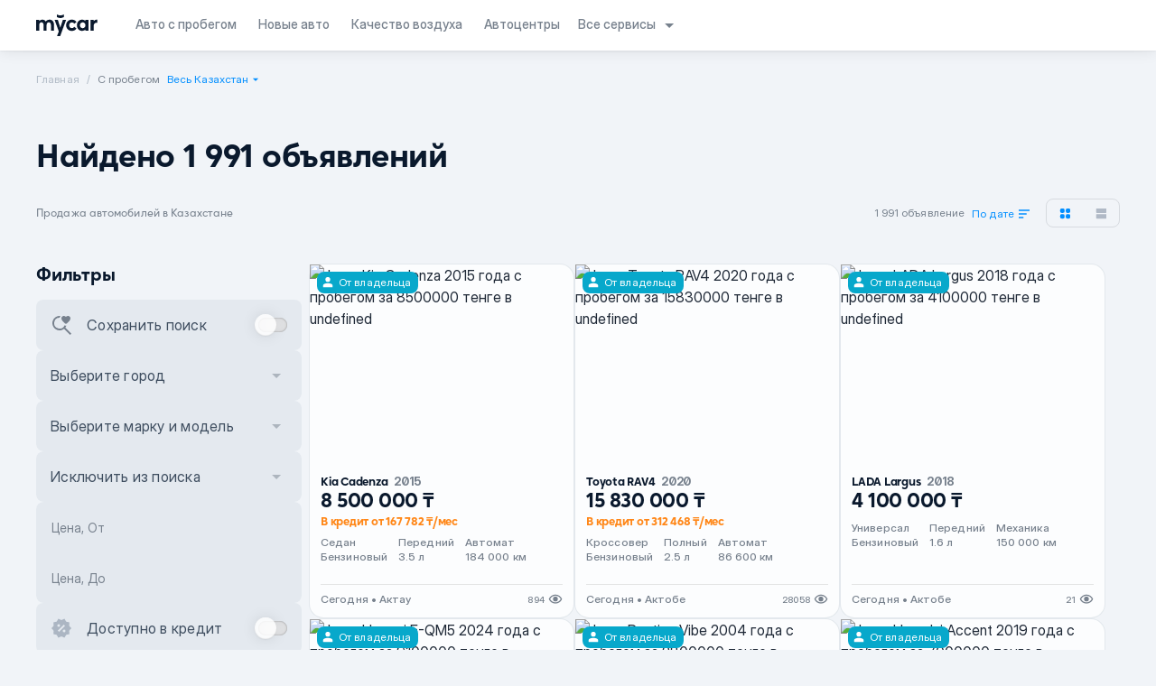

--- FILE ---
content_type: text/javascript; charset=utf-8
request_url: https://mycar.kz/_nuxt/DiL96zyQ.js
body_size: 185
content:
import{o,c as n,a as t}from"./BvUBdhsa.js";const r={xmlns:"http://www.w3.org/2000/svg",viewBox:"0 0 24 24"};function l(s,e){return o(),n("svg",r,[...e[0]||(e[0]=[t("path",{"fill-rule":"evenodd",d:"M14 4.414 7.414 11H21v2H7.414L14 19.586 12.586 21l-8.293-8.293a1 1 0 0 1 0-1.414L12.586 3 14 4.414Z","clip-rule":"evenodd"},null,-1)])])}const c={render:l};export{c as _};


--- FILE ---
content_type: text/javascript; charset=utf-8
request_url: https://mycar.kz/_nuxt/D6KISndw.js
body_size: 960
content:
import{j as c,Q as d}from"./BvUBdhsa.js";import{f as h,h as l,i as y,j as m}from"./DZMKPZNr.js";import{u as _}from"./CX0qk9HM.js";const S=c("new-auto-filters",{state:()=>({data:{...l},routeParams:{},paramsList:[],models:null,cities:null,queryParams:{},queryString:{},error:h}),getters:{hasError(){return Object.keys(this.error).some(t=>this.error[t])}},actions:{resetErrors(){Object.keys(this.error).forEach(t=>{this.error[t]=null})},setError(i,t){this.error[i]=t},updateValues(i){this.data={...this.data,...i},i.marks&&(this.data.mark_id_in=i.marks?.map(t=>t.id)),i.models&&(this.data.model_id_in=i.models?.map(t=>t.id)),i.mark_id_in&&(this.data.marks=i.mark_id_in.map(t=>({id:t}))),i.model_id_in&&(this.data.models=i.model_id_in.map(t=>({id:t})))},async getCities(i){if(!this.cities){const t=await $fetch(`${i}/api/cities/`),o=t?.filter(a=>a.is_city),e=t?.filter(a=>!a.is_city),s=e?.map(a=>({...a,cities:void 0}));this.cities=[...o,...s,...e.flatMap(a=>a.cities.map(n=>({...n,regionId:a.id})))]}return this.cities},async getModelsByMarkId(i,t){const o=await $fetch(`${t}/api/auto/model/?car_mark__id=${i}&ordering=name`);return this.models=o,o},async updateRouterParams(i,t,o){let e={marks:[],models:[],mark_id_in:[i.mark_id],model_id_in:[i.model_id]},s={region:null,city:null,city_id:i.city_id,region_id:i.region_id,city_id_in:null};try{if(i.mark_id){const n=await _().getMarks(t);await this.getModelsByMarkId(i.mark_id,t),e={marks:[n?.find(r=>r.id===i.mark_id)].filter(r=>!!r),models:[this.models?.find(r=>r.id===i.model_id)].filter(r=>!!r),mark_id_in:[i.mark_id].filter(r=>!!r),model_id_in:[i.model_id].filter(r=>!!r)}}if(i.city_id||i.region_id){await this.getCities(o);const a=i.region_id?this.cities?.find(r=>r.id===i.region_id):null,n=i.city_id?this.cities?.find(r=>r.id===i.city_id):null,u=n&&n?.is_city?[i.city_id]:a?this.cities?.filter(r=>r.regionId===i.region_id).map(r=>r.id):null;s={city:n,region:a,city_id:i.city_id,region_id:i.region_id||null,city_id_in:u}}return this.data={...this.data,...e,...s},this.routeParams={mark:e?.marks?.[0]?e?.marks?.[0]?.sfu:void 0,model:e?.models?.[0]?e.models?.[0]?.sfu:void 0,city:s?.city?s?.city?.city_sfu:s?.region?s.region?.city_sfu:null},this.routeParams}catch(a){return console.log({error:a}),this.routeParams}},async updateUrl(i,t){const o=d();this.routeParams={...this.routeParams,...i};const e=[this.routeParams.mark,this.routeParams.model,this.routeParams.city].filter(n=>!!n);this.paramsList=e;const s=new URLSearchParams(this.queryString).toString(),a=`${e.join("/")}${s.length?"?"+s:""}`;if(t)await o.push(`${t}${e.length?"/":""}${a}`);else return a},async updateQueryString(i,t,o=!1){const e=d(),s=y(i);this.queryString={...this.queryString,...s},this.queryString=JSON.parse(JSON.stringify(this.queryString)),this.queryParams=m({...this.queryString,...s}),!o&&await e.push({query:{...this.queryString,page:t?this.queryString?.page:void 0}})},async updateRouteAndQuery(i,t,o){const e=d(),s=await this.updateUrl(i);await this.updateQueryString(t,!1,!0),await e.push({path:`${o}${s?.length?"/":""}${s}`,query:{...this.queryString,page:void 0}})},resetValues(){this.data={...l},this.routeParams={...this.routeParams,mark:null,model:null},this.queryString={},this.queryParams={},this.paramsList=Object.values(this.routeParams).filter(i=>!!i)},resetAll(){this.resetErrors(),this.resetValues()}}});export{S as u};


--- FILE ---
content_type: text/javascript; charset=utf-8
request_url: https://mycar.kz/_nuxt/g2GFyCDo.js
body_size: 2087
content:
import{ax as M,an as F,ay as U,az as f,m as k,aA as x}from"./BvUBdhsa.js";import{a as E}from"./CubbxGtz.js";const R=[1779033703,-1150833019,1013904242,-1521486534,1359893119,-1694144372,528734635,1541459225],q=[1116352408,1899447441,-1245643825,-373957723,961987163,1508970993,-1841331548,-1424204075,-670586216,310598401,607225278,1426881987,1925078388,-2132889090,-1680079193,-1046744716,-459576895,-272742522,264347078,604807628,770255983,1249150122,1555081692,1996064986,-1740746414,-1473132947,-1341970488,-1084653625,-958395405,-710438585,113926993,338241895,666307205,773529912,1294757372,1396182291,1695183700,1986661051,-2117940946,-1838011259,-1564481375,-1474664885,-1035236496,-949202525,-778901479,-694614492,-200395387,275423344,430227734,506948616,659060556,883997877,958139571,1322822218,1537002063,1747873779,1955562222,2024104815,-2067236844,-1933114872,-1866530822,-1538233109,-1090935817,-965641998],C="ABCDEFGHIJKLMNOPQRSTUVWXYZabcdefghijklmnopqrstuvwxyz0123456789-_",d=[];class S{_data=new m;_hash=new m([...R]);_nDataBytes=0;_minBufferSize=0;finalize(e){e&&this._append(e);const s=this._nDataBytes*8,t=this._data.sigBytes*8;return this._data.words[t>>>5]|=128<<24-t%32,this._data.words[(t+64>>>9<<4)+14]=Math.floor(s/4294967296),this._data.words[(t+64>>>9<<4)+15]=s,this._data.sigBytes=this._data.words.length*4,this._process(),this._hash}_doProcessBlock(e,s){const t=this._hash.words;let o=t[0],a=t[1],i=t[2],h=t[3],c=t[4],y=t[5],p=t[6],B=t[7];for(let n=0;n<64;n++){if(n<16)d[n]=e[s+n]|0;else{const u=d[n-15],l=(u<<25|u>>>7)^(u<<14|u>>>18)^u>>>3,g=d[n-2],v=(g<<15|g>>>17)^(g<<13|g>>>19)^g>>>10;d[n]=l+d[n-7]+v+d[n-16]}const D=c&y^~c&p,z=o&a^o&i^a&i,A=(o<<30|o>>>2)^(o<<19|o>>>13)^(o<<10|o>>>22),O=(c<<26|c>>>6)^(c<<21|c>>>11)^(c<<7|c>>>25),_=B+O+D+q[n]+d[n],b=A+z;B=p,p=y,y=c,c=h+_|0,h=i,i=a,a=o,o=_+b|0}t[0]=t[0]+o|0,t[1]=t[1]+a|0,t[2]=t[2]+i|0,t[3]=t[3]+h|0,t[4]=t[4]+c|0,t[5]=t[5]+y|0,t[6]=t[6]+p|0,t[7]=t[7]+B|0}_append(e){typeof e=="string"&&(e=m.fromUtf8(e)),this._data.concat(e),this._nDataBytes+=e.sigBytes}_process(e){let s,t=this._data.sigBytes/64;e?t=Math.ceil(t):t=Math.max((t|0)-this._minBufferSize,0);const o=t*16,a=Math.min(o*4,this._data.sigBytes);if(o){for(let i=0;i<o;i+=16)this._doProcessBlock(this._data.words,i);s=this._data.words.splice(0,o),this._data.sigBytes-=a}return new m(s,a)}}class m{words;sigBytes;constructor(e,s){e=this.words=e||[],this.sigBytes=s===void 0?e.length*4:s}static fromUtf8(e){const s=unescape(encodeURIComponent(e)),t=s.length,o=[];for(let a=0;a<t;a++)o[a>>>2]|=(s.charCodeAt(a)&255)<<24-a%4*8;return new m(o,t)}toBase64(){const e=[];for(let s=0;s<this.sigBytes;s+=3){const t=this.words[s>>>2]>>>24-s%4*8&255,o=this.words[s+1>>>2]>>>24-(s+1)%4*8&255,a=this.words[s+2>>>2]>>>24-(s+2)%4*8&255,i=t<<16|o<<8|a;for(let h=0;h<4&&s*8+h*6<this.sigBytes*8;h++)e.push(C.charAt(i>>>6*(3-h)&63))}return e.join("")}concat(e){if(this.words[this.sigBytes>>>2]&=4294967295<<32-this.sigBytes%4*8,this.words.length=Math.ceil(this.sigBytes/4),this.sigBytes%4)for(let s=0;s<e.sigBytes;s++){const t=e.words[s>>>2]>>>24-s%4*8&255;this.words[this.sigBytes+s>>>2]|=t<<24-(this.sigBytes+s)%4*8}else for(let s=0;s<e.sigBytes;s+=4)this.words[this.sigBytes+s>>>2]=e.words[s>>>2];this.sigBytes+=e.sigBytes}}function L(r){return new S().finalize(r).toBase64()}function w(r){return L(M(r))}function T(r,e,s){const[t={},o]=typeof e=="string"?[{},e]:[e,s],a=k(()=>f(r)),i=k(()=>f(t.key)||"$f"+w([o,typeof a.value=="string"?a.value:"",...$(t)]));if(!t.baseURL&&typeof a.value=="string"&&a.value[0]==="/"&&a.value[1]==="/")throw new Error('[nuxt] [useFetch] the request URL must not start with "//".');const{server:h,lazy:c,default:y,transform:p,pick:B,watch:n,immediate:D,getCachedData:z,deep:A,dedupe:O,..._}=t,b=F({...U,..._,cache:typeof t.cache=="boolean"?void 0:t.cache}),u={server:h,lazy:c,default:y,transform:p,pick:B,immediate:D,getCachedData:z,deep:A,dedupe:O,watch:n===!1?[]:[...n||[],b]};let l;return E(n===!1?i.value:i,()=>{l?.abort?.(new DOMException("Request aborted as another request to the same endpoint was initiated.","AbortError")),l=typeof AbortController<"u"?new AbortController:{};const v=f(t.timeout);let j;return v&&(j=setTimeout(()=>l.abort(new DOMException("Request aborted due to timeout.","AbortError")),v),l.signal.onabort=()=>clearTimeout(j)),(t.$fetch||globalThis.$fetch)(a.value,{signal:l.signal,...b}).finally(()=>{clearTimeout(j)})},u)}function G(r,e,s){const[t={},o]=typeof e=="string"?[{},e]:[e,s];return T(r,{...t,lazy:!0},o)}function $(r){const e=[f(r.method)?.toUpperCase()||"GET",f(r.baseURL)];for(const s of[r.params||r.query]){const t=f(s);if(!t)continue;const o={};for(const[a,i]of Object.entries(t))o[f(a)]=f(i);e.push(o)}if(r.body){const s=f(r.body);if(!s)e.push(w(s));else if(s instanceof ArrayBuffer)e.push(w(Object.fromEntries([...new Uint8Array(s).entries()].map(([t,o])=>[t,o.toString()]))));else if(s instanceof FormData){const t={};for(const o of s.entries()){const[a,i]=o;t[a]=i instanceof File?i.name:i}e.push(w(t))}else if(x(s))e.push(w(F(s)));else try{e.push(w(s))}catch{console.warn("[useFetch] Failed to hash body",s)}}return e}export{G as a,T as u};


--- FILE ---
content_type: text/javascript; charset=utf-8
request_url: https://mycar.kz/_nuxt/BtWKpXGx.js
body_size: 1740
content:
import{d as H,e as M,p as U}from"./DKkv2mOo.js";import{i as N,E as W,A as L,T as z,o as E,a as R}from"./D28yslKk.js";import{i as J}from"./oD_zErOJ.js";import{f as q,u as Q,k as C}from"./QnNrPAku.js";import{O as X,i as w,P,N as O,T as V}from"./B1UrANwf.js";import{K as Y,E as x}from"./CHm563jB.js";import{d as B,v as I,I as Z,a8 as F,F as ee,z as k,ad as m,m as u,a9 as ae,aa as le,ab as re}from"./BvUBdhsa.js";function te(a,v){return a===v}let j=Symbol("RadioGroupContext");function D(a){let v=le(j,null);if(v===null){let b=new Error(`<${a} /> is missing a parent <RadioGroup /> component.`);throw Error.captureStackTrace&&Error.captureStackTrace(b,D),b}return v}let fe=B({name:"RadioGroup",emits:{"update:modelValue":a=>!0},props:{as:{type:[Object,String],default:"div"},disabled:{type:[Boolean],default:!1},by:{type:[String,Function],default:()=>te},modelValue:{type:[Object,String,Number,Boolean],default:void 0},defaultValue:{type:[Object,String,Number,Boolean],default:void 0},form:{type:String,optional:!0},name:{type:String,optional:!0},id:{type:String,default:null}},inheritAttrs:!1,setup(a,{emit:v,attrs:b,slots:S,expose:h}){var g;let n=(g=a.id)!=null?g:`headlessui-radiogroup-${N()}`,d=k(null),o=k([]),y=x({name:"RadioGroupLabel"}),$=C({name:"RadioGroupDescription"});h({el:d,$el:d});let[p,A]=H(u(()=>a.modelValue),e=>v("update:modelValue",e),u(()=>a.defaultValue)),s={options:o,value:p,disabled:u(()=>a.disabled),firstOption:u(()=>o.value.find(e=>!e.propsRef.disabled)),containsCheckedOption:u(()=>o.value.some(e=>s.compare(m(e.propsRef.value),m(a.modelValue)))),compare(e,r){if(typeof a.by=="string"){let l=a.by;return e?.[l]===r?.[l]}return a.by(e,r)},change(e){var r;if(a.disabled||s.compare(m(p.value),m(e)))return!1;let l=(r=o.value.find(i=>s.compare(m(i.propsRef.value),m(e))))==null?void 0:r.propsRef;return l!=null&&l.disabled?!1:(A(e),!0)},registerOption(e){o.value.push(e),o.value=X(o.value,r=>r.element)},unregisterOption(e){let r=o.value.findIndex(l=>l.id===e);r!==-1&&o.value.splice(r,1)}};re(j,s),J({container:u(()=>E(d)),accept(e){return e.getAttribute("role")==="radio"?NodeFilter.FILTER_REJECT:e.hasAttribute("role")?NodeFilter.FILTER_SKIP:NodeFilter.FILTER_ACCEPT},walk(e){e.setAttribute("role","none")}});function f(e){if(!d.value||!d.value.contains(e.target))return;let r=o.value.filter(l=>l.propsRef.disabled===!1).map(l=>l.element);switch(e.key){case R.Enter:U(e.currentTarget);break;case R.ArrowLeft:case R.ArrowUp:if(e.preventDefault(),e.stopPropagation(),P(r,O.Previous|O.WrapAround)===V.Success){let l=o.value.find(i=>{var t;return i.element===((t=w(d))==null?void 0:t.activeElement)});l&&s.change(l.propsRef.value)}break;case R.ArrowRight:case R.ArrowDown:if(e.preventDefault(),e.stopPropagation(),P(r,O.Next|O.WrapAround)===V.Success){let l=o.value.find(i=>{var t;return i.element===((t=w(i.element))==null?void 0:t.activeElement)});l&&s.change(l.propsRef.value)}break;case R.Space:{e.preventDefault(),e.stopPropagation();let l=o.value.find(i=>{var t;return i.element===((t=w(i.element))==null?void 0:t.activeElement)});l&&s.change(l.propsRef.value)}break}}let c=u(()=>{var e;return(e=E(d))==null?void 0:e.closest("form")});return I(()=>{Z([c],()=>{if(!c.value||a.defaultValue===void 0)return;function e(){s.change(a.defaultValue)}return c.value.addEventListener("reset",e),()=>{var r;(r=c.value)==null||r.removeEventListener("reset",e)}},{immediate:!0})}),()=>{let{disabled:e,name:r,form:l,...i}=a,t={ref:d,id:n,role:"radiogroup","aria-labelledby":y.value,"aria-describedby":$.value,onKeydown:f};return F(ee,[...r!=null&&p.value!=null?M({[r]:p.value}).map(([G,T])=>F(q,W({features:Q.Hidden,key:G,as:"input",type:"hidden",hidden:!0,readOnly:!0,form:l,disabled:e,name:G,value:T}))):[],L({ourProps:t,theirProps:{...b,...z(i,["modelValue","defaultValue","by"])},slot:{},attrs:b,slots:S,name:"RadioGroup"})])}}});var oe=(a=>(a[a.Empty=1]="Empty",a[a.Active=2]="Active",a))(oe||{});let ce=B({name:"RadioGroupOption",props:{as:{type:[Object,String],default:"div"},value:{type:[Object,String,Number,Boolean]},disabled:{type:Boolean,default:!1},id:{type:String,default:null}},setup(a,{attrs:v,slots:b,expose:S}){var h;let g=(h=a.id)!=null?h:`headlessui-radiogroup-option-${N()}`,n=D("RadioGroupOption"),d=x({name:"RadioGroupLabel"}),o=C({name:"RadioGroupDescription"}),y=k(null),$=u(()=>({value:a.value,disabled:a.disabled})),p=k(1);S({el:y,$el:y});let A=u(()=>E(y));I(()=>n.registerOption({id:g,element:A,propsRef:$})),ae(()=>n.unregisterOption(g));let s=u(()=>{var t;return((t=n.firstOption.value)==null?void 0:t.id)===g}),f=u(()=>n.disabled.value||a.disabled),c=u(()=>n.compare(m(n.value.value),m(a.value))),e=u(()=>f.value?-1:c.value||!n.containsCheckedOption.value&&s.value?0:-1);function r(){var t;n.change(a.value)&&(p.value|=2,(t=E(y))==null||t.focus())}function l(){p.value|=2}function i(){p.value&=-3}return()=>{let{value:t,disabled:G,...T}=a,K={checked:c.value,disabled:f.value,active:!!(p.value&2)},_={id:g,ref:y,role:"radio","aria-checked":c.value?"true":"false","aria-labelledby":d.value,"aria-describedby":o.value,"aria-disabled":f.value?!0:void 0,tabIndex:e.value,onClick:f.value?void 0:r,onFocus:f.value?void 0:l,onBlur:f.value?void 0:i};return L({ourProps:_,theirProps:T,slot:K,attrs:v,slots:b,name:"RadioGroupOption"})}}}),me=Y;export{ce as O,fe as h,me as k};


--- FILE ---
content_type: text/javascript; charset=utf-8
request_url: https://mycar.kz/_nuxt/BwTzNQeD.js
body_size: 475
content:
import{A as o,b as k,I as v,j as d,D as i,Q as l,l as h,ae as g,S as f,k as u}from"./BvUBdhsa.js";import{p as y,A as _}from"./5qADtqMl.js";const p=new Date;p.setTime(p.getTime()+365*24*60*60*1e3);function c(e){const t=o(e,{expires:p}),s=k(e,()=>t.value);return v(s,()=>{t.value=s.value},{deep:!0}),s}const m=d("auth",{state:()=>({isOpenAuthModal:!1}),actions:{async sendCode(e){const t=u(),s=o("locale");await $fetch(`${t.public.authServer}/auth/login/`,{method:"POST",body:e,headers:{"Accept-Language":s.value}})},async checkPhone(e){const{$http:t}=h(),s=u();return await t.get(`${s.public.authServer}/auth/check-phone/${e}/`)},async verify(e){const{$http:t}=h(),s=u(),n=l(),r=i();await t.post(`${s.public.authServer}/auth/verify/`,e).then(a=>{o("access_token").value=a?.access_token,o("refresh_token").value=a?.refresh_token,c("access_token").value=a?.access_token}),f().getProfile(),r.query?.redirectUri&&await n.replace({path:r.query?.redirectUri,query:{}})},async authInternal(e){const{$http:t}=h(),s=u(),n=l(),r=i();try{const a=await t.post(`${s.public.authServer}/auth/internal/`,e);o("access_token").value=a?.access_token,c("access_token").value=a?.access_token}catch(a){throw console.error("Ошибка авторизации:",a),a}await g(),await f().getProfile(),r.query?.redirectUri&&await n.replace({path:r.query?.redirectUri,query:{}})},logout(){y(_.logout_success),o("user").value=null,o("access_token").value=null,o("refresh_token").value=null,c("access_token").value=null},showModal(){this.isOpenAuthModal=!0},closeModal(){const e=i();this.isOpenAuthModal=!1;const t=l();this.isAuthorized||t.replace({query:{...e.query}})}},getters:{isAuthorized(){return!!c("access_token").value}}});export{m as u};


--- FILE ---
content_type: text/javascript; charset=utf-8
request_url: https://mycar.kz/_nuxt/D9ZWA9SP.js
body_size: 1357
content:
import{z as S,b1 as E}from"./BvUBdhsa.js";var v={};var w;function _(){if(w)return v;w=1,v.parse=i,v.serialize=s;var r=decodeURIComponent,e=encodeURIComponent,t=/^[\u0009\u0020-\u007e\u0080-\u00ff]+$/;function i(u,f){if(typeof u!="string")throw new TypeError("argument str must be a string");for(var n={},o=f||{},p=u.split(";"),d=o.decode||r,a=0;a<p.length;a++){var c=p[a],l=c.indexOf("=");if(!(l<0)){var y=c.substring(0,l).trim();if(n[y]==null){var m=c.substring(l+1,c.length).trim();m[0]==='"'&&(m=m.slice(1,-1)),n[y]=g(m,d)}}}return n}function s(u,f,n){var o=n||{},p=o.encode||e;if(typeof p!="function")throw new TypeError("option encode is invalid");if(!t.test(u))throw new TypeError("argument name is invalid");var d=p(f);if(d&&!t.test(d))throw new TypeError("argument val is invalid");var a=u+"="+d;if(o.maxAge!=null){var c=o.maxAge-0;if(isNaN(c)||!isFinite(c))throw new TypeError("option maxAge is invalid");a+="; Max-Age="+Math.floor(c)}if(o.domain){if(!t.test(o.domain))throw new TypeError("option domain is invalid");a+="; Domain="+o.domain}if(o.path){if(!t.test(o.path))throw new TypeError("option path is invalid");a+="; Path="+o.path}if(o.expires){if(typeof o.expires.toUTCString!="function")throw new TypeError("option expires is invalid");a+="; Expires="+o.expires.toUTCString()}if(o.httpOnly&&(a+="; HttpOnly"),o.secure&&(a+="; Secure"),o.sameSite){var l=typeof o.sameSite=="string"?o.sameSite.toLowerCase():o.sameSite;switch(l){case!0:a+="; SameSite=Strict";break;case"lax":a+="; SameSite=Lax";break;case"strict":a+="; SameSite=Strict";break;case"none":a+="; SameSite=None";break;default:throw new TypeError("option sameSite is invalid")}}return a}function g(u,f){try{return f(u)}catch{return u}}return v}var C=_();function k(){return typeof document=="object"&&typeof document.cookie=="string"}function L(r,e){return typeof r=="string"?C.parse(r,e):typeof r=="object"&&r!==null?r:{}}function T(r,e){return typeof e>"u"&&(e=!r||r[0]!=="{"&&r[0]!=="["&&r[0]!=='"'),!e}function O(r,e){e===void 0&&(e={});var t=b(r);if(T(t,e.doNotParse))try{return JSON.parse(t)}catch{}return r}function b(r){return r&&r[0]==="j"&&r[1]===":"?r.substr(2):r}var h=function(){return h=Object.assign||function(r){for(var e,t=1,i=arguments.length;t<i;t++){e=arguments[t];for(var s in e)Object.prototype.hasOwnProperty.call(e,s)&&(r[s]=e[s])}return r},h.apply(this,arguments)},x=(function(){function r(e,t){var i=this;this.changeListeners=[],this.HAS_DOCUMENT_COOKIE=!1,this.cookies=L(e,t),new Promise(function(){i.HAS_DOCUMENT_COOKIE=k()}).catch(function(){})}return r.prototype._updateBrowserValues=function(e){this.HAS_DOCUMENT_COOKIE&&(this.cookies=C.parse(document.cookie,e))},r.prototype._emitChange=function(e){for(var t=0;t<this.changeListeners.length;++t)this.changeListeners[t](e)},r.prototype.get=function(e,t,i){return t===void 0&&(t={}),this._updateBrowserValues(i),O(this.cookies[e],t)},r.prototype.getAll=function(e,t){e===void 0&&(e={}),this._updateBrowserValues(t);var i={};for(var s in this.cookies)i[s]=O(this.cookies[s],e);return i},r.prototype.set=function(e,t,i){var s;typeof t=="object"&&(t=JSON.stringify(t)),this.cookies=h(h({},this.cookies),(s={},s[e]=t,s)),this.HAS_DOCUMENT_COOKIE&&(document.cookie=C.serialize(e,t,i)),this._emitChange({name:e,value:t,options:i})},r.prototype.remove=function(e,t){var i=t=h(h({},t),{expires:new Date(1970,1,1,0,0,1),maxAge:0});this.cookies=h({},this.cookies),delete this.cookies[e],this.HAS_DOCUMENT_COOKIE&&(document.cookie=C.serialize(e,"",i)),this._emitChange({name:e,value:void 0,options:t})},r.prototype.addChangeListener=function(e){this.changeListeners.push(e)},r.prototype.removeChangeListener=function(e){var t=this.changeListeners.indexOf(e);t>=0&&this.changeListeners.splice(t,1)},r})();function N(r,{doNotParse:e=!1,autoUpdateDependencies:t=!1}={},i=new x){const s=t?[]:r;let g=i.getAll({doNotParse:!0});const u=S(0),f=()=>{const n=i.getAll({doNotParse:!0});A(s||null,n,g)&&u.value++,g=n};return i.addChangeListener(f),E(()=>{i.removeChangeListener(f)}),{get:(...n)=>(t&&s&&!s.includes(n[0])&&s.push(n[0]),u.value,i.get(n[0],{doNotParse:e,...n[1]})),getAll:(...n)=>(u.value,i.getAll({doNotParse:e,...n[0]})),set:(...n)=>i.set(...n),remove:(...n)=>i.remove(...n),addChangeListener:(...n)=>i.addChangeListener(...n),removeChangeListener:(...n)=>i.removeChangeListener(...n)}}function A(r,e,t){if(!r)return!0;for(const i of r)if(e[i]!==t[i])return!0;return!1}export{N as u};


--- FILE ---
content_type: text/javascript; charset=utf-8
request_url: https://mycar.kz/_nuxt/aaNdugQH.js
body_size: 207
content:
import{o,c as n,a as t}from"./BvUBdhsa.js";const r={xmlns:"http://www.w3.org/2000/svg",viewBox:"0 0 24 24"};function l(s,e){return o(),n("svg",r,[...e[0]||(e[0]=[t("path",{"fill-rule":"evenodd",d:"M17.586 5 12 10.586 6.414 5 5 6.414 10.586 12 5 17.586 6.414 19 12 13.414 17.586 19 19 17.586 13.414 12 19 6.414 17.586 5Z","clip-rule":"evenodd"},null,-1)])])}const d={render:l};export{d as _};


--- FILE ---
content_type: text/javascript; charset=utf-8
request_url: https://mycar.kz/_nuxt/oLbrHcOM.js
body_size: 2228
content:
import{A as w,i as D,o as c,a as v,N as O,u as N}from"./D28yslKk.js";import{w as B,l as L,i as x,t as $}from"./BdmHKFzy.js";import{s as K}from"./oVW_mc4q.js";import{c as b,f as j,p as U,u as _}from"./D7-UJ8Ke.js";import{i as V}from"./oD_zErOJ.js";import{v as q,N as A,_ as E,w as Q,h as z,O as H}from"./B1UrANwf.js";import{d as T,z as R,m as h,ae as y,aa as J,v as W,a9 as Z,a2 as G,ab as X}from"./BvUBdhsa.js";var Y=(a=>(a[a.Open=0]="Open",a[a.Closed=1]="Closed",a))(Y||{}),ee=(a=>(a[a.Pointer=0]="Pointer",a[a.Other=1]="Other",a))(ee||{});function te(a){requestAnimationFrame(()=>requestAnimationFrame(a))}let C=Symbol("MenuContext");function k(a){let I=J(C,null);if(I===null){let g=new Error(`<${a} /> is missing a parent <Menu /> component.`);throw Error.captureStackTrace&&Error.captureStackTrace(g,k),g}return I}let ie=T({name:"Menu",props:{as:{type:[Object,String],default:"template"}},setup(a,{slots:I,attrs:g}){let f=R(1),m=R(null),p=R(null),e=R([]),s=R(""),u=R(null),S=R(1);function M(t=l=>l){let l=u.value!==null?e.value[u.value]:null,n=H(t(e.value.slice()),d=>c(d.dataRef.domRef)),o=l?n.indexOf(l):null;return o===-1&&(o=null),{items:n,activeItemIndex:o}}let r={menuState:f,buttonRef:m,itemsRef:p,items:e,searchQuery:s,activeItemIndex:u,activationTrigger:S,closeMenu:()=>{f.value=1,u.value=null},openMenu:()=>f.value=0,goToItem(t,l,n){let o=M(),d=j(t===b.Specific?{focus:b.Specific,id:l}:{focus:t},{resolveItems:()=>o.items,resolveActiveIndex:()=>o.activeItemIndex,resolveId:i=>i.id,resolveDisabled:i=>i.dataRef.disabled});s.value="",u.value=d,S.value=n??1,e.value=o.items},search(t){let l=s.value!==""?0:1;s.value+=t.toLowerCase();let n=(u.value!==null?e.value.slice(u.value+l).concat(e.value.slice(0,u.value+l)):e.value).find(d=>d.dataRef.textValue.startsWith(s.value)&&!d.dataRef.disabled),o=n?e.value.indexOf(n):-1;o===-1||o===u.value||(u.value=o,S.value=1)},clearSearch(){s.value=""},registerItem(t,l){let n=M(o=>[...o,{id:t,dataRef:l}]);e.value=n.items,u.value=n.activeItemIndex,S.value=1},unregisterItem(t){let l=M(n=>{let o=n.findIndex(d=>d.id===t);return o!==-1&&n.splice(o,1),n});e.value=l.items,u.value=l.activeItemIndex,S.value=1}};return B([m,p],(t,l)=>{var n;r.closeMenu(),Q(l,z.Loose)||(t.preventDefault(),(n=c(m))==null||n.focus())},h(()=>f.value===0)),X(C,r),$(h(()=>N(f.value,{0:x.Open,1:x.Closed}))),()=>{let t={open:f.value===0,close:r.closeMenu};return w({ourProps:{},theirProps:a,slot:t,slots:I,attrs:g,name:"Menu"})}}}),ve=T({name:"MenuButton",props:{disabled:{type:Boolean,default:!1},as:{type:[Object,String],default:"button"},id:{type:String,default:null}},setup(a,{attrs:I,slots:g,expose:f}){var m;let p=(m=a.id)!=null?m:`headlessui-menu-button-${D()}`,e=k("MenuButton");f({el:e.buttonRef,$el:e.buttonRef});function s(r){switch(r.key){case v.Space:case v.Enter:case v.ArrowDown:r.preventDefault(),r.stopPropagation(),e.openMenu(),y(()=>{var t;(t=c(e.itemsRef))==null||t.focus({preventScroll:!0}),e.goToItem(b.First)});break;case v.ArrowUp:r.preventDefault(),r.stopPropagation(),e.openMenu(),y(()=>{var t;(t=c(e.itemsRef))==null||t.focus({preventScroll:!0}),e.goToItem(b.Last)});break}}function u(r){r.key===v.Space&&r.preventDefault()}function S(r){a.disabled||(e.menuState.value===0?(e.closeMenu(),y(()=>{var t;return(t=c(e.buttonRef))==null?void 0:t.focus({preventScroll:!0})})):(r.preventDefault(),e.openMenu(),te(()=>{var t;return(t=c(e.itemsRef))==null?void 0:t.focus({preventScroll:!0})})))}let M=K(h(()=>({as:a.as,type:I.type})),e.buttonRef);return()=>{var r;let t={open:e.menuState.value===0},{...l}=a,n={ref:e.buttonRef,id:p,type:M.value,"aria-haspopup":"menu","aria-controls":(r=c(e.itemsRef))==null?void 0:r.id,"aria-expanded":e.menuState.value===0,onKeydown:s,onKeyup:u,onClick:S};return w({ourProps:n,theirProps:l,slot:t,attrs:I,slots:g,name:"MenuButton"})}}}),ce=T({name:"MenuItems",props:{as:{type:[Object,String],default:"div"},static:{type:Boolean,default:!1},unmount:{type:Boolean,default:!0},id:{type:String,default:null}},setup(a,{attrs:I,slots:g,expose:f}){var m;let p=(m=a.id)!=null?m:`headlessui-menu-items-${D()}`,e=k("MenuItems"),s=R(null);f({el:e.itemsRef,$el:e.itemsRef}),V({container:h(()=>c(e.itemsRef)),enabled:h(()=>e.menuState.value===0),accept(t){return t.getAttribute("role")==="menuitem"?NodeFilter.FILTER_REJECT:t.hasAttribute("role")?NodeFilter.FILTER_SKIP:NodeFilter.FILTER_ACCEPT},walk(t){t.setAttribute("role","none")}});function u(t){var l;switch(s.value&&clearTimeout(s.value),t.key){case v.Space:if(e.searchQuery.value!=="")return t.preventDefault(),t.stopPropagation(),e.search(t.key);case v.Enter:if(t.preventDefault(),t.stopPropagation(),e.activeItemIndex.value!==null){let n=e.items.value[e.activeItemIndex.value];(l=c(n.dataRef.domRef))==null||l.click()}e.closeMenu(),E(c(e.buttonRef));break;case v.ArrowDown:return t.preventDefault(),t.stopPropagation(),e.goToItem(b.Next);case v.ArrowUp:return t.preventDefault(),t.stopPropagation(),e.goToItem(b.Previous);case v.Home:case v.PageUp:return t.preventDefault(),t.stopPropagation(),e.goToItem(b.First);case v.End:case v.PageDown:return t.preventDefault(),t.stopPropagation(),e.goToItem(b.Last);case v.Escape:t.preventDefault(),t.stopPropagation(),e.closeMenu(),y(()=>{var n;return(n=c(e.buttonRef))==null?void 0:n.focus({preventScroll:!0})});break;case v.Tab:t.preventDefault(),t.stopPropagation(),e.closeMenu(),y(()=>q(c(e.buttonRef),t.shiftKey?A.Previous:A.Next));break;default:t.key.length===1&&(e.search(t.key),s.value=setTimeout(()=>e.clearSearch(),350));break}}function S(t){t.key===v.Space&&t.preventDefault()}let M=L(),r=h(()=>M!==null?(M.value&x.Open)===x.Open:e.menuState.value===0);return()=>{var t,l;let n={open:e.menuState.value===0},{...o}=a,d={"aria-activedescendant":e.activeItemIndex.value===null||(t=e.items.value[e.activeItemIndex.value])==null?void 0:t.id,"aria-labelledby":(l=c(e.buttonRef))==null?void 0:l.id,id:p,onKeydown:u,onKeyup:S,role:"menu",tabIndex:0,ref:e.itemsRef};return w({ourProps:d,theirProps:o,slot:n,attrs:I,slots:g,features:O.RenderStrategy|O.Static,visible:r.value,name:"MenuItems"})}}}),pe=T({name:"MenuItem",inheritAttrs:!1,props:{as:{type:[Object,String],default:"template"},disabled:{type:Boolean,default:!1},id:{type:String,default:null}},setup(a,{slots:I,attrs:g,expose:f}){var m;let p=(m=a.id)!=null?m:`headlessui-menu-item-${D()}`,e=k("MenuItem"),s=R(null);f({el:s,$el:s});let u=h(()=>e.activeItemIndex.value!==null?e.items.value[e.activeItemIndex.value].id===p:!1),S=U(s),M=h(()=>({disabled:a.disabled,get textValue(){return S()},domRef:s}));W(()=>e.registerItem(p,M)),Z(()=>e.unregisterItem(p)),G(()=>{e.menuState.value===0&&u.value&&e.activationTrigger.value!==0&&y(()=>{var i,P;return(P=(i=c(s))==null?void 0:i.scrollIntoView)==null?void 0:P.call(i,{block:"nearest"})})});function r(i){if(a.disabled)return i.preventDefault();e.closeMenu(),E(c(e.buttonRef))}function t(){if(a.disabled)return e.goToItem(b.Nothing);e.goToItem(b.Specific,p)}let l=_();function n(i){l.update(i)}function o(i){l.wasMoved(i)&&(a.disabled||u.value||e.goToItem(b.Specific,p,0))}function d(i){l.wasMoved(i)&&(a.disabled||u.value&&e.goToItem(b.Nothing))}return()=>{let{disabled:i,...P}=a,F={active:u.value,disabled:i,close:e.closeMenu};return w({ourProps:{id:p,ref:s,role:"menuitem",tabIndex:i===!0?void 0:-1,"aria-disabled":i===!0?!0:void 0,onClick:r,onFocus:t,onPointerenter:n,onMouseenter:n,onPointermove:o,onMousemove:o,onPointerleave:d,onMouseleave:d},theirProps:{...g,...P},slot:F,attrs:g,slots:I,name:"MenuItem"})}}});export{ce as M,ve as S,pe as b,ie as g};


--- FILE ---
content_type: text/javascript; charset=utf-8
request_url: https://mycar.kz/_nuxt/P158HOvV.js
body_size: 278
content:
import{_ as t}from"./Rw1nPyf3.js";import{d as s,c as o,f as c,y as a,o as i}from"./BvUBdhsa.js";const r={class:"flex justify-center items-center"},_=s({__name:"Spinner",props:{size:{type:Number,default:30},color:{type:String,default:null}},setup(e){return(l,m)=>{const n=t;return i(),o("div",r,[c(n,{width:e.size,height:e.size,class:a(`animate-spin ${e.color}`)},null,8,["width","height","class"])])}}}),d=Object.assign(_,{__name:"BaseSpinner"});export{d as _};


--- FILE ---
content_type: text/javascript; charset=utf-8
request_url: https://mycar.kz/_nuxt/BWOojgMq.js
body_size: 61
content:
import{o,c as t,a as n}from"./BvUBdhsa.js";const r={xmlns:"http://www.w3.org/2000/svg",viewBox:"0 0 24 24"};function s(a,e){return o(),t("svg",r,[...e[0]||(e[0]=[n("path",{d:"M7 10h10l-5 5-5-5Z"},null,-1)])])}const l={render:s};export{l as _};


--- FILE ---
content_type: text/javascript; charset=utf-8
request_url: https://mycar.kz/_nuxt/QnNrPAku.js
body_size: 577
content:
import{A as l,i as b}from"./D28yslKk.js";import{d as u,v as w,a9 as y,z as a,u as j,m as O,aa as S,ab as x}from"./BvUBdhsa.js";var D=(e=>(e[e.None=1]="None",e[e.Focusable=2]="Focusable",e[e.Hidden=4]="Hidden",e))(D||{});let C=u({name:"Hidden",props:{as:{type:[Object,String],default:"div"},features:{type:Number,default:1}},setup(e,{slots:o,attrs:s}){return()=>{var t;let{features:r,...n}=e,i={"aria-hidden":(r&2)===2?!0:(t=n["aria-hidden"])!=null?t:void 0,hidden:(r&4)===4?!0:void 0,style:{position:"fixed",top:1,left:1,width:1,height:0,padding:0,margin:-1,overflow:"hidden",clip:"rect(0, 0, 0, 0)",whiteSpace:"nowrap",borderWidth:"0",...(r&4)===4&&(r&2)!==2&&{display:"none"}}};return l({ourProps:i,theirProps:n,slot:{},attrs:s,slots:o,name:"Hidden"})}}}),d=Symbol("DescriptionContext");function H(){let e=S(d,null);if(e===null)throw new Error("Missing parent");return e}function F({slot:e=a({}),name:o="Description",props:s={}}={}){let t=a([]);function r(n){return t.value.push(n),()=>{let i=t.value.indexOf(n);i!==-1&&t.value.splice(i,1)}}return x(d,{register:r,slot:e,name:o,props:s}),O(()=>t.value.length>0?t.value.join(" "):void 0)}let M=u({name:"Description",props:{as:{type:[Object,String],default:"p"},id:{type:String,default:null}},setup(e,{attrs:o,slots:s}){var t;let r=(t=e.id)!=null?t:`headlessui-description-${b()}`,n=H();return w(()=>y(n.register(r))),()=>{let{name:i="Description",slot:p=a({}),props:c={}}=n,{...f}=e,m={...Object.entries(c).reduce((v,[h,g])=>Object.assign(v,{[h]:j(g)}),{}),id:r};return l({ourProps:m,theirProps:f,slot:p.value,attrs:o,slots:s,name:i})}}});export{M as K,C as f,F as k,D as u};


--- FILE ---
content_type: text/javascript; charset=utf-8
request_url: https://mycar.kz/_nuxt/DMDeWNcD.js
body_size: 215
content:
import{o,c as t,a as n}from"./BvUBdhsa.js";const r={xmlns:"http://www.w3.org/2000/svg",viewBox:"0 0 24 24"};function l(s,e){return o(),t("svg",r,[...e[0]||(e[0]=[n("path",{"fill-opacity":".4","fill-rule":"evenodd",d:"M12 20a8 8 0 1 0 0-16 8 8 0 0 0 0 16Zm10-8c0 5.523-4.477 10-10 10S2 17.523 2 12 6.477 2 12 2s10 4.477 10 10Z","clip-rule":"evenodd"},null,-1)])])}const a={render:l};export{a as _};


--- FILE ---
content_type: text/javascript; charset=utf-8
request_url: https://mycar.kz/_nuxt/C9hcqXGT.js
body_size: 222
content:
import{o,c as t,a as r}from"./BvUBdhsa.js";const s={xmlns:"http://www.w3.org/2000/svg",viewBox:"0 0 24 24"};function n(c,e){return o(),t("svg",s,[...e[0]||(e[0]=[r("path",{d:"M16.59 7.58 10 14.17l-2.59-2.58L6 13l4 4 8-8-1.41-1.42ZM12 2C6.48 2 2 6.48 2 12s4.48 10 10 10 10-4.48 10-10S17.52 2 12 2Zm0 18c-4.42 0-8-3.58-8-8s3.58-8 8-8 8 3.58 8 8-3.58 8-8 8Z"},null,-1)])])}const l={render:n};export{l as c};


--- FILE ---
content_type: text/javascript; charset=utf-8
request_url: https://mycar.kz/_nuxt/BWU1B0qY.js
body_size: 1869
content:
import{_ as R}from"./C7kKpsN8.js";import{_ as U}from"./Bt4yitjo.js";import{d as F,D as G,l as H,k as J,I as K,v as Q,o as i,e as W,h as p,u as o,c as d,a as u,al as X,t as a,f as r,y as Y,i as s,x as _,A as Z,_ as ee,z as f,m as te}from"./BvUBdhsa.js";import{_ as oe}from"./CaZlu2l8.js";import{_ as ae}from"./CVXXzCM9.js";import{_ as se}from"./P158HOvV.js";import{_ as ne}from"./37FOkEe_.js";import{u as C}from"./BwTzNQeD.js";import{p as k,n as A,c as le}from"./5qADtqMl.js";import{O as re}from"./BezZPg4Z.js";import{s as ue}from"./BOfDLT3J.js";import{_ as ie}from"./DlAUqK2U.js";const ce={key:0,class:"step-login flex h-full min-h-[500px]"},de={class:"text-body2 mb-6"},pe={key:0,class:"error text-body3 text-cherry pl-4 pr-4 flex mt-1"},_e={class:"links"},me={key:0},fe={class:"text-body3 mb-4"},he={key:1},ve={class:"text-body3 mb-4"},ye={key:1,class:"step-verify flex mt-4 min-h-[500px]"},ge={class:"w-full"},be={class:"text-h2inter mb-2 w-full"},ke={class:"text-body2 mb-6"},xe={key:0,class:"my-2 flex justify-center"},$e={key:1,class:"w-full"},Ce={key:2,class:"error text-body3 text-cherry pl-4 pr-4 flex mt-1 flex justify-center"},Ae={class:"flex justify-center mt-4"},Ie={key:0,class:"counter text-body2"},we=F({__name:"AuthModal",props:{isOpened:{type:Boolean,required:!0}},emits:["close","onAfterLogIn"],setup(I,{emit:w}){const y=G(),{$http:P}=H(),{authServer:B}=J().public,t=f({valueRow:"",value:"",error:!1,message:"",result:""}),n=f(!1),c=f(59),h=f(!1),V=f(null),g=f(!1),D=te(()=>!t||t?.value?.value?.length!==18||!t||t?.value?.error||n.value),x=w;K(()=>t.value.value,e=>{if(e?.length&&e.length===18){if(n.value)return;O()}});function $(){x("close",!0),setTimeout(()=>{t.value.value="",t.value.error=!1,h.value=!1,n.value=!1},300)}function O(){n.value=!0,t.value.result=`+${t.value.value.replace(/\D/g,"")}`,P.get(`${B}/auth/check-phone/${t.value.result}/`).then(()=>{t.value.error=!1,n.value=!1}).catch(e=>{t.value.message=e?.data?.message,t.value.error=!0,n.value=!1})}function b(){if(k(A.fill_mobile_number),n.value)return;n.value=!0;const e={phone_number:t.value.result};C().sendCode(e).then(()=>{h.value=!0,n.value=!1,S()}).catch(l=>{t.value.message=l.data.message,t.value.error=!0,n.value=!1})}function M(e){k(A.fill_auth_code),n.value=!0;const l={phone_number:t.value.result,otp:e};C().verify(l).then(()=>{$(),x("onAfterLogIn"),k(le.auth_success)}).catch(v=>{t.value.message=v.data.message,t.value.error=!0,n.value=!1})}function S(){c.value=59;const e=ue(()=>{c.value>0?c.value--:clearInterval(e)},1e3)}const j=e=>{M(e)};return Q(()=>{y.query.phone&&y.path.includes("/online-dealer/sign")&&(t.value.value=y.query.phone.toString().substring(1),g.value=!0)}),(e,l)=>{const v=R,E=U,m=ee,N=oe,z=ae,T=se,q=ne;return i(),W(q,{"bg-color":"bg-niva-1","is-opened":I.isOpened,"on-close":$},{default:p(()=>[o(h)?_("",!0):(i(),d("div",ce,[u("form",{onSubmit:X(b,["prevent"])},[l[1]||(l[1]=u("h2",{class:"text-h2inter mb-2"}," Авторизация ",-1)),u("p",de,a(e.$t("auth:enterPhoneDescription")),1),r(E,{modelValue:o(t).value,"onUpdate:modelValue":l[0]||(l[0]=L=>o(t).value=L),type:"tel",placeholder:e.$t("auth:enterPhone"),"floating-label":"",class:Y(["w-full",o(t).error&&"error"]),disabled:o(g),mask:"+7 (###) ### ## ##","default-value":"+7 (","has-clear":!o(g),"max-length":"18"},{default:p(()=>[o(t).error?(i(),d("small",pe,[r(v,{class:"flex-shrink-0"}),s(" "+a(o(t).message),1)])):_("",!0)]),_:1},8,["modelValue","placeholder","disabled","class","has-clear"])],32),u("div",_e,[("useCookie"in e?e.useCookie:o(Z))("locale").value==="kk"?(i(),d("div",me,[u("p",fe,[s(a(e.$t("auth:clickPolicy"))+" ",1),r(m,{to:"/collecting_and_processing_personal_data.pdf",target:"_blank",external:""},{default:p(()=>[s(a(e.$t("auth:personalData")),1)]),_:1}),l[2]||(l[2]=s(", ",-1)),r(m,{to:"/privacy_policy.pdf",target:"_blank",external:""},{default:p(()=>[s(a(e.$t("auth:privacyPolicy")),1)]),_:1}),s(" "+a(e.$t("auth:and"))+" ",1),r(m,{to:"/terms_of_use.pdf",target:"_blank",external:""},{default:p(()=>[s(a(e.$t("auth:userAgreement")),1)]),_:1}),s(" "+a(e.$t("auth:clickPolicy2")),1)])])):(i(),d("div",he,[u("p",ve,[s(a(e.$t("auth:clickPolicy"))+" ",1),r(m,{to:"/collecting_and_processing_personal_data.pdf",target:"_blank",external:""},{default:p(()=>[s(a(e.$t("auth:personalData")),1)]),_:1}),l[3]||(l[3]=s(", ",-1)),r(m,{to:"/privacy_policy.pdf",target:"_blank",external:""},{default:p(()=>[s(a(e.$t("auth:privacyPolicy")),1)]),_:1}),s(" "+a(e.$t("auth:clickPolicy2"))+" ",1),r(m,{to:"/terms_of_use.pdf",target:"_blank",external:""},{default:p(()=>[s(a(e.$t("auth:userAgreement")),1)]),_:1})])])),r(z,{class:"btn filled btn-lg default w-full text-blank relative uppercase flex justify-center items-center",disabled:o(D),loading:o(n),onClick:b},{default:p(()=>[s(a(e.$t("common:next-step"))+" ",1),r(N,{class:"right"})]),_:1},8,["disabled","loading"])])])),o(h)?(i(),d("div",ye,[u("div",ge,[u("h2",be,a(e.$t("auth:confirmationCode")),1),u("p",ke,[s(a(e.$t("auth:smsCode"))+":",1),l[4]||(l[4]=u("br",null,null,-1)),s(" "+a(o(t).value),1)]),u("form",null,[o(n)?_("",!0):(i(),d("div",xe,[r(re,{ref_key:"otpInput",ref:V,onOnComplete:j},null,512)])),o(n)?(i(),d("div",$e,[r(T,{size:40,color:"text-inko-75"})])):_("",!0),o(t).error?(i(),d("small",Ce,[r(v,{class:"plain-icon flex-shrink-0"}),s(" "+a(o(t).message),1)])):_("",!0),u("div",Ae,[o(c)>0?(i(),d("span",Ie,a(o(c)&&o(c)<10?`00:0${o(c)}`:`00:${o(c)!==0?o(c):"00"}`),1)):_("",!0),o(c)===0?(i(),d("button",{key:1,class:"btn btn-plain text-azure uppercase text-body2",type:"button",onClick:b},a(e.$t("auth:resendCode")),1)):_("",!0)])])])])):_("",!0)]),_:1},8,["is-opened"])}}}),qe=Object.assign(ie(we,[["__scopeId","data-v-00184942"]]),{__name:"BaseAuthModal"});export{qe as _};


--- FILE ---
content_type: text/javascript; charset=utf-8
request_url: https://mycar.kz/_nuxt/BoMzrwCg.js
body_size: 121
content:
import{o,c as t,a as n}from"./BvUBdhsa.js";const r={xmlns:"http://www.w3.org/2000/svg",viewBox:"0 0 24 24"};function s(a,e){return o(),t("svg",r,[...e[0]||(e[0]=[n("path",{d:"M19 4h-3.5l-1-1h-5l-1 1H5v2h14V4Zm-4 17a3 3 0 0 0 3-3V7.5H6V18a3 3 0 0 0 3 3h6Z"},null,-1)])])}const l={render:s};export{l as _};


--- FILE ---
content_type: text/javascript; charset=utf-8
request_url: https://mycar.kz/_nuxt/1ou99vF_.js
body_size: 156
content:
import{o,c as t,a as n}from"./BvUBdhsa.js";const r={xmlns:"http://www.w3.org/2000/svg",viewBox:"0 0 24 24"};function s(a,e){return o(),t("svg",r,[...e[0]||(e[0]=[n("path",{d:"M20.414 6.414a2 2 0 1 0-2.828-2.828L17 4.172 19.828 7l.586-.586Zm-2 2-2.828-2.828L3 18.172V21h2.828L18.414 8.414Z"},null,-1)])])}const l={render:s};export{l as _};


--- FILE ---
content_type: text/javascript; charset=utf-8
request_url: https://mycar.kz/_nuxt/C23bv0Kd.js
body_size: 170
content:
import{o,c as n,a as t}from"./BvUBdhsa.js";const r={xmlns:"http://www.w3.org/2000/svg",viewBox:"0 0 24 24"};function l(s,e){return o(),n("svg",r,[...e[0]||(e[0]=[t("path",{"fill-rule":"evenodd",d:"m4 9.414 7.293 7.293a1 1 0 0 0 1.414 0L20 9.414 18.586 8 12 14.586 5.414 8 4 9.414Z","clip-rule":"evenodd"},null,-1)])])}const c={render:l};export{c as _};


--- FILE ---
content_type: text/javascript; charset=utf-8
request_url: https://mycar.kz/_nuxt/CVaDFgMQ.js
body_size: 5543
content:
import{_ as $e,a as Se}from"./GhJVehz2.js";import{o as n,c as u,a as t,d as V,b2 as Ae,B as E,aa as Z,i as J,t as m,u as e,f as a,y as k,F as L,g as j,e as A,x as N,A as X,I as se,h as y,N as te,C as Me,E as D,D as W,_ as B,k as ae,b as Ce,R as le,z as I,m as G,S as He,Q as ie,U as Te,r as re,b3 as K,p as Pe,q as Ve,v as ne,P as ze,ab as Le}from"./BvUBdhsa.js";import{_ as ce}from"./Dqg9a9XK.js";import{_ as Ie}from"./D_1rKwkP.js";import{_ as R}from"./DlAUqK2U.js";import{_ as de}from"./BKYXAeLQ.js";import{u as Y}from"./BwTzNQeD.js";import{u as Be}from"./BzsRAElS.js";import{_ as ue}from"./aaNdugQH.js";import{w as Oe}from"./CRRquVNU.js";import{t as Ne}from"./C1PXrRN6.js";import{p as w,A as P,c as ee,f as oe}from"./5qADtqMl.js";import{_ as je}from"./CSbWfXHD.js";import{_ as De}from"./BaBc75PE.js";import{u as _e}from"./DZMKPZNr.js";import{S as pe}from"./c6olGhOt.js";import{P as he}from"./D1TX0a-2.js";import{_ as me}from"./3PLr5yj1.js";import{_ as fe,t as xe}from"./I2FF-Zk0.js";import{b as Ee}from"./1hIh_Kcg.js";import{_ as ke}from"./DxAAYEBX.js";import{s as be}from"./CjklaErt.js";import{u as ge}from"./B2sN5mnc.js";import{u as Ze}from"./D6KISndw.js";import{D as We}from"./ByztAUE3.js";const Re={xmlns:"http://www.w3.org/2000/svg",viewBox:"0 0 24 24"};function Fe(_,o){return n(),u("svg",Re,[...o[0]||(o[0]=[t("path",{"fill-rule":"evenodd",d:"M18 1h2v3h3v2h-3v3h-2V6h-3V4h3V1ZM2 12.27c0-.77.437-1.444 1.09-1.76l1.122-4.622A1.959 1.959 0 0 1 5.842 4.4 45.798 45.798 0 0 1 12 4c.522 0 1.023.008 1.5.023v2.001A46.756 46.756 0 0 0 12 6c-2.716 0-4.84.238-5.85.378l-.932 3.842C6.946 10.106 9.28 10 12 10c3.586 0 6.502.184 8.24.329 1.008.084 1.76.93 1.76 1.941V20a1 1 0 0 1-1 1h-2a1 1 0 0 1-1-1v-1H6v1a1 1 0 0 1-1 1H3a1 1 0 0 1-1-1v-7.73Zm5 1.23V15l-3.5-.5V13l3.5.5ZM17 15v-1.5l3.5-.5v1.5L17 15Z","clip-rule":"evenodd"},null,-1),t("path",{"fill-rule":"evenodd",d:"M18 1h2v3h3v2h-3v3h-2V6h-3V4h3V1Z","clip-rule":"evenodd"},null,-1)])])}const Ge={render:Fe},qe={id:"lang-switcher",class:"flex h-14"},Ue={class:"bg-papero-80 py-1"},Qe=["onClick"],Ke=V({__name:"LanguageSwitcher",setup(_){Ae();const{t:o,locales:l,locale:d,localeProperties:s,setLocale:p}=E();function h(f){p(f.code),X("locale").value=f.code}const i=Z("isHeaderTransparent");return(f,v)=>{const r=ce,$=Ie;return n(),u("div",qe,[t("span",{class:k([{"!text-bazo-100":e(i)},"text-body2 text-inko-50 font-medium whitespace-nowrap"])},[J(m(e(s).name.slice(0,3))+" ",1),a(r,{class:"language-arrow"})],2),t("div",Ue,[(n(!0),u(L,null,j(e(l),S=>(n(),u("div",{key:S.code,class:k(["text-body2 flex justify-between items-center language-item px-3 py-2.5 cursor-pointer",S.code===e(s).code?"active text-inko-100":"text-inko-50"]),onClick:C=>h(S)},[t("span",null,m(S.name),1),S.code===e(s).code?(n(),A($,{key:0,class:"text-inko-100 w-6 h-6"})):N("",!0)],10,Qe))),128))])])}}}),Je=Object.assign(R(Ke,[["__scopeId","data-v-3d868d44"]]),{__name:"LanguageSwitcher"}),Xe={xmlns:"http://www.w3.org/2000/svg",viewBox:"0 0 24 24"};function Ye(_,o){return n(),u("svg",Xe,[...o[0]||(o[0]=[t("path",{d:"M21 19v-2H3v2h18ZM21 13H3v-2h18v2ZM21 7H3V5h18v2Z"},null,-1)])])}const et={render:Ye},tt=V({__name:"SideBar",props:{modelValue:{type:Boolean},rightSide:{type:Boolean}},emits:["update:modelValue"],setup(_,{emit:o}){const l=_,d=o;se(()=>l.modelValue,p=>{document&&(p?document.getElementsByTagName("body")[0].style.overflow="hidden":document.getElementsByTagName("body")[0].style.overflow="")});const s=()=>{d("update:modelValue",!1)};return(p,h)=>{const i=je;return n(),A(i,null,{default:y(()=>[a(te,{name:_.rightSide?"side-bar-right":"side-bar-left"},{default:y(()=>[_.modelValue?(n(),u("div",{key:0,class:k(_.rightSide?"side-bar-right_item":"side-bar-left_item")},[Me(p.$slots,"default",{},void 0,!0)],2)):N("",!0)]),_:3},8,["name"]),a(te,{name:"side-bar-back"},{default:y(()=>[_.modelValue?(n(),u("div",{key:0,class:"side-bar-back_item",onClick:s})):N("",!0)]),_:1})]),_:3})}}}),ve=Object.assign(R(tt,[["__scopeId","data-v-e8b3fefe"]]),{__name:"BaseSideBar"}),nt=V({__name:"GeneralLogo",setup(_){const o=D(),l=W(),d=()=>{l.path===o("/")&&setTimeout(()=>{document.body.scrollIntoView({behavior:"smooth",block:"start"})})};return(s,p)=>{const h=De,i=B;return n(),A(i,{id:"general-logo-item-id",name:"go-to-main","aria-label":"General logo Mycar",href:e(o)("/"),class:"inline-flex h-14 items-center text-inko-100 hover:text-inko-75",title:"mycar",onClick:d},{default:y(()=>[a(h,{class:"w-17 h-6",alt:"logo"})]),_:1},8,["href"])}}}),we=Object.assign(nt,{__name:"HeaderGeneralLogo"}),ot={class:"h-full w-83.5 flex flex-col items-stretch overflow-y-auto hidden-scroll bg-bazo-100"},st={class:"flex"},at={class:"flex-fill flex flex-col p-6 align-text-start"},lt={class:"text-label uppercase text-inko-50 font-600"},it={class:"flex-fill flex flex-col justify-center"},rt={class:"text-body1 text-inko-75"},ct={class:"text-body3 text-inko-25"},dt={class:"mt-2"},ut={class:"text-label uppercase text-inko-50 font-600 mt-4"},_t={class:"flex mt-2"},pt={class:"flex rounded-lg overflow-hidden mt-4"},ht=["onClick"],mt={class:"text-body2"},ft=V({__name:"HeaderSidebar",setup(_){const{financeLink:o,whatsappSupportLink:l}=ae().public,d=W(),s=D(),{locales:p,localeProperties:h,setLocale:i}=E(),f=Ce("theme.setting"),v=Z("isHeaderTransparent"),r=I(!1),$=()=>{const c={};return d.name?.toString().startsWith("MAIN_PAGE")&&(c.from=pe.main),c},S=G(()=>[{text:"header:search",link:s("/cars"),event:()=>{w(P.click_search),_e().resetAll(),x()}},{text:"header:newAuto",link:{path:s("/market"),query:$()},isMobileOnly:!0,event:()=>{w(P.click_new_auto),x()}},{text:"header:about",link:s("/about"),isMobileOnly:!0,event:x},{text:"header:franchise",link:s("/franchise"),isMobileOnly:!0,event:x},{text:"header:airVision",link:{path:s("/aua-sapasy")},isMobileOnly:!0},{text:"filter:dealerships",link:s("/autocenters"),isMobileOnly:!0,event:x},{text:"header:bonuses",link:s("/bonus"),event:x},{text:"header:credit",link:o+(X("locale").value==="kk"?"/kk":""),target:"_blank",external:!0,event:()=>{w(P.click_credit),x()}}]);function C(c){i(c.code),w(P.language_change_click,{applied_language:c.code})}function x(){r.value=!1}function M(c){w(P.theme_change_click,{applied_theme:c}),f.value=c}const T=()=>{w(P.support_success)};return(c,b)=>{const H=et,O=ue,F=B,q=Oe,U=Ne,z=$e;return n(),u("div",null,[t("button",{class:"w-12 h-14 flex flex-center","aria-label":"menu toggle",name:"menu-toggle",onClick:b[0]||(b[0]=g=>r.value=!0)},[a(H,{id:"header-side-bar-icon",class:k([{"!fill-bazo-100":e(v)},"inline-icon text-inko-50"])},null,8,["class"])]),a(ve,{modelValue:e(r),"onUpdate:modelValue":b[3]||(b[3]=g=>le(r)?r.value=g:null)},{default:y(()=>[t("div",ot,[t("div",st,[t("button",{class:"m-4",onClick:x},[a(O,{width:"24",height:"24",class:"inline-icon text-inko-50"})]),a(we,{onClick:x})]),t("div",at,[(n(!0),u(L,null,j(e(S),(g,Q)=>(n(),A(F,{key:`b0e36a58-${Q}`,prefetch:"",to:g.link,target:g?.target,external:g?.external,class:"text-inko-75 text-menu-item mb-4 w-full",onClick:g?.event},{default:y(()=>[J(m(c.$t(g.text)),1)]),_:2},1032,["to","target","external","onClick"]))),128)),t("span",lt,m(c.$t("header:support")),1),a(F,{to:e(l),external:"",target:"_blank",class:"w-full mt-2 bg-inko-10 rounded-lg h-14 flex",onClick:T},{default:y(()=>[a(q,{width:"24",height:"24",class:"inline-icon m-4 text-meadow"}),t("div",it,[t("span",rt,m(c.$t("header:takeSupport")),1),t("span",ct,m(c.$t("header:supportInWhatsApp")),1)])]),_:1},8,["to"]),t("div",dt,[t("span",ut,m(c.$t("header:themeMode")),1),t("div",_t,[t("button",{class:k(["w-20 h-18 flex items-center flex-col justify-center rounded-lg mr-2",e(f)==="light"?"bg-bazo-100 border border-azure text-inko-100":"bg-inko-10 text-inko-25"]),onClick:b[1]||(b[1]=g=>M("light"))},[a(U,{width:"24",height:"24",class:"inline-icon"}),t("span",null,m(c.$t("header:lightTheme")),1)],2),t("button",{class:k([e(f)==="dark"?"bg-bazo-100 border border-azure text-inko-100":"bg-inko-10 text-inko-25","w-20 h-18 flex items-center flex-col justify-center rounded-lg"]),onClick:b[2]||(b[2]=g=>M("dark"))},[a(z,{width:"24",height:"24",class:"inline-icon"}),t("span",null,m(c.$t("header:darkTheme")),1)],2)]),t("div",pt,[(n(!0),u(L,null,j(e(p),(g,Q)=>(n(),u("button",{key:g.code,class:k(["text-center flex-fill h-11",[g.code===e(h).code?"bg-azure text-blank":"bg-inko-10 text-inko-50",Q===e(p).length-1&&"mr-px"]]),onClick:Jt=>C(g)},[t("span",mt,m(g?.name),1)],10,ht))),128))])])])])]),_:1},8,["modelValue"])])}}}),xt=Object.assign(ft,{__name:"HeaderSidebar"}),kt={xmlns:"http://www.w3.org/2000/svg",viewBox:"0 0 24 24"};function bt(_,o){return n(),u("svg",kt,[...o[0]||(o[0]=[t("path",{"fill-rule":"evenodd",d:"M15 15.586 17.586 13H8v-2h9.586L15 8.414 16.414 7l4.293 4.293a1 1 0 0 1 0 1.414L16.414 17 15 15.586Z","clip-rule":"evenodd"},null,-1),t("path",{d:"M5 6a1 1 0 0 1 1-1h6V3H6a3 3 0 0 0-3 3v12a3 3 0 0 0 3 3h6v-2H6a1 1 0 0 1-1-1V6Z"},null,-1)])])}const ye={render:bt},gt={id:"profile-header-desktop"},vt={class:"hidden-scroll w-83.5 h-full bg-bazo-100"},wt={class:"flex justify-end"},yt={class:"h-full w-full flex flex-col items-stretch overflow-y-auto px-6 mt-4"},$t={class:"flex text-inko-75 py-2 items-center"},St={class:"flex flex-col items-start"},At={class:"text-body1 mx-4 break-all"},Mt={class:"whitespace-nowrap text-body3 text-inko-50 mx-4"},Ct={class:"text-body1 mx-4"},Ht=V({__name:"MobileProfileHeader",setup(_){const{t:o}=E(),l=Y(),d=He(),s=W(),p=ie(),h=ge(),i=D(),f=Z("isHeaderTransparent"),v=I(!1),r=I(!1),$=()=>{l.isAuthorized?r.value=!r.value:M()},S=()=>{r.value=!1};function C(){l.logout(),v.value=!1,s?.path.startsWith(i("/profile"))&&p.push(i("/")).then(()=>{h.showToaster(o("auth:logout"),"success","top")})}const x=()=>{$(),v.value=!0},M=()=>{l.showModal(),w(ee.auth_window_open)},T=Te([{icon:ke,link:i("/profile/my-publications"),text:o("header:myPublications"),event:S},{icon:be,link:i("/profile/settings"),text:o("header:settings"),event:S},{icon:ye,link:void 0,text:o("profile:exit"),event:x}]);return(c,b)=>{const H=he,O=ue,F=me,q=B,U=fe;return n(),u("div",gt,[t("button",{class:k(["flex flex-center h-14 w-12 navigation-text text-inko-50",(e(s)?.path===e(i)("/profile/settings")||e(s)?.path===e(i)("/profile/my-publications"))&&"router-link-active"]),"aria-label":"profile icon button",onClick:$},[a(H,{class:k([{"!fill-bazo-100":e(f)},"profile-icon"]),width:"24",height:"24"},null,8,["class"])],2),a(ve,{modelValue:e(r),"onUpdate:modelValue":b[1]||(b[1]=z=>le(r)?r.value=z:null),"right-side":""},{default:y(()=>[t("div",vt,[t("div",wt,[t("button",{class:"m-4",onClick:b[0]||(b[0]=z=>r.value=!1)},[a(O,{width:"24",height:"24",class:"inline-icon text-inko-50"})])]),t("div",yt,[t("div",$t,[a(H,{width:"24",height:"24",class:"profile-icon min-w-[24px]"}),t("div",St,[t("span",At,m(e(d).user?.full_name||c.$t("profile:noData")),1),t("span",Mt,m(("formatPhoneNumber"in c?c.formatPhoneNumber:e(Ee))(e(d).user?.phone_number)),1)])]),(n(!0),u(L,null,j(e(T),(z,g)=>(n(),A(q,{key:`fe227958-${g}`,to:z.link,class:"flex text-inko-75 py-4 items-center cursor-pointer",onClick:z.event},{default:y(()=>[(n(),A(re(z.icon),{width:"24",height:"24",class:"inline-icon"})),t("span",Ct,m(z.text),1),a(F,{width:"24",height:"24",class:"inline-icon ml-auto"})]),_:2},1032,["to","onClick"]))),128))])])]),_:1},8,["modelValue"]),a(U,{"bg-color":"bg-vualo",title:c.$t("header:exitAlert"),"button-left-text":c.$t("common:no"),"button-right-text":c.$t("common:yes"),icon:e(xe),"button-right-action":C,"is-opened":e(v),"on-close":()=>v.value=!1},null,8,["title","button-left-text","button-right-text","icon","is-opened","on-close"])])}}}),Tt=Object.assign(Ht,{__name:"HeaderMobileProfileHeader"}),Pt={id:"service-select",class:"flex h-14"},Vt={class:"bg-papero-80 py-1"},zt=V({__name:"ServicesSelect",setup(_){const{t:o}=E(),l=Z("isHeaderTransparent"),d=D(),{financeLink:s}=ae().public,p=G(()=>[{text:o("newMain:heroBanner.garage"),link:d("/garage")},{text:o("header:bonuses"),link:d("/bonus")},{text:o("header:credit"),link:s+(X("locale").value==="kk"?"/kk":""),target:"_blank",external:!0,event:()=>{w(P.click_credit)}}]);return(h,i)=>{const f=ce,v=B;return n(),u("div",Pt,[t("span",{class:k([{"!text-bazo-100":e(l)},"text-body2 text-inko-50 font-medium whitespace-nowrap"])},[J(m(h.$t("header:allServices"))+" ",1),a(f,{class:"services-arrow"})],2),t("div",Vt,[(n(!0),u(L,null,j(e(p),(r,$)=>(n(),A(v,{key:`0e2ac7c4-${$}`,to:r.link,target:r.target,class:"text-body2 flex justify-between items-center services-item px-3 py-2.5"},{default:y(()=>[t("span",null,m(r.text),1)]),_:2},1032,["to","target"]))),128))])])}}}),Lt=Object.assign(R(zt,[["__scopeId","data-v-0fce9b7e"]]),{__name:"HeaderServicesSelect"}),It={id:"profile-header-desktop",class:"flex h-14"},Bt={class:"bg-papero-80 flex flex-col py-1"},Ot={class:"whitespace-nowrap text-body2 mx-3"},Nt=V({__name:"DesktopProfileHeader",setup(_){const{t:o}=E(),l=D(),d=Y(),s=I(!1),p=W(),h=ie(),i=ge(),f=Z("isHeaderTransparent");function v(){d.logout(),K("user"),K("access_token"),K("refresh_token"),s.value=!1,(p.path.startsWith(l("/profile"))||p.path.startsWith(l("/market/survey")))&&h.push(l("/")).then(()=>{i.showToaster(o("auth:logout"),"success","top")})}const r=()=>{s.value=!0},$=()=>{d.showModal(),w(ee.auth_window_open)},S=I([{icon:ke,link:l("/profile/my-publications"),text:"header:myPublications"},{icon:de,link:l("/profile/favourites"),text:"header:favourite"},{icon:be,link:l("/profile/settings"),text:"header:settings"},{icon:ye,link:void 0,text:"profile:exit",event:r}]);return(C,x)=>{const M=he,T=me,c=B,b=fe;return n(),u("div",It,[e(d).isAuthorized?(n(),u(L,{key:0},[a(M,{width:"18",height:"18",class:k([{"!text-bazo-100":e(f)},"profile-icon text-inko-50 w-[18px] h-[18px]"])},null,8,["class"]),t("div",Bt,[(n(!0),u(L,null,j(e(S),(H,O)=>(n(),A(c,{key:`a83cc976-${O}`,to:H.link,class:"flex text-inko-50 hover:text-inko-100 px-3 py-2.5 items-center cursor-pointer",onClick:H.event},{default:y(()=>[(n(),A(re(H.icon),{width:"20",height:"20",class:"inline-icon flex-shrink-0 fill-inko-50"})),t("span",Ot,m(e(o)(H.text)),1),a(T,{width:"20",height:"20",class:"inline-icon ml-auto"})]),_:2},1032,["to","onClick"]))),128))]),a(b,{"bg-color":"bg-vualo",title:C.$t("header:exitAlert"),"button-left-text":C.$t("common:no"),"button-right-text":C.$t("common:yes"),icon:e(xe),"button-right-action":v,"is-opened":e(s),"on-close":()=>s.value=!1},null,8,["title","button-left-text","button-right-text","icon","is-opened","on-close"])],64)):(n(),u("button",{key:1,onClick:$},[t("span",{id:"header-login-text",class:k([{"!text-bazo-100":e(f)},"text-body2 text-inko-50 hover:text-inko-100 font-medium"])},m(C.$t("header:login")),3)]))])}}}),jt=Object.assign(R(Nt,[["__scopeId","data-v-5de532c1"]]),{__name:"HeaderDesktopProfileHeader"}),Dt={class:"inline-flex items-center"},Et=V({__name:"NavigationMenu",setup(_){const{t:o}=Pe(),l=W(),d=D(),s=Z("isHeaderTransparent"),p=()=>{const i={};return l.name?.toString().startsWith("MAIN_PAGE")&&(i.from=pe.main),i},h=G(()=>[{text:o("header:search"),link:d("/cars"),event:()=>{w(P.click_search),_e().resetAll()}},{text:o("header:newAuto"),link:{path:d("/market"),query:p()},event:()=>{w(P.click_new_auto),Ze().resetAll()}},{text:o("header:airVision"),link:{path:d("/aua-sapasy")}},{text:o("filter:dealerships"),link:d("/autocenters")}]);return(i,f)=>{const v=B;return n(),u("nav",Dt,[(n(!0),u(L,null,j(e(h),(r,$)=>(n(),A(v,{key:`15d72b70-${$}`,to:r.link,target:r.target,external:r.external,class:k(["h-14 items-center text-inko-50 hover:text-inko-100 navigation-text mr-6 last:mr-0 inline-flex",{"!text-bazo-100":e(s)}]),onClick:r.event},{default:y(()=>[t("span",{class:k([[r.icon&&"ml-6"],"text-body2 font-medium whitespace-nowrap overflow-hidden text-ellipsis"])},m(r.text),3)]),_:2},1032,["to","target","external","class","onClick"]))),128))])}}}),Zt=Object.assign(R(Et,[["__scopeId","data-v-4f508898"]]),{__name:"HeaderNavigationMenu"}),Wt={class:"h-14 flex items-center justify-between px-4 lg:hidden bg-persea-600 sticky top-0 left-0 z-20"},Rt={class:"text-blank text-action1 font-bold max-h-10 overflow-hidden"},Ft=V({__name:"DownloadAppHeader",setup(_){const o=()=>{w(P.app_install_clicked,{header_banner:!0})};return(l,d)=>{const s=B;return n(),u("div",Wt,[t("span",Rt,m(l.$t("header:searchAndSell")),1),a(s,{target:"_blank",href:e(We)},{default:y(()=>[t("button",{class:"ml-auto bg-blank text-action3 text-black flex px-3 items-center rounded-xl py-2 px-3 font-medium",onClick:o},m(l.$t("header:open")),1)]),_:1},8,["href"])])}}}),Gt=Object.assign(Ft,{__name:"BaseDownloadAppHeader"}),qt={class:"container sm:px-0"},Ut={class:"inline-flex items-center w-full"},Qt={class:"font-medium whitespace-nowrap overflow-hidden text-ellipsis"},Kt=V({__name:"Header",props:{isTransparent:{type:Boolean},absolute:{type:Boolean}},setup(_){const o=_,l=D(),d=I(null),s=I(!1),p=I(!1),h=Y(),i=W(),f=Be(),{directions:v}=Ve(d),{locales:r}=E(),$=G(()=>o.isTransparent);Le("isHeaderTransparent",$);const S=()=>{h.showModal(),w(ee.auth_window_open)};function C(){if(i.path==="/"){w(oe.create_ad,{level:1});return}w(oe.create_ad,{level:2});const x="create-announcement";if([...(r?.value).map(c=>`/${c.code}/${x}`),`/${x}`,`/${x}/`].includes(i.path)){if(f.isSuccess){f.$reset();return}f.markModelTabState.markState.mark&&(f.showUnsavedDataModal=!0)}}return ne(()=>{p.value=!0}),se([()=>v.top,()=>v.bottom],x=>{if(!ze)return;const[M,T]=x;M&&(s.value=!0),T&&(s.value=!1)}),ne(()=>{d.value=window.document}),(x,M)=>{const T=Se,c=Ge,b=B,H=Je,O=de;return n(),u("header",{class:k(["header-container h-14 border-b-[0.5px] border-bottom-inko-5 z-100 md:sticky w-full bg-niva-1",{"!absolute":_.absolute,"!bg-transparent":_.isTransparent,"header-container__top-fixed-banner":e(i).path===e(l)("/"),"header-container__top-fixed":e(i).path.includes("/cars"),"header-container__show-up":e(s),"header-container__top-leave":e(i).path.includes("/announcement")||e(i).path.includes("/prime")||e(i).path.includes("/personal")}])},[e(i).path===e(l)("/")?(n(),A(Gt,{key:0})):N("",!0),t("div",{class:k([{"!bg-transparent":_.isTransparent},"w-full bg-bazo-80"])},[t("div",qt,[t("div",Ut,[a(xt,{class:"mr-4 lg:hidden"}),a(we,{class:k({"text-bazo-100 hover:text-bazo-100":_.isTransparent})},null,8,["class"]),a(Zt,{class:"ml-10.5 md:hidden"}),a(Lt,{class:"md:hidden ml-5"}),e(p)?(n(),u(L,{key:0},[e(h).isAuthorized?N("",!0):(n(),A(T,{key:0,class:"ml-auto md:hidden"})),a(b,{id:"header-create-announcement-link",class:k(["flex items-center gap-2 text-azure hover:text-inko-100 text-body2 px-3 md:hidden",[e(h).isAuthorized?"ml-auto":"",{"!text-bazo-100":_.isTransparent}]]),to:e(l)("/create-announcement"),onClick:C},{default:y(()=>[a(c),t("span",Qt,m(x.$t("header:createAnnounce")),1)]),_:1},8,["class","to"]),a(jt,{class:"px-3 md:hidden"}),e(h).isAuthorized?N("",!0):(n(),A(H,{key:1,class:"px-3 md:hidden"})),a(b,{to:e(h).isAuthorized||e(l)("/profile/favourites"),"aria-label":"btn-profile-favourite",class:"h-14 w-12 text-inko-50 navigation-text ml-auto lg:hidden flex flex-center",onClick:M[0]||(M[0]=()=>!e(h).isAuthorized&&S())},{default:y(()=>[a(O,{id:"header-favourites-icon",class:k([{"!fill-bazo-100":_.isTransparent},"inline-icon"])},null,8,["class"])]),_:1},8,["to"]),a(Tt,{class:"lg:hidden"})],64)):N("",!0)])])],2)],2)}}}),$n=Object.assign(R(Kt,[["__scopeId","data-v-675fef9c"]]),{__name:"BaseHeader"});export{$n as H,Gt as _};


--- FILE ---
content_type: text/javascript; charset=utf-8
request_url: https://mycar.kz/_nuxt/CjklaErt.js
body_size: 460
content:
import{o as l,c as o,a as t}from"./BvUBdhsa.js";const n={xmlns:"http://www.w3.org/2000/svg",viewBox:"0 0 24 24"};function r(s,e){return l(),o("svg",n,[...e[0]||(e[0]=[t("path",{"fill-rule":"evenodd",d:"M14 2h-4l-.709 3.543c-.548.23-1.06.528-1.527.883L4.34 5.268l-2 3.464 2.715 2.386a7.167 7.167 0 0 0 0 1.764L2.34 15.268l2 3.464 3.424-1.159c.467.356.98.654 1.527.884L10 22h4l.709-3.543a6.993 6.993 0 0 0 1.527-.884l3.424 1.16 2-3.465-2.715-2.386a7.17 7.17 0 0 0 0-1.764l2.715-2.386-2-3.464-3.424 1.158a6.992 6.992 0 0 0-1.527-.883L14 2Zm-2 13a3 3 0 1 0 0-6 3 3 0 0 0 0 6Z","clip-rule":"evenodd"},null,-1)])])}const c={render:r};export{c as s};


--- FILE ---
content_type: text/javascript; charset=utf-8
request_url: https://mycar.kz/_nuxt/kW9Dyjsf.js
body_size: 1911
content:
import{T as oe,A as Z,S as g,i as ue,u as H,o as X,N as se}from"./D28yslKk.js";import{i as p,l as de,s as fe,t as ve}from"./BdmHKFzy.js";import{c as pe}from"./B1UrANwf.js";import{o as _}from"./D1_FvPDi.js";import{d as k,a2 as F,z as b,v as S,m as C,a9 as q,a8 as G,I as me,y as he,aa as P,ab as x}from"./BvUBdhsa.js";function ce(e){let t={called:!1};return(...l)=>{if(!t.called)return t.called=!0,e(...l)}}function $(e,...t){e&&t.length>0&&e.classList.add(...t)}function L(e,...t){e&&t.length>0&&e.classList.remove(...t)}var D=(e=>(e.Finished="finished",e.Cancelled="cancelled",e))(D||{});function ge(e,t){let l=_();if(!e)return l.dispose;let{transitionDuration:i,transitionDelay:o}=getComputedStyle(e),[n,r]=[i,o].map(a=>{let[u=0]=a.split(",").filter(Boolean).map(s=>s.includes("ms")?parseFloat(s):parseFloat(s)*1e3).sort((s,d)=>d-s);return u});return n!==0?l.setTimeout(()=>t("finished"),n+r):t("finished"),l.add(()=>t("cancelled")),l.dispose}function Y(e,t,l,i,o,n){let r=_(),a=n!==void 0?ce(n):()=>{};return L(e,...o),$(e,...t,...l),r.nextFrame(()=>{L(e,...l),$(e,...i),r.add(ge(e,u=>(L(e,...i,...t),$(e,...o),a(u))))}),r.add(()=>L(e,...t,...l,...i,...o)),r.add(()=>a("cancelled")),r.dispose}function c(e=""){return e.split(/\s+/).filter(t=>t.length>1)}let U=Symbol("TransitionContext");var be=(e=>(e.Visible="visible",e.Hidden="hidden",e))(be||{});function ye(){return P(U,null)!==null}function Se(){let e=P(U,null);if(e===null)throw new Error("A <TransitionChild /> is used but it is missing a parent <TransitionRoot />.");return e}function Ee(){let e=P(j,null);if(e===null)throw new Error("A <TransitionChild /> is used but it is missing a parent <TransitionRoot />.");return e}let j=Symbol("NestingContext");function B(e){return"children"in e?B(e.children):e.value.filter(({state:t})=>t==="visible").length>0}function J(e){let t=b([]),l=b(!1);S(()=>l.value=!0),q(()=>l.value=!1);function i(n,r=g.Hidden){let a=t.value.findIndex(({id:u})=>u===n);a!==-1&&(H(r,{[g.Unmount](){t.value.splice(a,1)},[g.Hidden](){t.value[a].state="hidden"}}),!B(t)&&l.value&&e?.())}function o(n){let r=t.value.find(({id:a})=>a===n);return r?r.state!=="visible"&&(r.state="visible"):t.value.push({id:n,state:"visible"}),()=>i(n,g.Unmount)}return{children:t,register:o,unregister:i}}let K=se.RenderStrategy,Te=k({props:{as:{type:[Object,String],default:"div"},show:{type:[Boolean],default:null},unmount:{type:[Boolean],default:!0},appear:{type:[Boolean],default:!1},enter:{type:[String],default:""},enterFrom:{type:[String],default:""},enterTo:{type:[String],default:""},entered:{type:[String],default:""},leave:{type:[String],default:""},leaveFrom:{type:[String],default:""},leaveTo:{type:[String],default:""}},emits:{beforeEnter:()=>!0,afterEnter:()=>!0,beforeLeave:()=>!0,afterLeave:()=>!0},setup(e,{emit:t,attrs:l,slots:i,expose:o}){let n=b(0);function r(){n.value|=p.Opening,t("beforeEnter")}function a(){n.value&=~p.Opening,t("afterEnter")}function u(){n.value|=p.Closing,t("beforeLeave")}function s(){n.value&=~p.Closing,t("afterLeave")}if(!ye()&&fe())return()=>G(Le,{...e,onBeforeEnter:r,onAfterEnter:a,onBeforeLeave:u,onAfterLeave:s},i);let d=b(null),E=C(()=>e.unmount?g.Unmount:g.Hidden);o({el:d,$el:d});let{show:m,appear:M}=Se(),{register:N,unregister:A}=Ee(),f=b(m.value?"visible":"hidden"),R={value:!0},y=ue(),T={value:!1},I=J(()=>{!T.value&&f.value!=="hidden"&&(f.value="hidden",A(y),s())});S(()=>{let v=N(y);q(v)}),F(()=>{if(E.value===g.Hidden&&y){if(m.value&&f.value!=="visible"){f.value="visible";return}H(f.value,{hidden:()=>A(y),visible:()=>N(y)})}});let V=c(e.enter),z=c(e.enterFrom),ee=c(e.enterTo),Q=c(e.entered),te=c(e.leave),ne=c(e.leaveFrom),re=c(e.leaveTo);S(()=>{F(()=>{if(f.value==="visible"){let v=X(d);if(v instanceof Comment&&v.data==="")throw new Error("Did you forget to passthrough the `ref` to the actual DOM node?")}})});function le(v){let O=R.value&&!M.value,h=X(d);!h||!(h instanceof HTMLElement)||O||(T.value=!0,m.value&&r(),m.value||u(),v(m.value?Y(h,V,z,ee,Q,w=>{T.value=!1,w===D.Finished&&a()}):Y(h,te,ne,re,Q,w=>{T.value=!1,w===D.Finished&&(B(I)||(f.value="hidden",A(y),s()))})))}return S(()=>{me([m],(v,O,h)=>{le(h),R.value=!1},{immediate:!0})}),x(j,I),ve(C(()=>H(f.value,{visible:p.Open,hidden:p.Closed})|n.value)),()=>{let{appear:v,show:O,enter:h,enterFrom:w,enterTo:Fe,entered:Ce,leave:Be,leaveFrom:Ae,leaveTo:Oe,...W}=e,ae={ref:d},ie={...W,...M.value&&m.value&&pe.isServer?{class:he([l.class,W.class,...V,...z])}:{}};return Z({theirProps:ie,ourProps:ae,slot:{},slots:i,attrs:l,features:K,visible:f.value==="visible",name:"TransitionChild"})}}}),we=Te,Le=k({inheritAttrs:!1,props:{as:{type:[Object,String],default:"div"},show:{type:[Boolean],default:null},unmount:{type:[Boolean],default:!0},appear:{type:[Boolean],default:!1},enter:{type:[String],default:""},enterFrom:{type:[String],default:""},enterTo:{type:[String],default:""},entered:{type:[String],default:""},leave:{type:[String],default:""},leaveFrom:{type:[String],default:""},leaveTo:{type:[String],default:""}},emits:{beforeEnter:()=>!0,afterEnter:()=>!0,beforeLeave:()=>!0,afterLeave:()=>!0},setup(e,{emit:t,attrs:l,slots:i}){let o=de(),n=C(()=>e.show===null&&o!==null?(o.value&p.Open)===p.Open:e.show);F(()=>{if(![!0,!1].includes(n.value))throw new Error('A <Transition /> is used but it is missing a `:show="true | false"` prop.')});let r=b(n.value?"visible":"hidden"),a=J(()=>{r.value="hidden"}),u=b(!0),s={show:n,appear:C(()=>e.appear||!u.value)};return S(()=>{F(()=>{u.value=!1,n.value?r.value="visible":B(a)||(r.value="hidden")})}),x(j,a),x(U,s),()=>{let d=oe(e,["show","appear","unmount","onBeforeEnter","onBeforeLeave","onAfterEnter","onAfterLeave"]),E={unmount:e.unmount};return Z({ourProps:{...E,as:"template"},theirProps:{},slot:{},slots:{...i,default:()=>[G(we,{onBeforeEnter:()=>t("beforeEnter"),onAfterEnter:()=>t("afterEnter"),onBeforeLeave:()=>t("beforeLeave"),onAfterLeave:()=>t("afterLeave"),...l,...E,...d},i.default)]},attrs:{},features:K,visible:r.value==="visible",name:"Transition"})}}});export{Le as S,Te as h};


--- FILE ---
content_type: text/javascript; charset=utf-8
request_url: https://mycar.kz/_nuxt/oD_zErOJ.js
body_size: 168
content:
import{i as f}from"./B1UrANwf.js";import{a2 as d}from"./BvUBdhsa.js";function s({container:e,accept:r,walk:o,enabled:t}){d(()=>{let a=e.value;if(!a||t!==void 0&&!t.value)return;let c=f(e);if(!c)return;let l=Object.assign(n=>r(n),{acceptNode:r}),i=c.createTreeWalker(a,NodeFilter.SHOW_ELEMENT,l,!1);for(;i.nextNode();)o(i.currentNode)})}export{s as i};


--- FILE ---
content_type: text/javascript; charset=utf-8
request_url: https://mycar.kz/_nuxt/BU4Xp4Uk.js
body_size: 395
content:
import{_ as f}from"./C23bv0Kd.js";import{d as m,c as p,f as e,u as o,h as a,o as i,C as r,a as l,y as c,t as _,e as h,x as g,aR as x,b4 as b,N as w}from"./BvUBdhsa.js";import{N as y,Q as C,V as v}from"./ijO4S1qS.js";import{_ as B}from"./DlAUqK2U.js";const k={class:"px-6"},L={class:"w-full h-12 py-3 flex justify-between"},N=m({__name:"Accordion",props:{title:{},isLoading:{type:Boolean},defaultClosed:{type:Boolean}},setup(t){const d=t;return(s,V)=>{const u=f;return i(),p("div",k,[e(o(y),{"default-open":!t.defaultClosed,as:"div"},{default:a(({open:n})=>[e(o(C),{class:"w-full"},{default:a(()=>[r(s.$slots,"button",x(b({open:n,isLoading:t.isLoading})),()=>[l("button",L,[l("span",{class:c([[t.isLoading&&"shimmer-item"],"text-title text-sub1"])},_(d.title),3),t.isLoading?g("",!0):(i(),h(u,{key:0,width:"24",height:"24",class:c(["text-inko-100 transform transition-transform",n?"rotate-180":"rotate-0"])},null,8,["class"]))])],!0)]),_:2},1024),e(w,{name:"accordion",tag:"div"},{default:a(()=>[e(o(v),null,{default:a(()=>[r(s.$slots,"default",{},void 0,!0)]),_:3})]),_:3})]),_:3},8,["default-open"])])}}}),P=B(N,[["__scopeId","data-v-efb8b6c9"]]);export{P as A};


--- FILE ---
content_type: text/javascript; charset=utf-8
request_url: https://mycar.kz/_nuxt/CCBMmjIt.js
body_size: 212
content:
import{o,c as n,a as t}from"./BvUBdhsa.js";const r={xmlns:"http://www.w3.org/2000/svg",viewBox:"0 0 16 16"};function l(s,e){return o(),n("svg",r,[...e[0]||(e[0]=[t("path",{"fill-rule":"evenodd",d:"M14.667 8A6.667 6.667 0 1 1 1.333 8a6.667 6.667 0 0 1 13.334 0ZM3.333 8l3.334 3.333 6-6-.94-.946-5.06 5.06L4.273 7.06l-.94.94Z","clip-rule":"evenodd"},null,-1)])])}const c={render:l};export{c as _};


--- FILE ---
content_type: text/javascript; charset=utf-8
request_url: https://mycar.kz/_nuxt/BIJje_Lj.js
body_size: 4333
content:
import{o,c as s,a,d as f,p as V,D as z,ai as P,f as _,t as i,x as y,z as O,u as c,F as u,g as $,n as R,m as k,V as E,bc as I,e as v,h as D,r as q,y as C,Z as H,a0 as N,A as G}from"./BvUBdhsa.js";import{u as Q}from"./D9ZWA9SP.js";import{u as F}from"./DTzJdRr9.js";import{_ as T}from"./DlAUqK2U.js";import{_ as K}from"./aaNdugQH.js";import{u as w}from"./DCkiyMtB.js";import{u as g}from"./B2sN5mnc.js";import{p as W,c as Y}from"./5qADtqMl.js";import{c as S}from"./C9hcqXGT.js";import{a as A}from"./COEeJZDT.js";import{_ as J}from"./Ul2-gn3Q.js";import{s as U}from"./ChN8r_FD.js";import{S as X}from"./kW9Dyjsf.js";import{_ as a0,a as t0}from"./BseaqSom.js";import{_ as e0,a as o0}from"./CIP5FmwR.js";import{_ as s0}from"./37FOkEe_.js";import{A as B,G as j}from"./ByztAUE3.js";const n0={xmlns:"http://www.w3.org/2000/svg",fill:"none",viewBox:"0 0 25 24"};function c0(t,e){return o(),s("svg",n0,[...e[0]||(e[0]=[a("path",{fill:"#ECAE52","fill-rule":"evenodd",d:"M12.5 2c-5.52 0-10 4.48-10 10s4.48 10 10 10c.686 0 1.355-.07 2.002-.2a8 8 0 0 1 7.797-7.798c.132-.647.201-1.316.201-2.002 0-5.52-4.48-10-10-10ZM6 14.5c-.83 0-1.5-.67-1.5-1.5s.67-1.5 1.5-1.5 1.5.67 1.5 1.5-.67 1.5-1.5 1.5ZM17.5 10c-.83 0-1.5-.67-1.5-1.5S16.67 7 17.5 7s1.5.67 1.5 1.5-.67 1.5-1.5 1.5ZM13 16c-.83 0-1.5-.67-1.5-1.5S12.17 13 13 13s1.5.67 1.5 1.5S13.83 16 13 16ZM9.5 7a1 1 0 1 0 0-2 1 1 0 0 0 0 2Z","clip-rule":"evenodd"},null,-1)])])}const Z0={render:c0},M0={key:0,class:"fixed right-8 sm:left-0 sm:right-0 rounded-xl max-w-100 w-[93%] sm:mx-auto p-4 flex items-center justify-center bg-azure z-16 cookieContainer bottom-4"},l0={class:"text-body3 text-blank mx-2"},r0=f({__name:"CookieAlert",setup(t){const{get:e,set:m}=Q();V(),z(),F();const l=O(!1);P(()=>{e("is_cookie_accepted")||(l.value=!0)});const n=()=>{m("is_cookie_accepted",!0),l.value=!1};return(Z,r)=>{const d=Z0;return l.value?(o(),s("div",M0,[_(d,{class:"cookieIcon flex-shrink-0",alt:"cookie"}),a("p",l0,i(Z.$t("main-page:cookies")),1),a("button",{class:"btn lg:btn-sm rounded uppercase text-blank px-2 text-body3 lg:w-84px w-auto",onClick:n},i(Z.$t("main-page:accept")),1)])):y("",!0)}}}),r1=Object.assign(T(r0,[["__scopeId","data-v-c8a99f28"]]),{__name:"CookieAlert"}),i0={key:0,class:"compare-widget flex w-max sm:w-full m-auto justify-center"},m0={key:0,class:"compare-widget__content flex sm:block sm:w-[90%] bg-papero-80"},d0={class:"flex justify-between"},_0={class:"sm:block hidden"},p0={class:"text-body1 text-inko-75"},u0={class:"text-body3 text-inko-50"},h0={class:"flex sm:justify-end sm:mb-6"},f0={class:"block sm:hidden absolute w-full h-full left-0 img-cover rounded-lg"},v0=["onClick"],g0={class:"flex"},x0=["disabled"],b0=f({__name:"CompareWidget",setup(t){const{t:e}=V(),m=z(),l=g(),n=k(()=>w().list),Z=k(()=>m.fullPath),r=["cars","announcement","profile","prime"],d=k(()=>r.some(M=>Z.value.includes(M))),h=M=>{w().remove(M,e)},p=()=>(w().clear(),g().removeToaster(0,"top"),l.showToaster(e("cars:comparisonCleared"),"success")),x=()=>{W(Y.compare,{ad_ids:n.value.map(M=>M.id).join("; ")}),E({path:"/compare",query:{ids:n.value.map(M=>M.id).join(",")}})};return(M,G0)=>{const L=K;return c(d)?(o(),s("div",i0,[c(n)&&c(n).length>0?(o(),s("div",m0,[a("div",d0,[a("div",_0,[a("p",p0,i(M.$t("cars:comparison")),1),a("p",u0,i(M.$t("cars:compareListCount",{count:c(n).length})),1)]),a("div",h0,[(o(!0),s(u,null,$(c(n),b=>(o(),s("div",{key:b.id,class:"car-item mr-1"},[a("div",{class:"rounded-lg img-item relative",style:R({"--bg-image":`url(${b?.img})`})},[a("span",f0,[a("button",{class:"float-right",onClick:Q0=>h(b.id)},[_(L,{class:"text-blank"})],8,v0)])],4)]))),128))])]),a("div",g0,[a("button",{class:"btn lg:btn-lg btn-md bg-azure-15 text-azure uppercase lg:ml-2 sm:flex-grow",onClick:p},i(M.$t("cars:clear")),1),a("button",{disabled:c(n).length===1,class:"btn lg:btn-lg btn-md filled default uppercase ml-2 sm:flex-grow",onClick:x},i(M.$t("cars:compare")),9,x0)])])):y("",!0)])):y("",!0)}}}),i1=Object.assign(T(b0,[["__scopeId","data-v-cf5c612c"]]),{__name:"CompareWidget"}),k0={xmlns:"http://www.w3.org/2000/svg",viewBox:"0 0 24 24"};function w0(t,e){return o(),s("svg",k0,[...e[0]||(e[0]=[a("path",{d:"M23 21 12 2C8.28 8.301 4.666 14.667 1 21h22Zm-12-7V9h2v5h-2Zm2 3c0 .55-.45 1-1 1s-1-.45-1-1 .45-1 1-1 1 .45 1 1Z"},null,-1)])])}const y0={render:w0},$0={class:"flex flex-col justify-center"},C0={class:"text-body-1 font-bold flex"},T0={class:"text-body-2 font-medium flex"},S0={key:1,class:"text-body-2 font-medium flex"},A0=f({__name:"ToastContent",props:{toast:{},index:{}},setup(t){const e=g(),{toasts:m}=I(e),l={success:{icon:S},"success-canceled":{icon:S},"info-blue":{icon:J},"search-mark-blue":{icon:U},error:{icon:y0},info:{icon:A,iconClass:"text-blank"},warning:{icon:A}};function n(Z,r){Z.active=!1,setTimeout(()=>{e.removeToaster(r,Z.position)},200)}return(Z,r)=>(o(),v(c(X),{appear:"",show:t.toast.active,as:"template",enter:"duration-300 ease-out","enter-from":"opacity-0 scale-95","enter-to":"opacity-100 scale-100",leave:"duration-300 ease-in","leave-from":"opacity-100 scale-100","leave-to":"opacity-0 scale-95"},{default:D(()=>[a("div",{class:C(["toast flex items-center",{"bg-persea":t.toast.type==="info-blue"||t.toast.type==="success-canceled"||t.toast.type==="search-mark-blue","bg-cherry":t.toast.type==="error","bg-meadow":t.toast.type==="success","bg-mango":t.toast.type==="warning",[t.toast.type]:t.toast.type==="info"}]),onClick:r[0]||(r[0]=d=>n(t.toast,t.index))},[(o(),v(q(l[t.toast.type||"info"].icon),{class:C(["text-blank-100 mr-4 flex-shrink-0 w-6 h-6",l[t.toast.type||"info"].iconClass])},null,8,["class"])),a("div",$0,[t.toast.subMessage?(o(),s(u,{key:0},[a("span",C0,i(t.toast.message),1),a("span",T0,i(t.toast.subMessage),1)],64)):(o(),s("span",S0,i(t.toast.message),1))])],2)]),_:1},8,["show"]))}}),B0=Object.assign(A0,{__name:"CommonToastContent"}),j0=f({__name:"Toast",setup(t){const e=g(),m={toastsTop:"top",toastsTopLeft:"top-left",toastsTopRight:"top-right",toastsBottom:"bottom",toastsBottomLeft:"bottom-left",toastsBottomRight:"bottom-right"};return(l,n)=>(o(),s("div",null,[(o(!0),s(u,null,$(c(e).toasts,(Z,r,d)=>(o(),s("div",{key:`9fe206ba-${d}`,class:C(["toast-container",m[r]])},[(o(!0),s(u,null,$(Z,(h,p)=>(o(),v(B0,{key:p,toast:h,index:p},null,8,["toast","index"]))),128))],2))),128))]))}}),m1=Object.assign(T(j0,[["__scopeId","data-v-3e4d4264"]]),{__name:"CommonToast"}),V0={xmlns:"http://www.w3.org/2000/svg",fill:"none",viewBox:"0 0 272 272"};function z0(t,e){return o(),s("svg",V0,[...e[0]||(e[0]=[H('<rect width="272" height="272" fill="#fff" rx="24"></rect><path fill="#000" d="M187 248a3 3 0 1 1-6 0 3 3 0 0 1 6 0ZM179 248a3 3 0 1 1-6 0 3 3 0 0 1 6 0ZM171 248a3 3 0 1 1-6 0 3 3 0 0 1 6 0ZM163 248a3 3 0 1 1-6 0 3 3 0 0 1 6 0ZM155 248a3 3 0 1 1-6 0 3 3 0 0 1 6 0ZM179 240a3 3 0 1 1-6 0 3 3 0 0 1 6 0ZM163 240a3 3 0 1 1-6 0 3 3 0 0 1 6 0ZM187 232a3 3 0 1 1-6 0 3 3 0 0 1 6 0ZM171 232a3 3 0 1 1-6 0 3 3 0 0 1 6 0ZM163 232a3 3 0 1 1-6 0 3 3 0 0 1 6 0ZM195 224a3 3 0 1 1-6 0 3 3 0 0 1 6 0ZM179 224a3 3 0 1 1-6 0 3 3 0 0 1 6 0ZM163 224a3 3 0 1 1-6 0 3 3 0 0 1 6 0ZM211 216a3 3 0 1 1-6 0 3 3 0 0 1 6 0ZM203 216a3 3 0 1 1-6 0 3 3 0 0 1 6 0ZM195 216a3 3 0 1 1-6 0 3 3 0 0 1 6 0ZM187 216a3 3 0 1 1-6 0 3 3 0 0 1 6 0ZM155 216a3 3 0 1 1-6 0 3 3 0 0 1 6 0ZM219 208a3 3 0 1 1-6 0 3 3 0 0 1 6 0ZM187 208a3 3 0 1 1-6 0 3 3 0 0 1 6 0ZM171 208a3 3 0 1 1-6 0 3 3 0 0 1 6 0ZM219 200a3 3 0 1 1-6 0 3 3 0 0 1 6 0ZM203 200a3 3 0 1 1-6 0 3 3 0 0 1 6 0ZM187 200a3 3 0 1 1-6 0 3 3 0 0 1 6 0ZM179 200a3 3 0 1 1-6 0 3 3 0 0 1 6 0ZM171 200a3 3 0 1 1-6 0 3 3 0 0 1 6 0ZM219 192a3 3 0 1 1-6 0 3 3 0 0 1 6 0ZM187 192a3 3 0 1 1-6 0 3 3 0 0 1 6 0ZM219 184a3 3 0 1 1-6 0 3 3 0 0 1 6 0ZM211 184a3 3 0 1 1-6 0 3 3 0 0 1 6 0ZM203 184a3 3 0 1 1-6 0 3 3 0 0 1 6 0ZM195 184a3 3 0 1 1-6 0 3 3 0 0 1 6 0ZM187 184a3 3 0 1 1-6 0 3 3 0 0 1 6 0ZM179 184a3 3 0 1 1-6 0 3 3 0 0 1 6 0ZM171 184a3 3 0 1 1-6 0 3 3 0 0 1 6 0ZM219 176a3 3 0 1 1-6 0 3 3 0 0 1 6 0ZM203 176a3 3 0 1 1-6 0 3 3 0 0 1 6 0ZM195 176a3 3 0 1 1-6 0 3 3 0 0 1 6 0ZM211 168a3 3 0 1 1-6 0 3 3 0 0 1 6 0ZM203 168a3 3 0 1 1-6 0 3 3 0 0 1 6 0ZM187 168a3 3 0 1 1-6 0 3 3 0 0 1 6 0ZM227 152a3 3 0 1 1-6 0 3 3 0 0 1 6 0ZM219 152a3 3 0 1 1-6 0 3 3 0 0 1 6 0ZM211 152a3 3 0 1 1-6 0 3 3 0 0 1 6 0ZM195 152a3 3 0 1 1-6 0 3 3 0 0 1 6 0ZM227 144a3 3 0 1 1-6 0 3 3 0 0 1 6 0ZM203 144a3 3 0 1 1-6 0 3 3 0 0 1 6 0ZM187 144a3 3 0 1 1-6 0 3 3 0 0 1 6 0ZM227 136a3 3 0 1 1-6 0 3 3 0 0 1 6 0ZM219 136a3 3 0 1 1-6 0 3 3 0 0 1 6 0ZM203 136a3 3 0 1 1-6 0 3 3 0 0 1 6 0ZM227 128a3 3 0 1 1-6 0 3 3 0 0 1 6 0ZM211 128a3 3 0 1 1-6 0 3 3 0 0 1 6 0ZM203 128a3 3 0 1 1-6 0 3 3 0 0 1 6 0ZM147 232a3 3 0 1 1-6 0 3 3 0 0 1 6 0ZM147 208a3 3 0 1 1-6 0 3 3 0 0 1 6 0ZM147 200a3 3 0 1 1-6 0 3 3 0 0 1 6 0ZM155 192a3 3 0 1 1-6 0 3 3 0 0 1 6 0ZM147 184a3 3 0 1 1-6 0 3 3 0 0 1 6 0ZM139 192a3 3 0 1 1-6 0 3 3 0 0 1 6 0ZM139 224a3 3 0 1 1-6 0 3 3 0 0 1 6 0ZM139 240a3 3 0 1 1-6 0 3 3 0 0 1 6 0ZM139 248a3 3 0 1 1-6 0 3 3 0 0 1 6 0ZM131 240a3 3 0 1 1-6 0 3 3 0 0 1 6 0ZM131 192a3 3 0 1 1-6 0 3 3 0 0 1 6 0ZM123 216a3 3 0 1 1-6 0 3 3 0 0 1 6 0ZM115 248a3 3 0 1 1-6 0 3 3 0 0 1 6 0ZM115 240a3 3 0 1 1-6 0 3 3 0 0 1 6 0ZM115 232a3 3 0 1 1-6 0 3 3 0 0 1 6 0ZM115 224a3 3 0 1 1-6 0 3 3 0 0 1 6 0ZM115 208a3 3 0 1 1-6 0 3 3 0 0 1 6 0ZM115 200a3 3 0 1 1-6 0 3 3 0 0 1 6 0ZM115 192a3 3 0 1 1-6 0 3 3 0 0 1 6 0ZM107 216a3 3 0 1 1-6 0 3 3 0 0 1 6 0ZM107 208a3 3 0 1 1-6 0 3 3 0 0 1 6 0ZM107 192a3 3 0 1 1-6 0 3 3 0 0 1 6 0ZM99 232a3 3 0 1 1-6 0 3 3 0 0 1 6 0ZM99 240a3 3 0 1 1-6 0 3 3 0 0 1 6 0ZM91 232a3 3 0 1 1-6 0 3 3 0 0 1 6 0ZM91 224a3 3 0 1 1-6 0 3 3 0 0 1 6 0ZM91 200a3 3 0 1 1-6 0 3 3 0 0 1 6 0ZM91 192a3 3 0 1 1-6 0 3 3 0 0 1 6 0ZM91 184a3 3 0 1 1-6 0 3 3 0 0 1 6 0ZM91 160a3 3 0 1 1-6 0 3 3 0 0 1 6 0ZM91 144a3 3 0 1 1-6 0 3 3 0 0 1 6 0ZM83 168a3 3 0 1 1-6 0 3 3 0 0 1 6 0ZM83 160a3 3 0 1 1-6 0 3 3 0 0 1 6 0ZM83 152a3 3 0 1 1-6 0 3 3 0 0 1 6 0ZM83 136a3 3 0 1 1-6 0 3 3 0 0 1 6 0ZM235 128a3 3 0 1 1-6 0 3 3 0 0 1 6 0ZM235 200a3 3 0 1 1-6 0 3 3 0 0 1 6 0ZM243 208a3 3 0 1 1-6 0 3 3 0 0 1 6 0ZM243 200a3 3 0 1 1-6 0 3 3 0 0 1 6 0ZM243 192a3 3 0 1 1-6 0 3 3 0 0 1 6 0ZM243 152a3 3 0 1 1-6 0 3 3 0 0 1 6 0ZM243 144a3 3 0 1 1-6 0 3 3 0 0 1 6 0ZM243 136a3 3 0 1 1-6 0 3 3 0 0 1 6 0ZM251 128a3 3 0 1 1-6 0 3 3 0 0 1 6 0ZM251 136a3 3 0 1 1-6 0 3 3 0 0 1 6 0ZM251 144a3 3 0 1 1-6 0 3 3 0 0 1 6 0ZM251 152a3 3 0 1 1-6 0 3 3 0 0 1 6 0ZM251 192a3 3 0 1 1-6 0 3 3 0 0 1 6 0ZM251 208a3 3 0 1 1-6 0 3 3 0 0 1 6 0ZM251 216a3 3 0 1 1-6 0 3 3 0 0 1 6 0ZM243 216a3 3 0 1 1-6 0 3 3 0 0 1 6 0ZM235 216a3 3 0 1 1-6 0 3 3 0 0 1 6 0ZM227 216a3 3 0 1 1-6 0 3 3 0 0 1 6 0ZM219 224a3 3 0 1 1-6 0 3 3 0 0 1 6 0ZM219 216a3 3 0 1 1-6 0 3 3 0 0 1 6 0ZM187 128a3 3 0 1 1-6 0 3 3 0 0 1 6 0ZM251 120a3 3 0 1 1-6 0 3 3 0 0 1 6 0ZM243 120a3 3 0 1 1-6 0 3 3 0 0 1 6 0ZM235 120a3 3 0 1 1-6 0 3 3 0 0 1 6 0ZM195 120a3 3 0 1 1-6 0 3 3 0 0 1 6 0ZM251 112a3 3 0 1 1-6 0 3 3 0 0 1 6 0ZM227 112a3 3 0 1 1-6 0 3 3 0 0 1 6 0ZM219 112a3 3 0 1 1-6 0 3 3 0 0 1 6 0ZM211 112a3 3 0 1 1-6 0 3 3 0 0 1 6 0ZM195 112a3 3 0 1 1-6 0 3 3 0 0 1 6 0ZM187 112a3 3 0 1 1-6 0 3 3 0 0 1 6 0ZM243 104a3 3 0 1 1-6 0 3 3 0 0 1 6 0ZM227 104a3 3 0 1 1-6 0 3 3 0 0 1 6 0ZM219 104a3 3 0 1 1-6 0 3 3 0 0 1 6 0ZM203 104a3 3 0 1 1-6 0 3 3 0 0 1 6 0ZM195 104a3 3 0 1 1-6 0 3 3 0 0 1 6 0ZM187 104a3 3 0 1 1-6 0 3 3 0 0 1 6 0ZM251 96a3 3 0 1 1-6 0 3 3 0 0 1 6 0ZM235 96a3 3 0 1 1-6 0 3 3 0 0 1 6 0ZM203 96a3 3 0 1 1-6 0 3 3 0 0 1 6 0ZM91 128a3 3 0 1 1-6 0 3 3 0 0 1 6 0ZM43 128a3 3 0 1 1-6 0 3 3 0 0 1 6 0ZM35 128a3 3 0 1 1-6 0 3 3 0 0 1 6 0ZM27 128a3 3 0 1 1-6 0 3 3 0 0 1 6 0ZM91 120a3 3 0 1 1-6 0 3 3 0 0 1 6 0ZM83 120a3 3 0 1 1-6 0 3 3 0 0 1 6 0ZM75 120a3 3 0 1 1-6 0 3 3 0 0 1 6 0ZM67 120a3 3 0 1 1-6 0 3 3 0 0 1 6 0ZM67 128a3 3 0 1 1-6 0 3 3 0 0 1 6 0ZM51 120a3 3 0 1 1-6 0 3 3 0 0 1 6 0ZM43 120a3 3 0 1 1-6 0 3 3 0 0 1 6 0ZM35 120a3 3 0 1 1-6 0 3 3 0 0 1 6 0ZM27 112a3 3 0 1 1-6 0 3 3 0 0 1 6 0ZM51 112a3 3 0 1 1-6 0 3 3 0 0 1 6 0ZM91 104a3 3 0 1 1-6 0 3 3 0 0 1 6 0ZM83 104a3 3 0 1 1-6 0 3 3 0 0 1 6 0ZM75 104a3 3 0 1 1-6 0 3 3 0 0 1 6 0ZM35 104a3 3 0 1 1-6 0 3 3 0 0 1 6 0ZM51 96a3 3 0 1 1-6 0 3 3 0 0 1 6 0ZM219 88a3 3 0 1 1-6 0 3 3 0 0 1 6 0ZM203 88a3 3 0 1 1-6 0 3 3 0 0 1 6 0ZM195 88a3 3 0 1 1-6 0 3 3 0 0 1 6 0ZM187 88a3 3 0 1 1-6 0 3 3 0 0 1 6 0ZM179 88a3 3 0 1 1-6 0 3 3 0 0 1 6 0ZM155 88a3 3 0 1 1-6 0 3 3 0 0 1 6 0ZM147 88a3 3 0 1 1-6 0 3 3 0 0 1 6 0ZM131 88a3 3 0 1 1-6 0 3 3 0 0 1 6 0ZM115 88a3 3 0 1 1-6 0 3 3 0 0 1 6 0ZM107 88a3 3 0 1 1-6 0 3 3 0 0 1 6 0ZM99 88a3 3 0 1 1-6 0 3 3 0 0 1 6 0ZM91 88a3 3 0 1 1-6 0 3 3 0 0 1 6 0ZM83 88a3 3 0 1 1-6 0 3 3 0 0 1 6 0ZM75 88a3 3 0 1 1-6 0 3 3 0 0 1 6 0ZM51 88a3 3 0 1 1-6 0 3 3 0 0 1 6 0ZM43 88a3 3 0 1 1-6 0 3 3 0 0 1 6 0ZM163 80a3 3 0 1 1-6 0 3 3 0 0 1 6 0ZM155 80a3 3 0 1 1-6 0 3 3 0 0 1 6 0ZM131 80a3 3 0 1 1-6 0 3 3 0 0 1 6 0ZM91 80a3 3 0 1 1-6 0 3 3 0 0 1 6 0ZM187 72a3 3 0 1 1-6 0 3 3 0 0 1 6 0ZM171 72a3 3 0 1 1-6 0 3 3 0 0 1 6 0ZM155 72a3 3 0 1 1-6 0 3 3 0 0 1 6 0ZM139 72a3 3 0 1 1-6 0 3 3 0 0 1 6 0ZM123 72a3 3 0 1 1-6 0 3 3 0 0 1 6 0ZM107 72a3 3 0 1 1-6 0 3 3 0 0 1 6 0ZM91 72a3 3 0 1 1-6 0 3 3 0 0 1 6 0ZM187 64a3 3 0 1 1-6 0 3 3 0 0 1 6 0ZM179 64a3 3 0 1 1-6 0 3 3 0 0 1 6 0ZM171 64a3 3 0 1 1-6 0 3 3 0 0 1 6 0ZM123 64a3 3 0 1 1-6 0 3 3 0 0 1 6 0ZM115 64a3 3 0 1 1-6 0 3 3 0 0 1 6 0ZM179 56a3 3 0 1 1-6 0 3 3 0 0 1 6 0ZM163 56a3 3 0 1 1-6 0 3 3 0 0 1 6 0ZM131 56a3 3 0 1 1-6 0 3 3 0 0 1 6 0ZM179 48a3 3 0 1 1-6 0 3 3 0 0 1 6 0ZM179 40a3 3 0 1 1-6 0 3 3 0 0 1 6 0ZM187 32a3 3 0 1 1-6 0 3 3 0 0 1 6 0ZM187 24a3 3 0 1 1-6 0 3 3 0 0 1 6 0ZM179 24a3 3 0 1 1-6 0 3 3 0 0 1 6 0ZM171 32a3 3 0 1 1-6 0 3 3 0 0 1 6 0ZM171 24a3 3 0 1 1-6 0 3 3 0 0 1 6 0ZM163 48a3 3 0 1 1-6 0 3 3 0 0 1 6 0ZM163 32a3 3 0 1 1-6 0 3 3 0 0 1 6 0ZM163 24a3 3 0 1 1-6 0 3 3 0 0 1 6 0ZM155 48a3 3 0 1 1-6 0 3 3 0 0 1 6 0ZM155 40a3 3 0 1 1-6 0 3 3 0 0 1 6 0ZM155 32a3 3 0 1 1-6 0 3 3 0 0 1 6 0ZM155 24a3 3 0 1 1-6 0 3 3 0 0 1 6 0ZM147 32a3 3 0 1 1-6 0 3 3 0 0 1 6 0ZM139 32a3 3 0 1 1-6 0 3 3 0 0 1 6 0ZM131 40a3 3 0 1 1-6 0 3 3 0 0 1 6 0ZM123 40a3 3 0 1 1-6 0 3 3 0 0 1 6 0ZM115 48a3 3 0 1 1-6 0 3 3 0 0 1 6 0ZM99 56a3 3 0 1 1-6 0 3 3 0 0 1 6 0ZM99 48a3 3 0 1 1-6 0 3 3 0 0 1 6 0ZM91 56a3 3 0 1 1-6 0 3 3 0 0 1 6 0ZM115 40a3 3 0 1 1-6 0 3 3 0 0 1 6 0ZM123 32a3 3 0 1 1-6 0 3 3 0 0 1 6 0ZM131 24a3 3 0 1 1-6 0 3 3 0 0 1 6 0ZM123 24a3 3 0 1 1-6 0 3 3 0 0 1 6 0ZM115 32a3 3 0 1 1-6 0 3 3 0 0 1 6 0ZM115 24a3 3 0 1 1-6 0 3 3 0 0 1 6 0ZM107 32a3 3 0 1 1-6 0 3 3 0 0 1 6 0ZM99 40a3 3 0 1 1-6 0 3 3 0 0 1 6 0ZM99 24a3 3 0 1 1-6 0 3 3 0 0 1 6 0Z"></path><path fill="#000" fill-rule="evenodd" d="M27 27v42h42V27H27Zm-3-6a3 3 0 0 0-3 3v48a3 3 0 0 0 3 3h48a3 3 0 0 0 3-3V24a3 3 0 0 0-3-3H24Zm211 16h-22v22h22V37ZM59 213H37v22h22v-22Zm-32 32v-42h42v42H27Zm-6-45a3 3 0 0 1 3-3h48a3 3 0 0 1 3 3v48a3 3 0 0 1-3 3H24a3 3 0 0 1-3-3v-48ZM203 27v42h42V27h-42Zm-3-6a3 3 0 0 0-3 3v48a3 3 0 0 0 3 3h48a3 3 0 0 0 3-3V24a3 3 0 0 0-3-3h-48ZM59 37H37v22h22V37Z" clip-rule="evenodd"></path><path fill="#000" d="M91 112a3 3 0 1 1-6 0 3 3 0 0 1 6 0ZM67 112a3 3 0 1 1-6 0 3 3 0 0 1 6 0ZM59 112a3 3 0 1 1-6 0 3 3 0 0 1 6 0ZM219 96a3 3 0 1 1-6 0 3 3 0 0 1 6 0ZM219 240a3 3 0 1 1-6 0 3 3 0 0 1 6 0ZM227 240a3 3 0 1 1-6 0 3 3 0 0 1 6 0ZM227 232a3 3 0 1 1-6 0 3 3 0 0 1 6 0ZM227 224a3 3 0 1 1-6 0 3 3 0 0 1 6 0ZM235 224a3 3 0 1 1-6 0 3 3 0 0 1 6 0ZM243 224a3 3 0 1 1-6 0 3 3 0 0 1 6 0ZM251 232a3 3 0 1 1-6 0 3 3 0 0 1 6 0ZM243 240a3 3 0 1 1-6 0 3 3 0 0 1 6 0ZM243 248a3 3 0 1 1-6 0 3 3 0 0 1 6 0ZM203 240a3 3 0 1 1-6 0 3 3 0 0 1 6 0ZM211 248a3 3 0 1 1-6 0 3 3 0 0 1 6 0ZM187 240a3 3 0 1 1-6 0 3 3 0 0 1 6 0ZM195 240a3 3 0 1 1-6 0 3 3 0 0 1 6 0ZM227 192a3 3 0 1 1-6 0 3 3 0 0 1 6 0ZM227 176a3 3 0 1 1-6 0 3 3 0 0 1 6 0ZM235 160a3 3 0 1 1-6 0 3 3 0 0 1 6 0ZM235 168a3 3 0 1 1-6 0 3 3 0 0 1 6 0ZM235 176a3 3 0 1 1-6 0 3 3 0 0 1 6 0ZM235 184a3 3 0 1 1-6 0 3 3 0 0 1 6 0ZM27 144a3 3 0 1 1-6 0 3 3 0 0 1 6 0ZM27 152a3 3 0 1 1-6 0 3 3 0 0 1 6 0ZM27 168a3 3 0 1 1-6 0 3 3 0 0 1 6 0ZM51 168a3 3 0 1 1-6 0 3 3 0 0 1 6 0ZM51 176a3 3 0 1 1-6 0 3 3 0 0 1 6 0ZM51 184a3 3 0 1 1-6 0 3 3 0 0 1 6 0ZM43 184a3 3 0 1 1-6 0 3 3 0 0 1 6 0ZM43 160a3 3 0 1 1-6 0 3 3 0 0 1 6 0ZM43 152a3 3 0 1 1-6 0 3 3 0 0 1 6 0ZM35 184a3 3 0 1 1-6 0 3 3 0 0 1 6 0ZM35 160a3 3 0 1 1-6 0 3 3 0 0 1 6 0ZM35 136a3 3 0 1 1-6 0 3 3 0 0 1 6 0ZM59 184a3 3 0 1 1-6 0 3 3 0 0 1 6 0ZM59 176a3 3 0 1 1-6 0 3 3 0 0 1 6 0ZM59 168a3 3 0 1 1-6 0 3 3 0 0 1 6 0ZM59 144a3 3 0 1 1-6 0 3 3 0 0 1 6 0ZM59 136a3 3 0 1 1-6 0 3 3 0 0 1 6 0ZM75 184a3 3 0 1 1-6 0 3 3 0 0 1 6 0ZM75 168a3 3 0 1 1-6 0 3 3 0 0 1 6 0ZM75 152a3 3 0 1 1-6 0 3 3 0 0 1 6 0ZM75 136a3 3 0 1 1-6 0 3 3 0 0 1 6 0ZM67 184a3 3 0 1 1-6 0 3 3 0 0 1 6 0ZM67 176a3 3 0 1 1-6 0 3 3 0 0 1 6 0ZM67 160a3 3 0 1 1-6 0 3 3 0 0 1 6 0ZM67 136a3 3 0 1 1-6 0 3 3 0 0 1 6 0Z"></path><g clip-path="url(#i-624953209__a)"><path fill="#000" d="M101 101h70v70h-70v-70Z"></path><path fill="#fff" fill-rule="evenodd" d="M164 121.417v21.636a55.819 55.819 0 0 1-56 0v-21.636a55.819 55.819 0 0 0 56 0Zm-20.703 18.406c-.7 1.091-1.97 1.774-3.5 1.774-2.491 0-4.282-1.855-4.282-4.216 0-2.376 1.791-4.232 4.282-4.232 1.53 0 2.783.683 3.5 1.774l-1.677 1.27a2.091 2.091 0 0 0-1.774-.961c-1.14 0-2.052.912-2.052 2.133 0 1.237.912 2.149 2.052 2.149.732 0 1.383-.358 1.774-.961l1.677 1.27Zm-27.906 1.579v-4.021c0-1.432.765-2.23 1.709-2.23.911 0 1.595.716 1.595 2.23v4.021h2.214v-4.021c0-1.416.733-2.23 1.709-2.23.912 0 1.596.733 1.596 2.23v4.021h2.279v-4.232c0-2.638-1.4-3.989-3.354-3.989-1.253 0-2.132.489-2.832 1.303-.668-.896-1.514-1.303-2.54-1.303a3.08 3.08 0 0 0-2.376 1.124v-.961h-2.279v8.058h2.279Zm15.795-2.246-1.84-5.812h-2.409l3.126 8.612-1.319 3.516h2.344l4.428-12.128h-2.442l-1.888 5.812Zm16.199 2.409c1.155 0 2.018-.472 2.572-1.107v.944h2.279v-8.058h-2.279v.944c-.554-.635-1.417-1.107-2.572-1.107-2.214 0-3.81 1.824-3.81 4.184 0 2.36 1.596 4.2 3.81 4.2Zm.52-2.019c-1.155 0-2.051-.928-2.051-2.181 0-1.237.896-2.181 2.051-2.181 1.156 0 2.052.944 2.052 2.181 0 1.253-.896 2.181-2.052 2.181Zm8.151-1.481v3.337h-2.279v-8.058h2.279v1.091c.602-.863 1.432-1.27 2.507-1.27.13 0 .195 0 .325.016v2.279c-.211-.016-.374-.016-.537-.016-1.302 0-2.295.912-2.295 2.621Z" clip-rule="evenodd"></path><path fill="#000" d="M115.391 141.402v-4.021c0-1.432.765-2.23 1.709-2.23.911 0 1.595.716 1.595 2.23v4.021h2.214v-4.021c0-1.416.733-2.23 1.709-2.23.912 0 1.596.733 1.596 2.23v4.021h2.279v-4.232c0-2.638-1.4-3.989-3.354-3.989-1.253 0-2.132.489-2.832 1.303-.668-.896-1.514-1.303-2.54-1.303a3.08 3.08 0 0 0-2.376 1.124v-.961h-2.279v8.058h2.279ZM131.186 139.156l-1.84-5.812h-2.409l3.126 8.612-1.319 3.516h2.344l4.428-12.128h-2.442l-1.888 5.812ZM139.797 141.597c1.53 0 2.8-.683 3.5-1.774l-1.677-1.27a2.089 2.089 0 0 1-1.774.961c-1.14 0-2.052-.912-2.052-2.149 0-1.221.912-2.133 2.052-2.133.732 0 1.383.359 1.774.961l1.677-1.27c-.717-1.091-1.97-1.774-3.5-1.774-2.491 0-4.282 1.856-4.282 4.232 0 2.361 1.791 4.216 4.282 4.216ZM147.385 141.565c1.155 0 2.018-.472 2.572-1.107v.944h2.279v-8.058h-2.279v.944c-.554-.635-1.417-1.107-2.572-1.107-2.214 0-3.81 1.824-3.81 4.184 0 2.36 1.596 4.2 3.81 4.2Zm.52-2.019c-1.155 0-2.051-.928-2.051-2.181 0-1.237.896-2.181 2.051-2.181 1.156 0 2.052.944 2.052 2.181 0 1.253-.896 2.181-2.052 2.181ZM156.056 141.402v-3.337c0-1.709.993-2.621 2.295-2.621.163 0 .326 0 .537.016v-2.279c-.13-.016-.195-.016-.325-.016-1.075 0-1.905.407-2.507 1.27v-1.091h-2.279v8.058h2.279Z"></path></g><defs><clipPath id="i-624953209__a"><rect width="70" height="70" x="101" y="101" fill="#fff" rx="16"></rect></clipPath></defs>',6)])])}const D0={render:z0},L0={class:"flex flex-col flex-center !pb-12 !max-w-none px-12 !w-fit"},P0={class:"text-body2 text-inko-75 font-medium mt-2 mb-4 px-2"},O0={class:"text-body2 text-inko-75 font-medium px-2 flex self-start"},R0={class:"flex mt-2 px-2"},E0=["href"],I0=["href"],q0=["href"],H0=["href"],N0=f({__name:"QRModal",setup(t){const e=N("qrModal",!1),m=G("theme");return(l,n)=>{const Z=D0,r=a0,d=t0,h=e0,p=o0,x=s0;return o(),v(x,{"is-opened":c(e),classes:"qr-modal",onClose:n[0]||(n[0]=M=>e.value=!1)},{default:D(()=>[a("div",L0,[a("p",P0,i(l.$t("prime:scan_qr_to_download_app")),1),_(Z,{class:"mb-6 w-68 h-68"}),a("p",O0,i(l.$t("prime:or_click_buttons_below")),1),a("div",R0,[c(m)==="dark"?(o(),s(u,{key:0},[a("a",{href:c(B),target:"_blank",rel:"noopener","aria-label":"Download in AppStore"},[_(r,{class:"text-mezo-10 bg-inko-5 rounded-lg mr-2 w-[135px] h-10"})],8,E0),a("a",{href:c(j),target:"_blank",rel:"noopener","aria-label":"Download in Google Play"},[_(d,{class:"text-mezo-10 bg-inko-5 rounded-lg w-[135px] h-10"})],8,I0)],64)):(o(),s(u,{key:1},[a("a",{href:c(B),target:"_blank",rel:"noopener","aria-label":"Download in AppStore"},[_(h,{class:"text-mezo-10 bg-inko-5 rounded-lg mr-2 w-[135px] h-10"})],8,q0),a("a",{href:c(j),target:"_blank",rel:"noopener","aria-label":"Download in Google Play"},[_(p,{class:"text-mezo-10 bg-inko-5 rounded-lg w-[135px] h-10"})],8,H0)],64))])])]),_:1},8,["is-opened"])}}}),d1=Object.assign(N0,{__name:"QRModal"});export{d1 as Q,m1 as T,r1 as _,i1 as a};


--- FILE ---
content_type: text/javascript; charset=utf-8
request_url: https://mycar.kz/_nuxt/BOk7iaPK.js
body_size: -76
content:
import{A as e}from"./BvUBdhsa.js";const t=()=>({"Accept-Language":e("locale").value??"ru"});export{t as u};


--- FILE ---
content_type: text/javascript; charset=utf-8
request_url: https://mycar.kz/_nuxt/CHm563jB.js
body_size: 404
content:
import{i as g,A as h}from"./D28yslKk.js";import{d as j,v as L,a9 as S,u as k,m as y,aa as C,z as E,ab as O}from"./BvUBdhsa.js";let i=Symbol("LabelContext");function p(){let t=C(i,null);if(t===null){let l=new Error("You used a <Label /> component, but it is not inside a parent.");throw Error.captureStackTrace&&Error.captureStackTrace(l,p),l}return t}function P({slot:t={},name:l="Label",props:o={}}={}){let e=E([]);function a(r){return e.value.push(r),()=>{let n=e.value.indexOf(r);n!==-1&&e.value.splice(n,1)}}return O(i,{register:a,slot:t,name:l,props:o}),y(()=>e.value.length>0?e.value.join(" "):void 0)}let T=j({name:"Label",props:{as:{type:[Object,String],default:"label"},passive:{type:[Boolean],default:!1},id:{type:String,default:null}},setup(t,{slots:l,attrs:o}){var e;let a=(e=t.id)!=null?e:`headlessui-label-${g()}`,r=p();return L(()=>S(r.register(a))),()=>{let{name:n="Label",slot:d={},props:c={}}=r,{passive:m,...u}=t,s={...Object.entries(c).reduce((f,[b,v])=>Object.assign(f,{[b]:k(v)}),{}),id:a};return m&&(delete s.onClick,delete s.htmlFor,delete u.onClick),h({ourProps:s,theirProps:u,slot:d,attrs:o,slots:l,name:n})}}});export{P as E,T as K};


--- FILE ---
content_type: text/javascript; charset=utf-8
request_url: https://mycar.kz/_nuxt/JYPvbdbk.js
body_size: 3629
content:
import{_ as P}from"./Bt4yitjo.js";import{s as N}from"./o46NbzLG.js";import{c as W}from"./B9um5Rku.js";import{_ as Y}from"./3PLr5yj1.js";import{d as q,q as G,s as H,a3 as J,o as a,c as i,a as t,y,u,t as k,F as O,g as S,f as T,x as $,i as F,z as I,aY as B,p as K,I as Q,e as X,aF as Z}from"./BvUBdhsa.js";import{u as ee}from"./CX0qk9HM.js";import{_ as te}from"./DlAUqK2U.js";import{_ as le}from"./8-P4KlGI.js";import{u as se}from"./BAj2hxWv.js";import{u as oe}from"./DZMKPZNr.js";import{u as ne}from"./B2sN5mnc.js";const at=(n,x=!1,r)=>{const v=n.mark?.sfu,_=n.model?.sfu,b=n.city?.city_sfu;let h=[v,_,b];h=h.filter(C=>!!C);let o=[v?"mark":null,_?"model":null,b?"city":null];o=o.filter(C=>!!C);const w=x?"new-auto":"cars",m=r&&r==="kk"?`/${r}`:"";return{route:m+`/${w}${o.length?"/":""}${o.join("/")}`,project:x?"NEW_AUTO":"CARS",packed_route:m+`/${w}${h.length?"/":""}${h.join("/")}`,mark_id:n.mark_id||null,model_id:n.model_id||null,is_new:x??null,city_id:n.city_id||null,region_id:x?null:n.region_id||null,is_prime:x?null:n.isPrime||null}},ae={id:"create-announcement-mark",class:"flex flex-col mb-3"},ie={class:"flex flex-col items-start"},re={class:"flex justify-between w-full min-h-60px"},de=["onClick"],ce={class:"w-40px h-40px flex items-center justify-center"},ue=["src","alt"],me={class:y({"text-body4 font-medium":!0})},he={class:"sticky top-0 bg-nivo-2"},fe=["id","onClick"],ke={key:0,class:"flex flex-col items-center w-full grid-span-2 p-6"},pe={class:"text-title text-sub1 mt-4"},xe={class:"text-subtitle text-body2 mt-1"},_e={key:1,class:"divide-y divide-mezo-20 divide-solid"},ve={key:2},ge={key:0,class:"h-56px scroll-mt-36"},ye={class:"ml-4 pb-4 text-body1 border-b-1 border-mezo-20 w-full"},be=["id"],$e=["onClick"],we=["src","alt"],Me={class:"ml-4 pb-4 text-body1 border-b-1 border-mezo-20 w-full"},Ce={key:0,class:"float-right text-inko-25"},Le=q({__name:"Mark",props:{isLoading:{type:Boolean},index:{},scrollParent:{type:Function},scrollTop:{type:Boolean},isNewCar:{type:Boolean},anyMarkLabel:{type:Boolean}},setup(n){const x=n,r=ee(),v=I(!1),_=I(""),b=B(()=>x.index<=0?0:x.index-1),h=I(),o=I(null),{isScrolling:w}=G(o),m=I({}),C=I({}),R=s=>{s?.id&&(m.value[s.id]=s)},A=s=>{s?.id&&(C.value[s.id]=s)},M=B(()=>x.isLoading),V=B(()=>_.value!==""?r.filterByName(_.value):r.marks),z=new Set(V.value.map(s=>s.name.charAt(0).toLowerCase())),p=s=>{_.value=s.target.value},D=s=>{h.value=s,v.value=!0;const f=Object.keys(C.value).find(E=>E.includes(s));f&&C.value[f].scrollIntoView({behavior:"smooth",block:"start"})};return H(b,()=>{const s=V.value[b.value].name.charAt(0).toLowerCase();h.value!==s&&(h.value=s,J(m.value[h.value],([{isIntersecting:f}])=>{!f&&!w.value&&o.value&&h.value&&o.value.scrollTo({left:536/37*([...z].indexOf(h.value)-1),behavior:"smooth",block:"nearest",inline:"start"})},{root:o.value}))},{debounce:200}),(s,f)=>{const E=P,l=N,d=W,g=Y;return a(),i("div",ae,[t("div",ie,[t("p",{class:y(["text-inko-50 additional-overline my-2",u(M)?"shimmer-item":""])},k(s.$t("create-announcement:stepMark.popularMarks")),3),t("ul",re,[u(M)?(a(),i(O,{key:0},S(5,e=>t("li",{key:`popular-mark-shimmer-item-${e}`,class:"w-86px h-56px rounded-lg mr-1"},[...f[2]||(f[2]=[t("div",{class:"flex w-full h-full flex-col items-center shimmer-item"},[t("div",{class:"w-40px h-40px flex items-center justify-center"})],-1)])])),64)):(a(!0),i(O,{key:1},S(u(r).popularMarks.slice(0,6),e=>(a(),i("li",{key:e.id,class:"w-86px h-56px rounded-lg mr-1"},[t("button",{class:"flex w-full h-full flex-col items-center",onClick:L=>s.$emit("change:mark",e)},[t("div",ce,[t("img",{width:"24",height:"24",src:e.logo,alt:e.name},null,8,ue)]),t("p",me,k(e.name),1)],8,de)]))),128))])]),f[4]||(f[4]=t("hr",{class:"my-4 border-mezo-20"},null,-1)),t("div",he,[t("p",{class:y(["text-inko-50 additional-overline mt-1 mb-2",u(M)?"shimmer-item":""])},k(s.$t("create-announcement:stepMark.allMarks")),3),T(E,{modelValue:_.value,"onUpdate:modelValue":f[0]||(f[0]=e=>_.value=e),"is-small":"","has-clear":"",class:y([u(M)?"shimmer-item":"","w-full rounded-lg mb-2"]),type:"text",placeholder:s.$t("filter:search"),"default-value":"","left-icon":u(N),onChange:p},null,8,["modelValue","class","placeholder","left-icon"]),t("div",{ref_key:"letterListEl",ref:o,class:"mt-2 mb-5 flex hidden-scroll overflow-x-auto"},[(a(!0),i(O,null,S(u(z),e=>(a(),i("button",{id:e,ref_for:!0,ref:R,key:e,class:y(["uppercase px-3 py-2 font-semibold text-inko-50 rounded-lg scroll-ml-9",{"bg-inko-15 !text-blank":e===h.value}]),onClick:L=>D(e)},k(e),11,fe))),128))],512)]),u(V).length===0&&!u(M)?(a(),i("div",ke,[T(l,{width:"40",height:"40",class:"text-inko-15"}),t("span",pe,k(s.$t("filter:nothingFound")),1),t("span",xe,k(s.$t("create-announcement:makeSureThatIsCorrect")),1)])):$("",!0),u(M)?(a(),i("div",_e,[(a(),i(O,null,S(8,e=>t("div",{key:`730bd2f0-${e}`,class:"h-56px"},[...f[3]||(f[3]=[t("div",{class:"flex p-4 items-center w-full h-full"},[t("div",{class:"shimmer-item h-6 w-6 rounded-1/2"}),t("span",{class:"ml-4 h-5 shimmer-item w-16"})],-1)])])),64))])):(a(),i("ul",ve,[_.value?$("",!0):(a(),i("li",ge,[t("button",{class:"flex items-center w-full h-full text-left",onClick:f[1]||(f[1]=e=>s.$emit("change:mark",null))},[T(d,{width:"24",height:"24",class:"text-inko-50 mb-4 flex-shrink-0"}),t("span",ye,[F(k(s.$t("newMain:searchFilter.anyMark"))+" ",1),T(g,{class:"float-right text-inko-25"})])])])),(a(!0),i(O,null,S(u(V),(e,L)=>(a(),i("li",{id:e.name.charAt(0).toLowerCase()+L,ref_for:!0,ref:A,key:L,class:"h-56px scroll-mt-36"},[t("button",{class:"flex items-center w-full h-full text-left",onClick:c=>s.$emit("change:mark",e)},[t("img",{width:"24",height:"24",src:e.logo,alt:e.name,class:"pb-4"},null,8,we),t("span",Me,[F(k(e.name)+" ",1),e.advertisements_count&&!n.isNewCar?(a(),i("span",Ce,[F(k(e.advertisements_count)+" ",1),T(g)])):$("",!0)])],8,$e)],8,be))),128))]))])}}}),it=Object.assign(te(Le,[["__scopeId","data-v-b839351a"]]),{__name:"MultipleChoiceMark"}),Be=(n,x,r="id")=>x.some(v=>v[r]===n[r])?x.filter(v=>v[r]!==n[r]):[...x,n],Oe={id:"create-announcement-model",class:"flex flex-col"},Se={key:0,class:"flex flex-col items-start"},Ie={class:"flex w-full overflow-x-auto hidden-scroll"},Te=["onClick"],Ve=["onClick"],ze={key:1,class:"my-4 border-mezo-20"},Ae={class:"flex flex-col items-start"},Ee={key:2,class:"flex flex-col items-center w-full grid-span-2 p-6"},Fe={class:"text-title text-sub1 mt-4"},je={class:"text-subtitle text-body2 mt-1"},Ne={key:3,class:"mt-6"},Re={class:"flex py-4 items-center w-full h-full"},De={key:4},Ue={key:0,class:"h-56px rounded-lg md:rounded-none"},Pe={class:"flex pl-0.5 items-center w-full h-full text-left"},qe={key:0,class:"float-right text-inko-50"},We=["onClick"],Ye=["disabled","onClick"],Ge={key:0,class:"float-right text-inko-50"},He=q({__name:"Model",props:{mark:{},isLoading:{type:Boolean},hasNext:{type:Boolean},isException:{type:Boolean},hasCheckbox:{type:Boolean},model:{},isNewCar:{type:Boolean}},emits:["change:model","change:btnView"],setup(n,{emit:x}){const r=n,{t:v}=K(),_=x,b=I(""),h=se(),o=oe(),w=ne(),m=Z(r,"isException"),C=B(()=>o.data.excludedModels?.filter(l=>l.car_mark_id===r.mark.id)),R=B(()=>o.data.models?.filter(l=>l.car_mark_id===r.mark.id)),A=l=>D.value?.length===5&&!p.value?.some(d=>d.id===l)?!0:m.value?o.data.models?.some(d=>d.id===l):o.data.excludedModels?.some(d=>d.id===l),M=B(()=>{const l=(m.value?R.value:C.value)??[],d=(m.value?o.data.marks:o.data.excludedMarks)??[];return l.length===0?d.some(g=>g?.id===r.mark.id):!0}),V=l=>{const d=A(l),g=m.value?o.data.models:o.data.excludedModels;d&&(g?.some(e=>e.id===l)?w.shownOnlyOneToaster(v(m.value?"filter:modelSelected":"filter:modelExcluded"),"info-blue","top"):w.shownOnlyOneToaster(v("filter:modelsLimit"),"error","top"))},z=B(()=>b.value!==""?h.filterByName(b.value):h.list),p=I(m.value?o.data.excludedModels:o.data.models),D=B(()=>p.value?.filter(l=>l.car_mark_id===r.mark.id)??[]),s=B({get(){return p.value?.length===z.value?.length},set(l){const d=m.value?o.data.models:o.data.excludedModels,g=m.value?o.data.excludedModels:o.data.models;p.value=l?[...z.value].filter(e=>!d?.some(L=>L.id===e.id)):g?.filter(e=>e.car_mark_id!==r.mark.id)}});Q(()=>r.isLoading,()=>{const l=m.value?"model_id_not_in":"model_id_in",d=m.value?"mark_id_not_in":"mark_id_in",g=o.data[l]?.some(e=>e?.includes(r.mark.id+""));o.data[d]?.includes(r.mark.id)&&!g&&(s.value=!0)});const f=l=>{if(A(l.id))return;if(!r.hasCheckbox)return p.value=p.value?.some(e=>e.id===l?.id)?p.value?.filter(e=>e.id!==l?.id):[l],_("change:model",l);if(!r.isException&&o.data.excludedModels?.some(({id:e})=>e===l.id))return w.shownOnlyOneToaster(v("filter:modelExcluded"),"info-blue","top");if(r.isException&&o.data.models?.some(({id:e})=>e===l.id))return w.shownOnlyOneToaster(v("filter:modelSelected"),"info-blue","top");const g=(m.value?o.data.excludedModels:o.data.models)?.filter(e=>e.car_mark_id!==r.mark.id);p.value=Be(l,(s.value?g:p.value)??[]),_("change:model",p.value)},E=l=>{if(M.value){w.shownOnlyOneToaster(v(m.value?"filter:excludeAllDisabled":"filter:selectAllDisabled"),"info-blue","top");return}s.value=l,!s.value&&l!==s.value&&p.value?.length?_("change:model",p.value):_("change:model",m.value?o.data.excludedModels?.filter(d=>d.car_mark_id!==r.mark.id):o.data.models?.filter(d=>d.car_mark_id!==r.mark.id)),_("change:btnView",l)};return(l,d)=>{const g=P,e=N,L=le;return a(),i("div",Oe,[u(h).popular?.length?(a(),i("div",Se,[t("p",{class:y(["text-inko-50 additional-overline my-2 tracking-[1px]",n.isLoading?"shimmer-item":""])},k(l.$t("create-announcement:stepChooseMarkModel.popularModels")),3),t("ul",Ie,[n.isLoading?(a(),i(O,{key:0},S(5,c=>t("li",{key:`popular-mark-shimmer-item-${c}`,class:"w-86px h-36px rounded-lg mr-1"},[...d[1]||(d[1]=[t("div",{class:"flex w-full h-full flex-col items-center shimmer-item"},[t("div",{class:"w-40px h-40px flex items-center justify-center"})],-1)])])),64)):$("",!0),(a(!0),i(O,null,S(u(h).popular.slice(0,6),(c,j)=>(a(),i("li",{key:`1b130546-${j}`,class:"mr-1 flex-shrink-0",onClick:U=>V(c.id)},[t("button",{class:y(["px-3 py-2 rounded-lg",[p.value?.some(U=>U.id===c.id)?"bg-azure text-blank":"bg-inko-5 text-inko-50"]]),onClick:U=>f(c)},k(c.name),11,Ve)],8,Te))),128))])])):$("",!0),u(h).popular?.length?(a(),i("hr",ze)):$("",!0),t("div",Ae,[t("p",{class:y(["text-inko-50 additional-overline my-2 tracking-[1px]",n.isLoading?"shimmer-item":""])},k(l.$t("filter:modelByMark",{mark:n.mark?.name})),3),T(g,{modelValue:b.value,"onUpdate:modelValue":d[0]||(d[0]=c=>b.value=c),"has-clear":"",class:y([n.isLoading?"shimmer-item":"","w-full rounded-lg"]),type:"text",placeholder:l.$t("filter:search"),"is-small":"","left-icon":u(N),"default-value":""},null,8,["modelValue","class","placeholder","left-icon"])]),u(z)?.length===0&&!n.isLoading?(a(),i("div",Ee,[T(e,{width:"40",height:"40",class:"text-inko-15"}),t("span",Fe,k(l.$t("filter:nothingFound")),1),t("span",je,k(l.$t("create-announcement:makeSureThatIsCorrect")),1)])):$("",!0),n.isLoading?(a(),i("ul",Ne,[(a(),i(O,null,S(8,c=>t("li",{key:`model-list-shimmer-item-${c}`,class:"h-56px rounded-lg"},[t("div",Re,[t("span",{class:y(["text-body1 h-4 w-full py-4",n.isLoading?"shimmer-item":""])},null,2)])])),64))])):(a(),i("ul",De,[n.hasCheckbox&&!b.value.length?(a(),i("li",Ue,[t("label",Pe,[T(L,{"hide-name":"",name:"models",checked:u(s),"onUpdate:checked":E},null,8,["checked"]),t("p",{class:y(["text-body1 p-4 pl-0 ml-3 w-full border-b-1 border-mezo-20",[u(M)&&"text-inko-25"]])},[F(k(l.$t("filter:selectAll"))+" ",1),u(M)?$("",!0):(a(),i("span",qe,k(n.mark?.advertisements_count),1))],2)])])):$("",!0),(a(!0),i(O,null,S(u(z),c=>(a(),i("li",{key:`announcement-create-model-${c.name}`,class:"h-56px rounded-lg md:rounded-none",onClick:j=>V(c.id)},[t("button",{class:"btn plain !text-body1 !font-400 text-inko-75 flex pl-0.5 items-center w-full h-full text-left",disabled:A(c.id),onClick:()=>{n.hasCheckbox?f(c):l.$emit("change:model",c)}},[n.hasCheckbox?(a(),X(L,{key:0,"hide-name":"",name:"models",checked:p.value?.some(j=>j.id===c.id),"onUpdate:checked":()=>{}},null,8,["checked"])):$("",!0),t("p",{class:y(["text-body1 p-4 pl-0 ml-3 w-full border-b-1 border-mezo-20",{"text-azure":n.model?.id===c?.id}])},[F(k(c.name)+" ",1),c?.advertisements_count&&!n.isNewCar&&(u(m)||!A(c.id))?(a(),i("span",Ge,k(c?.advertisements_count),1)):$("",!0)],2)],8,Ye)],8,We))),128))]))])}}}),rt=Object.assign(He,{__name:"MultipleChoiceModel"});export{it as M,rt as a,at as g};


--- FILE ---
content_type: text/javascript; charset=utf-8
request_url: https://mycar.kz/_nuxt/BzsRAElS.js
body_size: 837
content:
import{j as c}from"./BvUBdhsa.js";import{M as o,R as s,C as a,T as h,c as S}from"./Bik2fEzR.js";import{u as b}from"./CgQjGIuI.js";const m=c("create-announcement",{state:()=>S(),actions:{flushData(t){this.$patch({yearModificationTabState:{modificationOtherState:{modification:void 0,engine_power:void 0,engine_volume:void 0,engine_volume_invalid:!1,engine_power_invalid:!1},gearboxOtherState:{gearbox:void 0},driveOtherState:{drive:void 0},engineOtherState:{engine:void 0}}}),t!==a.ENGINE_OTHER&&(this.yearModificationTabState.modificationState={},t!==a.MODIFICATION&&(this.yearModificationTabState.gearboxState={},t!==a.GEARBOX&&(this.yearModificationTabState.driveState={},t!==a.DRIVE&&(this.yearModificationTabState.engineState={},t!==a.ENGINE&&(this.yearModificationTabState.coupeState={},t!==a.COUPE&&(this.yearModificationTabState.generationState={},t!==a.GENERATION&&(this.yearModificationTabState.yearState={showCount:17},t!==a.YEAR&&(this.markModelTabState.modelState={},t!==a.MODEL&&(this.markModelTabState.markState={},this.markModelTabState.hideMark=!1)))))))))},nextStep(t){this.asideTabState.currentTab=this.asideTabState.tabItems[this.asideTabState.tabItems.findIndex(e=>e.type===t)+1].type,this.asideTabState.isPreviewMode&&(this.asideTabState.currentTab=h.PREVIEW,this.asideTabState.isPreviewMode=!1),setTimeout(()=>document.getElementById(a.TOP_COMPONENT)?.scrollIntoView({behavior:"smooth",block:"start"}))},setStep(t){this.asideTabState.currentTab=t,setTimeout(()=>document.getElementById(a.TOP_COMPONENT)?.scrollIntoView({behavior:"smooth",block:"start"}))},setStepPreview(t){this.asideTabState.isPreviewMode=!0,this.asideTabState.currentTab=t},async saveAnnouncement(){const t=b(),e=this.yearModificationTabState.modificationType===o.STANDARD?this.yearModificationTabState.modificationState.modification:this.yearModificationTabState.modificationOtherState.modification,n=this.yearModificationTabState.modificationType===o.STANDARD?this.yearModificationTabState.engineState.hasGasEquipment:this.yearModificationTabState.engineOtherState.hasGasEquipment,r=this.galleryTabState.images.find(i=>i.is_main);if(!e?.id)return;const d={car_modification:e?.id,price:Number.parseInt(this.priceTabState.price?.replaceAll(" ","")??""),vin_code:this.optionalsTabState.vin||void 0,description:this.optionalsTabState.description||void 0,selected_options:this.optionsState.options?.map(i=>i.id)??[],photo_uuids:this.galleryTabState.images.filter(i=>i.photo_uuid).map(i=>i.photo_uuid),phone_number_uuids:this.contactsTabState.contacts?.map(i=>i.number_uuid)??[],address:{address:this.contactsTabState.city?.name,city_id:this.contactsTabState.city?.id},car_details:{car_color:this.carConditionTabState.colorsState.color?.id,mileage:+(this.carConditionTabState.mileage?.replaceAll(" ","")??""),year_manufactured:this.yearModificationTabState.yearState.year,is_new_car:void 0,is_cleared:!!this.carConditionTabState.isClear,is_exchange_available:!!this.priceTabState.hasTransfer,is_bargain_available:!!this.priceTabState.hasBargain,is_available:!!this.priceTabState.hasAvailable,is_right_hand_driven:!!this.yearModificationTabState.coupeState.isRightHand,has_gas_equipment:!!n,ownership_history:this.optionalsTabState.ownershipHistory,is_ownership_history_available:!!this.optionalsTabState.isOwnershipHistoryAvailable,is_service_history_available:!!this.optionalsTabState.isServiceHistoryAvailable},to_moderation:!!this.isToModerate,main_photo_uuid:r?.photo_uuid,panorama_uuid:void 0,dealership_id:void 0};this.asideTabState.status=s.PENDING,await t.create(d),this.asideTabState.status=s.FINISHED}}});export{m as u};


--- FILE ---
content_type: text/javascript; charset=utf-8
request_url: https://mycar.kz/_nuxt/CR5JknDp.js
body_size: 1066
content:
import{o as y,c as $,a as p,j as d,l as r,k as a,A as w,b as S,D as k}from"./BvUBdhsa.js";import{u as _}from"./dXqgtKvU.js";import{u as x}from"./CX0qk9HM.js";import{u as h}from"./DZMKPZNr.js";const M={xmlns:"http://www.w3.org/2000/svg",viewBox:"0 0 24 24"};function F(t,e){return y(),$("svg",M,[...e[0]||(e[0]=[p("path",{d:"M17.504 12.778a7.992 7.992 0 0 1-1.184 2.128l6.68 6.68L21.586 23l-6.68-6.68A8 8 0 1 1 10.84 2.044 4.77 4.77 0 0 0 10.058 4H10a6 6 0 1 0 5.495 8.413c.615.359 1.328.48 2.01.365Z"},null,-1),p("path",{d:"M17.675 10.562a.998.998 0 0 1-1.345-.005l-.055-.05c-2.624-2.374-4.338-3.928-4.273-5.868.03-.85.465-1.664 1.17-2.144 1.319-.9 2.948-.48 3.828.55.88-1.03 2.509-1.455 3.828-.55a2.728 2.728 0 0 1 1.17 2.144c.07 1.94-1.65 3.494-4.273 5.878l-.05.045Z"},null,-1)])])}const L={render:F},N=d("search-subscription",{state:()=>({list:[],data:{count:0,next:null,previous:null,results:[]},isLoading:!1}),actions:{async getNextSubscriptions(){const{$http:t}=r();if(!this.data?.next)return;this.isLoading=!0;const e=await t.get(this.data?.next);this.data=e,this.list=[...this.list,...e.results],this.isLoading=!0},async getSubscriptions(t,e){const{$http:s}=r(),i=a(),n=await s.get(`${i.public.server}/api/subscription/list/?limit=${t??10}&offset=${e??0}`);this.data=n,this.list=n.results},async createSubscription(t){const{$http:e}=r(),s=a(),i=await e.post(`${s.public.server}/api/subscription/create/`,{search_filters:t});return this.subscriptionData=i,i},async deleteSubscription(t){const{$http:e}=r(),s=a();return await e.delete(`${s.public.server}/api/subscription/${t}/delete/`)},async deleteAll(){const{$http:t}=r(),e=a();return await t.delete(`${e.public.server}/api/subscription/delete-all/`)},async switchSubscription(t){const{$http:e}=r(),s=a();return await e.post(`${s.public.server}/api/subscription/${t}/switch/`,{})}}}),C=d("filterFields",{state:()=>({value:{},pending:!1}),getters:{filteredValues(){const t=h();return{...this.value,dealership:t.data.city_id_in?this.value?.dealership?.filter(e=>t.data.city_id_in?.includes(e.city.id)):this.value?.dealership}}},actions:{async getData(){try{this.pending=!0;const t=w("locale"),{baseUrl:e}=a().public,s=await $fetch(`${e}/api/car-filter-data?lang=${t.value??"ru"}`),i=await $fetch("/api/dealership/");this.value={...s,dealership:i}}finally{this.pending=!1}}}}),R=()=>{const t=S(()=>!1,"$CMalcIMb8-"),e=_(),s=h(),i=x(),{server:n,dictionaryServer:f}=a().public,g=C(),{query:u}=k();async function b(){try{if(u.mark_id_in){const c=u.mark_id_in.split(",").map(l=>s.getModelsByMarkId(l,n));s.models=await Promise.allSettled(c).then(l=>{let o=[];for(const v of l)o=o.concat(v.value);return o})}}catch(c){console.error(c)}}async function m(){try{t.value=!0,await Promise.allSettled([e.getCities(),s.getCities(f),i.getMarks(n),g.getData(),b()])}catch(c){console.error(c)}finally{t.value=!1}}return{filterPrefetch:m,pending:t}};export{C as a,R as b,L as s,N as u};


--- FILE ---
content_type: text/javascript; charset=utf-8
request_url: https://mycar.kz/_nuxt/CbW66gqa.js
body_size: 245
content:
import{o,c as t,a as n}from"./BvUBdhsa.js";const r={xmlns:"http://www.w3.org/2000/svg",viewBox:"0 0 24 24"};function s(c,e){return o(),t("svg",r,[...e[0]||(e[0]=[n("path",{d:"M12 2C6.5 2 2 6.5 2 12s4.5 10 10 10 10-4.5 10-10S17.5 2 12 2ZM4 12c0-4.4 3.6-8 8-8 1.8 0 3.5.6 4.9 1.7L5.7 16.9C4.6 15.5 4 13.8 4 12Zm8 8c-1.8 0-3.5-.6-4.9-1.7L18.3 7.1C19.4 8.5 20 10.2 20 12c0 4.4-3.6 8-8 8Z"},null,-1)])])}const _={render:s};export{_};


--- FILE ---
content_type: text/javascript; charset=utf-8
request_url: https://mycar.kz/_nuxt/C1PXrRN6.js
body_size: 269
content:
import{o as t,c as o,a as s}from"./BvUBdhsa.js";const r={xmlns:"http://www.w3.org/2000/svg",viewBox:"0 0 24 24"};function n(c,e){return t(),o("svg",r,[...e[0]||(e[0]=[s("path",{d:"M20 8.69V4h-4.69L12 .69 8.69 4H4v4.69L.69 12 4 15.31V20h4.69L12 23.31 15.31 20H20v-4.69L23.31 12 20 8.69ZM12 18c-3.31 0-6-2.69-6-6s2.69-6 6-6 6 2.69 6 6-2.69 6-6 6Zm0-10c-2.21 0-4 1.79-4 4s1.79 4 4 4 4-1.79 4-4-1.79-4-4-4Z"},null,-1)])])}const h={render:n};export{h as t};


--- FILE ---
content_type: text/javascript; charset=utf-8
request_url: https://mycar.kz/_nuxt/Bb6Le_hl.js
body_size: 6528
content:
import{o as t,c as a,a as n,d as Z,e as x,r as P,t as c,y as r,x as s,k as re,F as g,g as A,n as L,f as $,al as K,h as ee,u as l,z,p as ce,l as ke,D as ue,Q as _e,E as de,aQ as we,_ as $e,i as ne,L as pe,m as W,v as Ce,P as F,a9 as Me,I as Ae}from"./BvUBdhsa.js";import{_ as me}from"./CbW66gqa.js";import{_ as Le}from"./CCBMmjIt.js";import{u as oe,_ as Oe,f as je}from"./BvUK3a7o.js";import{_ as ze}from"./BplU7LJQ.js";import{_ as Be}from"./C5HQifx4.js";import{C as fe,d as Ie,e as Se,g as He,b as Pe}from"./BprlzLju.js";import{_ as qe}from"./BG4K7WwU.js";import{_ as Te}from"./BKYXAeLQ.js";import{_ as Ee}from"./CFmV6cFa.js";import{_ as Fe}from"./CSbWfXHD.js";import{u as Ze}from"./SlQ6uunZ.js";import{u as De}from"./CubbxGtz.js";import{e as Ne}from"./CQ8zFiMm.js";import{t as Ve,_ as Re}from"./I2FF-Zk0.js";import{u as Ue,M as We}from"./CgQjGIuI.js";import{_ as Xe}from"./1ou99vF_.js";import{_ as Qe}from"./BoMzrwCg.js";import{p as q,g as R,f as Ye,c as Ge}from"./5qADtqMl.js";import{u as te}from"./B2sN5mnc.js";import{_ as Je}from"./DlAUqK2U.js";import{_ as Ke}from"./BWU1B0qY.js";import{f as U}from"./1hIh_Kcg.js";import{f as le}from"./BY4ZcAHh.js";import{u as ie}from"./DCkiyMtB.js";import{T as se}from"./CnlzYuep.js";import{u as et}from"./BwTzNQeD.js";import{u as tt}from"./DTzJdRr9.js";import{B as M}from"./ZphAnLFn.js";const at={xmlns:"http://www.w3.org/2000/svg",viewBox:"0 0 24 24"};function nt(e,o){return t(),a("svg",at,[...o[0]||(o[0]=[n("path",{d:"M17.414 6.414a2 2 0 1 0-2.828-2.828L14 4.172 16.828 7l.586-.586Zm-2 2-2.828-2.828L4 14.172V17h2.828l8.586-8.586ZM4 19v2h16v-2H4Z"},null,-1)])])}const ot={render:nt},lt={xmlns:"http://www.w3.org/2000/svg",viewBox:"0 0 24 24"};function it(e,o){return t(),a("svg",lt,[...o[0]||(o[0]=[n("path",{"fill-rule":"evenodd",d:"M5 2h14v2h-1v1.015a7 7 0 0 1-2.05 4.95L13.914 12l2.036 2.036a7 7 0 0 1 2.05 4.95V20h1v2H5v-2h1v-1.015a7 7 0 0 1 2.05-4.95L10.086 12 8.05 9.964A7 7 0 0 1 6 5.014V4H5V2Zm3 2v1.015A5 5 0 0 0 9.464 8.55L12 11.086l2.536-2.536A5 5 0 0 0 16 5.015V4H8Zm4 8.914 2.536 2.536A5 5 0 0 1 16 18.985V20H8v-1.015a5 5 0 0 1 1.464-3.535L12 12.914Z","clip-rule":"evenodd"},null,-1),n("path",{"fill-rule":"evenodd",d:"M9 19h6v-.015a4 4 0 0 0-1.172-2.828L12 14.328l-1.828 1.829A4 4 0 0 0 9 18.985V19Z","clip-rule":"evenodd"},null,-1)])])}const st={render:it},rt={xmlns:"http://www.w3.org/2000/svg",fill:"none",viewBox:"0 0 24 25"};function ct(e,o){return t(),a("svg",rt,[...o[0]||(o[0]=[n("path",{d:"M15.73 3.23H8.27L3 8.5v7.46l5.27 5.27h7.46L21 15.96V8.5l-5.27-5.27ZM17 15.97l-1.26 1.26L12 13.49l-3.74 3.74L7 15.97l3.74-3.74L7 8.49l1.26-1.26L12 10.97l3.74-3.74L17 8.49l-3.74 3.74L17 15.97Z"},null,-1)])])}const ut={render:ct},dt={xmlns:"http://www.w3.org/2000/svg",fill:"none",viewBox:"0 0 16 16"};function mt(e,o){return t(),a("svg",dt,[...o[0]||(o[0]=[n("path",{fill:"#008EFF",d:"m15.334 8-1.627-1.86.226-2.46-2.406-.547L10.267 1 8 1.973 5.733 1l-1.26 2.127-2.406.54.226 2.466L.667 8l1.626 1.86-.226 2.467 2.406.546L5.733 15 8 14.02l2.267.973 1.26-2.126 2.407-.547-.227-2.46L15.334 8Zm-8.607 3.147-2.534-2.54.987-.987 1.547 1.553 3.9-3.913.986.987-4.886 4.9Z"},null,-1),n("path",{fill:"#fff",d:"m6.727 11.146-2.534-2.54.987-.986 1.547 1.553 3.9-3.913.986.986-4.886 4.9Z"},null,-1)])])}const ft={render:mt},ht={xmlns:"http://www.w3.org/2000/svg",viewBox:"0 0 24 24"};function gt(e,o){return t(),a("svg",ht,[...o[0]||(o[0]=[n("path",{d:"M12 4V1L8 5l4 4V6c3.31 0 6 2.69 6 6 0 1.01-.25 1.97-.7 2.8l1.46 1.46A7.93 7.93 0 0 0 20 12c0-4.42-3.58-8-8-8Zm0 14c-3.31 0-6-2.69-6-6 0-1.01.25-1.97.7-2.8L5.24 7.74A7.93 7.93 0 0 0 4 12c0 4.42 3.58 8 8 8v3l4-4-4-4v3Z"},null,-1)])])}const bt={render:gt},xt={xmlns:"http://www.w3.org/2000/svg",fill:"none",viewBox:"0 0 16 16"};function yt(e,o){return t(),a("svg",xt,[...o[0]||(o[0]=[n("path",{fill:"#fff","fill-rule":"evenodd",d:"M14.667 8A6.667 6.667 0 1 1 1.333 8a6.667 6.667 0 0 1 13.334 0Zm-6-3.333v4H7.333v-4h1.334Zm0 6a.667.667 0 1 1-1.334 0 .667.667 0 0 1 1.334 0Z","clip-rule":"evenodd"},null,-1)])])}const vt={render:yt},kt=Z({__name:"Tag",props:{status:{type:String,required:!1,default:null}},setup(e){const o={prime:{icon:ft,background:"bg-persea"},draft:{icon:ot,background:"bg-noir"},expired:{icon:st,background:"bg-cherry"},new:{icon:void 0,background:void 0},moderation:{icon:bt,background:"bg-azure"},published:{icon:Le,background:"bg-meadow"},rejected:{icon:me,background:"bg-cherry"},revoked:{icon:ut,background:"bg-orange"},reported:{icon:vt,background:"bg-orange"}};return(i,d)=>e.status?(t(),a("div",{key:0,class:r(["top-4 left-4 z-10 flex inter text-body3 text-blank rounded-lg py-1 px-2",o[e.status]?.background])},[(t(),x(P(o[e.status]?.icon),{class:"w-4 h-4 mr-1.5"})),n("p",null,c(i.$t(`announcements:${e.status}`)),1)],2)):s("",!0)}}),_t=Object.assign(kt,{__name:"CarTag"}),wt={class:"absolute top-0 left-0 w-full h-full p-2 hidden group-hover:flex"},$t={class:"active-btn-text"},pt=Z({__name:"ImageSlider",props:{photos:{},imageHeight:{},carId:{},car:{},ctaCall:{type:Boolean}},setup(e){const o=e,{server:i,authServer:d}=re().public,m=Ze(),p=z(!1),b=()=>De("car-publication",async()=>{p.value=!0,m.setIsLoading(!0);const y=await $fetch(`${i}/api/publications/${o.carId}/`),v=await $fetch(`${d}/auth/profile/${y?.user_id}/`),O={...y,user:v};m.setData(O,v),m.setIsLoading(!1)});return(y,v)=>{const O=Ee,B=Fe;return t(),a(g,null,[n("div",wt,[(t(!0),a(g,null,A(e.photos?.slice(0,4),(T,S)=>(t(),a("div",{key:`photos-${S}`,class:"car-card-slider flex items-end w-full mr-1 pr-1"},[e.photos?.length>1?(t(),a("div",{key:0,class:"z-2 h-[90%] absolute bottom-2.25 flex flex-col justify-end mr-1 pr-1",style:L({width:`${100/e.photos?.slice(0,4)?.length}%`})},[...v[0]||(v[0]=[n("div",{class:"car-card-slider__item h-0.5 z-20 rounded-lg mr-1 pr-1"},null,-1)])],4)):s("",!0),$(fe,{class:r(["car-card-slider__image w-full object-cover rounded-t-2xl",`lg:h-[${e.imageHeight}px]`]),height:e.imageHeight,style:L({height:`${e.imageHeight}px`}),photo:T,size:"S",alt:`фото ${e.car?.car_mark_name} ${e.car?.car_model_name} ${e.car?.year_manufactured} года с пробегом за ${parseInt(e.car?.price)} тенге в ${e.car?.city_info?.name_ru} - фото ${S+1}`},null,8,["class","height","style","photo","alt"]),e.ctaCall?(t(),a("button",{key:1,class:"car-card-slider__call btn uppercase filled btn-xl bg-azure z-50",onClick:K(b,["stop","prevent"])},[n("p",$t,c(y.$t("announcements:call")),1),$(O,{class:"w-6 h-6 ml-2"})])):s("",!0)]))),128))]),$(B,null,{default:ee(()=>[$(Ie,{open:l(p),close:()=>p.value=!1},null,8,["open","close"])]),_:1})],64)}}}),Ct=Object.assign(pt,{__name:"CarImageSlider"}),Mt={class:"car-actions flex justify-between items-center"},At=["onClick"],Lt=Z({__name:"Actions",props:{status:{},car:{},carActions:{}},setup(e){const{t:o}=ce(),i=e,d=z(!1),m=z(!1),p=z(""),{$http:b}=ke(),{server:y}=re().public,v=ue(),O=_e(),B=Ue();B.isLoading;const T=z(),S=de(),j=(k,w,H)=>{O.push({path:v.path,query:{section:H}}),B.data.results=[],B.getPublications(k,w,H)},D=async()=>(q(R.profile_delete_ad,{ad_id:i?.car?.id,car_brand:i?.car?.car_mark_name,car_model:i?.car?.car_model_name,credits:i?.car?.credit_amount,days_left:i?.car?.expiration_days,status:i?.car?.status,views:i?.car?.views_count}),await b.delete(`${y}/api/publications/my/${i?.car?.id}/`).then(()=>{te().showToaster(o("myAnnouncement:deletedSucсessfully"),"success","top"),j(12,0,`${v.query.section}`)}).catch(()=>{te().showToaster(o("common:systemError"),"error","top")})),E=async()=>(q(R.profile_ad_revoked,{ad_id:i?.car?.id,car_brand:i?.car?.car_mark_name,car_model:i?.car?.car_model_name,credits:i?.car?.credit_amount,days_left:i?.car?.expiration_days,status:i?.car?.status,views:i?.car?.views_count}),await b.put(`${y}/api/publications/my/${i?.car?.id}/revoke/`).then(()=>{j(12,0,We.Active)})),X=()=>{m.value=!0,d.value=!1},Q=async()=>await b.put(`${y}/api/publications/my/${i?.car?.id}/republish/`).then(()=>{j(12,0,`${v.query.section}`)}),N=async()=>await b.put(`${y}/api/publications/my/${i?.car?.id}/publish/`,i.car).then(()=>{j(12,0,`${v.query.section}`)}),Y=async()=>await b.put(`${y}/api/publications/my/${i?.car?.id}/prolong/`).then(k=>{j(12,0,`${v.query.section}`);const w=k;q(R.profile_ad_prolonged,{ad_id:w?.id,car_brand:w?.car_mark?.name,car_model:w?.car_model?.name,status:w?.status,views:w?.views_count})}),V=()=>{q(R.profile_ad_edit_click,{ad_id:i?.car?.id,car_brand:i?.car?.car_mark_name,car_model:i?.car?.car_model_name,days_left:i?.car?.expiration_days,status:i?.status,views:i?.car?.views_count}),O.push(S(`/edit-announcement/${i?.car?.id}`))},h={publish:{title:o("create-announcement:stepPreview.publish"),color:"text-blank",bgColor:"bg-azure",icon:null,needsConfirmation:!1,action:N},republish:{title:o("myAnnouncement:republish"),color:"text-blank",bgColor:"bg-azure",icon:null,needsConfirmation:!1,action:Q},update:{title:o("routes:edit-announcement"),color:"text-inko-50",bgColor:"bg-inko-10",icon:Xe,needsConfirmation:!1,action:V},delete:{title:null,color:"text-inko-50",bgColor:"bg-inko-10",icon:Qe,needsConfirmation:!0,modalTitle:o("announcements:areUSureDelete"),action:D},revoke:{title:null,color:"text-inko-50",bgColor:"bg-inko-10",icon:me,modalTitle:o("announcements:wantToWithdraw"),needsConfirmation:!0,action:X},prolong:{title:o("myAnnouncement:prolong"),color:"text-blank",bgColor:"bg-azure",icon:null,needsConfirmation:!1,action:Y}},u=k=>{h[k].needsConfirmation?(d.value=!0,T.value=h[k].action,h[k]?.modalTitle!==void 0&&(p.value=h[k].modalTitle)):h[k].action()},_=()=>{T?.value?.(),d.value=!1};return(k,w)=>{const H=Re,G=Se;return t(),a(g,null,[n("div",Mt,[n("button",{class:r(["flex items-center justify-center w-full max-h-12 mr-1 btn btn-xl uppercase filled",[h[e.carActions[0]]?.bgColor||"",h[e.carActions[0]]?.icon?"flex items-center":"flex items-center justify-center"]]),onClick:w[0]||(w[0]=()=>h[e.carActions[0]]?.action())},[n("p",{class:r(h[e.carActions[0]]?.color)},c(h[e.carActions[0]]?.title),3)],2),(t(!0),a(g,null,A(e.carActions.slice(1),(I,J)=>(t(),a("button",{key:`carActions-${J}`,class:r(["btn icon",h[I]?.bgColor]),onClick:()=>u(I)},[h[I]?.icon?(t(),x(P(h[I]?.icon),{key:0,class:r(["w-6 h-6",h[I]?.color])},null,8,["class"])):s("",!0)],10,At))),128))]),$(H,{"bg-color":"bg-vualo",title:l(p),"button-left-text":k.$t("common:no"),"button-right-text":k.$t("common:yes"),icon:l(Ve),"is-opened":l(d),"button-right-action":_,"on-close":()=>d.value=!1},null,8,["title","button-left-text","button-right-text","icon","is-opened","on-close"]),$(G,{"is-open":l(m),close:()=>m.value=!1,"send-revoke":E},null,8,["is-open","close"])],64)}}}),Ot=Object.assign(Je(Lt,[["__scopeId","data-v-db968b5e"]]),{__name:"CarActions"}),jt={class:"flex flex-col items-start absolute p-2"},zt={class:"cursor-pointer flex flex-col items-start gap-1 z-10"},Bt={key:0,class:"black-friday item-start mt-1"},It={class:"flex flex-col items-start absolute p-2 bottom-0"},St={class:"flex justify-between items-center"},Ht={class:"text-inko-50 dark:text-inko-50 ml-1"},Pt={class:"flex justify-between"},qt={class:"text-body4 font-bold text-blank"},Tt={class:"bank-list-dropdown hidden absolute bg-nivo-1 right-[-200px] top-[-30px] shadow-common flex-col gap-px"},Et={class:"text-body1 text-inko-75"},Ft={key:0,class:"text-body3 text-inko-50 line-through"},Zt={key:1,class:"relative flex bank-list",style:{marginRight:"-25px"}},Dt={class:"text-body4 font-bold text-blank"},Nt={class:"bank-list-dropdown hidden absolute rounded-lg overflow-hidden bg-nivo-1 right-[40px] top-[-100px] shadow-common flex-col gap-px"},Vt={class:"text-body1 text-inko-75"},Rt={key:0},Ut={key:1},Wt={key:2},Xt={key:3},Qt={key:4},Yt={key:5},Gt={key:0,class:"car-card__bottom mt-2 pt-2"},Jt={class:"mr-1"},Kt={key:0},ea=Z({__name:"Card",props:{car:{type:Object,required:!0},hasAction:{type:Boolean,required:!1,default:!1},clickable:{type:Boolean,required:!1,default:!1},hasCompare:{type:Boolean,required:!1,default:!1},hasFavourite:{type:Boolean,required:!1,default:!1},imageWidth:{type:Number,required:!1,default:294},imageHeight:{type:Number,required:!1,default:220},handleFavourite:{type:Function,required:!1,default:void 0},showDetails:{type:Boolean,required:!1,default:!0},href:{type:String,required:!1,default:"announcement"},listMode:{type:Boolean,required:!1,default:!1},isOnlineCard:{type:Boolean,required:!1,default:!1}},setup(e){const o=e,{t:i}=ce(),d=W(()=>ie().list?.some(({id:u})=>u===o.car.id)),m=z(!1),p=z(!1),b=we(),y=et(),v=de(),{path:O,query:B,fullPath:T}=ue(),S=B?.bank==="halyk",j=z(),D=tt(),E=W(()=>o.isOnlineCard?270:o.imageHeight);function X(){m.value=!1}function Q(u){ie().set(u,i),d.value&&q(Ye.add_to_compare,{ad_id:u.id})}const N=W(()=>{if(o.car.publication_url){const u=new URL(o.car.publication_url);return v(u.pathname)}else return v(o.car.link||`/${o.href}/${o.car.id}`)});function Y(){h(j.value)}const V=u=>{p.value=u};function h(u){try{o.car.is_favorite?oe().deleteFavourite(u):oe().addFavourite(u),q(Ge.add_to_favourites,{ad_id:u}),y.isAuthorized?o.car.is_favorite=!o.car.is_favorite:(m.value=!0,j.value=u)}catch{te().shownOnlyOneToaster(i("common:systemError"),"error","top")}}return(u,_)=>{const k=_t,w=Oe,H=ze,G=Be,I=Pe,J=qe,he=Te,ge=je,be=Ct,ae=$e,xe=Ne,ye=Ot,ve=Ke;return t(),a(g,null,[n("div",pe(l(b),{class:["car-card relative w-full h-full flex rounded-2xl bg-papera border-1 border-solid flex-col",[e.clickable&&"card-clickable",l(d)?"border-azure":"border-inko-10",e.listMode&&"lg:flex-row"]]}),[n("div",jt,[n("div",zt,[e.car?.status?(t(),x(k,{key:0,status:e.car?.status},null,8,["status"])):s("",!0),(t(!0),a(g,null,A(e.car.tags,(f,C)=>(t(),x(w,{key:`car.tags-${C}`,type:f,tips:f!==l(se).NEW&&f!==l(se).ONLINE},null,8,["type","tips"]))),128))]),e.car?.is_black_friday_available&&e.car?.old_price?(t(),a("div",Bt,[$(H,{width:56,height:14,class:"w-14 h-[14px]"})])):s("",!0)]),n("div",{class:r(["relative",e.listMode&&"lg:w-68.75 lg:rounded-l-2xl overflow-hidden"])},[n("div",It,[e.car.has_video?(t(),x(G,{key:0,class:"text-white z-10"})):s("",!0)]),n("div",{class:r(["absolute top-4 right-4 z-10 gap-1 card-actions",[l(d)||l(D)?"flex":"hidden"]])},[e.hasCompare?(t(),a("button",{key:0,"aria-label":"compare-car",class:r(["flex justify-center items-center w-8 h-8 backdrop-blur-xl rounded-lg",[l(d)?"bg-azure":"bg-mezo-40"]]),onClick:_[0]||(_[0]=K(f=>Q(e.car),["stop"]))},[l(d)?(t(),x(I,{key:0,class:"text-blank"})):(t(),x(J,{key:1,class:"text-blank"}))],2)):s("",!0),e.hasFavourite?(t(),a("button",{key:1,"aria-label":"isFavourite",class:r(["flex justify-center items-center w-8 h-8 backdrop-blur-xl rounded-lg",e.car?.is_favorite&&l(y).isAuthorized?"bg-orange":"bg-mezo-40"]),onClick:_[1]||(_[1]=K(f=>h(e.car?.id),["stop"]))},[e.car.is_favorite&&l(y).isAuthorized?(t(),x(he,{key:0,class:"text-blank"})):(t(),x(ge,{key:1,class:"text-blank"}))],2)):s("",!0)],2),$(ae,{class:"relative group",to:`${e.isOnlineCard?e.car?.publication_url:l(N)}`,target:e.isOnlineCard?"_blank":"_self",onMouseenter:_[2]||(_[2]=f=>V(!0)),onMouseleave:_[3]||(_[3]=f=>V(!1))},{default:ee(()=>[$(fe,{class:r(["w-full relative object-cover",[`lg:h-[${l(E)}px]`,!e.listMode&&"rounded-t-2xl"]]),quality:80,height:500,loading:"lazy",style:L({height:`${l(E)}px`}),photo:e.car?.photos[0],size:"M",alt:`фото ${e.car?.car_mark_name} ${e.car?.car_model_name} ${e.car?.year_manufactured} года с пробегом за ${parseInt(e.car?.price)} тенге в ${e.car?.city_info?.name_ru}`,title:`Купить ${e.car?.car_mark_name} ${e.car?.car_model_name} ${e.car?.year_manufactured} года в ${e.car?.city_info?.name_ru}, цена ${parseInt(e.car?.price)} тенге, с пробегом, ID ${e.car?.id}. Продажа ${e.car?.car_mark_name} ${e.car?.car_model_name} ${e.car?.year_manufactured} - MyCar`},null,8,["class","style","photo","alt","title"]),l(D)?s("",!0):(t(),a(g,{key:0},[l(O).includes("cars")?(t(),x(be,{key:0,photos:e.car?.photos,"image-height":l(E),"car-id":e.car?.id,car:e.car,"cta-call":!e.isOnlineCard},null,8,["photos","image-height","car-id","car","cta-call"])):s("",!0)],64))]),_:1},8,["to","target"])],2),n("div",{class:r(["text-left p-3 flex flex-col justify-between h-full",[!e.car?.car_modification&&"pb-6",e.listMode&&"flex-fill lg:h-55"]])},[$(ae,{class:r([e.listMode&&"lg:flex lg:flex-col lg:h-full"]),to:`${e.isOnlineCard?e.car?.publication_url:l(N)}`,target:e.isOnlineCard?"_blank":"_self"},{default:ee(()=>[n("div",{class:r([e.showDetails&&"min-h-[114px]",e.listMode&&"flex-fill flex flex-col"])},[n("div",{class:r(["flex",e.listMode?"lg:justify-between":"flex-col"])},[n("div",St,[n("p",{class:r(["text-inko-100 font-bold text-sub3",e.listMode&&"lg:text-sub1"])},[ne(c(e.car?.car_mark_name)+" "+c(e.car?.car_model_name)+" ",1),n("span",Ht,c(e.car?.year_manufactured),1)],2)]),n("div",Pt,[e.isOnlineCard&&e.listMode?(t(),a("div",{key:0,class:"relative flex bank-list",style:L({marginRight:`calc(${l(M).length*-7}px)`})},[(t(!0),a(g,null,A(l(M).slice(0,3),(f,C)=>(t(),a("div",{key:`d9e8d0d2-${C}`},[(t(),x(P(f.icon),{class:"w-6 h-6 bg-nivo-1 rounded-2xl",style:L({transform:`translateX(calc(${C+1} * -12px))`})},null,8,["style"]))]))),128)),l(M).length>3?(t(),a("div",{key:0,class:"flex justify-center items-center icon-blur w-6 h-6 rounded-2xl",style:L({transform:`translateX(calc(${l(M).length+1} * -7px))`})},[n("small",qt,"+"+c(9-l(M)?.length),1)],4)):s("",!0),n("div",Tt,[(t(!0),a(g,null,A(l(M),(f,C)=>(t(),a("div",{key:`BankList-${C}`,class:"py-2 px-3 min-w-[244px] flex gap-2 items-center bg-nivo-2"},[(t(),x(P(f.icon),{class:"h-6 w-6"})),n("span",Et,c(f.name),1)]))),128))])],4)):s("",!0),n("h6",{class:r(["text-h6 font-bold text-inko-100",e.listMode&&"lg:text-sub1 lg:text-inko-100"])},[ne(c(e.isOnlineCard?l(i)("onlineDealer:price",{price:l(le)(e.car?.price)}):l(U)(e.car?.price))+" ₸ ",1),e.car?.old_price&&Number(e.car?.old_price)>Number(e.car?.price)?(t(),a("p",Ft,c(l(U)(e.car?.old_price))+" ₸ ",1)):s("",!0)],2),e.isOnlineCard&&!e.listMode?(t(),a("div",Zt,[(t(!0),a(g,null,A(l(M).slice(0,3),(f,C)=>(t(),a("div",{key:`e2303d7a-${C}`},[(t(),x(P(f.icon),{class:"w-6 h-6 bg-nivo-1 rounded-2xl",style:L({transform:`translateX(calc(${C+1} * -7px))`})},null,8,["style"]))]))),128)),l(M).length>3?(t(),a("div",{key:0,class:"flex justify-center items-center icon-blur w-6 h-6 rounded-2xl",style:L({transform:`translateX(calc(${l(M).length+1} * -5px))`})},[n("small",Dt,"+"+c(9-l(M)?.length),1)],4)):s("",!0),n("div",Nt,[(t(!0),a(g,null,A(l(M),(f,C)=>(t(),a("div",{key:`bank_list--${C}`,class:"py-1 px-2 min-w-[244px] flex gap-2 items-center bg-nivo-2"},[(t(),x(P(f.icon),{class:"h-6 w-6"})),n("span",Vt,c(f.name),1)]))),128))])])):s("",!0)])],2),e.showDetails?(t(),a(g,{key:0},[e.isOnlineCard&&e.car?.credit_amount?(t(),a("p",{key:0,class:r(["text-sub3 font-bold text-orange",e.listMode&&"lg:text-right lg:text-sub2"])},c(u.$t("announcements:credit"))+" "+c(l(le)(e.car?.credit_amount))+" ₸/"+c(u.$t("announcements:month")),3)):e.car?.credit_amount&&!S?(t(),a("p",{key:1,class:r(["text-sub3 font-bold text-orange",e.listMode&&"lg:text-right lg:text-sub2"])},c(u.$t("announcements:credit"))+" "+c(l(U)(e.car?.credit_amount))+" ₸/"+c(u.$t("announcements:month")),3)):s("",!0),e.car?.car_modification?(t(),a("div",{key:2,class:r(["car-card__specification gap-x-3 text-inko-50 text-body3 font-medium pt-2",e.listMode&&"lg:mt-auto text-body1 text-inko-50"])},[e.car?.car_modification?.coupe_type?(t(),a("p",Rt,c(e.car?.car_modification?.coupe_type),1)):s("",!0),e.car?.car_modification?.engine_type?(t(),a("p",Ut,c(e.isOnlineCard?u.$t(`onlineDealer:${e.car?.car_modification?.engine_type}`):e.car?.car_modification?.engine_type),1)):s("",!0),e.car?.car_modification?.drive_type?(t(),a("p",Wt,c(e.isOnlineCard?u.$t(`onlineDealer:${e.car?.car_modification?.drive_type}`):e.car?.car_modification?.drive_type),1)):s("",!0),e.car?.car_modification?.engine_volume?(t(),a("p",Xt,c(e.car?.car_modification?.engine_volume)+" л ",1)):s("",!0),e.car?.car_modification?.gearbox_type?(t(),a("p",Qt,c(e.isOnlineCard?u.$t(`onlineDealer:${e.car?.car_modification?.gearbox_type}`):e.car?.car_modification?.gearbox_type),1)):s("",!0),e.car?.mileage?(t(),a("p",Yt,c(l(U)(e.car?.mileage))+" км ",1)):s("",!0)],2)):s("",!0)],64)):s("",!0)],2),e.showDetails?(t(),a(g,{key:0},[e.car?.status!=="moderation"&&e.car?.car_modification?(t(),a("hr",Gt)):s("",!0),e.hasAction?s("",!0):(t(),a("p",{key:1,class:r(["text-inko-50 text-body3 font-medium flex items-center justify-between",e.listMode&&"lg: text-body2"])},[n("span",null,c(e.isOnlineCard?u.$t("announcements:today"):l(He)(String(e.car?.modified),"d MMM")?.replace(".",""))+" • "+c(e.car?.city_info?.name),1),n("span",{class:r(["flex text-body4 items-center",e.listMode&&"lg:text-body2"])},[n("span",Jt,c(e.car?.views_count),1),$(xe,{class:"w-4 h-4"})],2)],2))],64)):s("",!0)]),_:1},8,["class","to","target"]),e.car?.status!=="moderation"?(t(),a("div",Kt,[e.hasAction?(t(),x(ye,{key:0,status:e.car?.status,car:e.car,"car-actions":e.car?.actions},null,8,["status","car","car-actions"])):s("",!0)])):s("",!0)],2)],16),$(ve,{"is-opened":l(m),"on-after-log-in":Y,onClose:_[4]||(_[4]=f=>X())},null,8,["is-opened"])],64)}}}),qa=Object.assign(ea,{__name:"CarCard"}),ta={class:"mb-2 flex justify-between"},aa={key:0,class:"shimmer-item w-160px h-20px"},na={key:0,class:"shimmer-item w-224px h-20px mb-2"},oa={class:"flex mb-3"},la={class:"flex justify-between mb-1"},ia={class:"flex"},sa=Z({__name:"Shimmer",props:{shimmerType:{type:Boolean,default:!1},imageHeight:{type:Number,default:168},listMode:{type:Boolean,default:!1}},setup(e){const o=e,i=W(()=>o.imageHeight);return(d,m)=>(t(),a("div",{class:r(["car-shimmer w-full flex justify-between rounded-2xl bg-papera border-1 border-solid border-inko-10",[!e.listMode&&"flex-col"]])},[n("div",{class:r(["flex",[e.listMode&&"lg:w-68.75"]]),style:L({height:`${l(i)}px`})},[n("div",{class:r(["car-shimmer__image shimmer-item w-[70%] mr-0.5",e.listMode?"rounded-l-2xl":"rounded-tl-2xl"])},null,2),n("div",{class:r(["car-shimmer__image shimmer-item w-[30%]",e.listMode?"rounded-r-0":"rounded-tr-2xl"])},null,2)],6),n("div",{class:r(["text-left p-3 flex flex-col justify-between",[e.listMode&&"flex-fill"]])},[n("div",ta,[m[0]||(m[0]=n("p",{class:"shimmer-item w-160px h-20px"},null,-1)),e.listMode?(t(),a("p",aa)):s("",!0)]),e.listMode?s("",!0):(t(),a("h6",na)),n("div",{class:r(["flex mb-1",[e.listMode&&"mt-auto"]])},[(t(),a(g,null,A(3,(p,b)=>n("span",{key:`shimmer-item-1-${b}`,class:"shimmer-item w-64px h-12px mr-1"})),64))],2),n("div",oa,[(t(),a(g,null,A(3,(p,b)=>n("span",{key:`shimmer-item-2-${b}`,class:"shimmer-item w-64px h-12px mr-1"})),64))]),m[2]||(m[2]=n("div",{class:"shimmer-item w-full h-1px mb-3"},null,-1)),n("div",la,[n("div",ia,[(t(),a(g,null,A(2,(p,b)=>n("span",{key:`shimmer-item-3-${b}`,class:"shimmer-item w-64px h-12px mr-1"})),64))]),m[1]||(m[1]=n("div",{class:"flex"},[n("span",{class:"shimmer-item w-64px h-12px"})],-1))])],2)],2))}}),Ta=Object.assign(sa,{__name:"CarShimmer"}),Ea=(e,o=0,i=!1)=>{const d=()=>{Math.round(window.innerHeight+window.scrollY+o)>=document.body.offsetHeight&&e()};Ce(()=>{(F.value||i)&&window.addEventListener("scroll",d)}),Me(()=>{(F.value||i)&&window.removeEventListener("scroll",d)}),Ae(F,()=>{F.value?window.addEventListener("scroll",d):!F.value&&!i&&window.removeEventListener("scroll",d)})};export{qa as _,Ta as a,Ea as u};


--- FILE ---
content_type: text/javascript; charset=utf-8
request_url: https://mycar.kz/_nuxt/D1KBEO4v.js
body_size: 398
content:
import{o,c as l,a as r}from"./BvUBdhsa.js";const t={xmlns:"http://www.w3.org/2000/svg",viewBox:"0 0 24 24"};function n(a,e){return o(),l("svg",t,[...e[0]||(e[0]=[r("path",{"fill-rule":"evenodd",d:"M20.56 9.21 23 12l-2.44 2.79.34 3.69-3.61.82-1.89 3.19-3.4-1.46-3.4 1.47-1.89-3.19-3.61-.82.34-3.7L1 12l2.44-2.8-.34-3.7 3.61-.81L8.6 1.5 12 2.96l3.4-1.46 1.89 3.2 3.61.82-.34 3.69ZM9 10.5a1.5 1.5 0 1 0 0-3 1.5 1.5 0 0 0 0 3ZM14.586 8 16 9.414 9.414 16 8 14.586 14.586 8Zm1.914 7a1.5 1.5 0 1 1-3 0 1.5 1.5 0 0 1 3 0Z","clip-rule":"evenodd"},null,-1)])])}const c={render:n};export{c};


--- FILE ---
content_type: text/javascript; charset=utf-8
request_url: https://mycar.kz/_nuxt/o46NbzLG.js
body_size: 197
content:
import{o,c as r,a as t}from"./BvUBdhsa.js";const l={xmlns:"http://www.w3.org/2000/svg",viewBox:"0 0 24 24"};function n(s,e){return o(),r("svg",l,[...e[0]||(e[0]=[t("path",{"fill-rule":"evenodd",d:"M10 4a6 6 0 1 0 0 12 6 6 0 0 0 0-12Zm-8 6a8 8 0 1 1 14.32 4.906l6.68 6.68L21.586 23l-6.68-6.68A8 8 0 0 1 2 10Z","clip-rule":"evenodd"},null,-1)])])}const c={render:n};export{c as s};


--- FILE ---
content_type: text/javascript; charset=utf-8
request_url: https://mycar.kz/_nuxt/BvUK3a7o.js
body_size: 2214
content:
import{r as A,t as Y,c as $}from"./DhLmzQDn.js";import{j as V,l as m,k as p,o as a,c as r,a as l,d as B,D as S,p as Z,a0 as z,u as e,J as x,y as b,e as h,x as y,t as c,f,h as R,al as O,i as P,m as k,a5 as U}from"./BvUBdhsa.js";import{u as N}from"./BwTzNQeD.js";import{_ as G}from"./DAucPYvm.js";import{p as H}from"./DvdPss3P.js";import{_ as j}from"./Dm2Nxbj6.js";import{_ as q}from"./CVXXzCM9.js";import{_ as J}from"./CSbWfXHD.js";import{T as s}from"./CnlzYuep.js";import{v as K}from"./DNIIad-s.js";import{u as Q}from"./DTzJdRr9.js";import{_ as X}from"./DlAUqK2U.js";function tt(t,n){A(2,arguments);var o=Y(t),i=$(n);return isNaN(i)?new Date(NaN):(i&&o.setDate(o.getDate()+i),o)}function Lt(t,n){A(2,arguments);var o=$(n);return tt(t,-o)}const Tt=V("favourites",{state:()=>({data:{count:0,next:null,previous:null,results:[]},isLoading:!1}),actions:{async getFavourites(t=12){const{$http:n}=m(),{server:o}=p().public;this.isLoading=!0,await n.get(`${o}/api/publications/favorites/?limit=${t}`).then(i=>{this.data=i,this.isLoading=!1})},async getNextFavourites(){const{$http:t}=m();this.isLoading=!0,this.data.next&&await t.get(this.data.next).then(n=>{this.data={...n,results:[...this.data.results,...n.results]},this.isLoading=!1})},async deleteAllFavourites(){const{$http:t}=m(),{server:n}=p().public;await t.delete(`${n}/api/publications/favorites/all/`).then(()=>{this.data.results=[],this.data.count=0})},async addFavourite(t){if(!N().isAuthorized)return;const{$http:o}=m(),{server:i}=p().public;await o.post(`${i}/api/publications/${t}/favorites/`,{})},async deleteFavourite(t){if(!N().isAuthorized)return;const{$http:o}=m(),{server:i}=p().public;await o.delete(`${i}/api/publications/${t}/favorites/`)}}}),et={xmlns:"http://www.w3.org/2000/svg",viewBox:"0 0 16 16"};function nt(t,n){return a(),r("svg",et,[...n[0]||(n[0]=[l("path",{"fill-rule":"evenodd",d:"m15.333 8-1.626-1.86.226-2.46-2.406-.547L10.267 1 8 1.973 5.733 1l-1.26 2.127-2.406.54.226 2.466L.667 8l1.626 1.86-.226 2.467 2.406.546L5.733 15 8 14.02l2.267.973 1.26-2.126 2.406-.547-.226-2.46L15.333 8ZM3.884 7.524v2.143h-.692V6.333h.717l1.399 2.143V6.333H6v3.334h-.721L3.884 7.524Zm4.63 2.143v-.662H7.19V8.28h1.142v-.595H7.191v-.69h1.323v-.663h-2.04v3.334h2.04Zm2.429-2.138-.565 2.138h-.853l-.858-3.334h.755l.541 2.405.634-2.405h.692l.634 2.405.54-2.405h.756l-.862 3.334h-.849l-.565-2.138Z","clip-rule":"evenodd"},null,-1)])])}const st={render:nt},at={xmlns:"http://www.w3.org/2000/svg",viewBox:"0 0 24 24"};function ot(t,n){return a(),r("svg",at,[...n[0]||(n[0]=[l("path",{d:"M12 1 3 5v6c0 5.55 3.84 10.74 9 12 5.16-1.26 9-6.45 9-12V5l-9-4Zm-1.5 16-4-4 1.41-1.41 2.59 2.58 6.59-6.59L18.5 9l-8 8Z"},null,-1),l("path",{fill:"transparent",d:"m6.5 13 4 4 8-8-1.41-1.42-6.59 6.59-2.59-2.58L6.5 13Z"},null,-1)])])}const it={render:ot},rt={key:0},ut={key:1},ct={key:2,class:"text-inko"},lt={key:3,class:"text-inko"},mt={key:4,class:"!text-noir text-inko"},dt={key:5,class:"text-inko"},pt={class:"text-sub2 text-inko-100 mb-1"},ht={class:"text-body3 text-inko-75 mb-3"},yt=B({__name:"Tag",props:{type:{},tips:{type:Boolean},isPrime:{type:Boolean},warrantyUserGuide:{type:Boolean}},setup(t){const{fullPath:n}=S(),o=Q(),i=k(()=>n.includes("/my-publications")),{t:d}=Z(),v=t,E=k(()=>{switch(v.type){case s.FROM_USER:return d("announcements:from_a_private_owner");case s.VERIFIED:return d("announcements:prime_tooltip");case s.WARRANTY:return d("announcements:warranty_tooltip");case s.WARRANTY_MYCAR:return d("announcements:warranty_mycar");default:return""}}),_=z("warranty_was_shown",!1);function w(){v.warrantyUserGuide&&!_.value&&(_.value=!0)}return(u,g)=>{const C=G,L=H,T=st,D=it,F=j,M=q,W=J,I=U("tooltip");return!e(i)&&typeof t.type=="string"?x((a(),r("div",{key:0,class:b([{"bg-persea":t.type===e(s).VERIFIED,"bg-serik":t.type===e(s).FROM_USER,"bg-meadow":t.type===e(s).WARRANTY||t.type===e(s).WARRANTY_MYCAR,"bg-fill-inverse":t.type===e(s).NEW,"bg-lima":t.type===e(s).ONLINE},"p-1 flex items-center rounded-lg relative"])},[t.type===e(s).VERIFIED?(a(),h(C,{key:0,class:"text-azure h-4 w-4 min-h-4 min-w-4"})):t.type===e(s).FROM_USER?(a(),h(L,{key:1,class:"text-blank h-4 w-4 min-h-4 min-w-4"})):t.type===e(s).NEW?(a(),h(T,{key:2,class:"text-fill-converse h-4 w-4 min-h-4 min-w-4"})):t.type===e(s).WARRANTY||t.type===e(s).WARRANTY_MYCAR?(a(),h(D,{key:3,class:"text-blank h-4 w-4 min-h-4 min-w-4"})):y("",!0),l("p",{class:b(["px-1 text-body3",t.type===e(s).NEW?"text-fill-converse":"text-blank"])},[t.type===e(s).VERIFIED?(a(),r("span",rt,c(u.$t("announcements:prime")),1)):t.type===e(s).FROM_USER?(a(),r("span",ut,c(u.$t("announcements:tag_from_owner")),1)):t.type===e(s).WARRANTY&&!t.isPrime?(a(),r("span",ct,c(u.$t("announcements:tag_warranty")),1)):t.type===e(s).WARRANTY_MYCAR||t.isPrime?(a(),r("span",lt,c(u.$t("announcements:tag_warranty_mycar")),1)):t.type===e(s).ONLINE?(a(),r("span",mt,c(u.$t("announcements:tag_online")),1)):t.type===e(s).NEW?(a(),r("span",dt,c(u.$t("announcements:onlineNew")),1)):y("",!0)],2),f(W,null,{default:R(()=>[t.type===e(s).WARRANTY&&t.warrantyUserGuide&&!e(_)&&!e(o)?x((a(),r("div",{key:0,class:"user_guide absolute min-w-60 top-38px left-[-75px] p-3 bg-papero-80 rounded-lg blur-[12.5px] z-10",onClick:g[0]||(g[0]=O(()=>{},["stop"]))},[f(F,{class:"absolute top-[-9px] left-111px dark:text-[#333333] text-blank"}),l("p",pt,c(u.$t("announcements:warranty_user_guide_title")),1),l("p",ht,c(u.$t("announcements:warranty_user_guide_subtitle")),1),f(M,{class:"bg-azure-15 py-2 px-3 rounded-lg font-semibold uppercase text-azure blur-[12px]",onClick:w},{default:R(()=>[P(c(u.$t("announcements:warranty_user_guide_btn")),1)]),_:1})])),[[e(K),w]]):y("",!0)]),_:1})],2)),[[I,{hide:!t.tips,text:e(E),position:"top",type:"azure",isFixed:!0}]]):y("",!0)}}}),Dt=Object.assign(X(yt,[["__scopeId","data-v-3e5278e7"]]),{__name:"SharedTag"}),_t={xmlns:"http://www.w3.org/2000/svg",viewBox:"0 0 24 24"};function ft(t,n){return a(),r("svg",_t,[...n[0]||(n[0]=[l("path",{d:"M19.66 3.99c-2.64-1.8-5.9-.96-7.66 1.1-1.76-2.06-5.02-2.91-7.66-1.1-1.4.96-2.28 2.58-2.34 4.29-.14 3.88 3.3 6.99 8.55 11.76l.1.09c.76.69 1.93.69 2.69-.01l.11-.1c5.25-4.76 8.68-7.87 8.55-11.75-.06-1.7-.94-3.32-2.34-4.28ZM12.1 18.55l-.1.1-.1-.1C7.14 14.24 4 11.39 4 8.5 4 6.5 5.5 5 7.5 5c1.54 0 3.04.99 3.57 2.36h1.87C13.46 5.99 14.96 5 16.5 5c2 0 3.5 1.5 3.5 3.5 0 2.89-3.14 5.74-7.9 10.05Z"},null,-1)])])}const Ft={render:ft};export{Dt as _,it as a,Ft as f,Lt as s,Tt as u};


--- FILE ---
content_type: text/javascript; charset=utf-8
request_url: https://mycar.kz/_nuxt/DwfrTtGX.js
body_size: 503
content:
import{_ as f}from"./CZxf_aUG.js";import{P as d}from"./BnH2KNH3.js";import{d as x,a0 as v,Q as g,D as y,o as w,e as k,h,a as e,f as B,t as n,al as l}from"./BvUBdhsa.js";import{b as C}from"./ByztAUE3.js";import{p,A as i}from"./5qADtqMl.js";import{u as M}from"./DTzJdRr9.js";import{_ as A}from"./DlAUqK2U.js";const P={class:"w-full px-2"},$={class:"text-h5 text-center"},z={class:"text-body1 text-center mt-2"},D={class:"mt-8 flex flex-col gap-y-2"},E=x({__name:"MobileBanner",props:{open:{type:Boolean},close:{type:Function}},setup(r){const c=v("mobileBanner",!1);g(),y();function m(){window&&(window.location.href=C,p(i.app_popup_install_click),a())}function s(){p(i.app_popup_stay_click),a(),close?.()}function a(){c.value=!1}return M(),(t,o)=>{const u=f,_=d;return w(),k(_,{open:r.open,close:s,title:" "},{default:h(()=>[e("div",P,[B(u,{class:"justify-center align-center m-auto",src:"/images/rotatedTileLogo.png",alt:"Mycar.kz"}),e("h3",$,n(t.$t("common:mobile-banner:title")),1),e("p",z,n(t.$t("common:mobile-banner:text")),1),e("div",D,[e("button",{class:"btn bg-azure btn-xl w-full text-blank uppercase",type:"button",onClick:o[0]||(o[0]=l(b=>{m()},["prevent"]))},n(t.$t("common:download")),1),e("button",{class:"btn btn-xl bg-transparent w-full text-azure uppercase",type:"button",onClick:o[1]||(o[1]=l(b=>{s()},["prevent"]))},n(t.$t("common:mobile-banner:stay-here")),1)])])]),_:1},8,["open"])}}}),F=Object.assign(A(E,[["__scopeId","data-v-599bf3bd"]]),{__name:"MobileBanner"});export{F as _};


--- FILE ---
content_type: text/javascript; charset=utf-8
request_url: https://mycar.kz/_nuxt/BJTwfofd.js
body_size: 396
content:
import{j as i}from"./BvUBdhsa.js";const s=i("generations",{state:()=>({list:[]}),actions:{async updateGenerations(a,e,t){this.list=[],this.list=await $fetch(`${t}/api/auto/generations/?car_model__id=${a}&year=${e}`)},async loadGenerations(a,e,t){return await $fetch(`${t}/api/auto/generations/?car_model__id=${a.id}&year=${e}`)},async updateGenerationsByModel(a,e){this.list=[],this.list=await $fetch(`${e}/api/auto/generations/?car_model__id=${a.id}`)},async loadGenerationsByModel(a,e){return await $fetch(`${e}/api/auto/generations/?car_model__id=${a.id}`)}}});export{s as u};


--- FILE ---
content_type: text/javascript; charset=utf-8
request_url: https://mycar.kz/_nuxt/Bt4yitjo.js
body_size: 1625
content:
import{_ as A}from"./BoMzrwCg.js";import{_ as j}from"./DZUZDd5c.js";import{_ as J,a as U,h as W}from"./BxXRyIM5.js";import{d as Z,af as H,c as u,a as f,e as K,r as M,x as m,f as p,u as o,y as i,J as Q,ag as X,R as G,t as y,C as T,z as x,m as Y,a5 as _,o as s}from"./BvUBdhsa.js";import{_ as ee}from"./DlAUqK2U.js";const te={key:0,class:"left-icon-input"},le={key:4,class:"counter-container absolute right-2 h-36px flex"},ae=["id","aria-label","type","autocomplete","required","disabled","placeholder","maxlength","tabIndex"],ne={key:5,class:"floating-label"},oe={class:"info-label"},se=Z({__name:"Input",props:{inputId:{type:String,required:!1,default:null},type:{type:String,required:!1,default:null},placeholder:{type:String,required:!1,default:null},floatingLabel:{type:Boolean,default:!1},hasClear:Boolean,required:Boolean,disabled:Boolean,hasError:{type:Boolean,default:!1},mask:{type:[String,Array],required:!1,default:null},autocomplete:{type:String,required:!1,default:null},defaultValue:{type:String,required:!1,default:null},inputClasses:{type:String,required:!1,default:null},wrapClasses:{type:String,required:!1,default:null},isFocused:Boolean,modelValue:{type:[String,Number],required:!1,default:null},isSmall:{type:Boolean,default:!1},hasNumberControls:{type:Boolean,default:!1},step:{type:Number,default:1},maxLength:{type:Number,default:30},leftIcon:{type:String,default:null},hasRemove:{type:Boolean,default:!1},hasInfo:{type:Boolean,default:!1},tokens:{type:Object,required:!1,default:null},tabIndex:{type:String,default:"0"}},emits:["update:modelValue","pastedValue","focus:out","focus:in","on:clearValue","remove","info"],setup(e,{expose:v,emit:h}){const r=e,a=x(),C={updated:l=>{r.isFocused&&(l.focus(),a.value=!0)}},c=h,b=x(null);v({inputRef:b});function I(){b.value?.focus()}function V(l){l.stopPropagation(),c("on:clearValue"),c("update:modelValue",r.defaultValue??null)}const d=Y({get(){return r.modelValue},set(l){c("update:modelValue",l)}});function S(l){c("pastedValue",l.clipboardData.getData("text"))}const k=l=>{let t=Number(d.value||0);if(l==="inc"?t=t+r.step:t=t-r.step,t<0)return;const g=r.step%1!==0?1:0;d.value=t.toFixed(g)},q=H(()=>{c("focus:out"),a.value=!1},100),$=()=>{c("focus:out"),a.value=!1},B=/[1-9]/,N=/^\d*(\.)?(\d{0,2})?$/,R=/[А-яЁё\s]+$/,F=/[А-яЁё\s-.ӘІҢҒҮҰҚӨҺәіңғүұқөһ]+$/,D=/[А-яЁё\s-.ӘІҢҒҮҰҚӨҺәіңғүұқөһ0-9]+$/,w=/[A-HJ-NPR-Z0-9]/;return(l,t)=>{const g=A,z=j,L=W,O=J,E=U,P=_("maska");return s(),u("div",{class:i(["input-component",[e.hasClear&&"has-clear",e.hasError&&"error"]])},[f("div",{class:i(["common-input",[e.isSmall&&"sm",e.leftIcon&&"with-icon",e.wrapClasses?e.wrapClasses:"rounded-lg"]]),onClick:I},[e.leftIcon?(s(),u("div",te,[(s(),K(M(e.leftIcon),{width:"24",height:"24",class:"text-inko-15"}))])):m("",!0),e.hasRemove?(s(),u("div",{key:1,class:"clear-input",onClick:t[0]||(t[0]=n=>l.$emit("remove"))},[p(g,{class:"text-inko-15"})])):m("",!0),e.hasClear&&o(d)?(s(),u("div",{key:2,class:"clear-input",onClick:t[1]||(t[1]=n=>V(n))},[p(z,{class:"text-inko-50"})])):m("",!0),e.hasInfo&&!e.hasClear?(s(),u("div",{key:3,class:"clear-input",onClick:t[2]||(t[2]=n=>l.$emit("info"))},[p(L,{class:"text-inko-50"})])):m("",!0),e.hasNumberControls&&!e.hasClear?(s(),u("div",le,[f("button",{class:i([[o(a)?"bg-azure":"bg-inko-25"],"count-control"]),"aria-label":"decrement",onClick:t[3]||(t[3]=n=>k("dec"))},[p(O,{class:i(["w-14px",[o(a)?"text-blank":"dark:text-noir text-blank"]])},null,8,["class"])],2),f("button",{class:i([[o(a)?"bg-azure":"bg-inko-25"],"count-control"]),"aria-label":"increment",onClick:t[4]||(t[4]=n=>k("inc"))},[p(E,{class:i(["w-14px",[o(a)?"text-blank":"dark:text-noir text-blank"]])},null,8,["class"])],2)])):m("",!0),Q(f("input",{id:e.inputId,ref_key:"inputRef",ref:b,"onUpdate:modelValue":t[5]||(t[5]=n=>G(d)?d.value=n:null),"aria-label":e.placeholder??"Поле ввода",class:i(["common-input__value",[!e.floatingLabel&&"full-height",e.inputClasses]]),type:e.type||"text",autocomplete:e.autocomplete,required:e.required,disabled:e.disabled,placeholder:e.floatingLabel?" ":e.placeholder,maxlength:e.maxLength,tabIndex:e.tabIndex,onPaste:S,onFocusout:t[6]||(t[6]=()=>e.hasNumberControls?$():o(q)()),onFocusin:t[7]||(t[7]=()=>{l.$emit("focus:in"),a.value=!0})},null,42,ae),[[X,o(d)],[C,o(a)],[P,e.mask?{mask:e.mask,tokens:{N:{pattern:B},D:{pattern:N},C:{pattern:R,multiple:!0},K:{pattern:F,multiple:!0},Q:{pattern:D,multiple:!0},X:{pattern:w,transform:n=>n.toUpperCase()},S:{pattern:/[a-zA-Z]/,uppercase:!0},...e.tokens}}:null]]),e.floatingLabel?(s(),u("label",ne,y(e.placeholder||"Введите значение")+y(e.required?"*":""),1)):m("",!0)],2),f("small",oe,[T(l.$slots,"default",{},void 0,!0)])],2)}}}),me=Object.assign(ee(se,[["__scopeId","data-v-4b5c6871"]]),{__name:"CommonInput"});export{me as _};


--- FILE ---
content_type: text/javascript; charset=utf-8
request_url: https://mycar.kz/_nuxt/Dm2Nxbj6.js
body_size: 146
content:
import{o,c as n,a as t}from"./BvUBdhsa.js";const r={xmlns:"http://www.w3.org/2000/svg",fill:"none",viewBox:"0 0 16 9"};function s(a,e){return o(),n("svg",r,[...e[0]||(e[0]=[t("path",{d:"M8.385.976a1 1 0 0 0-1.561 0L.904 8.613A1 1 0 0 1 .115 9h14.981a1 1 0 0 1-.79-.387L8.384.976Z"},null,-1)])])}const l={render:s};export{l as _};


--- FILE ---
content_type: text/javascript; charset=utf-8
request_url: https://mycar.kz/_nuxt/GhJVehz2.js
body_size: 571
content:
import{o as n,c as h,a,d as f,b as u,aa as d,u as t,y as s,e as l,r,z as g}from"./BvUBdhsa.js";import{t as x}from"./C1PXrRN6.js";import{_ as v}from"./DlAUqK2U.js";const w={xmlns:"http://www.w3.org/2000/svg",viewBox:"0 0 24 24"};function k(_,e){return n(),h("svg",w,[...e[0]||(e[0]=[a("path",{d:"M20 8.69V4h-4.69L12 .69 8.69 4H4v4.69L.69 12 4 15.31V20h4.69L12 23.31 15.31 20H20v-4.69L23.31 12 20 8.69ZM12 18c-.89 0-1.74-.2-2.5-.55C11.56 16.5 13 14.42 13 12c0-2.42-1.44-4.5-3.5-5.45C10.26 6.2 11.11 6 12 6c3.31 0 6 2.69 6 6s-2.69 6-6 6Z"},null,-1)])])}const b={render:k},C={class:"change-theme_platform flex"},B={class:"change-theme_item relative w-[18px] h-[18px] hover:text-inko-100 text-inko-50"},L=f({__name:"ThemeSwitcher",setup(_){const e=u("theme.setting"),m=g("active"),o=d("isHeaderTransparent");function p(i){return m.value="",i!=="light"?"light":"dark"}return(i,c)=>(n(),h("div",{class:s(["inline-flex items-center justify-center w-11 h-14 cursor-pointer flex-shrink-0",[`change-theme__${t(e)}`]]),onClick:c[0]||(c[0]=T=>e.value=p(t(e)))},[a("div",C,[a("div",B,[(n(),l(r(t(x)),{class:s([{"!fill-bazo-100":t(o)},"inline-icon absolute top-0 left-0 change-theme_item__dark fill-inko-50 w-[18px] h-[18px]"]),width:"18",height:"18"},null,8,["class"])),(n(),l(r(t(b)),{class:s([{"!fill-bazo-100":t(o)},"inline-icon absolute top-0 left-0 change-theme_item__light fill-inko-50 w-[18px] h-[18px]"]),width:"18",height:"18"},null,8,["class"]))])])],2))}}),y=Object.assign(v(L,[["__scopeId","data-v-b1249e6c"]]),{__name:"ThemeSwitcher"});export{b as _,y as a};


--- FILE ---
content_type: text/javascript; charset=utf-8
request_url: https://mycar.kz/_nuxt/DCkiyMtB.js
body_size: 764
content:
import{j as c,A as r}from"./BvUBdhsa.js";import{u as e}from"./B2sN5mnc.js";var o=(s=>(s.COMPARE_CARS="comparedCars",s))(o||{});const u=c("comparison-cars",{state:()=>({list:r(o.COMPARE_CARS).value}),actions:{set(s,i){const t=this.list,l=t?.some(a=>a.id===s.id);if(!l&&t?.length===4)return e().removeToaster(0,"top"),e().showToaster(i("cars:compareListFull"),"info-blue");const n=l?t?.filter(a=>a.id!==s.id):[...t||[],{img:s.photos&&s.photos.length>0?s.photos?.[0]?.image:"/images/carDefault.png",id:s.id}];this.list=n,this.list.length||(e().removeToaster(0,"top"),e().showToaster(i("cars:comparisonCleared"),"success")),r(o.COMPARE_CARS).value=JSON.stringify(n)},clear(){this.list=[],r(o.COMPARE_CARS).value=JSON.stringify([])},remove(s,i){this.list=this.list.filter(t=>t.id!==s),this.list.length||(e().removeToaster(0,"top"),e().showToaster(i("cars:comparisonCleared"),"success")),r(o.COMPARE_CARS).value=JSON.stringify(this.list)}}});export{u};


--- FILE ---
content_type: text/javascript; charset=utf-8
request_url: https://mycar.kz/_nuxt/BUhajdFz.js
body_size: 316
content:
import{o,c as n,a as t}from"./BvUBdhsa.js";const a={xmlns:"http://www.w3.org/2000/svg",viewBox:"0 0 24 24"};function r(l,e){return o(),n("svg",a,[...e[0]||(e[0]=[t("path",{"fill-rule":"evenodd",d:"M6 4a4 4 0 0 0-4 4v.65l10 4.444L22 8.65V8a4 4 0 0 0-4-4H6Zm6 6.906L4.094 7.392A2 2 0 0 1 6 6h12a2 2 0 0 1 1.906 1.392L12 10.906Zm8 .633 2-.89V16a4 4 0 0 1-4 4H6a4 4 0 0 1-4-4v-5.35l2 .889V16a2 2 0 0 0 2 2h12a2 2 0 0 0 2-2v-4.461Z","clip-rule":"evenodd"},null,-1)])])}const c={render:r};export{c as _};


--- FILE ---
content_type: text/javascript; charset=utf-8
request_url: https://mycar.kz/_nuxt/I2FF-Zk0.js
body_size: 751
content:
import{_ as g}from"./aaNdugQH.js";import{_ as h}from"./Rw1nPyf3.js";import{Y as v,G as y,V as C,J as p}from"./D1_FvPDi.js";import{d as w,o as n,c as f,f as l,u as a,h as s,y as k,a as o,e as i,r as _,i as m,t as c,x as r}from"./BvUBdhsa.js";import{S as B}from"./kW9Dyjsf.js";const V={class:"text-center"},A={class:"flex justify-between mt-6"},R=w({__name:"ActionModal",props:{title:{},description:{},icon:{},bgColor:{},buttonLeftText:{},buttonRightText:{},buttonRightAction:{type:Function},isOpened:{type:Boolean},isLoading:{type:Boolean},onClose:{type:Function}},setup(t){return(d,e)=>{const b=g,x=h;return n(),f("div",null,[l(a(B),{appear:"",show:t.isOpened,as:"template"},{default:s(()=>[l(a(v),{id:"action-modal",as:"div",class:"action-modal"},{default:s(()=>[l(a(y),{class:k(["action-modal-content flex flex-col justify-center items-center",t.bgColor?t.bgColor:"bg-vualo"])},{default:s(()=>[o("div",{class:"action-modal-content__close",onClick:e[0]||(e[0]=u=>t.onClose(!1))},[l(b)]),o("div",V,[(n(),i(_(t.icon),{class:"w-20 h-20 text-mango"})),t.title?(n(),i(a(C),{key:0,class:"text-h5inter mb-2"},{default:s(()=>[m(c(t.title),1)]),_:1})):r("",!0),t.description?(n(),i(a(p),{key:1,class:"text-body1 text-old-subtitle"},{default:s(()=>[m(c(t.description),1)]),_:1})):r("",!0),o("div",A,[o("button",{class:"w-full btn btn-lg uppercase tinted bg-bluo-op text-azure",onClick:e[1]||(e[1]=u=>t.onClose(!1))},c(t.buttonLeftText),1),o("button",{class:"w-full btn btn-lg uppercase filled default ml-2",onClick:e[2]||(e[2]=(...u)=>t.buttonRightAction&&t.buttonRightAction(...u))},[m(c(t.buttonRightText)+" ",1),t.isLoading?(n(),i(x,{key:0,class:"text-blank animate-spin ml-2"})):r("",!0)])])])]),_:1},8,["class"])]),_:1})]),_:1},8,["show"])])}}}),O=Object.assign(R,{__name:"SharedActionModal"}),T={xmlns:"http://www.w3.org/2000/svg",viewBox:"0 0 24 25"};function L(t,d){return n(),f("svg",T,[...d[0]||(d[0]=[o("path",{"fill-opacity":".5",d:"m23 21.23-11-19c-3.72 6.302-7.334 12.668-11 19h22Zm-12-7v-5h2v5h-2Zm2 3c0 .55-.45 1-1 1s-1-.45-1-1 .45-1 1-1 1 .45 1 1Z"},null,-1)])])}const Z={render:L};export{O as _,Z as t};


--- FILE ---
content_type: text/javascript; charset=utf-8
request_url: https://mycar.kz/_nuxt/BW4MH6Y7.js
body_size: 188
content:
import{o,c as n,a as t}from"./BvUBdhsa.js";const r={xmlns:"http://www.w3.org/2000/svg",fill:"none",viewBox:"0 0 24 24"};function s(l,e){return o(),n("svg",r,[...e[0]||(e[0]=[t("path",{d:"M11.99 2C6.47 2 2 6.48 2 12s4.47 10 9.99 10C17.52 22 22 17.52 22 12S17.52 2 11.99 2Zm3.3 14.71L11 12.41V7h2v4.59l3.71 3.71-1.42 1.41Z"},null,-1)])])}const c={render:s};export{c as _};


--- FILE ---
content_type: text/javascript; charset=utf-8
request_url: https://mycar.kz/_nuxt/DZUZDd5c.js
body_size: 303
content:
import{o,c as n,a as t}from"./BvUBdhsa.js";const l={xmlns:"http://www.w3.org/2000/svg",viewBox:"0 0 24 24"};function r(s,e){return o(),n("svg",l,[...e[0]||(e[0]=[t("path",{"fill-rule":"evenodd",d:"M2 12C2 6.47 6.47 2 12 2s10 4.47 10 10-4.47 10-10 10S2 17.53 2 12Zm7.172 4.243L12 13.414l2.828 2.829 1.415-1.415L13.414 12l2.829-2.828-1.415-1.415L12 10.586 9.172 7.757 7.757 9.172 10.586 12l-2.829 2.828 1.415 1.415Z","clip-rule":"evenodd"},null,-1)])])}const d={render:r};export{d as _};


--- FILE ---
content_type: text/javascript; charset=utf-8
request_url: https://mycar.kz/_nuxt/CSbWfXHD.js
body_size: 409
content:
import{d as f,v as u,aH as d,a8 as i,c as b,U as m,ab as h,aq as k}from"./BvUBdhsa.js";const p=Symbol.for("nuxt:client-only"),v=f({name:"ClientOnly",inheritAttrs:!1,props:["fallback","placeholder","placeholderTag","fallbackTag"],setup(e,{slots:l,attrs:n}){const t=m(!1);u(()=>{t.value=!0});const o=k();return o&&(o._nuxtClientOnly=!0),h(p,!0),()=>{if(t.value){const a=l.default?.();return a&&a.length===1?[d(a[0],n)]:a}const c=l.fallback||l.placeholder;if(c)return i(c);const r=e.fallback||e.placeholder||"",s=e.fallbackTag||e.placeholderTag||"span";return b(s,n,r)}}});export{v as _,p as c};


--- FILE ---
content_type: text/javascript; charset=utf-8
request_url: https://mycar.kz/_nuxt/hEzn3ufE.js
body_size: 22190
content:
import{o as l,c as f,a as o,d as O,e as F,h as b,y as U,f as p,F as R,g as ne,t as g,x as M,_ as Ta,p as Xe,u as e,m as V,k as Pe,D as Ae,E as et,b as xe,l as Dt,z as T,q as zt,v as tt,P as re,J as Oe,K as Ye,al as bt,a5 as jt,ah as Ut,B as Ht,r as Le,I as yt,R as St,A as Qe,af as Ba,L as At,i as Ie,j as Ea,a0 as Ia,a1 as Pa,a6 as Oa,H as La,T as Da,M as za,ac as ja}from"./BvUBdhsa.js";import{_ as at}from"./BWOojgMq.js";import{_ as Ua}from"./D_1rKwkP.js";import{u as Ha,_ as Za,a as Ra}from"./Bb6Le_hl.js";import{P as Na,D as Ga,A as Ka,s as qa}from"./CJuDbEuw.js";import{_ as ft}from"./CZxf_aUG.js";import{P as Wa}from"./BnH2KNH3.js";import{u as Ya,B as Qa}from"./CLhLzxDQ.js";import{_ as Ja}from"./CJDjFg26.js";import{_ as xt}from"./DlAUqK2U.js";import{o as Xa,f as en,F as ut,a as K,v as tn,V as _t,E as Tt,b as ze,c as an}from"./DCR5S7UL.js";import{_ as nn}from"./C23bv0Kd.js";import{p as Ve,j as on,k as mt,b as Bt,A as ln}from"./5qADtqMl.js";import{u as j,a as Et,b as sn,m as rn,v as dn,d as cn,c as gt,e as un}from"./DZMKPZNr.js";import{M as mn,a as pn,A as fn,G as hn,b as vn}from"./ByztAUE3.js";import{S as je,h as we}from"./kW9Dyjsf.js";import{G as nt,Y as ot}from"./D1_FvPDi.js";import{u as lt,_ as $e,a as kn,F as _n}from"./BC5iaYX3.js";import{_ as wt}from"./DiL96zyQ.js";import{_ as st}from"./aaNdugQH.js";import{_ as ht}from"./CVXXzCM9.js";import{u as Zt}from"./BAj2hxWv.js";import{u as Rt}from"./CX0qk9HM.js";import{u as Se}from"./B2sN5mnc.js";import{_ as _e}from"./3PLr5yj1.js";import{_ as Q}from"./gez-ZS0D.js";import{_ as It}from"./DZUZDd5c.js";import{u as $t}from"./BJTwfofd.js";import{M as Nt,a as Gt}from"./JYPvbdbk.js";import{u as Je}from"./CubbxGtz.js";import{_ as ke}from"./DMpGl4K6.js";import{s as Kt,a as Te,u as gn,b as bn}from"./CR5JknDp.js";import{s as qt}from"./ChN8r_FD.js";import{_ as Fe}from"./37FOkEe_.js";import{d as Wt}from"./CT6oV-kz.js";import{_ as it}from"./Bt4yitjo.js";import{_ as yn}from"./8-P4KlGI.js";import{m as pt,c as xn,f as Me}from"./1hIh_Kcg.js";import{c as wn}from"./D1KBEO4v.js";import{p as $n}from"./BeYn-lhv.js";import{A as Cn}from"./BU4Xp4Uk.js";import{_ as Mn}from"./DpEj4UON.js";import{_ as Fn}from"./DMDeWNcD.js";import{O as Pt,h as Ot}from"./BtWKpXGx.js";import{_ as Vn}from"./BplU7LJQ.js";import{i as Sn}from"./fPjzJ7ds.js";import{h as An}from"./CZHcHs99.js";import{u as Tn}from"./BwTzNQeD.js";import{u as Yt}from"./DTzJdRr9.js";import{_ as Bn,a as En}from"./BseaqSom.js";import{_ as In,a as Pn}from"./CIP5FmwR.js";import{g as On,S as Ln,M as Dn,b as zn}from"./oLbrHcOM.js";import"./CbW66gqa.js";import"./CCBMmjIt.js";import"./BvUK3a7o.js";import"./DhLmzQDn.js";import"./DAucPYvm.js";import"./DvdPss3P.js";import"./Dm2Nxbj6.js";import"./CSbWfXHD.js";import"./CnlzYuep.js";import"./DNIIad-s.js";import"./C5HQifx4.js";import"./BprlzLju.js";import"./DMYrTw6k.js";import"./BW4MH6Y7.js";import"./7880MCrt.js";import"./CaZlu2l8.js";import"./C9hcqXGT.js";import"./SlQ6uunZ.js";import"./v7YpehY3.js";import"./fls_pggJ.js";import"./9op-nq-K.js";import"./CqkleIqs.js";import"./DhMRXxBt.js";import"./BG4K7WwU.js";import"./BKYXAeLQ.js";import"./CFmV6cFa.js";import"./CQ8zFiMm.js";import"./I2FF-Zk0.js";import"./Rw1nPyf3.js";import"./CgQjGIuI.js";import"./1ou99vF_.js";import"./BoMzrwCg.js";import"./BWU1B0qY.js";import"./C7kKpsN8.js";import"./P158HOvV.js";import"./BezZPg4Z.js";import"./BOfDLT3J.js";import"./BY4ZcAHh.js";import"./DCkiyMtB.js";import"./ZphAnLFn.js";import"./C0fZHAew.js";import"./dXqgtKvU.js";import"./CJ7fCFe0.js";import"./C2OGGdMk.js";import"./D28yslKk.js";import"./BdmHKFzy.js";import"./B1UrANwf.js";import"./QnNrPAku.js";import"./CDj-BEkN.js";import"./Drr3Xba3.js";import"./BOk7iaPK.js";import"./BxXRyIM5.js";import"./o46NbzLG.js";import"./B9um5Rku.js";import"./DKkv2mOo.js";import"./oVW_mc4q.js";import"./CHm563jB.js";import"./ijO4S1qS.js";import"./oD_zErOJ.js";import"./D7-UJ8Ke.js";const jn={xmlns:"http://www.w3.org/2000/svg",viewBox:"0 0 24 24"};function Un(t,s){return l(),f("svg",jn,[...s[0]||(s[0]=[o("path",{"fill-rule":"evenodd",d:"M11 6a1 1 0 1 1-2 0 1 1 0 0 1 2 0ZM7.17 7a3.001 3.001 0 1 0 0-2H3v2h4.17ZM3 17h2.17a3.001 3.001 0 1 1 0 2H3v-2Zm5 2a1 1 0 1 1 0-2 1 1 0 0 1 0 2Zm-5-8v2h9v-2H3Zm11-6h7v2h-7V5Zm-2 12v2h9v-2h-9Zm6.83-6a3.001 3.001 0 1 0 0 2H21v-2h-2.17ZM17 12a1 1 0 1 0-2 0 1 1 0 0 0 2 0Z","clip-rule":"evenodd"},null,-1)])])}const Hn={render:Un},Zn={xmlns:"http://www.w3.org/2000/svg",viewBox:"0 0 24 24"};function Rn(t,s){return l(),f("svg",Zn,[...s[0]||(s[0]=[o("path",{"fill-rule":"evenodd",d:"M11 6a1 1 0 1 1-2 0 1 1 0 0 1 2 0ZM7.17 7a3.001 3.001 0 1 0 0-2H3v2h4.17ZM3 17h2.17a3.001 3.001 0 1 1 0 2H3v-2Zm5 2a1 1 0 1 1 0-2 1 1 0 0 1 0 2Zm-5-8v2h9v-2H3Zm11-6h2v2h-2V5Zm-2 12v2h9v-2h-9Zm6.83-6a3.001 3.001 0 1 0 0 2H21v-2h-2.17ZM17 12a1 1 0 1 0-2 0 1 1 0 0 0 2 0Z","clip-rule":"evenodd"},null,-1),o("circle",{cx:"20",cy:"4",r:"3",fill:"#FF522D"},null,-1)])])}const Nn={render:Rn},Gn={xmlns:"http://www.w3.org/2000/svg",viewBox:"0 0 17 17"};function Kn(t,s){return l(),f("svg",Gn,[...s[0]||(s[0]=[o("path",{"fill-rule":"evenodd",d:"M2.995 4.012a2 2 0 0 1 2-2l1.333-.001a2 2 0 0 1 2 2l.001 1.333a2 2 0 0 1-2 2H4.996a2 2 0 0 1-2-2V4.013ZM9.662 4.01a2 2 0 0 1 2-2h1.333a2 2 0 0 1 2 2v1.333a2 2 0 0 1-1.999 2h-1.333a2 2 0 0 1-2-2V4.01ZM9.663 10.677a2 2 0 0 1 2-2h1.333a2 2 0 0 1 2 2v1.332a2 2 0 0 1-1.999 2l-1.333.001a2 2 0 0 1-2-2v-1.333ZM2.997 10.678a2 2 0 0 1 2-2H6.33a2 2 0 0 1 2 2v1.333a2 2 0 0 1-2 2H4.998a2 2 0 0 1-2-2v-1.333Z","clip-rule":"evenodd"},null,-1)])])}const qn={render:Kn},Wn={xmlns:"http://www.w3.org/2000/svg",viewBox:"0 0 17 17"};function Yn(t,s){return l(),f("svg",Wn,[...s[0]||(s[0]=[o("path",{"fill-rule":"evenodd",d:"M2.996 6.671c0 .368.299.667.667.667l10.666-.002a.667.667 0 0 0 .667-.667v-4a.667.667 0 0 0-.668-.666l-10.666.001a.667.667 0 0 0-.667.667v4ZM2.997 13.338c0 .368.299.667.667.667l10.667-.002a.667.667 0 0 0 .666-.667v-4a.667.667 0 0 0-.667-.667l-10.667.002a.667.667 0 0 0-.667.667l.001 4Z","clip-rule":"evenodd"},null,-1)])])}const Qn={render:Yn},Jn=O({__name:"Card",props:{item:{},isMobile:{type:Boolean},listMode:{type:Boolean}},setup(t){return(s,a)=>{const d=ft,m=Ta;return l(),F(m,{to:t.item?.deeplink_url,target:"_blank",class:U([t.listMode&&"lg:w-full lg:h-50",t.isMobile?"w-full flex":"banner-card w-73.25 h-97.5 md:hidden flex"])},{default:b(()=>[o("div",{class:U({"w-full":t.isMobile})},[p(d,{src:t.item?.default_image,alt:t.item?.title,class:U(["w-full h-full object-cover",t.isMobile&&"rounded-2xl"]),style:{"background-color":"#4E4E4E"},format:"webp",quality:"60"},null,8,["src","alt","class"])],2),o("div",{class:U(t.isMobile?"absolute z-3 py-3 pl-4":"absolute z-3 p-8")},[t.isMobile?(l(!0),f(R,{key:0},ne(t.item?.title.split("/n"),r=>(l(),f("p",{key:r,class:"text-body2 label text-blank"},[o("span",null,g(r),1)]))),128)):M("",!0),t.isMobile?M("",!0):(l(!0),f(R,{key:1},ne(t.item?.title.split("/n"),r=>(l(),f("h6",{key:r,class:"text-h6 font-600 text-blank"},[o("span",null,g(r),1)]))),128))],2)]),_:1},8,["to","class"])}}}),Xn=Object.assign(xt(Jn,[["__scopeId","data-v-948da9b3"]]),{__name:"BannersCard"}),eo={class:"fixed inset-0 overflow-y-auto"},to={class:"flex min-h-full items-center justify-center p-4 text-center"},ao={class:"text-sub1"},no={class:"text-body2 text-old-subtitle mt-1 mb-6"},oo=["href"],lo=["href"],so=O({__name:"HalykModal",props:{open:{type:Boolean},close:{type:Function}},setup(t){return Xe(),(s,a)=>(l(),F(e(je),{appear:"",show:t.open,as:"template"},{default:b(()=>[p(e(ot),{as:"div",class:"relative z-101",onClose:t.close},{default:b(()=>[p(e(we),{as:"template",enter:"duration-300 ease-out","enter-from":"opacity-0","enter-to":"opacity-100",leave:"duration-200 ease-in","leave-from":"opacity-100","leave-to":"opacity-0"},{default:b(()=>[...a[2]||(a[2]=[o("div",{class:"fixed inset-0 bg-black bg-opacity-25"},null,-1)])]),_:1}),o("div",eo,[o("div",to,[p(e(we),{as:"template",enter:"duration-300 ease-out","enter-from":"opacity-0 scale-95","enter-to":"opacity-100 scale-100",leave:"duration-200 ease-in","leave-from":"opacity-100 scale-100","leave-to":"opacity-0 scale-95"},{default:b(()=>[p(e(nt),{class:"transform overflow-hidden rounded-2xl bg-nivo-1 p-6 text-left align-middle shadow-xl transition-all max-w-[327px] w-90%"},{default:b(()=>[o("div",null,[o("p",ao,g(s.$t("filter:wantViewCar")),1),o("p",no,g(s.$t("filter:thenWeSuggest")),1)]),o("a",{href:e(mn),class:"focus:outline-none"},[o("button",{class:"btn w-full btn-lg uppercase mb-2 default",onClick:a[0]||(a[0]=(...d)=>t.close&&t.close(...d))},g(s.$t("filter:goToWeb")),1)],8,oo),o("a",{href:e(pn),class:"focus:outline-none"},[o("button",{class:"btn w-full btn-lg uppercase tinted bg-bluo-op text-azure",onClick:a[1]||(a[1]=(...d)=>t.close&&t.close(...d))},g(s.$t("filter:downloadApp")),1)],8,lo)]),_:1})]),_:1})])])]),_:1},8,["onClose"])]),_:1},8,["show"]))}}),io=(t,s)=>{const a=new Set;return[...t,...s].filter(d=>a.has(d.id)?!1:(a.add(d.id),!0))},ro={key:0,class:"overflow-hidden rounded-lg"},Qt=O({__name:"MarkGenerationCell",props:{mark:{},models:{},generations:{},isActive:{type:Boolean},noExpand:{type:Boolean}},setup(t){const s=t,a=V(()=>m.value.length>5||m.value.length===0),d=V(()=>m.value.length!==0&&m.value.length<=5&&(s.isActive||n.value.length===0)),m=V(()=>s.models?.filter(v=>v.car_mark_id===s.mark?.id&&v.name)??[]),r=V(()=>{const v=m.value?.map(y=>y.name).join(", ");return!s.isActive&&n.value.length>0?`${v}, ${c.value}`:v}),u=V(()=>m.value?.map(v=>v.id)??[]),n=V(()=>s.generations?.filter(v=>v.name&&u.value?.includes(v.car_model_id))??[]),c=V(()=>n.value?.map(v=>v.name).join(", "));return(v,y)=>t.mark?.name?(l(),f("div",ro,[p(Q,{class:"rounded-none","main-line":t.mark?.name,"second-line":e(m).length===0?v.$t("create-announcement:stepChooseMarkModel.allModels"):e(r),"right-icon":{icon:e(d)||e(a)||t.noExpand?e(It):e(at),class:"opacity-50",action:e(d)||e(a)||t.noExpand?()=>v.$emit("clear:mark"):void 0},"bg-color":"bg-inko-5",filled:"",onClick:y[0]||(y[0]=()=>e(d)||e(a)||t.noExpand?v.$emit("open:mark"):v.$emit("on:toggle"))},null,8,["main-line","second-line","right-icon"]),e(d)&&!t.noExpand?(l(),F(Q,{key:0,class:"rounded-none mt-px","over-line":e(n).length>0?v.$t("create-announcement:stepYearAndCoupe.generation"):void 0,"main-line":e(n).length>0?e(c):v.$t("create-announcement:stepYearAndCoupe.generation"),"right-icon":{icon:e(n).length>0?e(It):e(_e),class:"opacity-50",action:e(n).length>0?()=>v.$emit("clear:generation"):void 0},"bg-color":"bg-inko-5",filled:"",onClick:y[1]||(y[1]=()=>v.$emit("open:generation"))},null,8,["over-line","main-line","right-icon"])):M("",!0)])):M("",!0)}}),co={key:0,class:"text-label label text-inko-50 font-600 uppercase pt-2"},uo={class:"fixed inset-0 overflow-y-auto"},mo={class:"flex min-h-full h-full items-center justify-center p-4 sm:p-0 text-center sm:block"},po={class:"transform transition-all h-full"},fo={class:"flex w-full justify-between z-1 p-6"},ho={class:"flex"},vo={class:"flex items-center"},ko={class:"min-h-[90%] p-6 border-t-1 border-mezo-20"},_o={class:"bottom-6 text-center w-full sticky px-6"},go=O({__name:"MarkExclusionFilterBlock",props:{loading:{type:Boolean},toggleRoot:{type:Function}},emits:["on:refresh"],setup(t,{emit:s}){const a=t,d=s,{t:m}=Xe(),{server:r}=Pe().public,u=Rt(),n=Zt(),c=j(),v=Se();lt(),Ae(),et()("/cars");const $=T(!1),i=T(!0),x=T(!1),C=T(!1),z=T(!1),oe=xe(()=>!0,"$GBenk1IMaf"),I=T(!1),ee=$t(),{$http:de}=Dt(),H=T(null),Z=V(()=>c.data.marks),E=V(()=>c.data?.excludedMarks),N=T({marks:c.data?.excludedMarks,models:c.data?.excludedModels}),q=T({marks:c.data.marks,models:c.data.models}),ge=V(()=>q.value.models.filter(S=>S.car_mark_id===H.value?.id)),pe=V(()=>N.value.models.filter(S=>S.car_mark_id===H.value?.id)),be=V(()=>n.list?.filter(S=>S.car_mark_id===H.value?.id)),W=V(()=>ge.value?.length===0&&I.value||ge.value?.length===be.value?.length),Ce=V(()=>pe.value?.length===0&&I.value||pe.value?.length===n.list?.length),le=T(null),{y:he,directions:se}=zt(le,{behavior:"smooth"}),{error:_}=Je("marks-dialog",async()=>{const S=r;return await u.getMarks(r).then(()=>{c.data.marks?.map(async B=>{const ue=await n.loadModels(B,S);c.data.models=c.data.models?.map((X,me)=>B?.id!==X.car_mark_id?X:ue.find(k=>k.id===X?.id)??X),c.data.models?.map(async X=>{const me=await ee.loadGenerationsByModel(X,r);c.data.generations=c.data.generations?.map(k=>k.car_model_id!==X.id?k:me.find(P=>P.id===k.id)??k)})}),c.data.excludedMarks?.map(async B=>{const ue=await n.loadModels(B,S);c.data.excludedModels=c.data.excludedModels?.map((X,me)=>B.id!==X.car_mark_id?X:ue.find(k=>k.id===X?.id)??X)}),C.value=!1})}),L=()=>{x.value=!1,H.value=null,I.value=!1,q.value={marks:Z.value,models:c.data.models},N.value={marks:E.value,models:c.data.excludedModels}},D=(S,B)=>{if(!B&&(c.data.marks?.length??0)+(c.data.excludedMarks?.length??0)===5){v.shownOnlyOneToaster(m("filter:marksLimit"),"error","top");return}z.value=B??!1,$.value=!0,i.value=S,_.value&&Se().showToaster(m("common:systemError"),"error","top")},Y=()=>{$.value=!1,x.value=!1,I.value=!1,z.value=!1,a.toggleRoot?.(!0)},ie=()=>{$.value=!1,x.value=!1,I.value=!1,c.activeFilterMark=H.value,c.updateValues({marks:q.value.marks,models:q.value.models,generations:c.data.generations?.filter(S=>q.value.models.some(B=>B.id===S.car_model_id))}),d("on:refresh",!0),a.toggleRoot?.(!0)},J=S=>{const B=c.data.mark_id_not_in?.includes(S.id),ue=c.data.model_id_not_in?.some(k=>k.includes(S.id+""));if(B&&!ue)return v.shownOnlyOneToaster(m("filter:marksExcluded"),"info-blue","top");x.value=!0,H.value=S,C.value=!0;const X=i.value?E.value:Z.value,me=X.some(k=>k.id===S.id)?[...X]:[...X,S];i.value?N.value.marks=me:q.value.marks=me,n.updateModels(S,!1,r).then(()=>{C.value=!1}).catch(()=>{Se().showToaster(m("common:systemError"),"error","top")})},De=S=>{if(I.value=!!S.length&&S.some(B=>B.car_mark_id===H.value?.id),i.value){N.value.models=S;return}q.value.models=S},Ue=()=>{c.activeFilterMark=H.value,$.value=!1,x.value=!1,I.value=!1,c.updateValues({excludedMarks:N.value.marks,excludedModels:N.value.models}),c.updateQueryString({mark_id_not_in:c.data.mark_id_not_in?.join(","),model_id_not_in:c.data.excludedModels?.map(S=>`${S.id}-${S?.car_mark_id}`).join(",")}),d("on:refresh"),a.toggleRoot?.(!0)},He=async S=>{c.updateValues({excludedMarks:c.data.excludedMarks?.filter(B=>B.id!==S),excludedModels:c.data.excludedModels?.filter(B=>B.car_mark_id!==S)}),await c.updateQueryString({mark_id_not_in:c.data.mark_id_not_in?.join(","),model_id_not_in:c.data.excludedModels?.map(B=>`${B.id}-${B?.car_mark_id}`).join(",")}),d("on:refresh")},Be=(S,B)=>{D(B,!0),C.value=!0,x.value=!0,H.value=S,n.updateModels(S,!1,r).then(()=>{C.value=!1})};return tt(()=>{Z.value?.every(S=>!!S?.name)||(c.data.marks=u.marks?.filter(S=>Z.value?.some(B=>B.id===S.id))),E.value?.every(S=>!!S?.name)||(c.data.excludedMarks=u.marks?.filter(S=>E.value?.some(B=>B.id===S.id))),oe.value=!1}),(S,B)=>{const ue=wt,X=st,me=ht;return l(),f("div",null,[E.value.length>0?(l(),f("p",co,g(S.$t("filter:searchExclusion")),1)):M("",!0),(l(!0),f(R,null,ne(E.value,k=>(l(),F(Qt,{key:k.id,class:"my-2",mark:k,models:e(c).data.excludedModels,"no-expand":"","onOpen:mark":P=>Be(k,!0),"onClear:mark":P=>He(k.id)},null,8,["mark","models","onOpen:mark","onClear:mark"]))),128)),p(Q,{"main-line":S.$t(e(re)&&E.value.length===0?"filter:addException":"filter:removeFromSearch"),"right-icon":{icon:E.value.length===0&&!e(re)?e(at):e(_e),class:"opacity-50"},"bg-color":"bg-inko-5",filled:"",onClick:B[0]||(B[0]=k=>D(!0))},null,8,["main-line","right-icon"]),p(e(je),{appear:"",show:$.value,as:"template"},{default:b(()=>[p(e(ot),{as:"div",class:"relative z-101",onClose:Y},{default:b(()=>[p(e(we),{as:"template",enter:"duration-300 ease-out","enter-from":"opacity-0","enter-to":"opacity-100",leave:"duration-200 ease-in","leave-from":"opacity-100","leave-to":"opacity-0"},{default:b(()=>[...B[2]||(B[2]=[o("div",{class:"fixed inset-0 bg-black bg-opacity-25"},null,-1)])]),_:1}),o("div",uo,[o("div",mo,[p(e(we),{as:"template",enter:"duration-300 ease-out","enter-from":"opacity-0 scale-95","enter-to":"opacity-100 scale-100",leave:"duration-200 ease-in","leave-from":"opacity-100 scale-100","leave-to":"opacity-0 scale-95"},{default:b(()=>[o("div",po,[p(e(nt),{class:"rounded-2xl bg-nivo-2 text-left align-middle shadow-xl w-[584px] h-[800px] lg:max-h-[95vh] overflow-hidden sm:w-full sm:h-full sm:px-0 sm:pt-2 sm:rounded-none sm:overflow-y-auto hidden-scroll"},{default:b(()=>[o("div",fo,[o("div",ho,[o("button",{class:U({hidden:!x.value||z.value}),onClick:L},[p(ue)],2),o("h2",{class:U(["text-sub2 block",{"ml-6":x.value}])},g(x.value?S.$t("filter:models"):S.$t("filter:mark")),3)]),o("div",vo,[o("button",{class:"h-24px px-3 focus-within:outline-none focus-visible:outline-none",onClick:Y},[p(X)])])]),o("div",{ref_key:"target",ref:le,class:"relative h-[90%] hidden-scroll overflow-y-auto"},[o("div",ko,[x.value?M("",!0):(l(),F(Nt,{key:0,"is-loading":C.value,index:Math.ceil((e(he)-56)/56)-1,"scroll-parent":k=>he.value=k,"scroll-top":e(se).top,"onChange:mark":J},null,8,["is-loading","index","scroll-parent","scroll-top"])),x.value?(l(),F(Gt,{key:1,mark:H.value,"is-loading":C.value,"is-exception":i.value,"has-checkbox":"","onChange:model":De,"onChange:btnView":B[1]||(B[1]=k=>I.value=k)},null,8,["mark","is-loading","is-exception"])):M("",!0)]),o("div",_o,[i.value?Oe((l(),F(me,{key:0,class:"btn btn-lg mx-auto filled default uppercase w-full",onClick:Ue},{default:b(()=>[o("span",null,g(Ce.value?S.$t("filter:excludeAllModels"):S.$t("filter:exclude")),1)]),_:1},512)),[[Ye,I.value]]):Oe((l(),F(me,{key:1,class:"btn btn-lg mx-auto filled default uppercase w-full",loading:t.loading,disabled:x.value&&!H.value,onClick:ie},{default:b(()=>[o("span",null,g(W.value?S.$t("filter:showAllModels"):S.$t("filter:show")),1)]),_:1},8,["loading","disabled"])),[[Ye,I.value]])])],512)]),_:1})])]),_:1})])])]),_:1})]),_:1},8,["show"])])}}}),bo=xt(go,[["__scopeId","data-v-f50a94b4"]]),yo={class:"flex"},xo=O({__name:"SubscribeFilterBlock",props:{subscribeFilter:{type:Function}},setup(t){const s=j(),a=V(()=>s.data);return(d,m)=>{const r=ke,u=jt("tooltip");return l(),F(Q,{"bg-color":"bg-inko-5",class:"rounded-none sm:hidden","main-line":d.$t("filter:saveSearch.saveSearch"),"left-icon":{icon:e(a).isSubscribed?e(qt):e(Kt)},filled:"",onClick:m[0]||(m[0]=bt(n=>t.subscribeFilter(!e(a).isSubscribed,"filter"),["prevent"]))},{"right-component":b(()=>[Oe((l(),f("div",yo,[p(r,{"model-value":e(a).isSubscribed},null,8,["model-value"])])),[[u,{text:d.$t("filter:saveSearch.getFirstInfo"),position:"top",customEventId:"showSubscription"}]])]),_:1},8,["main-line","left-icon"])}}}),wo=O({__name:"CityFilterBlock",props:{handleOpenCities:{type:Function},handleClearCities:{type:Function}},setup(t){const s=j(),a=V(()=>s.data);return(d,m)=>(l(),F(Q,{class:"rounded-none","over-line":e(a).city??e(a).region?d.$t("filter:chooseCity"):void 0,"main-line":e(a).city??e(a).region?e(a).city?.name??e(a).region?.name:d.$t("filter:chooseCity"),"right-icon":{icon:(e(a).city??e(a).region)||!e(re)?e(at):e(_e),class:"opacity-50",action:e(a).city??e(a).region?()=>t.handleClearCities():void 0},"bg-color":"bg-inko-5",filled:"",onClick:t.handleOpenCities},null,8,["over-line","main-line","right-icon","onClick"]))}}),$o={key:1,id:"dealership",class:"relative bg-inko-5 p-4 transition duration-200"},Co=O({__name:"DealerFilterBlock",props:{updateCheckmarks:{type:Function},selectAllCheckmarks:{type:Function},handleInputChange:{type:Function}},setup(t){const s=Te(),a=t,d=j(),m=T(!1),r=V(()=>d.data.dealership?.map(c=>c.name).join(", ")),u=async()=>{await a.selectAllCheckmarks("dealership",{value:!0,checked:!0}),await a.handleInputChange("ownershipType","DEALERSHIP"),await a.handleInputChange("isPrime",!0)},n=async()=>{await a.updateCheckmarks("dealership",{value:null,checked:!1}),await a.handleInputChange("ownershipType",""),await a.handleInputChange("isPrime",!1)};return(c,v)=>{const y=Fe;return e(re)?(l(),f(R,{key:0},[p(Q,{"bg-color":"bg-inko-5","main-line":c.$t("filter:dealership"),"second-line":e(r),"right-icon":{icon:e(_e),class:"opacity-50"},filled:"",class:"rounded-none",onClick:v[0]||(v[0]=()=>m.value=!0)},null,8,["main-line","second-line","right-icon"]),p(y,{"is-opened":e(m),"on-back":()=>{m.value=!1},"on-clear":n,title:c.$t("filter:dealership")},{default:b(()=>[p($e,{type:"dealership","filter-data":e(s).filteredValues,"update-checkmarks":t.updateCheckmarks,"hide-show-more":"",name:c.$t("filter:showAllTypes.dealership")},null,8,["filter-data","update-checkmarks","name"]),o("button",{class:"btn default w-full uppercase btn-xl mobile-select-btn text-blank",onClick:v[1]||(v[1]=()=>m.value=!1)},g(c.$t("filter:select")),1)]),_:1},8,["is-opened","on-back","title"])],64)):(l(),f("div",$o,[e(s).filteredValues?(l(),F($e,{key:0,type:"dealership","on-reset":n,"filter-data":e(s).filteredValues,"update-checkmarks":t.updateCheckmarks,"select-all-checkmarks":u,name:c.$t("filter:showAllTypes.dealership")},null,8,["filter-data","update-checkmarks","name"])):M("",!0)]))}}}),Mo={key:1,class:"relative bg-inko-5 p-4 transition duration-200"},Fo=O({__name:"GearboxFilterBlock",props:{updateCheckmarks:{type:Function},raise:{type:Function}},setup(t){const s=T(!1),a=Te(),d=t,m=j(),r=V(()=>m.data.gearboxes?.map(n=>n.value).join(", ")),u=()=>{d.updateCheckmarks("gearboxes",{value:null,checked:!1})};return(n,c)=>{const v=Fe;return("isMobile"in n?n.isMobile:e(re))?(l(),f(R,{key:0},[p(Q,{"bg-color":"bg-inko-5","main-line":n.$t("filter:gearboxes"),"second-line":e(r),"right-icon":{icon:e(_e),class:"opacity-50"},filled:"",class:"rounded-none",onClick:c[0]||(c[0]=y=>s.value=!0)},null,8,["main-line","second-line","right-icon"]),e(a).filteredValues?(l(),F(v,{key:0,"is-opened":e(s),"on-back":()=>{s.value=!1},"on-clear":u,title:n.$t("filter:gearboxes")},{default:b(()=>[p($e,{type:"gearboxes","filter-data":e(a).filteredValues,"update-checkmarks":t.updateCheckmarks,"hide-show-more":"",name:n.$t("filter:showAllTypes.gearboxes")},null,8,["filter-data","update-checkmarks","name"]),o("button",{class:"btn default w-full uppercase btn-xl mobile-select-btn text-blank",onClick:c[1]||(c[1]=y=>s.value=!1)},g(n.$t("filter:select")),1)]),_:1},8,["is-opened","on-back","title"])):M("",!0)],64)):(l(),f("div",Mo,[e(a).filteredValues?(l(),F($e,{key:0,type:"gearboxes","filter-data":e(a).filteredValues,"update-checkmarks":t.updateCheckmarks,"raise-checked":t.raise,name:n.$t("filter:showAllTypes.gearboxes")},null,8,["filter-data","update-checkmarks","raise-checked","name"])):M("",!0)]))}}}),Jt=O({__name:"Coupe",props:{item:{},checked:{type:Boolean}},setup(t){return(s,a)=>{const d=ft;return l(),f("li",{class:U([{"h-116px rounded-lg border border-mezo-10":!0,"bg-azure":t.checked},"sm:max-w-[48%]"])},[o("button",{class:"w-full h-full pt-1 px-1 flex flex-col justify-center",onClick:a[0]||(a[0]=m=>s.$emit("change:coupe",t.item))},[p(d,{height:"80",width:"160",class:U(["rounded-lg sm:max-w-[80%] mx-auto max-w-40 max-h-20 h-20 w-40 object-contain",{"bg-vualo":t.checked}]),src:t.item.logo,alt:t.item.value},null,8,["class","src","alt"]),o("span",{class:U(["inter text-body3 m-auto",t.checked?"text-blank":"text-inko-50"])},g(t.item.value),3)])],2)}}}),Vo={key:0},So={key:"coupes",class:"relative bg-inko-5 p-4 transition duration-200 sm:hidden"},Ao={class:"fixed inset-0 overflow-y-auto"},To={class:"flex min-h-full items-center justify-center p-4 text-center"},Bo={class:"absolute top-0 left-0 pt-2 text-right w-full z-1"},Eo={class:"relative text-center"},Io={class:"max-h-[90%] overflow-y-auto"},Po={class:"mb-8"},Oo={class:"text-sub1 text-inko-75 my-2"},Lo={class:"grid grid-cols-3 gap-3 mt-6"},Do={key:0,class:"h-116px rounded-lg border border-inko-5"},zo=O({__name:"Coupes",props:{updateCheckmarks:{type:Function},filterData:{},submitCoupes:{type:Function},onReset:{type:Function}},setup(t){const s=t,a=T(!1),d=T(!1),m=j(),r=T(m.data.coupes??[]),u=()=>{a.value=!0},n=()=>{a.value=!1},c=()=>{s.submitCoupes(r.value),n()},v=$=>{r.value=r.value?.some(i=>i.id===$.id)?r.value?.filter(i=>i.id!==$.id):[...r.value,$]},y=($,i)=>{i.value?v(i.value):r.value=[],s.updateCheckmarks($,i)};return($,i)=>{const x=st;return t.filterData?.coupes?(l(),f("div",Vo,[o("div",So,[p($e,{"hide-show-more":e(m).data.coupes?.length>5,type:"coupes","filter-data":s.filterData,"update-checkmarks":y,"handle-click":u,"on-reset":t.onReset,name:$.$t("filter:showAllTypes.coupes")},null,8,["hide-show-more","filter-data","on-reset","name"])]),p(e(je),{appear:"",show:a.value,as:"template"},{default:b(()=>[p(e(ot),{as:"div",class:"relative z-101",onClose:n},{default:b(()=>[p(e(we),{as:"template",enter:"duration-300 ease-out","enter-from":"opacity-0","enter-to":"opacity-100",leave:"duration-200 ease-in","leave-from":"opacity-100","leave-to":"opacity-0"},{default:b(()=>[...i[2]||(i[2]=[o("div",{class:"fixed inset-0 bg-black bg-opacity-25"},null,-1)])]),_:1}),o("div",Ao,[o("div",To,[p(e(we),{as:"template",enter:"duration-300 ease-out","enter-from":"opacity-0 scale-95","enter-to":"opacity-100 scale-100",leave:"duration-200 ease-in","leave-from":"opacity-100 scale-100","leave-to":"opacity-0 scale-95"},{default:b(()=>[p(e(nt),{class:"transform overflow-hidden rounded-2xl bg-nivo-1 p-6 text-left align-middle shadow-xl transition-all lg:max-h-[95vh]"},{default:b(()=>[o("div",Bo,[o("button",{class:"btn plain btn-sm",onClick:n},[p(x)])]),o("div",Eo,[o("div",Io,[o("div",Po,[o("h6",Oo,g($.$t("filter:coupeType")),1),o("ul",Lo,[d.value||!t.filterData?.coupes?(l(),f("li",Do,[...i[3]||(i[3]=[o("div",{class:"w-full h-full pt-1 px-1 flex flex-col justify-center"},[o("div",{class:"h-20 w-full rounded-lg shimmer-item"}),o("span",{class:"text-body3 m-auto shimmer-item inline-block h-3 w-16"})],-1)])])):M("",!0),(l(!0),f(R,null,ne(t.filterData?.coupes,C=>(l(),f("li",{key:`filters-coupe-${C.id}`},[p(Jt,{item:C,checked:r.value.some(z=>z.id===C.id),"onChange:coupe":i[0]||(i[0]=z=>v(z))},null,8,["item","checked"])]))),128))])])]),o("button",{type:"submit",class:"btn btn-xl default uppercase text-blank sticky bottom-0",onClick:i[1]||(i[1]=C=>c())},g(r.value.length>0?e(Wt)(r.value.length,[$.$t("filter:coupeDecl.coupes1",{count:r.value.length}),$.$t("filter:coupeDecl.coupes2",{count:r.value.length}),$.$t("filter:coupeDecl.coupes3",{count:r.value.length})]):$.$t("filter:done")),1)])]),_:1})]),_:1})])])]),_:1})]),_:1},8,["show"])])):M("",!0)}}}),jo={class:"flex flex-wrap gap-2"},Uo={key:1},Ho=O({__name:"CoupeFilterBlock",props:{updateCheckmarks:{type:Function}},emits:["update:form"],setup(t,{emit:s}){const a=Te(),d=T(!1),m=j(),r=s,u=t,n=V(()=>m.data.coupes?.map(y=>y.value).join(", ")),c=()=>{u.updateCheckmarks("coupes",{value:null,checked:!1})},v=y=>{u.updateCheckmarks("coupes",{value:y,checked:!m.data?.coupes?.some($=>$.id===y.id)})};return(y,$)=>{const i=Fe;return e(re)?(l(),f(R,{key:0},[p(Q,{"bg-color":"bg-inko-5","main-line":y.$t("filter:coupes"),"second-line":e(n),"right-icon":{icon:e(_e),class:"opacity-50"},filled:"",class:"rounded-none",onClick:$[0]||($[0]=()=>d.value=!0)},null,8,["main-line","second-line","right-icon"]),p(i,{"is-opened":e(d),"on-back":()=>{d.value=!1},"on-clear":c,title:y.$t("filter:coupes")},{default:b(()=>[o("div",null,[o("ul",jo,[(l(!0),f(R,null,ne(e(a).filteredValues?.coupes,x=>(l(),F(Jt,{key:`filters-coupe-${x.id}`,item:x,checked:e(m).data?.coupes?.some(C=>C.id===x.id)??!1,"onChange:coupe":$[1]||($[1]=C=>v(C))},null,8,["item","checked"]))),128))])]),o("button",{class:"btn default w-full uppercase btn-xl mobile-select-btn text-blank",onClick:$[2]||($[2]=()=>d.value=!1)},g(y.$t("filter:select")),1)]),_:1},8,["is-opened","on-back","title"])],64)):(l(),f("div",Uo,[e(a).filteredValues?(l(),F(zo,{key:0,"update-checkmarks":t.updateCheckmarks,"filter-data":e(a).filteredValues,"on-reset":c,"submit-coupes":x=>r("update:form",{coupes:x})},null,8,["update-checkmarks","filter-data","submit-coupes"])):M("",!0)]))}}}),Zo={key:1,class:"p-4 bg-inko-5"},Ro=O({__name:"EngineFilterBlock",props:{updateCheckmarks:{type:Function},raise:{type:Function},handleInputChange:{type:Function}},setup(t){const s=Te(),a=T(!1),d=t,m=j(),r=V(()=>m.data),u=V(()=>m.data.engines?.map(c=>c.value).join(", ")),n=()=>{r.value.hasGasEquipment=!1,d.handleInputChange("hasGasEquipment",!1),d.updateCheckmarks("engines",{value:null,checked:!1})};return(c,v)=>{const y=ke,$=Fe;return("isMobile"in c?c.isMobile:e(re))?(l(),f(R,{key:0},[p(Q,{"bg-color":"bg-inko-5","main-line":c.$t("filter:engines"),"second-line":e(u),"right-icon":{icon:e(_e),class:"opacity-50"},filled:"",class:"rounded-none",onClick:v[0]||(v[0]=()=>a.value=!0)},null,8,["main-line","second-line","right-icon"]),p($,{"is-opened":e(a),"on-back":()=>{a.value=!1},"on-clear":n,title:c.$t("filter:engines")},{default:b(()=>[o("div",null,[p($e,{type:"engines","filter-data":e(s).filteredValues,"update-checkmarks":t.updateCheckmarks,"hide-show-more":"",name:c.$t("filter:showAllTypes.engines")},null,8,["filter-data","update-checkmarks","name"]),p(Q,{"main-line":c.$t("filter:gasEquipment")},{"right-component":b(()=>[p(y,{modelValue:e(r).hasGasEquipment,"onUpdate:modelValue":[v[1]||(v[1]=i=>e(r).hasGasEquipment=i),v[2]||(v[2]=i=>t.handleInputChange("hasGasEquipment",i))]},null,8,["modelValue"])]),_:1},8,["main-line"])]),o("button",{class:"btn default w-full uppercase btn-xl mobile-select-btn text-blank",onClick:v[3]||(v[3]=()=>a.value=!1)},g(c.$t("filter:select")),1)]),_:1},8,["is-opened","on-back","title"])],64)):(l(),f("div",Zo,[e(s).filteredValues?(l(),F($e,{key:0,type:"engines","filter-data":e(s).filteredValues,"update-checkmarks":t.updateCheckmarks,"raise-checked":t.raise,"on-reset":n,name:c.$t("filter:showAllTypes.engines")},null,8,["filter-data","update-checkmarks","raise-checked","name"])):M("",!0)]))}}}),No=O({__name:"GasFilterBlock",props:{handleInputChange:{type:Function}},emits:["update:form"],setup(t,{emit:s}){const a=j(),d=V(()=>a.data);return(m,r)=>{const u=ke;return("isMobile"in m?m.isMobile:e(re))?M("",!0):(l(),F(Q,{key:0,"bg-color":"bg-inko-5",class:"rounded-none","main-line":m.$t("filter:gasEquipment"),filled:""},{"right-component":b(()=>[p(u,{modelValue:e(d).hasGasEquipment,"onUpdate:modelValue":[r[0]||(r[0]=n=>e(d).hasGasEquipment=n),r[1]||(r[1]=n=>t.handleInputChange("hasGasEquipment",n))]},null,8,["modelValue"])]),_:1},8,["main-line"]))}}}),Go=O({__name:"OwnerCarFilterBlock",props:{handleInputChange:{type:Function},selectAllCheckmarks:{type:Function},updateCheckmarks:{type:Function}},setup(t){const s=t,a=j(),d=V(()=>a.data),m=async r=>{r===""&&(await s.handleInputChange("ownershipType",""),await s.updateCheckmarks("dealership",{value:null,checked:!1})),r==="USER"&&(await s.handleInputChange("ownershipType","USER"),await s.updateCheckmarks("dealership",{value:null,checked:!1})),r==="DEALERSHIP"&&(await s.handleInputChange("ownershipType","DEALERSHIP"),await s.selectAllCheckmarks("dealership",{value:!0,checked:!0}),await s.handleInputChange("isPrime",!0))};return(r,u)=>{const n=Ut("Button");return l(),F(Q,{class:"rounded-none flex flex-col !p-0","main-line":r.$t("filter:adOwner"),filled:""},{"right-component":b(()=>[(l(!0),f(R,null,ne(e(Xa),(c,v)=>(l(),f("div",{key:`36c88ada-${v}`},[p(n,{modelValue:e(d).ownershipType,"onUpdate:modelValue":u[0]||(u[0]=y=>e(d).ownershipType=y),class:U(["flex p-2 mb-2 mr-1 rounded-xl text-body3",[e(d).ownershipType===c?"bg-azure text-blank":"bg-inko-5 text-inko-50 flex items-center justify-center"]]),onClick:y=>m(`${c}`)},{default:b(()=>[o("span",null,g(r.$t(`filter:ownerAnnouncement.${c===""?"ANY":c}`)),1)]),_:2},1032,["modelValue","class","onClick"])]))),128))]),_:1},8,["main-line"])}}}),Ko={class:"flex gap-0.5"},qo=O({__name:"TabsFilterBlock",props:{resetAll:{type:Function}},setup(t){const s=t,{t:a}=Ht(),d=j(),m=V(()=>d.data),r=async u=>{(u===ut.NEW||u===ut.ALL)&&await s.resetAll({tags:u}),u===ut.USED&&await s.resetAll({tags:u,exclude_tags:ut.NEW}),Ve(on.cls_sel_filter_clicked,{type:a(`filter:typeTabs.${u===""?"ALL":u}`)})};return(u,n)=>{const c=Ut("Button");return l(),f("div",Ko,[(l(!0),f(R,null,ne(e(en),(v,y)=>(l(),f("div",{key:`46c88ada-${y}`,class:"md:w-1/3"},[p(c,{modelValue:e(m).tags,"onUpdate:modelValue":n[0]||(n[0]=$=>e(m).tags=$),class:U(["flex justify-center p-2 mb-2 rounded-lg text-body3 md:w-full",[e(m).tags===v?"bg-azure text-blank":"bg-inko-5 text-inko-50 flex items-center justify-center"]]),onClick:$=>r(`${v}`)},{default:b(()=>[o("span",null,g(u.$t(`filter:typeTabs.${v===""?"ALL":v}`)),1)]),_:2},1032,["modelValue","class","onClick"])]))),128))])}}}),Wo={key:0,class:"error-caption"},Yo={key:1,class:"error-caption"},Qo=O({__name:"EngineVolumeFilterBlock",props:{handleInputChange:{type:Function},handleKeyDown:{type:Function},onFilterChange:{type:Function}},setup(t){const s=j(),a=V(()=>s.data);return Array.from({length:99},(m,r)=>r+1).map(m=>(m/10).toString()),(m,r)=>{const u=it;return l(),f("div",null,[o("div",null,[p(u,{modelValue:e(a).engineVolumeFrom,"onUpdate:modelValue":[r[0]||(r[0]=n=>e(a).engineVolumeFrom=n),r[1]||(r[1]=n=>t.handleInputChange("engineVolumeFrom",n))],type:"tel",mask:"#.#","has-number-controls":"","floating-label":"",placeholder:m.$t("filter:engineVolume.from"),step:.1,"has-error":!!e(s).error.engineVolumeFrom,class:"mb-px rounded-t-lg","wrap-classes":"rounded-inherit",onKeydown:t.handleKeyDown},null,8,["modelValue","placeholder","has-error","onKeydown"]),p(u,{modelValue:e(a).engineVolumeTo,"onUpdate:modelValue":[r[2]||(r[2]=n=>e(a).engineVolumeTo=n),r[3]||(r[3]=n=>t.handleInputChange("engineVolumeTo",n))],type:"tel",mask:"#.#","has-number-controls":"","floating-label":"",placeholder:m.$t("filter:engineVolume.to"),step:.1,"has-error":!!e(s).error.engineVolumeTo,class:"rounded-b-lg","wrap-classes":"rounded-inherit"},null,8,["modelValue","placeholder","has-error"])]),e(s).error.engineVolumeFrom?(l(),f("p",Wo,g(m.$t(`filter:engineVolumeErrors.${e(s).error.engineVolumeFrom}`)),1)):M("",!0),e(s).error.engineVolumeTo?(l(),f("p",Yo,g(m.$t(`filter:engineVolumeErrors.${e(s).error.engineVolumeTo}`)),1)):M("",!0)])}}}),Jo={class:"pt-3 grid grid-cols-4 items-center"},Xo=O({__name:"MobileCheckColors",props:{colors:{},updateCheckmarks:{type:Function}},setup(t){const s=j();return(a,d)=>{const m=yn;return l(),f("div",Jo,[(l(!0),f(R,null,ne(t.colors,r=>(l(),f("div",{key:r.id,class:"py-2 flex justify-center"},[p(m,{checked:e(s).data?.colors?.some(u=>u.id===r.id),name:r.name,"custom-image":r?.gradient_image,"box-classes":"!w-40px !h-40px !rounded-full !block !mx-auto","onUpdate:checked":u=>t.updateCheckmarks("colors",{value:r,checked:u})},null,8,["checked","name","custom-image","onUpdate:checked"])]))),128))])}}}),el={key:1,class:"relative bg-inko-5 p-4 transition duration-200"},tl=O({__name:"ColorFilterBlock",props:{updateCheckmarks:{type:Function},raise:{type:Function}},setup(t){const s=Te(),a=T(!1),d=t,m=j(),r=V(()=>m.data.colors?.map(n=>n.name).join(", ")),u=()=>{d.updateCheckmarks("colors",{value:null,checked:!1})};return(n,c)=>{const v=Fe;return("isMobile"in n?n.isMobile:e(re))?(l(),f(R,{key:0},[p(Q,{"bg-color":"bg-inko-5",class:"rounded-none","main-line":n.$t("filter:colors"),"second-line":e(r),filled:"","right-icon":{class:"opacity-50",icon:e(_e)},onClick:c[0]||(c[0]=()=>a.value=!0)},null,8,["main-line","second-line","right-icon"]),e(s).filteredValues?(l(),F(v,{key:0,"is-opened":e(a),"on-back":()=>{a.value=!1},"on-clear":u,title:n.$t("filter:colors")},{default:b(()=>[p(Xo,{colors:e(s).filteredValues?.colors,"update-checkmarks":t.updateCheckmarks},null,8,["colors","update-checkmarks"]),o("button",{class:"btn default w-full uppercase btn-xl mobile-select-btn text-blank",onClick:c[1]||(c[1]=()=>a.value=!1)},g(n.$t("filter:select")),1)]),_:1},8,["is-opened","on-back","title"])):M("",!0)],64)):(l(),f("div",el,[e(s).filteredValues?(l(),F($e,{key:0,type:"colors","filter-data":e(s).filteredValues,"update-checkmarks":t.updateCheckmarks,"raise-checked":t.raise,name:n.$t("filter:showAllTypes.colors"),"on-reset":u},null,8,["filter-data","update-checkmarks","raise-checked","name"])):M("",!0)]))}}}),al={key:1,class:"relative bg-inko-5 p-4 transition duration-200"},nl=O({__name:"DriveFilterBlock",props:{updateCheckmarks:{type:Function},raise:{type:Function}},setup(t){const s=Te(),a=T(!1),d=t,m=j(),r=V(()=>m.data.drives?.map(n=>n.value).join(", ")),u=()=>{d.updateCheckmarks("drives",{value:null,checked:!1})};return(n,c)=>{const v=Fe;return("isMobile"in n?n.isMobile:e(re))?(l(),f(R,{key:0},[p(Q,{"bg-color":"bg-inko-5","main-line":n.$t("filter:drives"),"second-line":e(r),"right-icon":{icon:e(_e),class:"opacity-50"},filled:"",class:"rounded-none",onClick:c[0]||(c[0]=()=>a.value=!0)},null,8,["main-line","second-line","right-icon"]),e(s).filteredValues?(l(),F(v,{key:0,"is-opened":e(a),"on-back":()=>{a.value=!1},"on-clear":u,title:n.$t("filter:drives")},{default:b(()=>[p($e,{type:"drives","filter-data":e(s).filteredValues,"update-checkmarks":t.updateCheckmarks,"hide-show-more":"",name:n.$t("filter:showAllTypes.drives")},null,8,["filter-data","update-checkmarks","name"]),o("button",{class:"btn default w-full uppercase btn-xl mobile-select-btn text-blank",onClick:c[1]||(c[1]=()=>a.value=!1)},g(n.$t("filter:select")),1)]),_:1},8,["is-opened","on-back","title"])):M("",!0)],64)):(l(),f("div",al,[e(s).filteredValues?(l(),F($e,{key:0,type:"drives","filter-data":e(s).filteredValues,"update-checkmarks":t.updateCheckmarks,"raise-checked":t.raise,name:n.$t("filter:showAllTypes.drives")},null,8,["filter-data","update-checkmarks","raise-checked","name"])):M("",!0)]))}}}),ol=O({__name:"RightHandFilterBlock",props:{handleInputChange:{type:Function}},emits:["update:form"],setup(t,{emit:s}){const a=j(),d=V(()=>a.data);return(m,r)=>{const u=ke;return l(),F(Q,{"bg-color":"bg-inko-5",class:"rounded-none","main-line":m.$t("filter:rightHand"),filled:""},{"right-component":b(()=>[p(u,{modelValue:e(d).rightHand,"onUpdate:modelValue":[r[0]||(r[0]=n=>e(d).rightHand=n),r[1]||(r[1]=n=>t.handleInputChange("rightHand",n))]},null,8,["modelValue"])]),_:1},8,["main-line"])}}}),ll=O({__name:"IsClearFilterBlock",props:{handleInputChange:{type:Function}},emits:["update:form"],setup(t,{emit:s}){const a=j(),d=V(()=>a.data);return(m,r)=>{const u=ke;return l(),F(Q,{"bg-color":"bg-inko-5",class:"rounded-none","main-line":m.$t("filter:isClear"),filled:""},{"right-component":b(()=>[p(u,{modelValue:e(d).isClear,"onUpdate:modelValue":[r[0]||(r[0]=n=>e(d).isClear=n),r[1]||(r[1]=n=>t.handleInputChange("isClear",n))]},null,8,["modelValue"])]),_:1},8,["main-line"])}}}),sl=O({__name:"BargainFilterBlock",props:{handleInputChange:{type:Function}},emits:["update:form"],setup(t,{emit:s}){const a=j(),d=V(()=>a.data);return(m,r)=>{const u=ke;return l(),F(Q,{"bg-color":"bg-inko-5",class:"rounded-none","main-line":m.$t("filter:bargain"),filled:""},{"right-component":b(()=>[p(u,{modelValue:e(d).bargain,"onUpdate:modelValue":[r[0]||(r[0]=n=>e(d).bargain=n),r[1]||(r[1]=n=>t.handleInputChange("bargain",n))]},null,8,["modelValue"])]),_:1},8,["main-line"])}}}),il=O({__name:"ExchangeFilterBlock",props:{handleInputChange:{type:Function}},emits:["update:form"],setup(t,{emit:s}){const a=j(),d=V(()=>a.data);return(m,r)=>{const u=ke;return l(),F(Q,{"bg-color":"bg-inko-5",class:"rounded-none","main-line":m.$t("filter:exchange"),filled:""},{"right-component":b(()=>[p(u,{modelValue:e(d).exchange,"onUpdate:modelValue":[r[0]||(r[0]=n=>e(d).exchange=n),r[1]||(r[1]=n=>t.handleInputChange("exchange",n))]},null,8,["modelValue"])]),_:1},8,["main-line"])}}}),rl={key:0,class:"text-label label text-inko-50 font-600 uppercase py-2"},dl={class:"flex gap-px lg:flex-col"},cl={key:0,class:"error-caption"},ul={key:1,class:"error-caption"},ml=O({__name:"PriceFilterBlock",props:{handleInputChange:{type:Function},handleKeyDown:{type:Function}},setup(t){const{query:s}=Ae(),a=j(),d=V(()=>a.data),m=s?.bank==="halyk";return(r,u)=>{const n=it;return l(),f("div",null,[e(re)?(l(),f("p",rl,g(r.$t("filter:price"))+", ₸",1)):M("",!0),o("div",dl,[p(n,{modelValue:e(d).priceFrom,"onUpdate:modelValue":[u[0]||(u[0]=c=>e(d).priceFrom=c),u[1]||(u[1]=c=>t.handleInputChange("priceFrom",c))],mask:e(pt),type:"tel","has-clear":!0,"floating-label":"","has-error":!!e(a).error.priceFrom,placeholder:e(re)?r.$t("filter:from"):`${r.$t("filter:price")}, ${r.$t("filter:from")}`,class:"md:rounded-l-lg lg:rounded-t-lg md:max-w-[50%]","wrap-classes":"rounded-inherit",onKeydown:t.handleKeyDown},null,8,["modelValue","mask","has-error","placeholder","onKeydown"]),p(n,{modelValue:e(d).priceTo,"onUpdate:modelValue":[u[2]||(u[2]=c=>e(d).priceTo=c),u[3]||(u[3]=c=>t.handleInputChange("priceTo",c))],mask:e(pt),type:"tel","has-clear":!0,"floating-label":"",class:"md:rounded-r-lg lg:rounded-b-lg md:max-w-[49%]","has-error":!!e(a).error.priceTo,placeholder:e(re)?r.$t("filter:to"):`${r.$t("filter:price")}, ${r.$t("filter:to")}`,"wrap-classes":"rounded-inherit","default-value":m?"10 000 000":void 0,"onOn:clearValue":u[4]||(u[4]=()=>{m&&r.$emit("showHalyk")}),onKeydown:t.handleKeyDown},null,8,["modelValue","mask","has-error","placeholder","default-value","onKeydown"])]),o("div",null,[e(a).error.priceFrom?(l(),f("p",cl,g(r.$t(`filter:priceErrors.${e(a).error.priceFrom}`)),1)):M("",!0),e(a).error.priceTo?(l(),f("p",ul,g(r.$t(`filter:priceErrors.${e(a).error.priceTo}`)),1)):M("",!0)])])}}}),pl={key:0},fl={key:0,class:"error-caption"},hl={key:1,class:"error-caption"},vl=O({__name:"CreditFilterBlock",props:{handleInputChange:{type:Function},handleUpdateCredit:{type:Function},handleKeyDown:{type:Function}},setup(t){const{query:s}=Ae(),a=j(),d=V(()=>a.data),m=s?.bank==="halyk";return(r,u)=>{const n=wn,c=ke,v=it;return m?M("",!0):(l(),f("div",pl,[p(Q,{"bg-color":"bg-inko-5",class:"rounded-none","main-line":r.$t("filter:creditAvailable"),filled:""},{"left-component":b(()=>[p(n,{class:U([e(d).creditAvailable?"text-orange":"text-inko-25"])},null,8,["class"])]),"right-component":b(()=>[p(c,{modelValue:e(d).creditAvailable,"onUpdate:modelValue":[u[0]||(u[0]=y=>e(d).creditAvailable=y),t.handleUpdateCredit]},null,8,["modelValue","onUpdate:modelValue"])]),_:1},8,["main-line"]),p(e(je),{show:!!e(d).creditAvailable,as:"div",enter:"transition-opacity duration-75","enter-from":"opacity-0","enter-to":"opacity-100",leave:"transition-opacity duration-150","leave-from":"opacity-100","leave-to":"opacity-0",appear:""},{default:b(()=>[o("div",null,[p(v,{modelValue:e(d).initialFee,"onUpdate:modelValue":[u[1]||(u[1]=y=>e(d).initialFee=y),u[2]||(u[2]=y=>t.handleInputChange("initialFee",y))],mask:e(pt),type:"text","has-clear":"","floating-label":"","has-error":!!e(a).error.initialFee,placeholder:r.$t("filter:initialFee"),class:"mb-0.25","wrap-classes":"rounded-inherit",onKeydown:t.handleKeyDown},null,8,["modelValue","mask","has-error","placeholder","onKeydown"]),p(v,{modelValue:e(d).monthlyPayment,"onUpdate:modelValue":[u[3]||(u[3]=y=>e(d).monthlyPayment=y),u[4]||(u[4]=y=>t.handleInputChange("monthlyPayment",y))],mask:e(pt),type:"text","has-clear":"","floating-label":"","has-error":!!e(a).error.monthlyPayment,placeholder:r.$t("filter:monthlyPayment"),class:"rounded-b-lg","wrap-classes":"rounded-inherit",onKeydown:t.handleKeyDown},null,8,["modelValue","mask","has-error","placeholder","onKeydown"]),e(a).error.initialFee?(l(),f("p",fl,g(r.$t(`filter:initialFee.${e(a).error.initialFee}`)),1)):M("",!0),e(a).error.monthlyPayment?(l(),f("p",hl,g(r.$t(`filter:monthlyPayment.${e(a).error.monthlyPayment}`)),1)):M("",!0)])]),_:1},8,["show"])]))}}}),kl={key:0,class:"text-label label text-inko-50 font-600 uppercase py-2"},_l={class:"flex gap-px lg:flex-col"},gl=["data-from"],bl={key:2,class:"error-caption"},yl=O({__name:"YearFilterBlock",props:{handleInputChange:{type:Function},handleKeyDown:{type:Function}},setup(t){const s=j(),a=V(()=>s.data);return(d,m)=>{const r=it;return l(),f("div",null,[e(re)?(l(),f("p",kl,g(d.$t("filter:yearOfManufacture")),1)):M("",!0),o("div",_l,[p(r,{modelValue:e(a).yearFrom,"onUpdate:modelValue":[m[0]||(m[0]=u=>e(a).yearFrom=u),m[1]||(m[1]=u=>t.handleInputChange("yearFrom",u))],mask:"N###",type:"tel","has-clear":"","floating-label":"",class:"md:rounded-l-lg lg:rounded-t-lg md:max-w-[50%]","has-error":!!e(s).error.yearFrom,placeholder:e(re)?d.$t("filter:from"):`${d.$t("filter:yearOfManufacture")}, ${d.$t("filter:from")}`,"wrap-classes":"rounded-inherit",onKeydown:t.handleKeyDown},null,8,["modelValue","has-error","placeholder","onKeydown"]),p(r,{modelValue:e(a).yearTo,"onUpdate:modelValue":[m[2]||(m[2]=u=>e(a).yearTo=u),m[3]||(m[3]=u=>t.handleInputChange("yearTo",u))],mask:"N###",type:"tel","has-clear":"","floating-label":"",class:"md:rounded-r-lg lg:rounded-b-lg md:max-w-[49%]","has-error":!!e(s).error.yearTo,placeholder:e(re)?d.$t("filter:to"):`${d.$t("filter:yearOfManufacture")}, ${d.$t("filter:to")}`,"wrap-classes":"rounded-inherit",onKeydown:t.handleKeyDown},null,8,["modelValue","has-error","placeholder","onKeydown"])]),e(s).error.yearFrom?(l(),f("p",{key:1,class:"error-caption","data-from":e(s).error.yearFrom},g(d.$t(`filter:yearErrors.${e(s).error.yearFrom}`)),9,gl)):M("",!0),e(s).error.yearTo?(l(),f("p",bl,g(d.$t(`filter:yearErrors.${e(s).error.yearTo}`)),1)):M("",!0)])}}}),xl={key:0,class:"error-caption"},wl=O({__name:"MileageFilterBlock",props:{handleInputChange:{type:Function},handleKeyDown:{type:Function}},setup(t){const s=j(),a=V(()=>s.data);return(d,m)=>{const r=it;return l(),f("div",null,[p(r,{modelValue:e(a).mileage,"onUpdate:modelValue":[m[0]||(m[0]=u=>e(a).mileage=u),m[1]||(m[1]=u=>t.handleInputChange("mileage",u))],mask:"mileageMask"in d?d.mileageMask:e(xn),"has-error":!!e(s).error.mileage,"has-clear":"",type:"tel","floating-label":"",placeholder:`${d.$t("filter:mileage")}, ${d.$t("filter:before")}`,class:"mb-px rounded-inherit","wrap-classes":"rounded-inherit",onKeydown:t.handleKeyDown},null,8,["modelValue","mask","has-error","placeholder","onKeydown"]),e(s).error.mileage?(l(),f("p",xl,g(d.$t(`filter:mileageErrors.${e(s).error.mileage}`)),1)):M("",!0)])}}}),$l=O({__name:"PrimeFilterBlock",props:{handleInputChange:{type:Function},selectAllCheckmarks:{type:Function},updateCheckmarks:{type:Function}},emits:["update:form"],setup(t,{emit:s}){const a=t,d=j(),m=V(()=>d.data),r=async u=>{u?await a.handleInputChange("isPrime",!0):u||(await a.handleInputChange("isPrime",!1),await a.handleInputChange("ownershipType",""),await a.updateCheckmarks("dealership",{value:null,checked:!1}))};return(u,n)=>{const c=$n,v=ke;return l(),F(Q,{"bg-color":"bg-inko-5",class:"rounded-none","main-line":"Mycar prime","second-line":u.$t("filter:verifiedOnly"),filled:""},{"left-component":b(()=>[p(c,{class:U([e(d).data.isPrime?"text-azure active-prime":"text-inko-25"])},null,8,["class"])]),"right-component":b(()=>[p(v,{modelValue:e(m).isPrime,"onUpdate:modelValue":[n[0]||(n[0]=y=>e(m).isPrime=y),r]},null,8,["modelValue"])]),_:1},8,["second-line"])}}}),Cl={xmlns:"http://www.w3.org/2000/svg",viewBox:"0 0 16 16"};function Ml(t,s){return l(),f("svg",Cl,[...s[0]||(s[0]=[o("path",{d:"M8 .667 2 3.333v4c0 3.7 2.56 7.16 6 8 3.44-.84 6-4.3 6-8v-4L8 .667ZM7 11.333 4.333 8.667l.94-.94L7 9.447l4.393-4.394.94.947L7 11.333Z"},null,-1)])])}const Fl={render:Ml},Vl={xmlns:"http://www.w3.org/2000/svg",viewBox:"0 0 18 19"};function Sl(t,s){return l(),f("svg",Vl,[...s[0]||(s[0]=[o("path",{"fill-rule":"evenodd",d:"M15.75 5.107a2.25 2.25 0 0 0-2.25-2.25h-2.385A2.258 2.258 0 0 0 9 1.357c-.975 0-1.8.63-2.115 1.5H4.5a2.25 2.25 0 0 0-2.25 2.25v9a2.25 2.25 0 0 0 2.25 2.25h9a2.25 2.25 0 0 0 2.25-2.25v-9Zm-6-1.5a.752.752 0 0 0-.75-.75.752.752 0 0 0-.75.75c0 .413.338.75.75.75s.75-.337.75-.75Zm-6 10.5c0 .415.336.75.75.75h9a.75.75 0 0 0 .75-.75v-9a.75.75 0 0 0-.75-.75h-.75v.75c0 .825-.675 1.5-1.5 1.5h-4.5c-.825 0-1.5-.675-1.5-1.5v-.75H4.5a.75.75 0 0 0-.75.75v9Z","clip-rule":"evenodd"},null,-1),o("path",{d:"M11.303 7.792 8.204 10.89 6.615 9.3l-1.058 1.057L7.68 12.48a.747.747 0 0 0 1.058 0l3.622-3.623-1.057-1.065Z"},null,-1)])])}const Al={render:Sl},Tl=[{type:"hasWarranty",icon:Fl},{type:"tech_report_available",icon:Al}],Bl=["onClick"],El={class:"ml-1"},Il=O({__name:"WarrantyReportBlock",props:{handleInputChange:{type:Function}},setup(t){const s=t,a=j(),d=m=>{m==="tech_report_available"&&(a.data.tech_report_available=!a.data.tech_report_available,s.handleInputChange("tech_report_available",a.data.tech_report_available)),m==="hasWarranty"&&(a.data.hasWarranty=!a.data.hasWarranty,s.handleInputChange("hasWarranty",a.data.hasWarranty))};return(m,r)=>(l(),F(Q,{class:"rounded-none !p-0",filled:""},{"left-component":b(()=>[(l(!0),f(R,null,ne(e(Tl),(u,n)=>(l(),f("div",{key:`3a14fef8-${n}`},[o("button",{class:U(["p-2 text-body3 rounded-2xl mr-1",[e(a).data[u.type]?"text-blank bg-azure":"text-inko-50 bg-inko-5"]]),onClick:c=>d(`${u.type}`)},[(l(),F(Le(u.icon),{class:U(["w-4 h-4",[e(a).data[u.type]?"text-blank":"text-inko-50"]])},null,8,["class"])),o("span",El,g(m.$t(`filter:${u.type}`)),1)],10,Bl)]))),128))]),_:1}))}}),Pl={class:"fixed inset-0 overflow-y-auto"},Ol={class:"flex min-h-full h-full items-center justify-center p-4 sm:p-0 text-center sm:block"},Ll={class:"transform transition-all h-full"},Dl={class:"flex w-full justify-between z-1 p-6"},zl={class:"flex"},jl={class:"text-sub2 block"},Ul={class:"flex items-center"},Hl={ref:"target",class:"relative h-[90%] hidden-scroll overflow-y-auto"},Zl={class:"min-h-[90%] p-6 border-t-1 border-mezo-20"},Rl=["onClick"],Nl={class:"flex flex-wrap gap-2 mt-2 flex-fill md:flex-col pb-4"},Gl=["onClick"],Kl={class:"flex flex-col my-auto mx-2"},ql={class:"bottom-6 text-center w-full sticky px-6"},Wl=O({__name:"SelectGenerationModal",props:{isOpen:{type:Boolean},mark:{}},emits:["on:close","on:submit"],setup(t,{emit:s}){const a=t,d=s;Xe();const{server:m}=Pe().public,r=$t(),u=j();Se(),Ae(),et()("/cars");const c=T(!0),v=T(),y=T(),$=V(()=>u.data.models?.filter(I=>I.car_mark_id===a.mark?.id)??[]),i=V(()=>y.value?.map(I=>I.id)??[]),x=()=>{d("on:close")};yt(()=>a.isOpen,I=>{I&&(r.list=[],$.value&&$.value[0]&&(r.updateGenerationsByModel($.value[0],m).then(()=>{y.value=u.data.generations}),v.value=$.value?$.value[0]:void 0))});const C=()=>{d("on:submit",y.value),d("on:close")},z=I=>{if(i.value.includes(I.id)){y.value=y.value?.filter(ee=>ee.id!==I.id);return}y.value=y.value?y.value?.concat([I]):[I]},oe=I=>{v.value=I,c.value=!0,r.updateGenerationsByModel(I,m)};return tt(()=>{r.list=[],$.value&&$.value[0]&&(r.updateGenerationsByModel($.value[0],m).then(()=>{y.value=u.data.generations}),v.value=$.value?$.value[0]:void 0)}),(I,ee)=>{const de=st,H=ft,Z=ht;return l(),F(e(je),{appear:"",show:t.isOpen,as:"template"},{default:b(()=>[p(e(ot),{as:"div",class:"relative z-101",onClose:x},{default:b(()=>[p(e(we),{as:"template",enter:"duration-300 ease-out","enter-from":"opacity-0","enter-to":"opacity-100",leave:"duration-200 ease-in","leave-from":"opacity-100","leave-to":"opacity-0"},{default:b(()=>[...ee[0]||(ee[0]=[o("div",{class:"fixed inset-0 bg-black bg-opacity-25"},null,-1)])]),_:1}),o("div",Pl,[o("div",Ol,[p(e(we),{as:"template",enter:"duration-300 ease-out","enter-from":"opacity-0 scale-95","enter-to":"opacity-100 scale-100",leave:"duration-200 ease-in","leave-from":"opacity-100 scale-100","leave-to":"opacity-0 scale-95"},{default:b(()=>[o("div",Ll,[p(e(nt),{class:"rounded-2xl bg-nivo-2 text-left align-middle shadow-xl w-[584px] h-[800px] lg:max-h-[95vh] overflow-hidden sm:w-full sm:h-full sm:px-0 sm:pt-2 sm:rounded-none sm:overflow-y-auto hidden-scroll"},{default:b(()=>[o("div",Dl,[o("div",zl,[o("h2",jl,g(I.$t("create-announcement:stepYearAndCoupe.generation")),1)]),o("div",Ul,[o("button",{class:"h-24px px-3 focus-within:outline-none focus-visible:outline-none",onClick:x},[p(de)])])]),o("div",Hl,[o("div",Zl,[(l(!0),f(R,null,ne(e($),E=>(l(),f("button",{key:E,class:U(["rounded-lg p-2 bg-inko-5 text-inko-50 text-body3 mr-1 mb-1",E.id===e(v)?.id&&"bg-azure text-blank"]),onClick:()=>oe(E)},g(E.name),11,Rl))),128)),o("ul",Nl,[(l(!0),f(R,null,ne(e(r).list,E=>(l(),f("li",{key:`announcement-create-generation-${E}`,class:U(["h-236px lg:w-65.8 rounded-2xl",{"bg-azure":e(i).includes(E.id),"bg-inko-5":!e(i).includes(E.id)}])},[o("button",{class:"w-full h-full pt-2 px-2 flex flex-col justify-center",onClick:N=>z(E)},[p(H,{class:"w-full rounded-lg h-160px object-cover",height:"160",src:E.logo??"/images/carDefault.png",alt:E.name},null,8,["src","alt"]),o("div",Kl,[o("p",{class:U({"inter text-body1 text-left":!0,"text-inko-50":!e(i).includes(E.id),"text-blank":e(i).includes(E.id)})},g(E.name),3),o("p",{class:U(["inter text-body2 text-left",[e(i).includes(E.id)?"text-tropicana":"text-inko-50"]])},g(E.year_begin)+" - "+g(E.year_end),3)])],8,Gl)],2))),128))])]),o("div",ql,[p(Z,{class:"btn btn-lg mx-auto filled default uppercase w-full",disabled:e(i).length===0,onClick:C},{default:b(()=>[o("span",null,g(I.$t("filter:done")),1)]),_:1},8,["disabled"])])],512)]),_:1})])]),_:1})])])]),_:1})]),_:1},8,["show"])}}}),Yl=Object.assign(Wl,{__name:"MultipleChoiceSelectGenerationModal"}),Ql={class:"fixed inset-0 overflow-y-auto"},Jl={class:"flex min-h-full h-full items-center justify-center p-4 sm:p-0 text-center sm:block"},Xl={class:"transform transition-all h-full"},es={class:"flex w-full justify-between z-1 p-6"},ts={class:"flex"},as={class:"flex items-center"},ns={class:"min-h-[90%] p-6 border-t-1 border-mezo-20"},os={class:"bottom-6 text-center w-full sticky px-6"},ls=O({__name:"MarkGenerationFilterBlock",props:{loading:{type:Boolean},disableGeneration:{type:Boolean},toggleRoot:{type:Function}},emits:["on:refresh"],setup(t,{emit:s}){const a=s,{t:d}=Xe(),{server:m}=Pe().public,r=Rt(),u=Zt(),n=j(),c=Se();lt(),Ae();const y=et()("/cars"),$=T(!1),i=T(!1),x=T(!1),C=T(!1),z=T(!1),oe=T(!1),I=xe(()=>!0,"$z4Teh2n1eK"),ee=T(!1),de=$t(),H=T(null),Z=V(()=>n.data.marks),E=V(()=>n.data?.excludedMarks),N=T({marks:n.data?.excludedMarks,models:n.data?.excludedModels}),q=T({marks:n.data.marks,models:n.data.models}),ge=V(()=>q.value.models.filter(k=>k.car_mark_id===H.value?.id)),pe=V(()=>N.value.models.filter(k=>k.car_mark_id===H.value?.id)),be=V(()=>u.list?.filter(k=>k.car_mark_id===H.value?.id)),W=V(()=>ge.value?.length===0&&ee.value||ge.value?.length===be.value?.length),Ce=V(()=>pe.value?.length===0&&ee.value||pe.value?.length===u.list?.length),le=T(null),{y:he,directions:se}=zt(le,{behavior:"smooth"}),{error:_}=Je("marks-dialog",async()=>await r.getMarks(m).then(()=>{n.data.marks?.forEach(async k=>{const P=await u.loadModels(k,m);n.data.models=n.data.models?.map((G,te)=>k?.id!==G.car_mark_id?G:P.find(ce=>ce.id===G?.id)??G),n.data.models?.forEach(async G=>{const te=await de.loadGenerationsByModel(G,m);n.data.generations=n.data.generations?.map(ce=>ce.car_model_id!==G.id?ce:te.find(ae=>ae.id===ce.id)??ce)})}),n.data.excludedMarks?.forEach(async k=>{const P=await u.loadModels(k,m);n.data.excludedModels=n.data.excludedModels?.map((G,te)=>k.id!==G.car_mark_id?G:P.find(ce=>ce.id===G?.id)??G)}),z.value=!1})),L=()=>{C.value=!1,H.value=null,ee.value=!1,q.value={marks:Z.value,models:n.data.models},N.value={marks:E.value,models:n.data.excludedModels}},D=(k,P)=>{if(!P&&(n.data.marks?.length??0)+(n.data.excludedMarks?.length??0)===5){c.shownOnlyOneToaster(d("filter:marksLimit"),"error","top");return}oe.value=P??!1,$.value=!0,x.value=k,_.value&&Se().showToaster(d("common:systemError"),"error","top")},Y=k=>{n.activeFilterMark=k},ie=()=>{$.value=!1,C.value=!1,ee.value=!1,oe.value=!1},J=()=>{i.value=!1},De=k=>{n.updateValues({generations:k}),a("on:refresh",!0)},Ue=()=>{$.value=!1,C.value=!1,ee.value=!1,n.activeFilterMark=H.value,n.updateValues({marks:q.value.marks,models:q.value.models,generations:n.data.generations?.filter(k=>q.value.models.some(P=>P.id===k.car_model_id))}),a("on:refresh",!0)},He=k=>{const P=n.data.mark_id_not_in?.includes(k.id),G=n.data.model_id_not_in?.some?.(ae=>ae.includes(k.id+""));if(P&&!G)return c.shownOnlyOneToaster(d("filter:marksExcluded"),"info-blue","top");C.value=!0,H.value=k,z.value=!0;const te=x.value?E.value:Z.value,ce=te.some(ae=>ae.id===k.id)?[...te]:[...te,k];x.value?N.value.marks=ce:q.value.marks=ce,u.updateModels(k,!1,m).then(()=>{z.value=!1}).catch(()=>{Se().showToaster(d("common:systemError"),"error","top")})},Be=k=>{if(ee.value=!!k.length&&k.some(P=>P.car_mark_id===H.value?.id),x.value){N.value.models=k;return}q.value.models=k},S=()=>{n.activeFilterMark=H.value,$.value=!1,C.value=!1,ee.value=!1,n.updateValues({excludedMarks:N.value.marks,excludedModels:N.value.models}),n.updateQueryString({mark_id_not_in:n.data.mark_id_not_in?.join(","),model_id_not_in:n.data.excludedModels?.map(k=>`${k.id}-${k?.car_mark_id}`).join(",")}),a("on:refresh")},B=async k=>{n.activeFilterMark=null,ue(k),n.updateValues({marks:n.data.marks?.filter(te=>te?.id!==k),models:n.data.models?.filter(te=>te.car_mark_id!==k)});const P=n.data.marks?.length===1,G=n.data.models?.length===1;a("on:refresh"),await n.updateRouteAndQuery({mark:P?n.data.marks?.[0]?.sfu:null,model:P&&G?n.data.models?.[0]?.sfu:null},{mark_id_in:P?void 0:n.data.mark_id_in?.join(","),model_id_in:G?void 0:n.data.models?.map(te=>`${te.id}-${te?.car_mark_id}`).join(",")},y)},ue=k=>{const P=n.data.models?.filter(G=>G.car_mark_id===k)??[];De(n.data.generations?.filter(G=>!P.some(te=>te.id===G.car_model_id))??[])},X=(k,P)=>{D(P,!0),z.value=!0,C.value=!0,H.value=k,u.updateModels(k,!1,m).then(()=>{z.value=!1})},me=k=>{n.activeFilterMark=k,i.value=!0};return tt(()=>{Z.value?.every(k=>!!k?.name)||(n.data.marks=r.marks?.filter(k=>Z.value?.some(P=>P.id===k.id))),E.value?.every(k=>!!k?.name)||(n.data.excludedMarks=r.marks?.filter(k=>E.value?.some(P=>P.id===k.id))),I.value=!1}),(k,P)=>{const G=wt,te=st,ce=ht;return l(),f("div",null,[(l(!0),f(R,null,ne(Z.value,ae=>(l(),F(Qt,{key:ae.id,class:"mb-2",mark:ae,models:e(n).data.models,generations:e(n).data.generations,"is-active":e(n).activeFilterMark===ae,"no-expand":t.disableGeneration,"onOn:toggle":()=>Y(ae),"onOpen:mark":()=>X(ae,!1),"onOpen:generation":()=>me(ae),"onClear:mark":()=>B(ae.id),"onClear:generation":()=>ue(ae.id)},null,8,["mark","models","generations","is-active","no-expand","onOn:toggle","onOpen:mark","onOpen:generation","onClear:mark","onClear:generation"]))),128)),p(Q,{"main-line":k.$t("filter:markAndModel"),"right-icon":{icon:Z.value.length===0&&!e(re)?e(at):e(_e),class:"opacity-50"},"bg-color":"bg-inko-5",filled:"",onClick:P[0]||(P[0]=ae=>D(!1))},null,8,["main-line","right-icon"]),p(e(je),{appear:"",show:$.value,as:"template"},{default:b(()=>[p(e(ot),{as:"div",class:"relative z-101",onClose:ie},{default:b(()=>[p(e(we),{as:"template",enter:"duration-300 ease-out","enter-from":"opacity-0","enter-to":"opacity-100",leave:"duration-200 ease-in","leave-from":"opacity-100","leave-to":"opacity-0"},{default:b(()=>[...P[2]||(P[2]=[o("div",{class:"fixed inset-0 bg-black bg-opacity-25"},null,-1)])]),_:1}),o("div",Ql,[o("div",Jl,[p(e(we),{as:"template",enter:"duration-300 ease-out","enter-from":"opacity-0 scale-95","enter-to":"opacity-100 scale-100",leave:"duration-200 ease-in","leave-from":"opacity-100 scale-100","leave-to":"opacity-0 scale-95"},{default:b(()=>[o("div",Xl,[p(e(nt),{class:"rounded-2xl bg-nivo-2 text-left align-middle shadow-xl w-[584px] h-[800px] lg:max-h-[95vh] overflow-hidden sm:w-full sm:h-full sm:px-0 sm:pt-2 sm:rounded-none sm:overflow-y-auto hidden-scroll"},{default:b(()=>[o("div",es,[o("div",ts,[o("button",{class:U({hidden:!C.value||oe.value}),onClick:L},[p(G)],2),o("h2",{class:U(["text-sub2 block",{"ml-6":C.value}])},g(C.value?k.$t("filter:models"):k.$t("filter:mark")),3)]),o("div",as,[o("button",{class:"h-24px px-3 focus-within:outline-none focus-visible:outline-none",onClick:ie},[p(te)])])]),o("div",{ref_key:"target",ref:le,class:"relative h-[90%] hidden-scroll overflow-y-auto"},[o("div",ns,[C.value?M("",!0):(l(),F(Nt,{key:0,"is-loading":z.value,index:Math.ceil((e(he)-56)/56)-1,"scroll-parent":ae=>he.value=ae,"scroll-top":e(se).top,"onChange:mark":He},null,8,["is-loading","index","scroll-parent","scroll-top"])),C.value?(l(),F(Gt,{key:1,mark:H.value,"is-loading":z.value,"is-exception":x.value,"has-checkbox":"","onChange:model":Be,"onChange:btnView":P[1]||(P[1]=ae=>ee.value=ae)},null,8,["mark","is-loading","is-exception"])):M("",!0)]),o("div",os,[x.value?Oe((l(),F(ce,{key:0,class:"btn btn-lg mx-auto filled default uppercase w-full",onClick:S},{default:b(()=>[o("span",null,g(Ce.value?k.$t("filter:excludeAllModels"):k.$t("filter:exclude")),1)]),_:1},512)),[[Ye,ee.value]]):Oe((l(),F(ce,{key:1,class:"btn btn-lg mx-auto filled default uppercase w-full",disabled:C.value&&!H.value,onClick:Ue},{default:b(()=>[o("span",null,g(W.value?k.$t("filter:showAllModels"):k.$t("filter:show")),1)]),_:1},8,["disabled"])),[[Ye,ee.value]])])],512)]),_:1})])]),_:1})])])]),_:1})]),_:1},8,["show"]),p(Yl,{mark:e(n).activeFilterMark,"is-open":i.value,"onOn:close":J,"onOn:submit":De},null,8,["mark","is-open"])])}}}),Lt=xt(ls,[["__scopeId","data-v-4b1d1d08"]]),ss={class:"relative bg-inko-5 p-4 transition duration-200 sm:hidden"},is={class:"flex justify-between mb-2"},rs={class:"text-label label text-inko-50 font-600 uppercase"},ds={class:"text-body3"},cs={class:"text-body1"},us=O({__name:"OwnershipFilterBlock",emits:["update:form"],setup(t,{emit:s}){const a=T(!1),d=Te(),m=j(),r=V(()=>m.data.total_ownerships_count_min),u=xe("ownership-count",()=>({total_ownerships_count_min:m.data.total_ownerships_count_min,total_ownerships_count_max:m.data.total_ownerships_count_max})),n=()=>{const v={total_ownerships_count_max:void 0,total_ownerships_count_min:void 0};u.value=v,c("update:form",v)},c=s;return(v,y)=>{const $=Mn,i=Fn,x=Fe;return l(),f("div",null,[o("div",ss,[o("div",is,[o("p",rs,g(v.$t("filter:ownershipHistory")),1),e(d).filteredValues.ownerships_count?(l(),f(R,{key:0},[e(m).data?.total_ownerships_count_min?(l(),f("button",{key:0,class:"text-azure text-body3",onClick:n},g(v.$t("filter:reset")),1)):M("",!0)],64)):M("",!0)]),p(e(Ot),{modelValue:e(r),"onUpdate:modelValue":y[0]||(y[0]=C=>St(r)?r.value=C:null)},{default:b(()=>[(l(!0),f(R,null,ne(e(d).value?.ownerships_count,C=>(l(),F(e(Pt),{key:C.name,value:C.min_value,class:"flex gap-2 items-center cursor-pointer",onClick:z=>v.$emit("update:form",{total_ownerships_count_max:C.max_value,total_ownerships_count_min:C.min_value})},{default:b(({checked:z})=>[e(r)&&z?(l(),F($,{key:0,width:"24",height:"24",class:"text-azure"})):(l(),F(i,{key:1,width:"24",height:"24",class:"text-inko-50"})),o("p",ds,g(C.name),1)]),_:2},1032,["value","onClick"]))),128))]),_:1},8,["modelValue"])]),p(Q,{"bg-color":"bg-inko-5","main-line":v.$t("filter:ownershipCount"),"right-icon":{icon:e(_e),class:"opacity-50"},filled:"",class:"rounded-none hidden sm:flex",onClick:y[1]||(y[1]=C=>a.value=!0)},null,8,["main-line","right-icon"]),p(x,{"is-opened":a.value,title:v.$t("filter:ownershipCount"),"on-back":()=>a.value=!1,"on-clear":n},{default:b(()=>[p(e(Ot),{modelValue:e(u),"onUpdate:modelValue":y[2]||(y[2]=C=>St(u)?u.value=C:null)},{default:b(()=>[(l(!0),f(R,null,ne(e(d).value?.ownerships_count,C=>(l(),F(e(Pt),{key:C.name,value:C,class:"flex gap-2 items-center cursor-pointer py-4 justify-between border-b-1",onClick:z=>v.$emit("update:form",{total_ownerships_count_max:C.max_value,total_ownerships_count_min:C.min_value})},{default:b(({checked:z})=>[o("p",cs,g(C.name),1),z?(l(),F($,{key:0,width:"24",height:"24",class:"text-azure"})):(l(),F(i,{key:1,width:"24",height:"24",class:"text-inko-50"}))]),_:2},1032,["value","onClick"]))),128))]),_:1},8,["modelValue"]),o("button",{class:"btn default w-full uppercase btn-xl mobile-select-btn text-blank",onClick:y[3]||(y[3]=C=>a.value=!1)},g(v.$t("filter:select")),1)]),_:1},8,["is-opened","title","on-back"])])}}}),ms=O({__name:"ServiceHistoryBlock",props:{handleInputChange:{type:Function}},emits:["update:form"],setup(t,{emit:s}){const a=j(),d=V(()=>a.data);return(m,r)=>{const u=ke;return l(),F(Q,{"bg-color":"bg-inko-5",class:"rounded-none","main-line":m.$t("filter:service_history_available"),filled:""},{"right-component":b(()=>[p(u,{modelValue:e(d).service_history_available,"onUpdate:modelValue":[r[0]||(r[0]=n=>e(d).service_history_available=n),r[1]||(r[1]=n=>t.handleInputChange("service_history_available",n))]},null,8,["modelValue"])]),_:1},8,["main-line"])}}}),ps={xmlns:"http://www.w3.org/2000/svg",fill:"none",viewBox:"0 0 57 14"};function fs(t,s){return l(),f("svg",ps,[...s[0]||(s[0]=[o("path",{fill:"#77818D",d:"M22.732 10.352h-1.916V5.24h-1.261V3.564h1.26v-.917c0-1.439.696-2.647 2.382-2.647.505 0 .97.08 1.436.276l-.3 1.549a1.823 1.823 0 0 0-.726-.15c-.535 0-.875.33-.875 1.082v.807h1.736V5.24h-1.736v5.113Zm4.312 0h-1.916V3.57h1.916v.918c.506-.727 1.206-1.068 2.107-1.068.11 0 .165 0 .275.015v1.92c-.18-.015-.315-.015-.45-.015-1.096 0-1.932.767-1.932 2.206v2.807Zm4.133-7.84c-.645 0-1.16-.492-1.16-1.138 0-.632.52-1.138 1.16-1.138.615 0 1.15.506 1.15 1.138a1.149 1.149 0 0 1-1.15 1.138Zm.94 7.84h-1.916V3.57h1.916v6.783Zm4.098.14c-1.861 0-3.202-1.548-3.202-3.534 0-1.985 1.34-3.524 3.202-3.524.97 0 1.696.396 2.161.933V.075h1.916v10.277h-1.916v-.797c-.465.537-1.19.938-2.161.938Zm.435-1.699c.97 0 1.726-.782 1.726-1.835 0-1.042-.75-1.835-1.726-1.835-.97 0-1.726.798-1.726 1.835.005 1.053.756 1.835 1.726 1.835Zm7.725 1.7c-1.861 0-3.202-1.55-3.202-3.535s1.34-3.524 3.202-3.524c.97 0 1.696.396 2.161.933v-.798h1.917v6.783h-1.917v-.797c-.465.537-1.19.938-2.161.938Zm.44-1.7c.97 0 1.726-.782 1.726-1.835 0-1.042-.75-1.835-1.726-1.835-.975 0-1.726.798-1.726 1.835 0 1.053.756 1.835 1.726 1.835Zm7.75-.33 1.586-4.894h2.051L52.48 13.781H50.51l1.105-2.963-2.626-7.249h2.026l1.551 4.893ZM1.989 10.352V6.968c0-1.208.645-1.88 1.436-1.88.765 0 1.34.602 1.34 1.88v3.384h1.862V6.968c0-1.193.615-1.88 1.436-1.88.765 0 1.34.617 1.34 1.88v3.384h1.917V6.788c0-2.221-1.176-3.36-2.817-3.36-1.056 0-1.791.412-2.381 1.099-.56-.752-1.271-1.098-2.137-1.098a2.59 2.59 0 0 0-1.996.947V3.57H.073v6.783h1.916Zm13.273-1.89-1.546-4.893H11.69l2.627 7.25-1.106 2.962h1.971l3.722-10.212h-2.05l-1.592 4.893ZM17.444 1.85V.195a4.301 4.301 0 0 1-4.298 0V1.85a4.301 4.301 0 0 0 4.298 0Z"},null,-1)])])}const hs={render:fs},vs=O({__name:"MyFridayFilterBlock",props:{handleInputChange:{type:Function}},setup(t){const s=t,a=j(),d=V(()=>a.data),m=async r=>{await s.handleInputChange("is_black_friday_available",r)};return(r,u)=>{const n=Vn,c=hs,v=ke;return l(),F(Q,{"bg-color":e(a).data.is_black_friday_available?"bg-persea":"bg-inko-5",class:"lg:rounded-none sm:rounded-b-lg sm:rounded-t-none",filled:""},{"left-component":b(()=>[e(a).data.is_black_friday_available?(l(),F(n,{key:0,class:"w-24.25"})):(l(),F(c,{key:1,class:"w-24.25"}))]),"right-component":b(()=>[p(v,{modelValue:e(d).is_black_friday_available,"onUpdate:modelValue":[u[0]||(u[0]=y=>e(d).is_black_friday_available=y),m]},null,8,["modelValue"])]),_:1},8,["bg-color"])}}}),ks={class:"lg:w-full w-[97%] lg:py-0 py-6 sm:pb-16"},_s={class:"flex flex-col"},gs={class:"lg:flex hidden justify-between mb-4"},bs={class:"text-sub1 text-inko-100"},ys={class:"flex flex-col gap-2"},xs={class:"bg-azure-15 py-2 rounded-lg w-full uppercase text-button1 text-azure flex items-center justify-center font-600"},ws={class:"flex flex-col gap-2 mb-2"},Xt=O({__name:"Filter",props:{count:{},loading:{type:Boolean},resetAll:{type:Function},toggleRoot:{type:Function},filtersApplied:{type:Boolean},asyncUpdate:{type:Function},subscribeFilter:{type:Function},handleOpenCities:{type:Function},handleClearCities:{type:Function}},emits:["update:form","update:refresh"],setup(t,{emit:s}){const a=s,d=t,{t:m}=Xe(),{query:r}=Ae(),{server:u,dealership:n}=Pe().public,c=j(),{$http:v}=Dt();lt(),Qe("access_token").value;const y=Te();Qe("locale"),et()("/cars");const i=T(d.loading),x=V(()=>c.data),C=T(!1),z=r?.bank==="halyk",{pending:oe}=Je("filter-fields",()=>c.filterFields?Promise.resolve():v.get(`${u}/api/publications/filter-fields/`).then(_=>{c.filterFields=_})),I=V(()=>{if(!re.value||oe.value)return Et(cn,se);const _=c.filterFields?.main_filter_fields.map(D=>D.filter(Y=>se[Y]?.show)),L=c.filterFields?.extended_filter_fields.map(D=>D.filter(Y=>se[Y]?.show));return Et({main_filter_fields:_?.filter(D=>D.length>0),extended_filter_fields:L?.filter(D=>D.length>0)},se)}),ee=()=>{C.value=!1,c.setError("priceTo",null),c.setError("priceFrom",null),Ve(mt.filter_halyk_popup_click,{text:m("filter:goToWeb")})},de=()=>{C.value=!1,c.setError("priceTo",null),c.setError("priceFrom",null),Ve(mt.filter_halyk_popup_click,{text:m("filter:downloadApp")})},H=()=>{C.value=!0,Ve(mt.filter_halyk_popup)},Z=_=>{d.resetAll(_)},E=_=>{y.value?.[_]&&(y.value[_]=io(c.data?.[_],y.value[_]))},N=(_,L)=>{if(!L.value)return a("update:form",{[_]:[]});const D=c.data[_]||[],Y=L.checked?[...D,L.value]:D?.filter(ie=>ie.id!==L.value.id);a("update:form",{[_]:Y}),_!=="coupes"&&_!=="dealership"&&E(_)},q=_=>{const L=y.filteredValues?.[_]??[];a("update:form",{[_]:L}),_!=="coupes"&&_!=="dealership"&&E(_)};let ge;const pe=(_,L)=>{if(_.includes("price")){clearTimeout(ge);let D=tn(L,x.value,z);return!L&&z&&_==="priceTo"&&(D=_t.EMPTY),D&&z?D===_t.COMPARE?D:(ge=setTimeout(()=>{C.value=!0,Ve(mt.filter_halyk_popup),c.updateValues({priceFrom:_==="priceFrom"?Tt.MIN:c.data.priceFrom,priceTo:_==="priceTo"?Tt.MAX:c.data.priceTo})},2e3),D===_t.MAX?D+"_HALYK":D):D}else return dn(_,L,x.value)},be=Ba(async(_,L)=>{const D=sn(_);c.setError(_,pe(_,L),D),!c.error[_]&&await d.asyncUpdate(_,L)},300),W=async(_,L)=>{if(r[_]&&L&&rn.includes(_)){const D=L?.replace(/\s/g,""),Y=r[_]?.replace(/\s/g,"");if(D===Y)return}await be(_,L)},Ce=_=>{if(!_){a("update:form",{initialFee:null,monthlyPayment:null,creditAvailable:_});return}a("update:form",{creditAvailable:_})},le=_=>{!/^\d+$/.test(_.key)&&_.key!=="Backspace"&&_.preventDefault()},he=_=>{const L=r[_]?.replace(/\s/g,"");c.setError(_,pe(_,L))};tt(()=>{!z&&he("priceTo"),he("priceFrom")});const se={[K.dealership]:{show:!0,component:Co,props:{selectAllCheckmarks:q,updateCheckmarks:N,handleInputChange:W}},[K.city]:{show:!0,component:wo,props:{handleOpenCities:d.handleOpenCities,handleClearCities:d.handleClearCities}},[K.mark_model_generation]:{show:!0,component:Lt,props:{searchPage:!0,loading:i.value,toggleRoot:d.toggleRoot},emits:{"on:refresh":_=>{a("update:refresh",_)}}},[K.mark_model]:{show:!0,component:Lt,props:{searchPage:!0,disableGeneration:!0,loading:i.value,toggleRoot:d.toggleRoot},emits:{"on:refresh":_=>{a("update:refresh",_)}}},[K.mark_model_exclude]:{show:!0,component:bo,props:{searchPage:!0,loading:i.value,toggleRoot:d.toggleRoot},emits:{"on:refresh":_=>{a("update:refresh",_)}}},[K.price]:{show:!0,component:ml,props:{handleInputChange:W,handleKeyDown:le},emits:{showHalyk:H}},[K.credit]:{show:!0,component:vl,props:{handleInputChange:W,handleKeyDown:le,handleUpdateCredit:Ce}},[K.year_manufactured]:{show:!0,component:yl,props:{handleInputChange:W,handleKeyDown:le}},[K.mileage]:{show:!0,component:wl,props:{handleInputChange:W,handleKeyDown:le}},[K.engine_volume]:{show:!0,component:Qo,props:{handleInputChange:W,handleKeyDown:le,onFilterChange:_=>a("update:form",_)}},[K.is_prime]:{show:!0,component:$l,props:{handleInputChange:W,handleKeyDown:le,handleUpdateCredit:Ce,selectAllCheckmarks:q,updateCheckmarks:N}},[K.is_black_friday_available]:{show:Sn,component:vs,props:{handleInputChange:W}},[K.has_warranty]:{show:!0,component:Il,props:{handleInputChange:W}},[K.gearbox_type]:{show:!0,component:Fo,props:{updateCheckmarks:N,raise:E}},[K.coupe_type]:{show:!0,component:Ho,props:{updateCheckmarks:N},emits:{"update:form":_=>{a("update:form",_)}}},[K.ownership_count]:{show:!0,component:us,emits:{"update:form":_=>{a("update:form",_)}}},[K.engine_type]:{show:!0,component:Ro,props:{updateCheckmarks:N,handleInputChange:W,raise:E}},[K.has_gas_equipment]:{show:!0,component:No,props:{handleInputChange:W}},[K.color]:{show:!0,component:tl,props:{updateCheckmarks:N,raise:E}},[K.drive_type]:{show:!0,component:nl,props:{updateCheckmarks:N,raise:E}},[K.is_right_hand_driven]:{show:!0,component:ol,props:{handleInputChange:W}},[K.is_cleared]:{show:!0,component:ll,props:{handleInputChange:W}},[K.ownership_type]:{show:!0,component:Go,props:{handleInputChange:W,selectAllCheckmarks:q,updateCheckmarks:N}},[K.is_bargain_available]:{show:!0,component:sl,props:{handleInputChange:W}},[K.is_exchange_available]:{show:!0,component:il,props:{handleInputChange:W}},[K.is_service_history_available]:{show:!0,component:ms,props:{handleInputChange:W}}};return(_,L)=>{const D=nn;return l(),f("div",ks,[o("div",_s,[p(qo,{"reset-all":Z})]),o("div",gs,[o("p",bs,g(_.$t("filter:filters")),1),t.filtersApplied||e(c).hasError?(l(),f("button",{key:0,class:"text-azure text-body3",onClick:Z},g(_.$t("filter:resetAll")),1)):M("",!0)]),o("div",ys,[e(re)?M("",!0):(l(),f("div",{key:0,class:U([{"shimmer-item":e(oe)},"rounded-lg overflow-hidden"])},[p(xo,{"subscribe-filter":t.subscribeFilter},null,8,["subscribe-filter"])],2)),(l(!0),f(R,null,ne(e(I)?.main_filter_fields,Y=>(l(),f("div",{key:Y.join("-"),class:"flex flex-col gap-px overflow-hidden rounded-lg"},[(l(!0),f(R,null,ne(Y,ie=>(l(),f(R,null,[e(oe)?(l(),f("div",{key:ie,class:"block h-12 rounded-lg shimmer-item"})):M("",!0),se[ie]?.show&&!e(oe)?(l(),F(Le(se[ie]?.component),At({key:ie},{ref_for:!0},se[ie]?.props,{class:"first:rounded-t-lg last:rounded-b-lg","onOn:refresh":L[0]||(L[0]=J=>a("update:refresh",J)),onShowHalyk:H,"onUpdate:form":L[1]||(L[1]=J=>a("update:form",J))}),null,16)):M("",!0)],64))),256))]))),128)),e(I)?.extended_filter_fields?.length>0?(l(),F(Cn,{key:1,"default-closed":"",class:"px-0 flex flex-col-reverse"},{button:b(({open:Y})=>[o("button",xs,[Ie(g(_.$t(Y?"create-announcement:hide":"filter:advancedFilters"))+" ",1),p(D,{width:"24",height:"24",class:U(["ml-2 transform transition-transform",Y?"rotate-180":"rotate-0"])},null,8,["class"])])]),default:b(()=>[o("div",ws,[(l(!0),f(R,null,ne(e(I)?.extended_filter_fields,Y=>(l(),f("div",{key:Y.join("-"),class:"flex flex-col gap-px overflow-hidden rounded-lg"},[(l(!0),f(R,null,ne(Y,ie=>(l(),f(R,null,[se[ie]?.show?(l(),F(Le(se[ie]?.component),At({key:ie},{ref_for:!0},se[ie]?.props,{class:"first:rounded-t-lg last:rounded-b-lg","onOn:refresh":L[2]||(L[2]=J=>a("update:refresh",J)),onShowHalyk:H,"onUpdate:form":L[3]||(L[3]=J=>a("update:form",J))}),null,16)):M("",!0)],64))),256))]))),128))])]),_:1})):M("",!0)]),p(so,{open:e(C),close:()=>C.value=!1,"open-main":ee,"download-app":de},null,8,["open","close"])])}}}),$s={class:"relative"},Cs={class:"bg-nivo-1 fixed bottom-0 inset-x-0 px-4 pt-2"},Ms={class:"py-4 flex justify-between items-center rounded-lg mb-2"},Fs={class:"text-inko-75"},Vs={class:"flex"},Ss=O({__name:"MobileFilter",props:{handleCloseFilters:{type:Function},handleOpenCities:{type:Function},handleClearCities:{type:Function},handleChangeFilter:{type:Function},resetAll:{type:Function},openFiltersModal:{type:Boolean},filtersApplied:{type:Boolean},asyncUpdate:{type:Function},subscribeFilter:{type:Function}},setup(t){const s=t,a=j(),d=lt(),{server:m}=Pe().public,r=T(!1),u=V(()=>d.list.count),n=T(!0),c=async $=>{r.value=!0,await s.handleChangeFilter($),r.value=!1},v=()=>{s.handleCloseFilters()},y=$=>{n.value=$};return($,i)=>{const x=ke,C=ht,z=Fe,oe=jt("tooltip");return l(),F(z,{"show-close-btn":!1,title:$.$t("filter:filter"),"is-opened":t.openFiltersModal,"on-back":t.handleCloseFilters,"on-back-icon":e(st),"on-reset":t.resetAll,classes:[n.value?"visible":"invisible"]},{default:b(()=>[o("div",$s,[p(Xt,{"toggle-root":y,count:e(d).list?.count,loading:r.value,"reset-all":t.resetAll,"filters-applied":t.filtersApplied,"async-update":t.asyncUpdate,"handle-open-cities":t.handleOpenCities,"handle-clear-cities":t.handleClearCities,"subscribe-filter":t.subscribeFilter,"onUpdate:form":i[0]||(i[0]=I=>c(I)),"onUpdate:refresh":i[1]||(i[1]=I=>$.$emit("update:refresh"))},null,8,["count","loading","reset-all","filters-applied","async-update","handle-open-cities","handle-clear-cities","subscribe-filter"]),o("div",Cs,[o("div",Ms,[o("span",null,[(l(),F(Le(e(a).data.isSubscribed?e(qt):e(Kt)),{class:"align-middle mr-4 text-inko-50"})),o("span",Fs,g($.$t("filter:saveSearch.saveSearch")),1)]),Oe((l(),f("div",Vs,[p(x,{"model-value":e(a).data.isSubscribed,"onUpdate:modelValue":i[2]||(i[2]=I=>t.subscribeFilter(I,"filter"))},null,8,["model-value"])])),[[oe,{text:$.$t("filter:saveSearch.getFirstInfo"),position:"top",customEventId:"showSubscription"}]])]),p(C,{class:"btn btn-lg filled default uppercase block sticky inset-0 bottom-4 w-full max-h-[425px] mb-8",loading:r.value,disabled:!e(u),onClick:v},{default:b(()=>[Ie(g(e(u)>0?e(Wt)(e(u),[$.$t("filter:showAds1",{count:e(Me)(e(u))}),$.$t("filter:showAds2",{count:e(Me)(e(u))}),$.$t("filter:showAds3",{count:e(Me)(e(u))})]):$.$t("filter:nothingFound")),1)]),_:1},8,["loading","disabled"])])])]),_:1},8,["title","is-opened","on-back","on-back-icon","on-reset","classes"])}}}),Ee=t=>t?Number(t.split(" ").join("")):void 0,qe=(t,s="value")=>t?t.map(a=>a[s]).join(","):void 0,As=t=>{switch(t){case ze.ASC_PRICE:return"price_ascending";case ze.DESC_MODIFIED:return"date_descending";case ze.DESC_PRICE:return"price_descending";case ze.DESC_YEAR:return"year_descending"}},Ts=(t,s)=>({car_class:null,car_type:t.serviceLife?.name||void 0,region:t.city?.name||"Весь Казахстан",brand:t.marks?.map(a=>a?.name).toString(),model:t.models?.map(a=>a?.name).toString(),year_min:Ee(t.yearFrom),year_max:Ee(t.yearTo),price_min:Ee(t.priceFrom),price_max:Ee(t.priceTo),credit_available:t.creditAvailable,initial_payment:Ee(t.initialFee),monthly_payment:Ee(t.monthlyPayment),mileage:Ee(t.mileage),transmission:qe(t.gearboxes),autobody:qe(t.coupes),fuel_type:qe(t.engines),engine_capacity:t.engineVolumeFrom||t.engineVolumeTo?`${t.engineVolumeFrom}${t.engineVolumeFrom?"; ":""}${t.engineVolumeTo}`:void 0,wheel_drive_type:qe(t.drives),autobody_color:qe(t.colors,"name"),righthand_drive:t.rightHand,customs_cleared:t.isClear,has_warranty:t.hasWarranty,has_tech_report:t.tech_report_available,bargain:t.bargain,exchange_possible:t.exchange,num_result:s,brand_excluded:t.excludedMarks?.map(a=>a.name).toString(),model_excluded:t.excludedModels?.map(a=>a.name).toString(),is_prime:t.isPrime,mycar_hubs:t.dealership?.map(a=>a.name).toString(),fuel_type_gas:!!t.hasGasEquipment,engine_capacity_min:t.engineVolumeFrom,engine_capacity_max:t.engineVolumeTo,bargain_possible:t.bargain,url_path:history.state?.back,sort_type:As(t.ordering)}),Bs=Ea("abtest",{state:()=>({experiments:[{name:"aa-test",variants:["control","test"]}]}),getters:{experimentsList:t=>t.experiments},actions:{getVariant(t){const s=Qe(`${t}-experiment`);if(!s.value){const a=this.experimentsList?.find(m=>m?.name===t),d=a?.variants[Math.floor(Math.random()*a?.variants.length)];return s.value=d,d}return s.value}}}),Es={xmlns:"http://www.w3.org/2000/svg",viewBox:"0 0 24 24"};function Is(t,s){return l(),f("svg",Es,[...s[0]||(s[0]=[o("path",{"fill-rule":"evenodd",d:"M3 10a1 1 0 0 0 1 1h6a1 1 0 0 0 1-1V4a1 1 0 0 0-1-1H4a1 1 0 0 0-1 1v6Zm2-5h4v4H5V5ZM3 20a1 1 0 0 0 1 1h6a1 1 0 0 0 1-1v-6a1 1 0 0 0-1-1H4a1 1 0 0 0-1 1v6Zm2-5h4v4H5v-4Zm9-4a1 1 0 0 1-1-1V4a1 1 0 0 1 1-1h6a1 1 0 0 1 1 1v6a1 1 0 0 1-1 1h-6Zm1-2h4V5h-4v4Zm6 10h-2v-2h2v-2h-2v-2h-2v2h-2v-2h-2v2h2v2h-2v2h2v2h2v-2h2v2h2v-2Zm-4-2h2v-2h-2v2Zm0 0v2h-2v-2h2Z","clip-rule":"evenodd"},null,-1),o("path",{d:"M6 16v2h2v-2H6ZM6 6h2v2H6V6Zm10 0v2h2V6h-2Z"},null,-1)])])}const Ps={render:Is},Os={class:"bg-nivo-2 m-auto lg:rounded-2xl"},Ls={key:0},Ds=["src"],zs={key:1,class:"pt-6"},js={class:"bg-blank w-fit rounded-xl mb-6"},Us={class:"text-h5 mb-2"},Hs={class:"text-body1 text-inko-75 mb-6"},Zs=["href"],Rs=["href"],Ns=O({__name:"MyRollModal",props:{isOpen:{type:Boolean},onClose:{type:Function}},setup(t){const s=xe("theme.setting"),a=Yt(),d=xe("my-roll");return(m,r)=>{const u=wt,n=Ps,c=Fe;return l(),F(c,{"is-opened":t.isOpen,"on-close":t.onClose,outside:!1},{default:b(()=>[o("div",Os,[e(a)?(l(),f("div",Ls,[o("button",{class:"absolute z-1 top-4 left-4",onClick:r[0]||(r[0]=(...v)=>t.onClose&&t.onClose(...v))},[p(u,{class:"text-inko-75"})]),o("video",{controls:"",controlsList:"nofullscreen nodownload",class:"absolute top-0 left-0 h-full object-cover",src:e(d).video,"webkit-playsinline":"",playsinline:""},null,8,Ds)])):(l(),f("div",zs,[o("div",js,[p(n,{class:"w-31 h-31"})]),o("h5",Us,g(m.$t("common:downloadApp")),1),o("p",Hs,g(m.$t("common:mobile-banner:text")),1),o("div",null,[o("a",{href:e(fn),target:"_blank",rel:"noopener","aria-label":"Download in AppStore"},[(l(),F(Le(e(s)==="dark"?e(Bn):e(In)),{class:"text-mezo-10 bg-inko-5 rounded-lg mr-2"}))],8,Zs),o("a",{href:e(hn),target:"_blank",rel:"noopener","aria-label":"Download in Google Play"},[(l(),F(Le(e(s)==="dark"?e(En):e(Pn)),{class:"text-mezo-10 bg-inko-5 rounded-lg"}))],8,Rs)])]))])]),_:1},8,["is-opened","on-close"])}}}),Gs={id:"cars",class:"bg-nivo-1"},Ks={class:"container"},qs={class:"pt-6"},Ws={class:"pb-10"},Ys={class:"container"},Qs={key:0,class:"hidden"},Js={key:1,class:"hidden"},Xs={class:"flex text-center lg:mt-10 lg:mb-3"},ei={class:"flex justify-between mb-10 sm:mb-0 items-center md:sticky top-[56px] z-99 bg-nivo-1 md:py-4 sm:py-4"},ti={key:0,class:"text-body3 font-normal lg:block md:hidden text-inko-50"},ai={key:1,class:"text-body3 lg:block md:hidden w-200px shimmer-item h-16px"},ni={class:"flex items-center"},oi={key:0,class:"text-body3 mr-2 md:hidden lg:block text-inko-50"},li={key:1,class:"text-body3 mr-2 md:hidden lg:block shimmer-item h-16px w-100px"},si={class:"inset-0 w-full h-full bg-black bg-opacity-25 z-99"},ii={class:"border-[0.5px] border-mezo-20 h-8 rounded-lg overflow-hidden flex ml-4 md:hidden"},ri={class:"sm:flex hidden justify-between mb-2"},di={class:"text-body3 text-inko-50 lg:hidden text-inko-50"},ci={key:0,class:"text-body3 text-inko-50 mr-2 sm:block hidden text-inko-50"},ui={key:1,class:"text-body3 text-inko-50 mr-2 sm:block hidden shimmer-item h-16px w-100px"},mi={class:"flex"},pi={class:"lg:w-[294px] lg:max-w-[294px] lg:min-w-[294px] lg:block md:hidden mr-2"},fi={class:"flex-grow"},hi={key:0,class:"flex flex-col mt-30 max-w-384px mx-auto"},vi={class:"text-sub1 mt-6 text-inko-100"},ki={class:"text-inko-75 text-body2 mt-1 mb-6"},_i={key:0},gi={key:1,class:"max-h-100 relative"},bi={key:2,class:"h-49 my-2 p-6 rounded-2xl flex flex-col items-start mobile-subscription-banner"},yi={class:"text-sub1 text-blank"},xi={class:"mt-2 text-body2 text-blank"},wi={class:"lg:block md:hidden float-right"},$i={class:"border-t-1 border-mezo-20 my-10 pt-5"},Ci={class:"text-sub2 mb-2"},Mi=["innerHTML"],Fi={class:"w-full px-2"},Vi={class:"text-h5 text-center"},Si={class:"text-body1 text-center mt-2"},Ai={class:"mt-8"},We=24,Od=O({__name:"[...filter]",setup(t){const{t:s,locale:a}=Ht(),{server:d,dictionaryServer:m,publications:r,promotion:u}=Pe().public,{params:n,query:c}=Ae(),v=Ae(),y=et(),$=Ya(),i=j(),x=lt(),C=gn(),z=Tn(),oe=Se(),I=Ia("subscription-showed",!1),ee=T(!1),de=Yt(),{siteUrl:H}=Pe().public,Z=xe(()=>!1,"$wrez1koUGz"),E=xe(()=>!1,"$MReHG0mtsu"),N=xe(()=>!1,"$b3ymx6QZ5y"),q=T(!1),ge=T(!1),pe=T(),be=y("/cars"),W=V(()=>v.query.page||0),Ce=V(()=>W.value?Number(W.value)*We-We:0),le=c?.bank==="halyk",he=V(()=>!!Object.keys(i.queryParams).length||!!i.routeParams.mark||!!i.routeParams.city),se=xe(()=>!1,"$OHsk-dsQ7W"),_=xe("update-meta",()=>!0),L=V(()=>i.data.ordering===ze.DESC_PRICE?Ga:i.data.ordering===ze.ASC_PRICE?Ka:qa),D=Qe("access_token").value,Y=Qe("locale"),ie=n.filter?[...n.filter].filter(h=>!!h):[];i.paramsList=ie;const{metaData:J,refreshMeta:De}=kn(),{filterPrefetch:Ue}=bn(),He=Bs(),Be=T();Be.value=He.getVariant("aa-test");const B=async()=>{try{Z.value=!0;const h=gt(i.data),w={"Accept-Language":Y.value,Authorization:D?`Bearer ${D}`:"",Version:"v2"},A=await x.getFilteredPublications(h,Ce.value,r,w);return aa(),_.value&&await De(),A}catch(h){return An(h),h}finally{Z.value=!1}};Je("cars-filter-publications",async()=>{Z.value=!0,await Ue();const h=await un(n,c,d,m);return i.updateValues(h),c.reference==="myroll"&&(E.value=!0,N.value=!0),await B()});const ue=()=>{const h=Ts(i.data,x?.list?.actual_count);Ve(Bt.click_show_ads,JSON.parse(JSON.stringify(h)))};Pa({link:[{rel:"canonical",href:`${H}${v.path}`}]});const X=({city:h,region:w})=>{Re();const A=h||w;i.updateValues({city:h,city_id:h?.id??h,region:w,region_id:w?.id??w,city_id_in:h?[h.id]:w?w?.cities.map(ve=>ve.id):void 0}),i.updateQueryString({dealership:i.data.dealership?i.data.dealership?.map(ve=>ve.id):void 0},!1,!0),i.updateUrl({city:A&&A?.city_sfu},be,de),ue()},me=async(h,w=!1)=>{Object.hasOwn(h,"ordering")||Re();let A=h;_.value=w,i.updateValues(h),w&&await i.updateUrl({...h},be),h?.isPrime!==void 0&&(A={isPrime:h.isPrime}),await i.updateQueryString(A,le),await B(),ue()},k=async()=>{Re();const h=i.data.marks?.length===1,w=i.data.models?.length===1;await i.updateRouteAndQuery({mark:h?i.data.marks?.[0]?.sfu:null,model:h&&w?i.data.models?.[0]?.sfu:null},{mark_id_in:h?void 0:i.data.mark_id_in?.join(","),model_id_in:!h||!w?i.data.models?.map(A=>`${A.id}-${A?.car_mark_id}`).join(","):void 0,generation_id_in:i.data.generations?i.data.generations?.map(A=>`${A.id}-${A?.car_model_id}`).join(","):void 0},be),(!h&&!w||i.data.generations)&&await B()},P=async(h=!1)=>{if(Re(),_.value=!0,ue(),h)return await k();await B()},G=async h=>{const w=!!i.routeParams.mark||!!i.routeParams.city;_.value=!0,i.resetErrors(),i.resetValues(le,h),await i.updateRouteAndQuery({},{bank:le?"halyk":void 0},be),w||await B(),ue()},te=T(),ce=async(h,w)=>{Re();try{const A={[h]:w};te.value?.abort(),te.value=new AbortController,i.updateValues(A),await i.updateQueryString(A,le);const ve=gt(i.data),kt={"Accept-Language":Y.value,Authorization:D?`Bearer ${D}`:"",Version:"v2"};return await x.getFilteredPublications(ve,0,r,kt,te.value.signal)}catch(A){console.error(A)}},ae=()=>{se.value=!0},ea=()=>{se.value=!1,Ke(!1)},Ct=()=>{q.value=!0},ta=async(h=!1)=>{const w=i.data?.marks?.[0],A=i.data?.models?.[0];await i.updateUrl({mark:w?.sfu,model:A?.sfu}),i.updateValues({marks:i.data.marks,models:h?[]:i.data?.models})},aa=()=>{let h;if(v.params.filter[0]==="used"?h=s("cars:breadcrumbs:used"):h=s("cars:breadcrumbs:all"),pe.value=[],pe.value.push({id:"mainBread",path:"/cars",name:h,action:"reset"}),i&&i.data.marks?.length===1&&i.data.models&&i.data.models?.length<=1){const w=i.data?.marks[0];if(pe.value.push({id:"mark",path:`/cars/${w?.sfu}`,name:w?.name,action:"filter",actionProp:!0}),i.data?.models?.length===1){const A=i.data?.models[0];pe.value.push({id:"model",path:`/cars/${w?.sfu}/${A?.sfu}`,name:A?.name,action:"filter"})}}$.newList(pe.value)},Ze=T(!1),Re=()=>{se.value?setTimeout(()=>{Ke(!0),window.addEventListener("touchstart",()=>{Ke(!1)})},3e3):Ke(!0),Ze.value=!0,C.subscriptionData&&(C.subscriptionData=void 0),i.data.isSubscribed=!1,Ze.value=!1},rt=V(()=>JSON.stringify(i.parseSaveSearchField)==="{}"),na=de?"ADAPTIVE":"WEB",{data:Ne,refresh:oa}=Je(async()=>await $fetch(`${u}/api/banners/list/`,{headers:{"Accept-Language":Y.value??"ru"},params:{banner_mode:"PROMOTION_VIA_PUBLICATIONS",banner_occasion__key:i.isListMode?"promotion_in_publications_list_view":"promotion_in_publications_list",device:na}}),"$lXhjh1gXOD"),la=de?2:5,sa=de?6:7,ia=V(()=>Ne&&rt.value&&+Ce.value<2),ra=V(()=>{const h=x?.list.results;if(ia.value&&Ne?.value?.[0]&&Ne?.value?.[1]){const w=h.slice();return w.splice(la,0,Ne.value?.[0]),w.splice(sa,0,Ne?.value?.[1]),w}else return h}),Mt=h=>{i.isListMode=h,oa()},Ge=async(h,w)=>{if(!z.isAuthorized){z.showModal(),C.$reset(),ee.value=!0;return}if(!Ze.value){if(rt.value){oe.shownOnlyOneToaster(s("filter:saveSearch.selectFilter"),"info-blue","top");return}if(i.data.isSubscribed&&h){oe.shownOnlyOneToaster(s("filter:saveSearch.alreadySubscribed"),"search-mark-blue","top",void 0,s("filter:saveSearch.youSubscribed"));return}Ze.value=!0;try{if(C.subscriptionData&&C.subscriptionData.id){const A=await C.switchSubscription(C.subscriptionData.id);i.data.isSubscribed=A.is_active}else h&&((await C.createSubscription(i.parseSaveSearchField)).already_exists?oe.showToaster(s("filter:saveSearch.alreadySubscribed"),"search-mark-blue","top",void 0,s("filter:saveSearch.youSubscribed")):(Ve(Bt.search_subscription_added,{started_from:w,brand:i.parseSaveSearchField.mark_id_in?.join(", "),model:i.parseSaveSearchField.model_id_in?.join(", "),year_min:i.parseSaveSearchField.min_year_manufactured,year_max:i.parseSaveSearchField.max_year_manufactured,region:i.data.region?.name,price_min:i.parseSaveSearchField.min_price,price_max:i.parseSaveSearchField.max_price}),oe.showToaster(s("filter:saveSearch.successSubscribed"),"search-mark-blue","top",void 0,s("filter:saveSearch.getNotified"))),i.data.isSubscribed=!0)}catch{C.subscriptionData=void 0,i.data.isSubscribed=!1,oe.showToaster(s("common:systemError"),"error","top")}finally{Ze.value=!1}}};yt(W,()=>{window.scrollTo(0,200),_.value=!1,B()}),yt([()=>z.isAuthorized,()=>z.isOpenAuthModal],h=>{const[w,A]=h;if(!w&&!A){ee.value=!1,i.data.isSubscribed=!1,C.$reset();return}w&&A&&ee.value&&setTimeout(()=>{Ge(!0,"filter")},1e3)}),Ha(async()=>{if(!x.list.next||x.isLoading)return;const h=gt(i.data);await x.getNextPage(h)},2e3);const dt=V(()=>v.query.page?" - страница "+v.query.page:"");Oa(()=>{_.value=!0});const Ke=h=>{if(h&&I.value)return;const w=new CustomEvent("showSubscription",{detail:{show:h}});h&&(setTimeout(()=>Ke(!1),1e4),I.value=!0),setTimeout(()=>window.dispatchEvent(w))},vt=(h,w,A)=>`${h?s("filter:priceMin",{price:`${h}${A}`}):""} ${w?s("filter:priceMax",{price:`${w}${A}`}):""}`,ct=h=>`${h.length>0?h[0]:""}${h.length>1?s("filter:saveSearch.andMore",[h.length-1]):""}`,da=()=>{const h=i.data.marks?.map(A=>A?.name??"")??[],w=i.data.models?.map(A=>A.name??"")??[];if(h.length!==0)return()=>{if(h.length>1)return ct(h);if(h.length===1)return`${h[0]} ${ct(w)}`}},ca=()=>{if(!(!i.data.city&&!i.data.region))return()=>`${i.data.city?.name??i.data.region?.name}`},ua=()=>{const h=i.data.excludedMarks?.map(A=>A.name??"")??[],w=i.data.excludedModels?.map(A=>A.name??"")??[];if(h.length!==0)return()=>{if(h.length>1)return s("filter:saveSearch.exclusion",[ct(h)]);if(h.length===1)return s("filter:saveSearch.exclusion",[`${h[0]} ${ct(w)}`])}},ma=()=>{if(!(!i.data.priceFrom&&!i.data.priceTo))return()=>vt(i.data.priceFrom,i.data.priceTo," ₸")},pa=()=>{if(i.data.creditAvailable)return()=>s("filter:creditAvailable")},fa=()=>{if(!(!i.data.yearFrom&&!i.data.yearTo))return()=>vt(i.data.yearFrom,i.data.yearTo,s("filter:saveSearch.yearShort"))},ha=()=>{if(i.data.mileage)return()=>vt(void 0,i.data.mileage," км")},va=V(()=>{const h=[da(),ca(),ua(),ma(),pa(),fa(),ha()];for(let w=0;w<h.length;w++){const A=h[w];if(A!==void 0)return`"${A()}"`}return""});tt(()=>{ue()});const ka=()=>E.value=!1,Ft=()=>N.value=!1;function _a(){window&&(window.location.href=vn,Ve(ln.app_popup_install_click))}return(h,w)=>{const A=Da,ve=za,kt=La,ga=at,ba=Hn,ya=Nn,xa=Ua,wa=qn,$a=Qn,Ca=ja,Ma=Za,Fa=Ra,Va=Na,Sa=ft,Aa=Wa;return l(),f("section",Gs,[p(kt,null,{default:b(()=>[p(A,null,{default:b(()=>[Ie(g(e(J)?.data?.title)+" "+g(e(dt)),1)]),_:1}),p(ve,{name:"description",content:e(J)?.data?.description+e(dt)},null,8,["content"]),p(ve,{key:"title",property:"og:title",content:e(J)?.data?.meta?.og_title+e(dt)},null,8,["content"]),p(ve,{property:"og:description",content:e(J)?.data?.meta?.og_description+e(dt)},null,8,["content"]),p(ve,{key:"type",property:"og:type",content:e(J)?.data?.meta?.og_type},null,8,["content"]),p(ve,{key:"siteName",property:"og:site_name",content:e(J)?.data?.meta?.og_site_name},null,8,["content"]),p(ve,{key:"image",property:"og:image",content:e(J)?.data?.meta?.og_image},null,8,["content"])]),_:1}),o("div",Ks,[o("div",qs,[p(Qa,{"onReset:values":w[1]||(w[1]=()=>G()),"onFilter:values":w[2]||(w[2]=fe=>ta(fe))},{default:b(()=>[o("button",{class:"plain btn-sm text-azure text-body3 flex gap-1",onClick:w[0]||(w[0]=()=>q.value=!0)},[Ie(g(e(i).data?.city?e(i).data?.city?.name:e(i).data?.region?.name||h.$t("filter:wholeCountry"))+" ",1),p(ga,{class:"w-4 h-4 align-middle"})])]),_:1})])]),o("div",Ws,[o("div",Ys,[e(Be)==="control"?(l(),f("div",Qs,"1")):M("",!0),e(Be)==="test"?(l(),f("div",Js,"2")):M("",!0),o("div",Xs,[e(de)?(l(),f("h6",{key:0,class:U(["font-bold py-4 text-h6 okto text-inko-100 text-left rounded-xl",{"shimmer-item !p-0":e(x)?.isLoading}])},g(h.$t("filter:publicationsCountFound",{count:e(Me)(e(x).list?.count??"0"),n:e(Me)(e(x).list?.count??"0")})),3)):(l(),f("h4",{key:1,class:U(["font-bold py-4 text-h4 okto text-inko-100 text-left rounded-xl",{"shimmer-item !p-0 my-4":e(x)?.isLoading}])},g(h.$t("filter:publicationsCountFound",{count:e(Me)(e(x).list?.count??"0"),n:e(Me)(e(x).list?.count??"0")})),3)),w[10]||(w[10]=o("br",null,null,-1))]),o("div",ei,[e(Z)?M("",!0):(l(),f("h1",ti,g(le?h.$t("cars:halykCredit"):e(J)?.data?.h1),1)),e(Z)?(l(),f("p",ai)):M("",!0),o("button",{class:"btn plain text-azure uppercase btn-sm lg:hidden md:block",onClick:ae},[e(he)?M("",!0):(l(),F(ba,{key:0,class:"align-middle"})),e(he)?(l(),F(ya,{key:1,class:"align-middle"})):M("",!0),Ie(" "+g(h.$t("filter:filters")),1)]),o("div",ni,[!e(Z)&&!e(x).isLoading?(l(),f("p",oi,g(h.$t("filterpublicationsCount",{count:e(Me)(e(x).list?.count??"0"),n:e(x).list?.count??0})),1)):M("",!0),e(Z)||e(x).isLoading?(l(),f("p",li)):M("",!0),p(e(On),{as:"div",class:"relative"},{default:b(({open:fe})=>[p(e(Ln),{class:"text-body3 text-azure"},{default:b(()=>[Ie(g(h.$t(`filter:sortByType.${e(i).data?.ordering}`))+" ",1),(l(),F(Le(e(L)),{class:"text-azure w-4 align-middle"}))]),_:1}),Oe(o("div",si,[p(e(Dn),{static:"",class:"absolute rounded-2xl rounded-tr-none min-w-275px calendar-wrapper !z-99 right-0"},{default:b(()=>[(l(!0),f(R,null,ne(e(an),(ye,Vt)=>(l(),F(e(zn),{key:`b025de04-${Vt}`,class:"cursor-pointer hover:bg-mezo-10 sort-item",onClick:()=>me({ordering:ye})},{default:b(()=>[o("p",{class:U(["md:py-3 sm:py-4 p-4 text-body-2",[e(i).data.ordering===ye?"text-azure":"text-inko-50"]])},[Ie(g(h.$t(`filter:sortByType.${ye}`))+" ",1),e(i).data.ordering===ye?(l(),F(xa,{key:0,class:"text-azure float-right"})):M("",!0)],2)]),_:2},1032,["onClick"]))),128))]),_:1})],512),[[Ye,fe]])]),_:1}),o("div",ii,[o("button",{class:U(["px-3 py-2 flex text-inko-25",[!e(i).isListMode&&"bg-azure-15 text-azure"]]),onClick:w[3]||(w[3]=()=>Mt(!1))},[p(wa,{class:"h-4 w-4"})],2),o("button",{class:U(["px-3 py-2 flex text-inko-25",[e(i).isListMode&&"bg-azure-15 text-azure"]]),onClick:w[4]||(w[4]=()=>Mt(!0))},[p($a,{class:"h-4 w-4"})],2)])])]),o("div",ri,[o("p",di,g(le?h.$t("cars:halykCredit"):e(J)?.data?.h1),1),!e(Z)&&!le?(l(),f("p",ci,g(h.$t("filterpublicationsCount",{count:e(Me)(e(x).list?.count??"0"),n:e(x).list?.count??0})),1)):M("",!0),e(Z)?(l(),f("p",ui)):M("",!0)]),o("div",mi,[o("div",pi,[p(Xt,{count:e(x).list?.count??void 0,loading:e(Z)||e(x).isLoading,"reset-all":G,"handle-open-cities":Ct,"handle-clear-cities":()=>X({city:void 0,region:void 0}),"filters-applied":e(he),"async-update":ce,"subscribe-filter":Ge,"onUpdate:form":w[5]||(w[5]=(fe,ye)=>me(fe,ye)),"onUpdate:refresh":P},null,8,["count","loading","handle-clear-cities","filters-applied"])]),o("div",fi,[!e(Z)&&(!e(x).list?.count||!e(x).list?.results?.length)&&!e(x).isLoading?(l(),f("div",hi,[p(Ca,{class:"text-inko-50",height:64,width:60}),o("span",vi,g(h.$t("filter:nothingFound")),1),o("p",ki,g(h.$t("cars:changeOptionOrSubscribe")),1),e(rt)?M("",!0):(l(),f("button",{key:0,class:"mb-2 text-center bg-azure text-blank rounded-lg uppercase text-button1 font-600 py-4 lg:hidden",onClick:ae},g(h.$t("cars:searchOtherCars")),1)),o("button",{class:U(["text-center bg-azure-15 text-azure rounded-lg uppercase text-button1 font-600 py-4",[e(i).data?.isSubscribed&&"sm:hidden"]]),onClick:w[6]||(w[6]=fe=>Ge(!0,"empty_listing"))},g(h.$t("cars:subscribeToSearch")),3)])):M("",!0),o("div",{class:U(["flex gap-2 flex-wrap",[e(i).isListMode&&"flex-col"]])},[!e(Z)&&e(x).list?.count&&(e(de)||!e(x).isLoading)?(l(!0),f(R,{key:0},ne(e(ra),(fe,ye)=>(l(),f("div",{key:fe.id,class:U(["md:rounded-2xl md:w-full",e(i).isListMode?"w-full":"lg:w-73.5"])},[fe?.banner_mode==="PROMOTION_VIA_PUBLICATIONS"?(l(),f("div",_i,[p(Xn,{item:fe,"list-mode":e(i).isListMode,"is-mobile":e(de)},null,8,["item","list-mode","is-mobile"])])):(l(),f("div",gi,[p(Ma,{car:fe,"image-height":220,"list-mode":e(i).isListMode,"has-compare":"","has-favourite":""},null,8,["car","list-mode"])])),e(de)&&ye===0&&!e(i).data?.isSubscribed&&!e(rt)?(l(),f("div",bi,[o("span",yi,g(h.$t("cars:knowFirst")),1),o("span",xi,g(h.$t("cars:getSubscribed",[e(va)])),1),o("button",{class:"mt-3 bg-blank rounded-3xl text-noir text-button1 font-600 uppercase px-4 py-3",onClick:w[7]||(w[7]=Vt=>Ge(!0,"banner"))},g(h.$t("cars:subscribe")),1)])):M("",!0)],2))),128)):M("",!0),e(x).isLoading||e(Z)?(l(!0),f(R,{key:1},ne(e(Z)||!e(de)?We:3,(fe,ye)=>(l(),f("div",{key:`b7c45dd4-${ye}`,class:U(["max-h-[400px] md:w-full",[!e(i).isListMode&&"lg:w-[294px]"]])},[p(Fa,{"list-mode":e(i).isListMode,"image-height":220},null,8,["list-mode"])],2))),128)):M("",!0)],2),o("div",wi,[(e(x).list?.results?.length||e(x).list?.count&&e(x).list?.count>We)&&e(x)?.list?.actual_count?(l(),F(Va,{key:0,total:e(x)?.list?.actual_count,"items-per-page":We},null,8,["total"])):M("",!0)])])]),o("div",$i,[o("h2",Ci,g(e(J)?.data?.h2),1),e(J)?.data?.paragraph?(l(),f("div",{key:0,class:"text-caption text-inko-25 meta-info",innerHTML:e(J)?.data?.paragraph},null,8,Mi)):M("",!0)]),p(_n)])]),p(Ss,{"handle-close-filters":ea,"handle-open-cities":Ct,"handle-clear-cities":()=>X({city:void 0,region:void 0}),"handle-change-filter":me,"reset-all":G,"open-filters-modal":e(se),"filters-applied":e(he),"async-update":ce,"subscribe-filter":Ge,"onUpdate:refresh":P},null,8,["handle-clear-cities","open-filters-modal","filters-applied"]),e(q)?(l(),F(Ja,{key:0,city:e(i).data?.city,region:e(i).data?.region,"is-open":e(q),"is-loading":e(ge),"only-city":!1,"whole-kz-button":"","on-back":()=>q.value=!1,"onUpdate:cityAndRegion":X},null,8,["city","region","is-open","is-loading","on-back"])):M("",!0),p(Ns,{"is-open":e(E),"on-close":ka},null,8,["is-open"]),e(de)?(l(),F(Aa,{key:1,open:e(N),close:Ft},{default:b(()=>[o("div",Fi,[p(Sa,{class:"justify-center align-center m-auto",src:"/images/rotatedTileLogo.png",alt:"Mycar.kz"}),o("h3",Vi,g(h.$t("common:mobile-banner:title")),1),o("p",Si,g(h.$t("common:mobile-banner:text")),1),o("div",Ai,[o("button",{class:"btn bg-azure btn-xl w-full text-blank uppercase",type:"button",onClick:w[8]||(w[8]=bt(fe=>_a(),["prevent"]))},g(h.$t("common:download")),1),o("button",{class:"btn btn-xl bg-blank w-full text-azure uppercase",type:"button",onClick:w[9]||(w[9]=bt(fe=>Ft(),["prevent"]))},g(h.$t("common:mobile-banner:stay-here")),1)])])]),_:1},8,["open"])):M("",!0)])}}});export{Od as default};


--- FILE ---
content_type: text/javascript; charset=utf-8
request_url: https://mycar.kz/_nuxt/CgQjGIuI.js
body_size: 379
content:
import{j as l,l as i,k as n,D as p}from"./BvUBdhsa.js";var c=(t=>(t.Active="Active",t.Moderation="Moderation",t.Inactive="Inactive",t))(c||{}),r=(t=>(t[t.ACTIVE=0]="ACTIVE",t[t.MODERATION=1]="MODERATION",t[t.INACTIVE=2]="INACTIVE",t))(r||{});const d=l("publications",{state:()=>({data:{count:0,next:null,previous:null,actual_count:0,results:[]},isLoading:!1}),actions:{async initialRequest(t,s){const e=p().query.section,o=e?r[e.toString().toUpperCase()]:r.ACTIVE;return this.isLoading=!0,await this.loadPublications(t,s,Object.values(c)[o]).then(u=>{this.data=u,this.isLoading=!1})},async getPublications(t,s,a){return this.isLoading=!0,await this.loadPublications(t,s,a).then(e=>{this.data=e,this.isLoading=!1})},async getNextPublications(){if(!this.data.next)return;const{$http:t}=i();this.isLoading=!0,await t.get(this.data.next).then(s=>{this.data={...s,results:[...this.data.results,...s.results]},this.isLoading=!1})},async loadPublications(t,s,a){const{$http:e}=i(),{server:o}=n().public;return await e.get(`${o}/api/v3/publications/my/?limit=${t}&offset=${s}&section=${a}`)},async addPhoneNumber(t){const{$http:s}=i(),{server:a}=n().public;return await s.post(`${a}/api/publications/phone-numbers/`,{phone_number:t})},async create(t){const{$http:s}=i(),{server:a}=n().public;return await s.post(`${a}/api/publications/`,{...t})},async save(t,s){const{$http:a}=i(),{server:e}=n().public;return await a.put(`${e}/api/publications/my/${s}/`,{...t})},async loadPublicationById(t){const{$http:s}=i(),{server:a}=n().public;return await s.get(`${a}/api/publications/my/${t}/`)}}});export{c as M,r as P,d as u};


--- FILE ---
content_type: text/javascript; charset=utf-8
request_url: https://mycar.kz/_nuxt/CFmV6cFa.js
body_size: 409
content:
import{o,c as t,a as n}from"./BvUBdhsa.js";const a={xmlns:"http://www.w3.org/2000/svg",viewBox:"0 0 24 24"};function l(r,e){return o(),t("svg",a,[...e[0]||(e[0]=[n("path",{d:"M22 6c0 8.837-7.163 16-16 16-.64 0-1.254-.254-1.707-.707l-1.854-1.854A1.5 1.5 0 0 1 2 18.38v-.658a1 1 0 0 1 .684-.949l4.437-1.479a1.5 1.5 0 0 1 1.535.363l1.12 1.12a.95.95 0 0 0 1.054.212 12.044 12.044 0 0 0 6.158-6.158.95.95 0 0 0-.212-1.054l-1.12-1.12a1.5 1.5 0 0 1-.363-1.535l1.48-4.437A1 1 0 0 1 17.72 2h.658a1.5 1.5 0 0 1 1.06.44l1.854 1.853A2.41 2.41 0 0 1 22 6Z"},null,-1)])])}const c={render:l};export{c as _};


--- FILE ---
content_type: text/javascript; charset=utf-8
request_url: https://mycar.kz/_nuxt/CaZlu2l8.js
body_size: 188
content:
import{o,c as n,a as t}from"./BvUBdhsa.js";const r={xmlns:"http://www.w3.org/2000/svg",viewBox:"0 0 24 24"};function l(s,e){return o(),n("svg",r,[...e[0]||(e[0]=[t("path",{"fill-rule":"evenodd",d:"M11 19.586 17.586 13H4v-2h13.586L11 4.414 12.414 3l8.293 8.293a1 1 0 0 1 0 1.414L12.414 21 11 19.586Z","clip-rule":"evenodd"},null,-1)])])}const c={render:l};export{c as _};


--- FILE ---
content_type: text/javascript; charset=utf-8
request_url: https://mycar.kz/_nuxt/CQ8zFiMm.js
body_size: 370
content:
import{o as t,c as n,a as o}from"./BvUBdhsa.js";const r={xmlns:"http://www.w3.org/2000/svg",viewBox:"0 0 24 24"};function l(s,e){return t(),n("svg",r,[...e[0]||(e[0]=[o("path",{"fill-rule":"evenodd",d:"M3.185 11.5C4.789 14.761 8.135 17 12 17c3.864 0 7.211-2.239 8.815-5.5C19.211 8.239 15.865 6 12 6c-3.865 0-7.211 2.239-8.815 5.5ZM23 11.5c-1.73 4.39-6 7.5-11 7.5s-9.27-3.11-11-7.5C2.73 7.11 7 4 12 4s9.27 3.11 11 7.5Z","clip-rule":"evenodd"},null,-1),o("path",{d:"M16 11.5a4 4 0 1 1-8 0 4 4 0 0 1 8 0Z"},null,-1)])])}const a={render:l};export{a as e};


--- FILE ---
content_type: text/javascript; charset=utf-8
request_url: https://mycar.kz/_nuxt/BKYXAeLQ.js
body_size: 261
content:
import{o,c as t,a as n}from"./BvUBdhsa.js";const r={xmlns:"http://www.w3.org/2000/svg",viewBox:"0 0 24 24"};function s(c,e){return o(),t("svg",r,[...e[0]||(e[0]=[n("path",{d:"M13.35 20.13c-.76.69-1.93.69-2.69-.01l-.11-.1C5.3 15.27 1.87 12.16 2 8.28c.06-1.7.93-3.33 2.34-4.29 2.64-1.8 5.9-.96 7.66 1.1 1.76-2.06 5.02-2.91 7.66-1.1 1.41.96 2.28 2.59 2.34 4.29.14 3.88-3.3 6.99-8.55 11.76l-.1.09Z"},null,-1)])])}const l={render:s};export{l as _};


--- FILE ---
content_type: text/javascript; charset=utf-8
request_url: https://mycar.kz/_nuxt/BdmHKFzy.js
body_size: 527
content:
import{o as w}from"./D28yslKk.js";import{c as s,w as p,h as g}from"./B1UrANwf.js";import{a2 as f,m as E,z as h,aa as L,ab as $}from"./BvUBdhsa.js";function P(){return/iPhone/gi.test(window.navigator.platform)||/Mac/gi.test(window.navigator.platform)&&window.navigator.maxTouchPoints>0}function b(){return/Android/gi.test(window.navigator.userAgent)}function C(){return P()||b()}function d(n,i,r){s.isServer||f(u=>{document.addEventListener(n,i,r),u(()=>document.removeEventListener(n,i,r))})}function x(n,i,r){s.isServer||f(u=>{window.addEventListener(n,i,r),u(()=>window.removeEventListener(n,i,r))})}function T(n,i,r=E(()=>!0)){function u(t,a){if(!r.value||t.defaultPrevented)return;let e=a(t);if(e===null||!e.getRootNode().contains(e))return;let m=(function l(o){return typeof o=="function"?l(o()):Array.isArray(o)||o instanceof Set?o:[o]})(n);for(let l of m){if(l===null)continue;let o=l instanceof HTMLElement?l:w(l);if(o!=null&&o.contains(e)||t.composed&&t.composedPath().includes(o))return}return!p(e,g.Loose)&&e.tabIndex!==-1&&t.preventDefault(),i(t,e)}let c=h(null);d("pointerdown",t=>{var a,e;r.value&&(c.value=((e=(a=t.composedPath)==null?void 0:a.call(t))==null?void 0:e[0])||t.target)},!0),d("mousedown",t=>{var a,e;r.value&&(c.value=((e=(a=t.composedPath)==null?void 0:a.call(t))==null?void 0:e[0])||t.target)},!0),d("click",t=>{C()||c.value&&(u(t,()=>c.value),c.value=null)},!0),d("touchend",t=>u(t,()=>t.target instanceof HTMLElement?t.target:null),!0),x("blur",t=>u(t,()=>window.document.activeElement instanceof HTMLIFrameElement?window.document.activeElement:null),!0)}let v=Symbol("Context");var y=(n=>(n[n.Open=1]="Open",n[n.Closed=2]="Closed",n[n.Closing=4]="Closing",n[n.Opening=8]="Opening",n))(y||{});function H(){return A()!==null}function A(){return L(v,null)}function I(n){$(v,n)}export{x as a,P as b,y as i,A as l,H as s,I as t,T as w};


--- FILE ---
content_type: text/javascript; charset=utf-8
request_url: https://mycar.kz/js/onlineDealerFunctions.js
body_size: -7
content:
function closeModelsModal (data) {
  return data;
}

function selectMark (data) {
  return data;
}

function selectModel (data) {
  return data;
}

function openCheckout () {}


--- FILE ---
content_type: text/javascript; charset=utf-8
request_url: https://mycar.kz/_nuxt/CZxf_aUG.js
body_size: 3546
content:
import{aL as k,aM as $,aN as N,aO as S,aP as P,k as M,l as W,m as y,d as L,aQ as B,v as C,c as E,L as _,u as b,C as O,aR as U,z as q,o as R}from"./BvUBdhsa.js";async function H(e,t){return await F(t).catch(a=>(console.error("Failed to get image meta for "+t,a+""),{width:0,height:0,ratio:0}))}async function F(e){if(typeof Image>"u")throw new TypeError("Image not supported");return new Promise((t,r)=>{const a=new Image;a.onload=()=>{const s={width:a.width,height:a.height,ratio:a.width/a.height};t(s)},a.onerror=s=>r(s),a.src=e})}function h(e=""){if(typeof e=="number")return e;if(typeof e=="string"&&e.replace("px","").match(/^\d+$/g))return Number.parseInt(e,10)}function D(e=""){if(e===void 0||!e.length)return[];const t=new Set;for(const r of e.split(" ")){const a=Number.parseInt(r.replace("x",""));a&&t.add(a)}return Array.from(t)}function Q(e){if(e.length===0)throw new Error("`densities` must not be empty, configure to `1` to render regular size only (DPR 1.0)")}function T(e){const t={};if(typeof e=="string")for(const r of e.split(/[\s,]+/).filter(a=>a)){const a=r.split(":");a.length!==2?t["1px"]=a[0].trim():t[a[0].trim()]=a[1].trim()}else Object.assign(t,e);return t}function V(e){const t={options:e},r=(s,n={})=>A(t,s,n),a=(s,n={},o={})=>r(s,{...o,modifiers:k(n,o.modifiers||{})}).url;for(const s in e.presets)a[s]=(n,o,c)=>a(n,o,{...e.presets[s],...c});return a.options=e,a.getImage=r,a.getMeta=(s,n)=>G(t,s,n),a.getSizes=(s,n)=>K(t,s,n),t.$img=a,a}async function G(e,t,r){const a=A(e,t,{...r});return typeof a.getMeta=="function"?await a.getMeta():await H(e,a.url)}function A(e,t,r){if(t&&typeof t!="string")throw new TypeError(`input must be a string (received ${typeof t}: ${JSON.stringify(t)})`);if(!t||t.startsWith("data:"))return{url:t};const{provider:a,defaults:s}=J(e,r.provider||e.options.provider),n=X(e,r.preset);if(t=$(t)?t:N(t),!a.supportsAlias){for(const m in e.options.alias)if(t.startsWith(m)){const u=e.options.alias[m];u&&(t=S(u,t.slice(m.length)))}}if(a.validateDomains&&$(t)){const m=P(t).host;if(!e.options.domains.find(u=>u===m))return{url:t}}const o=k(r,n,s);o.modifiers={...o.modifiers};const c=o.modifiers.format;o.modifiers?.width&&(o.modifiers.width=h(o.modifiers.width)),o.modifiers?.height&&(o.modifiers.height=h(o.modifiers.height));const d=a.getImage(t,o,e);return d.format=d.format||c||"",d}function J(e,t){const r=e.options.providers[t];if(!r)throw new Error("Unknown provider: "+t);return r}function X(e,t){if(!t)return{};if(!e.options.presets[t])throw new Error("Unknown preset: "+t);return e.options.presets[t]}function K(e,t,r){const a=h(r.modifiers?.width),s=h(r.modifiers?.height),n=T(r.sizes),o=r.densities?.trim()?D(r.densities.trim()):e.options.densities;Q(o);const c=a&&s?s/a:0,d=[],m=[];if(Object.keys(n).length>=1){for(const l in n){const f=x(l,String(n[l]),s,c,e);if(f!==void 0){d.push({size:f.size,screenMaxWidth:f.screenMaxWidth,media:`(max-width: ${f.screenMaxWidth}px)`});for(const p of o)m.push({width:f._cWidth*p,src:I(e,t,r,f,p)})}}Y(d)}else for(const l of o){const f=Object.keys(n)[0];let p=f?x(f,String(n[f]),s,c,e):void 0;p===void 0&&(p={size:"",screenMaxWidth:0,_cWidth:r.modifiers?.width,_cHeight:r.modifiers?.height}),m.push({width:l,src:I(e,t,r,p,l)})}Z(m);const u=m[m.length-1],v=d.length?d.map(l=>`${l.media?l.media+" ":""}${l.size}`).join(", "):void 0,w=v?"w":"x",z=m.map(l=>`${l.src} ${l.width}${w}`).join(", ");return{sizes:v,srcset:z,src:u?.src}}function x(e,t,r,a,s){const n=s.options.screens&&s.options.screens[e]||Number.parseInt(e),o=t.endsWith("vw");if(!o&&/^\d+$/.test(t)&&(t=t+"px"),!o&&!t.endsWith("px"))return;let c=Number.parseInt(t);if(!n||!c)return;o&&(c=Math.round(c/100*n));const d=a?Math.round(c*a):r;return{size:t,screenMaxWidth:n,_cWidth:c,_cHeight:d}}function I(e,t,r,a,s){return e.$img(t,{...r.modifiers,width:a._cWidth?a._cWidth*s:void 0,height:a._cHeight?a._cHeight*s:void 0},r)}function Y(e){e.sort((r,a)=>r.screenMaxWidth-a.screenMaxWidth);let t=null;for(let r=e.length-1;r>=0;r--){const a=e[r];a.media===t&&e.splice(r,1),t=a.media}for(let r=0;r<e.length;r++)e[r].media=e[r+1]?.media||""}function Z(e){e.sort((r,a)=>r.width-a.width);let t=null;for(let r=e.length-1;r>=0;r--){const a=e[r];a.width===t&&e.splice(r,1),t=a.width}}function ee(e){const t=[];return e.width&&t.push(`w=${e.width}`),e.height&&t.push(`h=${e.height}`),e.resize&&t.push(`s=${e.resize}`),e.fit&&t.push(`fit=${e.fit}`),e.position&&t.push(`pos=${e.position}`),e.trim&&t.push(`trim=${e.trim}`),e.extend&&t.push(`extend=${e.extend}`),e.background&&t.push(`b=${e.background}`),e.extract&&t.push(`extract=${e.extract}`),e.format&&t.push(`f=${e.format}`),e.quality&&t.push(`q=${e.quality}`),e.rotate&&t.push(`rotate=${e.rotate}`),e.enlarge&&t.push(`enlarge=${e.enlarge}`),e.flip&&t.push("flip"),e.flop&&t.push("flop"),e.sharpen&&t.push(`sharpen=${e.sharpen}`),e.median&&t.push(`median=${e.median}`),e.blur&&t.push(`blur=${e.blur}`),e.gamma&&t.push(`gamma=${e.gamma}`),e.negate&&t.push("negate"),e.normalize&&t.push("normalize"),e.threshold&&t.push(`threshold=${e.threshold}`),e.tint&&t.push(`tint=${e.tint}`),e.grayscale&&t.push("grayscale"),e.animated&&t.push("animated"),t.join("&")}const te=(e,{modifiers:t={}}={})=>{const r=M().public;if(r.devBaseUrl,!e)return{url:""};const a=r.ipx?`${r.ipx}/`:"",s=ee(t);return e.startsWith("/images/")?{url:S(a+(s||"_/"),`${r.siteUrl}${e}`)}:{url:S(a+(s||"_/"),e)}},re=Object.freeze(Object.defineProperty({__proto__:null,getImage:te},Symbol.toStringTag,{value:"Module"})),ae={screens:{xs:320,sm:640,md:768,lg:1024,xl:1280,xxl:1536,"2xl":1536},presets:{helper:{modifiers:{format:"webp",height:600}},mainPage:{modifiers:{format:"webp",width:650}},blogWidget:{modifiers:{format:"webp",height:200}},prime:{modifiers:{format:"webp",height:245}},w275:{modifiers:{format:"webp",width:275}},h600:{modifiers:{format:"webp",height:600}},downloadApp:{modifiers:{format:"webp",height:500}},compareCard:{modifiers:{format:"webp",height:168}},collectionCard:{modifiers:{format:"webp",height:340}},collectionMobCard:{modifiers:{format:"webp",height:100}},story:{modifiers:{format:"webp",width:160}}},provider:"customIpx",domains:["mycar-promotions.s3.amazonaws.com","mycar-panoramas.s3.amazonaws.com","mycar-notifications.s3.amazonaws.com","mycar-new-cars.s3.amazonaws.com","mycar-mypay.s3.amazonaws.com","mycar-loyalties.s3.amazonaws.com","mycar-gov-tech.s3.amazonaws.com","mycar-garages.s3.amazonaws.com","mycar-finance.s3.amazonaws.com","mycar-dictionaries.s3.amazonaws.com","mycar-dealerships.s3.amazonaws.com","mycar-credits.s3.amazonaws.com","mycar-cars.s3.amazonaws.com","mycar-car-plate-recognizer.s3.amazonaws.com","mycar-articles.s3.amazonaws.com","mycar-cars-stage.s3.amazonaws.com","prod-mycar-newauto.s3.amazonaws.com","prod-mycar-promotions.s3.amazonaws.com","prod-mycar-panoramas.s3.amazonaws.com","prod-mycar-notifications.s3.amazonaws.com","prod-mycar-new-cars.s3.amazonaws.com","prod-mycar-mypay.s3.amazonaws.com","prod-mycar-loyalties.s3.amazonaws.com","prod-mycar-gov-tech.s3.amazonaws.com","prod-mycar-garages.s3.amazonaws.com","prod-mycar-finance.s3.amazonaws.com","prod-mycar-dictionaries.s3.amazonaws.com","prod-mycar-dealerships.s3.amazonaws.com","prod-mycar-credits.s3.amazonaws.com","prod-mycar-cars.s3.amazonaws.com","prod-mycar-car-plate-recognizer.s3.amazonaws.com","prod-mycar-articles.s3.amazonaws.com","object.pscloud.io","cars-stage.object.pscloud.io","365psd.com","storage.yandexcloud.net","dev-mycar-newauto.s3.amazonaws.com","dev-mycar-cars.s3.amazonaws.com","dev-mycar-dictionaries.s3.amazonaws.com","dev-mycar-articles.s3.amazonaws.com","dev-mycar-promotions.s3.amazonaws.com"],alias:{"/pscloud":"https://object.pscloud.io"},densities:[1,2],format:["webp"],providers:{customIpx:{provider:re,defaults:void 0}}},j=e=>{const t=M(),r=W();return r.$img||r._img||(r._img=V({...ae,event:r.ssrContext?.event,nuxt:{baseURL:t.app.baseURL},runtimeConfig:t}))};function se(e){performance?.mark?.("mark_feature_usage",{detail:{feature:e}})}const oe={src:{type:String,required:!1},format:{type:String,required:!1},quality:{type:[Number,String],required:!1},background:{type:String,required:!1},fit:{type:String,required:!1},modifiers:{type:Object,required:!1},preset:{type:String,required:!1},provider:{type:String,required:!1},sizes:{type:[Object,String],required:!1},densities:{type:String,required:!1},preload:{type:[Boolean,Object],required:!1},width:{type:[String,Number],required:!1},height:{type:[String,Number],required:!1},alt:{type:String,required:!1},referrerpolicy:{type:String,required:!1},usemap:{type:String,required:!1},longdesc:{type:String,required:!1},ismap:{type:Boolean,required:!1},loading:{type:String,required:!1,validator:e=>["lazy","eager"].includes(e)},crossorigin:{type:[Boolean,String],required:!1,validator:e=>["anonymous","use-credentials","",!0,!1].includes(e)},decoding:{type:String,required:!1,validator:e=>["async","auto","sync"].includes(e)},nonce:{type:[String],required:!1}},ie=e=>{const t=y(()=>({provider:e.provider,preset:e.preset})),r=y(()=>({width:h(e.width),height:h(e.height),alt:e.alt,referrerpolicy:e.referrerpolicy,usemap:e.usemap,longdesc:e.longdesc,ismap:e.ismap,crossorigin:e.crossorigin===!0?"anonymous":e.crossorigin||void 0,loading:e.loading,decoding:e.decoding,nonce:e.nonce})),a=j(),s=y(()=>({...e.modifiers,width:h(e.width),height:h(e.height),format:e.format,quality:e.quality||a.options.quality,background:e.background,fit:e.fit}));return{options:t,attrs:r,modifiers:s}},ne={...oe,placeholder:{type:[Boolean,String,Number,Array],required:!1},placeholderClass:{type:String,required:!1},custom:{type:Boolean,required:!1}},ce=["src"],me=L({__name:"NuxtImg",props:ne,emits:["load","error"],setup(e,{emit:t}){const r=e,a=B(),s=t,n=!1,o=j(),c=ie(r),d=q(!1),m=q(),u=y(()=>o.getSizes(r.src,{...c.options.value,sizes:r.sizes,densities:r.densities,modifiers:{...c.modifiers.value,width:h(r.width),height:h(r.height)}})),v=y(()=>{const i={...c.attrs.value,"data-nuxt-img":""};return(!r.placeholder||d.value)&&(i.sizes=u.value.sizes,i.srcset=u.value.srcset),i}),w=y(()=>{let i=r.placeholder;if(i===""&&(i=!0),!i||d.value)return!1;if(typeof i=="string")return i;const g=Array.isArray(i)?i:typeof i=="number"?[i,i]:[10,10];return o(r.src,{...c.modifiers.value,width:g[0],height:g[1],quality:g[2]||50,blur:g[3]||3},c.options.value)}),z=y(()=>r.sizes?u.value.src:o(r.src,c.modifiers.value,c.options.value)),l=y(()=>w.value?w.value:z.value),p=W().isHydrating;return C(()=>{if(w.value||r.custom){const i=new Image;z.value&&(i.src=z.value),r.sizes&&(i.sizes=u.value.sizes||"",i.srcset=u.value.srcset),i.onload=g=>{d.value=!0,s("load",g)},i.onerror=g=>{s("error",g)},se("nuxt-image");return}m.value&&(m.value.complete&&p&&(m.value.getAttribute("data-error")?s("error",new Event("error")):s("load",new Event("load"))),m.value.onload=i=>{s("load",i)},m.value.onerror=i=>{s("error",i)})}),(i,g)=>i.custom?O(i.$slots,"default",U(_({key:1},{...b(n)?{onerror:"this.setAttribute('data-error', 1)"}:{},imgAttrs:{...v.value,...b(a)},isLoaded:d.value,src:l.value}))):(R(),E("img",_({key:0,ref_key:"imgEl",ref:m,class:w.value&&!d.value?i.placeholderClass:void 0},{...b(n)?{onerror:"this.setAttribute('data-error', 1)"}:{},...v.value,...b(a)},{src:l.value}),null,16,ce))}}),le=Object.assign(me,{__name:"NuxtImg"});export{le as _,j as u};


--- FILE ---
content_type: text/javascript; charset=utf-8
request_url: https://mycar.kz/_nuxt/CDcZkF_T.js
body_size: 402
content:
import{_ as n}from"./Dm2Nxbj6.js";import{d as i,bd as c,o as l,c as _,y as o,u as e,n as a,a as u,t as d,f,aF as x,m}from"./BvUBdhsa.js";import{_ as y}from"./DlAUqK2U.js";const g=i({__name:"Tooltip",setup(b){const t=c(),s=x(t,"text"),r=m(()=>{switch(t.pointerPosition){case"bottom":return"rotate(180deg)";case"top":return"rotate(0deg)";case"left":return"rotate(-90deg)";case"right":return"rotate(90deg)"}});return(z,h)=>{const p=n;return l(),_("div",{id:"tooltip",style:a({top:`${e(t).y}px`,left:`${e(t).x}px`,opacity:e(t).opacity,position:e(t).isFixed?"fixed":"absolute"}),class:o(["p-3 rounded-lg text-body3 max-w-[320px] z-103",{"bg-azure":e(t).type==="azure","bg-papero-80":e(t).type==="default"}])},[u("p",{class:o(["h-full",{"text-[#fff]":e(t).type==="azure"}]),style:{"white-space":"pre-line"}},d(e(s)),3),f(p,{class:o([{"text-azure":e(t).type==="azure","dark:text-[#333333] text-papero-80":e(t).type==="default"},"absolute w-4 h-[9px]"]),style:a({[e(t).pointerPosition]:e(t).pointer_Y?"-12px":"-8px",[e(t).pointer_Y?"top":"left"]:e(t).pointer_Y?e(t).pointer_Y:e(t).pointer_X,transform:e(r)})},null,8,["class","style"])],6)}}}),k=Object.assign(y(g,[["__scopeId","data-v-feef4b87"]]),{__name:"SharedTooltip"});export{k as T};


--- FILE ---
content_type: text/javascript; charset=utf-8
request_url: https://mycar.kz/_nuxt/8-P4KlGI.js
body_size: 557
content:
import{_ as h}from"./D_1rKwkP.js";import{u as b}from"./CZxf_aUG.js";import{d as g,o as n,c,a as l,y as a,x as o,e as x,n as f,t as y,C}from"./BvUBdhsa.js";const I=["checked"],B=g({__name:"Checkbox",props:{name:{},checked:{type:Boolean},customImage:{},boxClasses:{},labelClasses:{},hideName:{type:Boolean},indeterminate:{type:Boolean},colorVariant:{}},emits:["update:checked"],setup(e,{emit:m}){const s=e,i=m,r=b(),d=t=>({backgroundImage:`url(${r(t,{format:"webp",quality:100,width:40,height:40})})`}),u=t=>{t.preventDefault(),t.stopPropagation(),i("update:checked",t.target.checked)};return(t,v)=>{const k=h;return n(),c("label",{class:a(["relative",e.labelClasses])},[l("span",{class:a([[e.indeterminate&&"indeterminate",e.checked&&!e.customImage?s.colorVariant==="inverse"?"bg-fill-inverse border-stroke-inverse":"bg-azure border-azure":"border-inko-50 dark:border-inko-50-d",e.customImage&&"custom-bg",e.boxClasses&&e.boxClasses],"inline-flex align-middle border-1 rounded w-18px h-18px mr-3"]),style:f([e.customImage&&d(e.customImage)])},[l("input",{class:"opacity-0 absolute top-0 left-0 w-full h-full",type:"checkbox",checked:e.checked,onInput:u},null,40,I),!e.checked&&e.indeterminate?(n(),c("span",{key:0,class:a(["checkbox-minus",[e.customImage&&"floating-icon"]])},null,2)):o("",!0),e.checked?(n(),x(k,{key:1,class:a(["w-full h-full",[s.colorVariant==="inverse"?"text-inverse":"text-blank",e.customImage&&"floating-icon"]])},null,8,["class"])):o("",!0)],6),e.hideName?o("",!0):(n(),c("span",{key:0,class:a([e.checked?"":"text-inko-75","text-body3 sm:text-body1"])},y(e.name),3)),C(t.$slots,"default")],2)}}}),N=Object.assign(B,{__name:"CommonCheckbox"});export{N as _};


--- FILE ---
content_type: text/javascript; charset=utf-8
request_url: https://mycar.kz/_nuxt/dXqgtKvU.js
body_size: 235
content:
import{j as o,l as r,k as n}from"./BvUBdhsa.js";const h=o("cities",{state:()=>({list:[],bigCities:[],provinces:[],allCities:[],newAutoCities:[],districts:[],crmCities:[]}),actions:{async getCities(t){if(this.list.length>0)return;this.list=[],this.bigCities=[],this.provinces=[],this.allCities=[];const{$http:s}=r(),i=n(),c=await s.get(`${i.public.dictionaryServer}/api/cities/`,{params:t});this.list=c,this.bigCities=c?.filter(e=>e.is_city),this.provinces=c?.filter(e=>!e.is_city),this.allCities=[...this.bigCities,...this.provinces.flatMap(e=>e.cities.map(a=>({...a,regionId:e.id})))]},async getDistricts(t){this.districts=[];const{$http:s}=r(),i=n().public;this.districts=await s.get(`${i.dictionaryServer}/api/cities/${i.cityIdAlmaty}/districts/`,{params:t})},async getNewAutoCities(t){this.newAutoCities=[];const{$http:s}=r(),i=n(),c=await s.get(`${i.public.dictionaryServer}/api/cities/`,{params:t});this.newAutoCities=c?.filter(e=>e.is_city)},async getCrmCities(t){if(this.crmCities.length>0)return;this.crmCities=[];const{$http:s}=r(),i=n(),c=await s.get(`${i.public.dictionaryServer}/api/cities/crm-cities/`,{params:t});this.crmCities=c}},getters:{provinceCities:t=>s=>t.list?.find(i=>i.id===s)?.cities??[]}});export{h as u};


--- FILE ---
content_type: text/javascript; charset=utf-8
request_url: https://mycar.kz/_nuxt/BvUBdhsa.js
body_size: 199068
content:
const __vite__mapDeps=(i,m=__vite__mapDeps,d=(m.f||(m.f=["./CorKSuUC.js","./g2GFyCDo.js","./CubbxGtz.js","./CSbWfXHD.js","./CFVxEoMM.js","./CZxf_aUG.js","./BseaqSom.js","./CIP5FmwR.js","./ByztAUE3.js","./CH4MAgsw.js","./BW4MH6Y7.js","./DlAUqK2U.js","./BaBc75PE.js","./5qADtqMl.js","./CJ7fCFe0.js","./C2OGGdMk.js","./about.y3EvmPhx.css","./M7Kxd3Rz.js","./BWlgdZXX.js","./BPrgjdZd.js","./LFCkwtWB.js","./37FOkEe_.js","./aaNdugQH.js","./C7kKpsN8.js","./DiL96zyQ.js","./kW9Dyjsf.js","./D28yslKk.js","./BdmHKFzy.js","./B1UrANwf.js","./D1_FvPDi.js","./QnNrPAku.js","./Modal.88UykP5V.css","./C0fZHAew.js","./3PLr5yj1.js","./DhIFSDus.js","./DTzJdRr9.js","./CVXXzCM9.js","./Rw1nPyf3.js","./DwT90qyQ.js","./bonus.DQp41kNy.css","./DBJdXB-I.js","./c6olGhOt.js","./DbXJRfAa.js","./pWV6MrAv.js","./NewAutoOfficialItem._Orx3dNC.css","./BOk7iaPK.js","./BcwbimWA.js","./1hIh_Kcg.js","./DhLmzQDn.js","./v7YpehY3.js","./CyZah4Lp.js","./BvUK3a7o.js","./BwTzNQeD.js","./DAucPYvm.js","./DvdPss3P.js","./Dm2Nxbj6.js","./CnlzYuep.js","./DNIIad-s.js","./favorites.g53wdtYZ.css","./DZMKPZNr.js","./DCR5S7UL.js","./CX0qk9HM.js","./BplU7LJQ.js","./BKYXAeLQ.js","./BWU1B0qY.js","./Bt4yitjo.js","./BoMzrwCg.js","./DZUZDd5c.js","./BxXRyIM5.js","./Input.C2bWautB.css","./CaZlu2l8.js","./P158HOvV.js","./BezZPg4Z.js","./BOfDLT3J.js","./AuthModal.XXr8IHUO.css","./BV7Lq_ce.js","./PrimeCarsMob.BSIgGZ2y.css","./swiper.BiEk7v8n.css","./DN-YbGBd.js","./banners.CZdQktje.css","./B-i9Oj_g.js","./BottomSideBar.nhLWA7b3.css","./B2sN5mnc.js","./BC5iaYX3.js","./CDj-BEkN.js","./dXqgtKvU.js","./Drr3Xba3.js","./JYPvbdbk.js","./o46NbzLG.js","./B9um5Rku.js","./8-P4KlGI.js","./D_1rKwkP.js","./Checkbox.DjJRcZQU.css","./BAj2hxWv.js","./Model.2YUm3qS9.css","./Pjj2ItUT.js","./BRBWlexD.js","./CFECK25n.js","./iINu4vJ8.js","./VerifyCode.D1ySUmei.css","./C9hcqXGT.js","./j9M6dACg.js","./BtWKpXGx.js","./DKkv2mOo.js","./oD_zErOJ.js","./CHm563jB.js","./SlQ6uunZ.js","./BY4ZcAHh.js","./CalculatorCredit.CYRjKcCE.css","./__JTOcwd.js","./DDygXyPe.js","./pagination.DioOUj-L.css","./Du3evOWA.js","./Ca-H3WCJ.js","./BjFw1kCB.js","./OpenAiChatButton.BUNQBaSE.css","./DxAAYEBX.js","./D1KBEO4v.js","./D3NeQQ5I.js","./BeYn-lhv.js","./Dqg9a9XK.js","./Dy1xY18x.js","./CT6oV-kz.js","./MarkDialog.BN7a8YgB.css","./D6KISndw.js","./index.jKnymgFP.css","./BSoJSTqS.js","./C1zLIgz0.js","./CQ8zFiMm.js","./index.DuF-Yr_t.css","./R4wz5ytp.js","./DwfrTtGX.js","./BnH2KNH3.js","./MobileBanner.dR25mDBh.css","./C23bv0Kd.js","./ijO4S1qS.js","./oVW_mc4q.js","./CF4ix8rE.js","./CONHlCaF.js","./C1U9l3-s.js","./garage.nHH0KsEZ.css","./DgHUIx8D.js","./DFfJXLpT.js","./D1TX0a-2.js","./BRJrPyJ_.js","./CjklaErt.js","./profile.C-UOmbwU.css","./Ci1Wyiyg.js","./BWOojgMq.js","./CJDjFg26.js","./CarLocation.WVfnQWE0.css","./oLbrHcOM.js","./D7-UJ8Ke.js","./BfcYz2DB.js","./PdM17izi.js","./Bb6Le_hl.js","./CbW66gqa.js","./CCBMmjIt.js","./C5HQifx4.js","./BprlzLju.js","./DMYrTw6k.js","./7880MCrt.js","./DMDeWNcD.js","./DpEj4UON.js","./fls_pggJ.js","./TextareaInput.BQFI4sxd.css","./9op-nq-K.js","./CqkleIqs.js","./DhMRXxBt.js","./getDayFromDate.D3Eb8EES.css","./BG4K7WwU.js","./CFmV6cFa.js","./I2FF-Zk0.js","./triangleFilled.CLEn_iIi.css","./CgQjGIuI.js","./1ou99vF_.js","./DCkiyMtB.js","./ZphAnLFn.js","./useInfiniteScroll.CFW83_b0.css","./CR5JknDp.js","./mG71WnTd.js","./DMpGl4K6.js","./Switch.Yf6MoToa.css","./BJTwfofd.js","./favourites.BAHfNjBc.css","./CZ3ppxcG.js","./my-publications.BkNmDAtc.css","./DeUQvikb.js","./BFb_CGux.js","./C0sCKkoK.js","./franchise.eU2lJXch.css","./DS-N2QfT.js","./CLhLzxDQ.js","./Breadcrumbs.DlK2qjsh.css","./CjHqMFTQ.js","./uqF6p8Fr.js","./fPjzJ7ds.js","./27W_w-pk.js","./1-RYtvGA.js","./DJeWI2UA.js","./DNrJXolf.js","./gOaYbHI3.js","./C5Ozfk3v.js","./GalleryModal.CSY79GYU.css","./DI0HY7NY.js","./CRRquVNU.js","./BYKq7X3i.js","./CHl7G6c5.js","./MmMToH98.js","./BW0lXfU5.js","./Pant9X07.js","./-9B_o8Nx.js","./CmSI2RJd.js","./Description.PYUEOdS0.css","./BUhajdFz.js","./Complaint.pdhHgUoH.css","./ye1RHtiK.js","./23ysJO1o.js","./51fuE15v.js","./aHBYXLbl.js","./CCbw1DZL.js","./CarInfo.ByZO466L.css","./Cfih284n.js","./Che44nNW.js","./B-dZvuWd.js","./CaBXImeG.js","./Modal.B1PMDETi.css","./CZHcHs99.js","./_id_.UD44Hla7.css","./4CgyYwgg.js","./LzNKQkYc.js","./index.DOblWCC0.css","./B_5daQnm.js","./C_sKrWOT.js","./xtCrMqus.js","./DRJ6g35N.js","./Dwx_DMDu.js","./adXDT6bl.js","./zuknG9ut.js","./C8Zz3tof.js","./index.DR-OL4fZ.css","./DxrP9YqE.js","./index.BY9i1WH1.css","./Qym8Ofly.js","./CQWsCjtq.js","./BH-ADgM0.js","./Bfx5DQ3l.js","./index.BuAa4DKZ.css","./D2r5flFH.js","./DvJTwwfC.js","./DvWivn7Q.js","./index.Dc7gq4vb.css","./CT_gli87.js","./D9ZWA9SP.js","./_id_.CVNNGvqY.css","./DxMEYIgf.js","./B44wkLrZ.js","./CVaDFgMQ.js","./GhJVehz2.js","./C1PXrRN6.js","./ThemeSwitcher.BCVvyWU6.css","./BzsRAElS.js","./Bik2fEzR.js","./Header.D2xhyHJW.css","./B_sk18fS.js","./Details.Apdk_ynm.css","./index.DAkA5D1L.css","./hEzn3ufE.js","./CJuDbEuw.js","./sortDefault.Btz7Xrwx.css","./gez-ZS0D.js","./ChN8r_FD.js","./BU4Xp4Uk.js","./Accordion.BAIMScm8.css","./_...BVJW7WEu.css","./DWejB5XZ.js","./Dbj3LbV5.js","./CoZq0VO0.js","./DN1TLmrL.js","./DSgEMO7d.js","./CwfYzdTE.js","./ModelPreviewCard.BtggP5vR.css","./Dca6mLN8.js","./_address_.AIJ4fAC4.css","./D2Dzcw04.js","./BluN82fW.js","./Ul2-gn3Q.js","./DkUxQwoe.js","./BankList.B9eBDhW1.css","./CreditCalc.CIbAQcdG.css","./DgIMyrwx.js","./CLmsSUYB.js","./advantages.rd_JAfxL.css","./index.CsWI33Nb.css","./SpLarRNk.js","./_address_.CKOnNxEW.css","./BPeWHJa2.js","./onboarding.CrT4LawZ.css","./DQMYtfJZ.js","./DUbMzDh9.js","./D9uJT2LP.js","./8ZjuKtRR.js","./RelocateToAppModal.Dzk6R96Q.css","./create-announcement.P6BBvK5p.css","./Czmr9Q3J.js","./B4wsbbpm.js","./BrandPageContent.D4H-cp_H.css","./index.C--zNBCF.css","./BTO_ek6-.js","./_...ZSqlGcBT.css","./Dnt4HG1O.js","./_id_.CpHMQmXb.css","./Dwb5xnC1.js","./_...zMYenaNq.css","./Cz_veN3H.js","./DaFS6QY8.js","./COEeJZDT.js","./C2JB6qku.js","./AuctionModal.DFzBYbdV.css","./CScojCkA.js","./_model_.DSI1ih4e.css","./CIgB7x08.js","./UoHjhg2D.js","./_id_.DVK7MOi6.css","./0hwewLmq.js","./_id_.-33VxR1B.css","./DJg430vA.js","./_id_.fZf6C1DH.css","./tf7BbBxa.js","./CfHmyN7m.js","./CFjuVzlU.js","./_...DwMm9fk_.css","./DeBqyrbK.js","./BdlaRihJ.js","./ByOk5lAo.js","./CBZFIevW.js","./index.Cw1lnn9a.css","./B6o1IFou.js","./_appId_.Dbhpm0hA.css","./D7a4Cz2W.js","./CzS8FTq-.js","./2h1cRZrl.js","./Tag.C8a8Wg1t.css","./ModelsList.BoUrdYjV.css","./BrW8w_mk.js","./CIvoGmcG.js","./DsE67Zno.js","./C2hLhOhu.js","./TestDrive.DZ2cmvTI.css","./B3evu4Hq.js","./CallButton.C_kdOVA4.css","./index.Bkx-LAsN.css","./CkcTaGgO.js","./video.DlGfTtte.css","./DBZ7rNcs.js","./_model_.ze5TBKnU.css","./DYBaQgKc.js","./models.4NKsw2MF.css","./DNtiYjNp.js","./Ds30-H3d.js","./Cs6lzY6g.js","./_id_.7f9a2Vhg.css","./5X2si9PP.js","./_id_.q7hHQssY.css","./DfdPKLCD.js","./CDYN2-9a.js","./BVYcW6G5.js","./BT3KzNUg.js","./marketing.CNDXt2vx.css","./_eMZomZa.js","./C89PgYmr.js","./Bqqvce-6.js","./CMFNyRf-.js","./E-Colqa9.js","./Cg3ujk24.js","./ai-chat-layout._2UsielU.css","./DB7zeled.js","./CnL4EKMI.js","./DAofC06K.js","./Footer.JjnLnvDM.css","./D07Fa6nn.js","./BIJje_Lj.js","./QRModal.9PSDCD--.css","./CDcZkF_T.js","./Tooltip.DUr0k1Az.css","./default.BFrd1VUa.css","./DwjS0-9Q.js","./DdwO-kxL.js","./h2St4WIH.js","./CjWejClQ.js","./market-layout.NAxJW278.css","./CFuqN8YY.js"])))=>i.map(i=>d[i]);
(function(){const t=document.createElement("link").relList;if(t&&t.supports&&t.supports("modulepreload"))return;for(const i of document.querySelectorAll('link[rel="modulepreload"]'))n(i);new MutationObserver(i=>{for(const o of i)if(o.type==="childList")for(const a of o.addedNodes)a.tagName==="LINK"&&a.rel==="modulepreload"&&n(a)}).observe(document,{childList:!0,subtree:!0});function r(i){const o={};return i.integrity&&(o.integrity=i.integrity),i.referrerPolicy&&(o.referrerPolicy=i.referrerPolicy),i.crossOrigin==="use-credentials"?o.credentials="include":i.crossOrigin==="anonymous"?o.credentials="omit":o.credentials="same-origin",o}function n(i){if(i.ep)return;i.ep=!0;const o=r(i);fetch(i.href,o)}})();function Sf(e){const t=Object.create(null);for(const r of e.split(","))t[r]=1;return r=>r in t}const He={},Oi=[],Fr=()=>{},jm=()=>!1,da=e=>e.charCodeAt(0)===111&&e.charCodeAt(1)===110&&(e.charCodeAt(2)>122||e.charCodeAt(2)<97),kf=e=>e.startsWith("onUpdate:"),pt=Object.assign,Tf=(e,t)=>{const r=e.indexOf(t);r>-1&&e.splice(r,1)},ZE=Object.prototype.hasOwnProperty,Me=(e,t)=>ZE.call(e,t),ce=Array.isArray,Li=e=>oo(e)==="[object Map]",io=e=>oo(e)==="[object Set]",th=e=>oo(e)==="[object Date]",ew=e=>oo(e)==="[object RegExp]",he=e=>typeof e=="function",Ze=e=>typeof e=="string",wr=e=>typeof e=="symbol",Ve=e=>e!==null&&typeof e=="object",Cf=e=>(Ve(e)||he(e))&&he(e.then)&&he(e.catch),Vm=Object.prototype.toString,oo=e=>Vm.call(e),tw=e=>oo(e).slice(8,-1),Hm=e=>oo(e)==="[object Object]",ul=e=>Ze(e)&&e!=="NaN"&&e[0]!=="-"&&""+parseInt(e,10)===e,Zn=Sf(",key,ref,ref_for,ref_key,onVnodeBeforeMount,onVnodeMounted,onVnodeBeforeUpdate,onVnodeUpdated,onVnodeBeforeUnmount,onVnodeUnmounted"),cl=e=>{const t=Object.create(null);return(r=>t[r]||(t[r]=e(r)))},rw=/-\w/g,lr=cl(e=>e.replace(rw,t=>t.slice(1).toUpperCase())),nw=/\B([A-Z])/g,Hn=cl(e=>e.replace(nw,"-$1").toLowerCase()),fl=cl(e=>e.charAt(0).toUpperCase()+e.slice(1)),Zl=cl(e=>e?`on${fl(e)}`:""),ln=(e,t)=>!Object.is(e,t),xi=(e,...t)=>{for(let r=0;r<e.length;r++)e[r](...t)},$m=(e,t,r,n=!1)=>{Object.defineProperty(e,t,{configurable:!0,enumerable:!1,writable:n,value:r})},dl=e=>{const t=parseFloat(e);return isNaN(t)?e:t},qm=e=>{const t=Ze(e)?Number(e):NaN;return isNaN(t)?e:t};let rh;const hl=()=>rh||(rh=typeof globalThis<"u"?globalThis:typeof self<"u"?self:typeof window<"u"?window:typeof global<"u"?global:{});function pl(e){if(ce(e)){const t={};for(let r=0;r<e.length;r++){const n=e[r],i=Ze(n)?sw(n):pl(n);if(i)for(const o in i)t[o]=i[o]}return t}else if(Ze(e)||Ve(e))return e}const iw=/;(?![^(]*\))/g,ow=/:([^]+)/,aw=/\/\*[^]*?\*\//g;function sw(e){const t={};return e.replace(aw,"").split(iw).forEach(r=>{if(r){const n=r.split(ow);n.length>1&&(t[n[0].trim()]=n[1].trim())}}),t}function ha(e){let t="";if(Ze(e))t=e;else if(ce(e))for(let r=0;r<e.length;r++){const n=ha(e[r]);n&&(t+=n+" ")}else if(Ve(e))for(const r in e)e[r]&&(t+=r+" ");return t.trim()}function kF(e){if(!e)return null;let{class:t,style:r}=e;return t&&!Ze(t)&&(e.class=ha(t)),r&&(e.style=pl(r)),e}const lw="itemscope,allowfullscreen,formnovalidate,ismap,nomodule,novalidate,readonly",uw=Sf(lw);function Wm(e){return!!e||e===""}function cw(e,t){if(e.length!==t.length)return!1;let r=!0;for(let n=0;r&&n<e.length;n++)r=ai(e[n],t[n]);return r}function ai(e,t){if(e===t)return!0;let r=th(e),n=th(t);if(r||n)return r&&n?e.getTime()===t.getTime():!1;if(r=wr(e),n=wr(t),r||n)return e===t;if(r=ce(e),n=ce(t),r||n)return r&&n?cw(e,t):!1;if(r=Ve(e),n=Ve(t),r||n){if(!r||!n)return!1;const i=Object.keys(e).length,o=Object.keys(t).length;if(i!==o)return!1;for(const a in e){const s=e.hasOwnProperty(a),l=t.hasOwnProperty(a);if(s&&!l||!s&&l||!ai(e[a],t[a]))return!1}}return String(e)===String(t)}function Af(e,t){return e.findIndex(r=>ai(r,t))}const Gm=e=>!!(e&&e.__v_isRef===!0),ei=e=>Ze(e)?e:e==null?"":ce(e)||Ve(e)&&(e.toString===Vm||!he(e.toString))?Gm(e)?ei(e.value):JSON.stringify(e,Km,2):String(e),Km=(e,t)=>Gm(t)?Km(e,t.value):Li(t)?{[`Map(${t.size})`]:[...t.entries()].reduce((r,[n,i],o)=>(r[eu(n,o)+" =>"]=i,r),{})}:io(t)?{[`Set(${t.size})`]:[...t.values()].map(r=>eu(r))}:wr(t)?eu(t):Ve(t)&&!ce(t)&&!Hm(t)?String(t):t,eu=(e,t="")=>{var r;return wr(e)?`Symbol(${(r=e.description)!=null?r:t})`:e};let Ot;class zm{constructor(t=!1){this.detached=t,this._active=!0,this._on=0,this.effects=[],this.cleanups=[],this._isPaused=!1,this.parent=Ot,!t&&Ot&&(this.index=(Ot.scopes||(Ot.scopes=[])).push(this)-1)}get active(){return this._active}pause(){if(this._active){this._isPaused=!0;let t,r;if(this.scopes)for(t=0,r=this.scopes.length;t<r;t++)this.scopes[t].pause();for(t=0,r=this.effects.length;t<r;t++)this.effects[t].pause()}}resume(){if(this._active&&this._isPaused){this._isPaused=!1;let t,r;if(this.scopes)for(t=0,r=this.scopes.length;t<r;t++)this.scopes[t].resume();for(t=0,r=this.effects.length;t<r;t++)this.effects[t].resume()}}run(t){if(this._active){const r=Ot;try{return Ot=this,t()}finally{Ot=r}}}on(){++this._on===1&&(this.prevScope=Ot,Ot=this)}off(){this._on>0&&--this._on===0&&(Ot=this.prevScope,this.prevScope=void 0)}stop(t){if(this._active){this._active=!1;let r,n;for(r=0,n=this.effects.length;r<n;r++)this.effects[r].stop();for(this.effects.length=0,r=0,n=this.cleanups.length;r<n;r++)this.cleanups[r]();if(this.cleanups.length=0,this.scopes){for(r=0,n=this.scopes.length;r<n;r++)this.scopes[r].stop(!0);this.scopes.length=0}if(!this.detached&&this.parent&&!t){const i=this.parent.scopes.pop();i&&i!==this&&(this.parent.scopes[this.index]=i,i.index=this.index)}this.parent=void 0}}}function pa(e){return new zm(e)}function ao(){return Ot}function Zo(e,t=!1){Ot&&Ot.cleanups.push(e)}let Ge;const tu=new WeakSet;class Ym{constructor(t){this.fn=t,this.deps=void 0,this.depsTail=void 0,this.flags=5,this.next=void 0,this.cleanup=void 0,this.scheduler=void 0,Ot&&Ot.active&&Ot.effects.push(this)}pause(){this.flags|=64}resume(){this.flags&64&&(this.flags&=-65,tu.has(this)&&(tu.delete(this),this.trigger()))}notify(){this.flags&2&&!(this.flags&32)||this.flags&8||Jm(this)}run(){if(!(this.flags&1))return this.fn();this.flags|=2,nh(this),Qm(this);const t=Ge,r=_r;Ge=this,_r=!0;try{return this.fn()}finally{Zm(this),Ge=t,_r=r,this.flags&=-3}}stop(){if(this.flags&1){for(let t=this.deps;t;t=t.nextDep)Pf(t);this.deps=this.depsTail=void 0,nh(this),this.onStop&&this.onStop(),this.flags&=-2}}trigger(){this.flags&64?tu.add(this):this.scheduler?this.scheduler():this.runIfDirty()}runIfDirty(){Zu(this)&&this.run()}get dirty(){return Zu(this)}}let Xm=0,Do,Mo;function Jm(e,t=!1){if(e.flags|=8,t){e.next=Mo,Mo=e;return}e.next=Do,Do=e}function If(){Xm++}function Rf(){if(--Xm>0)return;if(Mo){let t=Mo;for(Mo=void 0;t;){const r=t.next;t.next=void 0,t.flags&=-9,t=r}}let e;for(;Do;){let t=Do;for(Do=void 0;t;){const r=t.next;if(t.next=void 0,t.flags&=-9,t.flags&1)try{t.trigger()}catch(n){e||(e=n)}t=r}}if(e)throw e}function Qm(e){for(let t=e.deps;t;t=t.nextDep)t.version=-1,t.prevActiveLink=t.dep.activeLink,t.dep.activeLink=t}function Zm(e){let t,r=e.depsTail,n=r;for(;n;){const i=n.prevDep;n.version===-1?(n===r&&(r=i),Pf(n),fw(n)):t=n,n.dep.activeLink=n.prevActiveLink,n.prevActiveLink=void 0,n=i}e.deps=t,e.depsTail=r}function Zu(e){for(let t=e.deps;t;t=t.nextDep)if(t.dep.version!==t.version||t.dep.computed&&(ey(t.dep.computed)||t.dep.version!==t.version))return!0;return!!e._dirty}function ey(e){if(e.flags&4&&!(e.flags&16)||(e.flags&=-17,e.globalVersion===ea)||(e.globalVersion=ea,!e.isSSR&&e.flags&128&&(!e.deps&&!e._dirty||!Zu(e))))return;e.flags|=2;const t=e.dep,r=Ge,n=_r;Ge=e,_r=!0;try{Qm(e);const i=e.fn(e._value);(t.version===0||ln(i,e._value))&&(e.flags|=128,e._value=i,t.version++)}catch(i){throw t.version++,i}finally{Ge=r,_r=n,Zm(e),e.flags&=-3}}function Pf(e,t=!1){const{dep:r,prevSub:n,nextSub:i}=e;if(n&&(n.nextSub=i,e.prevSub=void 0),i&&(i.prevSub=n,e.nextSub=void 0),r.subs===e&&(r.subs=n,!n&&r.computed)){r.computed.flags&=-5;for(let o=r.computed.deps;o;o=o.nextDep)Pf(o,!0)}!t&&!--r.sc&&r.map&&r.map.delete(r.key)}function fw(e){const{prevDep:t,nextDep:r}=e;t&&(t.nextDep=r,e.prevDep=void 0),r&&(r.prevDep=t,e.nextDep=void 0)}let _r=!0;const ty=[];function fn(){ty.push(_r),_r=!1}function dn(){const e=ty.pop();_r=e===void 0?!0:e}function nh(e){const{cleanup:t}=e;if(e.cleanup=void 0,t){const r=Ge;Ge=void 0;try{t()}finally{Ge=r}}}let ea=0,dw=class{constructor(t,r){this.sub=t,this.dep=r,this.version=r.version,this.nextDep=this.prevDep=this.nextSub=this.prevSub=this.prevActiveLink=void 0}};class vl{constructor(t){this.computed=t,this.version=0,this.activeLink=void 0,this.subs=void 0,this.map=void 0,this.key=void 0,this.sc=0,this.__v_skip=!0}track(t){if(!Ge||!_r||Ge===this.computed)return;let r=this.activeLink;if(r===void 0||r.sub!==Ge)r=this.activeLink=new dw(Ge,this),Ge.deps?(r.prevDep=Ge.depsTail,Ge.depsTail.nextDep=r,Ge.depsTail=r):Ge.deps=Ge.depsTail=r,ry(r);else if(r.version===-1&&(r.version=this.version,r.nextDep)){const n=r.nextDep;n.prevDep=r.prevDep,r.prevDep&&(r.prevDep.nextDep=n),r.prevDep=Ge.depsTail,r.nextDep=void 0,Ge.depsTail.nextDep=r,Ge.depsTail=r,Ge.deps===r&&(Ge.deps=n)}return r}trigger(t){this.version++,ea++,this.notify(t)}notify(t){If();try{for(let r=this.subs;r;r=r.prevSub)r.sub.notify()&&r.sub.dep.notify()}finally{Rf()}}}function ry(e){if(e.dep.sc++,e.sub.flags&4){const t=e.dep.computed;if(t&&!e.dep.subs){t.flags|=20;for(let n=t.deps;n;n=n.nextDep)ry(n)}const r=e.dep.subs;r!==e&&(e.prevSub=r,r&&(r.nextSub=e)),e.dep.subs=e}}const As=new WeakMap,ti=Symbol(""),ec=Symbol(""),ta=Symbol("");function xt(e,t,r){if(_r&&Ge){let n=As.get(e);n||As.set(e,n=new Map);let i=n.get(r);i||(n.set(r,i=new vl),i.map=n,i.key=r),i.track()}}function en(e,t,r,n,i,o){const a=As.get(e);if(!a){ea++;return}const s=l=>{l&&l.trigger()};if(If(),t==="clear")a.forEach(s);else{const l=ce(e),u=l&&ul(r);if(l&&r==="length"){const c=Number(n);a.forEach((d,f)=>{(f==="length"||f===ta||!wr(f)&&f>=c)&&s(d)})}else switch((r!==void 0||a.has(void 0))&&s(a.get(r)),u&&s(a.get(ta)),t){case"add":l?u&&s(a.get("length")):(s(a.get(ti)),Li(e)&&s(a.get(ec)));break;case"delete":l||(s(a.get(ti)),Li(e)&&s(a.get(ec)));break;case"set":Li(e)&&s(a.get(ti));break}}Rf()}function hw(e,t){const r=As.get(e);return r&&r.get(t)}function yi(e){const t=Ae(e);return t===e?t:(xt(t,"iterate",ta),Qt(e)?t:t.map(Sr))}function gl(e){return xt(e=Ae(e),"iterate",ta),e}function bn(e,t){return Vr(e)?$i(br(e)?Sr(t):t):Sr(t)}const pw={__proto__:null,[Symbol.iterator](){return ru(this,Symbol.iterator,e=>bn(this,e))},concat(...e){return yi(this).concat(...e.map(t=>ce(t)?yi(t):t))},entries(){return ru(this,"entries",e=>(e[1]=bn(this,e[1]),e))},every(e,t){return Gr(this,"every",e,t,void 0,arguments)},filter(e,t){return Gr(this,"filter",e,t,r=>r.map(n=>bn(this,n)),arguments)},find(e,t){return Gr(this,"find",e,t,r=>bn(this,r),arguments)},findIndex(e,t){return Gr(this,"findIndex",e,t,void 0,arguments)},findLast(e,t){return Gr(this,"findLast",e,t,r=>bn(this,r),arguments)},findLastIndex(e,t){return Gr(this,"findLastIndex",e,t,void 0,arguments)},forEach(e,t){return Gr(this,"forEach",e,t,void 0,arguments)},includes(...e){return nu(this,"includes",e)},indexOf(...e){return nu(this,"indexOf",e)},join(e){return yi(this).join(e)},lastIndexOf(...e){return nu(this,"lastIndexOf",e)},map(e,t){return Gr(this,"map",e,t,void 0,arguments)},pop(){return vo(this,"pop")},push(...e){return vo(this,"push",e)},reduce(e,...t){return ih(this,"reduce",e,t)},reduceRight(e,...t){return ih(this,"reduceRight",e,t)},shift(){return vo(this,"shift")},some(e,t){return Gr(this,"some",e,t,void 0,arguments)},splice(...e){return vo(this,"splice",e)},toReversed(){return yi(this).toReversed()},toSorted(e){return yi(this).toSorted(e)},toSpliced(...e){return yi(this).toSpliced(...e)},unshift(...e){return vo(this,"unshift",e)},values(){return ru(this,"values",e=>bn(this,e))}};function ru(e,t,r){const n=gl(e),i=n[t]();return n!==e&&!Qt(e)&&(i._next=i.next,i.next=()=>{const o=i._next();return o.done||(o.value=r(o.value)),o}),i}const vw=Array.prototype;function Gr(e,t,r,n,i,o){const a=gl(e),s=a!==e&&!Qt(e),l=a[t];if(l!==vw[t]){const d=l.apply(e,o);return s?Sr(d):d}let u=r;a!==e&&(s?u=function(d,f){return r.call(this,bn(e,d),f,e)}:r.length>2&&(u=function(d,f){return r.call(this,d,f,e)}));const c=l.call(a,u,n);return s&&i?i(c):c}function ih(e,t,r,n){const i=gl(e);let o=r;return i!==e&&(Qt(e)?r.length>3&&(o=function(a,s,l){return r.call(this,a,s,l,e)}):o=function(a,s,l){return r.call(this,a,bn(e,s),l,e)}),i[t](o,...n)}function nu(e,t,r){const n=Ae(e);xt(n,"iterate",ta);const i=n[t](...r);return(i===-1||i===!1)&&ml(r[0])?(r[0]=Ae(r[0]),n[t](...r)):i}function vo(e,t,r=[]){fn(),If();const n=Ae(e)[t].apply(e,r);return Rf(),dn(),n}const gw=Sf("__proto__,__v_isRef,__isVue"),ny=new Set(Object.getOwnPropertyNames(Symbol).filter(e=>e!=="arguments"&&e!=="caller").map(e=>Symbol[e]).filter(wr));function mw(e){wr(e)||(e=String(e));const t=Ae(this);return xt(t,"has",e),t.hasOwnProperty(e)}class iy{constructor(t=!1,r=!1){this._isReadonly=t,this._isShallow=r}get(t,r,n){if(r==="__v_skip")return t.__v_skip;const i=this._isReadonly,o=this._isShallow;if(r==="__v_isReactive")return!i;if(r==="__v_isReadonly")return i;if(r==="__v_isShallow")return o;if(r==="__v_raw")return n===(i?o?Aw:ly:o?sy:ay).get(t)||Object.getPrototypeOf(t)===Object.getPrototypeOf(n)?t:void 0;const a=ce(t);if(!i){let l;if(a&&(l=pw[r]))return l;if(r==="hasOwnProperty")return mw}const s=Reflect.get(t,r,je(t)?t:n);if((wr(r)?ny.has(r):gw(r))||(i||xt(t,"get",r),o))return s;if(je(s)){const l=a&&ul(r)?s:s.value;return i&&Ve(l)?Hi(l):l}return Ve(s)?i?Hi(s):Zt(s):s}}class oy extends iy{constructor(t=!1){super(!1,t)}set(t,r,n,i){let o=t[r];const a=ce(t)&&ul(r);if(!this._isShallow){const u=Vr(o);if(!Qt(n)&&!Vr(n)&&(o=Ae(o),n=Ae(n)),!a&&je(o)&&!je(n))return u||(o.value=n),!0}const s=a?Number(r)<t.length:Me(t,r),l=Reflect.set(t,r,n,je(t)?t:i);return t===Ae(i)&&(s?ln(n,o)&&en(t,"set",r,n):en(t,"add",r,n)),l}deleteProperty(t,r){const n=Me(t,r);t[r];const i=Reflect.deleteProperty(t,r);return i&&n&&en(t,"delete",r,void 0),i}has(t,r){const n=Reflect.has(t,r);return(!wr(r)||!ny.has(r))&&xt(t,"has",r),n}ownKeys(t){return xt(t,"iterate",ce(t)?"length":ti),Reflect.ownKeys(t)}}class yw extends iy{constructor(t=!1){super(!0,t)}set(t,r){return!0}deleteProperty(t,r){return!0}}const _w=new oy,bw=new yw,Ew=new oy(!0);const tc=e=>e,Pa=e=>Reflect.getPrototypeOf(e);function ww(e,t,r){return function(...n){const i=this.__v_raw,o=Ae(i),a=Li(o),s=e==="entries"||e===Symbol.iterator&&a,l=e==="keys"&&a,u=i[e](...n),c=r?tc:t?$i:Sr;return!t&&xt(o,"iterate",l?ec:ti),pt(Object.create(u),{next(){const{value:d,done:f}=u.next();return f?{value:d,done:f}:{value:s?[c(d[0]),c(d[1])]:c(d),done:f}}})}}function Oa(e){return function(...t){return e==="delete"?!1:e==="clear"?void 0:this}}function Sw(e,t){const r={get(i){const o=this.__v_raw,a=Ae(o),s=Ae(i);e||(ln(i,s)&&xt(a,"get",i),xt(a,"get",s));const{has:l}=Pa(a),u=t?tc:e?$i:Sr;if(l.call(a,i))return u(o.get(i));if(l.call(a,s))return u(o.get(s));o!==a&&o.get(i)},get size(){const i=this.__v_raw;return!e&&xt(Ae(i),"iterate",ti),i.size},has(i){const o=this.__v_raw,a=Ae(o),s=Ae(i);return e||(ln(i,s)&&xt(a,"has",i),xt(a,"has",s)),i===s?o.has(i):o.has(i)||o.has(s)},forEach(i,o){const a=this,s=a.__v_raw,l=Ae(s),u=t?tc:e?$i:Sr;return!e&&xt(l,"iterate",ti),s.forEach((c,d)=>i.call(o,u(c),u(d),a))}};return pt(r,e?{add:Oa("add"),set:Oa("set"),delete:Oa("delete"),clear:Oa("clear")}:{add(i){!t&&!Qt(i)&&!Vr(i)&&(i=Ae(i));const o=Ae(this);return Pa(o).has.call(o,i)||(o.add(i),en(o,"add",i,i)),this},set(i,o){!t&&!Qt(o)&&!Vr(o)&&(o=Ae(o));const a=Ae(this),{has:s,get:l}=Pa(a);let u=s.call(a,i);u||(i=Ae(i),u=s.call(a,i));const c=l.call(a,i);return a.set(i,o),u?ln(o,c)&&en(a,"set",i,o):en(a,"add",i,o),this},delete(i){const o=Ae(this),{has:a,get:s}=Pa(o);let l=a.call(o,i);l||(i=Ae(i),l=a.call(o,i)),s&&s.call(o,i);const u=o.delete(i);return l&&en(o,"delete",i,void 0),u},clear(){const i=Ae(this),o=i.size!==0,a=i.clear();return o&&en(i,"clear",void 0,void 0),a}}),["keys","values","entries",Symbol.iterator].forEach(i=>{r[i]=ww(i,e,t)}),r}function Of(e,t){const r=Sw(e,t);return(n,i,o)=>i==="__v_isReactive"?!e:i==="__v_isReadonly"?e:i==="__v_raw"?n:Reflect.get(Me(r,i)&&i in n?r:n,i,o)}const kw={get:Of(!1,!1)},Tw={get:Of(!1,!0)},Cw={get:Of(!0,!1)};const ay=new WeakMap,sy=new WeakMap,ly=new WeakMap,Aw=new WeakMap;function Iw(e){switch(e){case"Object":case"Array":return 1;case"Map":case"Set":case"WeakMap":case"WeakSet":return 2;default:return 0}}function Rw(e){return e.__v_skip||!Object.isExtensible(e)?0:Iw(tw(e))}function Zt(e){return Vr(e)?e:Lf(e,!1,_w,kw,ay)}function on(e){return Lf(e,!1,Ew,Tw,sy)}function Hi(e){return Lf(e,!0,bw,Cw,ly)}function Lf(e,t,r,n,i){if(!Ve(e)||e.__v_raw&&!(t&&e.__v_isReactive))return e;const o=Rw(e);if(o===0)return e;const a=i.get(e);if(a)return a;const s=new Proxy(e,o===2?n:r);return i.set(e,s),s}function br(e){return Vr(e)?br(e.__v_raw):!!(e&&e.__v_isReactive)}function Vr(e){return!!(e&&e.__v_isReadonly)}function Qt(e){return!!(e&&e.__v_isShallow)}function ml(e){return e?!!e.__v_raw:!1}function Ae(e){const t=e&&e.__v_raw;return t?Ae(t):e}function xf(e){return!Me(e,"__v_skip")&&Object.isExtensible(e)&&$m(e,"__v_skip",!0),e}const Sr=e=>Ve(e)?Zt(e):e,$i=e=>Ve(e)?Hi(e):e;function je(e){return e?e.__v_isRef===!0:!1}function ye(e){return uy(e,!1)}function Un(e){return uy(e,!0)}function uy(e,t){return je(e)?e:new Pw(e,t)}class Pw{constructor(t,r){this.dep=new vl,this.__v_isRef=!0,this.__v_isShallow=!1,this._rawValue=r?t:Ae(t),this._value=r?t:Sr(t),this.__v_isShallow=r}get value(){return this.dep.track(),this._value}set value(t){const r=this._rawValue,n=this.__v_isShallow||Qt(t)||Vr(t);t=n?t:Ae(t),ln(t,r)&&(this._rawValue=t,this._value=n?t:Sr(t),this.dep.trigger())}}function Be(e){return je(e)?e.value:e}function Ow(e){return he(e)?e():Be(e)}const Lw={get:(e,t,r)=>t==="__v_raw"?e:Be(Reflect.get(e,t,r)),set:(e,t,r,n)=>{const i=e[t];return je(i)&&!je(r)?(i.value=r,!0):Reflect.set(e,t,r,n)}};function cy(e){return br(e)?e:new Proxy(e,Lw)}class xw{constructor(t){this.__v_isRef=!0,this._value=void 0;const r=this.dep=new vl,{get:n,set:i}=t(r.track.bind(r),r.trigger.bind(r));this._get=n,this._set=i}get value(){return this._value=this._get()}set value(t){this._set(t)}}function Nw(e){return new xw(e)}function fy(e){const t=ce(e)?new Array(e.length):{};for(const r in e)t[r]=dy(e,r);return t}class Dw{constructor(t,r,n){this._object=t,this._key=r,this._defaultValue=n,this.__v_isRef=!0,this._value=void 0,this._raw=Ae(t);let i=!0,o=t;if(!ce(t)||!ul(String(r)))do i=!ml(o)||Qt(o);while(i&&(o=o.__v_raw));this._shallow=i}get value(){let t=this._object[this._key];return this._shallow&&(t=Be(t)),this._value=t===void 0?this._defaultValue:t}set value(t){if(this._shallow&&je(this._raw[this._key])){const r=this._object[this._key];if(je(r)){r.value=t;return}}this._object[this._key]=t}get dep(){return hw(this._raw,this._key)}}class Mw{constructor(t){this._getter=t,this.__v_isRef=!0,this.__v_isReadonly=!0,this._value=void 0}get value(){return this._value=this._getter()}}function Nf(e,t,r){return je(e)?e:he(e)?new Mw(e):Ve(e)&&arguments.length>1?dy(e,t,r):ye(e)}function dy(e,t,r){return new Dw(e,t,r)}class Uw{constructor(t,r,n){this.fn=t,this.setter=r,this._value=void 0,this.dep=new vl(this),this.__v_isRef=!0,this.deps=void 0,this.depsTail=void 0,this.flags=16,this.globalVersion=ea-1,this.next=void 0,this.effect=this,this.__v_isReadonly=!r,this.isSSR=n}notify(){if(this.flags|=16,!(this.flags&8)&&Ge!==this)return Jm(this,!0),!0}get value(){const t=this.dep.track();return ey(this),t&&(t.version=this.dep.version),this._value}set value(t){this.setter&&this.setter(t)}}function Fw(e,t,r=!1){let n,i;return he(e)?n=e:(n=e.get,i=e.set),new Uw(n,i,r)}const La={},Is=new WeakMap;let Xn;function Bw(e,t=!1,r=Xn){if(r){let n=Is.get(r);n||Is.set(r,n=[]),n.push(e)}}function jw(e,t,r=He){const{immediate:n,deep:i,once:o,scheduler:a,augmentJob:s,call:l}=r,u=m=>i?m:Qt(m)||i===!1||i===0?tn(m,1):tn(m);let c,d,f,h,p=!1,v=!1;if(je(e)?(d=()=>e.value,p=Qt(e)):br(e)?(d=()=>u(e),p=!0):ce(e)?(v=!0,p=e.some(m=>br(m)||Qt(m)),d=()=>e.map(m=>{if(je(m))return m.value;if(br(m))return u(m);if(he(m))return l?l(m,2):m()})):he(e)?t?d=l?()=>l(e,2):e:d=()=>{if(f){fn();try{f()}finally{dn()}}const m=Xn;Xn=c;try{return l?l(e,3,[h]):e(h)}finally{Xn=m}}:d=Fr,t&&i){const m=d,E=i===!0?1/0:i;d=()=>tn(m(),E)}const y=ao(),_=()=>{c.stop(),y&&y.active&&Tf(y.effects,c)};if(o&&t){const m=t;t=(...E)=>{m(...E),_()}}let b=v?new Array(e.length).fill(La):La;const g=m=>{if(!(!(c.flags&1)||!c.dirty&&!m))if(t){const E=c.run();if(i||p||(v?E.some((w,S)=>ln(w,b[S])):ln(E,b))){f&&f();const w=Xn;Xn=c;try{const S=[E,b===La?void 0:v&&b[0]===La?[]:b,h];b=E,l?l(t,3,S):t(...S)}finally{Xn=w}}}else c.run()};return s&&s(g),c=new Ym(d),c.scheduler=a?()=>a(g,!1):g,h=m=>Bw(m,!1,c),f=c.onStop=()=>{const m=Is.get(c);if(m){if(l)l(m,4);else for(const E of m)E();Is.delete(c)}},t?n?g(!0):b=c.run():a?a(g.bind(null,!0),!0):c.run(),_.pause=c.pause.bind(c),_.resume=c.resume.bind(c),_.stop=_,_}function tn(e,t=1/0,r){if(t<=0||!Ve(e)||e.__v_skip||(r=r||new Map,(r.get(e)||0)>=t))return e;if(r.set(e,t),t--,je(e))tn(e.value,t,r);else if(ce(e))for(let n=0;n<e.length;n++)tn(e[n],t,r);else if(io(e)||Li(e))e.forEach(n=>{tn(n,t,r)});else if(Hm(e)){for(const n in e)tn(e[n],t,r);for(const n of Object.getOwnPropertySymbols(e))Object.prototype.propertyIsEnumerable.call(e,n)&&tn(e[n],t,r)}return e}function va(e,t,r,n){try{return n?e(...n):e()}catch(i){so(i,t,r)}}function kr(e,t,r,n){if(he(e)){const i=va(e,t,r,n);return i&&Cf(i)&&i.catch(o=>{so(o,t,r)}),i}if(ce(e)){const i=[];for(let o=0;o<e.length;o++)i.push(kr(e[o],t,r,n));return i}}function so(e,t,r,n=!0){const i=t?t.vnode:null,{errorHandler:o,throwUnhandledErrorInProduction:a}=t&&t.appContext.config||He;if(t){let s=t.parent;const l=t.proxy,u=`https://vuejs.org/error-reference/#runtime-${r}`;for(;s;){const c=s.ec;if(c){for(let d=0;d<c.length;d++)if(c[d](e,l,u)===!1)return}s=s.parent}if(o){fn(),va(o,null,10,[e,l,u]),dn();return}}Vw(e,r,i,n,a)}function Vw(e,t,r,n=!0,i=!1){if(i)throw e;console.error(e)}const Ht=[];let Nr=-1;const Ni=[];let En=null,ki=0;const hy=Promise.resolve();let Rs=null;function ur(e){const t=Rs||hy;return e?t.then(this?e.bind(this):e):t}function Hw(e){let t=Nr+1,r=Ht.length;for(;t<r;){const n=t+r>>>1,i=Ht[n],o=ra(i);o<e||o===e&&i.flags&2?t=n+1:r=n}return t}function Df(e){if(!(e.flags&1)){const t=ra(e),r=Ht[Ht.length-1];!r||!(e.flags&2)&&t>=ra(r)?Ht.push(e):Ht.splice(Hw(t),0,e),e.flags|=1,py()}}function py(){Rs||(Rs=hy.then(vy))}function rc(e){ce(e)?Ni.push(...e):En&&e.id===-1?En.splice(ki+1,0,e):e.flags&1||(Ni.push(e),e.flags|=1),py()}function oh(e,t,r=Nr+1){for(;r<Ht.length;r++){const n=Ht[r];if(n&&n.flags&2){if(e&&n.id!==e.uid)continue;Ht.splice(r,1),r--,n.flags&4&&(n.flags&=-2),n(),n.flags&4||(n.flags&=-2)}}}function Ps(e){if(Ni.length){const t=[...new Set(Ni)].sort((r,n)=>ra(r)-ra(n));if(Ni.length=0,En){En.push(...t);return}for(En=t,ki=0;ki<En.length;ki++){const r=En[ki];r.flags&4&&(r.flags&=-2),r.flags&8||r(),r.flags&=-2}En=null,ki=0}}const ra=e=>e.id==null?e.flags&2?-1:1/0:e.id;function vy(e){try{for(Nr=0;Nr<Ht.length;Nr++){const t=Ht[Nr];t&&!(t.flags&8)&&(t.flags&4&&(t.flags&=-2),va(t,t.i,t.i?15:14),t.flags&4||(t.flags&=-2))}}finally{for(;Nr<Ht.length;Nr++){const t=Ht[Nr];t&&(t.flags&=-2)}Nr=-1,Ht.length=0,Ps(),Rs=null,(Ht.length||Ni.length)&&vy()}}let kt=null,gy=null;function Os(e){const t=kt;return kt=e,gy=e&&e.type.__scopeId||null,t}function Rn(e,t=kt,r){if(!t||e._n)return e;const n=(...i)=>{n._d&&Ms(-1);const o=Os(t);let a;try{a=e(...i)}finally{Os(o),n._d&&Ms(1)}return a};return n._n=!0,n._c=!0,n._d=!0,n}function CF(e,t){if(kt===null)return e;const r=El(kt),n=e.dirs||(e.dirs=[]);for(let i=0;i<t.length;i++){let[o,a,s,l=He]=t[i];o&&(he(o)&&(o={mounted:o,updated:o}),o.deep&&tn(a),n.push({dir:o,instance:r,value:a,oldValue:void 0,arg:s,modifiers:l}))}return e}function Mr(e,t,r,n){const i=e.dirs,o=t&&t.dirs;for(let a=0;a<i.length;a++){const s=i[a];o&&(s.oldValue=o[a].value);let l=s.dir[n];l&&(fn(),kr(l,r,8,[e.el,s,e,t]),dn())}}function Er(e,t){if(St){let r=St.provides;const n=St.parent&&St.parent.provides;n===r&&(r=St.provides=Object.create(n)),r[e]=t}}function Qe(e,t,r=!1){const n=Yt();if(n||ri){let i=ri?ri._context.provides:n?n.parent==null||n.ce?n.vnode.appContext&&n.vnode.appContext.provides:n.parent.provides:void 0;if(i&&e in i)return i[e];if(arguments.length>1)return r&&he(t)?t.call(n&&n.proxy):t}}function ga(){return!!(Yt()||ri)}const $w=Symbol.for("v-scx"),qw=()=>Qe($w);function my(e,t){return Mf(e,null,t)}function ht(e,t,r){return Mf(e,t,r)}function Mf(e,t,r=He){const{immediate:n,deep:i,flush:o,once:a}=r,s=pt({},r),l=t&&n||!t&&o!=="post";let u;if(qi){if(o==="sync"){const h=qw();u=h.__watcherHandles||(h.__watcherHandles=[])}else if(!l){const h=()=>{};return h.stop=Fr,h.resume=Fr,h.pause=Fr,h}}const c=St;s.call=(h,p,v)=>kr(h,c,p,v);let d=!1;o==="post"?s.scheduler=h=>{st(h,c&&c.suspense)}:o!=="sync"&&(d=!0,s.scheduler=(h,p)=>{p?h():Df(h)}),s.augmentJob=h=>{t&&(h.flags|=4),d&&(h.flags|=2,c&&(h.id=c.uid,h.i=c))};const f=jw(e,t,s);return qi&&(u?u.push(f):l&&f()),f}function Ww(e,t,r){const n=this.proxy,i=Ze(e)?e.includes(".")?yy(n,e):()=>n[e]:e.bind(n,n);let o;he(t)?o=t:(o=t.handler,r=t);const a=ui(this),s=Mf(i,o.bind(n),r);return a(),s}function yy(e,t){const r=t.split(".");return()=>{let n=e;for(let i=0;i<r.length&&n;i++)n=n[r[i]];return n}}const _y=Symbol("_vte"),by=e=>e.__isTeleport,Uo=e=>e&&(e.disabled||e.disabled===""),ah=e=>e&&(e.defer||e.defer===""),sh=e=>typeof SVGElement<"u"&&e instanceof SVGElement,lh=e=>typeof MathMLElement=="function"&&e instanceof MathMLElement,nc=(e,t)=>{const r=e&&e.to;return Ze(r)?t?t(r):null:r},Ey={name:"Teleport",__isTeleport:!0,process(e,t,r,n,i,o,a,s,l,u){const{mc:c,pc:d,pbc:f,o:{insert:h,querySelector:p,createText:v,createComment:y}}=u,_=Uo(t.props);let{shapeFlag:b,children:g,dynamicChildren:m}=t;if(e==null){const E=t.el=v(""),w=t.anchor=v("");h(E,r,n),h(w,r,n);const S=(k,C)=>{b&16&&c(g,k,C,i,o,a,s,l)},I=()=>{const k=t.target=nc(t.props,p),C=wy(k,t,v,h);k&&(a!=="svg"&&sh(k)?a="svg":a!=="mathml"&&lh(k)&&(a="mathml"),i&&i.isCE&&(i.ce._teleportTargets||(i.ce._teleportTargets=new Set)).add(k),_||(S(k,C),ls(t,!1)))};_&&(S(r,w),ls(t,!0)),ah(t.props)?(t.el.__isMounted=!1,st(()=>{I(),delete t.el.__isMounted},o)):I()}else{if(ah(t.props)&&e.el.__isMounted===!1){st(()=>{Ey.process(e,t,r,n,i,o,a,s,l,u)},o);return}t.el=e.el,t.targetStart=e.targetStart;const E=t.anchor=e.anchor,w=t.target=e.target,S=t.targetAnchor=e.targetAnchor,I=Uo(e.props),k=I?r:w,C=I?E:S;if(a==="svg"||sh(w)?a="svg":(a==="mathml"||lh(w))&&(a="mathml"),m?(f(e.dynamicChildren,m,k,i,o,a,s),Kf(e,t,!0)):l||d(e,t,k,C,i,o,a,s,!1),_)I?t.props&&e.props&&t.props.to!==e.props.to&&(t.props.to=e.props.to):xa(t,r,E,u,1);else if((t.props&&t.props.to)!==(e.props&&e.props.to)){const P=t.target=nc(t.props,p);P&&xa(t,P,null,u,0)}else I&&xa(t,w,S,u,1);ls(t,_)}},remove(e,t,r,{um:n,o:{remove:i}},o){const{shapeFlag:a,children:s,anchor:l,targetStart:u,targetAnchor:c,target:d,props:f}=e;if(d&&(i(u),i(c)),o&&i(l),a&16){const h=o||!Uo(f);for(let p=0;p<s.length;p++){const v=s[p];n(v,t,r,h,!!v.dynamicChildren)}}},move:xa,hydrate:Gw};function xa(e,t,r,{o:{insert:n},m:i},o=2){o===0&&n(e.targetAnchor,t,r);const{el:a,anchor:s,shapeFlag:l,children:u,props:c}=e,d=o===2;if(d&&n(a,t,r),(!d||Uo(c))&&l&16)for(let f=0;f<u.length;f++)i(u[f],t,r,2);d&&n(s,t,r)}function Gw(e,t,r,n,i,o,{o:{nextSibling:a,parentNode:s,querySelector:l,insert:u,createText:c}},d){function f(v,y,_,b){y.anchor=d(a(v),y,s(v),r,n,i,o),y.targetStart=_,y.targetAnchor=b}const h=t.target=nc(t.props,l),p=Uo(t.props);if(h){const v=h._lpa||h.firstChild;if(t.shapeFlag&16)if(p)f(e,t,v,v&&a(v));else{t.anchor=a(e);let y=v;for(;y;){if(y&&y.nodeType===8){if(y.data==="teleport start anchor")t.targetStart=y;else if(y.data==="teleport anchor"){t.targetAnchor=y,h._lpa=t.targetAnchor&&a(t.targetAnchor);break}}y=a(y)}t.targetAnchor||wy(h,t,c,u),d(v&&a(v),t,h,r,n,i,o)}ls(t,p)}else p&&t.shapeFlag&16&&f(e,t,e,a(e));return t.anchor&&a(t.anchor)}const AF=Ey;function ls(e,t){const r=e.ctx;if(r&&r.ut){let n,i;for(t?(n=e.el,i=e.anchor):(n=e.targetStart,i=e.targetAnchor);n&&n!==i;)n.nodeType===1&&n.setAttribute("data-v-owner",r.uid),n=n.nextSibling;r.ut()}}function wy(e,t,r,n){const i=t.targetStart=r(""),o=t.targetAnchor=r("");return i[_y]=o,e&&(n(i,e),n(o,e)),o}const Qr=Symbol("_leaveCb"),Na=Symbol("_enterCb");function Sy(){const e={isMounted:!1,isLeaving:!1,isUnmounting:!1,leavingVNodes:new Map};return qr(()=>{e.isMounted=!0}),pi(()=>{e.isUnmounting=!0}),e}const tr=[Function,Array],ky={mode:String,appear:Boolean,persisted:Boolean,onBeforeEnter:tr,onEnter:tr,onAfterEnter:tr,onEnterCancelled:tr,onBeforeLeave:tr,onLeave:tr,onAfterLeave:tr,onLeaveCancelled:tr,onBeforeAppear:tr,onAppear:tr,onAfterAppear:tr,onAppearCancelled:tr},Ty=e=>{const t=e.subTree;return t.component?Ty(t.component):t},Kw={name:"BaseTransition",props:ky,setup(e,{slots:t}){const r=Yt(),n=Sy();return()=>{const i=t.default&&Uf(t.default(),!0);if(!i||!i.length)return;const o=Cy(i),a=Ae(e),{mode:s}=a;if(n.isLeaving)return iu(o);const l=uh(o);if(!l)return iu(o);let u=na(l,a,n,r,d=>u=d);l.type!==ut&&Fn(l,u);let c=r.subTree&&uh(r.subTree);if(c&&c.type!==ut&&!vr(c,l)&&Ty(r).type!==ut){let d=na(c,a,n,r);if(Fn(c,d),s==="out-in"&&l.type!==ut)return n.isLeaving=!0,d.afterLeave=()=>{n.isLeaving=!1,r.job.flags&8||r.update(),delete d.afterLeave,c=void 0},iu(o);s==="in-out"&&l.type!==ut?d.delayLeave=(f,h,p)=>{const v=Ay(n,c);v[String(c.key)]=c,f[Qr]=()=>{h(),f[Qr]=void 0,delete u.delayedLeave,c=void 0},u.delayedLeave=()=>{p(),delete u.delayedLeave,c=void 0}}:c=void 0}else c&&(c=void 0);return o}}};function Cy(e){let t=e[0];if(e.length>1){for(const r of e)if(r.type!==ut){t=r;break}}return t}const zw=Kw;function Ay(e,t){const{leavingVNodes:r}=e;let n=r.get(t.type);return n||(n=Object.create(null),r.set(t.type,n)),n}function na(e,t,r,n,i){const{appear:o,mode:a,persisted:s=!1,onBeforeEnter:l,onEnter:u,onAfterEnter:c,onEnterCancelled:d,onBeforeLeave:f,onLeave:h,onAfterLeave:p,onLeaveCancelled:v,onBeforeAppear:y,onAppear:_,onAfterAppear:b,onAppearCancelled:g}=t,m=String(e.key),E=Ay(r,e),w=(k,C)=>{k&&kr(k,n,9,C)},S=(k,C)=>{const P=C[1];w(k,C),ce(k)?k.every(L=>L.length<=1)&&P():k.length<=1&&P()},I={mode:a,persisted:s,beforeEnter(k){let C=l;if(!r.isMounted)if(o)C=y||l;else return;k[Qr]&&k[Qr](!0);const P=E[m];P&&vr(e,P)&&P.el[Qr]&&P.el[Qr](),w(C,[k])},enter(k){let C=u,P=c,L=d;if(!r.isMounted)if(o)C=_||u,P=b||c,L=g||d;else return;let V=!1;const J=k[Na]=Q=>{V||(V=!0,Q?w(L,[k]):w(P,[k]),I.delayedLeave&&I.delayedLeave(),k[Na]=void 0)};C?S(C,[k,J]):J()},leave(k,C){const P=String(e.key);if(k[Na]&&k[Na](!0),r.isUnmounting)return C();w(f,[k]);let L=!1;const V=k[Qr]=J=>{L||(L=!0,C(),J?w(v,[k]):w(p,[k]),k[Qr]=void 0,E[P]===e&&delete E[P])};E[P]=e,h?S(h,[k,V]):V()},clone(k){const C=na(k,t,r,n,i);return i&&i(C),C}};return I}function iu(e){if(ma(e))return e=hn(e),e.children=null,e}function uh(e){if(!ma(e))return by(e.type)&&e.children?Cy(e.children):e;if(e.component)return e.component.subTree;const{shapeFlag:t,children:r}=e;if(r){if(t&16)return r[0];if(t&32&&he(r.default))return r.default()}}function Fn(e,t){e.shapeFlag&6&&e.component?(e.transition=t,Fn(e.component.subTree,t)):e.shapeFlag&128?(e.ssContent.transition=t.clone(e.ssContent),e.ssFallback.transition=t.clone(e.ssFallback)):e.transition=t}function Uf(e,t=!1,r){let n=[],i=0;for(let o=0;o<e.length;o++){let a=e[o];const s=r==null?a.key:String(r)+String(a.key!=null?a.key:o);a.type===lt?(a.patchFlag&128&&i++,n=n.concat(Uf(a.children,t,s))):(t||a.type!==ut)&&n.push(s!=null?hn(a,{key:s}):a)}if(i>1)for(let o=0;o<n.length;o++)n[o].patchFlag=-2;return n}function Xe(e,t){return he(e)?pt({name:e.name},t,{setup:e}):e}function IF(){const e=Yt();return e?(e.appContext.config.idPrefix||"v")+"-"+e.ids[0]+e.ids[1]++:""}function Ff(e){e.ids=[e.ids[0]+e.ids[2]+++"-",0,0]}function RF(e){const t=Yt(),r=Un(null);if(t){const i=t.refs===He?t.refs={}:t.refs;Object.defineProperty(i,e,{enumerable:!0,get:()=>r.value,set:o=>r.value=o})}return r}const Ls=new WeakMap;function Di(e,t,r,n,i=!1){if(ce(e)){e.forEach((p,v)=>Di(p,t&&(ce(t)?t[v]:t),r,n,i));return}if(un(n)&&!i){n.shapeFlag&512&&n.type.__asyncResolved&&n.component.subTree.component&&Di(e,t,r,n.component.subTree);return}const o=n.shapeFlag&4?El(n.component):n.el,a=i?null:o,{i:s,r:l}=e,u=t&&t.r,c=s.refs===He?s.refs={}:s.refs,d=s.setupState,f=Ae(d),h=d===He?jm:p=>Me(f,p);if(u!=null&&u!==l){if(ch(t),Ze(u))c[u]=null,h(u)&&(d[u]=null);else if(je(u)){u.value=null;const p=t;p.k&&(c[p.k]=null)}}if(he(l))va(l,s,12,[a,c]);else{const p=Ze(l),v=je(l);if(p||v){const y=()=>{if(e.f){const _=p?h(l)?d[l]:c[l]:l.value;if(i)ce(_)&&Tf(_,o);else if(ce(_))_.includes(o)||_.push(o);else if(p)c[l]=[o],h(l)&&(d[l]=c[l]);else{const b=[o];l.value=b,e.k&&(c[e.k]=b)}}else p?(c[l]=a,h(l)&&(d[l]=a)):v&&(l.value=a,e.k&&(c[e.k]=a))};if(a){const _=()=>{y(),Ls.delete(e)};_.id=-1,Ls.set(e,_),st(_,r)}else ch(e),y()}}}function ch(e){const t=Ls.get(e);t&&(t.flags|=8,Ls.delete(e))}let fh=!1;const _i=()=>{fh||(console.error("Hydration completed but contains mismatches."),fh=!0)},Yw=e=>e.namespaceURI.includes("svg")&&e.tagName!=="foreignObject",Xw=e=>e.namespaceURI.includes("MathML"),Da=e=>{if(e.nodeType===1){if(Yw(e))return"svg";if(Xw(e))return"mathml"}},Ii=e=>e.nodeType===8;function Jw(e){const{mt:t,p:r,o:{patchProp:n,createText:i,nextSibling:o,parentNode:a,remove:s,insert:l,createComment:u}}=e,c=(g,m)=>{if(!m.hasChildNodes()){r(null,g,m),Ps(),m._vnode=g;return}d(m.firstChild,g,null,null,null),Ps(),m._vnode=g},d=(g,m,E,w,S,I=!1)=>{I=I||!!m.dynamicChildren;const k=Ii(g)&&g.data==="[",C=()=>v(g,m,E,w,S,k),{type:P,ref:L,shapeFlag:V,patchFlag:J}=m;let Q=g.nodeType;m.el=g,J===-2&&(I=!1,m.dynamicChildren=null);let q=null;switch(P){case Dn:Q!==3?m.children===""?(l(m.el=i(""),a(g),g),q=g):q=C():(g.data!==m.children&&(_i(),g.data=m.children),q=o(g));break;case ut:b(g)?(q=o(g),_(m.el=g.content.firstChild,g,E)):Q!==8||k?q=C():q=o(g);break;case Bo:if(k&&(g=o(g),Q=g.nodeType),Q===1||Q===3){q=g;const z=!m.children.length;for(let X=0;X<m.staticCount;X++)z&&(m.children+=q.nodeType===1?q.outerHTML:q.data),X===m.staticCount-1&&(m.anchor=q),q=o(q);return k?o(q):q}else C();break;case lt:k?q=p(g,m,E,w,S,I):q=C();break;default:if(V&1)(Q!==1||m.type.toLowerCase()!==g.tagName.toLowerCase())&&!b(g)?q=C():q=f(g,m,E,w,S,I);else if(V&6){m.slotScopeIds=S;const z=a(g);if(k?q=y(g):Ii(g)&&g.data==="teleport start"?q=y(g,g.data,"teleport end"):q=o(g),t(m,z,null,E,w,Da(z),I),un(m)&&!m.type.__asyncResolved){let X;k?(X=Le(lt),X.anchor=q?q.previousSibling:z.lastChild):X=g.nodeType===3?Zy(""):Le("div"),X.el=g,m.component.subTree=X}}else V&64?Q!==8?q=C():q=m.type.hydrate(g,m,E,w,S,I,e,h):V&128&&(q=m.type.hydrate(g,m,E,w,Da(a(g)),S,I,e,d))}return L!=null&&Di(L,null,w,m),q},f=(g,m,E,w,S,I)=>{I=I||!!m.dynamicChildren;const{type:k,props:C,patchFlag:P,shapeFlag:L,dirs:V,transition:J}=m,Q=k==="input"||k==="option";if(Q||P!==-1){V&&Mr(m,null,E,"created");let q=!1;if(b(g)){q=Wy(null,J)&&E&&E.vnode.props&&E.vnode.props.appear;const X=g.content.firstChild;if(q){const oe=X.getAttribute("class");oe&&(X.$cls=oe),J.beforeEnter(X)}_(X,g,E),m.el=g=X}if(L&16&&!(C&&(C.innerHTML||C.textContent))){let X=h(g.firstChild,m,g,E,w,S,I);for(;X;){Ma(g,1)||_i();const oe=X;X=X.nextSibling,s(oe)}}else if(L&8){let X=m.children;X[0]===`
`&&(g.tagName==="PRE"||g.tagName==="TEXTAREA")&&(X=X.slice(1));const{textContent:oe}=g;oe!==X&&oe!==X.replace(/\r\n|\r/g,`
`)&&(Ma(g,0)||_i(),g.textContent=m.children)}if(C){if(Q||!I||P&48){const X=g.tagName.includes("-");for(const oe in C)(Q&&(oe.endsWith("value")||oe==="indeterminate")||da(oe)&&!Zn(oe)||oe[0]==="."||X&&!Zn(oe))&&n(g,oe,null,C[oe],void 0,E)}else if(C.onClick)n(g,"onClick",null,C.onClick,void 0,E);else if(P&4&&br(C.style))for(const X in C.style)C.style[X]}let z;(z=C&&C.onVnodeBeforeMount)&&qt(z,E,m),V&&Mr(m,null,E,"beforeMount"),((z=C&&C.onVnodeMounted)||V||q)&&Yy(()=>{z&&qt(z,E,m),q&&J.enter(g),V&&Mr(m,null,E,"mounted")},w)}return g.nextSibling},h=(g,m,E,w,S,I,k)=>{k=k||!!m.dynamicChildren;const C=m.children,P=C.length;for(let L=0;L<P;L++){const V=k?C[L]:C[L]=Jt(C[L]),J=V.type===Dn;g?(J&&!k&&L+1<P&&Jt(C[L+1]).type===Dn&&(l(i(g.data.slice(V.children.length)),E,o(g)),g.data=V.children),g=d(g,V,w,S,I,k)):J&&!V.children?l(V.el=i(""),E):(Ma(E,1)||_i(),r(null,V,E,null,w,S,Da(E),I))}return g},p=(g,m,E,w,S,I)=>{const{slotScopeIds:k}=m;k&&(S=S?S.concat(k):k);const C=a(g),P=h(o(g),m,C,E,w,S,I);return P&&Ii(P)&&P.data==="]"?o(m.anchor=P):(_i(),l(m.anchor=u("]"),C,P),P)},v=(g,m,E,w,S,I)=>{if(Ma(g.parentElement,1)||_i(),m.el=null,I){const P=y(g);for(;;){const L=o(g);if(L&&L!==P)s(L);else break}}const k=o(g),C=a(g);return s(g),r(null,m,C,k,E,w,Da(C),S),E&&(E.vnode.el=m.el,bl(E,m.el)),k},y=(g,m="[",E="]")=>{let w=0;for(;g;)if(g=o(g),g&&Ii(g)&&(g.data===m&&w++,g.data===E)){if(w===0)return o(g);w--}return g},_=(g,m,E)=>{const w=m.parentNode;w&&w.replaceChild(g,m);let S=E;for(;S;)S.vnode.el===m&&(S.vnode.el=S.subTree.el=g),S=S.parent},b=g=>g.nodeType===1&&g.tagName==="TEMPLATE";return[c,d]}const dh="data-allow-mismatch",Qw={0:"text",1:"children",2:"class",3:"style",4:"attribute"};function Ma(e,t){if(t===0||t===1)for(;e&&!e.hasAttribute(dh);)e=e.parentElement;const r=e&&e.getAttribute(dh);if(r==null)return!1;if(r==="")return!0;{const n=r.split(",");return t===0&&n.includes("children")?!0:n.includes(Qw[t])}}hl().requestIdleCallback;hl().cancelIdleCallback;function Zw(e,t){if(Ii(e)&&e.data==="["){let r=1,n=e.nextSibling;for(;n;){if(n.nodeType===1){if(t(n)===!1)break}else if(Ii(n))if(n.data==="]"){if(--r===0)break}else n.data==="["&&r++;n=n.nextSibling}}else t(e)}const un=e=>!!e.type.__asyncLoader;function Kr(e){he(e)&&(e={loader:e});const{loader:t,loadingComponent:r,errorComponent:n,delay:i=200,hydrate:o,timeout:a,suspensible:s=!0,onError:l}=e;let u=null,c,d=0;const f=()=>(d++,u=null,h()),h=()=>{let p;return u||(p=u=t().catch(v=>{if(v=v instanceof Error?v:new Error(String(v)),l)return new Promise((y,_)=>{l(v,()=>y(f()),()=>_(v),d+1)});throw v}).then(v=>p!==u&&u?u:(v&&(v.__esModule||v[Symbol.toStringTag]==="Module")&&(v=v.default),c=v,v)))};return Xe({name:"AsyncComponentWrapper",__asyncLoader:h,__asyncHydrate(p,v,y){let _=!1;(v.bu||(v.bu=[])).push(()=>_=!0);const b=()=>{_||y()},g=o?()=>{const m=o(b,E=>Zw(p,E));m&&(v.bum||(v.bum=[])).push(m)}:b;c?g():h().then(()=>!v.isUnmounted&&g())},get __asyncResolved(){return c},setup(){const p=St;if(Ff(p),c)return()=>Ua(c,p);const v=g=>{u=null,so(g,p,13,!n)};if(s&&p.suspense||qi)return h().then(g=>()=>Ua(g,p)).catch(g=>(v(g),()=>n?Le(n,{error:g}):null));const y=ye(!1),_=ye(),b=ye(!!i);return i&&setTimeout(()=>{b.value=!1},i),a!=null&&setTimeout(()=>{if(!y.value&&!_.value){const g=new Error(`Async component timed out after ${a}ms.`);v(g),_.value=g}},a),h().then(()=>{y.value=!0,p.parent&&ma(p.parent.vnode)&&p.parent.update()}).catch(g=>{v(g),_.value=g}),()=>{if(y.value&&c)return Ua(c,p);if(_.value&&n)return Le(n,{error:_.value});if(r&&!b.value)return Ua(r,p)}}})}function Ua(e,t){const{ref:r,props:n,children:i,ce:o}=t.vnode,a=Le(e,n,i);return a.ref=r,a.ce=o,delete t.vnode.ce,a}const ma=e=>e.type.__isKeepAlive,eS={name:"KeepAlive",__isKeepAlive:!0,props:{include:[String,RegExp,Array],exclude:[String,RegExp,Array],max:[String,Number]},setup(e,{slots:t}){const r=Yt(),n=r.ctx;if(!n.renderer)return()=>{const b=t.default&&t.default();return b&&b.length===1?b[0]:b};const i=new Map,o=new Set;let a=null;const s=r.suspense,{renderer:{p:l,m:u,um:c,o:{createElement:d}}}=n,f=d("div");n.activate=(b,g,m,E,w)=>{const S=b.component;u(b,g,m,0,s),l(S.vnode,b,g,m,S,s,E,b.slotScopeIds,w),st(()=>{S.isDeactivated=!1,S.a&&xi(S.a);const I=b.props&&b.props.onVnodeMounted;I&&qt(I,S.parent,b)},s)},n.deactivate=b=>{const g=b.component;Ns(g.m),Ns(g.a),u(b,f,null,1,s),st(()=>{g.da&&xi(g.da);const m=b.props&&b.props.onVnodeUnmounted;m&&qt(m,g.parent,b),g.isDeactivated=!0},s)};function h(b){ou(b),c(b,r,s,!0)}function p(b){i.forEach((g,m)=>{const E=hc(un(g)?g.type.__asyncResolved||{}:g.type);E&&!b(E)&&v(m)})}function v(b){const g=i.get(b);g&&(!a||!vr(g,a))?h(g):a&&ou(a),i.delete(b),o.delete(b)}ht(()=>[e.include,e.exclude],([b,g])=>{b&&p(m=>Po(b,m)),g&&p(m=>!Po(g,m))},{flush:"post",deep:!0});let y=null;const _=()=>{y!=null&&(Ds(r.subTree.type)?st(()=>{i.set(y,Fa(r.subTree))},r.subTree.suspense):i.set(y,Fa(r.subTree)))};return qr(_),Hf(_),pi(()=>{i.forEach(b=>{const{subTree:g,suspense:m}=r,E=Fa(g);if(b.type===E.type&&b.key===E.key){ou(E);const w=E.component.da;w&&st(w,m);return}h(b)})}),()=>{if(y=null,!t.default)return a=null;const b=t.default(),g=b[0];if(b.length>1)return a=null,b;if(!li(g)||!(g.shapeFlag&4)&&!(g.shapeFlag&128))return a=null,g;let m=Fa(g);if(m.type===ut)return a=null,m;const E=m.type,w=hc(un(m)?m.type.__asyncResolved||{}:E),{include:S,exclude:I,max:k}=e;if(S&&(!w||!Po(S,w))||I&&w&&Po(I,w))return m.shapeFlag&=-257,a=m,g;const C=m.key==null?E:m.key,P=i.get(C);return m.el&&(m=hn(m),g.shapeFlag&128&&(g.ssContent=m)),y=C,P?(m.el=P.el,m.component=P.component,m.transition&&Fn(m,m.transition),m.shapeFlag|=512,o.delete(C),o.add(C)):(o.add(C),k&&o.size>parseInt(k,10)&&v(o.values().next().value)),m.shapeFlag|=256,a=m,Ds(g.type)?g:m}}},tS=eS;function Po(e,t){return ce(e)?e.some(r=>Po(r,t)):Ze(e)?e.split(",").includes(t):ew(e)?(e.lastIndex=0,e.test(t)):!1}function Bf(e,t){Iy(e,"a",t)}function jf(e,t){Iy(e,"da",t)}function Iy(e,t,r=St){const n=e.__wdc||(e.__wdc=()=>{let i=r;for(;i;){if(i.isDeactivated)return;i=i.parent}return e()});if(yl(t,n,r),r){let i=r.parent;for(;i&&i.parent;)ma(i.parent.vnode)&&rS(n,t,r,i),i=i.parent}}function rS(e,t,r,n){const i=yl(t,e,n,!0);er(()=>{Tf(n[t],i)},r)}function ou(e){e.shapeFlag&=-257,e.shapeFlag&=-513}function Fa(e){return e.shapeFlag&128?e.ssContent:e}function yl(e,t,r=St,n=!1){if(r){const i=r[e]||(r[e]=[]),o=t.__weh||(t.__weh=(...a)=>{fn();const s=ui(r),l=kr(t,r,e,a);return s(),dn(),l});return n?i.unshift(o):i.push(o),o}}const pn=e=>(t,r=St)=>{(!qi||e==="sp")&&yl(e,(...n)=>t(...n),r)},Vf=pn("bm"),qr=pn("m"),nS=pn("bu"),Hf=pn("u"),pi=pn("bum"),er=pn("um"),iS=pn("sp"),oS=pn("rtg"),aS=pn("rtc");function Ry(e,t=St){yl("ec",e,t)}const $f="components",sS="directives";function hh(e,t){return qf($f,e,!0,t)||e}const Py=Symbol.for("v-ndc");function lS(e){return Ze(e)?qf($f,e,!1)||e:e||Py}function PF(e){return qf(sS,e)}function qf(e,t,r=!0,n=!1){const i=kt||St;if(i){const o=i.type;if(e===$f){const s=hc(o,!1);if(s&&(s===t||s===lr(t)||s===fl(lr(t))))return o}const a=ph(i[e]||o[e],t)||ph(i.appContext[e],t);return!a&&n?o:a}}function ph(e,t){return e&&(e[t]||e[lr(t)]||e[fl(lr(t))])}function OF(e,t,r,n){let i;const o=r&&r[n],a=ce(e);if(a||Ze(e)){const s=a&&br(e);let l=!1,u=!1;s&&(l=!Qt(e),u=Vr(e),e=gl(e)),i=new Array(e.length);for(let c=0,d=e.length;c<d;c++)i[c]=t(l?u?$i(Sr(e[c])):Sr(e[c]):e[c],c,void 0,o&&o[c])}else if(typeof e=="number"){i=new Array(e);for(let s=0;s<e;s++)i[s]=t(s+1,s,void 0,o&&o[s])}else if(Ve(e))if(e[Symbol.iterator])i=Array.from(e,(s,l)=>t(s,l,void 0,o&&o[l]));else{const s=Object.keys(e);i=new Array(s.length);for(let l=0,u=s.length;l<u;l++){const c=s[l];i[l]=t(e[c],c,l,o&&o[l])}}else i=[];return r&&(r[n]=i),i}function uS(e,t,r={},n,i){if(kt.ce||kt.parent&&un(kt.parent)&&kt.parent.ce){const u=Object.keys(r).length>0;return t!=="default"&&(r.name=t),Nt(),Ur(lt,null,[Le("slot",r,n&&n())],u?-2:64)}let o=e[t];o&&o._c&&(o._d=!1),Nt();const a=o&&Oy(o(r)),s=r.key||a&&a.key,l=Ur(lt,{key:(s&&!wr(s)?s:`_${t}`)+(!a&&n?"_fb":"")},a||(n?n():[]),a&&e._===1?64:-2);return!i&&l.scopeId&&(l.slotScopeIds=[l.scopeId+"-s"]),o&&o._c&&(o._d=!0),l}function Oy(e){return e.some(t=>li(t)?!(t.type===ut||t.type===lt&&!Oy(t.children)):!0)?e:null}const ic=e=>e?t0(e)?El(e):ic(e.parent):null,Fo=pt(Object.create(null),{$:e=>e,$el:e=>e.vnode.el,$data:e=>e.data,$props:e=>e.props,$attrs:e=>e.attrs,$slots:e=>e.slots,$refs:e=>e.refs,$parent:e=>ic(e.parent),$root:e=>ic(e.root),$host:e=>e.ce,$emit:e=>e.emit,$options:e=>xy(e),$forceUpdate:e=>e.f||(e.f=()=>{Df(e.update)}),$nextTick:e=>e.n||(e.n=ur.bind(e.proxy)),$watch:e=>Ww.bind(e)}),au=(e,t)=>e!==He&&!e.__isScriptSetup&&Me(e,t),cS={get({_:e},t){if(t==="__v_skip")return!0;const{ctx:r,setupState:n,data:i,props:o,accessCache:a,type:s,appContext:l}=e;if(t[0]!=="$"){const f=a[t];if(f!==void 0)switch(f){case 1:return n[t];case 2:return i[t];case 4:return r[t];case 3:return o[t]}else{if(au(n,t))return a[t]=1,n[t];if(i!==He&&Me(i,t))return a[t]=2,i[t];if(Me(o,t))return a[t]=3,o[t];if(r!==He&&Me(r,t))return a[t]=4,r[t];ac&&(a[t]=0)}}const u=Fo[t];let c,d;if(u)return t==="$attrs"&&xt(e.attrs,"get",""),u(e);if((c=s.__cssModules)&&(c=c[t]))return c;if(r!==He&&Me(r,t))return a[t]=4,r[t];if(d=l.config.globalProperties,Me(d,t))return d[t]},set({_:e},t,r){const{data:n,setupState:i,ctx:o}=e;return au(i,t)?(i[t]=r,!0):n!==He&&Me(n,t)?(n[t]=r,!0):Me(e.props,t)||t[0]==="$"&&t.slice(1)in e?!1:(o[t]=r,!0)},has({_:{data:e,setupState:t,accessCache:r,ctx:n,appContext:i,props:o,type:a}},s){let l;return!!(r[s]||e!==He&&s[0]!=="$"&&Me(e,s)||au(t,s)||Me(o,s)||Me(n,s)||Me(Fo,s)||Me(i.config.globalProperties,s)||(l=a.__cssModules)&&l[s])},defineProperty(e,t,r){return r.get!=null?e._.accessCache[t]=0:Me(r,"value")&&this.set(e,t,r.value,null),Reflect.defineProperty(e,t,r)}};function LF(){return fS().attrs}function fS(e){const t=Yt();return t.setupContext||(t.setupContext=n0(t))}function oc(e){return ce(e)?e.reduce((t,r)=>(t[r]=null,t),{}):e}function xF(e,t){const r=oc(e);for(const n in t){if(n.startsWith("__skip"))continue;let i=r[n];i?ce(i)||he(i)?i=r[n]={type:i,default:t[n]}:i.default=t[n]:i===null&&(i=r[n]={default:t[n]}),i&&t[`__skip_${n}`]&&(i.skipFactory=!0)}return r}function NF(e){const t=Yt();let r=e();return fc(),Cf(r)&&(r=r.catch(n=>{throw ui(t),n})),[r,()=>ui(t)]}let ac=!0;function dS(e){const t=xy(e),r=e.proxy,n=e.ctx;ac=!1,t.beforeCreate&&vh(t.beforeCreate,e,"bc");const{data:i,computed:o,methods:a,watch:s,provide:l,inject:u,created:c,beforeMount:d,mounted:f,beforeUpdate:h,updated:p,activated:v,deactivated:y,beforeDestroy:_,beforeUnmount:b,destroyed:g,unmounted:m,render:E,renderTracked:w,renderTriggered:S,errorCaptured:I,serverPrefetch:k,expose:C,inheritAttrs:P,components:L,directives:V,filters:J}=t;if(u&&hS(u,n,null),a)for(const z in a){const X=a[z];he(X)&&(n[z]=X.bind(r))}if(i){const z=i.call(r,r);Ve(z)&&(e.data=Zt(z))}if(ac=!0,o)for(const z in o){const X=o[z],oe=he(X)?X.bind(r,r):he(X.get)?X.get.bind(r,r):Fr,we=!he(X)&&he(X.set)?X.set.bind(r):Fr,ve=Ee({get:oe,set:we});Object.defineProperty(n,z,{enumerable:!0,configurable:!0,get:()=>ve.value,set:de=>ve.value=de})}if(s)for(const z in s)Ly(s[z],n,r,z);if(l){const z=he(l)?l.call(r):l;Reflect.ownKeys(z).forEach(X=>{Er(X,z[X])})}c&&vh(c,e,"c");function q(z,X){ce(X)?X.forEach(oe=>z(oe.bind(r))):X&&z(X.bind(r))}if(q(Vf,d),q(qr,f),q(nS,h),q(Hf,p),q(Bf,v),q(jf,y),q(Ry,I),q(aS,w),q(oS,S),q(pi,b),q(er,m),q(iS,k),ce(C))if(C.length){const z=e.exposed||(e.exposed={});C.forEach(X=>{Object.defineProperty(z,X,{get:()=>r[X],set:oe=>r[X]=oe,enumerable:!0})})}else e.exposed||(e.exposed={});E&&e.render===Fr&&(e.render=E),P!=null&&(e.inheritAttrs=P),L&&(e.components=L),V&&(e.directives=V),k&&Ff(e)}function hS(e,t,r=Fr){ce(e)&&(e=sc(e));for(const n in e){const i=e[n];let o;Ve(i)?"default"in i?o=Qe(i.from||n,i.default,!0):o=Qe(i.from||n):o=Qe(i),je(o)?Object.defineProperty(t,n,{enumerable:!0,configurable:!0,get:()=>o.value,set:a=>o.value=a}):t[n]=o}}function vh(e,t,r){kr(ce(e)?e.map(n=>n.bind(t.proxy)):e.bind(t.proxy),t,r)}function Ly(e,t,r,n){let i=n.includes(".")?yy(r,n):()=>r[n];if(Ze(e)){const o=t[e];he(o)&&ht(i,o)}else if(he(e))ht(i,e.bind(r));else if(Ve(e))if(ce(e))e.forEach(o=>Ly(o,t,r,n));else{const o=he(e.handler)?e.handler.bind(r):t[e.handler];he(o)&&ht(i,o,e)}}function xy(e){const t=e.type,{mixins:r,extends:n}=t,{mixins:i,optionsCache:o,config:{optionMergeStrategies:a}}=e.appContext,s=o.get(t);let l;return s?l=s:!i.length&&!r&&!n?l=t:(l={},i.length&&i.forEach(u=>xs(l,u,a,!0)),xs(l,t,a)),Ve(t)&&o.set(t,l),l}function xs(e,t,r,n=!1){const{mixins:i,extends:o}=t;o&&xs(e,o,r,!0),i&&i.forEach(a=>xs(e,a,r,!0));for(const a in t)if(!(n&&a==="expose")){const s=pS[a]||r&&r[a];e[a]=s?s(e[a],t[a]):t[a]}return e}const pS={data:gh,props:mh,emits:mh,methods:Oo,computed:Oo,beforeCreate:jt,created:jt,beforeMount:jt,mounted:jt,beforeUpdate:jt,updated:jt,beforeDestroy:jt,beforeUnmount:jt,destroyed:jt,unmounted:jt,activated:jt,deactivated:jt,errorCaptured:jt,serverPrefetch:jt,components:Oo,directives:Oo,watch:gS,provide:gh,inject:vS};function gh(e,t){return t?e?function(){return pt(he(e)?e.call(this,this):e,he(t)?t.call(this,this):t)}:t:e}function vS(e,t){return Oo(sc(e),sc(t))}function sc(e){if(ce(e)){const t={};for(let r=0;r<e.length;r++)t[e[r]]=e[r];return t}return e}function jt(e,t){return e?[...new Set([].concat(e,t))]:t}function Oo(e,t){return e?pt(Object.create(null),e,t):t}function mh(e,t){return e?ce(e)&&ce(t)?[...new Set([...e,...t])]:pt(Object.create(null),oc(e),oc(t??{})):t}function gS(e,t){if(!e)return t;if(!t)return e;const r=pt(Object.create(null),e);for(const n in t)r[n]=jt(e[n],t[n]);return r}function Ny(){return{app:null,config:{isNativeTag:jm,performance:!1,globalProperties:{},optionMergeStrategies:{},errorHandler:void 0,warnHandler:void 0,compilerOptions:{}},mixins:[],components:{},directives:{},provides:Object.create(null),optionsCache:new WeakMap,propsCache:new WeakMap,emitsCache:new WeakMap}}let mS=0;function yS(e,t){return function(n,i=null){he(n)||(n=pt({},n)),i!=null&&!Ve(i)&&(i=null);const o=Ny(),a=new WeakSet,s=[];let l=!1;const u=o.app={_uid:mS++,_component:n,_props:i,_container:null,_context:o,_instance:null,version:JS,get config(){return o.config},set config(c){},use(c,...d){return a.has(c)||(c&&he(c.install)?(a.add(c),c.install(u,...d)):he(c)&&(a.add(c),c(u,...d))),u},mixin(c){return o.mixins.includes(c)||o.mixins.push(c),u},component(c,d){return d?(o.components[c]=d,u):o.components[c]},directive(c,d){return d?(o.directives[c]=d,u):o.directives[c]},mount(c,d,f){if(!l){const h=u._ceVNode||Le(n,i);return h.appContext=o,f===!0?f="svg":f===!1&&(f=void 0),d&&t?t(h,c):e(h,c,f),l=!0,u._container=c,c.__vue_app__=u,El(h.component)}},onUnmount(c){s.push(c)},unmount(){l&&(kr(s,u._instance,16),e(null,u._container),delete u._container.__vue_app__)},provide(c,d){return o.provides[c]=d,u},runWithContext(c){const d=ri;ri=u;try{return c()}finally{ri=d}}};return u}}let ri=null;const _S=(e,t)=>t==="modelValue"||t==="model-value"?e.modelModifiers:e[`${t}Modifiers`]||e[`${lr(t)}Modifiers`]||e[`${Hn(t)}Modifiers`];function bS(e,t,...r){if(e.isUnmounted)return;const n=e.vnode.props||He;let i=r;const o=t.startsWith("update:"),a=o&&_S(n,t.slice(7));a&&(a.trim&&(i=r.map(c=>Ze(c)?c.trim():c)),a.number&&(i=r.map(dl)));let s,l=n[s=Zl(t)]||n[s=Zl(lr(t))];!l&&o&&(l=n[s=Zl(Hn(t))]),l&&kr(l,e,6,i);const u=n[s+"Once"];if(u){if(!e.emitted)e.emitted={};else if(e.emitted[s])return;e.emitted[s]=!0,kr(u,e,6,i)}}const ES=new WeakMap;function Dy(e,t,r=!1){const n=r?ES:t.emitsCache,i=n.get(e);if(i!==void 0)return i;const o=e.emits;let a={},s=!1;if(!he(e)){const l=u=>{const c=Dy(u,t,!0);c&&(s=!0,pt(a,c))};!r&&t.mixins.length&&t.mixins.forEach(l),e.extends&&l(e.extends),e.mixins&&e.mixins.forEach(l)}return!o&&!s?(Ve(e)&&n.set(e,null),null):(ce(o)?o.forEach(l=>a[l]=null):pt(a,o),Ve(e)&&n.set(e,a),a)}function _l(e,t){return!e||!da(t)?!1:(t=t.slice(2).replace(/Once$/,""),Me(e,t[0].toLowerCase()+t.slice(1))||Me(e,Hn(t))||Me(e,t))}function su(e){const{type:t,vnode:r,proxy:n,withProxy:i,propsOptions:[o],slots:a,attrs:s,emit:l,render:u,renderCache:c,props:d,data:f,setupState:h,ctx:p,inheritAttrs:v}=e,y=Os(e);let _,b;try{if(r.shapeFlag&4){const m=i||n,E=m;_=Jt(u.call(E,m,c,d,h,f,p)),b=s}else{const m=t;_=Jt(m.length>1?m(d,{attrs:s,slots:a,emit:l}):m(d,null)),b=t.props?s:SS(s)}}catch(m){jo.length=0,so(m,e,1),_=Le(ut)}let g=_;if(b&&v!==!1){const m=Object.keys(b),{shapeFlag:E}=g;m.length&&E&7&&(o&&m.some(kf)&&(b=kS(b,o)),g=hn(g,b,!1,!0))}return r.dirs&&(g=hn(g,null,!1,!0),g.dirs=g.dirs?g.dirs.concat(r.dirs):r.dirs),r.transition&&Fn(g,r.transition),_=g,Os(y),_}function wS(e,t=!0){let r;for(let n=0;n<e.length;n++){const i=e[n];if(li(i)){if(i.type!==ut||i.children==="v-if"){if(r)return;r=i}}else return}return r}const SS=e=>{let t;for(const r in e)(r==="class"||r==="style"||da(r))&&((t||(t={}))[r]=e[r]);return t},kS=(e,t)=>{const r={};for(const n in e)(!kf(n)||!(n.slice(9)in t))&&(r[n]=e[n]);return r};function TS(e,t,r){const{props:n,children:i,component:o}=e,{props:a,children:s,patchFlag:l}=t,u=o.emitsOptions;if(t.dirs||t.transition)return!0;if(r&&l>=0){if(l&1024)return!0;if(l&16)return n?yh(n,a,u):!!a;if(l&8){const c=t.dynamicProps;for(let d=0;d<c.length;d++){const f=c[d];if(a[f]!==n[f]&&!_l(u,f))return!0}}}else return(i||s)&&(!s||!s.$stable)?!0:n===a?!1:n?a?yh(n,a,u):!0:!!a;return!1}function yh(e,t,r){const n=Object.keys(t);if(n.length!==Object.keys(e).length)return!0;for(let i=0;i<n.length;i++){const o=n[i];if(t[o]!==e[o]&&!_l(r,o))return!0}return!1}function bl({vnode:e,parent:t},r){for(;t;){const n=t.subTree;if(n.suspense&&n.suspense.activeBranch===e&&(n.el=e.el),n===e)(e=t.vnode).el=r,t=t.parent;else break}}const My={},Uy=()=>Object.create(My),Fy=e=>Object.getPrototypeOf(e)===My;function CS(e,t,r,n=!1){const i={},o=Uy();e.propsDefaults=Object.create(null),By(e,t,i,o);for(const a in e.propsOptions[0])a in i||(i[a]=void 0);r?e.props=n?i:on(i):e.type.props?e.props=i:e.props=o,e.attrs=o}function AS(e,t,r,n){const{props:i,attrs:o,vnode:{patchFlag:a}}=e,s=Ae(i),[l]=e.propsOptions;let u=!1;if((n||a>0)&&!(a&16)){if(a&8){const c=e.vnode.dynamicProps;for(let d=0;d<c.length;d++){let f=c[d];if(_l(e.emitsOptions,f))continue;const h=t[f];if(l)if(Me(o,f))h!==o[f]&&(o[f]=h,u=!0);else{const p=lr(f);i[p]=lc(l,s,p,h,e,!1)}else h!==o[f]&&(o[f]=h,u=!0)}}}else{By(e,t,i,o)&&(u=!0);let c;for(const d in s)(!t||!Me(t,d)&&((c=Hn(d))===d||!Me(t,c)))&&(l?r&&(r[d]!==void 0||r[c]!==void 0)&&(i[d]=lc(l,s,d,void 0,e,!0)):delete i[d]);if(o!==s)for(const d in o)(!t||!Me(t,d))&&(delete o[d],u=!0)}u&&en(e.attrs,"set","")}function By(e,t,r,n){const[i,o]=e.propsOptions;let a=!1,s;if(t)for(let l in t){if(Zn(l))continue;const u=t[l];let c;i&&Me(i,c=lr(l))?!o||!o.includes(c)?r[c]=u:(s||(s={}))[c]=u:_l(e.emitsOptions,l)||(!(l in n)||u!==n[l])&&(n[l]=u,a=!0)}if(o){const l=Ae(r),u=s||He;for(let c=0;c<o.length;c++){const d=o[c];r[d]=lc(i,l,d,u[d],e,!Me(u,d))}}return a}function lc(e,t,r,n,i,o){const a=e[r];if(a!=null){const s=Me(a,"default");if(s&&n===void 0){const l=a.default;if(a.type!==Function&&!a.skipFactory&&he(l)){const{propsDefaults:u}=i;if(r in u)n=u[r];else{const c=ui(i);n=u[r]=l.call(null,t),c()}}else n=l;i.ce&&i.ce._setProp(r,n)}a[0]&&(o&&!s?n=!1:a[1]&&(n===""||n===Hn(r))&&(n=!0))}return n}const IS=new WeakMap;function jy(e,t,r=!1){const n=r?IS:t.propsCache,i=n.get(e);if(i)return i;const o=e.props,a={},s=[];let l=!1;if(!he(e)){const c=d=>{l=!0;const[f,h]=jy(d,t,!0);pt(a,f),h&&s.push(...h)};!r&&t.mixins.length&&t.mixins.forEach(c),e.extends&&c(e.extends),e.mixins&&e.mixins.forEach(c)}if(!o&&!l)return Ve(e)&&n.set(e,Oi),Oi;if(ce(o))for(let c=0;c<o.length;c++){const d=lr(o[c]);_h(d)&&(a[d]=He)}else if(o)for(const c in o){const d=lr(c);if(_h(d)){const f=o[c],h=a[d]=ce(f)||he(f)?{type:f}:pt({},f),p=h.type;let v=!1,y=!0;if(ce(p))for(let _=0;_<p.length;++_){const b=p[_],g=he(b)&&b.name;if(g==="Boolean"){v=!0;break}else g==="String"&&(y=!1)}else v=he(p)&&p.name==="Boolean";h[0]=v,h[1]=y,(v||Me(h,"default"))&&s.push(d)}}const u=[a,s];return Ve(e)&&n.set(e,u),u}function _h(e){return e[0]!=="$"&&!Zn(e)}const Wf=e=>e==="_"||e==="_ctx"||e==="$stable",Gf=e=>ce(e)?e.map(Jt):[Jt(e)],RS=(e,t,r)=>{if(t._n)return t;const n=Rn((...i)=>Gf(t(...i)),r);return n._c=!1,n},Vy=(e,t,r)=>{const n=e._ctx;for(const i in e){if(Wf(i))continue;const o=e[i];if(he(o))t[i]=RS(i,o,n);else if(o!=null){const a=Gf(o);t[i]=()=>a}}},Hy=(e,t)=>{const r=Gf(t);e.slots.default=()=>r},$y=(e,t,r)=>{for(const n in t)(r||!Wf(n))&&(e[n]=t[n])},PS=(e,t,r)=>{const n=e.slots=Uy();if(e.vnode.shapeFlag&32){const i=t._;i?($y(n,t,r),r&&$m(n,"_",i,!0)):Vy(t,n)}else t&&Hy(e,t)},OS=(e,t,r)=>{const{vnode:n,slots:i}=e;let o=!0,a=He;if(n.shapeFlag&32){const s=t._;s?r&&s===1?o=!1:$y(i,t,r):(o=!t.$stable,Vy(t,i)),a=t}else t&&(Hy(e,t),a={default:1});if(o)for(const s in i)!Wf(s)&&a[s]==null&&delete i[s]},st=Yy;function LS(e){return qy(e)}function xS(e){return qy(e,Jw)}function qy(e,t){const r=hl();r.__VUE__=!0;const{insert:n,remove:i,patchProp:o,createElement:a,createText:s,createComment:l,setText:u,setElementText:c,parentNode:d,nextSibling:f,setScopeId:h=Fr,insertStaticContent:p}=e,v=(A,O,M,Y=null,G=null,T=null,R=void 0,N=null,B=!!O.dynamicChildren)=>{if(A===O)return;A&&!vr(A,O)&&(Y=H(A),de(A,G,T,!0),A=null),O.patchFlag===-2&&(B=!1,O.dynamicChildren=null);const{type:$,ref:K,shapeFlag:x}=O;switch($){case Dn:y(A,O,M,Y);break;case ut:_(A,O,M,Y);break;case Bo:A==null&&b(O,M,Y,R);break;case lt:L(A,O,M,Y,G,T,R,N,B);break;default:x&1?E(A,O,M,Y,G,T,R,N,B):x&6?V(A,O,M,Y,G,T,R,N,B):(x&64||x&128)&&$.process(A,O,M,Y,G,T,R,N,B,ie)}K!=null&&G?Di(K,A&&A.ref,T,O||A,!O):K==null&&A&&A.ref!=null&&Di(A.ref,null,T,A,!0)},y=(A,O,M,Y)=>{if(A==null)n(O.el=s(O.children),M,Y);else{const G=O.el=A.el;O.children!==A.children&&u(G,O.children)}},_=(A,O,M,Y)=>{A==null?n(O.el=l(O.children||""),M,Y):O.el=A.el},b=(A,O,M,Y)=>{[A.el,A.anchor]=p(A.children,O,M,Y,A.el,A.anchor)},g=({el:A,anchor:O},M,Y)=>{let G;for(;A&&A!==O;)G=f(A),n(A,M,Y),A=G;n(O,M,Y)},m=({el:A,anchor:O})=>{let M;for(;A&&A!==O;)M=f(A),i(A),A=M;i(O)},E=(A,O,M,Y,G,T,R,N,B)=>{if(O.type==="svg"?R="svg":O.type==="math"&&(R="mathml"),A==null)w(O,M,Y,G,T,R,N,B);else{const $=A.el&&A.el._isVueCE?A.el:null;try{$&&$._beginPatch(),k(A,O,G,T,R,N,B)}finally{$&&$._endPatch()}}},w=(A,O,M,Y,G,T,R,N)=>{let B,$;const{props:K,shapeFlag:x,transition:D,dirs:Z}=A;if(B=A.el=a(A.type,T,K&&K.is,K),x&8?c(B,A.children):x&16&&I(A.children,B,null,Y,G,lu(A,T),R,N),Z&&Mr(A,null,Y,"created"),S(B,A,A.scopeId,R,Y),K){for(const Te in K)Te!=="value"&&!Zn(Te)&&o(B,Te,null,K[Te],T,Y);"value"in K&&o(B,"value",null,K.value,T),($=K.onVnodeBeforeMount)&&qt($,Y,A)}Z&&Mr(A,null,Y,"beforeMount");const ee=Wy(G,D);ee&&D.beforeEnter(B),n(B,O,M),(($=K&&K.onVnodeMounted)||ee||Z)&&st(()=>{$&&qt($,Y,A),ee&&D.enter(B),Z&&Mr(A,null,Y,"mounted")},G)},S=(A,O,M,Y,G)=>{if(M&&h(A,M),Y)for(let T=0;T<Y.length;T++)h(A,Y[T]);if(G){let T=G.subTree;if(O===T||Ds(T.type)&&(T.ssContent===O||T.ssFallback===O)){const R=G.vnode;S(A,R,R.scopeId,R.slotScopeIds,G.parent)}}},I=(A,O,M,Y,G,T,R,N,B=0)=>{for(let $=B;$<A.length;$++){const K=A[$]=N?wn(A[$]):Jt(A[$]);v(null,K,O,M,Y,G,T,R,N)}},k=(A,O,M,Y,G,T,R)=>{const N=O.el=A.el;let{patchFlag:B,dynamicChildren:$,dirs:K}=O;B|=A.patchFlag&16;const x=A.props||He,D=O.props||He;let Z;if(M&&Kn(M,!1),(Z=D.onVnodeBeforeUpdate)&&qt(Z,M,O,A),K&&Mr(O,A,M,"beforeUpdate"),M&&Kn(M,!0),(x.innerHTML&&D.innerHTML==null||x.textContent&&D.textContent==null)&&c(N,""),$?C(A.dynamicChildren,$,N,M,Y,lu(O,G),T):R||X(A,O,N,null,M,Y,lu(O,G),T,!1),B>0){if(B&16)P(N,x,D,M,G);else if(B&2&&x.class!==D.class&&o(N,"class",null,D.class,G),B&4&&o(N,"style",x.style,D.style,G),B&8){const ee=O.dynamicProps;for(let Te=0;Te<ee.length;Te++){const le=ee[Te],$e=x[le],Fe=D[le];(Fe!==$e||le==="value")&&o(N,le,$e,Fe,G,M)}}B&1&&A.children!==O.children&&c(N,O.children)}else!R&&$==null&&P(N,x,D,M,G);((Z=D.onVnodeUpdated)||K)&&st(()=>{Z&&qt(Z,M,O,A),K&&Mr(O,A,M,"updated")},Y)},C=(A,O,M,Y,G,T,R)=>{for(let N=0;N<O.length;N++){const B=A[N],$=O[N],K=B.el&&(B.type===lt||!vr(B,$)||B.shapeFlag&198)?d(B.el):M;v(B,$,K,null,Y,G,T,R,!0)}},P=(A,O,M,Y,G)=>{if(O!==M){if(O!==He)for(const T in O)!Zn(T)&&!(T in M)&&o(A,T,O[T],null,G,Y);for(const T in M){if(Zn(T))continue;const R=M[T],N=O[T];R!==N&&T!=="value"&&o(A,T,N,R,G,Y)}"value"in M&&o(A,"value",O.value,M.value,G)}},L=(A,O,M,Y,G,T,R,N,B)=>{const $=O.el=A?A.el:s(""),K=O.anchor=A?A.anchor:s("");let{patchFlag:x,dynamicChildren:D,slotScopeIds:Z}=O;Z&&(N=N?N.concat(Z):Z),A==null?(n($,M,Y),n(K,M,Y),I(O.children||[],M,K,G,T,R,N,B)):x>0&&x&64&&D&&A.dynamicChildren&&A.dynamicChildren.length===D.length?(C(A.dynamicChildren,D,M,G,T,R,N),(O.key!=null||G&&O===G.subTree)&&Kf(A,O,!0)):X(A,O,M,K,G,T,R,N,B)},V=(A,O,M,Y,G,T,R,N,B)=>{O.slotScopeIds=N,A==null?O.shapeFlag&512?G.ctx.activate(O,M,Y,R,B):J(O,M,Y,G,T,R,B):Q(A,O,B)},J=(A,O,M,Y,G,T,R)=>{const N=A.component=WS(A,Y,G);if(ma(A)&&(N.ctx.renderer=ie),GS(N,!1,R),N.asyncDep){if(G&&G.registerDep(N,q,R),!A.el){const B=N.subTree=Le(ut);_(null,B,O,M),A.placeholder=B.el}}else q(N,A,O,M,G,T,R)},Q=(A,O,M)=>{const Y=O.component=A.component;if(TS(A,O,M))if(Y.asyncDep&&!Y.asyncResolved){z(Y,O,M);return}else Y.next=O,Y.update();else O.el=A.el,Y.vnode=O},q=(A,O,M,Y,G,T,R)=>{const N=()=>{if(A.isMounted){let{next:x,bu:D,u:Z,parent:ee,vnode:Te}=A;{const Tt=Gy(A);if(Tt){x&&(x.el=Te.el,z(A,x,R)),Tt.asyncDep.then(()=>{A.isUnmounted||N()});return}}let le=x,$e;Kn(A,!1),x?(x.el=Te.el,z(A,x,R)):x=Te,D&&xi(D),($e=x.props&&x.props.onVnodeBeforeUpdate)&&qt($e,ee,x,Te),Kn(A,!0);const Fe=su(A),Ft=A.subTree;A.subTree=Fe,v(Ft,Fe,d(Ft.el),H(Ft),A,G,T),x.el=Fe.el,le===null&&bl(A,Fe.el),Z&&st(Z,G),($e=x.props&&x.props.onVnodeUpdated)&&st(()=>qt($e,ee,x,Te),G)}else{let x;const{el:D,props:Z}=O,{bm:ee,m:Te,parent:le,root:$e,type:Fe}=A,Ft=un(O);if(Kn(A,!1),ee&&xi(ee),!Ft&&(x=Z&&Z.onVnodeBeforeMount)&&qt(x,le,O),Kn(A,!0),D&&be){const Tt=()=>{A.subTree=su(A),be(D,A.subTree,A,G,null)};Ft&&Fe.__asyncHydrate?Fe.__asyncHydrate(D,A,Tt):Tt()}else{$e.ce&&$e.ce._def.shadowRoot!==!1&&$e.ce._injectChildStyle(Fe);const Tt=A.subTree=su(A);v(null,Tt,M,Y,A,G,T),O.el=Tt.el}if(Te&&st(Te,G),!Ft&&(x=Z&&Z.onVnodeMounted)){const Tt=O;st(()=>qt(x,le,Tt),G)}(O.shapeFlag&256||le&&un(le.vnode)&&le.vnode.shapeFlag&256)&&A.a&&st(A.a,G),A.isMounted=!0,O=M=Y=null}};A.scope.on();const B=A.effect=new Ym(N);A.scope.off();const $=A.update=B.run.bind(B),K=A.job=B.runIfDirty.bind(B);K.i=A,K.id=A.uid,B.scheduler=()=>Df(K),Kn(A,!0),$()},z=(A,O,M)=>{O.component=A;const Y=A.vnode.props;A.vnode=O,A.next=null,AS(A,O.props,Y,M),OS(A,O.children,M),fn(),oh(A),dn()},X=(A,O,M,Y,G,T,R,N,B=!1)=>{const $=A&&A.children,K=A?A.shapeFlag:0,x=O.children,{patchFlag:D,shapeFlag:Z}=O;if(D>0){if(D&128){we($,x,M,Y,G,T,R,N,B);return}else if(D&256){oe($,x,M,Y,G,T,R,N,B);return}}Z&8?(K&16&&ne($,G,T),x!==$&&c(M,x)):K&16?Z&16?we($,x,M,Y,G,T,R,N,B):ne($,G,T,!0):(K&8&&c(M,""),Z&16&&I(x,M,Y,G,T,R,N,B))},oe=(A,O,M,Y,G,T,R,N,B)=>{A=A||Oi,O=O||Oi;const $=A.length,K=O.length,x=Math.min($,K);let D;for(D=0;D<x;D++){const Z=O[D]=B?wn(O[D]):Jt(O[D]);v(A[D],Z,M,null,G,T,R,N,B)}$>K?ne(A,G,T,!0,!1,x):I(O,M,Y,G,T,R,N,B,x)},we=(A,O,M,Y,G,T,R,N,B)=>{let $=0;const K=O.length;let x=A.length-1,D=K-1;for(;$<=x&&$<=D;){const Z=A[$],ee=O[$]=B?wn(O[$]):Jt(O[$]);if(vr(Z,ee))v(Z,ee,M,null,G,T,R,N,B);else break;$++}for(;$<=x&&$<=D;){const Z=A[x],ee=O[D]=B?wn(O[D]):Jt(O[D]);if(vr(Z,ee))v(Z,ee,M,null,G,T,R,N,B);else break;x--,D--}if($>x){if($<=D){const Z=D+1,ee=Z<K?O[Z].el:Y;for(;$<=D;)v(null,O[$]=B?wn(O[$]):Jt(O[$]),M,ee,G,T,R,N,B),$++}}else if($>D)for(;$<=x;)de(A[$],G,T,!0),$++;else{const Z=$,ee=$,Te=new Map;for($=ee;$<=D;$++){const Xt=O[$]=B?wn(O[$]):Jt(O[$]);Xt.key!=null&&Te.set(Xt.key,$)}let le,$e=0;const Fe=D-ee+1;let Ft=!1,Tt=0;const po=new Array(Fe);for($=0;$<Fe;$++)po[$]=0;for($=Z;$<=x;$++){const Xt=A[$];if($e>=Fe){de(Xt,G,T,!0);continue}let Pr;if(Xt.key!=null)Pr=Te.get(Xt.key);else for(le=ee;le<=D;le++)if(po[le-ee]===0&&vr(Xt,O[le])){Pr=le;break}Pr===void 0?de(Xt,G,T,!0):(po[Pr-ee]=$+1,Pr>=Tt?Tt=Pr:Ft=!0,v(Xt,O[Pr],M,null,G,T,R,N,B),$e++)}const Qd=Ft?NS(po):Oi;for(le=Qd.length-1,$=Fe-1;$>=0;$--){const Xt=ee+$,Pr=O[Xt],Zd=O[Xt+1],eh=Xt+1<K?Zd.el||Ky(Zd):Y;po[$]===0?v(null,Pr,M,eh,G,T,R,N,B):Ft&&(le<0||$!==Qd[le]?ve(Pr,M,eh,2):le--)}}},ve=(A,O,M,Y,G=null)=>{const{el:T,type:R,transition:N,children:B,shapeFlag:$}=A;if($&6){ve(A.component.subTree,O,M,Y);return}if($&128){A.suspense.move(O,M,Y);return}if($&64){R.move(A,O,M,ie);return}if(R===lt){n(T,O,M);for(let x=0;x<B.length;x++)ve(B[x],O,M,Y);n(A.anchor,O,M);return}if(R===Bo){g(A,O,M);return}if(Y!==2&&$&1&&N)if(Y===0)N.beforeEnter(T),n(T,O,M),st(()=>N.enter(T),G);else{const{leave:x,delayLeave:D,afterLeave:Z}=N,ee=()=>{A.ctx.isUnmounted?i(T):n(T,O,M)},Te=()=>{T._isLeaving&&T[Qr](!0),x(T,()=>{ee(),Z&&Z()})};D?D(T,ee,Te):Te()}else n(T,O,M)},de=(A,O,M,Y=!1,G=!1)=>{const{type:T,props:R,ref:N,children:B,dynamicChildren:$,shapeFlag:K,patchFlag:x,dirs:D,cacheIndex:Z}=A;if(x===-2&&(G=!1),N!=null&&(fn(),Di(N,null,M,A,!0),dn()),Z!=null&&(O.renderCache[Z]=void 0),K&256){O.ctx.deactivate(A);return}const ee=K&1&&D,Te=!un(A);let le;if(Te&&(le=R&&R.onVnodeBeforeUnmount)&&qt(le,O,A),K&6)me(A.component,M,Y);else{if(K&128){A.suspense.unmount(M,Y);return}ee&&Mr(A,null,O,"beforeUnmount"),K&64?A.type.remove(A,O,M,ie,Y):$&&!$.hasOnce&&(T!==lt||x>0&&x&64)?ne($,O,M,!1,!0):(T===lt&&x&384||!G&&K&16)&&ne(B,O,M),Y&&_e(A)}(Te&&(le=R&&R.onVnodeUnmounted)||ee)&&st(()=>{le&&qt(le,O,A),ee&&Mr(A,null,O,"unmounted")},M)},_e=A=>{const{type:O,el:M,anchor:Y,transition:G}=A;if(O===lt){ge(M,Y);return}if(O===Bo){m(A);return}const T=()=>{i(M),G&&!G.persisted&&G.afterLeave&&G.afterLeave()};if(A.shapeFlag&1&&G&&!G.persisted){const{leave:R,delayLeave:N}=G,B=()=>R(M,T);N?N(A.el,T,B):B()}else T()},ge=(A,O)=>{let M;for(;A!==O;)M=f(A),i(A),A=M;i(O)},me=(A,O,M)=>{const{bum:Y,scope:G,job:T,subTree:R,um:N,m:B,a:$}=A;Ns(B),Ns($),Y&&xi(Y),G.stop(),T&&(T.flags|=8,de(R,A,O,M)),N&&st(N,O),st(()=>{A.isUnmounted=!0},O)},ne=(A,O,M,Y=!1,G=!1,T=0)=>{for(let R=T;R<A.length;R++)de(A[R],O,M,Y,G)},H=A=>{if(A.shapeFlag&6)return H(A.component.subTree);if(A.shapeFlag&128)return A.suspense.next();const O=f(A.anchor||A.el),M=O&&O[_y];return M?f(M):O};let te=!1;const re=(A,O,M)=>{let Y;A==null?O._vnode&&(de(O._vnode,null,null,!0),Y=O._vnode.component):v(O._vnode||null,A,O,null,null,null,M),O._vnode=A,te||(te=!0,oh(Y),Ps(),te=!1)},ie={p:v,um:de,m:ve,r:_e,mt:J,mc:I,pc:X,pbc:C,n:H,o:e};let fe,be;return t&&([fe,be]=t(ie)),{render:re,hydrate:fe,createApp:yS(re,fe)}}function lu({type:e,props:t},r){return r==="svg"&&e==="foreignObject"||r==="mathml"&&e==="annotation-xml"&&t&&t.encoding&&t.encoding.includes("html")?void 0:r}function Kn({effect:e,job:t},r){r?(e.flags|=32,t.flags|=4):(e.flags&=-33,t.flags&=-5)}function Wy(e,t){return(!e||e&&!e.pendingBranch)&&t&&!t.persisted}function Kf(e,t,r=!1){const n=e.children,i=t.children;if(ce(n)&&ce(i))for(let o=0;o<n.length;o++){const a=n[o];let s=i[o];s.shapeFlag&1&&!s.dynamicChildren&&((s.patchFlag<=0||s.patchFlag===32)&&(s=i[o]=wn(i[o]),s.el=a.el),!r&&s.patchFlag!==-2&&Kf(a,s)),s.type===Dn&&(s.patchFlag!==-1?s.el=a.el:s.__elIndex=o+(e.type===lt?1:0)),s.type===ut&&!s.el&&(s.el=a.el)}}function NS(e){const t=e.slice(),r=[0];let n,i,o,a,s;const l=e.length;for(n=0;n<l;n++){const u=e[n];if(u!==0){if(i=r[r.length-1],e[i]<u){t[n]=i,r.push(n);continue}for(o=0,a=r.length-1;o<a;)s=o+a>>1,e[r[s]]<u?o=s+1:a=s;u<e[r[o]]&&(o>0&&(t[n]=r[o-1]),r[o]=n)}}for(o=r.length,a=r[o-1];o-- >0;)r[o]=a,a=t[a];return r}function Gy(e){const t=e.subTree.component;if(t)return t.asyncDep&&!t.asyncResolved?t:Gy(t)}function Ns(e){if(e)for(let t=0;t<e.length;t++)e[t].flags|=8}function Ky(e){if(e.placeholder)return e.placeholder;const t=e.component;return t?Ky(t.subTree):null}const Ds=e=>e.__isSuspense;let uc=0;const DS={name:"Suspense",__isSuspense:!0,process(e,t,r,n,i,o,a,s,l,u){if(e==null)MS(t,r,n,i,o,a,s,l,u);else{if(o&&o.deps>0&&!e.suspense.isInFallback){t.suspense=e.suspense,t.suspense.vnode=t,t.el=e.el;return}US(e,t,r,n,i,a,s,l,u)}},hydrate:FS,normalize:BS},zf=DS;function ia(e,t){const r=e.props&&e.props[t];he(r)&&r()}function MS(e,t,r,n,i,o,a,s,l){const{p:u,o:{createElement:c}}=l,d=c("div"),f=e.suspense=zy(e,i,n,t,d,r,o,a,s,l);u(null,f.pendingBranch=e.ssContent,d,null,n,f,o,a),f.deps>0?(ia(e,"onPending"),ia(e,"onFallback"),u(null,e.ssFallback,t,r,n,null,o,a),Mi(f,e.ssFallback)):f.resolve(!1,!0)}function US(e,t,r,n,i,o,a,s,{p:l,um:u,o:{createElement:c}}){const d=t.suspense=e.suspense;d.vnode=t,t.el=e.el;const f=t.ssContent,h=t.ssFallback,{activeBranch:p,pendingBranch:v,isInFallback:y,isHydrating:_}=d;if(v)d.pendingBranch=f,vr(v,f)?(l(v,f,d.hiddenContainer,null,i,d,o,a,s),d.deps<=0?d.resolve():y&&(_||(l(p,h,r,n,i,null,o,a,s),Mi(d,h)))):(d.pendingId=uc++,_?(d.isHydrating=!1,d.activeBranch=v):u(v,i,d),d.deps=0,d.effects.length=0,d.hiddenContainer=c("div"),y?(l(null,f,d.hiddenContainer,null,i,d,o,a,s),d.deps<=0?d.resolve():(l(p,h,r,n,i,null,o,a,s),Mi(d,h))):p&&vr(p,f)?(l(p,f,r,n,i,d,o,a,s),d.resolve(!0)):(l(null,f,d.hiddenContainer,null,i,d,o,a,s),d.deps<=0&&d.resolve()));else if(p&&vr(p,f))l(p,f,r,n,i,d,o,a,s),Mi(d,f);else if(ia(t,"onPending"),d.pendingBranch=f,f.shapeFlag&512?d.pendingId=f.component.suspenseId:d.pendingId=uc++,l(null,f,d.hiddenContainer,null,i,d,o,a,s),d.deps<=0)d.resolve();else{const{timeout:b,pendingId:g}=d;b>0?setTimeout(()=>{d.pendingId===g&&d.fallback(h)},b):b===0&&d.fallback(h)}}function zy(e,t,r,n,i,o,a,s,l,u,c=!1){const{p:d,m:f,um:h,n:p,o:{parentNode:v,remove:y}}=u;let _;const b=jS(e);b&&t&&t.pendingBranch&&(_=t.pendingId,t.deps++);const g=e.props?qm(e.props.timeout):void 0,m=o,E={vnode:e,parent:t,parentComponent:r,namespace:a,container:n,hiddenContainer:i,deps:0,pendingId:uc++,timeout:typeof g=="number"?g:-1,activeBranch:null,pendingBranch:null,isInFallback:!c,isHydrating:c,isUnmounted:!1,effects:[],resolve(w=!1,S=!1){const{vnode:I,activeBranch:k,pendingBranch:C,pendingId:P,effects:L,parentComponent:V,container:J,isInFallback:Q}=E;let q=!1;E.isHydrating?E.isHydrating=!1:w||(q=k&&C.transition&&C.transition.mode==="out-in",q&&(k.transition.afterLeave=()=>{P===E.pendingId&&(f(C,J,o===m?p(k):o,0),rc(L),Q&&I.ssFallback&&(I.ssFallback.el=null))}),k&&(v(k.el)===J&&(o=p(k)),h(k,V,E,!0),!q&&Q&&I.ssFallback&&st(()=>I.ssFallback.el=null,E)),q||f(C,J,o,0)),Mi(E,C),E.pendingBranch=null,E.isInFallback=!1;let z=E.parent,X=!1;for(;z;){if(z.pendingBranch){z.effects.push(...L),X=!0;break}z=z.parent}!X&&!q&&rc(L),E.effects=[],b&&t&&t.pendingBranch&&_===t.pendingId&&(t.deps--,t.deps===0&&!S&&t.resolve()),ia(I,"onResolve")},fallback(w){if(!E.pendingBranch)return;const{vnode:S,activeBranch:I,parentComponent:k,container:C,namespace:P}=E;ia(S,"onFallback");const L=p(I),V=()=>{E.isInFallback&&(d(null,w,C,L,k,null,P,s,l),Mi(E,w))},J=w.transition&&w.transition.mode==="out-in";J&&(I.transition.afterLeave=V),E.isInFallback=!0,h(I,k,null,!0),J||V()},move(w,S,I){E.activeBranch&&f(E.activeBranch,w,S,I),E.container=w},next(){return E.activeBranch&&p(E.activeBranch)},registerDep(w,S,I){const k=!!E.pendingBranch;k&&E.deps++;const C=w.vnode.el;w.asyncDep.catch(P=>{so(P,w,0)}).then(P=>{if(w.isUnmounted||E.isUnmounted||E.pendingId!==w.suspenseId)return;w.asyncResolved=!0;const{vnode:L}=w;dc(w,P),C&&(L.el=C);const V=!C&&w.subTree.el;S(w,L,v(C||w.subTree.el),C?null:p(w.subTree),E,a,I),V&&(L.placeholder=null,y(V)),bl(w,L.el),k&&--E.deps===0&&E.resolve()})},unmount(w,S){E.isUnmounted=!0,E.activeBranch&&h(E.activeBranch,r,w,S),E.pendingBranch&&h(E.pendingBranch,r,w,S)}};return E}function FS(e,t,r,n,i,o,a,s,l){const u=t.suspense=zy(t,n,r,e.parentNode,document.createElement("div"),null,i,o,a,s,!0),c=l(e,u.pendingBranch=t.ssContent,r,u,o,a);return u.deps===0&&u.resolve(!1,!0),c}function BS(e){const{shapeFlag:t,children:r}=e,n=t&32;e.ssContent=bh(n?r.default:r),e.ssFallback=n?bh(r.fallback):Le(ut)}function bh(e){let t;if(he(e)){const r=si&&e._c;r&&(e._d=!1,Nt()),e=e(),r&&(e._d=!0,t=Mt,Xy())}return ce(e)&&(e=wS(e)),e=Jt(e),t&&!e.dynamicChildren&&(e.dynamicChildren=t.filter(r=>r!==e)),e}function Yy(e,t){t&&t.pendingBranch?ce(e)?t.effects.push(...e):t.effects.push(e):rc(e)}function Mi(e,t){e.activeBranch=t;const{vnode:r,parentComponent:n}=e;let i=t.el;for(;!i&&t.component;)t=t.component.subTree,i=t.el;r.el=i,n&&n.subTree===r&&(n.vnode.el=i,bl(n,i))}function jS(e){const t=e.props&&e.props.suspensible;return t!=null&&t!==!1}const lt=Symbol.for("v-fgt"),Dn=Symbol.for("v-txt"),ut=Symbol.for("v-cmt"),Bo=Symbol.for("v-stc"),jo=[];let Mt=null;function Nt(e=!1){jo.push(Mt=e?null:[])}function Xy(){jo.pop(),Mt=jo[jo.length-1]||null}let si=1;function Ms(e,t=!1){si+=e,e<0&&Mt&&t&&(Mt.hasOnce=!0)}function Jy(e){return e.dynamicChildren=si>0?Mt||Oi:null,Xy(),si>0&&Mt&&Mt.push(e),e}function oa(e,t,r,n,i,o){return Jy(Gt(e,t,r,n,i,o,!0))}function Ur(e,t,r,n,i){return Jy(Le(e,t,r,n,i,!0))}function li(e){return e?e.__v_isVNode===!0:!1}function vr(e,t){return e.type===t.type&&e.key===t.key}const Qy=({key:e})=>e??null,us=({ref:e,ref_key:t,ref_for:r})=>(typeof e=="number"&&(e=""+e),e!=null?Ze(e)||je(e)||he(e)?{i:kt,r:e,k:t,f:!!r}:e:null);function Gt(e,t=null,r=null,n=0,i=null,o=e===lt?0:1,a=!1,s=!1){const l={__v_isVNode:!0,__v_skip:!0,type:e,props:t,key:t&&Qy(t),ref:t&&us(t),scopeId:gy,slotScopeIds:null,children:r,component:null,suspense:null,ssContent:null,ssFallback:null,dirs:null,transition:null,el:null,anchor:null,target:null,targetStart:null,targetAnchor:null,staticCount:0,shapeFlag:o,patchFlag:n,dynamicProps:i,dynamicChildren:null,appContext:null,ctx:kt};return s?(Yf(l,r),o&128&&e.normalize(l)):r&&(l.shapeFlag|=Ze(r)?8:16),si>0&&!a&&Mt&&(l.patchFlag>0||o&6)&&l.patchFlag!==32&&Mt.push(l),l}const Le=VS;function VS(e,t=null,r=null,n=0,i=null,o=!1){if((!e||e===Py)&&(e=ut),li(e)){const s=hn(e,t,!0);return r&&Yf(s,r),si>0&&!o&&Mt&&(s.shapeFlag&6?Mt[Mt.indexOf(e)]=s:Mt.push(s)),s.patchFlag=-2,s}if(YS(e)&&(e=e.__vccOpts),t){t=HS(t);let{class:s,style:l}=t;s&&!Ze(s)&&(t.class=ha(s)),Ve(l)&&(ml(l)&&!ce(l)&&(l=pt({},l)),t.style=pl(l))}const a=Ze(e)?1:Ds(e)?128:by(e)?64:Ve(e)?4:he(e)?2:0;return Gt(e,t,r,n,i,a,o,!0)}function HS(e){return e?ml(e)||Fy(e)?pt({},e):e:null}function hn(e,t,r=!1,n=!1){const{props:i,ref:o,patchFlag:a,children:s,transition:l}=e,u=t?e0(i||{},t):i,c={__v_isVNode:!0,__v_skip:!0,type:e.type,props:u,key:u&&Qy(u),ref:t&&t.ref?r&&o?ce(o)?o.concat(us(t)):[o,us(t)]:us(t):o,scopeId:e.scopeId,slotScopeIds:e.slotScopeIds,children:s,target:e.target,targetStart:e.targetStart,targetAnchor:e.targetAnchor,staticCount:e.staticCount,shapeFlag:e.shapeFlag,patchFlag:t&&e.type!==lt?a===-1?16:a|16:a,dynamicProps:e.dynamicProps,dynamicChildren:e.dynamicChildren,appContext:e.appContext,dirs:e.dirs,transition:l,component:e.component,suspense:e.suspense,ssContent:e.ssContent&&hn(e.ssContent),ssFallback:e.ssFallback&&hn(e.ssFallback),placeholder:e.placeholder,el:e.el,anchor:e.anchor,ctx:e.ctx,ce:e.ce};return l&&n&&Fn(c,l.clone(c)),c}function Zy(e=" ",t=0){return Le(Dn,null,e,t)}function DF(e,t){const r=Le(Bo,null,e);return r.staticCount=t,r}function MF(e="",t=!1){return t?(Nt(),Ur(ut,null,e)):Le(ut,null,e)}function Jt(e){return e==null||typeof e=="boolean"?Le(ut):ce(e)?Le(lt,null,e.slice()):li(e)?wn(e):Le(Dn,null,String(e))}function wn(e){return e.el===null&&e.patchFlag!==-1||e.memo?e:hn(e)}function Yf(e,t){let r=0;const{shapeFlag:n}=e;if(t==null)t=null;else if(ce(t))r=16;else if(typeof t=="object")if(n&65){const i=t.default;i&&(i._c&&(i._d=!1),Yf(e,i()),i._c&&(i._d=!0));return}else{r=32;const i=t._;!i&&!Fy(t)?t._ctx=kt:i===3&&kt&&(kt.slots._===1?t._=1:(t._=2,e.patchFlag|=1024))}else he(t)?(t={default:t,_ctx:kt},r=32):(t=String(t),n&64?(r=16,t=[Zy(t)]):r=8);e.children=t,e.shapeFlag|=r}function e0(...e){const t={};for(let r=0;r<e.length;r++){const n=e[r];for(const i in n)if(i==="class")t.class!==n.class&&(t.class=ha([t.class,n.class]));else if(i==="style")t.style=pl([t.style,n.style]);else if(da(i)){const o=t[i],a=n[i];a&&o!==a&&!(ce(o)&&o.includes(a))&&(t[i]=o?[].concat(o,a):a)}else i!==""&&(t[i]=n[i])}return t}function qt(e,t,r,n=null){kr(e,t,7,[r,n])}const $S=Ny();let qS=0;function WS(e,t,r){const n=e.type,i=(t?t.appContext:e.appContext)||$S,o={uid:qS++,vnode:e,type:n,parent:t,appContext:i,root:null,next:null,subTree:null,effect:null,update:null,job:null,scope:new zm(!0),render:null,proxy:null,exposed:null,exposeProxy:null,withProxy:null,provides:t?t.provides:Object.create(i.provides),ids:t?t.ids:["",0,0],accessCache:null,renderCache:[],components:null,directives:null,propsOptions:jy(n,i),emitsOptions:Dy(n,i),emit:null,emitted:null,propsDefaults:He,inheritAttrs:n.inheritAttrs,ctx:He,data:He,props:He,attrs:He,slots:He,refs:He,setupState:He,setupContext:null,suspense:r,suspenseId:r?r.pendingId:0,asyncDep:null,asyncResolved:!1,isMounted:!1,isUnmounted:!1,isDeactivated:!1,bc:null,c:null,bm:null,m:null,bu:null,u:null,um:null,bum:null,da:null,a:null,rtg:null,rtc:null,ec:null,sp:null};return o.ctx={_:o},o.root=t?t.root:o,o.emit=bS.bind(null,o),e.ce&&e.ce(o),o}let St=null;const Yt=()=>St||kt;let Us,cc;{const e=hl(),t=(r,n)=>{let i;return(i=e[r])||(i=e[r]=[]),i.push(n),o=>{i.length>1?i.forEach(a=>a(o)):i[0](o)}};Us=t("__VUE_INSTANCE_SETTERS__",r=>St=r),cc=t("__VUE_SSR_SETTERS__",r=>qi=r)}const ui=e=>{const t=St;return Us(e),e.scope.on(),()=>{e.scope.off(),Us(t)}},fc=()=>{St&&St.scope.off(),Us(null)};function t0(e){return e.vnode.shapeFlag&4}let qi=!1;function GS(e,t=!1,r=!1){t&&cc(t);const{props:n,children:i}=e.vnode,o=t0(e);CS(e,n,o,t),PS(e,i,r||t);const a=o?KS(e,t):void 0;return t&&cc(!1),a}function KS(e,t){const r=e.type;e.accessCache=Object.create(null),e.proxy=new Proxy(e.ctx,cS);const{setup:n}=r;if(n){fn();const i=e.setupContext=n.length>1?n0(e):null,o=ui(e),a=va(n,e,0,[e.props,i]),s=Cf(a);if(dn(),o(),(s||e.sp)&&!un(e)&&Ff(e),s){if(a.then(fc,fc),t)return a.then(l=>{dc(e,l)}).catch(l=>{so(l,e,0)});e.asyncDep=a}else dc(e,a)}else r0(e)}function dc(e,t,r){he(t)?e.type.__ssrInlineRender?e.ssrRender=t:e.render=t:Ve(t)&&(e.setupState=cy(t)),r0(e)}function r0(e,t,r){const n=e.type;e.render||(e.render=n.render||Fr);{const i=ui(e);fn();try{dS(e)}finally{dn(),i()}}}const zS={get(e,t){return xt(e,"get",""),e[t]}};function n0(e){const t=r=>{e.exposed=r||{}};return{attrs:new Proxy(e.attrs,zS),slots:e.slots,emit:e.emit,expose:t}}function El(e){return e.exposed?e.exposeProxy||(e.exposeProxy=new Proxy(cy(xf(e.exposed)),{get(t,r){if(r in t)return t[r];if(r in Fo)return Fo[r](e)},has(t,r){return r in t||r in Fo}})):e.proxy}function hc(e,t=!0){return he(e)?e.displayName||e.name:e.name||t&&e.__name}function YS(e){return he(e)&&"__vccOpts"in e}const Ee=(e,t)=>Fw(e,t,qi);function dt(e,t,r){try{Ms(-1);const n=arguments.length;return n===2?Ve(t)&&!ce(t)?li(t)?Le(e,null,[t]):Le(e,t):Le(e,null,t):(n>3?r=Array.prototype.slice.call(arguments,2):n===3&&li(r)&&(r=[r]),Le(e,t,r))}finally{Ms(1)}}function UF(e,t,r,n){const i=r[n];if(i&&XS(i,e))return i;const o=t();return o.memo=e.slice(),o.cacheIndex=n,r[n]=o}function XS(e,t){const r=e.memo;if(r.length!=t.length)return!1;for(let n=0;n<r.length;n++)if(ln(r[n],t[n]))return!1;return si>0&&Mt&&Mt.push(e),!0}const JS="3.5.27";let pc;const Eh=typeof window<"u"&&window.trustedTypes;if(Eh)try{pc=Eh.createPolicy("vue",{createHTML:e=>e})}catch{}const i0=pc?e=>pc.createHTML(e):e=>e,QS="http://www.w3.org/2000/svg",ZS="http://www.w3.org/1998/Math/MathML",Jr=typeof document<"u"?document:null,wh=Jr&&Jr.createElement("template"),ek={insert:(e,t,r)=>{t.insertBefore(e,r||null)},remove:e=>{const t=e.parentNode;t&&t.removeChild(e)},createElement:(e,t,r,n)=>{const i=t==="svg"?Jr.createElementNS(QS,e):t==="mathml"?Jr.createElementNS(ZS,e):r?Jr.createElement(e,{is:r}):Jr.createElement(e);return e==="select"&&n&&n.multiple!=null&&i.setAttribute("multiple",n.multiple),i},createText:e=>Jr.createTextNode(e),createComment:e=>Jr.createComment(e),setText:(e,t)=>{e.nodeValue=t},setElementText:(e,t)=>{e.textContent=t},parentNode:e=>e.parentNode,nextSibling:e=>e.nextSibling,querySelector:e=>Jr.querySelector(e),setScopeId(e,t){e.setAttribute(t,"")},insertStaticContent(e,t,r,n,i,o){const a=r?r.previousSibling:t.lastChild;if(i&&(i===o||i.nextSibling))for(;t.insertBefore(i.cloneNode(!0),r),!(i===o||!(i=i.nextSibling)););else{wh.innerHTML=i0(n==="svg"?`<svg>${e}</svg>`:n==="mathml"?`<math>${e}</math>`:e);const s=wh.content;if(n==="svg"||n==="mathml"){const l=s.firstChild;for(;l.firstChild;)s.appendChild(l.firstChild);s.removeChild(l)}t.insertBefore(s,r)}return[a?a.nextSibling:t.firstChild,r?r.previousSibling:t.lastChild]}},vn="transition",go="animation",Wi=Symbol("_vtc"),o0={name:String,type:String,css:{type:Boolean,default:!0},duration:[String,Number,Object],enterFromClass:String,enterActiveClass:String,enterToClass:String,appearFromClass:String,appearActiveClass:String,appearToClass:String,leaveFromClass:String,leaveActiveClass:String,leaveToClass:String},a0=pt({},ky,o0),tk=e=>(e.displayName="Transition",e.props=a0,e),rk=tk((e,{slots:t})=>dt(zw,s0(e),t)),zn=(e,t=[])=>{ce(e)?e.forEach(r=>r(...t)):e&&e(...t)},Sh=e=>e?ce(e)?e.some(t=>t.length>1):e.length>1:!1;function s0(e){const t={};for(const L in e)L in o0||(t[L]=e[L]);if(e.css===!1)return t;const{name:r="v",type:n,duration:i,enterFromClass:o=`${r}-enter-from`,enterActiveClass:a=`${r}-enter-active`,enterToClass:s=`${r}-enter-to`,appearFromClass:l=o,appearActiveClass:u=a,appearToClass:c=s,leaveFromClass:d=`${r}-leave-from`,leaveActiveClass:f=`${r}-leave-active`,leaveToClass:h=`${r}-leave-to`}=e,p=nk(i),v=p&&p[0],y=p&&p[1],{onBeforeEnter:_,onEnter:b,onEnterCancelled:g,onLeave:m,onLeaveCancelled:E,onBeforeAppear:w=_,onAppear:S=b,onAppearCancelled:I=g}=t,k=(L,V,J,Q)=>{L._enterCancelled=Q,yn(L,V?c:s),yn(L,V?u:a),J&&J()},C=(L,V)=>{L._isLeaving=!1,yn(L,d),yn(L,h),yn(L,f),V&&V()},P=L=>(V,J)=>{const Q=L?S:b,q=()=>k(V,L,J);zn(Q,[V,q]),kh(()=>{yn(V,L?l:o),xr(V,L?c:s),Sh(Q)||Th(V,n,v,q)})};return pt(t,{onBeforeEnter(L){zn(_,[L]),xr(L,o),xr(L,a)},onBeforeAppear(L){zn(w,[L]),xr(L,l),xr(L,u)},onEnter:P(!1),onAppear:P(!0),onLeave(L,V){L._isLeaving=!0;const J=()=>C(L,V);xr(L,d),L._enterCancelled?(xr(L,f),vc(L)):(vc(L),xr(L,f)),kh(()=>{L._isLeaving&&(yn(L,d),xr(L,h),Sh(m)||Th(L,n,y,J))}),zn(m,[L,J])},onEnterCancelled(L){k(L,!1,void 0,!0),zn(g,[L])},onAppearCancelled(L){k(L,!0,void 0,!0),zn(I,[L])},onLeaveCancelled(L){C(L),zn(E,[L])}})}function nk(e){if(e==null)return null;if(Ve(e))return[uu(e.enter),uu(e.leave)];{const t=uu(e);return[t,t]}}function uu(e){return qm(e)}function xr(e,t){t.split(/\s+/).forEach(r=>r&&e.classList.add(r)),(e[Wi]||(e[Wi]=new Set)).add(t)}function yn(e,t){t.split(/\s+/).forEach(n=>n&&e.classList.remove(n));const r=e[Wi];r&&(r.delete(t),r.size||(e[Wi]=void 0))}function kh(e){requestAnimationFrame(()=>{requestAnimationFrame(e)})}let ik=0;function Th(e,t,r,n){const i=e._endId=++ik,o=()=>{i===e._endId&&n()};if(r!=null)return setTimeout(o,r);const{type:a,timeout:s,propCount:l}=l0(e,t);if(!a)return n();const u=a+"end";let c=0;const d=()=>{e.removeEventListener(u,f),o()},f=h=>{h.target===e&&++c>=l&&d()};setTimeout(()=>{c<l&&d()},s+1),e.addEventListener(u,f)}function l0(e,t){const r=window.getComputedStyle(e),n=p=>(r[p]||"").split(", "),i=n(`${vn}Delay`),o=n(`${vn}Duration`),a=Ch(i,o),s=n(`${go}Delay`),l=n(`${go}Duration`),u=Ch(s,l);let c=null,d=0,f=0;t===vn?a>0&&(c=vn,d=a,f=o.length):t===go?u>0&&(c=go,d=u,f=l.length):(d=Math.max(a,u),c=d>0?a>u?vn:go:null,f=c?c===vn?o.length:l.length:0);const h=c===vn&&/\b(?:transform|all)(?:,|$)/.test(n(`${vn}Property`).toString());return{type:c,timeout:d,propCount:f,hasTransform:h}}function Ch(e,t){for(;e.length<t.length;)e=e.concat(e);return Math.max(...t.map((r,n)=>Ah(r)+Ah(e[n])))}function Ah(e){return e==="auto"?0:Number(e.slice(0,-1).replace(",","."))*1e3}function vc(e){return(e?e.ownerDocument:document).body.offsetHeight}function ok(e,t,r){const n=e[Wi];n&&(t=(t?[t,...n]:[...n]).join(" ")),t==null?e.removeAttribute("class"):r?e.setAttribute("class",t):e.className=t}const Fs=Symbol("_vod"),u0=Symbol("_vsh"),FF={name:"show",beforeMount(e,{value:t},{transition:r}){e[Fs]=e.style.display==="none"?"":e.style.display,r&&t?r.beforeEnter(e):mo(e,t)},mounted(e,{value:t},{transition:r}){r&&t&&r.enter(e)},updated(e,{value:t,oldValue:r},{transition:n}){!t!=!r&&(n?t?(n.beforeEnter(e),mo(e,!0),n.enter(e)):n.leave(e,()=>{mo(e,!1)}):mo(e,t))},beforeUnmount(e,{value:t}){mo(e,t)}};function mo(e,t){e.style.display=t?e[Fs]:"none",e[u0]=!t}const ak=Symbol(""),sk=/(?:^|;)\s*display\s*:/;function lk(e,t,r){const n=e.style,i=Ze(r);let o=!1;if(r&&!i){if(t)if(Ze(t))for(const a of t.split(";")){const s=a.slice(0,a.indexOf(":")).trim();r[s]==null&&cs(n,s,"")}else for(const a in t)r[a]==null&&cs(n,a,"");for(const a in r)a==="display"&&(o=!0),cs(n,a,r[a])}else if(i){if(t!==r){const a=n[ak];a&&(r+=";"+a),n.cssText=r,o=sk.test(r)}}else t&&e.removeAttribute("style");Fs in e&&(e[Fs]=o?n.display:"",e[u0]&&(n.display="none"))}const Ih=/\s*!important$/;function cs(e,t,r){if(ce(r))r.forEach(n=>cs(e,t,n));else if(r==null&&(r=""),t.startsWith("--"))e.setProperty(t,r);else{const n=uk(e,t);Ih.test(r)?e.setProperty(Hn(n),r.replace(Ih,""),"important"):e[n]=r}}const Rh=["Webkit","Moz","ms"],cu={};function uk(e,t){const r=cu[t];if(r)return r;let n=lr(t);if(n!=="filter"&&n in e)return cu[t]=n;n=fl(n);for(let i=0;i<Rh.length;i++){const o=Rh[i]+n;if(o in e)return cu[t]=o}return t}const Ph="http://www.w3.org/1999/xlink";function Oh(e,t,r,n,i,o=uw(t)){n&&t.startsWith("xlink:")?r==null?e.removeAttributeNS(Ph,t.slice(6,t.length)):e.setAttributeNS(Ph,t,r):r==null||o&&!Wm(r)?e.removeAttribute(t):e.setAttribute(t,o?"":wr(r)?String(r):r)}function Lh(e,t,r,n,i){if(t==="innerHTML"||t==="textContent"){r!=null&&(e[t]=t==="innerHTML"?i0(r):r);return}const o=e.tagName;if(t==="value"&&o!=="PROGRESS"&&!o.includes("-")){const s=o==="OPTION"?e.getAttribute("value")||"":e.value,l=r==null?e.type==="checkbox"?"on":"":String(r);(s!==l||!("_value"in e))&&(e.value=l),r==null&&e.removeAttribute(t),e._value=r;return}let a=!1;if(r===""||r==null){const s=typeof e[t];s==="boolean"?r=Wm(r):r==null&&s==="string"?(r="",a=!0):s==="number"&&(r=0,a=!0)}try{e[t]=r}catch{}a&&e.removeAttribute(i||t)}function rn(e,t,r,n){e.addEventListener(t,r,n)}function ck(e,t,r,n){e.removeEventListener(t,r,n)}const xh=Symbol("_vei");function fk(e,t,r,n,i=null){const o=e[xh]||(e[xh]={}),a=o[t];if(n&&a)a.value=n;else{const[s,l]=dk(t);if(n){const u=o[t]=vk(n,i);rn(e,s,u,l)}else a&&(ck(e,s,a,l),o[t]=void 0)}}const Nh=/(?:Once|Passive|Capture)$/;function dk(e){let t;if(Nh.test(e)){t={};let n;for(;n=e.match(Nh);)e=e.slice(0,e.length-n[0].length),t[n[0].toLowerCase()]=!0}return[e[2]===":"?e.slice(3):Hn(e.slice(2)),t]}let fu=0;const hk=Promise.resolve(),pk=()=>fu||(hk.then(()=>fu=0),fu=Date.now());function vk(e,t){const r=n=>{if(!n._vts)n._vts=Date.now();else if(n._vts<=r.attached)return;kr(gk(n,r.value),t,5,[n])};return r.value=e,r.attached=pk(),r}function gk(e,t){if(ce(t)){const r=e.stopImmediatePropagation;return e.stopImmediatePropagation=()=>{r.call(e),e._stopped=!0},t.map(n=>i=>!i._stopped&&n&&n(i))}else return t}const Dh=e=>e.charCodeAt(0)===111&&e.charCodeAt(1)===110&&e.charCodeAt(2)>96&&e.charCodeAt(2)<123,mk=(e,t,r,n,i,o)=>{const a=i==="svg";t==="class"?ok(e,n,a):t==="style"?lk(e,r,n):da(t)?kf(t)||fk(e,t,r,n,o):(t[0]==="."?(t=t.slice(1),!0):t[0]==="^"?(t=t.slice(1),!1):yk(e,t,n,a))?(Lh(e,t,n),!e.tagName.includes("-")&&(t==="value"||t==="checked"||t==="selected")&&Oh(e,t,n,a,o,t!=="value")):e._isVueCE&&(/[A-Z]/.test(t)||!Ze(n))?Lh(e,lr(t),n,o,t):(t==="true-value"?e._trueValue=n:t==="false-value"&&(e._falseValue=n),Oh(e,t,n,a))};function yk(e,t,r,n){if(n)return!!(t==="innerHTML"||t==="textContent"||t in e&&Dh(t)&&he(r));if(t==="spellcheck"||t==="draggable"||t==="translate"||t==="autocorrect"||t==="sandbox"&&e.tagName==="IFRAME"||t==="form"||t==="list"&&e.tagName==="INPUT"||t==="type"&&e.tagName==="TEXTAREA")return!1;if(t==="width"||t==="height"){const i=e.tagName;if(i==="IMG"||i==="VIDEO"||i==="CANVAS"||i==="SOURCE")return!1}return Dh(t)&&Ze(r)?!1:t in e}const c0=new WeakMap,f0=new WeakMap,Bs=Symbol("_moveCb"),Mh=Symbol("_enterCb"),_k=e=>(delete e.props.mode,e),bk=_k({name:"TransitionGroup",props:pt({},a0,{tag:String,moveClass:String}),setup(e,{slots:t}){const r=Yt(),n=Sy();let i,o;return Hf(()=>{if(!i.length)return;const a=e.moveClass||`${e.name||"v"}-move`;if(!kk(i[0].el,r.vnode.el,a)){i=[];return}i.forEach(Ek),i.forEach(wk);const s=i.filter(Sk);vc(r.vnode.el),s.forEach(l=>{const u=l.el,c=u.style;xr(u,a),c.transform=c.webkitTransform=c.transitionDuration="";const d=u[Bs]=f=>{f&&f.target!==u||(!f||f.propertyName.endsWith("transform"))&&(u.removeEventListener("transitionend",d),u[Bs]=null,yn(u,a))};u.addEventListener("transitionend",d)}),i=[]}),()=>{const a=Ae(e),s=s0(a);let l=a.tag||lt;if(i=[],o)for(let u=0;u<o.length;u++){const c=o[u];c.el&&c.el instanceof Element&&(i.push(c),Fn(c,na(c,s,n,r)),c0.set(c,{left:c.el.offsetLeft,top:c.el.offsetTop}))}o=t.default?Uf(t.default()):[];for(let u=0;u<o.length;u++){const c=o[u];c.key!=null&&Fn(c,na(c,s,n,r))}return Le(l,null,o)}}}),BF=bk;function Ek(e){const t=e.el;t[Bs]&&t[Bs](),t[Mh]&&t[Mh]()}function wk(e){f0.set(e,{left:e.el.offsetLeft,top:e.el.offsetTop})}function Sk(e){const t=c0.get(e),r=f0.get(e),n=t.left-r.left,i=t.top-r.top;if(n||i){const o=e.el.style;return o.transform=o.webkitTransform=`translate(${n}px,${i}px)`,o.transitionDuration="0s",e}}function kk(e,t,r){const n=e.cloneNode(),i=e[Wi];i&&i.forEach(s=>{s.split(/\s+/).forEach(l=>l&&n.classList.remove(l))}),r.split(/\s+/).forEach(s=>s&&n.classList.add(s)),n.style.display="none";const o=t.nodeType===1?t:t.parentNode;o.appendChild(n);const{hasTransform:a}=l0(n);return o.removeChild(n),a}const Bn=e=>{const t=e.props["onUpdate:modelValue"]||!1;return ce(t)?r=>xi(t,r):t};function Tk(e){e.target.composing=!0}function Uh(e){const t=e.target;t.composing&&(t.composing=!1,t.dispatchEvent(new Event("input")))}const or=Symbol("_assign");function Fh(e,t,r){return t&&(e=e.trim()),r&&(e=dl(e)),e}const Bh={created(e,{modifiers:{lazy:t,trim:r,number:n}},i){e[or]=Bn(i);const o=n||i.props&&i.props.type==="number";rn(e,t?"change":"input",a=>{a.target.composing||e[or](Fh(e.value,r,o))}),(r||o)&&rn(e,"change",()=>{e.value=Fh(e.value,r,o)}),t||(rn(e,"compositionstart",Tk),rn(e,"compositionend",Uh),rn(e,"change",Uh))},mounted(e,{value:t}){e.value=t??""},beforeUpdate(e,{value:t,oldValue:r,modifiers:{lazy:n,trim:i,number:o}},a){if(e[or]=Bn(a),e.composing)return;const s=(o||e.type==="number")&&!/^0\d/.test(e.value)?dl(e.value):e.value,l=t??"";s!==l&&(document.activeElement===e&&e.type!=="range"&&(n&&t===r||i&&e.value.trim()===l)||(e.value=l))}},Ck={deep:!0,created(e,t,r){e[or]=Bn(r),rn(e,"change",()=>{const n=e._modelValue,i=Gi(e),o=e.checked,a=e[or];if(ce(n)){const s=Af(n,i),l=s!==-1;if(o&&!l)a(n.concat(i));else if(!o&&l){const u=[...n];u.splice(s,1),a(u)}}else if(io(n)){const s=new Set(n);o?s.add(i):s.delete(i),a(s)}else a(d0(e,o))})},mounted:jh,beforeUpdate(e,t,r){e[or]=Bn(r),jh(e,t,r)}};function jh(e,{value:t,oldValue:r},n){e._modelValue=t;let i;if(ce(t))i=Af(t,n.props.value)>-1;else if(io(t))i=t.has(n.props.value);else{if(t===r)return;i=ai(t,d0(e,!0))}e.checked!==i&&(e.checked=i)}const Ak={created(e,{value:t},r){e.checked=ai(t,r.props.value),e[or]=Bn(r),rn(e,"change",()=>{e[or](Gi(e))})},beforeUpdate(e,{value:t,oldValue:r},n){e[or]=Bn(n),t!==r&&(e.checked=ai(t,n.props.value))}},Ik={deep:!0,created(e,{value:t,modifiers:{number:r}},n){const i=io(t);rn(e,"change",()=>{const o=Array.prototype.filter.call(e.options,a=>a.selected).map(a=>r?dl(Gi(a)):Gi(a));e[or](e.multiple?i?new Set(o):o:o[0]),e._assigning=!0,ur(()=>{e._assigning=!1})}),e[or]=Bn(n)},mounted(e,{value:t}){Vh(e,t)},beforeUpdate(e,t,r){e[or]=Bn(r)},updated(e,{value:t}){e._assigning||Vh(e,t)}};function Vh(e,t){const r=e.multiple,n=ce(t);if(!(r&&!n&&!io(t))){for(let i=0,o=e.options.length;i<o;i++){const a=e.options[i],s=Gi(a);if(r)if(n){const l=typeof s;l==="string"||l==="number"?a.selected=t.some(u=>String(u)===String(s)):a.selected=Af(t,s)>-1}else a.selected=t.has(s);else if(ai(Gi(a),t)){e.selectedIndex!==i&&(e.selectedIndex=i);return}}!r&&e.selectedIndex!==-1&&(e.selectedIndex=-1)}}function Gi(e){return"_value"in e?e._value:e.value}function d0(e,t){const r=t?"_trueValue":"_falseValue";return r in e?e[r]:t}const jF={created(e,t,r){Ba(e,t,r,null,"created")},mounted(e,t,r){Ba(e,t,r,null,"mounted")},beforeUpdate(e,t,r,n){Ba(e,t,r,n,"beforeUpdate")},updated(e,t,r,n){Ba(e,t,r,n,"updated")}};function Rk(e,t){switch(e){case"SELECT":return Ik;case"TEXTAREA":return Bh;default:switch(t){case"checkbox":return Ck;case"radio":return Ak;default:return Bh}}}function Ba(e,t,r,n,i){const a=Rk(e.tagName,r.props&&r.props.type)[i];a&&a(e,t,r,n)}const Pk=["ctrl","shift","alt","meta"],Ok={stop:e=>e.stopPropagation(),prevent:e=>e.preventDefault(),self:e=>e.target!==e.currentTarget,ctrl:e=>!e.ctrlKey,shift:e=>!e.shiftKey,alt:e=>!e.altKey,meta:e=>!e.metaKey,left:e=>"button"in e&&e.button!==0,middle:e=>"button"in e&&e.button!==1,right:e=>"button"in e&&e.button!==2,exact:(e,t)=>Pk.some(r=>e[`${r}Key`]&&!t.includes(r))},VF=(e,t)=>{const r=e._withMods||(e._withMods={}),n=t.join(".");return r[n]||(r[n]=((i,...o)=>{for(let a=0;a<t.length;a++){const s=Ok[t[a]];if(s&&s(i,t))return}return e(i,...o)}))},Lk={esc:"escape",space:" ",up:"arrow-up",left:"arrow-left",right:"arrow-right",down:"arrow-down",delete:"backspace"},HF=(e,t)=>{const r=e._withKeys||(e._withKeys={}),n=t.join(".");return r[n]||(r[n]=(i=>{if(!("key"in i))return;const o=Hn(i.key);if(t.some(a=>a===o||Lk[a]===o))return e(i)}))},h0=pt({patchProp:mk},ek);let Vo,Hh=!1;function xk(){return Vo||(Vo=LS(h0))}function Nk(){return Vo=Hh?Vo:xS(h0),Hh=!0,Vo}const Dk=((...e)=>{const t=xk().createApp(...e),{mount:r}=t;return t.mount=n=>{const i=v0(n);if(!i)return;const o=t._component;!he(o)&&!o.render&&!o.template&&(o.template=i.innerHTML),i.nodeType===1&&(i.textContent="");const a=r(i,!1,p0(i));return i instanceof Element&&(i.removeAttribute("v-cloak"),i.setAttribute("data-v-app","")),a},t}),Mk=((...e)=>{const t=Nk().createApp(...e),{mount:r}=t;return t.mount=n=>{const i=v0(n);if(i)return r(i,!0,p0(i))},t});function p0(e){if(e instanceof SVGElement)return"svg";if(typeof MathMLElement=="function"&&e instanceof MathMLElement)return"mathml"}function v0(e){return Ze(e)?document.querySelector(e):e}const Uk=/"(?:_|\\u0{2}5[Ff]){2}(?:p|\\u0{2}70)(?:r|\\u0{2}72)(?:o|\\u0{2}6[Ff])(?:t|\\u0{2}74)(?:o|\\u0{2}6[Ff])(?:_|\\u0{2}5[Ff]){2}"\s*:/,Fk=/"(?:c|\\u0063)(?:o|\\u006[Ff])(?:n|\\u006[Ee])(?:s|\\u0073)(?:t|\\u0074)(?:r|\\u0072)(?:u|\\u0075)(?:c|\\u0063)(?:t|\\u0074)(?:o|\\u006[Ff])(?:r|\\u0072)"\s*:/,Bk=/^\s*["[{]|^\s*-?\d{1,16}(\.\d{1,17})?([Ee][+-]?\d+)?\s*$/;function jk(e,t){if(e==="__proto__"||e==="constructor"&&t&&typeof t=="object"&&"prototype"in t){Vk(e);return}return t}function Vk(e){console.warn(`[destr] Dropping "${e}" key to prevent prototype pollution.`)}function Xf(e,t={}){if(typeof e!="string")return e;if(e[0]==='"'&&e[e.length-1]==='"'&&e.indexOf("\\")===-1)return e.slice(1,-1);const r=e.trim();if(r.length<=9)switch(r.toLowerCase()){case"true":return!0;case"false":return!1;case"undefined":return;case"null":return null;case"nan":return Number.NaN;case"infinity":return Number.POSITIVE_INFINITY;case"-infinity":return Number.NEGATIVE_INFINITY}if(!Bk.test(e)){if(t.strict)throw new SyntaxError("[destr] Invalid JSON");return e}try{if(Uk.test(e)||Fk.test(e)){if(t.strict)throw new Error("[destr] Possible prototype pollution");return JSON.parse(e,jk)}return JSON.parse(e)}catch(n){if(t.strict)throw n;return e}}const Hk=/#/g,$k=/&/g,qk=/\//g,Wk=/=/g,Jf=/\+/g,Gk=/%5e/gi,Kk=/%60/gi,zk=/%7c/gi,Yk=/%20/gi;function Xk(e){return encodeURI(""+e).replace(zk,"|")}function gc(e){return Xk(typeof e=="string"?e:JSON.stringify(e)).replace(Jf,"%2B").replace(Yk,"+").replace(Hk,"%23").replace($k,"%26").replace(Kk,"`").replace(Gk,"^").replace(qk,"%2F")}function du(e){return gc(e).replace(Wk,"%3D")}function Ki(e=""){try{return decodeURIComponent(""+e)}catch{return""+e}}function Jk(e){return Ki(e.replace(Jf," "))}function Qk(e){return Ki(e.replace(Jf," "))}function wl(e=""){const t=Object.create(null);e[0]==="?"&&(e=e.slice(1));for(const r of e.split("&")){const n=r.match(/([^=]+)=?(.*)/)||[];if(n.length<2)continue;const i=Jk(n[1]);if(i==="__proto__"||i==="constructor")continue;const o=Qk(n[2]||"");t[i]===void 0?t[i]=o:Array.isArray(t[i])?t[i].push(o):t[i]=[t[i],o]}return t}function Zk(e,t){return(typeof t=="number"||typeof t=="boolean")&&(t=String(t)),t?Array.isArray(t)?t.map(r=>`${du(e)}=${gc(r)}`).join("&"):`${du(e)}=${gc(t)}`:du(e)}function eT(e){return Object.keys(e).filter(t=>e[t]!==void 0).map(t=>Zk(t,e[t])).filter(Boolean).join("&")}const tT=/^[\s\w\0+.-]{2,}:([/\\]{1,2})/,rT=/^[\s\w\0+.-]{2,}:([/\\]{2})?/,nT=/^([/\\]\s*){2,}[^/\\]/,iT=/^[\s\0]*(blob|data|javascript|vbscript):$/i,oT=/\/$|\/\?|\/#/,aT=/^\.?\//;function fr(e,t={}){return typeof t=="boolean"&&(t={acceptRelative:t}),t.strict?tT.test(e):rT.test(e)||(t.acceptRelative?nT.test(e):!1)}function sT(e){return!!e&&iT.test(e)}function mc(e="",t){return t?oT.test(e):e.endsWith("/")}function zi(e="",t){if(!t)return(mc(e)?e.slice(0,-1):e)||"/";if(!mc(e,!0))return e||"/";let r=e,n="";const i=e.indexOf("#");i!==-1&&(r=e.slice(0,i),n=e.slice(i));const[o,...a]=r.split("?");return((o.endsWith("/")?o.slice(0,-1):o)||"/")+(a.length>0?`?${a.join("?")}`:"")+n}function js(e="",t){if(!t)return e.endsWith("/")?e:e+"/";if(mc(e,!0))return e||"/";let r=e,n="";const i=e.indexOf("#");if(i!==-1&&(r=e.slice(0,i),n=e.slice(i),!r))return n;const[o,...a]=r.split("?");return o+"/"+(a.length>0?`?${a.join("?")}`:"")+n}function lT(e=""){return e.startsWith("/")}function $h(e=""){return lT(e)?e:"/"+e}function uT(e,t){if(g0(t)||fr(e))return e;const r=zi(t);if(e.startsWith(r)){const n=e[r.length];if(!n||n==="/"||n==="?")return e}return jn(r,e)}function qh(e,t){if(g0(t))return e;const r=zi(t);if(!e.startsWith(r))return e;const n=e[r.length];if(n&&n!=="/"&&n!=="?")return e;const i=e.slice(r.length);return i[0]==="/"?i:"/"+i}function Sl(e,t){const r=_0(e),n={...wl(r.search),...t};return r.search=eT(n),hT(r)}function g0(e){return!e||e==="/"}function cT(e){return e&&e!=="/"}function jn(e,...t){let r=e||"";for(const n of t.filter(i=>cT(i)))if(r){const i=n.replace(aT,"");r=js(r)+i}else r=n;return r}function m0(...e){const t=/\/(?!\/)/,r=e.filter(Boolean),n=[];let i=0;for(const a of r)if(!(!a||a==="/")){for(const[s,l]of a.split(t).entries())if(!(!l||l===".")){if(l===".."){if(n.length===1&&fr(n[0]))continue;n.pop(),i--;continue}if(s===1&&n[n.length-1]?.endsWith(":/")){n[n.length-1]+="/"+l;continue}n.push(l),i++}}let o=n.join("/");return i>=0?r[0]?.startsWith("/")&&!o.startsWith("/")?o="/"+o:r[0]?.startsWith("./")&&!o.startsWith("./")&&(o="./"+o):o="../".repeat(-1*i)+o,r[r.length-1]?.endsWith("/")&&!o.endsWith("/")&&(o+="/"),o}function fT(e,t){return Ki(zi(e))===Ki(zi(t))}function dT(e,t,r={}){return r.trailingSlash||(e=js(e),t=js(t)),r.leadingSlash||(e=$h(e),t=$h(t)),r.encoding||(e=Ki(e),t=Ki(t)),e===t}const y0=Symbol.for("ufo:protocolRelative");function _0(e="",t){const r=e.match(/^[\s\0]*(blob:|data:|javascript:|vbscript:)(.*)/i);if(r){const[,d,f=""]=r;return{protocol:d.toLowerCase(),pathname:f,href:d+f,auth:"",host:"",search:"",hash:""}}if(!fr(e,{acceptRelative:!0}))return yc(e);const[,n="",i,o=""]=e.replace(/\\/g,"/").match(/^[\s\0]*([\w+.-]{2,}:)?\/\/([^/@]+@)?(.*)/)||[];let[,a="",s=""]=o.match(/([^#/?]*)(.*)?/)||[];n==="file:"&&(s=s.replace(/\/(?=[A-Za-z]:)/,""));const{pathname:l,search:u,hash:c}=yc(s);return{protocol:n.toLowerCase(),auth:i?i.slice(0,Math.max(0,i.length-1)):"",host:a,pathname:l,search:u,hash:c,[y0]:!n}}function yc(e=""){const[t="",r="",n=""]=(e.match(/([^#?]*)(\?[^#]*)?(#.*)?/)||[]).splice(1);return{pathname:t,search:r,hash:n}}function hT(e){const t=e.pathname||"",r=e.search?(e.search.startsWith("?")?"":"?")+e.search:"",n=e.hash||"",i=e.auth?e.auth+"@":"",o=e.host||"";return(e.protocol||e[y0]?(e.protocol||"")+"//":"")+i+o+t+r+n}let pT=class extends Error{constructor(t,r){super(t,r),this.name="FetchError",r?.cause&&!this.cause&&(this.cause=r.cause)}};function vT(e){const t=e.error?.message||e.error?.toString()||"",r=e.request?.method||e.options?.method||"GET",n=e.request?.url||String(e.request)||"/",i=`[${r}] ${JSON.stringify(n)}`,o=e.response?`${e.response.status} ${e.response.statusText}`:"<no response>",a=`${i}: ${o}${t?` ${t}`:""}`,s=new pT(a,e.error?{cause:e.error}:void 0);for(const l of["request","options","response"])Object.defineProperty(s,l,{get(){return e[l]}});for(const[l,u]of[["data","_data"],["status","status"],["statusCode","status"],["statusText","statusText"],["statusMessage","statusText"]])Object.defineProperty(s,l,{get(){return e.response&&e.response[u]}});return s}const gT=new Set(Object.freeze(["PATCH","POST","PUT","DELETE"]));function Wh(e="GET"){return gT.has(e.toUpperCase())}function mT(e){if(e===void 0)return!1;const t=typeof e;return t==="string"||t==="number"||t==="boolean"||t===null?!0:t!=="object"?!1:Array.isArray(e)?!0:e.buffer||e instanceof FormData||e instanceof URLSearchParams?!1:e.constructor&&e.constructor.name==="Object"||typeof e.toJSON=="function"}const yT=new Set(["image/svg","application/xml","application/xhtml","application/html"]),_T=/^application\/(?:[\w!#$%&*.^`~-]*\+)?json(;.+)?$/i;function bT(e=""){if(!e)return"json";const t=e.split(";").shift()||"";return _T.test(t)?"json":t==="text/event-stream"?"stream":yT.has(t)||t.startsWith("text/")?"text":"blob"}function ET(e,t,r,n){const i=wT(t?.headers??e?.headers,r?.headers,n);let o;return(r?.query||r?.params||t?.params||t?.query)&&(o={...r?.params,...r?.query,...t?.params,...t?.query}),{...r,...t,query:o,params:o,headers:i}}function wT(e,t,r){if(!t)return new r(e);const n=new r(t);if(e)for(const[i,o]of Symbol.iterator in e||Array.isArray(e)?e:new r(e))n.set(i,o);return n}async function ja(e,t){if(t)if(Array.isArray(t))for(const r of t)await r(e);else await t(e)}const ST=new Set([408,409,425,429,500,502,503,504]),kT=new Set([101,204,205,304]);function b0(e={}){const{fetch:t=globalThis.fetch,Headers:r=globalThis.Headers,AbortController:n=globalThis.AbortController}=e;async function i(s){const l=s.error&&s.error.name==="AbortError"&&!s.options.timeout||!1;if(s.options.retry!==!1&&!l){let c;typeof s.options.retry=="number"?c=s.options.retry:c=Wh(s.options.method)?0:1;const d=s.response&&s.response.status||500;if(c>0&&(Array.isArray(s.options.retryStatusCodes)?s.options.retryStatusCodes.includes(d):ST.has(d))){const f=typeof s.options.retryDelay=="function"?s.options.retryDelay(s):s.options.retryDelay||0;return f>0&&await new Promise(h=>setTimeout(h,f)),o(s.request,{...s.options,retry:c-1})}}const u=vT(s);throw Error.captureStackTrace&&Error.captureStackTrace(u,o),u}const o=async function(l,u={}){const c={request:l,options:ET(l,u,e.defaults,r),response:void 0,error:void 0};if(c.options.method&&(c.options.method=c.options.method.toUpperCase()),c.options.onRequest&&(await ja(c,c.options.onRequest),c.options.headers instanceof r||(c.options.headers=new r(c.options.headers||{}))),typeof c.request=="string"&&(c.options.baseURL&&(c.request=uT(c.request,c.options.baseURL)),c.options.query&&(c.request=Sl(c.request,c.options.query),delete c.options.query),"query"in c.options&&delete c.options.query,"params"in c.options&&delete c.options.params),c.options.body&&Wh(c.options.method))if(mT(c.options.body)){const h=c.options.headers.get("content-type");typeof c.options.body!="string"&&(c.options.body=h==="application/x-www-form-urlencoded"?new URLSearchParams(c.options.body).toString():JSON.stringify(c.options.body)),h||c.options.headers.set("content-type","application/json"),c.options.headers.has("accept")||c.options.headers.set("accept","application/json")}else("pipeTo"in c.options.body&&typeof c.options.body.pipeTo=="function"||typeof c.options.body.pipe=="function")&&("duplex"in c.options||(c.options.duplex="half"));let d;if(!c.options.signal&&c.options.timeout){const h=new n;d=setTimeout(()=>{const p=new Error("[TimeoutError]: The operation was aborted due to timeout");p.name="TimeoutError",p.code=23,h.abort(p)},c.options.timeout),c.options.signal=h.signal}try{c.response=await t(c.request,c.options)}catch(h){return c.error=h,c.options.onRequestError&&await ja(c,c.options.onRequestError),await i(c)}finally{d&&clearTimeout(d)}if((c.response.body||c.response._bodyInit)&&!kT.has(c.response.status)&&c.options.method!=="HEAD"){const h=(c.options.parseResponse?"json":c.options.responseType)||bT(c.response.headers.get("content-type")||"");switch(h){case"json":{const p=await c.response.text(),v=c.options.parseResponse||Xf;c.response._data=v(p);break}case"stream":{c.response._data=c.response.body||c.response._bodyInit;break}default:c.response._data=await c.response[h]()}}return c.options.onResponse&&await ja(c,c.options.onResponse),!c.options.ignoreResponseError&&c.response.status>=400&&c.response.status<600?(c.options.onResponseError&&await ja(c,c.options.onResponseError),await i(c)):c.response},a=async function(l,u){return(await o(l,u))._data};return a.raw=o,a.native=(...s)=>t(...s),a.create=(s={},l={})=>b0({...e,...l,defaults:{...e.defaults,...l.defaults,...s}}),a}const Vs=(function(){if(typeof globalThis<"u")return globalThis;if(typeof self<"u")return self;if(typeof window<"u")return window;if(typeof global<"u")return global;throw new Error("unable to locate global object")})(),TT=Vs.fetch?(...e)=>Vs.fetch(...e):()=>Promise.reject(new Error("[ofetch] global.fetch is not supported!")),CT=Vs.Headers,AT=Vs.AbortController,IT=b0({fetch:TT,Headers:CT,AbortController:AT}),RT=IT,PT=()=>window?.__NUXT__?.config||window?.useNuxtApp?.().payload?.config,Qf=()=>PT().app,OT=()=>Qf().baseURL,LT=()=>Qf().buildAssetsDir,Zf=(...e)=>m0(E0(),LT(),...e),E0=(...e)=>{const t=Qf(),r=t.cdnURL||t.baseURL;return e.length?m0(r,...e):r};globalThis.__buildAssetsURL=Zf,globalThis.__publicAssetsURL=E0;globalThis.$fetch||(globalThis.$fetch=RT.create({baseURL:OT()}));"global"in globalThis||(globalThis.global=globalThis);function _c(e,t={},r){for(const n in e){const i=e[n],o=r?`${r}:${n}`:n;typeof i=="object"&&i!==null?_c(i,t,o):typeof i=="function"&&(t[o]=i)}return t}const xT={run:e=>e()},NT=()=>xT,w0=typeof console.createTask<"u"?console.createTask:NT;function DT(e,t){const r=t.shift(),n=w0(r);return e.reduce((i,o)=>i.then(()=>n.run(()=>o(...t))),Promise.resolve())}function MT(e,t){const r=t.shift(),n=w0(r);return Promise.all(e.map(i=>n.run(()=>i(...t))))}function hu(e,t){for(const r of[...e])r(t)}let UT=class{constructor(){this._hooks={},this._before=void 0,this._after=void 0,this._deprecatedMessages=void 0,this._deprecatedHooks={},this.hook=this.hook.bind(this),this.callHook=this.callHook.bind(this),this.callHookWith=this.callHookWith.bind(this)}hook(t,r,n={}){if(!t||typeof r!="function")return()=>{};const i=t;let o;for(;this._deprecatedHooks[t];)o=this._deprecatedHooks[t],t=o.to;if(o&&!n.allowDeprecated){let a=o.message;a||(a=`${i} hook has been deprecated`+(o.to?`, please use ${o.to}`:"")),this._deprecatedMessages||(this._deprecatedMessages=new Set),this._deprecatedMessages.has(a)||(console.warn(a),this._deprecatedMessages.add(a))}if(!r.name)try{Object.defineProperty(r,"name",{get:()=>"_"+t.replace(/\W+/g,"_")+"_hook_cb",configurable:!0})}catch{}return this._hooks[t]=this._hooks[t]||[],this._hooks[t].push(r),()=>{r&&(this.removeHook(t,r),r=void 0)}}hookOnce(t,r){let n,i=(...o)=>(typeof n=="function"&&n(),n=void 0,i=void 0,r(...o));return n=this.hook(t,i),n}removeHook(t,r){if(this._hooks[t]){const n=this._hooks[t].indexOf(r);n!==-1&&this._hooks[t].splice(n,1),this._hooks[t].length===0&&delete this._hooks[t]}}deprecateHook(t,r){this._deprecatedHooks[t]=typeof r=="string"?{to:r}:r;const n=this._hooks[t]||[];delete this._hooks[t];for(const i of n)this.hook(t,i)}deprecateHooks(t){Object.assign(this._deprecatedHooks,t);for(const r in t)this.deprecateHook(r,t[r])}addHooks(t){const r=_c(t),n=Object.keys(r).map(i=>this.hook(i,r[i]));return()=>{for(const i of n.splice(0,n.length))i()}}removeHooks(t){const r=_c(t);for(const n in r)this.removeHook(n,r[n])}removeAllHooks(){for(const t in this._hooks)delete this._hooks[t]}callHook(t,...r){return r.unshift(t),this.callHookWith(DT,t,...r)}callHookParallel(t,...r){return r.unshift(t),this.callHookWith(MT,t,...r)}callHookWith(t,r,...n){const i=this._before||this._after?{name:r,args:n,context:{}}:void 0;this._before&&hu(this._before,i);const o=t(r in this._hooks?[...this._hooks[r]]:[],n);return o instanceof Promise?o.finally(()=>{this._after&&i&&hu(this._after,i)}):(this._after&&i&&hu(this._after,i),o)}beforeEach(t){return this._before=this._before||[],this._before.push(t),()=>{if(this._before!==void 0){const r=this._before.indexOf(t);r!==-1&&this._before.splice(r,1)}}}afterEach(t){return this._after=this._after||[],this._after.push(t),()=>{if(this._after!==void 0){const r=this._after.indexOf(t);r!==-1&&this._after.splice(r,1)}}}};function FT(){return new UT}function BT(e={}){let t,r=!1;const n=a=>{if(t&&t!==a)throw new Error("Context conflict")};let i;if(e.asyncContext){const a=e.AsyncLocalStorage||globalThis.AsyncLocalStorage;a?i=new a:console.warn("[unctx] `AsyncLocalStorage` is not provided.")}const o=()=>{if(i){const a=i.getStore();if(a!==void 0)return a}return t};return{use:()=>{const a=o();if(a===void 0)throw new Error("Context is not available");return a},tryUse:()=>o(),set:(a,s)=>{s||n(a),t=a,r=!0},unset:()=>{t=void 0,r=!1},call:(a,s)=>{n(a),t=a;try{return i?i.run(a,s):s()}finally{r||(t=void 0)}},async callAsync(a,s){t=a;const l=()=>{t=a},u=()=>t===a?l:void 0;bc.add(u);try{const c=i?i.run(a,s):s();return r||(t=void 0),await c}finally{bc.delete(u)}}}}function jT(e={}){const t={};return{get(r,n={}){return t[r]||(t[r]=BT({...e,...n})),t[r]}}}const Hs=typeof globalThis<"u"?globalThis:typeof self<"u"?self:typeof global<"u"?global:typeof window<"u"?window:{},Gh="__unctx__",VT=Hs[Gh]||(Hs[Gh]=jT()),HT=(e,t={})=>VT.get(e,t),Kh="__unctx_async_handlers__",bc=Hs[Kh]||(Hs[Kh]=new Set);function Mn(e){const t=[];for(const i of bc){const o=i();o&&t.push(o)}const r=()=>{for(const i of t)i()};let n=e();return n&&typeof n=="object"&&"catch"in n&&(n=n.catch(i=>{throw r(),i})),[n,r]}const $T=!1,zh=!1,qT=!0,WT=!1,Yh={id:"__nuxt-loader"},GT={componentName:"NuxtLink",prefetch:!0,prefetchOn:{visibility:!0}},WF={deep:!1},GF={},KT="#__nuxt",S0="nuxt-app",Xh=36e5,zT="vite:preloadError";function k0(e=S0){return HT(e,{asyncContext:!1})}const YT="__nuxt_plugin";function XT(e){let t=0;const r={_id:e.id||S0||"nuxt-app",_scope:pa(),provide:void 0,versions:{get nuxt(){return"4.1.3"},get vue(){return r.vueApp.version}},payload:on({...e.ssrContext?.payload||{},data:on({}),state:Zt({}),once:new Set,_errors:on({})}),static:{data:{}},runWithContext(i){return r._scope.active&&!ao()?r._scope.run(()=>Jh(r,i)):Jh(r,i)},isHydrating:!0,deferHydration(){if(!r.isHydrating)return()=>{};t++;let i=!1;return()=>{if(!i&&(i=!0,t--,t===0))return r.isHydrating=!1,r.callHook("app:suspense:resolve")}},_asyncDataPromises:{},_asyncData:on({}),_payloadRevivers:{},...e};{const i=window.__NUXT__;if(i)for(const o in i)switch(o){case"data":case"state":case"_errors":Object.assign(r.payload[o],i[o]);break;default:r.payload[o]=i[o]}}r.hooks=FT(),r.hook=r.hooks.hook,r.callHook=r.hooks.callHook,r.provide=(i,o)=>{const a="$"+i;Va(r,a,o),Va(r.vueApp.config.globalProperties,a,o)},Va(r.vueApp,"$nuxt",r),Va(r.vueApp.config.globalProperties,"$nuxt",r);{window.addEventListener(zT,o=>{r.callHook("app:chunkError",{error:o.payload}),o.payload.message.includes("Unable to preload CSS")&&o.preventDefault()}),window.useNuxtApp||=ke;const i=r.hook("app:error",(...o)=>{console.error("[nuxt] error caught during app initialization",...o)});r.hook("app:mounted",i)}const n=r.payload.config;return r.provide("config",n),r}function JT(e,t){t.hooks&&e.hooks.addHooks(t.hooks)}async function QT(e,t){if(typeof t=="function"){const{provide:r}=await e.runWithContext(()=>t(e))||{};if(r&&typeof r=="object")for(const n in r)e.provide(n,r[n])}}async function ZT(e,t){const r=new Set,n=[],i=[];let o,a=0;async function s(l){const u=l.dependsOn?.filter(c=>t.some(d=>d._name===c)&&!r.has(c))??[];if(u.length>0)n.push([new Set(u),l]);else{const c=QT(e,l).then(async()=>{l._name&&(r.add(l._name),await Promise.all(n.map(async([d,f])=>{d.has(l._name)&&(d.delete(l._name),d.size===0&&(a++,await s(f)))})))}).catch(d=>{if(!l.parallel&&!e.payload.error)throw d;o||=d});l.parallel?i.push(c):await c}}for(const l of t)JT(e,l);for(const l of t)await s(l);if(await Promise.all(i),a)for(let l=0;l<a;l++)await Promise.all(i);if(o)throw e.payload.error||o}function et(e){if(typeof e=="function")return e;const t=e._name||e.name;return delete e.name,Object.assign(e.setup||(()=>{}),e,{[YT]:!0,_name:t})}function Jh(e,t,r){const n=()=>t();return k0(e._id).set(e),e.vueApp.runWithContext(n)}function eC(e){let t;return ga()&&(t=Yt()?.appContext.app.$nuxt),t||=k0(e).tryUse(),t||null}function ke(e){const t=eC(e);if(!t)throw new Error("[nuxt] instance unavailable");return t}function zt(e){return ke().$config}function Va(e,t,r){Object.defineProperty(e,t,{get:()=>r})}function tC(e,t){return{ctx:{table:e},matchAll:r=>C0(r,e)}}function T0(e){const t={};for(const r in e)t[r]=r==="dynamic"?new Map(Object.entries(e[r]).map(([n,i])=>[n,T0(i)])):new Map(Object.entries(e[r]));return t}function rC(e){return tC(T0(e))}function C0(e,t,r){e.endsWith("/")&&(e=e.slice(0,-1)||"/");const n=[];for(const[o,a]of Qh(t.wildcard))(e===o||e.startsWith(o+"/"))&&n.push(a);for(const[o,a]of Qh(t.dynamic))if(e.startsWith(o+"/")){const s="/"+e.slice(o.length).split("/").splice(2).join("/");n.push(...C0(s,a))}const i=t.static.get(e);return i&&n.push(i),n.filter(Boolean)}function Qh(e){return[...e.entries()].sort((t,r)=>t[0].length-r[0].length)}function pu(e){if(e===null||typeof e!="object")return!1;const t=Object.getPrototypeOf(e);return t!==null&&t!==Object.prototype&&Object.getPrototypeOf(t)!==null||Symbol.iterator in e?!1:Symbol.toStringTag in e?Object.prototype.toString.call(e)==="[object Module]":!0}function Ec(e,t,r=".",n){if(!pu(t))return Ec(e,{},r,n);const i=Object.assign({},t);for(const o in e){if(o==="__proto__"||o==="constructor")continue;const a=e[o];a!=null&&(n&&n(i,o,a,r)||(Array.isArray(a)&&Array.isArray(i[o])?i[o]=[...a,...i[o]]:pu(a)&&pu(i[o])?i[o]=Ec(a,i[o],(r?`${r}.`:"")+o.toString(),n):i[o]=a))}return i}function A0(e){return(...t)=>t.reduce((r,n)=>Ec(r,n,"",e),{})}const I0=A0();function nC(e,t){try{return t in e}catch{return!1}}class Zh extends Error{static __h3_error__=!0;statusCode=500;fatal=!1;unhandled=!1;statusMessage;data;cause;constructor(t,r={}){super(t,r),r.cause&&!this.cause&&(this.cause=r.cause)}toJSON(){const t={message:this.message,statusCode:wc(this.statusCode,500)};return this.statusMessage&&(t.statusMessage=R0(this.statusMessage)),this.data!==void 0&&(t.data=this.data),t}}function iC(e){if(typeof e=="string")return new Zh(e);if(oC(e))return e;const t=new Zh(e.message??e.statusMessage??"",{cause:e.cause||e});if(nC(e,"stack"))try{Object.defineProperty(t,"stack",{get(){return e.stack}})}catch{try{t.stack=e.stack}catch{}}if(e.data&&(t.data=e.data),e.statusCode?t.statusCode=wc(e.statusCode,t.statusCode):e.status&&(t.statusCode=wc(e.status,t.statusCode)),e.statusMessage?t.statusMessage=e.statusMessage:e.statusText&&(t.statusMessage=e.statusText),t.statusMessage){const r=t.statusMessage;R0(t.statusMessage)!==r&&console.warn("[h3] Please prefer using `message` for longer error messages instead of `statusMessage`. In the future, `statusMessage` will be sanitized by default.")}return e.fatal!==void 0&&(t.fatal=e.fatal),e.unhandled!==void 0&&(t.unhandled=e.unhandled),t}function oC(e){return e?.constructor?.__h3_error__===!0}const aC=/[^\u0009\u0020-\u007E]/g;function R0(e=""){return e.replace(aC,"")}function wc(e,t=200){return!e||(typeof e=="string"&&(e=Number.parseInt(e,10)),e<100||e>999)?t:e}const P0=Symbol("layout-meta"),ci=Symbol("route");import.meta.url.replace(/\/app\/.*$/,"/");const yt=()=>ke()?.$router,ya=()=>ga()?Qe(ci,ke()._route):ke()._route;function KF(e){return e}const O0=(e,t,r={})=>{const n=ke(),i=r.global||typeof e!="string",o=typeof e!="string"?e:t;if(!o){console.warn("[nuxt] No route middleware passed to `addRouteMiddleware`.",e);return}i?n._middleware.global.push(o):n._middleware.named[e]=o},sC=()=>{try{if(ke()._processingMiddleware)return!0}catch{return!1}return!1},Yi=(e,t)=>{e||="/";const r=typeof e=="string"?e:"path"in e?Sc(e):yt().resolve(e).href;if(t?.open){const{target:l="_blank",windowFeatures:u={}}=t.open,c=[];for(const[d,f]of Object.entries(u))f!==void 0&&c.push(`${d.toLowerCase()}=${f}`);return open(r,l,c.join(", ")),Promise.resolve()}const n=fr(r,{acceptRelative:!0}),i=t?.external||n;if(i){if(!t?.external)throw new Error("Navigating to an external URL is not allowed by default. Use `navigateTo(url, { external: true })`.");const{protocol:l}=new URL(r,window.location.href);if(l&&sT(l))throw new Error(`Cannot navigate to a URL with '${l}' protocol.`)}const o=sC();if(!i&&o){if(t?.replace){if(typeof e=="string"){const{pathname:l,search:u,hash:c}=_0(e);return{path:l,...u&&{query:wl(u)},...c&&{hash:c},replace:!0}}return{...e,replace:!0}}return e}const a=yt(),s=ke();return i?(s._scope.stop(),t?.replace?location.replace(r):location.href=r,o?s.isHydrating?new Promise(()=>{}):!1:Promise.resolve()):t?.replace?a.replace(e):a.push(e)};function Sc(e){return Sl(e.path||"",e.query||{})+(e.hash||"")}const L0="__nuxt_error",kl=()=>Nf(ke().payload,"error"),Jn=e=>{const t=Ui(e);try{const r=kl();ke().hooks.callHook("app:error",t),r.value||=t}catch{throw t}return t},lC=async(e={})=>{const t=ke(),r=kl();t.callHook("app:error:cleared",e),e.redirect&&await yt().replace(e.redirect),r.value=void 0},x0=e=>!!e&&typeof e=="object"&&L0 in e,Ui=e=>{const t=iC(e);return Object.defineProperty(t,L0,{value:!0,configurable:!1,writable:!1}),t};function kc(e,t={},r){for(const n in e){const i=e[n],o=r?`${r}:${n}`:n;typeof i=="object"&&i!==null?kc(i,t,o):typeof i=="function"&&(t[o]=i)}return t}const N0=(()=>{if(console.createTask)return console.createTask;const e={run:t=>t()};return()=>e})();function D0(e,t,r,n){for(let i=r;i<e.length;i+=1)try{const o=n?n.run(()=>e[i](...t)):e[i](...t);if(o instanceof Promise)return o.then(()=>D0(e,t,i+1,n))}catch(o){return Promise.reject(o)}}function uC(e,t,r){if(e.length>0)return D0(e,t,0,N0(r))}function cC(e,t,r){if(e.length>0){const n=N0(r);return Promise.all(e.map(i=>n.run(()=>i(...t))))}}function vu(e,t){for(const r of[...e])r(t)}var fC=class{_hooks;_before;_after;_deprecatedHooks;_deprecatedMessages;constructor(){this._hooks={},this._before=void 0,this._after=void 0,this._deprecatedMessages=void 0,this._deprecatedHooks={},this.hook=this.hook.bind(this),this.callHook=this.callHook.bind(this),this.callHookWith=this.callHookWith.bind(this)}hook(e,t,r={}){if(!e||typeof t!="function")return()=>{};const n=e;let i;for(;this._deprecatedHooks[e];)i=this._deprecatedHooks[e],e=i.to;if(i&&!r.allowDeprecated){let o=i.message;o||(o=`${n} hook has been deprecated`+(i.to?`, please use ${i.to}`:"")),this._deprecatedMessages||(this._deprecatedMessages=new Set),this._deprecatedMessages.has(o)||(console.warn(o),this._deprecatedMessages.add(o))}if(!t.name)try{Object.defineProperty(t,"name",{get:()=>"_"+e.replace(/\W+/g,"_")+"_hook_cb",configurable:!0})}catch{}return this._hooks[e]=this._hooks[e]||[],this._hooks[e].push(t),()=>{t&&(this.removeHook(e,t),t=void 0)}}hookOnce(e,t){let r,n=(...i)=>(typeof r=="function"&&r(),r=void 0,n=void 0,t(...i));return r=this.hook(e,n),r}removeHook(e,t){const r=this._hooks[e];if(r){const n=r.indexOf(t);n!==-1&&r.splice(n,1),r.length===0&&(this._hooks[e]=void 0)}}deprecateHook(e,t){this._deprecatedHooks[e]=typeof t=="string"?{to:t}:t;const r=this._hooks[e]||[];this._hooks[e]=void 0;for(const n of r)this.hook(e,n)}deprecateHooks(e){for(const t in e)this.deprecateHook(t,e[t])}addHooks(e){const t=kc(e),r=Object.keys(t).map(n=>this.hook(n,t[n]));return()=>{for(const n of r)n();r.length=0}}removeHooks(e){const t=kc(e);for(const r in t)this.removeHook(r,t[r])}removeAllHooks(){this._hooks={}}callHook(e,...t){return this.callHookWith(uC,e,t)}callHookParallel(e,...t){return this.callHookWith(cC,e,t)}callHookWith(e,t,r){const n=this._before||this._after?{name:t,args:r,context:{}}:void 0;this._before&&vu(this._before,n);const i=e(this._hooks[t]?[...this._hooks[t]]:[],r,t);return i instanceof Promise?i.finally(()=>{this._after&&n&&vu(this._after,n)}):(this._after&&n&&vu(this._after,n),i)}beforeEach(e){return this._before=this._before||[],this._before.push(e),()=>{if(this._before!==void 0){const t=this._before.indexOf(e);t!==-1&&this._before.splice(t,1)}}}afterEach(e){return this._after=this._after||[],this._after.push(e),()=>{if(this._after!==void 0){const t=this._after.indexOf(e);t!==-1&&this._after.splice(t,1)}}}};function dC(){return new fC}const hC=new Set(["link","style","script","noscript"]),pC=new Set(["title","titleTemplate","script","style","noscript"]),ep=new Set(["base","meta","link","style","script","noscript"]),vC=new Set(["title","base","htmlAttrs","bodyAttrs","meta","link","style","script","noscript"]),gC=new Set(["base","title","titleTemplate","bodyAttrs","htmlAttrs","templateParams"]),mC=new Set(["key","tagPosition","tagPriority","tagDuplicateStrategy","innerHTML","textContent","processTemplateParams"]),yC=new Set(["templateParams","htmlAttrs","bodyAttrs"]),_C=new Set(["theme-color","google-site-verification","og","article","book","profile","twitter","author"]),bC=["name","property","http-equiv"],EC=new Set(["viewport","description","keywords","robots"]);function M0(e){const t=e.split(":");return t.length?_C.has(t[1]):!1}function Tc(e){const{props:t,tag:r}=e;if(gC.has(r))return r;if(r==="link"&&t.rel==="canonical")return"canonical";if(t.charset)return"charset";if(e.tag==="meta"){for(const n of bC)if(t[n]!==void 0){const i=t[n],o=i&&typeof i=="string"&&i.includes(":"),a=i&&EC.has(i),l=!(o||a)&&e.key?`:key:${e.key}`:"";return`${r}:${i}${l}`}}if(e.key)return`${r}:key:${e.key}`;if(t.id)return`${r}:id:${t.id}`;if(pC.has(r)){const n=e.textContent||e.innerHTML;if(n)return`${r}:content:${n}`}}function tp(e){const t=e._h||e._d;if(t)return t;const r=e.textContent||e.innerHTML;return r||`${e.tag}:${Object.entries(e.props).map(([n,i])=>`${n}:${String(i)}`).join(",")}`}function $s(e,t,r){typeof e==="function"&&(!r||r!=="titleTemplate"&&!(r[0]==="o"&&r[1]==="n"))&&(e=e());const i=t?t(r,e):e;if(Array.isArray(i))return i.map(o=>$s(o,t));if(i?.constructor===Object){const o={};for(const a of Object.keys(i))o[a]=$s(i[a],t,a);return o}return i}function wC(e,t){const r=e==="style"?new Map:new Set;function n(i){if(i==null||i===void 0)return;const o=String(i).trim();if(o)if(e==="style"){const[a,...s]=o.split(":").map(l=>l?l.trim():"");a&&s.length&&r.set(a,s.join(":"))}else o.split(" ").filter(Boolean).forEach(a=>r.add(a))}return typeof t=="string"?e==="style"?t.split(";").forEach(n):n(t):Array.isArray(t)?t.forEach(i=>n(i)):t&&typeof t=="object"&&Object.entries(t).forEach(([i,o])=>{o&&o!=="false"&&(e==="style"?r.set(String(i).trim(),String(o)):n(i))}),r}function U0(e,t){return e.props=e.props||{},t?e.tag==="templateParams"?(e.props=t,e):(Object.entries(t).forEach(([r,n])=>{if(n===null){e.props[r]=null;return}if(r==="class"||r==="style"){e.props[r]=wC(r,n);return}if(mC.has(r)){if(["textContent","innerHTML"].includes(r)&&typeof n=="object"){let s=t.type;if(t.type||(s="application/json"),!s?.endsWith("json")&&s!=="speculationrules")return;t.type=s,e.props.type=s,e[r]=JSON.stringify(n)}else e[r]=n;return}const i=String(n),o=r.startsWith("data-"),a=e.tag==="meta"&&r==="content";i==="true"||i===""?e.props[r]=o||a?i:!0:!n&&o&&i==="false"?e.props[r]="false":n!==void 0&&(e.props[r]=n)}),e):e}function SC(e,t){const r=typeof t=="object"&&typeof t!="function"?t:{[e==="script"||e==="noscript"||e==="style"?"innerHTML":"textContent"]:t},n=U0({tag:e,props:{}},r);return n.key&&hC.has(n.tag)&&(n.props["data-hid"]=n._h=n.key),n.tag==="script"&&typeof n.innerHTML=="object"&&(n.innerHTML=JSON.stringify(n.innerHTML),n.props.type=n.props.type||"application/json"),Array.isArray(n.props.content)?n.props.content.map(i=>({...n,props:{...n.props,content:i}})):n}function kC(e,t){if(!e)return[];typeof e=="function"&&(e=e());const r=(i,o)=>{for(let a=0;a<t.length;a++)o=t[a](i,o);return o};e=r(void 0,e);const n=[];return e=$s(e,r),Object.entries(e||{}).forEach(([i,o])=>{if(o!==void 0)for(const a of Array.isArray(o)?o:[o])n.push(SC(i,a))}),n.flat()}const rp=(e,t)=>e._w===t._w?e._p-t._p:e._w-t._w,np={base:-10,title:10},TC={critical:-8,high:-1,low:2},ip={meta:{"content-security-policy":-30,charset:-20,viewport:-15},link:{preconnect:20,stylesheet:60,preload:70,modulepreload:70,prefetch:90,"dns-prefetch":90,prerender:90},script:{async:30,defer:80,sync:50},style:{imported:40,sync:60}},CC=/@import/,yo=e=>e===""||e===!0;function AC(e,t){if(typeof t.tagPriority=="number")return t.tagPriority;let r=100;const n=TC[t.tagPriority]||0,i=e.resolvedOptions.disableCapoSorting?{link:{},script:{},style:{}}:ip;if(t.tag in np)r=np[t.tag];else if(t.tag==="meta"){const o=t.props["http-equiv"]==="content-security-policy"?"content-security-policy":t.props.charset?"charset":t.props.name==="viewport"?"viewport":null;o&&(r=ip.meta[o])}else if(t.tag==="link"&&t.props.rel)r=i.link[t.props.rel];else if(t.tag==="script"){const o=String(t.props.type);yo(t.props.async)?r=i.script.async:t.props.src&&!yo(t.props.defer)&&!yo(t.props.async)&&o!=="module"&&!o.endsWith("json")||t.innerHTML&&!o.endsWith("json")?r=i.script.sync:(yo(t.props.defer)&&t.props.src&&!yo(t.props.async)||o==="module")&&(r=i.script.defer)}else t.tag==="style"&&(r=t.innerHTML&&CC.test(t.innerHTML)?i.style.imported:i.style.sync);return(r||100)+n}function op(e,t){const r=typeof t=="function"?t(e):t,n=r.key||String(e.plugins.size+1);e.plugins.get(n)||(e.plugins.set(n,r),e.hooks.addHooks(r.hooks||{}))}function IC(e={}){const t=dC();t.addHooks(e.hooks||{});const r=!e.document,n=new Map,i=new Map,o=new Set,a={_entryCount:1,plugins:i,dirty:!1,resolvedOptions:e,hooks:t,ssr:r,entries:n,headEntries(){return[...n.values()]},use:s=>op(a,s),push(s,l){const u={...l||{}};delete u.head;const c=u._index??a._entryCount++,d={_i:c,input:s,options:u},f={_poll(h=!1){a.dirty=!0,!h&&o.add(c),t.callHook("entries:updated",a)},dispose(){n.delete(c)&&a.invalidate()},patch(h){(!u.mode||u.mode==="server"&&r||u.mode==="client"&&!r)&&(d.input=h,n.set(c,d),f._poll())}};return f.patch(s),f},async resolveTags(){const s={tagMap:new Map,tags:[],entries:[...a.entries.values()]};for(await t.callHook("entries:resolve",s);o.size;){const f=o.values().next().value;o.delete(f);const h=n.get(f);if(h){const p={tags:kC(h.input,e.propResolvers||[]).map(v=>Object.assign(v,h.options)),entry:h};await t.callHook("entries:normalize",p),h._tags=p.tags.map((v,y)=>(v._w=AC(a,v),v._p=(h._i<<10)+y,v._d=Tc(v),v))}}let l=!1;s.entries.flatMap(f=>(f._tags||[]).map(h=>({...h,props:{...h.props}}))).sort(rp).reduce((f,h)=>{const p=String(h._d||h._p);if(!f.has(p))return f.set(p,h);const v=f.get(p);if((h?.tagDuplicateStrategy||(yC.has(h.tag)?"merge":null)||(h.key&&h.key===v.key?"merge":null))==="merge"){const _={...v.props};Object.entries(h.props).forEach(([b,g])=>_[b]=b==="style"?new Map([...v.props.style||new Map,...g]):b==="class"?new Set([...v.props.class||new Set,...g]):g),f.set(p,{...h,props:_})}else h._p>>10===v._p>>10&&h.tag==="meta"&&M0(p)?(f.set(p,Object.assign([...Array.isArray(v)?v:[v],h],h)),l=!0):(h._w===v._w?h._p>v._p:h?._w<v?._w)&&f.set(p,h);return f},s.tagMap);const u=s.tagMap.get("title"),c=s.tagMap.get("titleTemplate");if(a._title=u?.textContent,c){const f=c?.textContent;if(a._titleTemplate=f,f){let h=typeof f=="function"?f(u?.textContent):f;typeof h=="string"&&!a.plugins.has("template-params")&&(h=h.replace("%s",u?.textContent||"")),u?h===null?s.tagMap.delete("title"):s.tagMap.set("title",{...u,textContent:h}):(c.tag="title",c.textContent=h)}}s.tags=Array.from(s.tagMap.values()),l&&(s.tags=s.tags.flat().sort(rp)),await t.callHook("tags:beforeResolve",s),await t.callHook("tags:resolve",s),await t.callHook("tags:afterResolve",s);const d=[];for(const f of s.tags){const{innerHTML:h,tag:p,props:v}=f;if(vC.has(p)&&!(Object.keys(v).length===0&&!f.innerHTML&&!f.textContent)&&!(p==="meta"&&!v.content&&!v["http-equiv"]&&!v.charset)){if(p==="script"&&h){if(String(v.type).endsWith("json")){const y=typeof h=="string"?h:JSON.stringify(h);f.innerHTML=y.replace(/</g,"\\u003C")}else typeof h=="string"&&(f.innerHTML=h.replace(new RegExp(`</${p}`,"g"),`<\\/${p}`));f._d=Tc(f)}d.push(f)}}return d},invalidate(){for(const s of n.values())o.add(s._i);a.dirty=!0,t.callHook("entries:updated",a)}};return(e?.plugins||[]).forEach(s=>op(a,s)),a.hooks.callHook("init",a),e.init?.forEach(s=>s&&a.push(s)),a}async function ed(e,t={}){const r=t.document||e.resolvedOptions.document;if(!r||!e.dirty)return;const n={shouldRender:!0,tags:[]};if(await e.hooks.callHook("dom:beforeRender",n),!!n.shouldRender)return e._domUpdatePromise||(e._domUpdatePromise=new Promise(async i=>{const o=new Map,a=new Promise(h=>{e.resolveTags().then(p=>{h(p.map(v=>{const y=o.get(v._d)||0,_={tag:v,id:(y?`${v._d}:${y}`:v._d)||tp(v),shouldRender:!0};return v._d&&M0(v._d)&&o.set(v._d,y+1),_}))})});let s=e._dom;if(!s){s={title:r.title,elMap:new Map().set("htmlAttrs",r.documentElement).set("bodyAttrs",r.body)};for(const h of["body","head"]){const p=r[h]?.children;for(const v of p){const y=v.tagName.toLowerCase();if(!ep.has(y))continue;const _=U0({tag:y,props:{}},{innerHTML:v.innerHTML,...v.getAttributeNames().reduce((b,g)=>(b[g]=v.getAttribute(g),b),{})||{}});if(_.key=v.getAttribute("data-hid")||void 0,_._d=Tc(_)||tp(_),s.elMap.has(_._d)){let b=1,g=_._d;for(;s.elMap.has(g);)g=`${_._d}:${b++}`;s.elMap.set(g,v)}else s.elMap.set(_._d,v)}}}s.pendingSideEffects={...s.sideEffects},s.sideEffects={};function l(h,p,v){const y=`${h}:${p}`;s.sideEffects[y]=v,delete s.pendingSideEffects[y]}function u({id:h,$el:p,tag:v}){const y=v.tag.endsWith("Attrs");s.elMap.set(h,p),y||(v.textContent&&v.textContent!==p.textContent&&(p.textContent=v.textContent),v.innerHTML&&v.innerHTML!==p.innerHTML&&(p.innerHTML=v.innerHTML),l(h,"el",()=>{p?.remove(),s.elMap.delete(h)}));for(const _ in v.props){if(!Object.prototype.hasOwnProperty.call(v.props,_))continue;const b=v.props[_];if(_.startsWith("on")&&typeof b=="function"){const m=p?.dataset;if(m&&m[`${_}fired`]){const E=_.slice(0,-5);b.call(p,new Event(E.substring(2)))}p.getAttribute(`data-${_}`)!==""&&((v.tag==="bodyAttrs"?r.defaultView:p).addEventListener(_.substring(2),b.bind(p)),p.setAttribute(`data-${_}`,""));continue}const g=`attr:${_}`;if(_==="class"){if(!b)continue;for(const m of b)y&&l(h,`${g}:${m}`,()=>p.classList.remove(m)),!p.classList.contains(m)&&p.classList.add(m)}else if(_==="style"){if(!b)continue;for(const[m,E]of b)l(h,`${g}:${m}`,()=>{p.style.removeProperty(m)}),p.style.setProperty(m,E)}else b!==!1&&b!==null&&(p.getAttribute(_)!==b&&p.setAttribute(_,b===!0?"":String(b)),y&&l(h,g,()=>p.removeAttribute(_)))}}const c=[],d={bodyClose:void 0,bodyOpen:void 0,head:void 0},f=await a;for(const h of f){const{tag:p,shouldRender:v,id:y}=h;if(v){if(p.tag==="title"){r.title=p.textContent,l("title","",()=>r.title=s.title);continue}h.$el=h.$el||s.elMap.get(y),h.$el?u(h):ep.has(p.tag)&&c.push(h)}}for(const h of c){const p=h.tag.tagPosition||"head";h.$el=r.createElement(h.tag.tag),u(h),d[p]=d[p]||r.createDocumentFragment(),d[p].appendChild(h.$el)}for(const h of f)await e.hooks.callHook("dom:renderTag",h,r,l);d.head&&r.head.appendChild(d.head),d.bodyOpen&&r.body.insertBefore(d.bodyOpen,r.body.firstChild),d.bodyClose&&r.body.appendChild(d.bodyClose);for(const h in s.pendingSideEffects)s.pendingSideEffects[h]();e._dom=s,await e.hooks.callHook("dom:rendered",{renders:f}),i()}).finally(()=>{e._domUpdatePromise=void 0,e.dirty=!1})),e._domUpdatePromise}function RC(e={}){const t=e.domOptions?.render||ed;e.document=e.document||(typeof window<"u"?document:void 0);const r=e.document?.head.querySelector('script[id="unhead:payload"]')?.innerHTML||!1;return IC({...e,plugins:[...e.plugins||[],{key:"client",hooks:{"entries:updated":t}}],init:[r?JSON.parse(r):!1,...e.init||[]]})}function PC(e,t){let r=0;return()=>{const n=++r;t(()=>{r===n&&e()})}}const OC=(e,t)=>je(t)?Ow(t):t,td="usehead";function LC(e){return{install(r){r.config.globalProperties.$unhead=e,r.config.globalProperties.$head=e,r.provide(td,e)}}.install}function xC(){if(ga()){const e=Qe(td);if(!e)throw new Error("useHead() was called without provide context, ensure you call it through the setup() function.");return e}throw new Error("useHead() was called without provide context, ensure you call it through the setup() function.")}function NC(e,t={}){const r=t.head||xC();return r.ssr?r.push(e||{},t):DC(r,e,t)}function DC(e,t,r={}){const n=ye(!1);let i;return my(()=>{const a=n.value?{}:$s(t,OC);i?i.patch(a):i=e.push(a,r)}),Yt()&&(pi(()=>{i.dispose()}),jf(()=>{n.value=!0}),Bf(()=>{n.value=!1})),i}function MC(e={}){const t=RC({domOptions:{render:PC(()=>ed(t),r=>setTimeout(r,0))},...e});return t.install=LC(t),t}const UC={disableDefaults:!0},FC=et({name:"nuxt:head",enforce:"pre",setup(e){const t=MC(UC);e.vueApp.use(t);{let r=!0;const n=async()=>{r=!1,await ed(t)};t.hooks.hook("dom:beforeRender",i=>{i.shouldRender=!r}),e.hooks.hook("page:start",()=>{r=!0}),e.hooks.hook("page:finish",()=>{e.isHydrating||n()}),e.hooks.hook("app:error",n),e.hooks.hook("app:suspense:resolve",n)}}});const Ti=typeof document<"u";function F0(e){return typeof e=="object"||"displayName"in e||"props"in e||"__vccOpts"in e}function BC(e){return e.__esModule||e[Symbol.toStringTag]==="Module"||e.default&&F0(e.default)}const Ne=Object.assign;function gu(e,t){const r={};for(const n in t){const i=t[n];r[n]=Tr(i)?i.map(e):e(i)}return r}const Ho=()=>{},Tr=Array.isArray;function ap(e,t){const r={};for(const n in e)r[n]=n in t?t[n]:e[n];return r}const B0=/#/g,jC=/&/g,VC=/\//g,HC=/=/g,$C=/\?/g,j0=/\+/g,qC=/%5B/g,WC=/%5D/g,V0=/%5E/g,GC=/%60/g,H0=/%7B/g,KC=/%7C/g,$0=/%7D/g,zC=/%20/g;function rd(e){return e==null?"":encodeURI(""+e).replace(KC,"|").replace(qC,"[").replace(WC,"]")}function YC(e){return rd(e).replace(H0,"{").replace($0,"}").replace(V0,"^")}function Cc(e){return rd(e).replace(j0,"%2B").replace(zC,"+").replace(B0,"%23").replace(jC,"%26").replace(GC,"`").replace(H0,"{").replace($0,"}").replace(V0,"^")}function XC(e){return Cc(e).replace(HC,"%3D")}function JC(e){return rd(e).replace(B0,"%23").replace($C,"%3F")}function QC(e){return JC(e).replace(VC,"%2F")}function aa(e){if(e==null)return null;try{return decodeURIComponent(""+e)}catch{}return""+e}const ZC=/\/$/,eA=e=>e.replace(ZC,"");function mu(e,t,r="/"){let n,i={},o="",a="";const s=t.indexOf("#");let l=t.indexOf("?");return l=s>=0&&l>s?-1:l,l>=0&&(n=t.slice(0,l),o=t.slice(l,s>0?s:t.length),i=e(o.slice(1))),s>=0&&(n=n||t.slice(0,s),a=t.slice(s,t.length)),n=iA(n??t,r),{fullPath:n+o+a,path:n,query:i,hash:aa(a)}}function tA(e,t){const r=t.query?e(t.query):"";return t.path+(r&&"?")+r+(t.hash||"")}function sp(e,t){return!t||!e.toLowerCase().startsWith(t.toLowerCase())?e:e.slice(t.length)||"/"}function rA(e,t,r){const n=t.matched.length-1,i=r.matched.length-1;return n>-1&&n===i&&Xi(t.matched[n],r.matched[i])&&q0(t.params,r.params)&&e(t.query)===e(r.query)&&t.hash===r.hash}function Xi(e,t){return(e.aliasOf||e)===(t.aliasOf||t)}function q0(e,t){if(Object.keys(e).length!==Object.keys(t).length)return!1;for(var r in e)if(!nA(e[r],t[r]))return!1;return!0}function nA(e,t){return Tr(e)?lp(e,t):Tr(t)?lp(t,e):e?.valueOf()===t?.valueOf()}function lp(e,t){return Tr(t)?e.length===t.length&&e.every((r,n)=>r===t[n]):e.length===1&&e[0]===t}function iA(e,t){if(e.startsWith("/"))return e;if(!e)return t;const r=t.split("/"),n=e.split("/"),i=n[n.length-1];(i===".."||i===".")&&n.push("");let o=r.length-1,a,s;for(a=0;a<n.length;a++)if(s=n[a],s!==".")if(s==="..")o>1&&o--;else break;return r.slice(0,o).join("/")+"/"+n.slice(a).join("/")}const nr={path:"/",name:void 0,params:{},query:{},hash:"",fullPath:"/",matched:[],meta:{},redirectedFrom:void 0};let Ac=(function(e){return e.pop="pop",e.push="push",e})({}),yu=(function(e){return e.back="back",e.forward="forward",e.unknown="",e})({});function oA(e){if(!e)if(Ti){const t=document.querySelector("base");e=t&&t.getAttribute("href")||"/",e=e.replace(/^\w+:\/\/[^\/]+/,"")}else e="/";return e[0]!=="/"&&e[0]!=="#"&&(e="/"+e),eA(e)}const aA=/^[^#]+#/;function sA(e,t){return e.replace(aA,"#")+t}function lA(e,t){const r=document.documentElement.getBoundingClientRect(),n=e.getBoundingClientRect();return{behavior:t.behavior,left:n.left-r.left-(t.left||0),top:n.top-r.top-(t.top||0)}}const Tl=()=>({left:window.scrollX,top:window.scrollY});function uA(e){let t;if("el"in e){const r=e.el,n=typeof r=="string"&&r.startsWith("#"),i=typeof r=="string"?n?document.getElementById(r.slice(1)):document.querySelector(r):r;if(!i)return;t=lA(i,e)}else t=e;"scrollBehavior"in document.documentElement.style?window.scrollTo(t):window.scrollTo(t.left!=null?t.left:window.scrollX,t.top!=null?t.top:window.scrollY)}function up(e,t){return(history.state?history.state.position-t:-1)+e}const Ic=new Map;function cA(e,t){Ic.set(e,t)}function fA(e){const t=Ic.get(e);return Ic.delete(e),t}function dA(e){return typeof e=="string"||e&&typeof e=="object"}function W0(e){return typeof e=="string"||typeof e=="symbol"}let rt=(function(e){return e[e.MATCHER_NOT_FOUND=1]="MATCHER_NOT_FOUND",e[e.NAVIGATION_GUARD_REDIRECT=2]="NAVIGATION_GUARD_REDIRECT",e[e.NAVIGATION_ABORTED=4]="NAVIGATION_ABORTED",e[e.NAVIGATION_CANCELLED=8]="NAVIGATION_CANCELLED",e[e.NAVIGATION_DUPLICATED=16]="NAVIGATION_DUPLICATED",e})({});const G0=Symbol("");rt.MATCHER_NOT_FOUND+"",rt.NAVIGATION_GUARD_REDIRECT+"",rt.NAVIGATION_ABORTED+"",rt.NAVIGATION_CANCELLED+"",rt.NAVIGATION_DUPLICATED+"";function Ji(e,t){return Ne(new Error,{type:e,[G0]:!0},t)}function zr(e,t){return e instanceof Error&&G0 in e&&(t==null||!!(e.type&t))}const hA=["params","query","hash"];function pA(e){if(typeof e=="string")return e;if(e.path!=null)return e.path;const t={};for(const r of hA)r in e&&(t[r]=e[r]);return JSON.stringify(t,null,2)}function vA(e){const t={};if(e===""||e==="?")return t;const r=(e[0]==="?"?e.slice(1):e).split("&");for(let n=0;n<r.length;++n){const i=r[n].replace(j0," "),o=i.indexOf("="),a=aa(o<0?i:i.slice(0,o)),s=o<0?null:aa(i.slice(o+1));if(a in t){let l=t[a];Tr(l)||(l=t[a]=[l]),l.push(s)}else t[a]=s}return t}function cp(e){let t="";for(let r in e){const n=e[r];if(r=XC(r),n==null){n!==void 0&&(t+=(t.length?"&":"")+r);continue}(Tr(n)?n.map(i=>i&&Cc(i)):[n&&Cc(n)]).forEach(i=>{i!==void 0&&(t+=(t.length?"&":"")+r,i!=null&&(t+="="+i))})}return t}function gA(e){const t={};for(const r in e){const n=e[r];n!==void 0&&(t[r]=Tr(n)?n.map(i=>i==null?null:""+i):n==null?n:""+n)}return t}const nd=Symbol(""),fp=Symbol(""),Cl=Symbol(""),id=Symbol(""),Rc=Symbol("");function _o(){let e=[];function t(n){return e.push(n),()=>{const i=e.indexOf(n);i>-1&&e.splice(i,1)}}function r(){e=[]}return{add:t,list:()=>e.slice(),reset:r}}function K0(e,t,r){const n=()=>{e[t].delete(r)};er(n),jf(n),Bf(()=>{e[t].add(r)}),e[t].add(r)}function zF(e){const t=Qe(nd,{}).value;t&&K0(t,"leaveGuards",e)}function YF(e){const t=Qe(nd,{}).value;t&&K0(t,"updateGuards",e)}function Sn(e,t,r,n,i,o=a=>a()){const a=n&&(n.enterCallbacks[i]=n.enterCallbacks[i]||[]);return()=>new Promise((s,l)=>{const u=f=>{f===!1?l(Ji(rt.NAVIGATION_ABORTED,{from:r,to:t})):f instanceof Error?l(f):dA(f)?l(Ji(rt.NAVIGATION_GUARD_REDIRECT,{from:t,to:f})):(a&&n.enterCallbacks[i]===a&&typeof f=="function"&&a.push(f),s())},c=o(()=>e.call(n&&n.instances[i],t,r,u));let d=Promise.resolve(c);e.length<3&&(d=d.then(u)),d.catch(f=>l(f))})}function _u(e,t,r,n,i=o=>o()){const o=[];for(const a of e)for(const s in a.components){let l=a.components[s];if(!(t!=="beforeRouteEnter"&&!a.instances[s]))if(F0(l)){const u=(l.__vccOpts||l)[t];u&&o.push(Sn(u,r,n,a,s,i))}else{let u=l();o.push(()=>u.then(c=>{if(!c)throw new Error(`Couldn't resolve component "${s}" at "${a.path}"`);const d=BC(c)?c.default:c;a.mods[s]=c,a.components[s]=d;const f=(d.__vccOpts||d)[t];return f&&Sn(f,r,n,a,s,i)()}))}}return o}function mA(e,t){const r=[],n=[],i=[],o=Math.max(t.matched.length,e.matched.length);for(let a=0;a<o;a++){const s=t.matched[a];s&&(e.matched.find(u=>Xi(u,s))?n.push(s):r.push(s));const l=e.matched[a];l&&(t.matched.find(u=>Xi(u,l))||i.push(l))}return[r,n,i]}let yA=()=>location.protocol+"//"+location.host;function z0(e,t){const{pathname:r,search:n,hash:i}=t,o=e.indexOf("#");if(o>-1){let a=i.includes(e.slice(o))?e.slice(o).length:1,s=i.slice(a);return s[0]!=="/"&&(s="/"+s),sp(s,"")}return sp(r,e)+n+i}function _A(e,t,r,n){let i=[],o=[],a=null;const s=({state:f})=>{const h=z0(e,location),p=r.value,v=t.value;let y=0;if(f){if(r.value=h,t.value=f,a&&a===p){a=null;return}y=v?f.position-v.position:0}else n(h);i.forEach(_=>{_(r.value,p,{delta:y,type:Ac.pop,direction:y?y>0?yu.forward:yu.back:yu.unknown})})};function l(){a=r.value}function u(f){i.push(f);const h=()=>{const p=i.indexOf(f);p>-1&&i.splice(p,1)};return o.push(h),h}function c(){if(document.visibilityState==="hidden"){const{history:f}=window;if(!f.state)return;f.replaceState(Ne({},f.state,{scroll:Tl()}),"")}}function d(){for(const f of o)f();o=[],window.removeEventListener("popstate",s),window.removeEventListener("pagehide",c),document.removeEventListener("visibilitychange",c)}return window.addEventListener("popstate",s),window.addEventListener("pagehide",c),document.addEventListener("visibilitychange",c),{pauseListeners:l,listen:u,destroy:d}}function dp(e,t,r,n=!1,i=!1){return{back:e,current:t,forward:r,replaced:n,position:window.history.length,scroll:i?Tl():null}}function bA(e){const{history:t,location:r}=window,n={value:z0(e,r)},i={value:t.state};i.value||o(n.value,{back:null,current:n.value,forward:null,position:t.length-1,replaced:!0,scroll:null},!0);function o(l,u,c){const d=e.indexOf("#"),f=d>-1?(r.host&&document.querySelector("base")?e:e.slice(d))+l:yA()+e+l;try{t[c?"replaceState":"pushState"](u,"",f),i.value=u}catch(h){console.error(h),r[c?"replace":"assign"](f)}}function a(l,u){o(l,Ne({},t.state,dp(i.value.back,l,i.value.forward,!0),u,{position:i.value.position}),!0),n.value=l}function s(l,u){const c=Ne({},i.value,t.state,{forward:l,scroll:Tl()});o(c.current,c,!0),o(l,Ne({},dp(n.value,l,null),{position:c.position+1},u),!1),n.value=l}return{location:n,state:i,push:s,replace:a}}function EA(e){e=oA(e);const t=bA(e),r=_A(e,t.state,t.location,t.replace);function n(o,a=!0){a||r.pauseListeners(),history.go(o)}const i=Ne({location:"",base:e,go:n,createHref:sA.bind(null,e)},t,r);return Object.defineProperty(i,"location",{enumerable:!0,get:()=>t.location.value}),Object.defineProperty(i,"state",{enumerable:!0,get:()=>t.state.value}),i}let Qn=(function(e){return e[e.Static=0]="Static",e[e.Param=1]="Param",e[e.Group=2]="Group",e})({});var vt=(function(e){return e[e.Static=0]="Static",e[e.Param=1]="Param",e[e.ParamRegExp=2]="ParamRegExp",e[e.ParamRegExpEnd=3]="ParamRegExpEnd",e[e.EscapeNext=4]="EscapeNext",e})(vt||{});const wA={type:Qn.Static,value:""},SA=/[a-zA-Z0-9_]/;function kA(e){if(!e)return[[]];if(e==="/")return[[wA]];if(!e.startsWith("/"))throw new Error(`Invalid path "${e}"`);function t(h){throw new Error(`ERR (${r})/"${u}": ${h}`)}let r=vt.Static,n=r;const i=[];let o;function a(){o&&i.push(o),o=[]}let s=0,l,u="",c="";function d(){u&&(r===vt.Static?o.push({type:Qn.Static,value:u}):r===vt.Param||r===vt.ParamRegExp||r===vt.ParamRegExpEnd?(o.length>1&&(l==="*"||l==="+")&&t(`A repeatable param (${u}) must be alone in its segment. eg: '/:ids+.`),o.push({type:Qn.Param,value:u,regexp:c,repeatable:l==="*"||l==="+",optional:l==="*"||l==="?"})):t("Invalid state to consume buffer"),u="")}function f(){u+=l}for(;s<e.length;){if(l=e[s++],l==="\\"&&r!==vt.ParamRegExp){n=r,r=vt.EscapeNext;continue}switch(r){case vt.Static:l==="/"?(u&&d(),a()):l===":"?(d(),r=vt.Param):f();break;case vt.EscapeNext:f(),r=n;break;case vt.Param:l==="("?r=vt.ParamRegExp:SA.test(l)?f():(d(),r=vt.Static,l!=="*"&&l!=="?"&&l!=="+"&&s--);break;case vt.ParamRegExp:l===")"?c[c.length-1]=="\\"?c=c.slice(0,-1)+l:r=vt.ParamRegExpEnd:c+=l;break;case vt.ParamRegExpEnd:d(),r=vt.Static,l!=="*"&&l!=="?"&&l!=="+"&&s--,c="";break;default:t("Unknown state");break}}return r===vt.ParamRegExp&&t(`Unfinished custom RegExp for param "${u}"`),d(),a(),i}const hp="[^/]+?",TA={sensitive:!1,strict:!1,start:!0,end:!0};var Vt=(function(e){return e[e._multiplier=10]="_multiplier",e[e.Root=90]="Root",e[e.Segment=40]="Segment",e[e.SubSegment=30]="SubSegment",e[e.Static=40]="Static",e[e.Dynamic=20]="Dynamic",e[e.BonusCustomRegExp=10]="BonusCustomRegExp",e[e.BonusWildcard=-50]="BonusWildcard",e[e.BonusRepeatable=-20]="BonusRepeatable",e[e.BonusOptional=-8]="BonusOptional",e[e.BonusStrict=.7000000000000001]="BonusStrict",e[e.BonusCaseSensitive=.25]="BonusCaseSensitive",e})(Vt||{});const CA=/[.+*?^${}()[\]/\\]/g;function AA(e,t){const r=Ne({},TA,t),n=[];let i=r.start?"^":"";const o=[];for(const u of e){const c=u.length?[]:[Vt.Root];r.strict&&!u.length&&(i+="/");for(let d=0;d<u.length;d++){const f=u[d];let h=Vt.Segment+(r.sensitive?Vt.BonusCaseSensitive:0);if(f.type===Qn.Static)d||(i+="/"),i+=f.value.replace(CA,"\\$&"),h+=Vt.Static;else if(f.type===Qn.Param){const{value:p,repeatable:v,optional:y,regexp:_}=f;o.push({name:p,repeatable:v,optional:y});const b=_||hp;if(b!==hp){h+=Vt.BonusCustomRegExp;try{`${b}`}catch(m){throw new Error(`Invalid custom RegExp for param "${p}" (${b}): `+m.message)}}let g=v?`((?:${b})(?:/(?:${b}))*)`:`(${b})`;d||(g=y&&u.length<2?`(?:/${g})`:"/"+g),y&&(g+="?"),i+=g,h+=Vt.Dynamic,y&&(h+=Vt.BonusOptional),v&&(h+=Vt.BonusRepeatable),b===".*"&&(h+=Vt.BonusWildcard)}c.push(h)}n.push(c)}if(r.strict&&r.end){const u=n.length-1;n[u][n[u].length-1]+=Vt.BonusStrict}r.strict||(i+="/?"),r.end?i+="$":r.strict&&!i.endsWith("/")&&(i+="(?:/|$)");const a=new RegExp(i,r.sensitive?"":"i");function s(u){const c=u.match(a),d={};if(!c)return null;for(let f=1;f<c.length;f++){const h=c[f]||"",p=o[f-1];d[p.name]=h&&p.repeatable?h.split("/"):h}return d}function l(u){let c="",d=!1;for(const f of e){(!d||!c.endsWith("/"))&&(c+="/"),d=!1;for(const h of f)if(h.type===Qn.Static)c+=h.value;else if(h.type===Qn.Param){const{value:p,repeatable:v,optional:y}=h,_=p in u?u[p]:"";if(Tr(_)&&!v)throw new Error(`Provided param "${p}" is an array but it is not repeatable (* or + modifiers)`);const b=Tr(_)?_.join("/"):_;if(!b)if(y)f.length<2&&(c.endsWith("/")?c=c.slice(0,-1):d=!0);else throw new Error(`Missing required param "${p}"`);c+=b}}return c||"/"}return{re:a,score:n,keys:o,parse:s,stringify:l}}function IA(e,t){let r=0;for(;r<e.length&&r<t.length;){const n=t[r]-e[r];if(n)return n;r++}return e.length<t.length?e.length===1&&e[0]===Vt.Static+Vt.Segment?-1:1:e.length>t.length?t.length===1&&t[0]===Vt.Static+Vt.Segment?1:-1:0}function Y0(e,t){let r=0;const n=e.score,i=t.score;for(;r<n.length&&r<i.length;){const o=IA(n[r],i[r]);if(o)return o;r++}if(Math.abs(i.length-n.length)===1){if(pp(n))return 1;if(pp(i))return-1}return i.length-n.length}function pp(e){const t=e[e.length-1];return e.length>0&&t[t.length-1]<0}const RA={strict:!1,end:!0,sensitive:!1};function PA(e,t,r){const n=AA(kA(e.path),r),i=Ne(n,{record:e,parent:t,children:[],alias:[]});return t&&!i.record.aliasOf==!t.record.aliasOf&&t.children.push(i),i}function OA(e,t){const r=[],n=new Map;t=ap(RA,t);function i(d){return n.get(d)}function o(d,f,h){const p=!h,v=gp(d);v.aliasOf=h&&h.record;const y=ap(t,d),_=[v];if("alias"in d){const m=typeof d.alias=="string"?[d.alias]:d.alias;for(const E of m)_.push(gp(Ne({},v,{components:h?h.record.components:v.components,path:E,aliasOf:h?h.record:v})))}let b,g;for(const m of _){const{path:E}=m;if(f&&E[0]!=="/"){const w=f.record.path,S=w[w.length-1]==="/"?"":"/";m.path=f.record.path+(E&&S+E)}if(b=PA(m,f,y),h?h.alias.push(b):(g=g||b,g!==b&&g.alias.push(b),p&&d.name&&!mp(b)&&a(d.name)),X0(b)&&l(b),v.children){const w=v.children;for(let S=0;S<w.length;S++)o(w[S],b,h&&h.children[S])}h=h||b}return g?()=>{a(g)}:Ho}function a(d){if(W0(d)){const f=n.get(d);f&&(n.delete(d),r.splice(r.indexOf(f),1),f.children.forEach(a),f.alias.forEach(a))}else{const f=r.indexOf(d);f>-1&&(r.splice(f,1),d.record.name&&n.delete(d.record.name),d.children.forEach(a),d.alias.forEach(a))}}function s(){return r}function l(d){const f=NA(d,r);r.splice(f,0,d),d.record.name&&!mp(d)&&n.set(d.record.name,d)}function u(d,f){let h,p={},v,y;if("name"in d&&d.name){if(h=n.get(d.name),!h)throw Ji(rt.MATCHER_NOT_FOUND,{location:d});y=h.record.name,p=Ne(vp(f.params,h.keys.filter(g=>!g.optional).concat(h.parent?h.parent.keys.filter(g=>g.optional):[]).map(g=>g.name)),d.params&&vp(d.params,h.keys.map(g=>g.name))),v=h.stringify(p)}else if(d.path!=null)v=d.path,h=r.find(g=>g.re.test(v)),h&&(p=h.parse(v),y=h.record.name);else{if(h=f.name?n.get(f.name):r.find(g=>g.re.test(f.path)),!h)throw Ji(rt.MATCHER_NOT_FOUND,{location:d,currentLocation:f});y=h.record.name,p=Ne({},f.params,d.params),v=h.stringify(p)}const _=[];let b=h;for(;b;)_.unshift(b.record),b=b.parent;return{name:y,path:v,params:p,matched:_,meta:xA(_)}}e.forEach(d=>o(d));function c(){r.length=0,n.clear()}return{addRoute:o,resolve:u,removeRoute:a,clearRoutes:c,getRoutes:s,getRecordMatcher:i}}function vp(e,t){const r={};for(const n of t)n in e&&(r[n]=e[n]);return r}function gp(e){const t={path:e.path,redirect:e.redirect,name:e.name,meta:e.meta||{},aliasOf:e.aliasOf,beforeEnter:e.beforeEnter,props:LA(e),children:e.children||[],instances:{},leaveGuards:new Set,updateGuards:new Set,enterCallbacks:{},components:"components"in e?e.components||null:e.component&&{default:e.component}};return Object.defineProperty(t,"mods",{value:{}}),t}function LA(e){const t={},r=e.props||!1;if("component"in e)t.default=r;else for(const n in e.components)t[n]=typeof r=="object"?r[n]:r;return t}function mp(e){for(;e;){if(e.record.aliasOf)return!0;e=e.parent}return!1}function xA(e){return e.reduce((t,r)=>Ne(t,r.meta),{})}function NA(e,t){let r=0,n=t.length;for(;r!==n;){const o=r+n>>1;Y0(e,t[o])<0?n=o:r=o+1}const i=DA(e);return i&&(n=t.lastIndexOf(i,n-1)),n}function DA(e){let t=e;for(;t=t.parent;)if(X0(t)&&Y0(e,t)===0)return t}function X0({record:e}){return!!(e.name||e.components&&Object.keys(e.components).length||e.redirect)}function yp(e){const t=Qe(Cl),r=Qe(id),n=Ee(()=>{const l=Be(e.to);return t.resolve(l)}),i=Ee(()=>{const{matched:l}=n.value,{length:u}=l,c=l[u-1],d=r.matched;if(!c||!d.length)return-1;const f=d.findIndex(Xi.bind(null,c));if(f>-1)return f;const h=_p(l[u-2]);return u>1&&_p(c)===h&&d[d.length-1].path!==h?d.findIndex(Xi.bind(null,l[u-2])):f}),o=Ee(()=>i.value>-1&&jA(r.params,n.value.params)),a=Ee(()=>i.value>-1&&i.value===r.matched.length-1&&q0(r.params,n.value.params));function s(l={}){if(BA(l)){const u=t[Be(e.replace)?"replace":"push"](Be(e.to)).catch(Ho);return e.viewTransition&&typeof document<"u"&&"startViewTransition"in document&&document.startViewTransition(()=>u),u}return Promise.resolve()}return{route:n,href:Ee(()=>n.value.href),isActive:o,isExactActive:a,navigate:s}}function MA(e){return e.length===1?e[0]:e}const UA=Xe({name:"RouterLink",compatConfig:{MODE:3},props:{to:{type:[String,Object],required:!0},replace:Boolean,activeClass:String,exactActiveClass:String,custom:Boolean,ariaCurrentValue:{type:String,default:"page"},viewTransition:Boolean},useLink:yp,setup(e,{slots:t}){const r=Zt(yp(e)),{options:n}=Qe(Cl),i=Ee(()=>({[bp(e.activeClass,n.linkActiveClass,"router-link-active")]:r.isActive,[bp(e.exactActiveClass,n.linkExactActiveClass,"router-link-exact-active")]:r.isExactActive}));return()=>{const o=t.default&&MA(t.default(r));return e.custom?o:dt("a",{"aria-current":r.isExactActive?e.ariaCurrentValue:null,href:r.href,onClick:r.navigate,class:i.value},o)}}}),FA=UA;function BA(e){if(!(e.metaKey||e.altKey||e.ctrlKey||e.shiftKey)&&!e.defaultPrevented&&!(e.button!==void 0&&e.button!==0)){if(e.currentTarget&&e.currentTarget.getAttribute){const t=e.currentTarget.getAttribute("target");if(/\b_blank\b/i.test(t))return}return e.preventDefault&&e.preventDefault(),!0}}function jA(e,t){for(const r in t){const n=t[r],i=e[r];if(typeof n=="string"){if(n!==i)return!1}else if(!Tr(i)||i.length!==n.length||n.some((o,a)=>o.valueOf()!==i[a].valueOf()))return!1}return!0}function _p(e){return e?e.aliasOf?e.aliasOf.path:e.path:""}const bp=(e,t,r)=>e??t??r,VA=Xe({name:"RouterView",inheritAttrs:!1,props:{name:{type:String,default:"default"},route:Object},compatConfig:{MODE:3},setup(e,{attrs:t,slots:r}){const n=Qe(Rc),i=Ee(()=>e.route||n.value),o=Qe(fp,0),a=Ee(()=>{let u=Be(o);const{matched:c}=i.value;let d;for(;(d=c[u])&&!d.components;)u++;return u}),s=Ee(()=>i.value.matched[a.value]);Er(fp,Ee(()=>a.value+1)),Er(nd,s),Er(Rc,i);const l=ye();return ht(()=>[l.value,s.value,e.name],([u,c,d],[f,h,p])=>{c&&(c.instances[d]=u,h&&h!==c&&u&&u===f&&(c.leaveGuards.size||(c.leaveGuards=h.leaveGuards),c.updateGuards.size||(c.updateGuards=h.updateGuards))),u&&c&&(!h||!Xi(c,h)||!f)&&(c.enterCallbacks[d]||[]).forEach(v=>v(u))},{flush:"post"}),()=>{const u=i.value,c=e.name,d=s.value,f=d&&d.components[c];if(!f)return Ep(r.default,{Component:f,route:u});const h=d.props[c],p=h?h===!0?u.params:typeof h=="function"?h(u):h:null,y=dt(f,Ne({},p,t,{onVnodeUnmounted:_=>{_.component.isUnmounted&&(d.instances[c]=null)},ref:l}));return Ep(r.default,{Component:y,route:u})||y}}});function Ep(e,t){if(!e)return null;const r=e(t);return r.length===1?r[0]:r}const J0=VA;function HA(e){const t=OA(e.routes,e),r=e.parseQuery||vA,n=e.stringifyQuery||cp,i=e.history,o=_o(),a=_o(),s=_o(),l=Un(nr);let u=nr;Ti&&e.scrollBehavior&&"scrollRestoration"in history&&(history.scrollRestoration="manual");const c=gu.bind(null,H=>""+H),d=gu.bind(null,QC),f=gu.bind(null,aa);function h(H,te){let re,ie;return W0(H)?(re=t.getRecordMatcher(H),ie=te):ie=H,t.addRoute(ie,re)}function p(H){const te=t.getRecordMatcher(H);te&&t.removeRoute(te)}function v(){return t.getRoutes().map(H=>H.record)}function y(H){return!!t.getRecordMatcher(H)}function _(H,te){if(te=Ne({},te||l.value),typeof H=="string"){const O=mu(r,H,te.path),M=t.resolve({path:O.path},te),Y=i.createHref(O.fullPath);return Ne(O,M,{params:f(M.params),hash:aa(O.hash),redirectedFrom:void 0,href:Y})}let re;if(H.path!=null)re=Ne({},H,{path:mu(r,H.path,te.path).path});else{const O=Ne({},H.params);for(const M in O)O[M]==null&&delete O[M];re=Ne({},H,{params:d(O)}),te.params=d(te.params)}const ie=t.resolve(re,te),fe=H.hash||"";ie.params=c(f(ie.params));const be=tA(n,Ne({},H,{hash:YC(fe),path:ie.path})),A=i.createHref(be);return Ne({fullPath:be,hash:fe,query:n===cp?gA(H.query):H.query||{}},ie,{redirectedFrom:void 0,href:A})}function b(H){return typeof H=="string"?mu(r,H,l.value.path):Ne({},H)}function g(H,te){if(u!==H)return Ji(rt.NAVIGATION_CANCELLED,{from:te,to:H})}function m(H){return S(H)}function E(H){return m(Ne(b(H),{replace:!0}))}function w(H,te){const re=H.matched[H.matched.length-1];if(re&&re.redirect){const{redirect:ie}=re;let fe=typeof ie=="function"?ie(H,te):ie;return typeof fe=="string"&&(fe=fe.includes("?")||fe.includes("#")?fe=b(fe):{path:fe},fe.params={}),Ne({query:H.query,hash:H.hash,params:fe.path!=null?{}:H.params},fe)}}function S(H,te){const re=u=_(H),ie=l.value,fe=H.state,be=H.force,A=H.replace===!0,O=w(re,ie);if(O)return S(Ne(b(O),{state:typeof O=="object"?Ne({},fe,O.state):fe,force:be,replace:A}),te||re);const M=re;M.redirectedFrom=te;let Y;return!be&&rA(n,ie,re)&&(Y=Ji(rt.NAVIGATION_DUPLICATED,{to:M,from:ie}),ve(ie,ie,!0,!1)),(Y?Promise.resolve(Y):C(M,ie)).catch(G=>zr(G)?zr(G,rt.NAVIGATION_GUARD_REDIRECT)?G:we(G):X(G,M,ie)).then(G=>{if(G){if(zr(G,rt.NAVIGATION_GUARD_REDIRECT))return S(Ne({replace:A},b(G.to),{state:typeof G.to=="object"?Ne({},fe,G.to.state):fe,force:be}),te||M)}else G=L(M,ie,!0,A,fe);return P(M,ie,G),G})}function I(H,te){const re=g(H,te);return re?Promise.reject(re):Promise.resolve()}function k(H){const te=ge.values().next().value;return te&&typeof te.runWithContext=="function"?te.runWithContext(H):H()}function C(H,te){let re;const[ie,fe,be]=mA(H,te);re=_u(ie.reverse(),"beforeRouteLeave",H,te);for(const O of ie)O.leaveGuards.forEach(M=>{re.push(Sn(M,H,te))});const A=I.bind(null,H,te);return re.push(A),ne(re).then(()=>{re=[];for(const O of o.list())re.push(Sn(O,H,te));return re.push(A),ne(re)}).then(()=>{re=_u(fe,"beforeRouteUpdate",H,te);for(const O of fe)O.updateGuards.forEach(M=>{re.push(Sn(M,H,te))});return re.push(A),ne(re)}).then(()=>{re=[];for(const O of be)if(O.beforeEnter)if(Tr(O.beforeEnter))for(const M of O.beforeEnter)re.push(Sn(M,H,te));else re.push(Sn(O.beforeEnter,H,te));return re.push(A),ne(re)}).then(()=>(H.matched.forEach(O=>O.enterCallbacks={}),re=_u(be,"beforeRouteEnter",H,te,k),re.push(A),ne(re))).then(()=>{re=[];for(const O of a.list())re.push(Sn(O,H,te));return re.push(A),ne(re)}).catch(O=>zr(O,rt.NAVIGATION_CANCELLED)?O:Promise.reject(O))}function P(H,te,re){s.list().forEach(ie=>k(()=>ie(H,te,re)))}function L(H,te,re,ie,fe){const be=g(H,te);if(be)return be;const A=te===nr,O=Ti?history.state:{};re&&(ie||A?i.replace(H.fullPath,Ne({scroll:A&&O&&O.scroll},fe)):i.push(H.fullPath,fe)),l.value=H,ve(H,te,re,A),we()}let V;function J(){V||(V=i.listen((H,te,re)=>{if(!me.listening)return;const ie=_(H),fe=w(ie,me.currentRoute.value);if(fe){S(Ne(fe,{replace:!0,force:!0}),ie).catch(Ho);return}u=ie;const be=l.value;Ti&&cA(up(be.fullPath,re.delta),Tl()),C(ie,be).catch(A=>zr(A,rt.NAVIGATION_ABORTED|rt.NAVIGATION_CANCELLED)?A:zr(A,rt.NAVIGATION_GUARD_REDIRECT)?(S(Ne(b(A.to),{force:!0}),ie).then(O=>{zr(O,rt.NAVIGATION_ABORTED|rt.NAVIGATION_DUPLICATED)&&!re.delta&&re.type===Ac.pop&&i.go(-1,!1)}).catch(Ho),Promise.reject()):(re.delta&&i.go(-re.delta,!1),X(A,ie,be))).then(A=>{A=A||L(ie,be,!1),A&&(re.delta&&!zr(A,rt.NAVIGATION_CANCELLED)?i.go(-re.delta,!1):re.type===Ac.pop&&zr(A,rt.NAVIGATION_ABORTED|rt.NAVIGATION_DUPLICATED)&&i.go(-1,!1)),P(ie,be,A)}).catch(Ho)}))}let Q=_o(),q=_o(),z;function X(H,te,re){we(H);const ie=q.list();return ie.length?ie.forEach(fe=>fe(H,te,re)):console.error(H),Promise.reject(H)}function oe(){return z&&l.value!==nr?Promise.resolve():new Promise((H,te)=>{Q.add([H,te])})}function we(H){return z||(z=!H,J(),Q.list().forEach(([te,re])=>H?re(H):te()),Q.reset()),H}function ve(H,te,re,ie){const{scrollBehavior:fe}=e;if(!Ti||!fe)return Promise.resolve();const be=!re&&fA(up(H.fullPath,0))||(ie||!re)&&history.state&&history.state.scroll||null;return ur().then(()=>fe(H,te,be)).then(A=>A&&uA(A)).catch(A=>X(A,H,te))}const de=H=>i.go(H);let _e;const ge=new Set,me={currentRoute:l,listening:!0,addRoute:h,removeRoute:p,clearRoutes:t.clearRoutes,hasRoute:y,getRoutes:v,resolve:_,options:e,push:m,replace:E,go:de,back:()=>de(-1),forward:()=>de(1),beforeEach:o.add,beforeResolve:a.add,afterEach:s.add,onError:q.add,isReady:oe,install(H){H.component("RouterLink",FA),H.component("RouterView",J0),H.config.globalProperties.$router=me,Object.defineProperty(H.config.globalProperties,"$route",{enumerable:!0,get:()=>Be(l)}),Ti&&!_e&&l.value===nr&&(_e=!0,m(i.location).catch(ie=>{}));const te={};for(const ie in nr)Object.defineProperty(te,ie,{get:()=>l.value[ie],enumerable:!0});H.provide(Cl,me),H.provide(id,on(te)),H.provide(Rc,l);const re=H.unmount;ge.add(H),H.unmount=function(){ge.delete(H),ge.size<1&&(u=nr,V&&V(),V=null,l.value=nr,_e=!1,z=!1),re()}}};function ne(H){return H.reduce((te,re)=>te.then(()=>k(re)),Promise.resolve())}return me}function XF(){return Qe(Cl)}function Q0(e){return Qe(id)}const $A=/(:\w+)\([^)]+\)/g,qA=/(:\w+)[?+*]/g,WA=/:\w+/g,GA=(e,t)=>t.path.replace($A,"$1").replace(qA,"$1").replace(WA,r=>e.params[r.slice(1)]?.toString()||""),Pc=(e,t)=>{const r=e.route.matched.find(i=>i.components?.default===e.Component.type),n=t??r?.meta.key??(r&&GA(e.route,r));return typeof n=="function"?n(e.route):n},KA=(e,t)=>({default:()=>e?dt(tS,e===!0?{}:e,t):t});function od(e){return Array.isArray(e)?e:[e]}const zA="modulepreload",YA=function(e,t){return new URL(e,t).href},wp={},j=function(t,r,n){let i=Promise.resolve();if(r&&r.length>0){let u=function(c){return Promise.all(c.map(d=>Promise.resolve(d).then(f=>({status:"fulfilled",value:f}),f=>({status:"rejected",reason:f}))))};const a=document.getElementsByTagName("link"),s=document.querySelector("meta[property=csp-nonce]"),l=s?.nonce||s?.getAttribute("nonce");i=u(r.map(c=>{if(c=YA(c,n),c in wp)return;wp[c]=!0;const d=c.endsWith(".css"),f=d?'[rel="stylesheet"]':"";if(n)for(let p=a.length-1;p>=0;p--){const v=a[p];if(v.href===c&&(!d||v.rel==="stylesheet"))return}else if(document.querySelector(`link[href="${c}"]${f}`))return;const h=document.createElement("link");if(h.rel=d?"stylesheet":zA,d||(h.as="script"),h.crossOrigin="",h.href=c,l&&h.setAttribute("nonce",l),document.head.appendChild(h),d)return new Promise((p,v)=>{h.addEventListener("load",p),h.addEventListener("error",()=>v(new Error(`Unable to preload CSS for ${c}`)))})}))}function o(a){const s=new Event("vite:preloadError",{cancelable:!0});if(s.payload=a,window.dispatchEvent(s),!s.defaultPrevented)throw a}return i.then(a=>{for(const s of a||[])s.status==="rejected"&&o(s.reason);return t().catch(o)})};let fs,ds;function XA(){return fs=$fetch(Zf(`builds/meta/${zt().app.buildId}.json`),{responseType:"json"}),fs.then(e=>{ds=rC(e.matcher)}).catch(e=>{console.error("[nuxt] Error fetching app manifest.",e)}),fs}function Al(){return fs||XA()}async function ad(e){const t=typeof e=="string"?e:e.path;if(await Al(),!ds)return console.error("[nuxt] Error creating app manifest matcher.",ds),{};try{return I0({},...ds.matchAll(t).reverse())}catch(r){return console.error("[nuxt] Error matching route rules.",r),{}}}const Sp={layout:"design",title:"Design System 3.0",meta:[{name:"description",content:"Design System 3.0 for Mylo"},{name:"keywords",content:"Mylo, Design System, Tokens, Figma"}]},kp={layout:"empty-layout"},Tp={layout:"market-layout"},Cp={layout:"ai-chat-layout"},Ap={layout:!1},Ip={layout:"market-layout"},Rp={layout:"ai-chat-layout",isOnboarding:!0},Pp={layout:"market-layout"},Op={layout:"market-layout"},Lp={layout:"dealership-layout"},xp={layout:"web-view-layout"},Np={layout:"web-view-layout"},Dp={layout:"market-layout"},Mp={layout:"web-view-layout"},Up={layout:"web-view-layout"},Fp={layout:"market-layout"},Bp={layout:"web-view-layout"},jp={layout:"web-view-layout"},Vp={layout:"web-view-layout"},Hp={layout:"web-view-layout"},$p={layout:"web-view-layout"},qp={layout:"web-view-layout"},Wp={layout:"web-view-layout"},Gp={layout:"web-view-layout"},Kp={layout:"web-view-layout"},zp={layout:"web-view-layout"},Yp={layout:"web-view-layout"},Xp={layout:"web-view-layout"},bu=[{name:"test___ru",path:"/test",component:()=>j(()=>import("./CorKSuUC.js"),__vite__mapDeps([0,1,2,3]),import.meta.url)},{name:"test___kk",path:"/kk/test",component:()=>j(()=>import("./CorKSuUC.js"),__vite__mapDeps([0,1,2,3]),import.meta.url)},{name:"about___ru",path:"/about",component:()=>j(()=>import("./CFVxEoMM.js"),__vite__mapDeps([4,5,6,7,8,9,10,11,12,13,14,15,16]),import.meta.url)},{name:"about___kk",path:"/kk/about",component:()=>j(()=>import("./CFVxEoMM.js"),__vite__mapDeps([4,5,6,7,8,9,10,11,12,13,14,15,16]),import.meta.url)},{name:"bonus___ru",path:"/bonus",component:()=>j(()=>import("./M7Kxd3Rz.js"),__vite__mapDeps([17,8,7,11,18,19,20,21,22,23,24,25,26,27,28,29,30,31,32,33,5,34,35,15,36,37,38,39]),import.meta.url)},{name:"bonus___kk",path:"/kk/bonus",component:()=>j(()=>import("./M7Kxd3Rz.js"),__vite__mapDeps([17,8,7,11,18,19,20,21,22,23,24,25,26,27,28,29,30,31,32,33,5,34,35,15,36,37,38,39]),import.meta.url)},{name:"MAIN_PAGE___ru",path:"/",component:()=>j(()=>import("./DBJdXB-I.js"),__vite__mapDeps([40,3,5,13,14,15,8,11,33,32,41,35,42,43,44,45,1,2,46,47,48,49,50,51,52,53,54,55,36,37,56,57,58,59,60,61,62,63,64,23,65,66,67,68,69,70,71,21,22,24,25,26,27,28,29,30,31,72,73,74,75,19,76,77,78,6,79,80,81,82,83,84,85,86,87,88,89,90,91,92,93,94,95,96,97,98,99,100,101,102,103,104,105,106,107,108,109,110,111,112,113,114,115,116,117,118,119,120,121,122,123,124,125]),import.meta.url)},{name:"MAIN_PAGE___kk",path:"/kk",component:()=>j(()=>import("./DBJdXB-I.js"),__vite__mapDeps([40,3,5,13,14,15,8,11,33,32,41,35,42,43,44,45,1,2,46,47,48,49,50,51,52,53,54,55,36,37,56,57,58,59,60,61,62,63,64,23,65,66,67,68,69,70,71,21,22,24,25,26,27,28,29,30,31,72,73,74,75,19,76,77,78,6,79,80,81,82,83,84,85,86,87,88,89,90,91,92,93,94,95,96,97,98,99,100,101,102,103,104,105,106,107,108,109,110,111,112,113,114,115,116,117,118,119,120,121,122,123,124,125]),import.meta.url)},{name:"login___ru",path:"/login",component:()=>j(()=>import("./BSoJSTqS.js"),__vite__mapDeps([126,127,68,11,128,67,66,129,23,70,36,37,52,13,14,15]),import.meta.url)},{name:"login___kk",path:"/kk/login",component:()=>j(()=>import("./BSoJSTqS.js"),__vite__mapDeps([126,127,68,11,128,67,66,129,23,70,36,37,52,13,14,15]),import.meta.url)},{name:"design___ru",path:"/design",meta:Sp||{},component:()=>j(()=>import("./DnT27zFk.js"),[],import.meta.url)},{name:"design___kk",path:"/kk/design",meta:Sp||{},component:()=>j(()=>import("./DnT27zFk.js"),[],import.meta.url)},{name:"garage___ru",path:"/garage",component:()=>j(()=>import("./R4wz5ytp.js"),__vite__mapDeps([130,38,11,13,14,15,52,35,5,7,46,109,110,111,8,70,131,132,24,22,25,26,27,28,29,30,133,134,122,47,48,135,136,3,137,73,138,139,140]),import.meta.url)},{name:"garage___kk",path:"/kk/garage",component:()=>j(()=>import("./R4wz5ytp.js"),__vite__mapDeps([130,38,11,13,14,15,52,35,5,7,46,109,110,111,8,70,131,132,24,22,25,26,27,28,29,30,133,134,122,47,48,135,136,3,137,73,138,139,140]),import.meta.url)},{name:"auction___ru",path:"/auction",meta:kp||{},component:()=>j(()=>import("./DgHUIx8D.js"),__vite__mapDeps([141,5]),import.meta.url)},{name:"auction___kk",path:"/kk/auction",meta:kp||{},component:()=>j(()=>import("./DgHUIx8D.js"),__vite__mapDeps([141,5]),import.meta.url)},{name:"offline___ru",path:"/offline",component:()=>j(()=>import("./DYqF8-X_.js"),[],import.meta.url)},{name:"offline___kk",path:"/kk/offline",component:()=>j(()=>import("./DYqF8-X_.js"),[],import.meta.url)},{name:"profile___ru",path:"/profile",meta:{middleware:["auth"]},component:()=>j(()=>import("./DFfJXLpT.js"),__vite__mapDeps([142,143,144,63,145,47,48,11,146]),import.meta.url),children:[{name:"profile-settings___ru",path:"settings",meta:{middleware:"auth"},component:()=>j(()=>import("./Ci1Wyiyg.js"),__vite__mapDeps([147,65,66,67,68,11,69,33,148,149,85,24,22,25,26,27,28,29,30,150,47,48,52,13,14,15,82,2,3,151,136,152,104,153]),import.meta.url)},{name:"profile-favourites___ru",path:"favourites",meta:{middleware:"auth"},component:()=>j(()=>import("./PdM17izi.js"),__vite__mapDeps([154,155,156,157,51,48,52,13,14,15,53,54,55,36,37,3,56,57,35,11,58,62,158,159,160,33,10,161,21,22,23,24,25,26,27,28,29,30,31,47,65,66,67,68,69,90,91,5,92,70,100,106,49,162,163,164,165,82,102,103,104,105,166,167,168,169,170,63,171,2,128,172,173,174,175,64,71,72,73,74,107,176,177,178,179,85,61,59,60,180,181,136,182,80,81,93,183,184]),import.meta.url)},{name:"profile-my-publications___ru",path:"my-publications",meta:{middleware:"auth"},component:()=>j(()=>import("./CZ3ppxcG.js"),__vite__mapDeps([185,155,156,157,51,48,52,13,14,15,53,54,55,36,37,3,56,57,35,11,58,62,158,159,160,33,10,161,21,22,23,24,25,26,27,28,29,30,31,47,65,66,67,68,69,90,91,5,92,70,100,106,49,162,163,164,165,82,102,103,104,105,166,167,168,169,170,63,171,2,128,172,173,174,175,64,71,72,73,74,107,176,177,178,180,116,136,186]),import.meta.url)}]},{name:"profile___kk",path:"/kk/profile",meta:{middleware:["auth"]},component:()=>j(()=>import("./DFfJXLpT.js"),__vite__mapDeps([142,143,144,63,145,47,48,11,146]),import.meta.url),children:[{name:"profile-settings___kk",path:"settings",meta:{middleware:"auth"},component:()=>j(()=>import("./Ci1Wyiyg.js"),__vite__mapDeps([147,65,66,67,68,11,69,33,148,149,85,24,22,25,26,27,28,29,30,150,47,48,52,13,14,15,82,2,3,151,136,152,104,153]),import.meta.url)},{name:"profile-favourites___kk",path:"favourites",meta:{middleware:"auth"},component:()=>j(()=>import("./PdM17izi.js"),__vite__mapDeps([154,155,156,157,51,48,52,13,14,15,53,54,55,36,37,3,56,57,35,11,58,62,158,159,160,33,10,161,21,22,23,24,25,26,27,28,29,30,31,47,65,66,67,68,69,90,91,5,92,70,100,106,49,162,163,164,165,82,102,103,104,105,166,167,168,169,170,63,171,2,128,172,173,174,175,64,71,72,73,74,107,176,177,178,179,85,61,59,60,180,181,136,182,80,81,93,183,184]),import.meta.url)},{name:"profile-my-publications___kk",path:"my-publications",meta:{middleware:"auth"},component:()=>j(()=>import("./CZ3ppxcG.js"),__vite__mapDeps([185,155,156,157,51,48,52,13,14,15,53,54,55,36,37,3,56,57,35,11,58,62,158,159,160,33,10,161,21,22,23,24,25,26,27,28,29,30,31,47,65,66,67,68,69,90,91,5,92,70,100,106,49,162,163,164,165,82,102,103,104,105,166,167,168,169,170,63,171,2,128,172,173,174,175,64,71,72,73,74,107,176,177,178,180,116,136,186]),import.meta.url)}]},{name:"franchise___ru",path:"/franchise",component:()=>j(()=>import("./DeUQvikb.js"),__vite__mapDeps([187,11,188,120,70,36,37,85,67,47,48,52,13,14,15,189,100,21,22,23,24,25,26,27,28,29,30,31,82,103,136,152,116,160,32,33,5,190]),import.meta.url)},{name:"franchise___kk",path:"/kk/franchise",component:()=>j(()=>import("./DeUQvikb.js"),__vite__mapDeps([187,11,188,120,70,36,37,85,67,47,48,52,13,14,15,189,100,21,22,23,24,25,26,27,28,29,30,31,82,103,136,152,116,160,32,33,5,190]),import.meta.url)},{name:"prime-id___ru",path:"/prime/:id()",component:()=>j(()=>import("./DS-N2QfT.js"),__vite__mapDeps([191,3,192,35,15,193,106,194,13,14,52,195,196,48,73,197,82,101,198,47,45,42,199,5,53,161,148,159,160,54,33,10,21,22,23,24,25,26,27,28,29,30,31,65,66,67,68,11,69,90,91,92,70,100,49,162,163,36,37,164,165,102,103,104,105,166,167,168,51,55,56,57,58,169,170,63,200,128,158,32,132,64,71,72,74,46,109,110,111,201,202,203,77,204,205,176,174,62,206,207,208,171,172,173,175,156,209,118,134,135,136,210,211,212,153,213,151,152,214,215,216,217,34,218,219,20,181,182,220,2,221,95,96,97,98,99,80,81,107,60,108,222,223,224,137,225,226,59,61,227,228]),import.meta.url)},{name:"prime-id___kk",path:"/kk/prime/:id()",component:()=>j(()=>import("./DS-N2QfT.js"),__vite__mapDeps([191,3,192,35,15,193,106,194,13,14,52,195,196,48,73,197,82,101,198,47,45,42,199,5,53,161,148,159,160,54,33,10,21,22,23,24,25,26,27,28,29,30,31,65,66,67,68,11,69,90,91,92,70,100,49,162,163,36,37,164,165,102,103,104,105,166,167,168,51,55,56,57,58,169,170,63,200,128,158,32,132,64,71,72,74,46,109,110,111,201,202,203,77,204,205,176,174,62,206,207,208,171,172,173,175,156,209,118,134,135,136,210,211,212,153,213,151,152,214,215,216,217,34,218,219,20,181,182,220,2,221,95,96,97,98,99,80,81,107,60,108,222,223,224,137,225,226,59,61,227,228]),import.meta.url)},{name:"user___ru",path:"/user",component:()=>j(()=>import("./4CgyYwgg.js"),__vite__mapDeps([229,145,36,37,33,52,13,14,15,47,48,63,89,218,230,11,231]),import.meta.url)},{name:"user___kk",path:"/kk/user",component:()=>j(()=>import("./4CgyYwgg.js"),__vite__mapDeps([229,145,36,37,33,52,13,14,15,47,48,63,89,218,230,11,231]),import.meta.url)},{name:"guide___ru",path:"/guide",component:()=>j(()=>import("./CDIriMlh.js"),[],import.meta.url)},{name:"guide___kk",path:"/kk/guide",component:()=>j(()=>import("./CDIriMlh.js"),[],import.meta.url)},{name:"myroll-id___ru",path:"/myroll/:id()",component:()=>j(()=>import("./B_5daQnm.js"),__vite__mapDeps([232,2,3]),import.meta.url)},{name:"myroll-id___kk",path:"/kk/myroll/:id()",component:()=>j(()=>import("./B_5daQnm.js"),__vite__mapDeps([232,2,3]),import.meta.url)},{name:"featureFlags___ru",path:"/featureFlags",component:()=>j(()=>import("./C_sKrWOT.js"),__vite__mapDeps([233,2,3]),import.meta.url)},{name:"featureFlags___kk",path:"/kk/featureFlags",component:()=>j(()=>import("./C_sKrWOT.js"),__vite__mapDeps([233,2,3]),import.meta.url)},{name:"MARKET_MAIN_PAGE___ru",path:"/market",meta:Tp||{},component:()=>j(()=>import("./xtCrMqus.js"),__vite__mapDeps([234,78,5,6,8,11,79,95,96,65,66,67,68,69,37,36,22,97,90,91,92,21,23,24,25,26,27,28,29,30,31,98,71,52,13,14,15,47,48,73,99,100,101,102,103,104,105,80,3,81,106,35,107,60,82,56,2,108,148,18,41,42,43,44,45,235,208,236,237,64,70,72,74,49,238,239,84,59,61,85,86,192,193,46,109,110,111,112,1,240,77]),import.meta.url)},{name:"MARKET_MAIN_PAGE___kk",path:"/kk/market",meta:Tp||{},component:()=>j(()=>import("./xtCrMqus.js"),__vite__mapDeps([234,78,5,6,8,11,79,95,96,65,66,67,68,69,37,36,22,97,90,91,92,21,23,24,25,26,27,28,29,30,31,98,71,52,13,14,15,47,48,73,99,100,101,102,103,104,105,80,3,81,106,35,107,60,82,56,2,108,148,18,41,42,43,44,45,235,208,236,237,64,70,72,74,49,238,239,84,59,61,85,86,192,193,46,109,110,111,112,1,240,77]),import.meta.url)},{name:"ai-chat___ru",path:"/ai-chat",meta:Cp||{},component:()=>j(()=>import("./DxrP9YqE.js"),__vite__mapDeps([241,114,11,204,14,209,242]),import.meta.url)},{name:"ai-chat___kk",path:"/kk/ai-chat",meta:Cp||{},component:()=>j(()=>import("./DxrP9YqE.js"),__vite__mapDeps([241,114,11,204,14,209,242]),import.meta.url)},{name:"careers___ru",path:"/careers",component:()=>j(()=>import("./Qym8Ofly.js"),__vite__mapDeps([243,5,36,37,167,97,66,11,29,28,26,27,30,18,9,244,245,117,246,118,75,218,19,247]),import.meta.url)},{name:"careers___kk",path:"/kk/careers",component:()=>j(()=>import("./Qym8Ofly.js"),__vite__mapDeps([243,5,36,37,167,97,66,11,29,28,26,27,30,18,9,244,245,117,246,118,75,218,19,247]),import.meta.url)},{name:"compare___ru",path:"/compare",component:()=>j(()=>import("./D2r5flFH.js"),__vite__mapDeps([248,192,35,15,193,181,103,26,136,30,105,182,34,249,170,22,5,53,47,48,176,82,250,13,14,227,2,3,102,104,28,251]),import.meta.url)},{name:"compare___kk",path:"/kk/compare",component:()=>j(()=>import("./D2r5flFH.js"),__vite__mapDeps([248,192,35,15,193,181,103,26,136,30,105,182,34,249,170,22,5,53,47,48,176,82,250,13,14,227,2,3,102,104,28,251]),import.meta.url)},{name:"personal-id___ru",path:"/personal/:id()",meta:{middleware:"auth"},component:()=>j(()=>import("./CT_gli87.js"),__vite__mapDeps([252,3,192,35,15,193,106,199,5,53,161,148,159,160,54,33,10,21,22,23,24,25,26,27,28,29,30,31,47,48,65,66,67,68,11,69,90,91,92,70,100,49,162,163,36,37,164,165,82,102,103,104,105,166,167,168,51,52,13,14,55,56,57,58,169,170,63,200,128,158,32,132,64,71,72,73,74,46,109,110,111,201,202,203,77,204,205,176,174,62,206,207,208,171,172,173,175,156,209,118,134,135,136,210,211,212,153,213,151,152,214,215,117,253,8,227,2,254]),import.meta.url)},{name:"personal-id___kk",path:"/kk/personal/:id()",meta:{middleware:"auth"},component:()=>j(()=>import("./CT_gli87.js"),__vite__mapDeps([252,3,192,35,15,193,106,199,5,53,161,148,159,160,54,33,10,21,22,23,24,25,26,27,28,29,30,31,47,48,65,66,67,68,11,69,90,91,92,70,100,49,162,163,36,37,164,165,82,102,103,104,105,166,167,168,51,52,13,14,55,56,57,58,169,170,63,200,128,158,32,132,64,71,72,73,74,46,109,110,111,201,202,203,77,204,205,176,174,62,206,207,208,171,172,173,175,156,209,118,134,135,136,210,211,212,153,213,151,152,214,215,117,253,8,227,2,254]),import.meta.url)},{name:"services___ru",path:"/services",component:()=>j(()=>import("./DxMEYIgf.js"),__vite__mapDeps([255,41,8,13,14,15]),import.meta.url)},{name:"services___kk",path:"/kk/services",component:()=>j(()=>import("./DxMEYIgf.js"),__vite__mapDeps([255,41,8,13,14,15]),import.meta.url)},{name:"aua-sapasy___ru",path:"/aua-sapasy",meta:Ap||{},component:()=>j(()=>import("./B44wkLrZ.js"),__vite__mapDeps([256,257,258,259,11,260,120,91,63,52,13,14,15,261,262,61,93,183,82,47,48,174,227,22,205,3,12,59,60,41,143,33,172,37,29,28,26,27,30,25,173,116,145,124,8,263,264,211,166,167,24,132,35,212,153,265,2,266]),import.meta.url)},{name:"aua-sapasy___kk",path:"/kk/aua-sapasy",meta:Ap||{},component:()=>j(()=>import("./B44wkLrZ.js"),__vite__mapDeps([256,257,258,259,11,260,120,91,63,52,13,14,15,261,262,61,93,183,82,47,48,174,227,22,205,3,12,59,60,41,143,33,172,37,29,28,26,27,30,25,173,116,145,124,8,263,264,211,166,167,24,132,35,212,153,265,2,266]),import.meta.url)},{name:"cars-filter___ru",path:"/cars/:filter(.*)*",meta:{middleware:"parse-deeplink"},component:()=>j(()=>import("./hEzn3ufE.js"),__vite__mapDeps([267,148,91,155,156,157,51,48,52,13,14,15,53,54,55,36,37,3,56,57,35,11,58,62,158,159,160,33,10,161,21,22,23,24,25,26,27,28,29,30,31,47,65,66,67,68,69,90,5,92,70,100,106,49,162,163,164,165,82,102,103,104,105,166,167,168,169,170,63,171,2,128,172,173,174,175,64,71,72,73,74,107,176,177,178,268,32,269,132,192,193,149,85,150,60,134,59,61,8,83,84,86,87,88,89,93,94,45,270,183,181,136,182,179,271,122,117,119,272,135,273,196,227,6,7,151,152,274]),import.meta.url)},{name:"cars-filter___kk",path:"/kk/cars/:filter(.*)*",meta:{middleware:"parse-deeplink"},component:()=>j(()=>import("./hEzn3ufE.js"),__vite__mapDeps([267,148,91,155,156,157,51,48,52,13,14,15,53,54,55,36,37,3,56,57,35,11,58,62,158,159,160,33,10,161,21,22,23,24,25,26,27,28,29,30,31,47,65,66,67,68,69,90,5,92,70,100,106,49,162,163,164,165,82,102,103,104,105,166,167,168,169,170,63,171,2,128,172,173,174,175,64,71,72,73,74,107,176,177,178,268,32,269,132,192,193,149,85,150,60,134,59,61,8,83,84,86,87,88,89,93,94,45,270,183,181,136,182,179,271,122,117,119,272,135,273,196,227,6,7,151,152,274]),import.meta.url)},{name:"DEALER_PAGE___ru",path:"/dealer/:address()",meta:Ip||{},component:()=>j(()=>import("./DWejB5XZ.js"),__vite__mapDeps([275,161,132,24,22,25,26,27,28,29,30,21,23,31,192,35,15,193,13,14,41,276,277,42,278,117,230,237,20,116,279,5,280,11,281,282,120,188,86,59,60,61,47,48,78,6,8,79,45,1,2,3,283]),import.meta.url)},{name:"DEALER_PAGE___kk",path:"/kk/dealer/:address()",meta:Ip||{},component:()=>j(()=>import("./DWejB5XZ.js"),__vite__mapDeps([275,161,132,24,22,25,26,27,28,29,30,21,23,31,192,35,15,193,13,14,41,276,277,42,278,117,230,237,20,116,279,5,280,11,281,282,120,188,86,59,60,61,47,48,78,6,8,79,45,1,2,3,283]),import.meta.url)},{name:"announcement-id___ru",path:"/announcement/:id()",component:()=>j(()=>import("./D2Dzcw04.js"),__vite__mapDeps([284,199,5,53,161,148,159,160,54,33,10,3,21,22,23,24,25,26,27,28,29,30,31,47,48,65,66,67,68,11,69,90,91,92,70,100,106,49,162,163,36,37,164,165,82,102,103,104,105,166,167,168,51,52,13,14,15,55,56,57,35,58,169,170,63,200,192,193,128,158,32,132,64,71,72,73,74,46,109,110,111,201,202,203,77,204,205,176,174,62,206,207,208,171,172,173,175,156,209,118,134,135,136,210,211,212,153,213,151,152,214,215,216,217,34,218,219,20,181,182,220,2,221,95,96,97,98,99,101,80,81,107,60,108,59,61,227,285,286,194,195,196,197,198,45,42,222,287,288,1,289,223,224,137,225,226]),import.meta.url)},{name:"announcement-id___kk",path:"/kk/announcement/:id()",component:()=>j(()=>import("./D2Dzcw04.js"),__vite__mapDeps([284,199,5,53,161,148,159,160,54,33,10,3,21,22,23,24,25,26,27,28,29,30,31,47,48,65,66,67,68,11,69,90,91,92,70,100,106,49,162,163,36,37,164,165,82,102,103,104,105,166,167,168,51,52,13,14,15,55,56,57,35,58,169,170,63,200,192,193,128,158,32,132,64,71,72,73,74,46,109,110,111,201,202,203,77,204,205,176,174,62,206,207,208,171,172,173,175,156,209,118,134,135,136,210,211,212,153,213,151,152,214,215,216,217,34,218,219,20,181,182,220,2,221,95,96,97,98,99,101,80,81,107,60,108,59,61,227,285,286,194,195,196,197,198,45,42,222,287,288,1,289,223,224,137,225,226]),import.meta.url)},{name:"autocenters___ru",path:"/autocenters",component:()=>j(()=>import("./DgIMyrwx.js"),__vite__mapDeps([290,3,50,33,51,48,52,13,14,15,53,54,55,36,37,56,57,35,11,58,59,60,61,47,62,63,5,64,23,65,66,67,68,69,70,71,21,22,24,25,26,27,28,29,30,31,72,73,74,49,32,46,2,75,19,76,77,291,109,110,111,112,45,246,18,116,138,82,227,119,117,230,292,78,6,8,79,282,120,188,86,293]),import.meta.url)},{name:"autocenters___kk",path:"/kk/autocenters",component:()=>j(()=>import("./DgIMyrwx.js"),__vite__mapDeps([290,3,50,33,51,48,52,13,14,15,53,54,55,36,37,56,57,35,11,58,59,60,61,47,62,63,5,64,23,65,66,67,68,69,70,71,21,22,24,25,26,27,28,29,30,31,72,73,74,49,32,46,2,75,19,76,77,291,109,110,111,112,45,246,18,116,138,82,227,119,117,230,292,78,6,8,79,282,120,188,86,293]),import.meta.url)},{name:"dealers-address___ru",path:"/dealers/:address()",component:()=>j(()=>import("./SpLarRNk.js"),__vite__mapDeps([294,192,35,15,193,278,117,230,237,20,116,279,5,49,47,48,36,37,11,238,41,45,2,3,134,13,14,78,6,8,79,282,120,188,86,59,60,61,295]),import.meta.url)},{name:"dealers-address___kk",path:"/kk/dealers/:address()",component:()=>j(()=>import("./SpLarRNk.js"),__vite__mapDeps([294,192,35,15,193,278,117,230,237,20,116,279,5,49,47,48,36,37,11,238,41,45,2,3,134,13,14,78,6,8,79,282,120,188,86,59,60,61,295]),import.meta.url)},{name:"ai-chat-onboarding___ru",path:"/ai-chat/onboarding",meta:Rp||{},component:()=>j(()=>import("./BPeWHJa2.js"),__vite__mapDeps([296,5,11,297]),import.meta.url)},{name:"ai-chat-onboarding___kk",path:"/kk/ai-chat/onboarding",meta:Rp||{},component:()=>j(()=>import("./BPeWHJa2.js"),__vite__mapDeps([296,5,11,297]),import.meta.url)},{name:"aua-sapasy-details___ru",path:"/aua-sapasy/details",component:()=>j(()=>import("./DQMYtfJZ.js"),__vite__mapDeps([298,264,211,33,37,166,167,48,24,22,132,25,26,27,28,29,30,11,35,15,212,153,265]),import.meta.url)},{name:"aua-sapasy-details___kk",path:"/kk/aua-sapasy/details",component:()=>j(()=>import("./DQMYtfJZ.js"),__vite__mapDeps([298,264,211,33,37,166,167,48,24,22,132,25,26,27,28,29,30,11,35,15,212,153,265]),import.meta.url)},{name:"create-announcement___ru",path:"/create-announcement",component:()=>j(()=>import("./DUbMzDh9.js"),__vite__mapDeps([299,192,35,15,193,36,37,3,300,65,66,67,68,11,69,88,262,61,93,183,82,47,48,174,227,134,181,103,26,136,30,105,182,5,102,104,28,91,22,23,259,144,175,52,13,14,33,189,149,85,24,25,27,29,150,272,135,273,301,207,116,286,164,165,21,31,211,106,75,34,163,162,8,302,261,303]),import.meta.url)},{name:"create-announcement___kk",path:"/kk/create-announcement",component:()=>j(()=>import("./DUbMzDh9.js"),__vite__mapDeps([299,192,35,15,193,36,37,3,300,65,66,67,68,11,69,88,262,61,93,183,82,47,48,174,227,134,181,103,26,136,30,105,182,5,102,104,28,91,22,23,259,144,175,52,13,14,33,189,149,85,24,25,27,29,150,272,135,273,301,207,116,286,164,165,21,31,211,106,75,34,163,162,8,302,261,303]),import.meta.url)},{name:"MARKET_BRAND_PAGE___ru",path:"/market/:mark()",meta:Pp||{},component:()=>j(()=>import("./Czmr9Q3J.js"),__vite__mapDeps([304,192,35,15,193,33,5,42,13,14,41,276,277,161,278,117,230,237,20,116,279,305,280,11,281,306,239,84,59,60,61,47,48,85,86,45,2,3,307]),import.meta.url)},{name:"MARKET_BRAND_PAGE___kk",path:"/kk/market/:mark()",meta:Pp||{},component:()=>j(()=>import("./Czmr9Q3J.js"),__vite__mapDeps([304,192,35,15,193,33,5,42,13,14,41,276,277,161,278,117,230,237,20,116,279,305,280,11,281,306,239,84,59,60,61,47,48,85,86,45,2,3,307]),import.meta.url)},{name:"new-auto-filter___ru",path:"/new-auto/:filter(.*)*",component:()=>j(()=>import("./BTO_ek6-.js"),__vite__mapDeps([308,5,121,67,24,22,36,37,87,65,66,68,11,69,88,89,33,61,90,91,92,93,59,60,47,48,82,94,122,2,3,25,26,27,28,29,30,123,148,21,23,31,70,32,100,46,268,13,14,15,269,85,149,150,57,151,136,152,104,124,227,1,309,77]),import.meta.url)},{name:"new-auto-filter___kk",path:"/kk/new-auto/:filter(.*)*",component:()=>j(()=>import("./BTO_ek6-.js"),__vite__mapDeps([308,5,121,67,24,22,36,37,87,65,66,68,11,69,88,89,33,61,90,91,92,93,59,60,47,48,82,94,122,2,3,25,26,27,28,29,30,123,148,21,23,31,70,32,100,46,268,13,14,15,269,85,149,150,57,151,136,152,104,124,227,1,309,77]),import.meta.url)},{name:"new-auto-detail-id___ru",path:"/new-auto/detail/:id()",component:()=>j(()=>import("./Dnt4HG1O.js"),__vite__mapDeps([310,5,170,33,3,13,14,15,47,48,227,82,201,22,202,158,46,106,32,110,111,49,29,28,26,27,30,25,203,77,56,1,2,11,311]),import.meta.url)},{name:"new-auto-detail-id___kk",path:"/kk/new-auto/detail/:id()",component:()=>j(()=>import("./Dnt4HG1O.js"),__vite__mapDeps([310,5,170,33,3,13,14,15,47,48,227,82,201,22,202,158,46,106,32,110,111,49,29,28,26,27,30,25,203,77,56,1,2,11,311]),import.meta.url)},{name:"autocenters-slug___ru",path:"/autocenters/:slug(.*)*",component:()=>j(()=>import("./Dwb5xnC1.js"),__vite__mapDeps([312,3,5,50,33,51,48,52,13,14,15,53,54,55,36,37,56,57,35,11,58,59,60,61,47,62,63,64,23,65,66,67,68,69,70,71,21,22,24,25,26,27,28,29,30,31,72,73,74,49,32,46,2,75,19,76,77,291,109,110,111,112,45,246,18,116,138,82,227,119,117,230,292,78,6,8,79,282,120,188,86,313]),import.meta.url)},{name:"autocenters-slug___kk",path:"/kk/autocenters/:slug(.*)*",component:()=>j(()=>import("./Dwb5xnC1.js"),__vite__mapDeps([312,3,5,50,33,51,48,52,13,14,15,53,54,55,36,37,56,57,35,11,58,59,60,61,47,62,63,64,23,65,66,67,68,69,70,71,21,22,24,25,26,27,28,29,30,31,72,73,74,49,32,46,2,75,19,76,77,291,109,110,111,112,45,246,18,116,138,82,227,119,117,230,292,78,6,8,79,282,120,188,86,313]),import.meta.url)},{name:"MARKET_DETAIL_PAGE___ru",path:"/market/:mark()/:model()",meta:{...Op||{},middleware:["market-model-redirect"]},component:()=>j(()=>import("./Cz_veN3H.js"),__vite__mapDeps([314,3,5,32,33,46,201,22,202,158,106,110,111,49,29,28,26,27,30,25,203,77,56,35,15,194,13,14,52,195,196,48,73,197,82,101,198,47,45,42,11,192,193,211,208,107,315,157,162,88,36,37,54,127,68,128,67,66,129,21,23,24,31,132,235,236,237,163,316,65,69,317,2,318,285,96,286,222,287,288,1,289,319,156,209,41,239,84,59,60,61,85,86,223,71,72,224,137,225,226,113,114,115,320]),import.meta.url)},{name:"MARKET_DETAIL_PAGE___kk",path:"/kk/market/:mark()/:model()",meta:{...Op||{},middleware:["market-model-redirect"]},component:()=>j(()=>import("./Cz_veN3H.js"),__vite__mapDeps([314,3,5,32,33,46,201,22,202,158,106,110,111,49,29,28,26,27,30,25,203,77,56,35,15,194,13,14,52,195,196,48,73,197,82,101,198,47,45,42,11,192,193,211,208,107,315,157,162,88,36,37,54,127,68,128,67,66,129,21,23,24,31,132,235,236,237,163,316,65,69,317,2,318,285,96,286,222,287,288,1,289,319,156,209,41,239,84,59,60,61,85,86,223,71,72,224,137,225,226,113,114,115,320]),import.meta.url)},{name:"new-auto-compare-id___ru",path:"/new-auto/compare/:id()",component:()=>j(()=>import("./CIgB7x08.js"),__vite__mapDeps([321,192,35,15,193,181,103,26,136,30,105,182,34,249,170,250,13,14,47,48,227,2,3,102,104,28,251]),import.meta.url)},{name:"new-auto-compare-id___kk",path:"/kk/new-auto/compare/:id()",component:()=>j(()=>import("./CIgB7x08.js"),__vite__mapDeps([321,192,35,15,193,181,103,26,136,30,105,182,34,249,170,250,13,14,47,48,227,2,3,102,104,28,251]),import.meta.url)},{name:"announcement-user-id___ru",path:"/announcement/user/:id()",component:()=>j(()=>import("./UoHjhg2D.js"),__vite__mapDeps([322,192,35,15,193,277,10,161,148,159,160,54,33,3,21,22,23,24,25,26,27,28,29,30,31,47,48,65,66,67,68,11,69,90,91,5,92,70,100,106,49,162,163,36,37,164,165,82,102,103,104,105,166,167,168,51,52,13,14,53,55,56,57,58,169,155,156,157,62,158,170,63,171,2,128,172,173,174,175,64,71,72,73,74,107,176,177,178,132,122,143,227,151,136,152,323]),import.meta.url)},{name:"announcement-user-id___kk",path:"/kk/announcement/user/:id()",component:()=>j(()=>import("./UoHjhg2D.js"),__vite__mapDeps([322,192,35,15,193,277,10,161,148,159,160,54,33,3,21,22,23,24,25,26,27,28,29,30,31,47,48,65,66,67,68,11,69,90,91,5,92,70,100,106,49,162,163,36,37,164,165,82,102,103,104,105,166,167,168,51,52,13,14,53,55,56,57,58,169,155,156,157,62,158,170,63,171,2,128,172,173,174,175,64,71,72,73,74,107,176,177,178,132,122,143,227,151,136,152,323]),import.meta.url)},{name:"dealership-survey-id___ru",path:"/dealership-survey/:id()",meta:Lp||{},component:()=>j(()=>import("./0hwewLmq.js"),__vite__mapDeps([324,7,5,163,162,8,2,3,102,103,26,104,28,30,105,11,325]),import.meta.url)},{name:"dealership-survey-id___kk",path:"/kk/dealership-survey/:id()",meta:Lp||{},component:()=>j(()=>import("./0hwewLmq.js"),__vite__mapDeps([324,7,5,163,162,8,2,3,102,103,26,104,28,30,105,11,325]),import.meta.url)},{name:"edit-announcement-id___ru",path:"/edit-announcement/:id()",component:()=>j(()=>import("./DJg430vA.js"),__vite__mapDeps([326,192,35,15,193,3,300,65,66,67,68,11,69,88,262,61,93,183,82,47,48,174,227,36,37,134,181,103,26,136,30,105,182,5,102,104,28,91,22,23,259,144,175,52,13,14,33,189,149,85,24,25,27,29,150,272,135,273,301,207,116,286,164,165,21,31,211,106,75,34,163,162,8,302,2,327]),import.meta.url)},{name:"edit-announcement-id___kk",path:"/kk/edit-announcement/:id()",component:()=>j(()=>import("./DJg430vA.js"),__vite__mapDeps([326,192,35,15,193,3,300,65,66,67,68,11,69,88,262,61,93,183,82,47,48,174,227,36,37,134,181,103,26,136,30,105,182,5,102,104,28,91,22,23,259,144,175,52,13,14,33,189,149,85,24,25,27,29,150,272,135,273,301,207,116,286,164,165,21,31,211,106,75,34,163,162,8,302,2,327]),import.meta.url)},{name:"web-view-car-info-id___ru",path:"/web-view/car-info/:id()",meta:xp||{},component:()=>j(()=>import("./tf7BbBxa.js"),__vite__mapDeps([328,227,106,217,211,3,5,34,13,14,15,11,218,219,20,35,181,103,26,136,30,105,182,55,220,2,102,104,28,221]),import.meta.url)},{name:"web-view-car-info-id___kk",path:"/kk/web-view/car-info/:id()",meta:xp||{},component:()=>j(()=>import("./tf7BbBxa.js"),__vite__mapDeps([328,227,106,217,211,3,5,34,13,14,15,11,218,219,20,35,181,103,26,136,30,105,182,55,220,2,102,104,28,221]),import.meta.url)},{name:"new-auto-equipment-id___ru",path:"/new-auto/equipment/:id()",component:()=>j(()=>import("./CfHmyN7m.js"),__vite__mapDeps([329,192,35,15,193,106,227,82,200,128,159,160,54,33,10,161,3,21,22,23,24,25,26,27,28,29,30,31,47,48,65,66,67,68,11,69,90,91,5,92,70,100,49,162,163,36,37,164,165,102,103,104,105,166,167,168,51,52,13,14,53,55,56,57,58,169,158,170,63,32,132,64,71,72,73,74,46,109,110,111,201,202,203,77,204,205,176,174,62,206,207,208,171,172,173,175,156,209,118,134,135,136,210,211,212,153,213,2]),import.meta.url)},{name:"new-auto-equipment-id___kk",path:"/kk/new-auto/equipment/:id()",component:()=>j(()=>import("./CfHmyN7m.js"),__vite__mapDeps([329,192,35,15,193,106,227,82,200,128,159,160,54,33,10,161,3,21,22,23,24,25,26,27,28,29,30,31,47,48,65,66,67,68,11,69,90,91,5,92,70,100,49,162,163,36,37,164,165,102,103,104,105,166,167,168,51,52,13,14,53,55,56,57,58,169,158,170,63,32,132,64,71,72,73,74,46,109,110,111,201,202,203,77,204,205,176,174,62,206,207,208,171,172,173,175,156,209,118,134,135,136,210,211,212,153,213,2]),import.meta.url)},{name:"guide-category-slug___ru",path:"/guide/:category()/:slug(.*)*",component:()=>j(()=>import("./CFjuVzlU.js"),__vite__mapDeps([330,192,35,15,193,5,134,33,21,22,23,24,25,26,27,28,29,30,31,164,67,11,165,45,2,3,227,13,14,331]),import.meta.url)},{name:"guide-category-slug___kk",path:"/kk/guide/:category()/:slug(.*)*",component:()=>j(()=>import("./CFjuVzlU.js"),__vite__mapDeps([330,192,35,15,193,5,134,33,21,22,23,24,25,26,27,28,29,30,31,164,67,11,165,45,2,3,227,13,14,331]),import.meta.url)},{name:"web-view-online-dealer-buy___ru",path:"/web-view/online-dealer/buy",meta:Np||{},component:()=>j(()=>import("./DeBqyrbK.js"),__vite__mapDeps([332,65,66,67,68,11,69,36,37,279,225,98,23,71,52,13,14,15,47,48,73,99,333,5,220,35,2,3,334,227,195]),import.meta.url)},{name:"web-view-online-dealer-buy___kk",path:"/kk/web-view/online-dealer/buy",meta:Np||{},component:()=>j(()=>import("./DeBqyrbK.js"),__vite__mapDeps([332,65,66,67,68,11,69,36,37,279,225,98,23,71,52,13,14,15,47,48,73,99,333,5,220,35,2,3,334,227,195]),import.meta.url)},{name:"MARKET_PREMIUM_BRAND_PAGE___ru",path:"/market/premium/:mark()",meta:Dp||{},component:()=>j(()=>import("./CBZFIevW.js"),__vite__mapDeps([335,192,35,15,193,42,13,14,41,276,277,161,278,117,230,237,20,116,279,5,305,280,11,281,306,239,84,59,60,61,47,48,85,86,78,6,8,79,45,2,3,336]),import.meta.url)},{name:"MARKET_PREMIUM_BRAND_PAGE___kk",path:"/kk/market/premium/:mark()",meta:Dp||{},component:()=>j(()=>import("./CBZFIevW.js"),__vite__mapDeps([335,192,35,15,193,42,13,14,41,276,277,161,278,117,230,237,20,116,279,5,305,280,11,281,306,239,84,59,60,61,47,48,85,86,78,6,8,79,45,2,3,336]),import.meta.url)},{name:"market-survey-step-appId___ru",path:"/market/survey/:step()/:appId()",meta:{middleware:["auth"]},component:()=>j(()=>import("./B6o1IFou.js").then(e=>e.a),__vite__mapDeps([337,192,35,15,193,2,3,197,82,101,198,47,48,45,5,107,224,137,73,71,37,11,338]),import.meta.url)},{name:"market-survey-step-appId___kk",path:"/kk/market/survey/:step()/:appId()",meta:{middleware:["auth"]},component:()=>j(()=>import("./B6o1IFou.js").then(e=>e.a),__vite__mapDeps([337,192,35,15,193,2,3,197,82,101,198,47,48,45,5,107,224,137,73,71,37,11,338]),import.meta.url)},{name:"web-view-online-dealer___ru",path:"/web-view/online-dealer",meta:Mp||{},component:()=>j(()=>import("./D7a4Cz2W.js"),__vite__mapDeps([339,3,158,24,46,109,110,111,220,56,201,22,202,106,5,32,33,49,29,28,26,27,30,25,203,77,13,14,15,2,11,21,23,31,340,62,341,342,47,48,343,35,344,36,37,253,345,65,66,67,68,69,279,225,89,98,71,52,73,99,270,333,45,346,347,80,81,348,236,349,171,350,116,206,211,351]),import.meta.url)},{name:"web-view-online-dealer___kk",path:"/kk/web-view/online-dealer",meta:Mp||{},component:()=>j(()=>import("./D7a4Cz2W.js"),__vite__mapDeps([339,3,158,24,46,109,110,111,220,56,201,22,202,106,5,32,33,49,29,28,26,27,30,25,203,77,13,14,15,2,11,21,23,31,340,62,341,342,47,48,343,35,344,36,37,253,345,65,66,67,68,69,279,225,89,98,71,52,73,99,270,333,45,346,347,80,81,348,236,349,171,350,116,206,211,351]),import.meta.url)},{name:"web-view-online-dealer-video___ru",path:"/web-view/online-dealer/video",meta:Up||{},component:()=>j(()=>import("./CkcTaGgO.js"),__vite__mapDeps([352,158,5,46,2,3,11,353,77]),import.meta.url)},{name:"web-view-online-dealer-video___kk",path:"/kk/web-view/online-dealer/video",meta:Up||{},component:()=>j(()=>import("./CkcTaGgO.js"),__vite__mapDeps([352,158,5,46,2,3,11,353,77]),import.meta.url)},{name:"MARKET_PREMIUM_DETAIL_PAGE___ru",path:"/market/premium/:mark()/:model()",meta:Fp||{},component:()=>j(()=>import("./DBZ7rNcs.js"),__vite__mapDeps([354,3,192,35,15,193,315,157,162,88,36,37,54,194,13,14,52,195,196,48,73,197,82,101,198,47,45,42,106,127,68,11,128,67,66,129,21,22,23,24,25,26,27,28,29,30,31,132,235,208,236,237,5,163,33,107,316,65,69,317,2,318,286,285,96,222,287,288,1,289,41,78,6,8,79,210,219,245,32,46,280,281,109,110,111,223,71,72,224,137,225,226,355,77]),import.meta.url)},{name:"MARKET_PREMIUM_DETAIL_PAGE___kk",path:"/kk/market/premium/:mark()/:model()",meta:Fp||{},component:()=>j(()=>import("./DBZ7rNcs.js"),__vite__mapDeps([354,3,192,35,15,193,315,157,162,88,36,37,54,194,13,14,52,195,196,48,73,197,82,101,198,47,45,42,106,127,68,11,128,67,66,129,21,22,23,24,25,26,27,28,29,30,31,132,235,208,236,237,5,163,33,107,316,65,69,317,2,318,286,285,96,222,287,288,1,289,41,78,6,8,79,210,219,245,32,46,280,281,109,110,111,223,71,72,224,137,225,226,355,77]),import.meta.url)},{name:"web-view-online-dealer-models___ru",path:"/web-view/online-dealer/models",meta:Bp||{},component:()=>j(()=>import("./DYBaQgKc.js"),__vite__mapDeps([356,220,340,62,5,341,11,342,47,48,343,2,3,14,357]),import.meta.url)},{name:"web-view-online-dealer-models___kk",path:"/kk/web-view/online-dealer/models",meta:Bp||{},component:()=>j(()=>import("./DYBaQgKc.js"),__vite__mapDeps([356,220,340,62,5,341,11,342,47,48,343,2,3,14,357]),import.meta.url)},{name:"web-view-online-dealer-userReport___ru",path:"/web-view/online-dealer/userReport",meta:jp||{},component:()=>j(()=>import("./D_Vu6bn9.js"),[],import.meta.url)},{name:"web-view-online-dealer-userReport___kk",path:"/kk/web-view/online-dealer/userReport",meta:jp||{},component:()=>j(()=>import("./D_Vu6bn9.js"),[],import.meta.url)},{name:"web-view-online-dealer-detail-id___ru",path:"/web-view/online-dealer/detail/:id()",meta:Vp||{},component:()=>j(()=>import("./DNtiYjNp.js"),__vite__mapDeps([358,3,158,5,334,227,13,14,15,220,56,201,22,202,46,106,32,33,110,111,49,29,28,26,27,30,25,203,77,359,45,2,109,21,23,24,31,198,11,139,319,107,62,177,341,342,170,134,91,360,286,36,37,96,65,66,67,68,69,222,47,48,344,253,345,279,225,89,98,71,52,73,99,270,333,35,346,347,80,81,348,349,171,350,361]),import.meta.url)},{name:"web-view-online-dealer-detail-id___kk",path:"/kk/web-view/online-dealer/detail/:id()",meta:Vp||{},component:()=>j(()=>import("./DNtiYjNp.js"),__vite__mapDeps([358,3,158,5,334,227,13,14,15,220,56,201,22,202,46,106,32,33,110,111,49,29,28,26,27,30,25,203,77,359,45,2,109,21,23,24,31,198,11,139,319,107,62,177,341,342,170,134,91,360,286,36,37,96,65,66,67,68,69,222,47,48,344,253,345,279,225,89,98,71,52,73,99,270,333,35,346,347,80,81,348,349,171,350,361]),import.meta.url)},{name:"web-view-online-dealer-compare-id___ru",path:"/web-view/online-dealer/compare/:id()",meta:Hp||{},component:()=>j(()=>import("./5X2si9PP.js"),__vite__mapDeps([362,3,120,107,334,227,13,14,15,360,35,11,181,103,26,136,30,105,182,34,249,170,349,171,350,2,363]),import.meta.url)},{name:"web-view-online-dealer-compare-id___kk",path:"/kk/web-view/online-dealer/compare/:id()",meta:Hp||{},component:()=>j(()=>import("./5X2si9PP.js"),__vite__mapDeps([362,3,120,107,334,227,13,14,15,360,35,11,181,103,26,136,30,105,182,34,249,170,349,171,350,2,363]),import.meta.url)},{name:"web-view-online-dealer-detail-options___ru",path:"/web-view/online-dealer/detail/options",meta:$p||{},component:()=>j(()=>import("./DfdPKLCD.js"),__vite__mapDeps([364,360,45,2,3]),import.meta.url)},{name:"web-view-online-dealer-detail-options___kk",path:"/kk/web-view/online-dealer/detail/options",meta:$p||{},component:()=>j(()=>import("./DfdPKLCD.js"),__vite__mapDeps([364,360,45,2,3]),import.meta.url)},{name:"web-view-online-dealer-detail-benefits___ru",path:"/web-view/online-dealer/detail/benefits",meta:qp||{},component:()=>j(()=>import("./CDYN2-9a.js"),__vite__mapDeps([365,359,5,45,334,227,13,14,15,2,3]),import.meta.url)},{name:"web-view-online-dealer-detail-benefits___kk",path:"/kk/web-view/online-dealer/detail/benefits",meta:qp||{},component:()=>j(()=>import("./CDYN2-9a.js"),__vite__mapDeps([365,359,5,45,334,227,13,14,15,2,3]),import.meta.url)},{name:"web-view-online-dealer-test-drive-mark___ru",path:"/web-view/online-dealer/test-drive/mark",meta:Wp||{},component:()=>j(()=>import("./BVYcW6G5.js"),__vite__mapDeps([366,5,33,346,220,14]),import.meta.url)},{name:"web-view-online-dealer-test-drive-mark___kk",path:"/kk/web-view/online-dealer/test-drive/mark",meta:Wp||{},component:()=>j(()=>import("./BVYcW6G5.js"),__vite__mapDeps([366,5,33,346,220,14]),import.meta.url)},{name:"web-view-online-dealer-detail-marketing___ru",path:"/web-view/online-dealer/detail/marketing",meta:Gp||{},component:()=>j(()=>import("./BT3KzNUg.js"),__vite__mapDeps([367,5,46,109,110,111,198,368,77]),import.meta.url)},{name:"web-view-online-dealer-detail-marketing___kk",path:"/kk/web-view/online-dealer/detail/marketing",meta:Gp||{},component:()=>j(()=>import("./BT3KzNUg.js"),__vite__mapDeps([367,5,46,109,110,111,198,368,77]),import.meta.url)},{name:"web-view-online-dealer-test-drive___ru",path:"/web-view/online-dealer/test-drive",meta:Kp||{},component:()=>j(()=>import("./_eMZomZa.js"),__vite__mapDeps([369,253,345,65,66,67,68,11,69,36,37,279,225,89,98,23,71,52,13,14,15,47,48,73,99,270,333,5,220,35,2,3,45]),import.meta.url)},{name:"web-view-online-dealer-test-drive___kk",path:"/kk/web-view/online-dealer/test-drive",meta:Kp||{},component:()=>j(()=>import("./_eMZomZa.js"),__vite__mapDeps([369,253,345,65,66,67,68,11,69,36,37,279,225,89,98,23,71,52,13,14,15,47,48,73,99,270,333,5,220,35,2,3,45]),import.meta.url)},{name:"web-view-online-dealer-test-drive-model___ru",path:"/web-view/online-dealer/test-drive/model",meta:zp||{},component:()=>j(()=>import("./C89PgYmr.js"),__vite__mapDeps([370,33,347,220,14]),import.meta.url)},{name:"web-view-online-dealer-test-drive-model___kk",path:"/kk/web-view/online-dealer/test-drive/model",meta:zp||{},component:()=>j(()=>import("./C89PgYmr.js"),__vite__mapDeps([370,33,347,220,14]),import.meta.url)},{name:"web-view-online-dealer-detail-calculator___ru",path:"/web-view/online-dealer/detail/calculator",meta:Yp||{},component:()=>j(()=>import("./Bqqvce-6.js"),__vite__mapDeps([371,95,5,96,65,66,67,68,11,69,37,36,22,97,90,91,92,21,23,24,25,26,27,28,29,30,31,98,71,52,13,14,15,47,48,73,99,100,101,102,103,104,105,80,3,81,106,35,107,60,82,56,2,108,220]),import.meta.url)},{name:"web-view-online-dealer-detail-calculator___kk",path:"/kk/web-view/online-dealer/detail/calculator",meta:Yp||{},component:()=>j(()=>import("./Bqqvce-6.js"),__vite__mapDeps([371,95,5,96,65,66,67,68,11,69,37,36,22,97,90,91,92,21,23,24,25,26,27,28,29,30,31,98,71,52,13,14,15,47,48,73,99,100,101,102,103,104,105,80,3,81,106,35,107,60,82,56,2,108,220]),import.meta.url)},{name:"web-view-online-dealer-detail-video-id___ru",path:"/web-view/online-dealer/detail/video/:id()",meta:Xp||{},component:()=>j(()=>import("./CMFNyRf-.js"),__vite__mapDeps([372,202,158,3]),import.meta.url)},{name:"web-view-online-dealer-detail-video-id___kk",path:"/kk/web-view/online-dealer/detail/video/:id()",meta:Xp||{},component:()=>j(()=>import("./CMFNyRf-.js"),__vite__mapDeps([372,202,158,3]),import.meta.url)},{name:"inspected___ru",path:"/inspected/:id",component:()=>j(()=>import("./D2Dzcw04.js"),__vite__mapDeps([284,199,5,53,161,148,159,160,54,33,10,3,21,22,23,24,25,26,27,28,29,30,31,47,48,65,66,67,68,11,69,90,91,92,70,100,106,49,162,163,36,37,164,165,82,102,103,104,105,166,167,168,51,52,13,14,15,55,56,57,35,58,169,170,63,200,192,193,128,158,32,132,64,71,72,73,74,46,109,110,111,201,202,203,77,204,205,176,174,62,206,207,208,171,172,173,175,156,209,118,134,135,136,210,211,212,153,213,151,152,214,215,216,217,34,218,219,20,181,182,220,2,221,95,96,97,98,99,101,80,81,107,60,108,59,61,227,285,286,194,195,196,197,198,45,42,222,287,288,1,289,223,224,137,225,226]),import.meta.url)},{name:"inspected___kk",path:"/kk/inspected/:id",component:()=>j(()=>import("./D2Dzcw04.js"),__vite__mapDeps([284,199,5,53,161,148,159,160,54,33,10,3,21,22,23,24,25,26,27,28,29,30,31,47,48,65,66,67,68,11,69,90,91,92,70,100,106,49,162,163,36,37,164,165,82,102,103,104,105,166,167,168,51,52,13,14,15,55,56,57,35,58,169,170,63,200,192,193,128,158,32,132,64,71,72,73,74,46,109,110,111,201,202,203,77,204,205,176,174,62,206,207,208,171,172,173,175,156,209,118,134,135,136,210,211,212,153,213,151,152,214,215,216,217,34,218,219,20,181,182,220,2,221,95,96,97,98,99,101,80,81,107,60,108,59,61,227,285,286,194,195,196,197,198,45,42,222,287,288,1,289,223,224,137,225,226]),import.meta.url)},{name:"inspected/user___ru",path:"/inspected/user/:id",component:()=>j(()=>import("./UoHjhg2D.js"),__vite__mapDeps([322,192,35,15,193,277,10,161,148,159,160,54,33,3,21,22,23,24,25,26,27,28,29,30,31,47,48,65,66,67,68,11,69,90,91,5,92,70,100,106,49,162,163,36,37,164,165,82,102,103,104,105,166,167,168,51,52,13,14,53,55,56,57,58,169,155,156,157,62,158,170,63,171,2,128,172,173,174,175,64,71,72,73,74,107,176,177,178,132,122,143,227,151,136,152,323]),import.meta.url)},{name:"inspected/user___kk",path:"/kk/inspected/user/:id",component:()=>j(()=>import("./UoHjhg2D.js"),__vite__mapDeps([322,192,35,15,193,277,10,161,148,159,160,54,33,3,21,22,23,24,25,26,27,28,29,30,31,47,48,65,66,67,68,11,69,90,91,5,92,70,100,106,49,162,163,36,37,164,165,82,102,103,104,105,166,167,168,51,52,13,14,53,55,56,57,58,169,155,156,157,62,158,170,63,171,2,128,172,173,174,175,64,71,72,73,74,107,176,177,178,132,122,143,227,151,136,152,323]),import.meta.url)}],Z0=(e,t)=>({default:()=>e?dt(rk,e===!0?{}:e,t):t.default?.()}),JA=/(:\w+)\([^)]+\)/g,QA=/(:\w+)[?+*]/g,ZA=/:\w+/g;function Jp(e){const t=e?.meta.key??e.path.replace(JA,"$1").replace(QA,"$1").replace(ZA,r=>e.params[r.slice(1)]?.toString()||"");return typeof t=="function"?t(e):t}function e_(e,t){return e===t||t===nr?!1:Jp(e)!==Jp(t)?!0:!e.matched.every((n,i)=>n.components&&n.components.default===t.matched[i]?.components?.default)}const eI={scrollBehavior(e,t,r){const n=ke(),i=yt().options?.scrollBehaviorType??"auto";if(e.path.replace(/\/$/,"")===t.path.replace(/\/$/,""))return t.hash&&!e.hash?{left:0,top:0}:e.hash?{el:e.hash,top:t_(e.hash),behavior:i}:!1;if((typeof e.meta.scrollToTop=="function"?e.meta.scrollToTop(e,t):e.meta.scrollToTop)===!1)return!1;const a=n._runningTransition?"page:transition:finish":"page:loading:end";return new Promise(s=>{if(t===nr){s(Qp(e,t,r,i));return}n.hooks.hookOnce(a,()=>{requestAnimationFrame(()=>s(Qp(e,t,r,i)))})})}};function t_(e){try{const t=document.querySelector(e);if(t)return(Number.parseFloat(getComputedStyle(t).scrollMarginTop)||0)+(Number.parseFloat(getComputedStyle(document.documentElement).scrollPaddingTop)||0)}catch{}return 0}function Qp(e,t,r,n){if(r)return r;const i=e_(e,t);return e.hash?{el:e.hash,top:t_(e.hash),behavior:i?n:"instant"}:{left:0,top:0}}const tI={hashMode:!1,scrollBehaviorType:"auto"},gn={...tI,...eI},rI=async(e,t)=>{let r,n;if(!e.meta?.validate)return;const i=([r,n]=Mn(()=>Promise.resolve(e.meta.validate(e))),r=await r,n(),r);if(i===!0)return;const o=Ui({fatal:!0,statusCode:i&&i.statusCode||404,statusMessage:i&&i.statusMessage||`Page Not Found: ${e.fullPath}`,data:{path:e.fullPath}});return typeof window<"u"&&window.history.pushState({},"",t.fullPath),o},Zp={"/autocenters/shymkent":{redirect:{to:"/autocenters",statusCode:308}},"/new-auto/astana":{redirect:{to:"/autocenters/astana",statusCode:308}},"/new-auto/equipment/1059":{redirect:{to:"/cars/hyundai/accent",statusCode:308}},"/new-auto/bmw":{redirect:{to:"/cars/bmw",statusCode:308}},"/new-auto/hyundai/tucson/almaty":{redirect:{to:"/cars/hyundai/tucson/almaty",statusCode:308}},"/new-auto/ust-kamenogorsk":{redirect:{to:"/cars/ust-kamenogorsk",statusCode:308}},"/new-auto/karaganda":{redirect:{to:"/cars/karaganda",statusCode:308}},"/new-auto/almaty":{redirect:{to:"/cars/almaty",statusCode:308}},"/new-auto/hyundai/elantra/almaty":{redirect:{to:"/cars/hyundai/elantra/almaty",statusCode:308}},"/new-auto/kostanai":{redirect:{to:"/cars/kostanai",statusCode:308}},"/new-auto/mitsubishi/pajero_sport":{redirect:{to:"/cars/mitsubishi/pajero_sport",statusCode:308}},"/new-auto/jezkazgan":{redirect:{to:"/cars/jezkazgan",statusCode:308}},"/new-auto/shymkent":{redirect:{to:"/cars/shymkent",statusCode:308}},"/new-auto/equipment/1056":{redirect:{to:"/cars/hyundai",statusCode:308}},"/new-auto/aktau":{redirect:{to:"/cars/aktau",statusCode:308}},"/new-auto/toyota/land_cruiser_prado/almaty":{redirect:{to:"/cars/toyota/land_cruiser_prado/almaty",statusCode:308}},"/new-auto/hyundai/accent/astana":{redirect:{to:"/cars/hyundai/accent/astana",statusCode:308}},"/new-auto/uralsk":{redirect:{to:"/cars/uralsk",statusCode:308}},"/new-auto/haval/h5/almaty":{redirect:{to:"/cars/haval/h5",statusCode:308}},"/new-auto/hyundai/creta/astana":{redirect:{to:"/cars/hyundai/creta/astana",statusCode:308}},"/new-auto/hyundai/creta/almaty":{redirect:{to:"/cars/hyundai/creta/almaty",statusCode:308}},"/new-auto/semei":{redirect:{to:"/cars/semei",statusCode:308}},"/new-auto/equipment/398":{redirect:{to:"/cars/bmw/m8_gran_coupe",statusCode:308}},"/new-auto/bmw/x3":{redirect:{to:"/cars/bmw/x3",statusCode:308}},"/new-auto/equipment/849":{redirect:{to:"/cars/lexus/ls",statusCode:308}},"/new-auto/equipment/335":{redirect:{to:"/cars/toyota/corolla",statusCode:308}},"/new-auto/detail/42":{redirect:{to:"/cars/hyundai/accent",statusCode:308}},"/new-auto/volvo/v90_cross_country":{redirect:{to:"/cars/volvo/v90_cross_country",statusCode:308}},"/new-auto/equipment/181":{redirect:{to:"/cars/subaru/forester",statusCode:308}},"/new-auto/mazda/almaty":{redirect:{to:"/cars/mazda/almaty",statusCode:308}},"/new-auto/toyota/rav4/almaty":{redirect:{to:"/cars/toyota/rav4/almaty",statusCode:308}},"/new-auto/mitsubishi/outlander/almaty":{redirect:{to:"/cars/mitsubishi/outlander/almaty",statusCode:308}},"/new-auto/detail/49":{redirect:{to:"/cars/toyota/camry",statusCode:308}},"/new-auto/volkswagen/jetta/almaty":{redirect:{to:"/cars/volkswagen/jetta/almaty",statusCode:308}},"/new-auto/atyrau":{redirect:{to:"/cars/atyrau",statusCode:308}},"/new-auto/mazda":{redirect:{to:"/cars/mazda",statusCode:308}},"/new-auto/nur-sultan":{redirect:{to:"/cars/astana",statusCode:308}},"/new-auto/mitsubishi/pajero_sport/almaty":{redirect:{to:"/cars/mitsubishi/pajero_sport/almaty",statusCode:308}},"/new-auto/bmw/x4":{redirect:{to:"/cars/bmw/x4",statusCode:308}},"/new-auto/aktobe":{redirect:{to:"/cars/aktobe",statusCode:308}},"/new-auto/volvo/v90_cross_country/almaty":{redirect:{to:"/cars/volvo/v90_cross_country",statusCode:308}},"/new-auto/equipment/259":{redirect:{to:"/cars/bmw/m5",statusCode:308}},"/new-auto/equipment/256":{redirect:{to:"/cars/bmw/x4",statusCode:308}},"/new-auto/pavlodar":{redirect:{to:"/cars/pavlodar",statusCode:308}},"/new-auto/equipment/186":{redirect:{to:"/cars/subaru/xv",statusCode:308}},"/new-auto/taraz":{redirect:{to:"/cars/taraz",statusCode:308}},"/new-auto/volvo/xc90":{redirect:{to:"/cars/volvo/xc90",statusCode:308}},"/new-auto/detail/62":{redirect:{to:"/cars/toyota/corolla",statusCode:308}},"/new-auto/mitsubishi/l200/almaty":{redirect:{to:"/cars/mitsubishi/l200",statusCode:308}},"/new-auto/volvo/v60_cross_country":{redirect:{to:"/cars/volvo/v90_cross_country",statusCode:308}},"/new-auto/equipment/114":{redirect:{to:"/cars/lexus/lx",statusCode:308}},"/new-auto/hyundai/elantra/atyrau":{redirect:{to:"/cars/hyundai/elantra/atyrau",statusCode:308}},"/new-auto/equipment/970":{redirect:{to:"/cars/subaru/outback",statusCode:308}},"/new-auto/detail/84":{redirect:{to:"/cars/lexus/ux",statusCode:308}},"/new-auto/lexus/ux/almaty":{redirect:{to:"/cars/lexus/ux/almaty",statusCode:308}},"/new-auto/toyota/avalon/almaty":{redirect:{to:"/cars/toyota/avalon",statusCode:308}},"/new-auto/land_rover/range_rover_velar":{redirect:{to:"/cars/land_rover/range_rover_velar",statusCode:308}},"/new-auto/mazda/cx9":{redirect:{to:"/cars/mazda/cx9",statusCode:308}},"/new-auto/kyzylorda":{redirect:{to:"/cars/kyzylorda",statusCode:308}},"/new-auto/equipment/253":{redirect:{to:"/cars/bmw/x3",statusCode:308}},"/new-auto/land_rover/range_rover":{redirect:{to:"/cars/land_rover/range_rover",statusCode:308}},"/new-auto/nissan/qashqai/almaty":{redirect:{to:"/cars/nissan/qashqai/almaty",statusCode:308}},"/new-auto/hyundai/accent/nur-sultan":{redirect:{to:"/cars/hyundai/accent/astana",statusCode:308}},"/new-auto/haval/jolion/almaty":{redirect:{to:"/cars/haval/jolion",statusCode:308}},"/new-auto/volkswagen/tiguan/almaty":{redirect:{to:"/cars/volkswagen/tiguan/almaty",statusCode:308}},"/new-auto/toyota/estima/almaty":{redirect:{to:"/cars/toyota/estima/almaty",statusCode:308}},"/new-auto/bmw/7_serija":{redirect:{to:"/cars/bmw/7_serija",statusCode:308}},"/new-auto/hyundai/accent/almaty":{redirect:{to:"/cars/hyundai/accent/almaty",statusCode:308}},"/new-auto/mitsubishi/delica_d3":{redirect:{to:"/cars/mitsubishi/delica_d2",statusCode:308}},"/new-auto/nissan/terrano/almaty":{redirect:{to:"/cars/nissan/terrano/almaty",statusCode:308}},"/new-auto/chevrolet/malibu":{redirect:{to:"/cars/chevrolet/malibu",statusCode:308}},"/new-auto/toyota/camry/almaty":{redirect:{to:"/cars/toyota/camry/almaty",statusCode:308}},"/new-auto/rudnyi":{redirect:{to:"/cars/rudnyi",statusCode:308}},"/new-auto/bmw/x3/almaty":{redirect:{to:"/cars/bmw/x3",statusCode:308}},"/new-auto/hyundai/creta/nur-sultan":{redirect:{to:"/cars/hyundai/creta/astana",statusCode:308}},"/new-auto/hyundai/getz/almaty":{redirect:{to:"/cars/hyundai/getz/almaty",statusCode:308}},"/new-auto/haval/h2/almaty":{redirect:{to:"/cars/haval/h2/almaty",statusCode:308}},"/new-auto/land_rover/range_rover_evoque":{redirect:{to:"/cars/land_rover/range_rover_evoque",statusCode:308}},"/new-auto/toyota/camry":{redirect:{to:"/cars/toyota/camry",statusCode:308}},"/new-auto/hyundai/karaganda":{redirect:{to:"/cars/hyundai/karaganda",statusCode:308}},"/new-auto/hyundai/accent/shymkent":{redirect:{to:"/cars/hyundai/accent/shymkent",statusCode:308}},"/new-auto/toyota/corolla/almaty":{redirect:{to:"/cars/toyota/corolla/almaty",statusCode:308}},"/new-auto/hyundai/grandeur/almaty":{redirect:{to:"/cars/hyundai/grandeur",statusCode:308}},"/new-auto/haval/h8/almaty":{redirect:{to:"/cars/haval/h8",statusCode:308}},"/new-auto/nissan/murano/almaty":{redirect:{to:"/cars/nissan/murano/almaty",statusCode:308}},"/new-auto/equipment/317":{redirect:{to:"/cars/haval/f7",statusCode:308}},"/new-auto/hyundai/tucson/nur-sultan":{redirect:{to:"/cars/hyundai/tucson/astana",statusCode:308}},"/new-auto/hyundai/h1/almaty":{redirect:{to:"/cars/hyundai/h1/almaty",statusCode:308}},"/new-auto/subaru/legacy/almaty":{redirect:{to:"/cars/subaru/legacy/almaty",statusCode:308}},"/new-auto/mitsubishi/delica_d5":{redirect:{to:"/cars/mitsubishi/delica_d5",statusCode:308}},"/new-auto/detail/44":{redirect:{to:"/cars/hyundai/creta",statusCode:308}},"/new-auto/equipment/224":{redirect:{to:"/cars/toyota/highlander",statusCode:308}},"/new-auto/equipment/512":{redirect:{to:"/cars/toyota/rav4",statusCode:308}},"/new-auto/mini":{redirect:{to:"/cars/mini",statusCode:308}},"/new-auto/detail/71":{redirect:{to:"/cars/toyota/rav4",statusCode:308}},"/new-auto/bmw/x6":{redirect:{to:"/cars/bmw/x6",statusCode:308}},"/new-auto/hyundai/almaty":{redirect:{to:"/cars/hyundai/almaty",statusCode:308}},"/new-auto/equipment/774":{redirect:{to:"/cars/toyota/chr",statusCode:308}},"/new-auto/hyundai/sonata/aktau":{redirect:{to:"/cars/hyundai/sonata/aktau",statusCode:308}},"/new-auto/detail/193":{redirect:{to:"/cars/mitsubishi/outlander",statusCode:308}},"/new-auto/kokshetau":{redirect:{to:"/cars/kokshetau",statusCode:308}},"/new-auto/equipment/2":{redirect:{to:"/cars/bmw/x5",statusCode:308}},"/new-auto/equipment/255":{redirect:{to:"/cars/bmw/x4",statusCode:308}},"/new-auto/altay":{redirect:{to:"/cars/altay",statusCode:308}},"/new-auto/detail/46":{redirect:{to:"/cars/lexus/es",statusCode:308}},"/new-auto/mazda/cx5/atyrau":{redirect:{to:"/cars/mazda/cx5",statusCode:308}},"/new-auto/detail/92":{redirect:{to:"/cars/haval/h9",statusCode:308}},"/new-auto/equipment/1131":{redirect:{to:"/cars/haval/h6",statusCode:308}},"/new-auto/equipment/1133":{redirect:{to:"/cars/toyota/rav4",statusCode:308}},"/new-auto/volkswagen/golf/almaty":{redirect:{to:"/cars/volkswagen/golf",statusCode:308}},"/dealers/haval-mycar-online":{redirect:{to:"/market/haval",statusCode:301}},"/dealers/tank-mycar-online":{redirect:{to:"/market/tank",statusCode:301}},"/dealer/chery-mycar-online":{redirect:{to:"/market/chery",statusCode:301}},"/dealer/changan-mycar-online":{redirect:{to:"/market/changan",statusCode:301}},"/dealer/haval-tank-mycar-online":{redirect:{to:"/market/haval",statusCode:301}},"/dealer/subaru-mycar-online":{redirect:{to:"/market/subaru",statusCode:301}},"/dealers/chery-mycar-online":{redirect:{to:"/market/chery",statusCode:301}},"/dealers/changan-mycar-online":{redirect:{to:"/market/changan",statusCode:301}},"/dealers/haval-tank-mycar-online":{redirect:{to:"/market/haval",statusCode:301}},"/dealers/subaru-mycar-online":{redirect:{to:"/market/subaru",statusCode:301}},"/new-auto/detail/96":{redirect:{to:"/market",statusCode:308}},"/new-auto/equipment/1135":{redirect:{to:"/market",statusCode:308}},"/new-auto/equipment/453":{redirect:{to:"/market",statusCode:308}},"/new-auto/equipment/175":{redirect:{to:"/market",statusCode:308}},"/new-auto/equipment/498":{redirect:{to:"/market",statusCode:308}},"/new-auto/6":{redirect:{to:"/market",statusCode:308}},"/new-auto/equipment/254":{redirect:{to:"/market",statusCode:308}},"/new-auto/equipment/1087":{redirect:{to:"/market/changan/uni-v",statusCode:308}},"/new-auto/equipment/236":{redirect:{to:"/market",statusCode:308}},"/new-auto/equipment/1052":{redirect:{to:"/market/haval/h6",statusCode:308}},"/new-auto/equipment/1065":{redirect:{to:"/market/hyundai/i20",statusCode:308}},"/new-auto/subaru/astana":{redirect:{to:"/market/subaru",statusCode:308}},"/new-auto/equipment/608":{redirect:{to:"/market/hyundai/staria",statusCode:308}},"/new-auto/detail/50":{redirect:{to:"/market/subaru/forester",statusCode:308}},"/kk/new-auto/equipment/848":{redirect:{to:"/market",statusCode:308}},"/new-auto/equipment/1142":{redirect:{to:"/market/subaru/wrx",statusCode:308}},"/new-auto/equipment/775":{redirect:{to:"/market",statusCode:308}},"/new-auto/compare/96":{redirect:{to:"/market",statusCode:308}},"/new-auto/lexus/ux":{redirect:{to:"/market",statusCode:308}},"/new-auto/mazda/cx5/astana":{redirect:{to:"/market",statusCode:308}},"/new-auto/hyundai/i40/almaty":{redirect:{to:"/market",statusCode:308}},"/new-auto/detail/145":{redirect:{to:"/market",statusCode:308}},"/new-auto/equipment/305":{redirect:{to:"/market",statusCode:308}},"/new-auto/equipment/842":{redirect:{to:"/market",statusCode:308}},"/new-auto/equipment/1191":{redirect:{to:"/market",statusCode:308}},"/new-auto/equipment/117":{redirect:{to:"/market",statusCode:308}},"/new-auto/equipment/54":{redirect:{to:"/market/hyundai/sonata",statusCode:308}},"/new-auto/equipment/3":{redirect:{to:"/market/hyundai/elantra",statusCode:308}},"/new-auto/equipment/397":{redirect:{to:"/market",statusCode:308}},"/new-auto/equipment/261":{redirect:{to:"/market",statusCode:308}},"/new-auto/equipment/225":{redirect:{to:"/market",statusCode:308}},"/new-auto/equipment/60":{redirect:{to:"/market/hyundai/sonata",statusCode:308}},"/new-auto/equipment/5":{redirect:{to:"/market",statusCode:308}},"/new-auto/equipment/1125":{redirect:{to:"/market/tank/300",statusCode:308}},"/new-auto/equipment/1074":{redirect:{to:"/market/hyundai/tucson",statusCode:308}},"/new-auto/equipment/1127":{redirect:{to:"/market/tank/500",statusCode:308}},"/new-auto/haval":{redirect:{to:"/market/haval",statusCode:308}},"/new-auto/land_rover/defender":{redirect:{to:"/market",statusCode:308}},"/new-auto/equipment/116":{redirect:{to:"/market",statusCode:308}},"/new-auto/detail/76":{redirect:{to:"/market",statusCode:308}},"/new-auto/equipment/333":{redirect:{to:"/market",statusCode:308}},"/new-auto/equipment/338":{redirect:{to:"/market/subaru/outback",statusCode:308}},"/new-auto/equipment/1141":{redirect:{to:"/market",statusCode:308}},"/new-auto/equipment/1148":{redirect:{to:"/market",statusCode:308}},"/new-auto/equipment/163":{redirect:{to:"/market/hyundai/palisade",statusCode:308}},"/new-auto/equipment/182":{redirect:{to:"/market/subaru/forester",statusCode:308}},"/new-auto/equipment/1061":{redirect:{to:"/market/hyundai",statusCode:308}},"/new-auto/equipment/1149":{redirect:{to:"/market",statusCode:308}},"/new-auto/equipment/55":{redirect:{to:"/market/hyundai/sonata",statusCode:308}},"/new-auto/equipment/183":{redirect:{to:"/market/subaru/forester",statusCode:308}},"/new-auto/volkswagen/vento":{redirect:{to:"/market",statusCode:308}},"/new-auto/equipment/1082":{redirect:{to:"/market/hyundai/staria",statusCode:308}},"/new-auto/nissan":{redirect:{to:"/market",statusCode:308}},"/new-auto/equipment/1058":{redirect:{to:"/market/hyundai/bayon",statusCode:308}},"/kk/new-auto/equipment/162":{redirect:{to:"/market/hyundai/palisade",statusCode:308}},"/new-auto/equipment/876":{redirect:{to:"/market",statusCode:308}},"/new-auto/equipment/1130":{redirect:{to:"/market/haval/m6",statusCode:308}},"/new-auto/equipment/185":{redirect:{to:"/market/subaru",statusCode:308}},"/new-auto/equipment/1062":{redirect:{to:"/market/hyundai/i30",statusCode:308}},"/new-auto/equipment/217":{redirect:{to:"/market",statusCode:308}},"/new-auto/detail/280":{redirect:{to:"/market/chery/tiggo_2_pro",statusCode:308}},"/new-auto/equipment/599":{redirect:{to:"/market",statusCode:308}},"/new-auto/equipment/973":{redirect:{to:"/market",statusCode:308}},"/new-auto/equipment/1086":{redirect:{to:"/market/changan/uni-v",statusCode:308}},"/new-auto/lexus":{redirect:{to:"/market",statusCode:308}},"/kk/new-auto/equipment/279":{redirect:{to:"/market",statusCode:308}},"/new-auto/equipment/848":{redirect:{to:"/market",statusCode:308}},"/market?city_id=1":{redirect:{to:"/market?city_id=almaty",statusCode:301}},"/market?city_id=2":{redirect:{to:"/market?city_id=astana",statusCode:301}},"/market?city_id=4":{redirect:{to:"/market?city_id=atyrau",statusCode:301}},"/market?city_id=5":{redirect:{to:"/market?city_id=aktau",statusCode:301}},"/market?city_id=6":{redirect:{to:"/market?city_id=kostanaj",statusCode:301}},"/market?city_id=7":{redirect:{to:"/market?city_id=kyzylorda",statusCode:301}},"/market?city_id=8":{redirect:{to:"/market?city_id=taraz",statusCode:301}},"/market?city_id=9":{redirect:{to:"/market?city_id=kokshetau",statusCode:301}},"/market?city_id=10":{redirect:{to:"/market?city_id=petropavlovsk",statusCode:301}},"/market?city_id=11":{redirect:{to:"/market?city_id=karaganda",statusCode:301}},"/market?city_id=12":{redirect:{to:"/market?city_id=aktobe",statusCode:301}},"/market?city_id=13":{redirect:{to:"/market?city_id=uralsk",statusCode:301}},"/market?city_id=14":{redirect:{to:"/market?city_id=taldykorgan",statusCode:301}},"/market?city_id=15":{redirect:{to:"/market?city_id=pavlodar",statusCode:301}},"/market?city_id=16":{redirect:{to:"/market?city_id=semej",statusCode:301}},"/market?city_id=19":{redirect:{to:"/market?city_id=shymkent",statusCode:301}},"/market?city_id=37":{redirect:{to:"/market?city_id=ekibastuz",statusCode:301}},"/market?city_id=39":{redirect:{to:"/market?city_id=turkestan",statusCode:301}},"/market?city_id=45":{redirect:{to:"/market?city_id=konaev",statusCode:301}},"/market?city_id=51":{redirect:{to:"/market?city_id=zhezkazgan",statusCode:301}},"/market?city_id=68":{redirect:{to:"/market?city_id=ustkamenogorsk",statusCode:301}},"/market?city_id=87":{redirect:{to:"/market?city_id=zhanaozen",statusCode:301}},"/kk/market?city_id=1":{redirect:{to:"/kk/market?city_id=almaty",statusCode:301}},"/kk/market?city_id=2":{redirect:{to:"/kk/market?city_id=astana",statusCode:301}},"/kk/market?city_id=4":{redirect:{to:"/kk/market?city_id=atyrau",statusCode:301}},"/kk/market?city_id=5":{redirect:{to:"/kk/market?city_id=aktau",statusCode:301}},"/kk/market?city_id=6":{redirect:{to:"/kk/market?city_id=kostanaj",statusCode:301}},"/kk/market?city_id=7":{redirect:{to:"/kk/market?city_id=kyzylorda",statusCode:301}},"/kk/market?city_id=8":{redirect:{to:"/kk/market?city_id=taraz",statusCode:301}},"/kk/market?city_id=9":{redirect:{to:"/kk/market?city_id=kokshetau",statusCode:301}},"/kk/market?city_id=10":{redirect:{to:"/kk/market?city_id=petropavlovsk",statusCode:301}},"/kk/market?city_id=11":{redirect:{to:"/kk/market?city_id=karaganda",statusCode:301}},"/kk/market?city_id=12":{redirect:{to:"/kk/market?city_id=aktobe",statusCode:301}},"/kk/market?city_id=13":{redirect:{to:"/kk/market?city_id=uralsk",statusCode:301}},"/kk/market?city_id=14":{redirect:{to:"/kk/market?city_id=taldykorgan",statusCode:301}},"/kk/market?city_id=15":{redirect:{to:"/kk/market?city_id=pavlodar",statusCode:301}},"/kk/market?city_id=16":{redirect:{to:"/kk/market?city_id=semej",statusCode:301}},"/kk/market?city_id=19":{redirect:{to:"/kk/market?city_id=shymkent",statusCode:301}},"/kk/market?city_id=37":{redirect:{to:"/kk/market?city_id=ekibastuz",statusCode:301}},"/kk/market?city_id=39":{redirect:{to:"/kk/market?city_id=turkestan",statusCode:301}},"/kk/market?city_id=45":{redirect:{to:"/kk/market?city_id=konaev",statusCode:301}},"/kk/market?city_id=51":{redirect:{to:"/kk/market?city_id=zhezkazgan",statusCode:301}},"/kk/market?city_id=68":{redirect:{to:"/kk/market?city_id=ustkamenogorsk",statusCode:301}},"/kk/market?city_id=87":{redirect:{to:"/kk/market?city_id=zhanaozen",statusCode:301}},"/market/land%20rover":{redirect:{to:"/market/land_rover",statusCode:301}},"/kk/market/land%20rover":{redirect:{to:"/kk/market/land_rover",statusCode:301}},"/air-vision":{redirect:{to:"/aua-sapasy",statusCode:301}}},nI=e=>{const t=Zp[e.fullPath]||Zp[e.path];if(t)return Yi(t.redirect.to,{redirectCode:t.redirect.statusCode})},iI=(e,t)=>{const r=ke();if(r.isHydrating&&r.payload.serverRendered)return;const n=["utm_source","utm_medium","utm_campaign","utm_term","utm_content"];let i=!1;if(n.forEach(o=>{const a=t.query[o];!e.query[o]&&a&&(e.query[o]=a,i=!0)}),i)return Yi({...e,query:{...e.query}})},oI=async e=>{let t,r;const n=([t,r]=Mn(()=>ad({path:e.path})),t=await t,r(),t);if(n.redirect)return fr(n.redirect,{acceptRelative:!0})?(window.location.href=n.redirect,!1):n.redirect},aI=[rI,nI,iI,oI],Oc={auth:()=>j(()=>import("./E-Colqa9.js"),__vite__mapDeps([373,52,13,14,15]),import.meta.url),"market-model-redirect":()=>j(()=>import("./C3Y_4mNY.js"),[],import.meta.url),"parse-deeplink":()=>j(()=>import("./BfxCclEI.js"),[],import.meta.url)};function sI(e,t,r){const{pathname:n,search:i,hash:o}=t,a=e.indexOf("#");if(a>-1){const u=o.includes(e.slice(a))?e.slice(a).length:1;let c=o.slice(u);return c[0]!=="/"&&(c="/"+c),qh(c,"")}const s=qh(n,e),l=!r||fT(s,r)?s:r;return l+(l.includes("?")?"":i)+o}const lI=et({name:"nuxt:router",enforce:"pre",async setup(e){let t,r,n=zt().app.baseURL;const i=gn.history?.(n)??EA(n),o=gn.routes?([t,r]=Mn(()=>gn.routes(bu)),t=await t,r(),t??bu):bu;let a;const s=HA({...gn,scrollBehavior:(y,_,b)=>{if(_===nr){a=b;return}if(gn.scrollBehavior){if(s.options.scrollBehavior=gn.scrollBehavior,"scrollRestoration"in window.history){const g=s.beforeEach(()=>{g(),window.history.scrollRestoration="manual"})}return gn.scrollBehavior(y,nr,a||b)}},history:i,routes:o});"scrollRestoration"in window.history&&(window.history.scrollRestoration="auto"),e.vueApp.use(s);const l=Un(s.currentRoute.value);s.afterEach((y,_)=>{l.value=_}),Object.defineProperty(e.vueApp.config.globalProperties,"previousRoute",{get:()=>l.value});const u=sI(n,window.location,e.payload.path),c=Un(s.currentRoute.value),d=()=>{c.value=s.currentRoute.value};e.hook("page:finish",d),s.afterEach((y,_)=>{y.matched[y.matched.length-1]?.components?.default===_.matched[_.matched.length-1]?.components?.default&&d()});const f={};for(const y in c.value)Object.defineProperty(f,y,{get:()=>c.value[y],enumerable:!0});e._route=on(f),e._middleware||={global:[],named:{}};const h=kl();s.afterEach(async(y,_,b)=>{delete e._processingMiddleware,!e.isHydrating&&h.value&&await e.runWithContext(lC),b&&await e.callHook("page:loading:end")});try{[t,r]=Mn(()=>s.isReady()),await t,r()}catch(y){[t,r]=Mn(()=>e.runWithContext(()=>Jn(y))),await t,r()}const p=u!==s.currentRoute.value.fullPath?s.resolve(u):s.currentRoute.value;d();const v=e.payload.state._layout;return s.beforeEach(async(y,_)=>{await e.callHook("page:loading:start"),y.meta=Zt(y.meta),e.isHydrating&&v&&!Vr(y.meta.layout)&&(y.meta.layout=v),e._processingMiddleware=!0;{const b=new Set([...aI,...e._middleware.global]);for(const g of y.matched){const m=g.meta.middleware;if(m)for(const E of od(m))b.add(E)}{const g=await e.runWithContext(()=>ad({path:y.path}));if(g.appMiddleware)for(const m in g.appMiddleware)g.appMiddleware[m]?b.add(m):b.delete(m)}for(const g of b){const m=typeof g=="string"?e._middleware.named[g]||await Oc[g]?.().then(E=>E.default||E):g;if(!m)throw new Error(`Unknown route middleware: '${g}'.`);try{const E=await e.runWithContext(()=>m(y,_));if(!e.payload.serverRendered&&e.isHydrating&&(E===!1||E instanceof Error)){const w=E||Ui({statusCode:404,statusMessage:`Page Not Found: ${u}`});return await e.runWithContext(()=>Jn(w)),!1}if(E===!0)continue;if(E===!1)return E;if(E)return x0(E)&&E.fatal&&await e.runWithContext(()=>Jn(E)),E}catch(E){const w=Ui(E);return w.fatal&&await e.runWithContext(()=>Jn(w)),w}}}}),s.onError(async()=>{delete e._processingMiddleware,await e.callHook("page:loading:end")}),s.afterEach(y=>{if(y.matched.length===0)return e.runWithContext(()=>Jn(Ui({statusCode:404,fatal:!1,statusMessage:`Page not found: ${y.fullPath}`,data:{path:y.fullPath}})))}),e.hooks.hookOnce("app:created",async()=>{try{"name"in p&&(p.name=void 0),await s.replace({...p,force:!0}),s.options.scrollBehavior=gn.scrollBehavior}catch(y){await e.runWithContext(()=>Jn(y))}}),{provide:{router:s}}}});function uI(e){const t=e||ke();return t.ssrContext?.head||t.runWithContext(()=>{if(ga()){const r=Qe(td);if(!r)throw new Error("[nuxt] [unhead] Missing Unhead instance.");return r}})}function Il(e,t={}){const r=t.head||uI(t.nuxt);return NC(e,{head:r,...t})}async function ev(e,t={}){if(!await r_(e))return null;const n=await fI(e,t);return await dI(n)||null}const cI="_payload.js";async function fI(e,t={}){const r=new URL(e,"http://localhost");if(r.host!=="localhost"||fr(r.pathname,{acceptRelative:!0}))throw new Error("Payload URL must not include hostname: "+e);const n=zt(),i=t.hash||(t.fresh?Date.now():n.app.buildId),o=n.app.cdnURL,a=o&&await r_(e)?o:n.app.baseURL;return jn(a,r.pathname,cI+(i?`?${i}`:""))}async function dI(e){const t=import(e).then(r=>r.default||r);try{return await t}catch(r){console.warn("[nuxt] Cannot load payload ",e,r)}return null}async function r_(e=ya().path){const t=ke();return e=e.replace(/\/$/,""),(await Al()).prerendered.includes(e)?!0:t.runWithContext(async()=>{const n=await ad({path:e});return!!n.prerender&&!n.redirect})}const Lc=globalThis.requestIdleCallback||(e=>{const t=Date.now(),r={didTimeout:!1,timeRemaining:()=>Math.max(0,50-(Date.now()-t))};return setTimeout(()=>{e(r)},1)}),hI=globalThis.cancelIdleCallback||(e=>{clearTimeout(e)}),Rl=e=>{const t=ke();t.isHydrating?t.hooks.hookOnce("app:suspense:resolve",()=>{Lc(()=>e())}):Lc(()=>e())},pI=et({name:"nuxt:payload",setup(e){const t=new Set;yt().beforeResolve(async(r,n)=>{if(r.path===n.path)return;const i=await ev(r.path);if(i){for(const o of t)delete e.static.data[o];for(const o in i.data)o in e.static.data||t.add(o),e.static.data[o]=i.data[o]}}),Rl(()=>{e.hooks.hook("link:prefetch",async r=>{const{hostname:n}=new URL(r,window.location.href);n===window.location.hostname&&await ev(r).catch(()=>{console.warn("[nuxt] Error preloading payload for",r)})}),navigator.connection?.effectiveType!=="slow-2g"&&setTimeout(Al,1e3)})}}),vI=et(()=>{const e=yt();Rl(()=>{e.beforeResolve(async()=>{await new Promise(t=>{setTimeout(t,100),requestAnimationFrame(()=>{setTimeout(t,0)})})})})}),gI=et(e=>{let t;async function r(){let n;try{n=await Al()}catch(i){const o=i;if(!("status"in o&&(o.status===404||o.status===403)))throw o}t&&clearTimeout(t),t=setTimeout(r,Xh);try{const i=await $fetch(Zf("builds/latest.json")+`?${Date.now()}`);i.id!==n?.id&&(e.hooks.callHook("app:manifest:update",i),t&&clearTimeout(t))}catch{}}Rl(()=>{t=setTimeout(r,Xh)})}),mI=et(e=>{if(!document.startViewTransition)return;let t,r=!1,n,i;const o=()=>{t=void 0,r=!1,i=void 0,n=void 0};window.addEventListener("popstate",s=>{r=s.hasUAVisualTransition,r&&t?.skipTransition()}),yt().beforeResolve(async(s,l)=>{const u=s.meta.viewTransition??qT,d=window.matchMedia("(prefers-reduced-motion: reduce)").matches&&u!=="always";if(u===!1||d||r||!e_(s,l))return;const f=new Promise((v,y)=>{n=v,i=y});let h;const p=new Promise(v=>h=v);return t=document.startViewTransition(()=>(h(),f)),t.finished.then(o),await e.callHook("page:view-transition:start",t),p}),e.hook("vue:error",()=>{i?.(),o()}),e.hook("page:finish",()=>{n?.(),o()})});function yI(e={}){const t=e.path||window.location.pathname;let r={};try{r=Xf(sessionStorage.getItem("nuxt:reload")||"{}")}catch{}if(e.force||r?.path!==t||r?.expires<Date.now()){try{sessionStorage.setItem("nuxt:reload",JSON.stringify({path:t,expires:Date.now()+(e.ttl??1e4)}))}catch{}if(e.persistState)try{sessionStorage.setItem("nuxt:reload:state",JSON.stringify({state:ke().payload.state}))}catch{}window.location.pathname!==t?window.location.href=t:window.location.reload()}}const _I=et({name:"nuxt:chunk-reload",setup(e){const t=yt(),r=zt(),n=new Set;t.beforeEach(()=>{n.clear()}),e.hook("app:chunkError",({error:o})=>{n.add(o)});function i(o){const a=jn(r.app.baseURL,o.fullPath);yI({path:a,persistState:!0})}e.hook("app:manifest:update",()=>{t.beforeResolve(i)}),t.onError((o,a)=>{n.has(o)&&i(a)})}});let n_;const _a=e=>n_=e,i_=Symbol();function xc(e){return e&&typeof e=="object"&&Object.prototype.toString.call(e)==="[object Object]"&&typeof e.toJSON!="function"}var $o;(function(e){e.direct="direct",e.patchObject="patch object",e.patchFunction="patch function"})($o||($o={}));function bI(){const e=pa(!0),t=e.run(()=>ye({}));let r=[],n=[];const i=xf({install(o){_a(i),i._a=o,o.provide(i_,i),o.config.globalProperties.$pinia=i,n.forEach(a=>r.push(a)),n=[]},use(o){return this._a?r.push(o):n.push(o),this},_p:r,_a:null,_e:e,_s:new Map,state:t});return i}const o_=()=>{};function tv(e,t,r,n=o_){e.push(t);const i=()=>{const o=e.indexOf(t);o>-1&&(e.splice(o,1),n())};return!r&&ao()&&Zo(i),i}function bi(e,...t){e.slice().forEach(r=>{r(...t)})}const EI=e=>e(),rv=Symbol(),Eu=Symbol();function Nc(e,t){e instanceof Map&&t instanceof Map?t.forEach((r,n)=>e.set(n,r)):e instanceof Set&&t instanceof Set&&t.forEach(e.add,e);for(const r in t){if(!t.hasOwnProperty(r))continue;const n=t[r],i=e[r];xc(i)&&xc(n)&&e.hasOwnProperty(r)&&!je(n)&&!br(n)?e[r]=Nc(i,n):e[r]=n}return e}const wI=Symbol();function SI(e){return!xc(e)||!e.hasOwnProperty(wI)}const{assign:_n}=Object;function kI(e){return!!(je(e)&&e.effect)}function TI(e,t,r,n){const{state:i,actions:o,getters:a}=t,s=r.state.value[e];let l;function u(){s||(r.state.value[e]=i?i():{});const c=fy(r.state.value[e]);return _n(c,o,Object.keys(a||{}).reduce((d,f)=>(d[f]=xf(Ee(()=>{_a(r);const h=r._s.get(e);return a[f].call(h,h)})),d),{}))}return l=a_(e,u,t,r,n,!0),l}function a_(e,t,r={},n,i,o){let a;const s=_n({actions:{}},r),l={deep:!0};let u,c,d=[],f=[],h;const p=n.state.value[e];!o&&!p&&(n.state.value[e]={});let v;function y(I){let k;u=c=!1,typeof I=="function"?(I(n.state.value[e]),k={type:$o.patchFunction,storeId:e,events:h}):(Nc(n.state.value[e],I),k={type:$o.patchObject,payload:I,storeId:e,events:h});const C=v=Symbol();ur().then(()=>{v===C&&(u=!0)}),c=!0,bi(d,k,n.state.value[e])}const _=o?function(){const{state:k}=r,C=k?k():{};this.$patch(P=>{_n(P,C)})}:o_;function b(){a.stop(),d=[],f=[],n._s.delete(e)}const g=(I,k="")=>{if(rv in I)return I[Eu]=k,I;const C=function(){_a(n);const P=Array.from(arguments),L=[],V=[];function J(z){L.push(z)}function Q(z){V.push(z)}bi(f,{args:P,name:C[Eu],store:E,after:J,onError:Q});let q;try{q=I.apply(this&&this.$id===e?this:E,P)}catch(z){throw bi(V,z),z}return q instanceof Promise?q.then(z=>(bi(L,z),z)).catch(z=>(bi(V,z),Promise.reject(z))):(bi(L,q),q)};return C[rv]=!0,C[Eu]=k,C},m={_p:n,$id:e,$onAction:tv.bind(null,f),$patch:y,$reset:_,$subscribe(I,k={}){const C=tv(d,I,k.detached,()=>P()),P=a.run(()=>ht(()=>n.state.value[e],L=>{(k.flush==="sync"?c:u)&&I({storeId:e,type:$o.direct,events:h},L)},_n({},l,k)));return C},$dispose:b},E=Zt(m);n._s.set(e,E);const S=(n._a&&n._a.runWithContext||EI)(()=>n._e.run(()=>(a=pa()).run(()=>t({action:g}))));for(const I in S){const k=S[I];if(je(k)&&!kI(k)||br(k))o||(p&&SI(k)&&(je(k)?k.value=p[I]:Nc(k,p[I])),n.state.value[e][I]=k);else if(typeof k=="function"){const C=g(k,I);S[I]=C,s.actions[I]=k}}return _n(E,S),_n(Ae(E),S),Object.defineProperty(E,"$state",{get:()=>n.state.value[e],set:I=>{y(k=>{_n(k,I)})}}),n._p.forEach(I=>{_n(E,a.run(()=>I({store:E,app:n._a,pinia:n,options:s})))}),p&&o&&r.hydrate&&r.hydrate(E.$state,p),u=!0,c=!0,E}function s_(e,t,r){let n,i;const o=typeof t=="function";typeof e=="string"?(n=e,i=o?r:t):(i=e,n=e.id);function a(s,l){const u=ga();return s=s||(u?Qe(i_,null):null),s&&_a(s),s=n_,s._s.has(n)||(o?a_(n,t,i,s):TI(n,i,s)),s._s.get(n)}return a.$id=n,a}function JF(e){{const t=Ae(e),r={};for(const n in t){const i=t[n];i.effect?r[n]=Ee({get:()=>e[n],set(o){e[n]=o}}):(je(i)||br(i))&&(r[n]=Nf(e,n))}return r}}function nv(e){return typeof e=="string"?`'${e}'`:new CI().serialize(e)}const CI=(function(){class e{#e=new Map;compare(r,n){const i=typeof r,o=typeof n;return i==="string"&&o==="string"?r.localeCompare(n):i==="number"&&o==="number"?r-n:String.prototype.localeCompare.call(this.serialize(r,!0),this.serialize(n,!0))}serialize(r,n){if(r===null)return"null";switch(typeof r){case"string":return n?r:`'${r}'`;case"bigint":return`${r}n`;case"object":return this.$object(r);case"function":return this.$function(r)}return String(r)}serializeObject(r){const n=Object.prototype.toString.call(r);if(n!=="[object Object]")return this.serializeBuiltInType(n.length<10?`unknown:${n}`:n.slice(8,-1),r);const i=r.constructor,o=i===Object||i===void 0?"":i.name;if(o!==""&&globalThis[o]===i)return this.serializeBuiltInType(o,r);if(typeof r.toJSON=="function"){const a=r.toJSON();return o+(a!==null&&typeof a=="object"?this.$object(a):`(${this.serialize(a)})`)}return this.serializeObjectEntries(o,Object.entries(r))}serializeBuiltInType(r,n){const i=this["$"+r];if(i)return i.call(this,n);if(typeof n?.entries=="function")return this.serializeObjectEntries(r,n.entries());throw new Error(`Cannot serialize ${r}`)}serializeObjectEntries(r,n){const i=Array.from(n).sort((a,s)=>this.compare(a[0],s[0]));let o=`${r}{`;for(let a=0;a<i.length;a++){const[s,l]=i[a];o+=`${this.serialize(s,!0)}:${this.serialize(l)}`,a<i.length-1&&(o+=",")}return o+"}"}$object(r){let n=this.#e.get(r);return n===void 0&&(this.#e.set(r,`#${this.#e.size}`),n=this.serializeObject(r),this.#e.set(r,n)),n}$function(r){const n=Function.prototype.toString.call(r);return n.slice(-15)==="[native code] }"?`${r.name||""}()[native]`:`${r.name}(${r.length})${n.replace(/\s*\n\s*/g,"")}`}$Array(r){let n="[";for(let i=0;i<r.length;i++)n+=this.serialize(r[i]),i<r.length-1&&(n+=",");return n+"]"}$Date(r){try{return`Date(${r.toISOString()})`}catch{return"Date(null)"}}$ArrayBuffer(r){return`ArrayBuffer[${new Uint8Array(r).join(",")}]`}$Set(r){return`Set${this.$Array(Array.from(r).sort((n,i)=>this.compare(n,i)))}`}$Map(r){return this.serializeObjectEntries("Map",r.entries())}}for(const t of["Error","RegExp","URL"])e.prototype["$"+t]=function(r){return`${t}(${r})`};for(const t of["Int8Array","Uint8Array","Uint8ClampedArray","Int16Array","Uint16Array","Int32Array","Uint32Array","Float32Array","Float64Array"])e.prototype["$"+t]=function(r){return`${t}[${r.join(",")}]`};for(const t of["BigInt64Array","BigUint64Array"])e.prototype["$"+t]=function(r){return`${t}[${r.join("n,")}${r.length>0?"n":""}]`};return e})();function AI(e,t){return e===t||nv(e)===nv(t)}const II="$s";function Qi(...e){const t=typeof e[e.length-1]=="string"?e.pop():void 0;typeof e[0]!="string"&&e.unshift(t);const[r,n]=e;if(!r||typeof r!="string")throw new TypeError("[nuxt] [useState] key must be a string: "+r);if(n!==void 0&&typeof n!="function")throw new Error("[nuxt] [useState] init must be a function: "+n);const i=II+r,o=ke(),a=Nf(o.payload.state,i);if(a.value===void 0&&n){const s=n();if(je(s))return o.payload.state[i]=s,s;a.value=s}return a}function RI(e,t){if(typeof e!="string")throw new TypeError("argument str must be a string");const r={},n=t||{},i=n.decode||PI;let o=0;for(;o<e.length;){const a=e.indexOf("=",o);if(a===-1)break;let s=e.indexOf(";",o);if(s===-1)s=e.length;else if(s<a){o=e.lastIndexOf(";",a-1)+1;continue}const l=e.slice(o,a).trim();if(n?.filter&&!n?.filter(l)){o=s+1;continue}if(r[l]===void 0){let u=e.slice(a+1,s).trim();u.codePointAt(0)===34&&(u=u.slice(1,-1)),r[l]=OI(u,i)}o=s+1}return r}function PI(e){return e.includes("%")?decodeURIComponent(e):e}function OI(e,t){try{return t(e)}catch{return e}}const Ha=/^[\u0009\u0020-\u007E\u0080-\u00FF]+$/;function iv(e,t,r){const n=r||{},i=n.encode||encodeURIComponent;if(typeof i!="function")throw new TypeError("option encode is invalid");if(!Ha.test(e))throw new TypeError("argument name is invalid");const o=i(t);if(o&&!Ha.test(o))throw new TypeError("argument val is invalid");let a=e+"="+o;if(n.maxAge!==void 0&&n.maxAge!==null){const s=n.maxAge-0;if(Number.isNaN(s)||!Number.isFinite(s))throw new TypeError("option maxAge is invalid");a+="; Max-Age="+Math.floor(s)}if(n.domain){if(!Ha.test(n.domain))throw new TypeError("option domain is invalid");a+="; Domain="+n.domain}if(n.path){if(!Ha.test(n.path))throw new TypeError("option path is invalid");a+="; Path="+n.path}if(n.expires){if(!LI(n.expires)||Number.isNaN(n.expires.valueOf()))throw new TypeError("option expires is invalid");a+="; Expires="+n.expires.toUTCString()}if(n.httpOnly&&(a+="; HttpOnly"),n.secure&&(a+="; Secure"),n.priority)switch(typeof n.priority=="string"?n.priority.toLowerCase():n.priority){case"low":{a+="; Priority=Low";break}case"medium":{a+="; Priority=Medium";break}case"high":{a+="; Priority=High";break}default:throw new TypeError("option priority is invalid")}if(n.sameSite)switch(typeof n.sameSite=="string"?n.sameSite.toLowerCase():n.sameSite){case!0:{a+="; SameSite=Strict";break}case"lax":{a+="; SameSite=Lax";break}case"strict":{a+="; SameSite=Strict";break}case"none":{a+="; SameSite=None";break}default:throw new TypeError("option sameSite is invalid")}return n.partitioned&&(a+="; Partitioned"),a}function LI(e){return Object.prototype.toString.call(e)==="[object Date]"||e instanceof Date}function hr(e){if(typeof e!="object")return e;var t,r,n=Object.prototype.toString.call(e);if(n==="[object Object]"){if(e.constructor!==Object&&typeof e.constructor=="function"){r=new e.constructor;for(t in e)e.hasOwnProperty(t)&&r[t]!==e[t]&&(r[t]=hr(e[t]))}else{r={};for(t in e)t==="__proto__"?Object.defineProperty(r,t,{value:hr(e[t]),configurable:!0,enumerable:!0,writable:!0}):r[t]=hr(e[t])}return r}if(n==="[object Array]"){for(t=e.length,r=Array(t);t--;)r[t]=hr(e[t]);return r}return n==="[object Set]"?(r=new Set,e.forEach(function(i){r.add(hr(i))}),r):n==="[object Map]"?(r=new Map,e.forEach(function(i,o){r.set(hr(o),hr(i))}),r):n==="[object Date]"?new Date(+e):n==="[object RegExp]"?(r=new RegExp(e.source,e.flags),r.lastIndex=e.lastIndex,r):n==="[object DataView]"?new e.constructor(hr(e.buffer)):n==="[object ArrayBuffer]"?e.slice(0):n.slice(-6)==="Array]"?new e.constructor(e):e}const xI={path:"/",watch:!0,decode:e=>Xf(decodeURIComponent(e)),encode:e=>encodeURIComponent(typeof e=="string"?e:JSON.stringify(e))},Lo=globalThis.cookieStore;function it(e,t){const r={...xI,...t};r.filter??=u=>u===e;const n=ov(r)||{};let i;r.maxAge!==void 0?i=r.maxAge*1e3:r.expires&&(i=r.expires.getTime()-Date.now());const o=i!==void 0&&i<=0,a=o||n[e]===void 0||n[e]===null,s=hr(o?void 0:n[e]??r.default?.()),l=i&&!o?MI(s,i,r.watch&&r.watch!=="shallow"):ye(s);{let u=null;try{!Lo&&typeof BroadcastChannel<"u"&&(u=new BroadcastChannel(`nuxt:cookies:${e}`))}catch{}const c=(p=!1)=>{!p&&(r.readonly||AI(l.value,n[e]))||(DI(e,l.value,r),n[e]=hr(l.value),u?.postMessage({value:r.encode(l.value)}))},d=p=>{const v=p.refresh?ov(r)?.[e]:r.decode(p.value);f=!0,l.value=v,n[e]=hr(v),ur(()=>{f=!1})};let f=!1;const h=!!ao();if(h&&Zo(()=>{f=!0,c(),u?.close()}),Lo){const p=v=>{const y=v.changed.find(b=>b.name===e),_=v.deleted.find(b=>b.name===e);y&&d({value:y.value}),_&&d({value:null})};Lo.addEventListener("change",p),h&&Zo(()=>Lo.removeEventListener("change",p))}else u&&(u.onmessage=({data:p})=>d(p));r.watch&&ht(l,()=>{f||c()},{deep:r.watch!=="shallow"}),a&&c(a)}return l}function QF(e){Lo||typeof BroadcastChannel>"u"||new BroadcastChannel(`nuxt:cookies:${e}`)?.postMessage({refresh:!0})}function ov(e={}){return RI(document.cookie,e)}function NI(e,t,r={}){return t==null?iv(e,t,{...r,maxAge:-1}):iv(e,t,r)}function DI(e,t,r={}){document.cookie=NI(e,t,r)}const av=2147483647;function MI(e,t,r){let n,i,o=0;const a=r?ye(e):{value:e};return ao()&&Zo(()=>{i?.(),clearTimeout(n)}),Nw((s,l)=>{r&&(i=ht(a,l));function u(){o=0,clearTimeout(n);const c=t-o,d=c<av?c:av;n=setTimeout(()=>{if(o+=d,o<t)return u();a.value=void 0,l()},d)}return{get(){return s(),a.value},set(c){u(),a.value=c,l()}}})}function UI(e){if(e?.__asyncLoader&&!e.__asyncResolved)return e.__asyncLoader()}async function l_(e,t=yt()){const{path:r,matched:n}=t.resolve(e);if(!n.length||(t._routePreloaded||=new Set,t._routePreloaded.has(r)))return;const i=t._preloadPromises||=[];if(i.length>4)return Promise.all(i).then(()=>l_(e,t));t._routePreloaded.add(r);for(const o of n){const a=o.components?.default;if(typeof a!="function")continue;const s=Promise.resolve(a()).catch(()=>{}).finally(()=>i.splice(i.indexOf(s)));i.push(s)}await Promise.all(i)}function u_(e){return new URL(globalThis.location.href)}const FI=(...e)=>e.find(t=>t!==void 0);function BI(e){const t=e.componentName||"NuxtLink";function r(o){return typeof o=="string"&&o.startsWith("#")}function n(o,a,s){const l=s??e.trailingSlash;if(!o||l!=="append"&&l!=="remove")return o;if(typeof o=="string")return $a(o,l);const u="path"in o&&o.path!==void 0?o.path:a(o).path;return{...o,name:void 0,path:$a(u,l)}}function i(o){const a=yt(),s=zt(),l=Ee(()=>!!o.target&&o.target!=="_self"),u=Ee(()=>{const y=o.to||o.href||"";return typeof y=="string"&&fr(y,{acceptRelative:!0})}),c=hh("RouterLink"),d=c&&typeof c!="string"?c.useLink:void 0,f=Ee(()=>{if(o.external)return!0;const y=o.to||o.href||"";return typeof y=="object"?!1:y===""||u.value}),h=Ee(()=>{const y=o.to||o.href||"";return f.value?y:n(y,a.resolve,o.trailingSlash)}),p=f.value?void 0:d?.({...o,to:h}),v=Ee(()=>{const y=o.trailingSlash??e.trailingSlash;if(!h.value||u.value||r(h.value))return h.value;if(f.value){const _=typeof h.value=="object"&&"path"in h.value?Sc(h.value):h.value,b=typeof _=="object"?a.resolve(_).href:_;return $a(b,y)}return typeof h.value=="object"?a.resolve(h.value)?.href??null:$a(jn(s.app.baseURL,h.value),y)});return{to:h,hasTarget:l,isAbsoluteUrl:u,isExternal:f,href:v,isActive:p?.isActive??Ee(()=>h.value===a.currentRoute.value.path),isExactActive:p?.isExactActive??Ee(()=>h.value===a.currentRoute.value.path),route:p?.route??Ee(()=>a.resolve(h.value)),async navigate(y){await Yi(v.value,{replace:o.replace,external:f.value||l.value})}}}return Xe({name:t,props:{to:{type:[String,Object],default:void 0,required:!1},href:{type:[String,Object],default:void 0,required:!1},target:{type:String,default:void 0,required:!1},rel:{type:String,default:void 0,required:!1},noRel:{type:Boolean,default:void 0,required:!1},prefetch:{type:Boolean,default:void 0,required:!1},prefetchOn:{type:[String,Object],default:void 0,required:!1},noPrefetch:{type:Boolean,default:void 0,required:!1},activeClass:{type:String,default:void 0,required:!1},exactActiveClass:{type:String,default:void 0,required:!1},prefetchedClass:{type:String,default:void 0,required:!1},replace:{type:Boolean,default:void 0,required:!1},ariaCurrentValue:{type:String,default:void 0,required:!1},external:{type:Boolean,default:void 0,required:!1},custom:{type:Boolean,default:void 0,required:!1},trailingSlash:{type:String,default:void 0,required:!1}},useLink:i,setup(o,{slots:a}){const s=yt(),{to:l,href:u,navigate:c,isExternal:d,hasTarget:f,isAbsoluteUrl:h}=i(o),p=Un(!1),v=ye(null),y=g=>{v.value=o.custom?g?.$el?.nextElementSibling:g?.$el};function _(g){return!p.value&&(typeof o.prefetchOn=="string"?o.prefetchOn===g:o.prefetchOn?.[g]??e.prefetchOn?.[g])&&(o.prefetch??e.prefetch)!==!1&&o.noPrefetch!==!0&&o.target!=="_blank"&&!HI()}async function b(g=ke()){if(p.value)return;p.value=!0;const m=typeof l.value=="string"?l.value:d.value?Sc(l.value):s.resolve(l.value).fullPath,E=d.value?new URL(m,window.location.href).href:m;await Promise.all([g.hooks.callHook("link:prefetch",E).catch(()=>{}),!d.value&&!f.value&&l_(l.value,s).catch(()=>{})])}if(_("visibility")){const g=ke();let m,E=null;qr(()=>{const w=jI();Rl(()=>{m=Lc(()=>{v?.value?.tagName&&(E=w.observe(v.value,async()=>{E?.(),E=null,await b(g)}))})})}),pi(()=>{m&&hI(m),E?.(),E=null})}return()=>{if(!d.value&&!f.value&&!r(l.value)){const E={ref:y,to:l.value,activeClass:o.activeClass||e.activeClass,exactActiveClass:o.exactActiveClass||e.exactActiveClass,replace:o.replace,ariaCurrentValue:o.ariaCurrentValue,custom:o.custom};return o.custom||(_("interaction")&&(E.onPointerenter=b.bind(null,void 0),E.onFocus=b.bind(null,void 0)),p.value&&(E.class=o.prefetchedClass||e.prefetchedClass),E.rel=o.rel||void 0),dt(hh("RouterLink"),E,a.default)}const g=o.target||null,m=FI(o.noRel?"":o.rel,e.externalRelAttribute,h.value||f.value?"noopener noreferrer":"")||null;return o.custom?a.default?a.default({href:u.value,navigate:c,prefetch:b,get route(){if(!u.value)return;const E=new URL(u.value,window.location.href);return{path:E.pathname,fullPath:E.pathname,get query(){return wl(E.search)},hash:E.hash,params:{},name:void 0,matched:[],redirectedFrom:void 0,meta:{},href:u.value}},rel:m,target:g,isExternal:d.value||f.value,isActive:!1,isExactActive:!1}):null:dt("a",{ref:v,href:u.value||null,rel:m,target:g,onClick:E=>{if(!(d.value||f.value))return E.preventDefault(),o.replace?s.replace(u.value):s.push(u.value)}},a.default?.())}}})}const c_=BI(GT);function $a(e,t){const r=t==="append"?js:zi;return fr(e)&&!e.startsWith("http")?e:r(e,!0)}function jI(){const e=ke();if(e._observer)return e._observer;let t=null;const r=new Map,n=(o,a)=>(t||=new IntersectionObserver(s=>{for(const l of s){const u=r.get(l.target);(l.isIntersecting||l.intersectionRatio>0)&&u&&u()}}),r.set(o,a),t.observe(o),()=>{r.delete(o),t?.unobserve(o),r.size===0&&(t?.disconnect(),t=null)});return e._observer={observe:n}}const VI=/2g/;function HI(){const e=navigator.connection;return!!(e&&(e.saveData||VI.test(e.effectiveType)))}const $I=et({name:"pinia",setup(e){const t=bI();return e.vueApp.use(t),_a(t),e.payload&&e.payload.pinia&&(t.state.value=e.payload.pinia),{provide:{pinia:t}}}}),qI=et({name:"nuxt:global-components"}),Pn={"ai-chat-layout":Kr(()=>j(()=>import("./Cg3ujk24.js"),__vite__mapDeps([374,24,14,220,11,375]),import.meta.url).then(e=>e.default||e)),"custom-layout":Kr(()=>j(()=>import("./DB7zeled.js"),__vite__mapDeps([376,11]),import.meta.url).then(e=>e.default||e)),"dealership-layout":Kr(()=>j(()=>import("./CnL4EKMI.js"),__vite__mapDeps([377,257,258,259,11,260,120,91,63,52,13,14,15,261,262,61,93,183,82,47,48,174,227,22,205,3,12,59,60,41,143,33,172,37,29,28,26,27,30,25,173,116,145,124,8,263,378,161,214,64,23,65,66,67,68,69,70,36,71,21,24,31,72,73,74,6,7,1,2,379]),import.meta.url).then(e=>e.default||e)),default:Kr(()=>j(()=>import("./D07Fa6nn.js"),__vite__mapDeps([380,257,258,259,11,260,120,91,63,52,13,14,15,261,262,61,93,183,82,47,48,174,227,22,205,3,12,59,60,41,143,33,172,37,29,28,26,27,30,25,173,116,145,124,8,263,378,161,214,64,23,65,66,67,68,69,70,36,71,21,24,31,72,73,74,6,7,1,2,379,131,5,132,35,133,381,253,176,100,316,286,271,382,383,55,384,385]),import.meta.url).then(e=>e.default||e)),design:Kr(()=>j(()=>import("./DwjS0-9Q.js"),__vite__mapDeps([386,258,259,11,260]),import.meta.url).then(e=>e.default||e)),"empty-layout":Kr(()=>j(()=>import("./DdwO-kxL.js"),__vite__mapDeps([387,11]),import.meta.url).then(e=>e.default||e)),"finance-layout":Kr(()=>j(()=>import("./h2St4WIH.js"),__vite__mapDeps([388,378,12,161,214,64,23,65,66,67,68,11,69,70,36,37,71,21,22,24,25,26,27,28,29,30,31,52,13,14,15,72,73,74,8,59,60,61,47,48,205,6,7,1,2,3,379,383,55,384]),import.meta.url).then(e=>e.default||e)),"market-layout":Kr(()=>j(()=>import("./CjWejClQ.js"),__vite__mapDeps([389,378,12,161,214,64,23,65,66,67,68,11,69,70,36,37,71,21,22,24,25,26,27,28,29,30,31,52,13,14,15,72,73,74,8,59,60,61,47,48,205,6,7,1,2,3,379,131,5,132,35,133,381,253,176,82,100,316,286,271,382,257,258,259,260,120,91,63,261,262,93,183,174,227,41,143,33,172,173,116,145,124,263,383,55,384,88,317,42,238,194,195,196,197,101,198,45,106,390]),import.meta.url).then(e=>e.default||e)),"web-view-layout":Kr(()=>j(()=>import("./CFuqN8YY.js"),__vite__mapDeps([391,11]),import.meta.url).then(e=>e.default||e))},WI=et({name:"nuxt:prefetch",setup(e){const t=yt();e.hooks.hook("app:mounted",()=>{t.beforeEach(async r=>{const n=r?.meta?.layout;n&&typeof Pn[n]=="function"&&await Pn[n]()})}),e.hooks.hook("link:prefetch",r=>{if(fr(r))return;const n=t.resolve(r);if(!n)return;const i=n.meta.layout;let o=od(n.meta.middleware);o=o.filter(a=>typeof a=="string");for(const a of o)typeof Oc[a]=="function"&&Oc[a]();typeof i=="string"&&i in Pn&&UI(Pn[i])})}}),GI=new RegExp(/Googlebot\/|Googlebot-Mobile|Googlebot-Image|Googlebot-News|Googlebot-Video|AdsBot-Google([^-]|$)|AdsBot-Google-Mobile|Feedfetcher-Google|Mediapartners-Google|Mediapartners \(Googlebot\)|APIs-Google|Google-InspectionTool|Storebot-Google|GoogleOther|bingbot|Slurp|[wW]get|LinkedInBot|Python-urllib|python-requests|aiohttp|httpx|libwww-perl|httpunit|Nutch|Go-http-client|phpcrawl|msnbot|jyxobot|FAST-WebCrawler|FAST Enterprise Crawler|BIGLOTRON|Teoma|convera|seekbot|Gigabot|Gigablast|exabot|ia_archiver|GingerCrawler|webmon |HTTrack|grub\.org|UsineNouvelleCrawler|antibot|netresearchserver|speedy|fluffy|findlink|msrbot|panscient|yacybot|AISearchBot|ips-agent|tagoobot|MJ12bot|woriobot|yanga|buzzbot|mlbot|yandex\.com\/bots|purebot|Linguee Bot|CyberPatrol|voilabot|Baiduspider|citeseerxbot|spbot|twengabot|postrank|Turnitin|scribdbot|page2rss|sitebot|linkdex|Adidxbot|ezooms|dotbot|Mail\.RU_Bot|discobot|heritrix|findthatfile|europarchive\.org|NerdByNature\.Bot|(sistrix|SISTRIX) [cC]rawler|Ahrefs(Bot|SiteAudit)|fuelbot|CrunchBot|IndeedBot|mappydata|woobot|ZoominfoBot|PrivacyAwareBot|Multiviewbot|SWIMGBot|Grobbot|eright|Apercite|semanticbot|Aboundex|domaincrawler|wbsearchbot|summify|CCBot|edisterbot|SeznamBot|ec2linkfinder|gslfbot|aiHitBot|intelium_bot|facebookexternalhit|Yeti|RetrevoPageAnalyzer|lb-spider|Sogou|lssbot|careerbot|wotbox|wocbot|ichiro|DuckDuckBot|lssrocketcrawler|drupact|webcompanycrawler|acoonbot|openindexspider|gnam gnam spider|web-archive-net\.com\.bot|backlinkcrawler|coccoc|integromedb|content crawler spider|toplistbot|it2media-domain-crawler|ip-web-crawler\.com|siteexplorer\.info|elisabot|proximic|changedetection|arabot|WeSEE:Search|niki-bot|CrystalSemanticsBot|rogerbot|360Spider|psbot|InterfaxScanBot|CC Metadata Scaper|g00g1e\.net|GrapeshotCrawler|urlappendbot|brainobot|fr-crawler|binlar|SimpleCrawler|Twitterbot|cXensebot|smtbot|bnf\.fr_bot|A6-Indexer|ADmantX|Facebot|OrangeBot\/|memorybot|AdvBot|MegaIndex|SemanticScholarBot|ltx71|nerdybot|xovibot|BUbiNG|Qwantify|archive\.org_bot|Applebot|TweetmemeBot|crawler4j|findxbot|S[eE][mM]rushBot|yoozBot|lipperhey|Y!J|Domain Re-Animator Bot|AddThis|Screaming Frog SEO Spider|MetaURI|Scrapy|Livelap[bB]ot|OpenHoseBot|CapsuleChecker|collection@infegy\.com|IstellaBot|DeuSu\/|betaBot|Cliqzbot\/|MojeekBot\/|netEstate NE Crawler|SafeSearch microdata crawler|Gluten Free Crawler\/|Sonic|Sysomos|Trove|deadlinkchecker|Slack-ImgProxy|Embedly|RankActiveLinkBot|iskanie|SafeDNSBot|SkypeUriPreview|Veoozbot|Slackbot|redditbot|datagnionbot|Google-Adwords-Instant|adbeat_bot|WhatsApp|contxbot|pinterest\.com\/bot|electricmonk|GarlikCrawler|BingPreview\/|vebidoobot|FemtosearchBot|Yahoo Link Preview|MetaJobBot|DomainStatsBot|mindUpBot|Daum\/|Jugendschutzprogramm-Crawler|Xenu Link Sleuth|Pcore-HTTP|moatbot|KosmioBot|[pP]ingdom|AppInsights|PhantomJS|Gowikibot|PiplBot|Discordbot|TelegramBot|Jetslide|newsharecounts|James BOT|Bark[rR]owler|TinEye|SocialRankIOBot|trendictionbot|Ocarinabot|epicbot|Primalbot|DuckDuckGo-Favicons-Bot|GnowitNewsbot|Leikibot|LinkArchiver|YaK\/|PaperLiBot|Digg Deeper|dcrawl|Snacktory|AndersPinkBot|Fyrebot|EveryoneSocialBot|Mediatoolkitbot|Luminator-robots|ExtLinksBot|SurveyBot|NING\/|okhttp|Nuzzel|omgili|PocketParser|YisouSpider|um-LN|ToutiaoSpider|MuckRack|Jamie's Spider|AHC\/|NetcraftSurveyAgent|Laserlikebot|^Apache-HttpClient|AppEngine-Google|Jetty|Upflow|Thinklab|Traackr\.com|Twurly|Mastodon|http_get|DnyzBot|botify|007ac9 Crawler|BehloolBot|BrandVerity|check_http|BDCbot|ZumBot|EZID|ICC-Crawler|ArchiveBot|^LCC |filterdb\.iss\.net\/crawler|BLP_bbot|BomboraBot|Buck\/|Companybook-Crawler|Genieo|magpie-crawler|MeltwaterNews|Moreover|newspaper\/|ScoutJet|(^| )sentry\/|StorygizeBot|UptimeRobot|OutclicksBot|seoscanners|Hatena|Google Web Preview|MauiBot|AlphaBot|SBL-BOT|IAS crawler|adscanner|Netvibes|acapbot|Baidu-YunGuanCe|bitlybot|blogmuraBot|Bot\.AraTurka\.com|bot-pge\.chlooe\.com|BoxcarBot|BTWebClient|ContextAd Bot|Digincore bot|Disqus|Feedly|Fetch\/|Fever|Flamingo_SearchEngine|FlipboardProxy|g2reader-bot|G2 Web Services|imrbot|K7MLWCBot|Kemvibot|Landau-Media-Spider|linkapediabot|vkShare|Siteimprove\.com|BLEXBot\/|DareBoost|ZuperlistBot\/|Miniflux\/|Feedspot|Diffbot\/|SEOkicks|tracemyfile|Nimbostratus-Bot|zgrab|PR-CY\.RU|AdsTxtCrawler|Datafeedwatch|Zabbix|TangibleeBot|google-xrawler|axios|Amazon CloudFront|Pulsepoint|CloudFlare-AlwaysOnline|Google-Structured-Data-Testing-Tool|WordupInfoSearch|WebDataStats|HttpUrlConnection|ZoomBot|VelenPublicWebCrawler|MoodleBot|jpg-newsbot|outbrain|W3C_Validator|Validator\.nu|W3C-checklink|W3C-mobileOK|W3C_I18n-Checker|FeedValidator|W3C_CSS_Validator|W3C_Unicorn|Google-PhysicalWeb|Blackboard|ICBot\/|BazQux|Twingly|Rivva|Experibot|awesomecrawler|Dataprovider\.com|GroupHigh\/|theoldreader\.com|AnyEvent|Uptimebot\.org|Nmap Scripting Engine|2ip\.ru|Clickagy|Caliperbot|MBCrawler|online-webceo-bot|B2B Bot|AddSearchBot|Google Favicon|HubSpot|Chrome-Lighthouse|HeadlessChrome|CheckMarkNetwork\/|www\.uptime\.com|Streamline3Bot\/|serpstatbot\/|MixnodeCache\/|^curl|SimpleScraper|RSSingBot|Jooblebot|fedoraplanet|Friendica|NextCloud|Tiny Tiny RSS|RegionStuttgartBot|Bytespider|Datanyze|Google-Site-Verification|TrendsmapResolver|tweetedtimes|NTENTbot|Gwene|SimplePie|SearchAtlas|Superfeedr|feedbot|UT-Dorkbot|Amazonbot|SerendeputyBot|Eyeotabot|officestorebot|Neticle Crawler|SurdotlyBot|LinkisBot|AwarioSmartBot|AwarioRssBot|RyteBot|FreeWebMonitoring SiteChecker|AspiegelBot|NAVER Blog Rssbot|zenback bot|SentiBot|Domains Project\/|Pandalytics|VKRobot|bidswitchbot|tigerbot|NIXStatsbot|Atom Feed Robot|[Cc]urebot|PagePeeker\/|Vigil\/|rssbot\/|startmebot\/|JobboerseBot|seewithkids|NINJA bot|Cutbot|BublupBot|BrandONbot|RidderBot|Taboolabot|Dubbotbot|FindITAnswersbot|infoobot|Refindbot|BlogTraffic\/\d\.\d+ Feed-Fetcher|SeobilityBot|Cincraw|Dragonbot|VoluumDSP-content-bot|FreshRSS|BitBot|^PHP-Curl-Class|Google-Certificates-Bridge|centurybot|Viber|e\.ventures Investment Crawler|evc-batch|PetalBot|virustotal|(^| )PTST\/|minicrawler|Cookiebot|trovitBot|seostar\.co|IonCrawl|Uptime-Kuma|Seekport|FreshpingBot|Feedbin|CriteoBot|Snap URL Preview Service|Better Uptime Bot|RuxitSynthetic|Google-Read-Aloud|Valve\/Steam|OdklBot\/|GPTBot|ChatGPT-User|YandexRenderResourcesBot\/|LightspeedSystemsCrawler|ev-crawler\/|BitSightBot\/|woorankreview\/|Google-Safety|AwarioBot|DataForSeoBot|Linespider|WellKnownBot|A Patent Crawler|StractBot|search\.marginalia\.nu|YouBot|Nicecrawler|Neevabot|BrightEdge Crawler|SiteCheckerBotCrawler|TombaPublicWebCrawler|CrawlyProjectCrawler|KomodiaBot|KStandBot|CISPA Webcrawler|MTRobot|hyscore\.io|AlexandriaOrgBot|2ip bot|Yellowbrandprotectionbot|SEOlizer|vuhuvBot|INETDEX-BOT|Synapse|t3versionsBot|deepnoc|Cocolyzebot|hypestat|ReverseEngineeringBot|sempi\.tech|Iframely|MetaInspector|node-fetch|lkxscan|python-opengraph|OpenGraphCheck|developers\.google\.com\/\+\/web\/snippet|SenutoBot|MaCoCu|NewsBlur|inoreader|NetSystemsResearch|PageThing|WordPress\/|PhxBot|ImagesiftBot|Expanse|InternetMeasurement|^BW\/|GeedoBot|Audisto Crawler|PerplexityBot\/|[cC]laude[bB]ot|Monsidobot|GroupMeBot|Vercelbot|vercel-screenshot/),KI=/(android|bb\d+|meego).+mobile|avantgo|bada\/|blackberry|blazer|compal|elaine|FBAN|FBAV|fennec|hiptop|iemobile|ip(hone|od)|Instagram|iris|kindle|lge |maemo|midp|mmp|mobile.+firefox|netfront|opera m(ob|in)i|palm( os)?|phone|p(ixi|re)\/|plucker|pocket|psp|series(4|6)0|symbian|treo|up\.(browser|link)|vodafone|wap|windows ce|xda|xiino/i,zI=/1207|6310|6590|3gso|4thp|50[1-6]i|770s|802s|a wa|abac|ac(er|oo|s\-)|ai(ko|rn)|al(av|ca|co)|amoi|an(ex|ny|yw)|aptu|ar(ch|go)|as(te|us)|attw|au(di|\-m|r |s )|avan|be(ck|ll|nq)|bi(lb|rd)|bl(ac|az)|br(e|v)w|bumb|bw\-(n|u)|c55\/|capi|ccwa|cdm\-|cell|chtm|cldc|cmd\-|co(mp|nd)|craw|da(it|ll|ng)|dbte|dc\-s|devi|dica|dmob|do(c|p)o|ds(12|\-d)|el(49|ai)|em(l2|ul)|er(ic|k0)|esl8|ez([4-7]0|os|wa|ze)|fetc|fly(\-|_)|g1 u|g560|gene|gf\-5|g\-mo|go(\.w|od)|gr(ad|un)|haie|hcit|hd\-(m|p|t)|hei\-|hi(pt|ta)|hp( i|ip)|hs\-c|ht(c(\-| |_|a|g|p|s|t)|tp)|hu(aw|tc)|i\-(20|go|ma)|i230|iac( |\-|\/)|ibro|idea|ig01|ikom|im1k|inno|ipaq|iris|ja(t|v)a|jbro|jemu|jigs|kddi|keji|kgt( |\/)|klon|kpt |kwc\-|kyo(c|k)|le(no|xi)|lg( g|\/(k|l|u)|50|54|\-[a-w])|libw|lynx|m1\-w|m3ga|m50\/|ma(te|ui|xo)|mc(01|21|ca)|m\-cr|me(rc|ri)|mi(o8|oa|ts)|mmef|mo(01|02|bi|de|do|t(\-| |o|v)|zz)|mt(50|p1|v )|mwbp|mywa|n10[0-2]|n20[2-3]|n30(0|2)|n50(0|2|5)|n7(0(0|1)|10)|ne((c|m)\-|on|tf|wf|wg|wt)|nok(6|i)|nzph|o2im|op(ti|wv)|oran|owg1|p800|pan(a|d|t)|pdxg|pg(13|\-([1-8]|c))|phil|pire|pl(ay|uc)|pn\-2|po(ck|rt|se)|prox|psio|pt\-g|qa\-a|qc(07|12|21|32|60|\-[2-7]|i\-)|qtek|r380|r600|raks|rim9|ro(ve|zo)|s55\/|sa(ge|ma|mm|ms|ny|va)|sc(01|h\-|oo|p\-)|sdk\/|se(c(\-|0|1)|47|mc|nd|ri)|sgh\-|shar|sie(\-|m)|sk\-0|sl(45|id)|sm(al|ar|b3|it|t5)|so(ft|ny)|sp(01|h\-|v\-|v )|sy(01|mb)|t2(18|50)|t6(00|10|18)|ta(gt|lk)|tcl\-|tdg\-|tel(i|m)|tim\-|t\-mo|to(pl|sh)|ts(70|m\-|m3|m5)|tx\-9|up(\.b|g1|si)|utst|v400|v750|veri|vi(rg|te)|vk(40|5[0-3]|\-v)|vm40|voda|vulc|vx(52|53|60|61|70|80|81|83|85|98)|w3c(\-| )|webc|whit|wi(g |nc|nw)|wmlb|wonu|x700|yas\-|your|zeto|zte\-/i,YI=/(android|bb\d+|meego).+mobile|avantgo|bada\/|blackberry|blazer|compal|elaine|FBAN|FBAV|fennec|hiptop|iemobile|ip(hone|od)|Instagram|iris|kindle|lge |maemo|midp|mmp|mobile.+firefox|netfront|opera m(ob|in)i|palm( os)?|phone|p(ixi|re)\/|plucker|pocket|psp|series(4|6)0|symbian|treo|up\.(browser|link)|vodafone|wap|windows ce|xda|xiino|android|ipad|playbook|silk/i,XI=/1207|6310|6590|3gso|4thp|50[1-6]i|770s|802s|a wa|abac|ac(er|oo|s\-)|ai(ko|rn)|al(av|ca|co)|amoi|an(ex|ny|yw)|aptu|ar(ch|go)|as(te|us)|attw|au(di|\-m|r |s )|avan|be(ck|ll|nq)|bi(lb|rd)|bl(ac|az)|br(e|v)w|bumb|bw\-(n|u)|c55\/|capi|ccwa|cdm\-|cell|chtm|cldc|cmd\-|co(mp|nd)|craw|da(it|ll|ng)|dbte|dc\-s|devi|dica|dmob|do(c|p)o|ds(12|\-d)|el(49|ai)|em(l2|ul)|er(ic|k0)|esl8|ez([4-7]0|os|wa|ze)|fetc|fly(\-|_)|g1 u|g560|gene|gf\-5|g\-mo|go(\.w|od)|gr(ad|un)|haie|hcit|hd\-(m|p|t)|hei\-|hi(pt|ta)|hp( i|ip)|hs\-c|ht(c(\-| |_|a|g|p|s|t)|tp)|hu(aw|tc)|i\-(20|go|ma)|i230|iac( |\-|\/)|ibro|idea|ig01|ikom|im1k|inno|ipaq|iris|ja(t|v)a|jbro|jemu|jigs|kddi|keji|kgt( |\/)|klon|kpt |kwc\-|kyo(c|k)|le(no|xi)|lg( g|\/(k|l|u)|50|54|\-[a-w])|libw|lynx|m1\-w|m3ga|m50\/|ma(te|ui|xo)|mc(01|21|ca)|m\-cr|me(rc|ri)|mi(o8|oa|ts)|mmef|mo(01|02|bi|de|do|t(\-| |o|v)|zz)|mt(50|p1|v )|mwbp|mywa|n10[0-2]|n20[2-3]|n30(0|2)|n50(0|2|5)|n7(0(0|1)|10)|ne((c|m)\-|on|tf|wf|wg|wt)|nok(6|i)|nzph|o2im|op(ti|wv)|oran|owg1|p800|pan(a|d|t)|pdxg|pg(13|\-([1-8]|c))|phil|pire|pl(ay|uc)|pn\-2|po(ck|rt|se)|prox|psio|pt\-g|qa\-a|qc(07|12|21|32|60|\-[2-7]|i\-)|qtek|r380|r600|raks|rim9|ro(ve|zo)|s55\/|sa(ge|ma|mm|ms|ny|va)|sc(01|h\-|oo|p\-)|sdk\/|se(c(\-|0|1)|47|mc|nd|ri)|sgh\-|shar|sie(\-|m)|sk\-0|sl(45|id)|sm(al|ar|b3|it|t5)|so(ft|ny)|sp(01|h\-|v\-|v )|sy(01|mb)|t2(18|50)|t6(00|10|18)|ta(gt|lk)|tcl\-|tdg\-|tel(i|m)|tim\-|t\-mo|to(pl|sh)|ts(70|m\-|m3|m5)|tx\-9|up(\.b|g1|si)|utst|v400|v750|veri|vi(rg|te)|vk(40|5[0-3]|\-v)|vm40|voda|vulc|vx(52|53|60|61|70|80|81|83|85|98)|w3c(\-| )|webc|whit|wi(g |nc|nw)|wmlb|wonu|x700|yas\-|your|zeto|zte\-/i;function JI(e){return KI.test(e)||zI.test(e.slice(0,4))}function QI(e){return YI.test(e)||XI.test(e.slice(0,4))}function ZI(e){return/iPad|iPhone|iPod/.test(e)}function eR(e){return/android/i.test(e)}function tR(e){return/Windows/.test(e)}function rR(e){return/Mac OS X/.test(e)}const nR=[{name:"Samsung",regex:/SamsungBrowser/i},{name:"Edge",regex:/edg(?:[ea]|ios)?\//i},{name:"Firefox",regex:/firefox|iceweasel|fxios/i},{name:"Chrome",regex:/chrome|crios|crmo/i},{name:"Safari",regex:/safari|applewebkit/i}];function iR(e){for(const t of nR)if(t.regex.test(e))return t.name;return""}function sv(e,t={}){let r=!1,n=!1,i=!1,o=!1;if(e==="Amazon CloudFront")t["cloudfront-is-mobile-viewer"]==="true"&&(r=!0,n=!0),t["cloudfront-is-tablet-viewer"]==="true"&&(r=!1,n=!0),t["cloudfront-is-desktop-viewer"]==="true"&&(r=!1,n=!1),t["cloudfront-is-ios-viewer"]==="true"&&(i=!0),t["cloudfront-is-android-viewer"]==="true"&&(o=!0);else if(t&&t["cf-device-type"])switch(t["cf-device-type"]){case"mobile":r=!0,n=!0;break;case"tablet":r=!1,n=!0;break;case"desktop":r=!1,n=!1;break}else r=JI(e),n=QI(e),i=ZI(e),o=eR(e);const a=tR(e),s=rR(e),l=iR(e),u=l==="Safari",c=l==="Firefox",d=l==="Edge",f=l==="Chrome",h=l==="Samsung",p=GI.test(e);return{userAgent:e,isMobile:r,isMobileOrTablet:n,isTablet:!r&&n,isDesktop:!n,isIos:i,isAndroid:o,isWindows:a,isMacOS:s,isApple:s||i,isDesktopOrTablet:!r,isSafari:u,isFirefox:c,isEdge:d,isChrome:f,isSamsung:h,isCrawler:p}}const oR=et(()=>{const e=zt(),t=e.public.device.defaultUserAgent;let r;{const n=navigator.userAgent||t;r=Zt(sv(n)),e.public.device.refreshOnResize&&window.addEventListener("resize",()=>{setTimeout(()=>{const i=sv(navigator.userAgent||n);Object.entries(i).forEach(([o,a])=>{r[o]=a})},50)})}return{provide:{device:r}}}),aR=et(()=>({provide:{pwaIcons:{transparent:{},maskable:{},favicon:{},apple:{},appleSplashScreen:{}}}}));function sR(e,t){typeof console<"u"&&(console.warn("[intlify] "+e),t&&console.warn(t.stack))}const qs=typeof window<"u",$n=(e,t=!1)=>t?Symbol.for(e):Symbol(e),lR=(e,t,r)=>uR({l:e,k:t,s:r}),uR=e=>JSON.stringify(e).replace(/\u2028/g,"\\u2028").replace(/\u2029/g,"\\u2029").replace(/\u0027/g,"\\u0027"),ct=e=>typeof e=="number"&&isFinite(e),cR=e=>Ol(e)==="[object Date]",Ws=e=>Ol(e)==="[object RegExp]",Pl=e=>Ie(e)&&Object.keys(e).length===0,at=Object.assign,fR=Object.create,Ue=(e=null)=>fR(e);function lv(e){return e.replace(/&/g,"&amp;").replace(/</g,"&lt;").replace(/>/g,"&gt;").replace(/"/g,"&quot;").replace(/'/g,"&apos;").replace(/\//g,"&#x2F;").replace(/=/g,"&#x3D;")}function uv(e){return e.replace(/&(?![a-zA-Z0-9#]{2,6};)/g,"&amp;").replace(/"/g,"&quot;").replace(/'/g,"&apos;").replace(/</g,"&lt;").replace(/>/g,"&gt;")}function dR(e){return e=e.replace(/(\w+)\s*=\s*"([^"]*)"/g,(n,i,o)=>`${i}="${uv(o)}"`),e=e.replace(/(\w+)\s*=\s*'([^']*)'/g,(n,i,o)=>`${i}='${uv(o)}'`),/\s*on\w+\s*=\s*["']?[^"'>]+["']?/gi.test(e)&&(e=e.replace(/(\s+)(on)(\w+\s*=)/gi,"$1&#111;n$3")),[/(\s+(?:href|src|action|formaction)\s*=\s*["']?)\s*javascript:/gi,/(style\s*=\s*["'][^"']*url\s*\(\s*)javascript:/gi].forEach(n=>{e=e.replace(n,"$1javascript&#58;")}),e}const hR=Object.prototype.hasOwnProperty;function mr(e,t){return hR.call(e,t)}const ot=Array.isArray,Ye=e=>typeof e=="function",ae=e=>typeof e=="string",tt=e=>typeof e=="boolean",xe=e=>e!==null&&typeof e=="object",pR=e=>xe(e)&&Ye(e.then)&&Ye(e.catch),f_=Object.prototype.toString,Ol=e=>f_.call(e),Ie=e=>Ol(e)==="[object Object]",vR=e=>e==null?"":ot(e)||Ie(e)&&e.toString===f_?JSON.stringify(e,null,2):String(e);function sd(e,t=""){return e.reduce((r,n,i)=>i===0?r+n:r+t+n,"")}const qa=e=>!xe(e)||ot(e);function Fi(e,t){if(qa(e)||qa(t))throw new Error("Invalid value");const r=[{src:e,des:t}];for(;r.length;){const{src:n,des:i}=r.pop();Object.keys(n).forEach(o=>{o!=="__proto__"&&(xe(n[o])&&!xe(i[o])&&(i[o]=Array.isArray(n[o])?[]:Ue()),qa(i[o])||qa(n[o])?i[o]=n[o]:r.push({src:n[o],des:i[o]}))})}}function gR(e,t=e.getCurrentLanguage(),r=e.getCurrentDirection()){const n={htmlAttrs:{},link:[],meta:[]};if(e.dir&&(n.htmlAttrs.dir=r),e.lang&&t&&(n.htmlAttrs.lang=t),e.seo){const i=yR(e);n.link=n.link.concat(i,bR(e)),n.meta=n.meta.concat(ER(e),wR(e),SR(e,e.locales.map(o=>o.language||o.code)))}return n}function mR(e){const t=new Map;for(const r of e){if(!r.language){console.warn("Locale `language` ISO code is required to generate alternate link");continue}const[n,i]=r.language.split("-");n&&i&&(r.isCatchallLocale||!t.has(n))&&t.set(n,r),t.set(r.language,r)}return t}function yR(e){if(!e.hreflangLinks)return[];const t=[],r=mR(e.locales);for(const[n,i]of r.entries()){const o=_R(n,i,e);o&&(t.push(o),e.defaultLocale&&e.defaultLocale===i.code&&t[0].hreflang!=="x-default"&&t.unshift({[e.key]:"i18n-xd",rel:"alternate",href:o.href,hreflang:"x-default"}))}return t}function _R(e,t,r,n=r.strictCanonicals?r.getRouteWithoutQuery():void 0){const i=r.getLocalizedRoute(t.code,n);if(!i)return;const o=Sl(fr(i)?i:jn(r.baseUrl,i),r.strictCanonicals?h_(r):{});return{[r.key]:`i18n-alt-${e}`,rel:"alternate",href:o,hreflang:e}}function d_(e,t=e.getCurrentRoute()){const r=e.getLocaleRoute(Object.assign({},t,{path:void 0,name:e.getRouteBaseName(t)}));return r?Sl(jn(e.baseUrl,r.path),h_(e)):""}function bR(e,t=d_(e)){return t?[{[e.key]:"i18n-can",rel:"canonical",href:t}]:[]}function h_(e,t=e.getCurrentRoute()){const n=e.getLocaleRoute(Object.assign({},t,{path:void 0,name:e.getRouteBaseName(t)}))?.query??{},i={};for(const o of e.canonicalQueries.filter(a=>a in n)){i[o]??=[];for(const a of kR(n[o]))i[o].push(a||"")}return i}function ER(e,t=d_(e)){return t?[{[e.key]:"i18n-og-url",property:"og:url",content:t}]:[]}function wR(e,t=e.getCurrentLanguage()){return t?[{[e.key]:"i18n-og",property:"og:locale",content:p_(t)}]:[]}function SR(e,t,r=e.getCurrentLanguage()){return t.filter(i=>i&&i!==r).map(i=>({[e.key]:`i18n-og-alt-${i}`,property:"og:locale:alternate",content:p_(i)}))}function p_(e=""){return e.replace(/-/g,"_")}function kR(e){return Array.isArray(e)?e:[e]}function Gs(e,t,r=e.getLocale()){if(ae(t)&&fr(t,{acceptRelative:!0}))return t;try{return g_(e,t,r).fullPath}catch{return""}}function v_(e,t,r=e.getLocale()){try{return g_(e,t,r)}catch{return}}function TR(e){if(!ae(e))return at({},e);if(e[0]==="/"){const{pathname:t,search:r,hash:n}=yc(e);return{path:t,query:wl(r),hash:n}}return{name:e}}function g_(e,t,r){const n=TR(t),i=e.router.resolve(e.resolveLocalizedRouteObject(n,r));return i.name?i:e.router.resolve(t)}function ld(e,t,r=e.router.currentRoute.value){const n=e.getRouteBaseName(r);if(!n)return"";const i={name:n,params:at({},r.params,e.getLocalizedDynamicParams(t)),fullPath:r.fullPath,query:r.query,hash:r.hash,path:r.path,meta:r.meta},o=Gs(e,i,t);return e.afterSwitchLocalePath(o,t)}function CR(e,t,r=e.getLocale(),n=e.getLocales(),i=e.getBaseUrl()){const o=n.find(s=>s.code===r)||{},a=typeof t.seo=="object"&&t.seo?.canonicalQueries||[];return i||console.warn("I18n `baseUrl` is required to generate valid SEO tag links."),{...t,key:"id",locales:n,baseUrl:i,canonicalQueries:a,hreflangLinks:e.routingOptions.hreflangLinks,defaultLocale:e.routingOptions.defaultLocale,strictCanonicals:e.routingOptions.strictCanonicals,getRouteBaseName:e.getRouteBaseName,getCurrentRoute:()=>e.router.currentRoute.value,getCurrentLanguage:()=>o.language,getCurrentDirection:()=>o.dir||"ltr",getLocaleRoute:s=>v_(e,s),getLocalizedRoute:(s,l)=>ld(e,s,l),getRouteWithoutQuery:()=>{try{return at({},e.router.resolve({query:{}}),{meta:e.router.currentRoute.value.meta})}catch{return}}}}function AR(e,{dir:t=!0,lang:r=!0,seo:n=!0}){return gR(CR(e,{dir:t,lang:r,seo:n}))}function IR(e=0){return t=>{const i=(typeof t=="string"?t:t.pathname).split("?")[0].split("/");return i[0]===""&&i.shift(),i.length>e&&i[e]||""}}const Ll="___",RR="default",ZF=Ll+RR;function m_(e){return typeof e=="string"?e:e!=null?e.toString():""}function wu(e){return m_(typeof e=="object"?e?.name:e).split(Ll)[0]}function PR(e,t,r){return e+Ll+t}const OR=IR(0),y_=e=>OR(e),LR=e=>e.split(Ll).at(1)??"";function xR(e){return String(typeof e!="object"?e:e?.name||e?.path||"")}function NR(e){const t=xR(e);return t[0]==="/"?y_(t):LR(t)}function DR(e){return(t,r)=>PR(m_(t),r)}function MR(e){return t=>e.resolve(t)}const sa=["ru","kk"],Ks={ru:[{key:"locale_ru_46ts_e05dfa87",load:()=>j(()=>import("./uTBfh9Ud.js"),[],import.meta.url),cache:!1}],kk:[{key:"locale_kk_46ts_36a4908a",load:()=>j(()=>import("./Erz0tIEs.js"),[],import.meta.url),cache:!1}]},UR=[()=>j(()=>import("./CiX2B7LQ.js"),[],import.meta.url)],ba=[{code:"ru",language:"ru-RU",name:"Русский"},{code:"kk",language:"kk-KAZ",name:"Қазақша"}],FR=new Map,BR=A0((e,t,r)=>{if(t==="messages"||t==="datetimeFormats"||t==="numberFormats")return e[t]??=Ue(null),Fi(r,e[t]),!0});async function jR(e){const t=ke();let r={messages:Ue(null)};for(const n of e){const i=await n().then(a=>a.default),o=Ye(i)?await t.runWithContext(()=>i()):i;r=BR(Ue(null),o,r)}return r.fallbackLocale??=!1,r}const VR=e=>Ol(e)==="[object Module]",HR=e=>VR(e)||!1;async function $R(e,t){const r=ke();try{const n=await r.runWithContext(t.load).then(i=>HR(i)?i.default:i);return Ye(n)?await r.runWithContext(()=>n(e)):n}catch(n){throw new Error(`Failed loading locale (${e}): `+n.message)}}async function qR(e,t=[]){const r=ke(),n=await Promise.all(t.map(async o=>{const a=void 0,s=a||await r.runWithContext(()=>$R(e,o));return!a&&o.cache!==!1&&FR.set(o.key,{ttl:Date.now()+-1*1e3,value:s}),s})),i={};for(const o of n)Fi(o,i);return i}function ud(e){return e!=null&&"global"in e&&"mode"in e?e.global:e}function Wa(e){const t=ud(e);return"__composer"in t?t.__composer:t}function xl(e,t){return e?e.$config.public.i18n:zt().public.i18n}function Ea(e){const t=xl(e).detectBrowserLanguage,r=t||{};return{...r,enabled:!!t,cookieKey:r.cookieKey||"i18n_redirected"}}function WR(e){if(e)return{path:"/"+(ae(e)?e:e.path).replace(/^\//,""),code:!ae(e)&&e.statusCode||302}}function GR(e){return Array.isArray(e)?e:[e]}function KR(e,t,r){const n=(o="")=>o.replace(/https?:\/\//,""),i=e.filter(o=>n(o.domain)===t||GR(o.domains).includes(t));return i.length<=1?i[0]?.code:i.find(o=>o.code===r)?.code||i.find(o=>o.defaultForDomains?.includes(t)??o.domainDefault)?.code}function zR(e,t,r){const n=ba.find(o=>o.code===r),i=e?.[r]?.domain||n?.domain||n?.domains?.find(o=>o===t.host);if(i)return fr(i,{strict:!0})?i:t.protocol+"//"+i}function YR(e){const t={};for(const r of sa){const n=XR(e,[r]),i=JR(r,n);t[r]={fallbacks:n,cacheable:i}}return t}function XR(e,t){if(e===!1)return[];if(ot(e))return e;let r=[];if(ae(e))return t.every(i=>i!==e)&&r.push(e),r;const n=[...t,"default"];for(const i of n)i in e&&(r=[...r,...e[i].filter(Boolean)]);return r}function cv(e){return Ks[e]!=null&&Ks[e].every(t=>t.cache!==!1)}function JR(e,t){return cv(e)&&t.every(r=>cv(r))}function QR(e){return ba.find(t=>!!t.defaultForDomains?.includes(e))?.code}const ni=e=>sa.includes(e||""),fv=e=>ni(e)?e:void 0,__=()=>Qi("i18n:cached-locale-configs",()=>{}),b_=()=>Qi("i18n:resolved-locale",()=>"");function ZR({cookieCrossOrigin:e,cookieDomain:t,cookieSecure:r,cookieKey:n}){const i=new Date;return it(n||"i18n_redirected",{path:"/",readonly:!1,expires:new Date(i.setDate(i.getDate()+365)),sameSite:e?"none":"lax",domain:t||void 0,secure:e||r})}function eP(e,t,r){const n=ud(t),i=xl(e),o=Ea(e),a=__(),s=ZR(o),l=new Set,u=y=>a.value[y],c=y=>zR(i.domainLocales,u_(),y),d=pP(e,i.baseUrl),f=b_(),h=async y=>{const _=u(y)?.fallbacks??[];_.includes(y)||_.push(y);for(const b of _){const g=await e.runWithContext(()=>qR(b,Ks[b]));n.mergeLocaleMessage(b,g)}},p=async y=>{if(!(y in Ks))return;const _=u(y)?.cacheable?{}:{"Cache-Control":"no-cache"},b=await $fetch(`/_i18n/GFRNIl9j/${y}/messages.json`,{headers:_});for(const g of Object.keys(b))n.mergeLocaleMessage(g,b[g])},v={vueI18n:t,initial:!0,preloaded:!1,config:i,rootRedirect:WR(i.rootRedirect),redirectStatusCode:i.redirectStatusCode??302,dynamicResourcesSSG:!1,getDefaultLocale:()=>r,getLocale:()=>Be(n.locale),setLocale:async y=>{const _=v.getLocale();y===_||!ni(y)||(je(n.locale)?n.locale.value=y:n.locale=y,await e.callHook("i18n:localeSwitched",{newLocale:y,oldLocale:_}),f.value=y)},setLocaleSuspend:async y=>{ni(y)&&(v.vueI18n.__pendingLocale=y,v.vueI18n.__pendingLocalePromise=new Promise(_=>{v.vueI18n.__resolvePendingLocalePromise=async()=>{v.setCookieLocale(y),await v.setLocale(y),v.vueI18n.__pendingLocale=void 0,_()}}),(e.isHydrating||!v.config.skipSettingLocaleOnNavigate)&&await v.vueI18n.__resolvePendingLocalePromise?.())},getLocales:()=>Be(n.locales).map(y=>ae(y)?{code:y}:y),setCookieLocale:y=>{o.useCookie&&ni(y)&&(s.value=y)},getBaseUrl:y=>jn(y&&c(y)||d(),e.$config.app.baseURL),loadMessages:async y=>{if(!(e.isHydrating&&l.has(y)))try{return v.dynamicResourcesSSG?await h(y):await p(y)}catch(_){console.warn(`Failed to load messages for locale "${y}"`,_)}finally{l.add(y)}},composableCtx:void 0};return v.composableCtx=cP(v,e),v}function Nl(e){if(e._nuxtI18n==null)throw new Error("Nuxt I18n context has not been set up yet.");return e._nuxtI18n}function tP(e,t){const r=[];for(const[n,i]of t.entries()){const o=e.find(a=>a.language?.toLowerCase()===i.toLowerCase());if(o){r.push({code:o.code,score:1-n/t.length});break}}for(const[n,i]of t.entries()){const o=i.split("-")[0].toLowerCase(),a=e.find(s=>s.language?.split("-")[0].toLowerCase()===o);if(a){r.push({code:a.code,score:.999-n/t.length});break}}return r}function rP(e,t){return e.score===t.score?t.code.length-e.code.length:t.score-e.score}function nP(e,t){return tP(e.map(n=>({code:n.code,language:n.language||n.code})),t).sort(rP).at(0)?.code??""}const iP=(e,t)=>it(t).value||void 0,oP=(e,t)=>NR(t),aP=e=>nP(ba,navigator.languages),sP=(e,t,r)=>{const n=new URL(window.location.href).host,i=ba.map(o=>({...o,domain:r[o.code]?.domain??o.domain}));return KR(i,n,y_(t))},Dl=(e,t,r)=>{const n=xl(r);return{cookie:()=>iP(e,t.cookieKey),header:()=>{},navigator:()=>aP(),host:i=>sP(e,i,n.domainLocales),route:i=>oP(e,i)}},lP=e=>!!e.path&&!e.name;function wa(e){const t=e?._nuxtI18n?.composableCtx;if(!t)throw new Error("i18n context is not initialized. Ensure the i18n plugin is installed and the composable is used within a Vue component or setup function.");return t}const uP=zi;function cP(e,t=ke()){const r=yt();Dl(void 0,Ea(t),t);const n=e.getDefaultLocale(),i=DR();function o(u,c){u.name=wu(u.name||r.currentRoute.value);const d=i(u.name,c);return r.hasRoute(d)&&(u.name=d),u}const a=MR(r);function s(u,c){const d=a(u,c),f=wu(d);return f?(d.name=i(f,c),d):(hP(c,n)&&(d.path="/"+c+d.path),d.path=uP(d.path,!0),d)}const l={router:r,_head:void 0,get head(){return this._head??=Il({}),this._head},metaState:{htmlAttrs:{},meta:[],link:[]},seoSettings:{dir:!1,lang:!1,seo:!1},localePathPayload:fP(),routingOptions:{defaultLocale:n,strictCanonicals:e.config.experimental.alternateLinkCanonicalQueries??!0,hreflangLinks:!0},getLocale:e.getLocale,getLocales:e.getLocales,getBaseUrl:e.getBaseUrl,getRouteBaseName:wu,getRouteLocalizedParams:()=>r.currentRoute.value.meta.nuxtI18nInternal??{},getLocalizedDynamicParams:u=>l.getRouteLocalizedParams()?.[u],afterSwitchLocalePath:(u,c)=>(l.getRouteLocalizedParams(),u),resolveLocalizedRouteObject:(u,c)=>lP(u)?s(u,c):o(u,c)};return l}function fP(e=ke()){const t=document.querySelector(`[data-nuxt-i18n-slp="${e._id}"]`)?.textContent;return JSON.parse(t||"{}")}async function Dc(e,t){const r=Nl(e),n=r.getLocale();if(t===n&&!r.initial)return t;const i={oldLocale:n,newLocale:t,initialSetup:r.initial,context:e};let o=await e.callHook("i18n:beforeLocaleSwitch",i);return o!=null,o??=i.newLocale,ni(o)&&(t=o),await r.loadMessages(t),await r.setLocaleSuspend(t),t}function dP(e,t,r){return!!(e.redirectOn==="root"&&t!=="/"||e.redirectOn==="no prefix"&&!e.alwaysRedirect&&ni(r))}function dv(e,t){const r=Ea(e),n=Dl(void 0,r,e),i=Nl(e),o=ae(t)?t:t.path;function*a(){i.initial&&r.enabled&&!dP(r,o,n.route(o))&&(yield n.cookie(),yield n.header(),yield n.navigator(),yield r.fallbackLocale),yield n.route(t)}for(const s of a())if(s&&ni(s))return s;return i.getLocale()||i.getDefaultLocale()||""}function E_(e,t,r){const n=Nl(e),i=wa(e);if(t.path==="/"&&n.rootRedirect)return Yi(Gs(i,n.rootRedirect.path,r),{redirectCode:n.rootRedirect.code});if(n.vueI18n.__pendingLocale&&ke()._processingMiddleware||Dl(void 0,Ea(e),e).route(t)===r)return;const a=ld(i,r,t)||Gs(i,t.fullPath,r);if(!dT(a,t.fullPath))return Yi(a,{redirectCode:n.redirectStatusCode})}function hP(e,t){return e!==t||!1}function pP(e,t,r,n){return Ye(t)?()=>t(e):()=>t??""}function vP(e,t,r){return{line:e,column:t,offset:r}}function Mc(e,t,r){return{start:e,end:t}}const De={EXPECTED_TOKEN:1,INVALID_TOKEN_IN_PLACEHOLDER:2,UNTERMINATED_SINGLE_QUOTE_IN_PLACEHOLDER:3,UNKNOWN_ESCAPE_SEQUENCE:4,INVALID_UNICODE_ESCAPE_SEQUENCE:5,UNBALANCED_CLOSING_BRACE:6,UNTERMINATED_CLOSING_BRACE:7,EMPTY_PLACEHOLDER:8,NOT_ALLOW_NEST_PLACEHOLDER:9,INVALID_LINKED_FORMAT:10,MUST_HAVE_MESSAGES_IN_PLURAL:11,UNEXPECTED_EMPTY_LINKED_MODIFIER:12,UNEXPECTED_EMPTY_LINKED_KEY:13,UNEXPECTED_LEXICAL_ANALYSIS:14},gP=17;function Ml(e,t,r={}){const{domain:n,messages:i,args:o}=r,a=e,s=new SyntaxError(String(a));return s.code=e,t&&(s.location=t),s.domain=n,s}function mP(e){throw e}const Or=" ",yP="\r",Pt=`
`,_P="\u2028",bP="\u2029";function EP(e){const t=e;let r=0,n=1,i=1,o=0;const a=S=>t[S]===yP&&t[S+1]===Pt,s=S=>t[S]===Pt,l=S=>t[S]===bP,u=S=>t[S]===_P,c=S=>a(S)||s(S)||l(S)||u(S),d=()=>r,f=()=>n,h=()=>i,p=()=>o,v=S=>a(S)||l(S)||u(S)?Pt:t[S],y=()=>v(r),_=()=>v(r+o);function b(){return o=0,c(r)&&(n++,i=0),a(r)&&r++,r++,i++,t[r]}function g(){return a(r+o)&&o++,o++,t[r+o]}function m(){r=0,n=1,i=1,o=0}function E(S=0){o=S}function w(){const S=r+o;for(;S!==r;)b();o=0}return{index:d,line:f,column:h,peekOffset:p,charAt:v,currentChar:y,currentPeek:_,next:b,peek:g,reset:m,resetPeek:E,skipToPeek:w}}const Yr=void 0,wP=".",hv="'",SP="tokenizer";function kP(e,t={}){const r=t.location!==!1,n=EP(e),i=()=>n.index(),o=()=>vP(n.line(),n.column(),n.index()),a=o(),s=i(),l={currentType:13,offset:s,startLoc:a,endLoc:a,lastType:13,lastOffset:s,lastStartLoc:a,lastEndLoc:a,braceNest:0,inLinked:!1,text:""},u=()=>l,{onError:c}=t;function d(T,R,N,...B){const $=u();if(R.column+=N,R.offset+=N,c){const K=r?Mc($.startLoc,R):null,x=Ml(T,K,{domain:SP,args:B});c(x)}}function f(T,R,N){T.endLoc=o(),T.currentType=R;const B={type:R};return r&&(B.loc=Mc(T.startLoc,T.endLoc)),N!=null&&(B.value=N),B}const h=T=>f(T,13);function p(T,R){return T.currentChar()===R?(T.next(),R):(d(De.EXPECTED_TOKEN,o(),0,R),"")}function v(T){let R="";for(;T.currentPeek()===Or||T.currentPeek()===Pt;)R+=T.currentPeek(),T.peek();return R}function y(T){const R=v(T);return T.skipToPeek(),R}function _(T){if(T===Yr)return!1;const R=T.charCodeAt(0);return R>=97&&R<=122||R>=65&&R<=90||R===95}function b(T){if(T===Yr)return!1;const R=T.charCodeAt(0);return R>=48&&R<=57}function g(T,R){const{currentType:N}=R;if(N!==2)return!1;v(T);const B=_(T.currentPeek());return T.resetPeek(),B}function m(T,R){const{currentType:N}=R;if(N!==2)return!1;v(T);const B=T.currentPeek()==="-"?T.peek():T.currentPeek(),$=b(B);return T.resetPeek(),$}function E(T,R){const{currentType:N}=R;if(N!==2)return!1;v(T);const B=T.currentPeek()===hv;return T.resetPeek(),B}function w(T,R){const{currentType:N}=R;if(N!==7)return!1;v(T);const B=T.currentPeek()===".";return T.resetPeek(),B}function S(T,R){const{currentType:N}=R;if(N!==8)return!1;v(T);const B=_(T.currentPeek());return T.resetPeek(),B}function I(T,R){const{currentType:N}=R;if(!(N===7||N===11))return!1;v(T);const B=T.currentPeek()===":";return T.resetPeek(),B}function k(T,R){const{currentType:N}=R;if(N!==9)return!1;const B=()=>{const K=T.currentPeek();return K==="{"?_(T.peek()):K==="@"||K==="|"||K===":"||K==="."||K===Or||!K?!1:K===Pt?(T.peek(),B()):P(T,!1)},$=B();return T.resetPeek(),$}function C(T){v(T);const R=T.currentPeek()==="|";return T.resetPeek(),R}function P(T,R=!0){const N=($=!1,K="")=>{const x=T.currentPeek();return x==="{"||x==="@"||!x?$:x==="|"?!(K===Or||K===Pt):x===Or?(T.peek(),N(!0,Or)):x===Pt?(T.peek(),N(!0,Pt)):!0},B=N();return R&&T.resetPeek(),B}function L(T,R){const N=T.currentChar();return N===Yr?Yr:R(N)?(T.next(),N):null}function V(T){const R=T.charCodeAt(0);return R>=97&&R<=122||R>=65&&R<=90||R>=48&&R<=57||R===95||R===36}function J(T){return L(T,V)}function Q(T){const R=T.charCodeAt(0);return R>=97&&R<=122||R>=65&&R<=90||R>=48&&R<=57||R===95||R===36||R===45}function q(T){return L(T,Q)}function z(T){const R=T.charCodeAt(0);return R>=48&&R<=57}function X(T){return L(T,z)}function oe(T){const R=T.charCodeAt(0);return R>=48&&R<=57||R>=65&&R<=70||R>=97&&R<=102}function we(T){return L(T,oe)}function ve(T){let R="",N="";for(;R=X(T);)N+=R;return N}function de(T){let R="";for(;;){const N=T.currentChar();if(N==="{"||N==="}"||N==="@"||N==="|"||!N)break;if(N===Or||N===Pt)if(P(T))R+=N,T.next();else{if(C(T))break;R+=N,T.next()}else R+=N,T.next()}return R}function _e(T){y(T);let R="",N="";for(;R=q(T);)N+=R;const B=T.currentChar();if(B&&B!=="}"&&B!==Yr&&B!==Or&&B!==Pt&&B!=="　"){const $=ie(T);return d(De.INVALID_TOKEN_IN_PLACEHOLDER,o(),0,N+$),N+$}return T.currentChar()===Yr&&d(De.UNTERMINATED_CLOSING_BRACE,o(),0),N}function ge(T){y(T);let R="";return T.currentChar()==="-"?(T.next(),R+=`-${ve(T)}`):R+=ve(T),T.currentChar()===Yr&&d(De.UNTERMINATED_CLOSING_BRACE,o(),0),R}function me(T){return T!==hv&&T!==Pt}function ne(T){y(T),p(T,"'");let R="",N="";for(;R=L(T,me);)R==="\\"?N+=H(T):N+=R;const B=T.currentChar();return B===Pt||B===Yr?(d(De.UNTERMINATED_SINGLE_QUOTE_IN_PLACEHOLDER,o(),0),B===Pt&&(T.next(),p(T,"'")),N):(p(T,"'"),N)}function H(T){const R=T.currentChar();switch(R){case"\\":case"'":return T.next(),`\\${R}`;case"u":return te(T,R,4);case"U":return te(T,R,6);default:return d(De.UNKNOWN_ESCAPE_SEQUENCE,o(),0,R),""}}function te(T,R,N){p(T,R);let B="";for(let $=0;$<N;$++){const K=we(T);if(!K){d(De.INVALID_UNICODE_ESCAPE_SEQUENCE,o(),0,`\\${R}${B}${T.currentChar()}`);break}B+=K}return`\\${R}${B}`}function re(T){return T!=="{"&&T!=="}"&&T!==Or&&T!==Pt}function ie(T){y(T);let R="",N="";for(;R=L(T,re);)N+=R;return N}function fe(T){let R="",N="";for(;R=J(T);)N+=R;return N}function be(T){const R=N=>{const B=T.currentChar();return B==="{"||B==="@"||B==="|"||B==="("||B===")"||!B||B===Or?N:(N+=B,T.next(),R(N))};return R("")}function A(T){y(T);const R=p(T,"|");return y(T),R}function O(T,R){let N=null;switch(T.currentChar()){case"{":return R.braceNest>=1&&d(De.NOT_ALLOW_NEST_PLACEHOLDER,o(),0),T.next(),N=f(R,2,"{"),y(T),R.braceNest++,N;case"}":return R.braceNest>0&&R.currentType===2&&d(De.EMPTY_PLACEHOLDER,o(),0),T.next(),N=f(R,3,"}"),R.braceNest--,R.braceNest>0&&y(T),R.inLinked&&R.braceNest===0&&(R.inLinked=!1),N;case"@":return R.braceNest>0&&d(De.UNTERMINATED_CLOSING_BRACE,o(),0),N=M(T,R)||h(R),R.braceNest=0,N;default:{let $=!0,K=!0,x=!0;if(C(T))return R.braceNest>0&&d(De.UNTERMINATED_CLOSING_BRACE,o(),0),N=f(R,1,A(T)),R.braceNest=0,R.inLinked=!1,N;if(R.braceNest>0&&(R.currentType===4||R.currentType===5||R.currentType===6))return d(De.UNTERMINATED_CLOSING_BRACE,o(),0),R.braceNest=0,Y(T,R);if($=g(T,R))return N=f(R,4,_e(T)),y(T),N;if(K=m(T,R))return N=f(R,5,ge(T)),y(T),N;if(x=E(T,R))return N=f(R,6,ne(T)),y(T),N;if(!$&&!K&&!x)return N=f(R,12,ie(T)),d(De.INVALID_TOKEN_IN_PLACEHOLDER,o(),0,N.value),y(T),N;break}}return N}function M(T,R){const{currentType:N}=R;let B=null;const $=T.currentChar();switch((N===7||N===8||N===11||N===9)&&($===Pt||$===Or)&&d(De.INVALID_LINKED_FORMAT,o(),0),$){case"@":return T.next(),B=f(R,7,"@"),R.inLinked=!0,B;case".":return y(T),T.next(),f(R,8,".");case":":return y(T),T.next(),f(R,9,":");default:return C(T)?(B=f(R,1,A(T)),R.braceNest=0,R.inLinked=!1,B):w(T,R)||I(T,R)?(y(T),M(T,R)):S(T,R)?(y(T),f(R,11,fe(T))):k(T,R)?(y(T),$==="{"?O(T,R)||B:f(R,10,be(T))):(N===7&&d(De.INVALID_LINKED_FORMAT,o(),0),R.braceNest=0,R.inLinked=!1,Y(T,R))}}function Y(T,R){let N={type:13};if(R.braceNest>0)return O(T,R)||h(R);if(R.inLinked)return M(T,R)||h(R);switch(T.currentChar()){case"{":return O(T,R)||h(R);case"}":return d(De.UNBALANCED_CLOSING_BRACE,o(),0),T.next(),f(R,3,"}");case"@":return M(T,R)||h(R);default:{if(C(T))return N=f(R,1,A(T)),R.braceNest=0,R.inLinked=!1,N;if(P(T))return f(R,0,de(T));break}}return N}function G(){const{currentType:T,offset:R,startLoc:N,endLoc:B}=l;return l.lastType=T,l.lastOffset=R,l.lastStartLoc=N,l.lastEndLoc=B,l.offset=i(),l.startLoc=o(),n.currentChar()===Yr?f(l,13):Y(n,l)}return{nextToken:G,currentOffset:i,currentPosition:o,context:u}}const TP="parser",CP=/(?:\\\\|\\'|\\u([0-9a-fA-F]{4})|\\U([0-9a-fA-F]{6}))/g;function AP(e,t,r){switch(e){case"\\\\":return"\\";case"\\'":return"'";default:{const n=parseInt(t||r,16);return n<=55295||n>=57344?String.fromCodePoint(n):"�"}}}function IP(e={}){const t=e.location!==!1,{onError:r}=e;function n(_,b,g,m,...E){const w=_.currentPosition();if(w.offset+=m,w.column+=m,r){const S=t?Mc(g,w):null,I=Ml(b,S,{domain:TP,args:E});r(I)}}function i(_,b,g){const m={type:_};return t&&(m.start=b,m.end=b,m.loc={start:g,end:g}),m}function o(_,b,g,m){t&&(_.end=b,_.loc&&(_.loc.end=g))}function a(_,b){const g=_.context(),m=i(3,g.offset,g.startLoc);return m.value=b,o(m,_.currentOffset(),_.currentPosition()),m}function s(_,b){const g=_.context(),{lastOffset:m,lastStartLoc:E}=g,w=i(5,m,E);return w.index=parseInt(b,10),_.nextToken(),o(w,_.currentOffset(),_.currentPosition()),w}function l(_,b){const g=_.context(),{lastOffset:m,lastStartLoc:E}=g,w=i(4,m,E);return w.key=b,_.nextToken(),o(w,_.currentOffset(),_.currentPosition()),w}function u(_,b){const g=_.context(),{lastOffset:m,lastStartLoc:E}=g,w=i(9,m,E);return w.value=b.replace(CP,AP),_.nextToken(),o(w,_.currentOffset(),_.currentPosition()),w}function c(_){const b=_.nextToken(),g=_.context(),{lastOffset:m,lastStartLoc:E}=g,w=i(8,m,E);return b.type!==11?(n(_,De.UNEXPECTED_EMPTY_LINKED_MODIFIER,g.lastStartLoc,0),w.value="",o(w,m,E),{nextConsumeToken:b,node:w}):(b.value==null&&n(_,De.UNEXPECTED_LEXICAL_ANALYSIS,g.lastStartLoc,0,Lr(b)),w.value=b.value||"",o(w,_.currentOffset(),_.currentPosition()),{node:w})}function d(_,b){const g=_.context(),m=i(7,g.offset,g.startLoc);return m.value=b,o(m,_.currentOffset(),_.currentPosition()),m}function f(_){const b=_.context(),g=i(6,b.offset,b.startLoc);let m=_.nextToken();if(m.type===8){const E=c(_);g.modifier=E.node,m=E.nextConsumeToken||_.nextToken()}switch(m.type!==9&&n(_,De.UNEXPECTED_LEXICAL_ANALYSIS,b.lastStartLoc,0,Lr(m)),m=_.nextToken(),m.type===2&&(m=_.nextToken()),m.type){case 10:m.value==null&&n(_,De.UNEXPECTED_LEXICAL_ANALYSIS,b.lastStartLoc,0,Lr(m)),g.key=d(_,m.value||"");break;case 4:m.value==null&&n(_,De.UNEXPECTED_LEXICAL_ANALYSIS,b.lastStartLoc,0,Lr(m)),g.key=l(_,m.value||"");break;case 5:m.value==null&&n(_,De.UNEXPECTED_LEXICAL_ANALYSIS,b.lastStartLoc,0,Lr(m)),g.key=s(_,m.value||"");break;case 6:m.value==null&&n(_,De.UNEXPECTED_LEXICAL_ANALYSIS,b.lastStartLoc,0,Lr(m)),g.key=u(_,m.value||"");break;default:{n(_,De.UNEXPECTED_EMPTY_LINKED_KEY,b.lastStartLoc,0);const E=_.context(),w=i(7,E.offset,E.startLoc);return w.value="",o(w,E.offset,E.startLoc),g.key=w,o(g,E.offset,E.startLoc),{nextConsumeToken:m,node:g}}}return o(g,_.currentOffset(),_.currentPosition()),{node:g}}function h(_){const b=_.context(),g=b.currentType===1?_.currentOffset():b.offset,m=b.currentType===1?b.endLoc:b.startLoc,E=i(2,g,m);E.items=[];let w=null;do{const k=w||_.nextToken();switch(w=null,k.type){case 0:k.value==null&&n(_,De.UNEXPECTED_LEXICAL_ANALYSIS,b.lastStartLoc,0,Lr(k)),E.items.push(a(_,k.value||""));break;case 5:k.value==null&&n(_,De.UNEXPECTED_LEXICAL_ANALYSIS,b.lastStartLoc,0,Lr(k)),E.items.push(s(_,k.value||""));break;case 4:k.value==null&&n(_,De.UNEXPECTED_LEXICAL_ANALYSIS,b.lastStartLoc,0,Lr(k)),E.items.push(l(_,k.value||""));break;case 6:k.value==null&&n(_,De.UNEXPECTED_LEXICAL_ANALYSIS,b.lastStartLoc,0,Lr(k)),E.items.push(u(_,k.value||""));break;case 7:{const C=f(_);E.items.push(C.node),w=C.nextConsumeToken||null;break}}}while(b.currentType!==13&&b.currentType!==1);const S=b.currentType===1?b.lastOffset:_.currentOffset(),I=b.currentType===1?b.lastEndLoc:_.currentPosition();return o(E,S,I),E}function p(_,b,g,m){const E=_.context();let w=m.items.length===0;const S=i(1,b,g);S.cases=[],S.cases.push(m);do{const I=h(_);w||(w=I.items.length===0),S.cases.push(I)}while(E.currentType!==13);return w&&n(_,De.MUST_HAVE_MESSAGES_IN_PLURAL,g,0),o(S,_.currentOffset(),_.currentPosition()),S}function v(_){const b=_.context(),{offset:g,startLoc:m}=b,E=h(_);return b.currentType===13?E:p(_,g,m,E)}function y(_){const b=kP(_,at({},e)),g=b.context(),m=i(0,g.offset,g.startLoc);return t&&m.loc&&(m.loc.source=_),m.body=v(b),e.onCacheKey&&(m.cacheKey=e.onCacheKey(_)),g.currentType!==13&&n(b,De.UNEXPECTED_LEXICAL_ANALYSIS,g.lastStartLoc,0,_[g.offset]||""),o(m,b.currentOffset(),b.currentPosition()),m}return{parse:y}}function Lr(e){if(e.type===13)return"EOF";const t=(e.value||"").replace(/\r?\n/gu,"\\n");return t.length>10?t.slice(0,9)+"…":t}function RP(e,t={}){const r={ast:e,helpers:new Set};return{context:()=>r,helper:o=>(r.helpers.add(o),o)}}function pv(e,t){for(let r=0;r<e.length;r++)cd(e[r],t)}function cd(e,t){switch(e.type){case 1:pv(e.cases,t),t.helper("plural");break;case 2:pv(e.items,t);break;case 6:{cd(e.key,t),t.helper("linked"),t.helper("type");break}case 5:t.helper("interpolate"),t.helper("list");break;case 4:t.helper("interpolate"),t.helper("named");break}}function PP(e,t={}){const r=RP(e);r.helper("normalize"),e.body&&cd(e.body,r);const n=r.context();e.helpers=Array.from(n.helpers)}function OP(e){const t=e.body;return t.type===2?vv(t):t.cases.forEach(r=>vv(r)),e}function vv(e){if(e.items.length===1){const t=e.items[0];(t.type===3||t.type===9)&&(e.static=t.value,delete t.value)}else{const t=[];for(let r=0;r<e.items.length;r++){const n=e.items[r];if(!(n.type===3||n.type===9)||n.value==null)break;t.push(n.value)}if(t.length===e.items.length){e.static=sd(t);for(let r=0;r<e.items.length;r++){const n=e.items[r];(n.type===3||n.type===9)&&delete n.value}}}}function Ci(e){switch(e.t=e.type,e.type){case 0:{const t=e;Ci(t.body),t.b=t.body,delete t.body;break}case 1:{const t=e,r=t.cases;for(let n=0;n<r.length;n++)Ci(r[n]);t.c=r,delete t.cases;break}case 2:{const t=e,r=t.items;for(let n=0;n<r.length;n++)Ci(r[n]);t.i=r,delete t.items,t.static&&(t.s=t.static,delete t.static);break}case 3:case 9:case 8:case 7:{const t=e;t.value&&(t.v=t.value,delete t.value);break}case 6:{const t=e;Ci(t.key),t.k=t.key,delete t.key,t.modifier&&(Ci(t.modifier),t.m=t.modifier,delete t.modifier);break}case 5:{const t=e;t.i=t.index,delete t.index;break}case 4:{const t=e;t.k=t.key,delete t.key;break}}delete e.type}function LP(e,t){const{filename:r,breakLineCode:n,needIndent:i}=t,o=t.location!==!1,a={filename:r,code:"",column:1,line:1,offset:0,map:void 0,breakLineCode:n,needIndent:i,indentLevel:0};o&&e.loc&&(a.source=e.loc.source);const s=()=>a;function l(v,y){a.code+=v}function u(v,y=!0){const _=y?n:"";l(i?_+"  ".repeat(v):_)}function c(v=!0){const y=++a.indentLevel;v&&u(y)}function d(v=!0){const y=--a.indentLevel;v&&u(y)}function f(){u(a.indentLevel)}return{context:s,push:l,indent:c,deindent:d,newline:f,helper:v=>`_${v}`,needIndent:()=>a.needIndent}}function xP(e,t){const{helper:r}=e;e.push(`${r("linked")}(`),Zi(e,t.key),t.modifier?(e.push(", "),Zi(e,t.modifier),e.push(", _type")):e.push(", undefined, _type"),e.push(")")}function NP(e,t){const{helper:r,needIndent:n}=e;e.push(`${r("normalize")}([`),e.indent(n());const i=t.items.length;for(let o=0;o<i&&(Zi(e,t.items[o]),o!==i-1);o++)e.push(", ");e.deindent(n()),e.push("])")}function DP(e,t){const{helper:r,needIndent:n}=e;if(t.cases.length>1){e.push(`${r("plural")}([`),e.indent(n());const i=t.cases.length;for(let o=0;o<i&&(Zi(e,t.cases[o]),o!==i-1);o++)e.push(", ");e.deindent(n()),e.push("])")}}function MP(e,t){t.body?Zi(e,t.body):e.push("null")}function Zi(e,t){const{helper:r}=e;switch(t.type){case 0:MP(e,t);break;case 1:DP(e,t);break;case 2:NP(e,t);break;case 6:xP(e,t);break;case 8:e.push(JSON.stringify(t.value),t);break;case 7:e.push(JSON.stringify(t.value),t);break;case 5:e.push(`${r("interpolate")}(${r("list")}(${t.index}))`,t);break;case 4:e.push(`${r("interpolate")}(${r("named")}(${JSON.stringify(t.key)}))`,t);break;case 9:e.push(JSON.stringify(t.value),t);break;case 3:e.push(JSON.stringify(t.value),t);break}}const UP=(e,t={})=>{const r=ae(t.mode)?t.mode:"normal",n=ae(t.filename)?t.filename:"message.intl";t.sourceMap;const i=t.breakLineCode!=null?t.breakLineCode:r==="arrow"?";":`
`,o=t.needIndent?t.needIndent:r!=="arrow",a=e.helpers||[],s=LP(e,{filename:n,breakLineCode:i,needIndent:o});s.push(r==="normal"?"function __msg__ (ctx) {":"(ctx) => {"),s.indent(o),a.length>0&&(s.push(`const { ${sd(a.map(c=>`${c}: _${c}`),", ")} } = ctx`),s.newline()),s.push("return "),Zi(s,e),s.deindent(o),s.push("}"),delete e.helpers;const{code:l,map:u}=s.context();return{ast:e,code:l,map:u?u.toJSON():void 0}};function FP(e,t={}){const r=at({},t),n=!!r.jit,i=!!r.minify,o=r.optimize==null?!0:r.optimize,s=IP(r).parse(e);return n?(o&&OP(s),i&&Ci(s),{ast:s,code:""}):(PP(s,r),UP(s,r))}function Br(e){return xe(e)&&fd(e)===0&&(mr(e,"b")||mr(e,"body"))}const w_=["b","body"];function BP(e){return qn(e,w_)}const S_=["c","cases"];function jP(e){return qn(e,S_,[])}const k_=["s","static"];function VP(e){return qn(e,k_)}const T_=["i","items"];function HP(e){return qn(e,T_,[])}const C_=["t","type"];function fd(e){return qn(e,C_)}const A_=["v","value"];function Ga(e,t){const r=qn(e,A_);if(r!=null)return r;throw la(t)}const I_=["m","modifier"];function $P(e){return qn(e,I_)}const R_=["k","key"];function qP(e){const t=qn(e,R_);if(t)return t;throw la(6)}function qn(e,t,r){for(let n=0;n<t.length;n++){const i=t[n];if(mr(e,i)&&e[i]!=null)return e[i]}return r}const P_=[...w_,...S_,...k_,...T_,...R_,...I_,...A_,...C_];function la(e){return new Error(`unhandled node type: ${e}`)}function Su(e){return r=>WP(r,e)}function WP(e,t){const r=BP(t);if(r==null)throw la(0);if(fd(r)===1){const o=jP(r);return e.plural(o.reduce((a,s)=>[...a,gv(e,s)],[]))}else return gv(e,r)}function gv(e,t){const r=VP(t);if(r!=null)return e.type==="text"?r:e.normalize([r]);{const n=HP(t).reduce((i,o)=>[...i,Uc(e,o)],[]);return e.normalize(n)}}function Uc(e,t){const r=fd(t);switch(r){case 3:return Ga(t,r);case 9:return Ga(t,r);case 4:{const n=t;if(mr(n,"k")&&n.k)return e.interpolate(e.named(n.k));if(mr(n,"key")&&n.key)return e.interpolate(e.named(n.key));throw la(r)}case 5:{const n=t;if(mr(n,"i")&&ct(n.i))return e.interpolate(e.list(n.i));if(mr(n,"index")&&ct(n.index))return e.interpolate(e.list(n.index));throw la(r)}case 6:{const n=t,i=$P(n),o=qP(n);return e.linked(Uc(e,o),i?Uc(e,i):void 0,e.type)}case 7:return Ga(t,r);case 8:return Ga(t,r);default:throw new Error(`unhandled node on format message part: ${r}`)}}const GP=e=>e;let Ka=Ue();function KP(e,t={}){let r=!1;const n=t.onError||mP;return t.onError=i=>{r=!0,n(i)},{...FP(e,t),detectError:r}}function zP(e,t){if(ae(e)){tt(t.warnHtmlMessage)&&t.warnHtmlMessage;const n=(t.onCacheKey||GP)(e),i=Ka[n];if(i)return i;const{ast:o,detectError:a}=KP(e,{...t,location:!1,jit:!0}),s=Su(o);return a?s:Ka[n]=s}else{const r=e.cacheKey;if(r){const n=Ka[r];return n||(Ka[r]=Su(e))}else return Su(e)}}const an={INVALID_ARGUMENT:gP,INVALID_DATE_ARGUMENT:18,INVALID_ISO_DATE_ARGUMENT:19,NOT_SUPPORT_LOCALE_PROMISE_VALUE:21,NOT_SUPPORT_LOCALE_ASYNC_FUNCTION:22,NOT_SUPPORT_LOCALE_TYPE:23},YP=24;function sn(e){return Ml(e,null,void 0)}function dd(e,t){return t.locale!=null?mv(t.locale):mv(e.locale)}let ku;function mv(e){if(ae(e))return e;if(Ye(e)){if(e.resolvedOnce&&ku!=null)return ku;if(e.constructor.name==="Function"){const t=e();if(pR(t))throw sn(an.NOT_SUPPORT_LOCALE_PROMISE_VALUE);return ku=t}else throw sn(an.NOT_SUPPORT_LOCALE_ASYNC_FUNCTION)}else throw sn(an.NOT_SUPPORT_LOCALE_TYPE)}function XP(e,t,r){return[...new Set([r,...ot(t)?t:xe(t)?Object.keys(t):ae(t)?[t]:[r]])]}function O_(e,t,r){const n=ae(r)?r:zs,i=e;i.__localeChainCache||(i.__localeChainCache=new Map);let o=i.__localeChainCache.get(n);if(!o){o=[];let a=[r];for(;ot(a);)a=yv(o,a,t);const s=ot(t)||!Ie(t)?t:t.default?t.default:null;a=ae(s)?[s]:s,ot(a)&&yv(o,a,!1),i.__localeChainCache.set(n,o)}return o}function yv(e,t,r){let n=!0;for(let i=0;i<t.length&&tt(n);i++){const o=t[i];ae(o)&&(n=JP(e,t[i],r))}return n}function JP(e,t,r){let n;const i=t.split("-");do{const o=i.join("-");n=QP(e,o,r),i.splice(-1,1)}while(i.length&&n===!0);return n}function QP(e,t,r){let n=!1;if(!e.includes(t)&&(n=!0,t)){n=t[t.length-1]!=="!";const i=t.replace(/!/g,"");e.push(i),(ot(r)||Ie(r))&&r[i]&&(n=r[i])}return n}const Wn=[];Wn[0]={w:[0],i:[3,0],"[":[4],o:[7]};Wn[1]={w:[1],".":[2],"[":[4],o:[7]};Wn[2]={w:[2],i:[3,0],0:[3,0]};Wn[3]={i:[3,0],0:[3,0],w:[1,1],".":[2,1],"[":[4,1],o:[7,1]};Wn[4]={"'":[5,0],'"':[6,0],"[":[4,2],"]":[1,3],o:8,l:[4,0]};Wn[5]={"'":[4,0],o:8,l:[5,0]};Wn[6]={'"':[4,0],o:8,l:[6,0]};const ZP=/^\s?(?:true|false|-?[\d.]+|'[^']*'|"[^"]*")\s?$/;function e1(e){return ZP.test(e)}function t1(e){const t=e.charCodeAt(0),r=e.charCodeAt(e.length-1);return t===r&&(t===34||t===39)?e.slice(1,-1):e}function r1(e){if(e==null)return"o";switch(e.charCodeAt(0)){case 91:case 93:case 46:case 34:case 39:return e;case 95:case 36:case 45:return"i";case 9:case 10:case 13:case 160:case 65279:case 8232:case 8233:return"w"}return"i"}function n1(e){const t=e.trim();return e.charAt(0)==="0"&&isNaN(parseInt(e))?!1:e1(t)?t1(t):"*"+t}function i1(e){const t=[];let r=-1,n=0,i=0,o,a,s,l,u,c,d;const f=[];f[0]=()=>{a===void 0?a=s:a+=s},f[1]=()=>{a!==void 0&&(t.push(a),a=void 0)},f[2]=()=>{f[0](),i++},f[3]=()=>{if(i>0)i--,n=4,f[0]();else{if(i=0,a===void 0||(a=n1(a),a===!1))return!1;f[1]()}};function h(){const p=e[r+1];if(n===5&&p==="'"||n===6&&p==='"')return r++,s="\\"+p,f[0](),!0}for(;n!==null;)if(r++,o=e[r],!(o==="\\"&&h())){if(l=r1(o),d=Wn[n],u=d[l]||d.l||8,u===8||(n=u[0],u[1]!==void 0&&(c=f[u[1]],c&&(s=o,c()===!1))))return;if(n===7)return t}}const _v=new Map;function o1(e,t){return xe(e)?e[t]:null}function a1(e,t){if(!xe(e))return null;let r=_v.get(t);if(r||(r=i1(t),r&&_v.set(t,r)),!r)return null;const n=r.length;let i=e,o=0;for(;o<n;){const a=r[o];if(P_.includes(a)&&Br(i))return null;const s=i[a];if(s===void 0||Ye(i))return null;i=s,o++}return i}const s1="11.2.8",Ul=-1,zs="en-US",bv="",Ev=e=>`${e.charAt(0).toLocaleUpperCase()}${e.substr(1)}`;function l1(){return{upper:(e,t)=>t==="text"&&ae(e)?e.toUpperCase():t==="vnode"&&xe(e)&&"__v_isVNode"in e?e.children.toUpperCase():e,lower:(e,t)=>t==="text"&&ae(e)?e.toLowerCase():t==="vnode"&&xe(e)&&"__v_isVNode"in e?e.children.toLowerCase():e,capitalize:(e,t)=>t==="text"&&ae(e)?Ev(e):t==="vnode"&&xe(e)&&"__v_isVNode"in e?Ev(e.children):e}}let L_;function u1(e){L_=e}let x_;function c1(e){x_=e}let N_;function f1(e){N_=e}let D_=null;const wv=e=>{D_=e},d1=()=>D_;let Sv=0;function h1(e={}){const t=Ye(e.onWarn)?e.onWarn:sR,r=ae(e.version)?e.version:s1,n=ae(e.locale)||Ye(e.locale)?e.locale:zs,i=Ye(n)?zs:n,o=ot(e.fallbackLocale)||Ie(e.fallbackLocale)||ae(e.fallbackLocale)||e.fallbackLocale===!1?e.fallbackLocale:i,a=Ie(e.messages)?e.messages:Tu(i),s=Ie(e.datetimeFormats)?e.datetimeFormats:Tu(i),l=Ie(e.numberFormats)?e.numberFormats:Tu(i),u=at(Ue(),e.modifiers,l1()),c=e.pluralRules||Ue(),d=Ye(e.missing)?e.missing:null,f=tt(e.missingWarn)||Ws(e.missingWarn)?e.missingWarn:!0,h=tt(e.fallbackWarn)||Ws(e.fallbackWarn)?e.fallbackWarn:!0,p=!!e.fallbackFormat,v=!!e.unresolving,y=Ye(e.postTranslation)?e.postTranslation:null,_=Ie(e.processor)?e.processor:null,b=tt(e.warnHtmlMessage)?e.warnHtmlMessage:!0,g=!!e.escapeParameter,m=Ye(e.messageCompiler)?e.messageCompiler:L_,E=Ye(e.messageResolver)?e.messageResolver:x_||o1,w=Ye(e.localeFallbacker)?e.localeFallbacker:N_||XP,S=xe(e.fallbackContext)?e.fallbackContext:void 0,I=e,k=xe(I.__datetimeFormatters)?I.__datetimeFormatters:new Map,C=xe(I.__numberFormatters)?I.__numberFormatters:new Map,P=xe(I.__meta)?I.__meta:{};Sv++;const L={version:r,cid:Sv,locale:n,fallbackLocale:o,messages:a,modifiers:u,pluralRules:c,missing:d,missingWarn:f,fallbackWarn:h,fallbackFormat:p,unresolving:v,postTranslation:y,processor:_,warnHtmlMessage:b,escapeParameter:g,messageCompiler:m,messageResolver:E,localeFallbacker:w,fallbackContext:S,onWarn:t,__meta:P};return L.datetimeFormats=s,L.numberFormats=l,L.__datetimeFormatters=k,L.__numberFormatters=C,L}const Tu=e=>({[e]:Ue()});function hd(e,t,r,n,i){const{missing:o,onWarn:a}=e;if(o!==null){const s=o(e,r,t,i);return ae(s)?s:t}else return t}function bo(e,t,r){const n=e;n.__localeChainCache=new Map,e.localeFallbacker(e,r,t)}function p1(e,t){return e===t?!1:e.split("-")[0]===t.split("-")[0]}function v1(e,t){const r=t.indexOf(e);if(r===-1)return!1;for(let n=r+1;n<t.length;n++)if(p1(e,t[n]))return!0;return!1}function kv(e,...t){const{datetimeFormats:r,unresolving:n,fallbackLocale:i,onWarn:o,localeFallbacker:a}=e,{__datetimeFormatters:s}=e,[l,u,c,d]=Fc(...t),f=tt(c.missingWarn)?c.missingWarn:e.missingWarn;tt(c.fallbackWarn)?c.fallbackWarn:e.fallbackWarn;const h=!!c.part,p=dd(e,c),v=a(e,i,p);if(!ae(l)||l==="")return new Intl.DateTimeFormat(p,d).format(u);let y={},_,b=null;const g="datetime format";for(let w=0;w<v.length&&(_=v[w],y=r[_]||{},b=y[l],!Ie(b));w++)hd(e,l,_,f,g);if(!Ie(b)||!ae(_))return n?Ul:l;let m=`${_}__${l}`;Pl(d)||(m=`${m}__${JSON.stringify(d)}`);let E=s.get(m);return E||(E=new Intl.DateTimeFormat(_,at({},b,d)),s.set(m,E)),h?E.formatToParts(u):E.format(u)}const M_=["localeMatcher","weekday","era","year","month","day","hour","minute","second","timeZoneName","formatMatcher","hour12","timeZone","dateStyle","timeStyle","calendar","dayPeriod","numberingSystem","hourCycle","fractionalSecondDigits"];function Fc(...e){const[t,r,n,i]=e,o=Ue();let a=Ue(),s;if(ae(t)){const l=t.match(/(\d{4}-\d{2}-\d{2})(T|\s)?(.*)/);if(!l)throw sn(an.INVALID_ISO_DATE_ARGUMENT);const u=l[3]?l[3].trim().startsWith("T")?`${l[1].trim()}${l[3].trim()}`:`${l[1].trim()}T${l[3].trim()}`:l[1].trim();s=new Date(u);try{s.toISOString()}catch{throw sn(an.INVALID_ISO_DATE_ARGUMENT)}}else if(cR(t)){if(isNaN(t.getTime()))throw sn(an.INVALID_DATE_ARGUMENT);s=t}else if(ct(t))s=t;else throw sn(an.INVALID_ARGUMENT);return ae(r)?o.key=r:Ie(r)&&Object.keys(r).forEach(l=>{M_.includes(l)?a[l]=r[l]:o[l]=r[l]}),ae(n)?o.locale=n:Ie(n)&&(a=n),Ie(i)&&(a=i),[o.key||"",s,o,a]}function Tv(e,t,r){const n=e;for(const i in r){const o=`${t}__${i}`;n.__datetimeFormatters.has(o)&&n.__datetimeFormatters.delete(o)}}function Cv(e,...t){const{numberFormats:r,unresolving:n,fallbackLocale:i,onWarn:o,localeFallbacker:a}=e,{__numberFormatters:s}=e,[l,u,c,d]=Bc(...t),f=tt(c.missingWarn)?c.missingWarn:e.missingWarn;tt(c.fallbackWarn)?c.fallbackWarn:e.fallbackWarn;const h=!!c.part,p=dd(e,c),v=a(e,i,p);if(!ae(l)||l==="")return new Intl.NumberFormat(p,d).format(u);let y={},_,b=null;const g="number format";for(let w=0;w<v.length&&(_=v[w],y=r[_]||{},b=y[l],!Ie(b));w++)hd(e,l,_,f,g);if(!Ie(b)||!ae(_))return n?Ul:l;let m=`${_}__${l}`;Pl(d)||(m=`${m}__${JSON.stringify(d)}`);let E=s.get(m);return E||(E=new Intl.NumberFormat(_,at({},b,d)),s.set(m,E)),h?E.formatToParts(u):E.format(u)}const U_=["localeMatcher","style","currency","currencyDisplay","currencySign","useGrouping","minimumIntegerDigits","minimumFractionDigits","maximumFractionDigits","minimumSignificantDigits","maximumSignificantDigits","compactDisplay","notation","signDisplay","unit","unitDisplay","roundingMode","roundingPriority","roundingIncrement","trailingZeroDisplay"];function Bc(...e){const[t,r,n,i]=e,o=Ue();let a=Ue();if(!ct(t))throw sn(an.INVALID_ARGUMENT);const s=t;return ae(r)?o.key=r:Ie(r)&&Object.keys(r).forEach(l=>{U_.includes(l)?a[l]=r[l]:o[l]=r[l]}),ae(n)?o.locale=n:Ie(n)&&(a=n),Ie(i)&&(a=i),[o.key||"",s,o,a]}function Av(e,t,r){const n=e;for(const i in r){const o=`${t}__${i}`;n.__numberFormatters.has(o)&&n.__numberFormatters.delete(o)}}const g1=e=>e,m1=e=>"",y1="text",_1=e=>e.length===0?"":sd(e),b1=vR;function Iv(e,t){return e=Math.abs(e),t===2?e?e>1?1:0:1:e?Math.min(e,2):0}function E1(e){const t=ct(e.pluralIndex)?e.pluralIndex:-1;return e.named&&(ct(e.named.count)||ct(e.named.n))?ct(e.named.count)?e.named.count:ct(e.named.n)?e.named.n:t:t}function w1(e,t){t.count||(t.count=e),t.n||(t.n=e)}function S1(e={}){const t=e.locale,r=E1(e),n=xe(e.pluralRules)&&ae(t)&&Ye(e.pluralRules[t])?e.pluralRules[t]:Iv,i=xe(e.pluralRules)&&ae(t)&&Ye(e.pluralRules[t])?Iv:void 0,o=_=>_[n(r,_.length,i)],a=e.list||[],s=_=>a[_],l=e.named||Ue();ct(e.pluralIndex)&&w1(r,l);const u=_=>l[_];function c(_,b){const g=Ye(e.messages)?e.messages(_,!!b):xe(e.messages)?e.messages[_]:!1;return g||(e.parent?e.parent.message(_):m1)}const d=_=>e.modifiers?e.modifiers[_]:g1,f=Ie(e.processor)&&Ye(e.processor.normalize)?e.processor.normalize:_1,h=Ie(e.processor)&&Ye(e.processor.interpolate)?e.processor.interpolate:b1,p=Ie(e.processor)&&ae(e.processor.type)?e.processor.type:y1,y={list:s,named:u,plural:o,linked:(_,...b)=>{const[g,m]=b;let E="text",w="";b.length===1?xe(g)?(w=g.modifier||w,E=g.type||E):ae(g)&&(w=g||w):b.length===2&&(ae(g)&&(w=g||w),ae(m)&&(E=m||E));const S=c(_,!0)(y),I=E==="vnode"&&ot(S)&&w?S[0]:S;return w?d(w)(I,E):I},message:c,type:p,interpolate:h,normalize:f,values:at(Ue(),a,l)};return y}const Rv=()=>"",cn=e=>Ye(e);function Pv(e,...t){const{fallbackFormat:r,postTranslation:n,unresolving:i,messageCompiler:o,fallbackLocale:a,messages:s}=e,[l,u]=jc(...t),c=tt(u.missingWarn)?u.missingWarn:e.missingWarn,d=tt(u.fallbackWarn)?u.fallbackWarn:e.fallbackWarn,f=tt(u.escapeParameter)?u.escapeParameter:e.escapeParameter,h=!!u.resolvedMessage,p=ae(u.default)||tt(u.default)?tt(u.default)?o?l:()=>l:u.default:r?o?l:()=>l:null,v=r||p!=null&&(ae(p)||Ye(p)),y=dd(e,u);f&&k1(u);let[_,b,g]=h?[l,y,s[y]||Ue()]:F_(e,l,y,a,d,c),m=_,E=l;if(!h&&!(ae(m)||Br(m)||cn(m))&&v&&(m=p,E=m),!h&&(!(ae(m)||Br(m)||cn(m))||!ae(b)))return i?Ul:l;let w=!1;const S=()=>{w=!0},I=cn(m)?m:B_(e,l,b,m,E,S);if(w)return m;const k=A1(e,b,g,u),C=S1(k),P=T1(e,I,C);let L=n?n(P,l):P;return f&&ae(L)&&(L=dR(L)),L}function k1(e){ot(e.list)?e.list=e.list.map(t=>ae(t)?lv(t):t):xe(e.named)&&Object.keys(e.named).forEach(t=>{ae(e.named[t])&&(e.named[t]=lv(e.named[t]))})}function F_(e,t,r,n,i,o){const{messages:a,onWarn:s,messageResolver:l,localeFallbacker:u}=e,c=u(e,n,r);let d=Ue(),f,h=null;const p="translate";for(let v=0;v<c.length&&(f=c[v],d=a[f]||Ue(),(h=l(d,t))===null&&(h=d[t]),!(ae(h)||Br(h)||cn(h)));v++)if(!v1(f,c)){const y=hd(e,t,f,o,p);y!==t&&(h=y)}return[h,f,d]}function B_(e,t,r,n,i,o){const{messageCompiler:a,warnHtmlMessage:s}=e;if(cn(n)){const u=n;return u.locale=u.locale||r,u.key=u.key||t,u}if(a==null){const u=(()=>n);return u.locale=r,u.key=t,u}const l=a(n,C1(e,r,i,n,s,o));return l.locale=r,l.key=t,l.source=n,l}function T1(e,t,r){return t(r)}function jc(...e){const[t,r,n]=e,i=Ue();if(!ae(t)&&!ct(t)&&!cn(t)&&!Br(t))throw sn(an.INVALID_ARGUMENT);const o=ct(t)?String(t):(cn(t),t);return ct(r)?i.plural=r:ae(r)?i.default=r:Ie(r)&&!Pl(r)?i.named=r:ot(r)&&(i.list=r),ct(n)?i.plural=n:ae(n)?i.default=n:Ie(n)&&at(i,n),[o,i]}function C1(e,t,r,n,i,o){return{locale:t,key:r,warnHtmlMessage:i,onError:a=>{throw o&&o(a),a},onCacheKey:a=>lR(t,r,a)}}function A1(e,t,r,n){const{modifiers:i,pluralRules:o,messageResolver:a,fallbackLocale:s,fallbackWarn:l,missingWarn:u,fallbackContext:c}=e,f={locale:t,modifiers:i,pluralRules:o,messages:(h,p)=>{let v=a(r,h);if(v==null&&(c||p)){const[,,y]=F_(c||e,h,t,s,l,u);v=a(y,h)}if(ae(v)||Br(v)){let y=!1;const b=B_(e,h,t,v,h,()=>{y=!0});return y?Rv:b}else return cn(v)?v:Rv}};return e.processor&&(f.processor=e.processor),n.list&&(f.list=n.list),n.named&&(f.named=n.named),ct(n.plural)&&(f.pluralIndex=n.plural),f}const I1="11.2.8",cr={UNEXPECTED_RETURN_TYPE:YP,INVALID_ARGUMENT:25,MUST_BE_CALL_SETUP_TOP:26,NOT_INSTALLED:27,REQUIRED_VALUE:28,INVALID_VALUE:29,NOT_INSTALLED_WITH_PROVIDE:31,UNEXPECTED_ERROR:32};function Cr(e,...t){return Ml(e,null,void 0)}const Vc=$n("__translateVNode"),Hc=$n("__datetimeParts"),$c=$n("__numberParts"),R1=$n("__setPluralRules"),P1=$n("__injectWithOption"),qc=$n("__dispose");function ua(e){if(!xe(e)||Br(e))return e;for(const t in e)if(mr(e,t))if(!t.includes("."))xe(e[t])&&ua(e[t]);else{const r=t.split("."),n=r.length-1;let i=e,o=!1;for(let a=0;a<n;a++){if(r[a]==="__proto__")throw new Error(`unsafe key: ${r[a]}`);if(r[a]in i||(i[r[a]]=Ue()),!xe(i[r[a]])){o=!0;break}i=i[r[a]]}if(o||(Br(i)?P_.includes(r[n])||delete e[t]:(i[r[n]]=e[t],delete e[t])),!Br(i)){const a=i[r[n]];xe(a)&&ua(a)}}return e}function j_(e,t){const{messages:r,__i18n:n,messageResolver:i,flatJson:o}=t,a=Ie(r)?r:ot(n)?Ue():{[e]:Ue()};if(ot(n)&&n.forEach(s=>{if("locale"in s&&"resource"in s){const{locale:l,resource:u}=s;l?(a[l]=a[l]||Ue(),Fi(u,a[l])):Fi(u,a)}else ae(s)&&Fi(JSON.parse(s),a)}),i==null&&o)for(const s in a)mr(a,s)&&ua(a[s]);return a}function O1(e){return e.type}function L1(e,t,r){let n=xe(t.messages)?t.messages:Ue();"__i18nGlobal"in r&&(n=j_(e.locale.value,{messages:n,__i18n:r.__i18nGlobal}));const i=Object.keys(n);i.length&&i.forEach(o=>{e.mergeLocaleMessage(o,n[o])});{if(xe(t.datetimeFormats)){const o=Object.keys(t.datetimeFormats);o.length&&o.forEach(a=>{e.mergeDateTimeFormat(a,t.datetimeFormats[a])})}if(xe(t.numberFormats)){const o=Object.keys(t.numberFormats);o.length&&o.forEach(a=>{e.mergeNumberFormat(a,t.numberFormats[a])})}}}function Ov(e){return Le(Dn,null,e,0)}function V_(){return Yt()}const Lv=()=>[],x1=()=>!1;let xv=0;function Nv(e){return((t,r,n,i)=>e(r,n,V_()||void 0,i))}function H_(e={}){const{__root:t,__injectWithOption:r}=e,n=t===void 0,i=e.flatJson,o=qs?ye:Un;let a=tt(e.inheritLocale)?e.inheritLocale:!0;const s=o(t&&a?t.locale.value:ae(e.locale)?e.locale:zs),l=o(t&&a?t.fallbackLocale.value:ae(e.fallbackLocale)||ot(e.fallbackLocale)||Ie(e.fallbackLocale)||e.fallbackLocale===!1?e.fallbackLocale:s.value),u=o(j_(s.value,e)),c=o(Ie(e.datetimeFormats)?e.datetimeFormats:{[s.value]:{}}),d=o(Ie(e.numberFormats)?e.numberFormats:{[s.value]:{}});let f=t?t.missingWarn:tt(e.missingWarn)||Ws(e.missingWarn)?e.missingWarn:!0,h=t?t.fallbackWarn:tt(e.fallbackWarn)||Ws(e.fallbackWarn)?e.fallbackWarn:!0,p=t?t.fallbackRoot:tt(e.fallbackRoot)?e.fallbackRoot:!0,v=!!e.fallbackFormat,y=Ye(e.missing)?e.missing:null,_=Ye(e.missing)?Nv(e.missing):null,b=Ye(e.postTranslation)?e.postTranslation:null,g=t?t.warnHtmlMessage:tt(e.warnHtmlMessage)?e.warnHtmlMessage:!0,m=!!e.escapeParameter;const E=t?t.modifiers:Ie(e.modifiers)?e.modifiers:{};let w=e.pluralRules||t&&t.pluralRules,S;S=(()=>{n&&wv(null);const x={version:I1,locale:s.value,fallbackLocale:l.value,messages:u.value,modifiers:E,pluralRules:w,missing:_===null?void 0:_,missingWarn:f,fallbackWarn:h,fallbackFormat:v,unresolving:!0,postTranslation:b===null?void 0:b,warnHtmlMessage:g,escapeParameter:m,messageResolver:e.messageResolver,messageCompiler:e.messageCompiler,__meta:{framework:"vue"}};x.datetimeFormats=c.value,x.numberFormats=d.value,x.__datetimeFormatters=Ie(S)?S.__datetimeFormatters:void 0,x.__numberFormatters=Ie(S)?S.__numberFormatters:void 0;const D=h1(x);return n&&wv(D),D})(),bo(S,s.value,l.value);function k(){return[s.value,l.value,u.value,c.value,d.value]}const C=Ee({get:()=>s.value,set:x=>{S.locale=x,s.value=x}}),P=Ee({get:()=>l.value,set:x=>{S.fallbackLocale=x,l.value=x,bo(S,s.value,x)}}),L=Ee(()=>u.value),V=Ee(()=>c.value),J=Ee(()=>d.value);function Q(){return Ye(b)?b:null}function q(x){b=x,S.postTranslation=x}function z(){return y}function X(x){x!==null&&(_=Nv(x)),y=x,S.missing=_}const oe=(x,D,Z,ee,Te,le)=>{k();let $e;try{n||(S.fallbackContext=t?d1():void 0),$e=x(S)}finally{n||(S.fallbackContext=void 0)}if(Z!=="translate exists"&&ct($e)&&$e===Ul||Z==="translate exists"&&!$e){const[Fe,Ft]=D();return t&&p?ee(t):Te(Fe)}else{if(le($e))return $e;throw Cr(cr.UNEXPECTED_RETURN_TYPE)}};function we(...x){return oe(D=>Reflect.apply(Pv,null,[D,...x]),()=>jc(...x),"translate",D=>Reflect.apply(D.t,D,[...x]),D=>D,D=>ae(D))}function ve(...x){const[D,Z,ee]=x;if(ee&&!xe(ee))throw Cr(cr.INVALID_ARGUMENT);return we(D,Z,at({resolvedMessage:!0},ee||{}))}function de(...x){return oe(D=>Reflect.apply(kv,null,[D,...x]),()=>Fc(...x),"datetime format",D=>Reflect.apply(D.d,D,[...x]),()=>bv,D=>ae(D)||ot(D))}function _e(...x){return oe(D=>Reflect.apply(Cv,null,[D,...x]),()=>Bc(...x),"number format",D=>Reflect.apply(D.n,D,[...x]),()=>bv,D=>ae(D)||ot(D))}function ge(x){return x.map(D=>ae(D)||ct(D)||tt(D)?Ov(String(D)):D)}const ne={normalize:ge,interpolate:x=>x,type:"vnode"};function H(...x){return oe(D=>{let Z;const ee=D;try{ee.processor=ne,Z=Reflect.apply(Pv,null,[ee,...x])}finally{ee.processor=null}return Z},()=>jc(...x),"translate",D=>D[Vc](...x),D=>[Ov(D)],D=>ot(D))}function te(...x){return oe(D=>Reflect.apply(Cv,null,[D,...x]),()=>Bc(...x),"number format",D=>D[$c](...x),Lv,D=>ae(D)||ot(D))}function re(...x){return oe(D=>Reflect.apply(kv,null,[D,...x]),()=>Fc(...x),"datetime format",D=>D[Hc](...x),Lv,D=>ae(D)||ot(D))}function ie(x){w=x,S.pluralRules=w}function fe(x,D){return oe(()=>{if(!x)return!1;const Z=ae(D)?D:s.value,ee=O(Z),Te=S.messageResolver(ee,x);return Br(Te)||cn(Te)||ae(Te)},()=>[x],"translate exists",Z=>Reflect.apply(Z.te,Z,[x,D]),x1,Z=>tt(Z))}function be(x){let D=null;const Z=O_(S,l.value,s.value);for(let ee=0;ee<Z.length;ee++){const Te=u.value[Z[ee]]||{},le=S.messageResolver(Te,x);if(le!=null){D=le;break}}return D}function A(x){const D=be(x);return D??(t?t.tm(x)||{}:{})}function O(x){return u.value[x]||{}}function M(x,D){if(i){const Z={[x]:D};for(const ee in Z)mr(Z,ee)&&ua(Z[ee]);D=Z[x]}u.value[x]=D,S.messages=u.value}function Y(x,D){u.value[x]=u.value[x]||{};const Z={[x]:D};if(i)for(const ee in Z)mr(Z,ee)&&ua(Z[ee]);D=Z[x],Fi(D,u.value[x]),S.messages=u.value}function G(x){return c.value[x]||{}}function T(x,D){c.value[x]=D,S.datetimeFormats=c.value,Tv(S,x,D)}function R(x,D){c.value[x]=at(c.value[x]||{},D),S.datetimeFormats=c.value,Tv(S,x,D)}function N(x){return d.value[x]||{}}function B(x,D){d.value[x]=D,S.numberFormats=d.value,Av(S,x,D)}function $(x,D){d.value[x]=at(d.value[x]||{},D),S.numberFormats=d.value,Av(S,x,D)}xv++,t&&qs&&(ht(t.locale,x=>{a&&(s.value=x,S.locale=x,bo(S,s.value,l.value))}),ht(t.fallbackLocale,x=>{a&&(l.value=x,S.fallbackLocale=x,bo(S,s.value,l.value))}));const K={id:xv,locale:C,fallbackLocale:P,get inheritLocale(){return a},set inheritLocale(x){a=x,x&&t&&(s.value=t.locale.value,l.value=t.fallbackLocale.value,bo(S,s.value,l.value))},get availableLocales(){return Object.keys(u.value).sort()},messages:L,get modifiers(){return E},get pluralRules(){return w||{}},get isGlobal(){return n},get missingWarn(){return f},set missingWarn(x){f=x,S.missingWarn=f},get fallbackWarn(){return h},set fallbackWarn(x){h=x,S.fallbackWarn=h},get fallbackRoot(){return p},set fallbackRoot(x){p=x},get fallbackFormat(){return v},set fallbackFormat(x){v=x,S.fallbackFormat=v},get warnHtmlMessage(){return g},set warnHtmlMessage(x){g=x,S.warnHtmlMessage=x},get escapeParameter(){return m},set escapeParameter(x){m=x,S.escapeParameter=x},t:we,getLocaleMessage:O,setLocaleMessage:M,mergeLocaleMessage:Y,getPostTranslationHandler:Q,setPostTranslationHandler:q,getMissingHandler:z,setMissingHandler:X,[R1]:ie};return K.datetimeFormats=V,K.numberFormats=J,K.rt=ve,K.te=fe,K.tm=A,K.d=de,K.n=_e,K.getDateTimeFormat=G,K.setDateTimeFormat=T,K.mergeDateTimeFormat=R,K.getNumberFormat=N,K.setNumberFormat=B,K.mergeNumberFormat=$,K[P1]=r,K[Vc]=H,K[Hc]=re,K[$c]=te,K}const pd={tag:{type:[String,Object]},locale:{type:String},scope:{type:String,validator:e=>e==="parent"||e==="global",default:"parent"},i18n:{type:Object}};function N1({slots:e},t){return t.length===1&&t[0]==="default"?(e.default?e.default():[]).reduce((n,i)=>[...n,...i.type===lt?i.children:[i]],[]):t.reduce((r,n)=>{const i=e[n];return i&&(r[n]=i()),r},Ue())}function $_(){return lt}const D1=Xe({name:"i18n-t",props:at({keypath:{type:String,required:!0},plural:{type:[Number,String],validator:e=>ct(e)||!isNaN(e)}},pd),setup(e,t){const{slots:r,attrs:n}=t,i=e.i18n||lo({useScope:e.scope,__useComponent:!0});return()=>{const o=Object.keys(r).filter(d=>d[0]!=="_"),a=Ue();e.locale&&(a.locale=e.locale),e.plural!==void 0&&(a.plural=ae(e.plural)?+e.plural:e.plural);const s=N1(t,o),l=i[Vc](e.keypath,s,a),u=at(Ue(),n),c=ae(e.tag)||xe(e.tag)?e.tag:$_();return dt(c,u,l)}}}),Dv=D1;function M1(e){return ot(e)&&!ae(e[0])}function q_(e,t,r,n){const{slots:i,attrs:o}=t;return()=>{const a={part:!0};let s=Ue();e.locale&&(a.locale=e.locale),ae(e.format)?a.key=e.format:xe(e.format)&&(ae(e.format.key)&&(a.key=e.format.key),s=Object.keys(e.format).reduce((f,h)=>r.includes(h)?at(Ue(),f,{[h]:e.format[h]}):f,Ue()));const l=n(e.value,a,s);let u=[a.key];ot(l)?u=l.map((f,h)=>{const p=i[f.type],v=p?p({[f.type]:f.value,index:h,parts:l}):[f.value];return M1(v)&&(v[0].key=`${f.type}-${h}`),v}):ae(l)&&(u=[l]);const c=at(Ue(),o),d=ae(e.tag)||xe(e.tag)?e.tag:$_();return dt(d,c,u)}}const U1=Xe({name:"i18n-n",props:at({value:{type:Number,required:!0},format:{type:[String,Object]}},pd),setup(e,t){const r=e.i18n||lo({useScope:e.scope,__useComponent:!0});return q_(e,t,U_,(...n)=>r[$c](...n))}}),Mv=U1;function F1(e,t){const r=e;if(e.mode==="composition")return r.__getInstance(t)||e.global;{const n=r.__getInstance(t);return n!=null?n.__composer:e.global.__composer}}function B1(e){const t=a=>{const{instance:s,value:l}=a;if(!s||!s.$)throw Cr(cr.UNEXPECTED_ERROR);const u=F1(e,s.$),c=Uv(l);return[Reflect.apply(u.t,u,[...Fv(c)]),u]};return{created:(a,s)=>{const[l,u]=t(s);qs&&e.global===u&&(a.__i18nWatcher=ht(u.locale,()=>{s.instance&&s.instance.$forceUpdate()})),a.__composer=u,a.textContent=l},unmounted:a=>{qs&&a.__i18nWatcher&&(a.__i18nWatcher(),a.__i18nWatcher=void 0,delete a.__i18nWatcher),a.__composer&&(a.__composer=void 0,delete a.__composer)},beforeUpdate:(a,{value:s})=>{if(a.__composer){const l=a.__composer,u=Uv(s);a.textContent=Reflect.apply(l.t,l,[...Fv(u)])}},getSSRProps:a=>{const[s]=t(a);return{textContent:s}}}}function Uv(e){if(ae(e))return{path:e};if(Ie(e)){if(!("path"in e))throw Cr(cr.REQUIRED_VALUE,"path");return e}else throw Cr(cr.INVALID_VALUE)}function Fv(e){const{path:t,locale:r,args:n,choice:i,plural:o}=e,a={},s=n||{};return ae(r)&&(a.locale=r),ct(i)&&(a.plural=i),ct(o)&&(a.plural=o),[t,s,a]}function j1(e,t,...r){const n=Ie(r[0])?r[0]:{};(!tt(n.globalInstall)||n.globalInstall)&&([Dv.name,"I18nT"].forEach(o=>e.component(o,Dv)),[Mv.name,"I18nN"].forEach(o=>e.component(o,Mv)),[jv.name,"I18nD"].forEach(o=>e.component(o,jv))),e.directive("t",B1(t))}const V1=$n("global-vue-i18n");function H1(e={}){const t=tt(e.globalInjection)?e.globalInjection:!0,r=new Map,[n,i]=$1(e),o=$n("");function a(c){return r.get(c)||null}function s(c,d){r.set(c,d)}function l(c){r.delete(c)}const u={get mode(){return"composition"},async install(c,...d){if(c.__VUE_I18N_SYMBOL__=o,c.provide(c.__VUE_I18N_SYMBOL__,u),Ie(d[0])){const p=d[0];u.__composerExtend=p.__composerExtend,u.__vueI18nExtend=p.__vueI18nExtend}let f=null;t&&(f=J1(c,u.global)),j1(c,u,...d);const h=c.unmount;c.unmount=()=>{f&&f(),u.dispose(),h()}},get global(){return i},dispose(){n.stop()},__instances:r,__getInstance:a,__setInstance:s,__deleteInstance:l};return u}function lo(e={}){const t=V_();if(t==null)throw Cr(cr.MUST_BE_CALL_SETUP_TOP);if(!t.isCE&&t.appContext.app!=null&&!t.appContext.app.__VUE_I18N_SYMBOL__)throw Cr(cr.NOT_INSTALLED);const r=q1(t),n=G1(r),i=O1(t),o=W1(e,i);if(o==="global")return L1(n,e,i),n;if(o==="parent"){let l=K1(r,t,e.__useComponent);return l==null&&(l=n),l}const a=r;let s=a.__getInstance(t);if(s==null){const l=at({},e);"__i18n"in i&&(l.__i18n=i.__i18n),n&&(l.__root=n),s=H_(l),a.__composerExtend&&(s[qc]=a.__composerExtend(s)),Y1(a,t,s),a.__setInstance(t,s)}return s}function $1(e,t){const r=pa(),n=r.run(()=>H_(e));if(n==null)throw Cr(cr.UNEXPECTED_ERROR);return[r,n]}function q1(e){const t=Qe(e.isCE?V1:e.appContext.app.__VUE_I18N_SYMBOL__);if(!t)throw Cr(e.isCE?cr.NOT_INSTALLED_WITH_PROVIDE:cr.UNEXPECTED_ERROR);return t}function W1(e,t){return Pl(e)?"__i18n"in t?"local":"global":e.useScope?e.useScope:"local"}function G1(e){return e.mode==="composition"?e.global:e.global.__composer}function K1(e,t,r=!1){let n=null;const i=t.root;let o=z1(t,r);for(;o!=null;){const a=e;if(e.mode==="composition"&&(n=a.__getInstance(o)),n!=null||i===o)break;o=o.parent}return n}function z1(e,t=!1){return e==null?null:t&&e.vnode.ctx||e.parent}function Y1(e,t,r){qr(()=>{},t),er(()=>{const n=r;e.__deleteInstance(t);const i=n[qc];i&&(i(),delete n[qc])},t)}const X1=["locale","fallbackLocale","availableLocales"],Bv=["t","rt","d","n","tm","te"];function J1(e,t){const r=Object.create(null);return X1.forEach(i=>{const o=Object.getOwnPropertyDescriptor(t,i);if(!o)throw Cr(cr.UNEXPECTED_ERROR);const a=je(o.value)?{get(){return o.value.value},set(s){o.value.value=s}}:{get(){return o.get&&o.get()}};Object.defineProperty(r,i,a)}),e.config.globalProperties.$i18n=r,Bv.forEach(i=>{const o=Object.getOwnPropertyDescriptor(t,i);if(!o||!o.value)throw Cr(cr.UNEXPECTED_ERROR);Object.defineProperty(e.config.globalProperties,`$${i}`,o)}),()=>{delete e.config.globalProperties.$i18n,Bv.forEach(i=>{delete e.config.globalProperties[`$${i}`]})}}const Q1=Xe({name:"i18n-d",props:at({value:{type:[Number,Date],required:!0},format:{type:[String,Object]}},pd),setup(e,t){const r=e.i18n||lo({useScope:e.scope,__useComponent:!0});return q_(e,t,M_,(...n)=>r[Hc](...n))}}),jv=Q1;u1(zP);c1(a1);f1(O_);function Vv(e=ke()){const t=wa(e);return r=>{if(r!=null)return t.getRouteBaseName(r)||void 0}}function vd(e=ke()){const t=wa(e);return(r,n)=>Gs(t,r,n)}function Z1(e=ke()){const t=wa(e);return(r,n)=>v_(t,r,n)}function W_(e=ke()){const t=wa(e);return r=>ld(t,r)}const Hv="nuxt-i18n-slp",eO=new RegExp([`<!--${Hv}-\\[(\\w+)\\]-->`,".+?",`<!--/${Hv}-->`].join(""),"g"),tO=et({name:"i18n:plugin:switch-locale-path-ssr",dependsOn:["i18n:plugin"],setup(e){const t=ke(e._id),r=W_(t);t.hook("app:rendered",n=>{n.renderResult?.html!=null&&(n.renderResult.html=n.renderResult.html.replaceAll(eO,(i,o)=>{const a=encodeURI(r(o??""));return i.replace(/href="([^"]+)"/,`href="${a||"#"}" `)}))})}}),rO=et({name:"i18n:plugin:route-locale-detect",dependsOn:["i18n:plugin"],async setup(e){let t,r;const n=ke(e._id),i=Nl(n),o=b_();[t,r]=Mn(()=>n.runWithContext(()=>Dc(n,i.initial&&o.value||dv(n,n.$router.currentRoute.value)))),await t,r(),O0("locale-changing",async a=>{let s,l;const u=([s,l]=Mn(()=>n.runWithContext(()=>Dc(n,dv(n,a)))),s=await s,l(),s);return i.initial=!1,n.runWithContext(()=>E_(n,a,u))},{global:!0})}}),nO=et({name:"i18n:plugin:preload",dependsOn:["i18n:plugin"],async setup(e){}});function iO(e,{extendComposer:t,extendComposerInstance:r}){const n=pa(),i=e.install.bind(e);e.install=(o,...a)=>{const s=at({},a[0]);s.__composerExtend=u=>(r(u,Wa(e)),()=>{}),e.mode==="legacy"&&(s.__vueI18nExtend=u=>(r(u,Wa(u)),()=>{})),Reflect.apply(i,e,[o,s]);const l=Wa(e);if(n.run(()=>{t(l),e.mode==="legacy"&&"__composer"in e.global&&r(e.global,Wa(e.global))}),e.mode==="composition"&&o.config.globalProperties.$i18n!=null&&r(o.config.globalProperties.$i18n,l),o.unmount){const u=o.unmount.bind(o);o.unmount=()=>{n.stop(),u()}}}}const oO=async e=>{const t=await jR(UR);t.locale=e||t.locale||"en-US",t.defaultLocale=e,t.fallbackLocale??=!1,t.messages??={};for(const r of sa)t.messages[r]??={};return t},aO=et({name:"i18n:plugin",parallel:!1,async setup(e){let t,r;Object.defineProperty(e.versions,"nuxtI18n",{get:()=>"10.2.1"});const n=ke(e._id),i=xl(n),o=n.ssrContext?.event?.context?.nuxtI18n?.vueI18nOptions,a=QR(u_().host)||i.defaultLocale||"",s=o||([t,r]=Mn(()=>oO(a)),t=await t,r(),t),l=__();l.value??=YR(s.fallbackLocale),sa.map(f=>`/_i18n/GFRNIl9j/${f}/messages.json`);const u=H1(s),c=Dl(void 0,Ea(n),n),d=eP(n,u,s.defaultLocale);n._nuxtI18n=d,iO(u,{extendComposer(f){f.locales=Ee(()=>i.locales),f.localeCodes=Ee(()=>sa);const h=ye(d.getBaseUrl());f.baseUrl=Ee(()=>h.value),ht(f.locale,()=>h.value=d.getBaseUrl()),f.strategy="prefix_except_default",f.localeProperties=Ee(()=>ba.find(p=>p.code===f.locale.value)||{code:f.locale.value}),f.setLocale=async p=>{await Dc(n,p),await n.runWithContext(()=>E_(n,n.$router.currentRoute.value,p))},f.loadLocaleMessages=d.loadMessages,f.differentDomains=!1,f.defaultLocale=s.defaultLocale,f.getBrowserLocale=()=>fv(c.navigator()),f.getLocaleCookie=()=>fv(c.cookie()),f.setLocaleCookie=d.setCookieLocale,f.finalizePendingLocaleChange=async()=>{u.__pendingLocale&&await u.__resolvePendingLocalePromise?.()},f.waitForPendingLocaleChange=async()=>{await u?.__pendingLocalePromise}},extendComposerInstance(f,h){const p=[["locales",()=>h.locales],["localeCodes",()=>h.localeCodes],["baseUrl",()=>h.baseUrl],["strategy",()=>"prefix_except_default"],["localeProperties",()=>h.localeProperties],["setLocale",()=>v=>Reflect.apply(h.setLocale,h,[v])],["loadLocaleMessages",()=>v=>Reflect.apply(h.loadLocaleMessages,h,[v])],["differentDomains",()=>!1],["defaultLocale",()=>h.defaultLocale],["getBrowserLocale",()=>()=>Reflect.apply(h.getBrowserLocale,h,[])],["getLocaleCookie",()=>()=>Reflect.apply(h.getLocaleCookie,h,[])],["setLocaleCookie",()=>v=>Reflect.apply(h.setLocaleCookie,h,[v])],["finalizePendingLocaleChange",()=>()=>Reflect.apply(h.finalizePendingLocaleChange,h,[])],["waitForPendingLocaleChange",()=>()=>Reflect.apply(h.waitForPendingLocaleChange,h,[])]];for(const[v,y]of p)Object.defineProperty(f,v,{get:y})}}),n.vueApp.use(u),Object.defineProperty(n,"$i18n",{get:()=>ud(u)}),n.provide("localeHead",f=>AR(n._nuxtI18n.composableCtx,f)),n.provide("localePath",vd(n)),n.provide("localeRoute",Z1(n)),n.provide("routeBaseName",Vv(n)),n.provide("getRouteBaseName",Vv(n)),n.provide("switchLocalePath",W_(n))}});var Wc=function(e,t){return Wc=Object.setPrototypeOf||{__proto__:[]}instanceof Array&&function(r,n){r.__proto__=n}||function(r,n){for(var i in n)Object.prototype.hasOwnProperty.call(n,i)&&(r[i]=n[i])},Wc(e,t)};function Ir(e,t){if(typeof t!="function"&&t!==null)throw new TypeError("Class extends value "+String(t)+" is not a constructor or null");Wc(e,t);function r(){this.constructor=e}e.prototype=t===null?Object.create(t):(r.prototype=t.prototype,new r)}var W=function(){return W=Object.assign||function(t){for(var r,n=1,i=arguments.length;n<i;n++){r=arguments[n];for(var o in r)Object.prototype.hasOwnProperty.call(r,o)&&(t[o]=r[o])}return t},W.apply(this,arguments)};function Ys(e,t){var r={};for(var n in e)Object.prototype.hasOwnProperty.call(e,n)&&t.indexOf(n)<0&&(r[n]=e[n]);if(e!=null&&typeof Object.getOwnPropertySymbols=="function")for(var i=0,n=Object.getOwnPropertySymbols(e);i<n.length;i++)t.indexOf(n[i])<0&&Object.prototype.propertyIsEnumerable.call(e,n[i])&&(r[n[i]]=e[n[i]]);return r}function F(e,t,r,n){function i(o){return o instanceof r?o:new r(function(a){a(o)})}return new(r||(r=Promise))(function(o,a){function s(c){try{u(n.next(c))}catch(d){a(d)}}function l(c){try{u(n.throw(c))}catch(d){a(d)}}function u(c){c.done?o(c.value):i(c.value).then(s,l)}u((n=n.apply(e,t||[])).next())})}function U(e,t){var r={label:0,sent:function(){if(o[0]&1)throw o[1];return o[1]},trys:[],ops:[]},n,i,o,a=Object.create((typeof Iterator=="function"?Iterator:Object).prototype);return a.next=s(0),a.throw=s(1),a.return=s(2),typeof Symbol=="function"&&(a[Symbol.iterator]=function(){return this}),a;function s(u){return function(c){return l([u,c])}}function l(u){if(n)throw new TypeError("Generator is already executing.");for(;a&&(a=0,u[0]&&(r=0)),r;)try{if(n=1,i&&(o=u[0]&2?i.return:u[0]?i.throw||((o=i.return)&&o.call(i),0):i.next)&&!(o=o.call(i,u[1])).done)return o;switch(i=0,o&&(u=[u[0]&2,o.value]),u[0]){case 0:case 1:o=u;break;case 4:return r.label++,{value:u[1],done:!1};case 5:r.label++,i=u[1],u=[0];continue;case 7:u=r.ops.pop(),r.trys.pop();continue;default:if(o=r.trys,!(o=o.length>0&&o[o.length-1])&&(u[0]===6||u[0]===2)){r=0;continue}if(u[0]===3&&(!o||u[1]>o[0]&&u[1]<o[3])){r.label=u[1];break}if(u[0]===6&&r.label<o[1]){r.label=o[1],o=u;break}if(o&&r.label<o[2]){r.label=o[2],r.ops.push(u);break}o[2]&&r.ops.pop(),r.trys.pop();continue}u=t.call(e,r)}catch(c){u=[6,c],i=0}finally{n=o=0}if(u[0]&5)throw u[1];return{value:u[0]?u[1]:void 0,done:!0}}}function pe(e){var t=typeof Symbol=="function"&&Symbol.iterator,r=t&&e[t],n=0;if(r)return r.call(e);if(e&&typeof e.length=="number")return{next:function(){return e&&n>=e.length&&(e=void 0),{value:e&&e[n++],done:!e}}};throw new TypeError(t?"Object is not iterable.":"Symbol.iterator is not defined.")}function se(e,t){var r=typeof Symbol=="function"&&e[Symbol.iterator];if(!r)return e;var n=r.call(e),i,o=[],a;try{for(;(t===void 0||t-- >0)&&!(i=n.next()).done;)o.push(i.value)}catch(s){a={error:s}}finally{try{i&&!i.done&&(r=n.return)&&r.call(n)}finally{if(a)throw a.error}}return o}function Ce(e,t,r){if(r||arguments.length===2)for(var n=0,i=t.length,o;n<i;n++)(o||!(n in t))&&(o||(o=Array.prototype.slice.call(t,0,n)),o[n]=t[n]);return e.concat(o||Array.prototype.slice.call(t))}var On;(function(e){e.SET="$set",e.SET_ONCE="$setOnce",e.ADD="$add",e.APPEND="$append",e.PREPEND="$prepend",e.REMOVE="$remove",e.PREINSERT="$preInsert",e.POSTINSERT="$postInsert",e.UNSET="$unset",e.CLEAR_ALL="$clearAll"})(On||(On={}));var Kt;(function(e){e.IDENTIFY="$identify",e.GROUP_IDENTIFY="$groupidentify",e.REVENUE="revenue_amount"})(Kt||(Kt={}));var $v="-",Fl="AMP",G_="".concat(Fl,"_unsent"),K_="$default_instance",z_="https://api2.amplitude.com/2/httpapi",sO="https://api.eu.amplitude.com/2/httpapi",lO="https://api2.amplitude.com/batch",uO="https://api.eu.amplitude.com/batch",cO="utm_campaign",fO="utm_content",dO="utm_id",hO="utm_medium",pO="utm_source",vO="utm_term",qv="dclid",Wv="fbclid",Gv="gbraid",Kv="gclid",zv="ko_click_id",Yv="li_fat_id",Xv="msclkid",Jv="rdt_cid",Qv="ttclid",Zv="twclid",eg="wbraid",Bl={utm_campaign:void 0,utm_content:void 0,utm_id:void 0,utm_medium:void 0,utm_source:void 0,utm_term:void 0,referrer:void 0,referring_domain:void 0,dclid:void 0,gbraid:void 0,gclid:void 0,fbclid:void 0,ko_click_id:void 0,li_fat_id:void 0,msclkid:void 0,rdt_cid:void 0,ttclid:void 0,twclid:void 0,wbraid:void 0},Xs=["access-control-allow-origin","access-control-allow-credentials","access-control-expose-headers","access-control-max-age","access-control-allow-methods","access-control-allow-headers","accept-patch","accept-ranges","age","allow","alt-svc","cache-control","connection","content-disposition","content-encoding","content-language","content-length","content-location","content-md5","content-range","content-type","date","delta-base","etag","expires","im","last-modified","link","location","permanent","p3p","pragma","proxy-authenticate","public-key-pins","retry-after","server","status","strict-transport-security","trailer","transfer-encoding","tk","upgrade","vary","via","warning","www-authenticate","x-b3-traceid","x-frame-options"],gO=["authorization","cookie","set-cookie"],mO=1e3,Gc=function(e){if(Object.keys(e).length>mO)return!1;for(var t in e){var r=e[t];if(!Y_(t,r))return!1}return!0},Y_=function(e,t){var r,n;if(typeof e!="string")return!1;if(Array.isArray(t)){var i=!0;try{for(var o=pe(t),a=o.next();!a.done;a=o.next()){var s=a.value;if(Array.isArray(s))return!1;if(typeof s=="object")i=i&&Gc(s);else if(!["number","string"].includes(typeof s))return!1;if(!i)return!1}}catch(l){r={error:l}}finally{try{a&&!a.done&&(n=o.return)&&n.call(o)}finally{if(r)throw r.error}}}else{if(t==null)return!1;if(typeof t=="object")return Gc(t);if(!["number","string","boolean"].includes(typeof t))return!1}return!0},Js=(function(){function e(){this._propertySet=new Set,this._properties={}}return e.prototype.getUserProperties=function(){return W({},this._properties)},e.prototype.set=function(t,r){return this._safeSet(Ke.SET,t,r),this},e.prototype.setOnce=function(t,r){return this._safeSet(Ke.SET_ONCE,t,r),this},e.prototype.append=function(t,r){return this._safeSet(Ke.APPEND,t,r),this},e.prototype.prepend=function(t,r){return this._safeSet(Ke.PREPEND,t,r),this},e.prototype.postInsert=function(t,r){return this._safeSet(Ke.POSTINSERT,t,r),this},e.prototype.preInsert=function(t,r){return this._safeSet(Ke.PREINSERT,t,r),this},e.prototype.remove=function(t,r){return this._safeSet(Ke.REMOVE,t,r),this},e.prototype.add=function(t,r){return this._safeSet(Ke.ADD,t,r),this},e.prototype.unset=function(t){return this._safeSet(Ke.UNSET,t,$v),this},e.prototype.clearAll=function(){return this._properties={},this._properties[Ke.CLEAR_ALL]=$v,this},e.prototype._safeSet=function(t,r,n){if(this._validate(t,r,n)){var i=this._properties[t];return i===void 0&&(i={},this._properties[t]=i),i[r]=n,this._propertySet.add(r),!0}return!1},e.prototype._validate=function(t,r,n){return this._properties[Ke.CLEAR_ALL]!==void 0||this._propertySet.has(r)?!1:t===Ke.ADD?typeof n=="number":t!==Ke.UNSET&&t!==Ke.REMOVE?Y_(r,n):!0},e})(),Ke;(function(e){e.SET="$set",e.SET_ONCE="$setOnce",e.ADD="$add",e.APPEND="$append",e.PREPEND="$prepend",e.REMOVE="$remove",e.PREINSERT="$preInsert",e.POSTINSERT="$postInsert",e.UNSET="$unset",e.CLEAR_ALL="$clearAll"})(Ke||(Ke={}));var yO=[Ke.CLEAR_ALL,Ke.UNSET,Ke.SET,Ke.SET_ONCE,Ke.ADD,Ke.APPEND,Ke.PREPEND,Ke.PREINSERT,Ke.POSTINSERT,Ke.REMOVE],_O="Event tracked successfully",bO="Unexpected error occurred",EO="Event rejected due to exceeded retry count",wO="Event skipped due to optOut config",SO="Event rejected due to missing API key",kO="Invalid API key",TO="Client not initialized",nt;(function(e){e.Unknown="unknown",e.Skipped="skipped",e.Success="success",e.RateLimit="rate_limit",e.PayloadTooLarge="payload_too_large",e.Invalid="invalid",e.Failed="failed",e.Timeout="Timeout",e.SystemError="SystemError"})(nt||(nt={}));var Bi=function(e,t,r){return t===void 0&&(t=0),r===void 0&&(r=nt.Unknown),{event:e,code:t,message:r}},Se=function(){var e="ampIntegrationContext";if(typeof globalThis<"u"&&typeof globalThis[e]<"u")return globalThis[e];if(typeof globalThis<"u")return globalThis;if(typeof window<"u")return window;if(typeof self<"u")return self;if(typeof global<"u")return global},CO=function(e){return e?(e^Math.random()*16>>e/4).toString(16):(String(1e7)+String(-1e3)+String(-4e3)+String(-8e3)+String(-1e11)).replace(/[018]/g,Wr)},tg=Ce([],se(Array(256).keys()),!1).map(function(e){return e.toString(16).padStart(2,"0")}),Wr=function(e){var t,r=Se();if(!(!((t=r?.crypto)===null||t===void 0)&&t.getRandomValues))return CO(e);var n=r.crypto.getRandomValues(new Uint8Array(16));return n[6]=n[6]&15|64,n[8]=n[8]&63|128,Ce([],se(n.entries()),!1).map(function(i){var o=se(i,2),a=o[0],s=o[1];return[4,6,8,10].includes(a)?"-".concat(tg[s]):tg[s]}).join("")},AO=(function(){function e(t){this.client=t,this.queue=[],this.applying=!1,this.plugins=[]}return e.prototype.register=function(t,r){var n,i;return F(this,void 0,void 0,function(){return U(this,function(o){switch(o.label){case 0:return this.plugins.some(function(a){return a.name===t.name})?(this.loggerProvider.warn("Plugin with name ".concat(t.name," already exists, skipping registration")),[2]):(t.name===void 0&&(t.name=Wr(),this.loggerProvider.warn(`Plugin name is undefined. 
      Generating a random UUID for plugin name: `.concat(t.name,`. 
      Set a name for the plugin to prevent it from being added multiple times.`))),t.type=(n=t.type)!==null&&n!==void 0?n:"enrichment",[4,(i=t.setup)===null||i===void 0?void 0:i.call(t,r,this.client)]);case 1:return o.sent(),this.plugins.push(t),[2]}})})},e.prototype.deregister=function(t,r){var n;return F(this,void 0,void 0,function(){var i,o;return U(this,function(a){switch(a.label){case 0:return i=this.plugins.findIndex(function(s){return s.name===t}),i===-1?(r.loggerProvider.warn("Plugin with name ".concat(t," does not exist, skipping deregistration")),[2]):(o=this.plugins[i],this.plugins.splice(i,1),[4,(n=o.teardown)===null||n===void 0?void 0:n.call(o)]);case 1:return a.sent(),[2]}})})},e.prototype.reset=function(t){this.applying=!1;var r=this.plugins;r.map(function(n){var i;return(i=n.teardown)===null||i===void 0?void 0:i.call(n)}),this.plugins=[],this.client=t},e.prototype.push=function(t){var r=this;return new Promise(function(n){r.queue.push([t,n]),r.scheduleApply(0)})},e.prototype.scheduleApply=function(t){var r=this;this.applying||(this.applying=!0,setTimeout(function(){r.apply(r.queue.shift()).then(function(){r.applying=!1,r.queue.length>0&&r.scheduleApply(0)})},t))},e.prototype.apply=function(t){return F(this,void 0,void 0,function(){var r,n,i,o,a,s,l,h,p,u,c,d,f,h,p,v,y,_,b,g,m,E;return U(this,function(w){switch(w.label){case 0:if(!t)return[2];r=se(t,1),n=r[0],i=se(t,2),o=i[1],this.loggerProvider.log("Timeline.apply: Initial event",n),a=this.plugins.filter(function(S){return S.type==="before"}),w.label=1;case 1:w.trys.push([1,6,7,8]),s=pe(a),l=s.next(),w.label=2;case 2:return l.done?[3,5]:(h=l.value,h.execute?[4,h.execute(W({},n))]:[3,4]);case 3:if(p=w.sent(),p===null)return this.loggerProvider.log("Timeline.apply: Event filtered out by before plugin '".concat(String(h.name),"', event: ").concat(JSON.stringify(n))),o({event:n,code:0,message:""}),[2];n=p,this.loggerProvider.log("Timeline.apply: Event after before plugin '".concat(String(h.name),"', event: ").concat(JSON.stringify(n))),w.label=4;case 4:return l=s.next(),[3,2];case 5:return[3,8];case 6:return u=w.sent(),b={error:u},[3,8];case 7:try{l&&!l.done&&(g=s.return)&&g.call(s)}finally{if(b)throw b.error}return[7];case 8:c=this.plugins.filter(function(S){return S.type==="enrichment"||S.type===void 0}),w.label=9;case 9:w.trys.push([9,14,15,16]),d=pe(c),f=d.next(),w.label=10;case 10:return f.done?[3,13]:(h=f.value,h.execute?[4,h.execute(W({},n))]:[3,12]);case 11:if(p=w.sent(),p===null)return this.loggerProvider.log("Timeline.apply: Event filtered out by enrichment plugin '".concat(String(h.name),"', event: ").concat(JSON.stringify(n))),o({event:n,code:0,message:""}),[2];n=p,this.loggerProvider.log("Timeline.apply: Event after enrichment plugin '".concat(String(h.name),"', event: ").concat(JSON.stringify(n))),w.label=12;case 12:return f=d.next(),[3,10];case 13:return[3,16];case 14:return v=w.sent(),m={error:v},[3,16];case 15:try{f&&!f.done&&(E=d.return)&&E.call(d)}finally{if(m)throw m.error}return[7];case 16:return y=this.plugins.filter(function(S){return S.type==="destination"}),this.loggerProvider.log("Timeline.apply: Final event before destinations, event: ".concat(JSON.stringify(n))),_=y.map(function(S){var I=W({},n);return S.execute(I).catch(function(k){return Bi(I,0,String(k))})}),Promise.all(_).then(function(S){var I=se(S,1),k=I[0],C=k||Bi(n,100,"Event not tracked, no destination plugins on the instance");o(C)}),[2]}})})},e.prototype.flush=function(){return F(this,void 0,void 0,function(){var t,r,n,i=this;return U(this,function(o){switch(o.label){case 0:return t=this.queue,this.queue=[],[4,Promise.all(t.map(function(a){return i.apply(a)}))];case 1:return o.sent(),r=this.plugins.filter(function(a){return a.type==="destination"}),n=r.map(function(a){return a.flush&&a.flush()}),[4,Promise.all(n)];case 2:return o.sent(),[2]}})})},e.prototype.onIdentityChanged=function(t){this.plugins.forEach(function(r){var n;(n=r.onIdentityChanged)===null||n===void 0||n.call(r,t)})},e.prototype.onSessionIdChanged=function(t){this.plugins.forEach(function(r){var n;(n=r.onSessionIdChanged)===null||n===void 0||n.call(r,t)})},e.prototype.onOptOutChanged=function(t){this.plugins.forEach(function(r){var n;(n=r.onOptOutChanged)===null||n===void 0||n.call(r,t)})},e.prototype.onReset=function(){this.plugins.forEach(function(t){var r;(r=t.onReset)===null||r===void 0||r.call(t)})},e})(),IO=function(e,t,r){var n=typeof e=="string"?{event_type:e}:e;return W(W(W({},n),r),t&&{event_properties:t})},gd=function(e,t){var r=W(W({},t),{event_type:Kt.IDENTIFY,user_properties:e.getUserProperties()});return r},RO=function(e,t,r,n){var i,o=W(W({},n),{event_type:Kt.GROUP_IDENTIFY,group_properties:r.getUserProperties(),groups:(i={},i[e]=t,i)});return o},PO=function(e,t,r){var n,i=new Js;i.set(e,t);var o=W(W({},r),{event_type:Kt.IDENTIFY,user_properties:i.getUserProperties(),groups:(n={},n[e]=t,n)});return o},OO=function(e,t){return W(W({},t),{event_type:Kt.REVENUE,event_properties:e.getEventProperties()})},Lt=function(e){return{promise:e||Promise.resolve()}},LO=(function(){function e(t){t===void 0&&(t="$default"),this.initializing=!1,this.isReady=!1,this.q=[],this.dispatchQ=[],this.logEvent=this.track.bind(this),this.timeline=new AO(this),this.name=t}return e.prototype._init=function(t){return F(this,void 0,void 0,function(){return U(this,function(r){switch(r.label){case 0:return this.config=t,this.timeline.reset(this),this.timeline.loggerProvider=this.config.loggerProvider,[4,this.runQueuedFunctions("q")];case 1:return r.sent(),this.isReady=!0,[2]}})})},e.prototype.runQueuedFunctions=function(t){return F(this,void 0,void 0,function(){var r,n,i,o,a,s,l,u;return U(this,function(c){switch(c.label){case 0:r=this[t],this[t]=[],c.label=1;case 1:c.trys.push([1,8,9,10]),n=pe(r),i=n.next(),c.label=2;case 2:return i.done?[3,7]:(o=i.value,a=o(),a&&"promise"in a?[4,a.promise]:[3,4]);case 3:return c.sent(),[3,6];case 4:return[4,a];case 5:c.sent(),c.label=6;case 6:return i=n.next(),[3,2];case 7:return[3,10];case 8:return s=c.sent(),l={error:s},[3,10];case 9:try{i&&!i.done&&(u=n.return)&&u.call(n)}finally{if(l)throw l.error}return[7];case 10:return this[t].length?[4,this.runQueuedFunctions(t)]:[3,12];case 11:c.sent(),c.label=12;case 12:return[2]}})})},e.prototype.track=function(t,r,n){var i=IO(t,r,n);return Lt(this.dispatch(i))},e.prototype.identify=function(t,r){var n=gd(t,r);return Lt(this.dispatch(n))},e.prototype.groupIdentify=function(t,r,n,i){var o=RO(t,r,n,i);return Lt(this.dispatch(o))},e.prototype.setGroup=function(t,r,n){var i=PO(t,r,n);return Lt(this.dispatch(i))},e.prototype.revenue=function(t,r){var n=OO(t,r);return Lt(this.dispatch(n))},e.prototype.add=function(t){return this.isReady?this._addPlugin(t):(this.q.push(this._addPlugin.bind(this,t)),Lt())},e.prototype._addPlugin=function(t){return Lt(this.timeline.register(t,this.config))},e.prototype.remove=function(t){return this.isReady?this._removePlugin(t):(this.q.push(this._removePlugin.bind(this,t)),Lt())},e.prototype._removePlugin=function(t){return Lt(this.timeline.deregister(t,this.config))},e.prototype.dispatchWithCallback=function(t,r){if(!this.isReady)return r(Bi(t,0,TO));this.process(t).then(r)},e.prototype.dispatch=function(t){return F(this,void 0,void 0,function(){var r=this;return U(this,function(n){return this.isReady?[2,this.process(t)]:[2,new Promise(function(i){r.dispatchQ.push(r.dispatchWithCallback.bind(r,t,i))})]})})},e.prototype.getOperationAppliedUserProperties=function(t){var r={};if(t===void 0)return r;var n={};return Object.keys(t).forEach(function(i){Object.values(On).includes(i)||(n[i]=t[i])}),yO.forEach(function(i){if(Object.keys(t).includes(i)){var o=t[i];switch(i){case On.CLEAR_ALL:Object.keys(r).forEach(function(a){delete r[a]});break;case On.UNSET:Object.keys(o).forEach(function(a){delete r[a]});break;case On.SET:Object.assign(r,o);break}}}),Object.assign(r,n),r},e.prototype.process=function(t){return F(this,void 0,void 0,function(){var r,o,n,i,o;return U(this,function(a){switch(a.label){case 0:return a.trys.push([0,2,,3]),this.config.optOut?[2,Bi(t,0,wO)]:(t.event_type===Kt.IDENTIFY&&(r=this.getOperationAppliedUserProperties(t.user_properties),this.timeline.onIdentityChanged({userProperties:r})),[4,this.timeline.push(t)]);case 1:return o=a.sent(),o.code===200?this.config.loggerProvider.log(o.message):o.code===100?this.config.loggerProvider.warn(o.message):this.config.loggerProvider.error(o.message),[2,o];case 2:return n=a.sent(),i=String(n),this.config.loggerProvider.error(i),o=Bi(t,0,i),[2,o];case 3:return[2]}})})},e.prototype.setOptOut=function(t){if(!this.isReady){this.q.push(this._setOptOut.bind(this,!!t));return}this._setOptOut(t)},e.prototype._setOptOut=function(t){this.config.optOut!==t&&(this.timeline.onOptOutChanged(t),this.config.optOut=!!t)},e.prototype.flush=function(){return Lt(this.timeline.flush())},e.prototype.plugin=function(t){var r=this.timeline.plugins.find(function(n){return n.name===t});if(r===void 0){this.config.loggerProvider.debug("Cannot find plugin with name ".concat(t));return}return r},e.prototype.plugins=function(t){return this.timeline.plugins.filter(function(r){return r instanceof t})},e})(),xO=(function(){function e(){this.productId="",this.quantity=1,this.price=0}return e.prototype.setProductId=function(t){return this.productId=t,this},e.prototype.setQuantity=function(t){return t>0&&(this.quantity=t),this},e.prototype.setPrice=function(t){return this.price=t,this},e.prototype.setRevenueType=function(t){return this.revenueType=t,this},e.prototype.setCurrency=function(t){return this.currency=t,this},e.prototype.setRevenue=function(t){return this.revenue=t,this},e.prototype.setReceipt=function(t){return this.receipt=t,this},e.prototype.setReceiptSig=function(t){return this.receiptSig=t,this},e.prototype.setEventProperties=function(t){return Gc(t)&&(this.properties=t),this},e.prototype.getEventProperties=function(){var t=this.properties?W({},this.properties):{};return t[Dr.REVENUE_PRODUCT_ID]=this.productId,t[Dr.REVENUE_QUANTITY]=this.quantity,t[Dr.REVENUE_PRICE]=this.price,t[Dr.REVENUE_TYPE]=this.revenueType,t[Dr.REVENUE_CURRENCY]=this.currency,t[Dr.REVENUE]=this.revenue,t[Dr.RECEIPT]=this.receipt,t[Dr.RECEIPT_SIG]=this.receiptSig,t},e})(),Dr;(function(e){e.REVENUE_PRODUCT_ID="$productId",e.REVENUE_QUANTITY="$quantity",e.REVENUE_PRICE="$price",e.REVENUE_TYPE="$revenueType",e.REVENUE_CURRENCY="$currency",e.REVENUE="$revenue",e.RECEIPT="$receipt",e.RECEIPT_SIG="$receiptSig"})(Dr||(Dr={}));var NO=function(e,t){var r=Math.max(t,1);return e.reduce(function(n,i,o){var a=Math.floor(o/r);return n[a]||(n[a]=[]),n[a].push(i),n},[])},Wt;(function(e){e[e.None=0]="None",e[e.Error=1]="Error",e[e.Warn=2]="Warn",e[e.Verbose=3]="Verbose",e[e.Debug=4]="Debug"})(Wt||(Wt={}));var za="Amplitude Logger ",eo=(function(){function e(){this.logLevel=Wt.None}return e.prototype.disable=function(){this.logLevel=Wt.None},e.prototype.enable=function(t){t===void 0&&(t=Wt.Warn),this.logLevel=t},e.prototype.log=function(){for(var t=[],r=0;r<arguments.length;r++)t[r]=arguments[r];this.logLevel<Wt.Verbose||console.log("".concat(za,"[Log]: ").concat(t.join(" ")))},e.prototype.warn=function(){for(var t=[],r=0;r<arguments.length;r++)t[r]=arguments[r];this.logLevel<Wt.Warn||console.warn("".concat(za,"[Warn]: ").concat(t.join(" ")))},e.prototype.error=function(){for(var t=[],r=0;r<arguments.length;r++)t[r]=arguments[r];this.logLevel<Wt.Error||console.error("".concat(za,"[Error]: ").concat(t.join(" ")))},e.prototype.debug=function(){for(var t=[],r=0;r<arguments.length;r++)t[r]=arguments[r];this.logLevel<Wt.Debug||console.log("".concat(za,"[Debug]: ").concat(t.join(" ")))},e})(),hs=function(){return{flushMaxRetries:12,flushQueueSize:200,flushIntervalMillis:1e4,instanceName:K_,logLevel:Wt.Warn,loggerProvider:new eo,offline:!1,optOut:!1,serverUrl:z_,serverZone:"US",useBatch:!1}},X_=(function(){function e(t){var r,n,i,o;this._optOut=!1;var a=hs();this.apiKey=t.apiKey,this.flushIntervalMillis=(r=t.flushIntervalMillis)!==null&&r!==void 0?r:a.flushIntervalMillis,this.flushMaxRetries=t.flushMaxRetries||a.flushMaxRetries,this.flushQueueSize=t.flushQueueSize||a.flushQueueSize,this.instanceName=t.instanceName||a.instanceName,this.loggerProvider=t.loggerProvider||a.loggerProvider,this.logLevel=(n=t.logLevel)!==null&&n!==void 0?n:a.logLevel,this.minIdLength=t.minIdLength,this.plan=t.plan,this.ingestionMetadata=t.ingestionMetadata,this.offline=t.offline!==void 0?t.offline:a.offline,this.optOut=(i=t.optOut)!==null&&i!==void 0?i:a.optOut,this.serverUrl=t.serverUrl,this.serverZone=t.serverZone||a.serverZone,this.storageProvider=t.storageProvider,this.transportProvider=t.transportProvider,this.useBatch=(o=t.useBatch)!==null&&o!==void 0?o:a.useBatch,this.loggerProvider.enable(this.logLevel);var s=J_(t.serverUrl,t.serverZone,t.useBatch);this.serverZone=s.serverZone,this.serverUrl=s.serverUrl}return Object.defineProperty(e.prototype,"optOut",{get:function(){return this._optOut},set:function(t){this._optOut=t},enumerable:!1,configurable:!0}),e})(),DO=function(e,t){return e==="EU"?t?uO:sO:t?lO:z_},J_=function(e,t,r){if(e===void 0&&(e=""),t===void 0&&(t=hs().serverZone),r===void 0&&(r=hs().useBatch),e)return{serverUrl:e,serverZone:void 0};var n=["US","EU"].includes(t)?t:hs().serverZone;return{serverZone:n,serverUrl:DO(n,r)}},MO=(function(){function e(){this.sdk={metrics:{histogram:{}}}}return e.prototype.recordHistogram=function(t,r){this.sdk.metrics.histogram[t]=r},e})();function Kc(e){return e>=200&&e<300}var ps=function(e){e===void 0&&(e=0);var t=new Error().stack||"";return t.split(`
`).slice(2+e).map(function(r){return r.trim()})},qe=function(e){return function(){var t=W({},e.config),r=t.loggerProvider,n=t.logLevel;return{logger:r,logLevel:n}}},UO=function(e,t){var r,n;t=t.replace(/\[(\w+)\]/g,".$1"),t=t.replace(/^\./,"");try{for(var i=pe(t.split(".")),o=i.next();!o.done;o=i.next()){var a=o.value;if(a in e)e=e[a];else return}}catch(s){r={error:s}}finally{try{o&&!o.done&&(n=i.return)&&n.call(i)}finally{if(r)throw r.error}}return e},We=function(e,t){return function(){var r,n,i={};try{for(var o=pe(t),a=o.next();!a.done;a=o.next()){var s=a.value;i[s]=UO(e,s)}}catch(l){r={error:l}}finally{try{a&&!a.done&&(n=o.return)&&n.call(o)}finally{if(r)throw r.error}}return i}},Pe=function(e,t,r,n,i){return i===void 0&&(i=null),function(){for(var o=[],a=0;a<arguments.length;a++)o[a]=arguments[a];var s=r(),l=s.logger,u=s.logLevel;if(u&&u<Wt.Debug||!u||!l)return e.apply(i,o);var c={type:"invoke public method",name:t,args:o,stacktrace:ps(1),time:{start:new Date().toISOString()},states:{}};n&&c.states&&(c.states.before=n());var d=e.apply(i,o);return d&&d.promise?d.promise.then(function(){n&&c.states&&(c.states.after=n()),c.time&&(c.time.end=new Date().toISOString()),l.debug(JSON.stringify(c,null,2))}):(n&&c.states&&(c.states.after=n()),c.time&&(c.time.end=new Date().toISOString()),l.debug(JSON.stringify(c,null,2))),d}};function FO(e){return e instanceof Error?e.message:String(e)}function Eo(e){var t="";try{"body"in e&&(t=JSON.stringify(e.body,null,2))}catch{}return t}var BO=(function(){function e(t){this.name="amplitude",this.type="destination",this.retryTimeout=1e3,this.throttleTimeout=3e4,this.storageKey="",this.scheduleId=null,this.scheduledTimeout=0,this.flushId=null,this.queue=[],this.diagnosticsClient=t?.diagnosticsClient}return e.prototype.setup=function(t){var r;return F(this,void 0,void 0,function(){var n,i=this;return U(this,function(o){switch(o.label){case 0:return this.config=t,this.storageKey="".concat(G_,"_").concat(this.config.apiKey.substring(0,10)),[4,(r=this.config.storageProvider)===null||r===void 0?void 0:r.get(this.storageKey)];case 1:return n=o.sent(),n&&n.length>0&&Promise.all(n.map(function(a){return i.execute(a)})).catch(),[2,Promise.resolve(void 0)]}})})},e.prototype.execute=function(t){var r=this;return t.insert_id||(t.insert_id=Wr()),new Promise(function(n){var i={event:t,attempts:0,callback:function(o){return n(o)},timeout:0};r.queue.push(i),r.schedule(r.config.flushIntervalMillis),r.saveEvents()})},e.prototype.removeEventsExceedFlushMaxRetries=function(t){var r=this;return t.filter(function(n){return n.attempts+=1,n.attempts<r.config.flushMaxRetries?!0:(r.fulfillRequest([n],500,EO),!1)})},e.prototype.scheduleEvents=function(t){var r=this;t.forEach(function(n){r.schedule(n.timeout===0?r.config.flushIntervalMillis:n.timeout)})},e.prototype.schedule=function(t){var r=this;if(!this.config.offline&&(this.scheduleId===null||this.scheduleId&&t>this.scheduledTimeout)){this.scheduleId&&clearTimeout(this.scheduleId),this.scheduledTimeout=t,this.scheduleId=setTimeout(function(){r.queue=r.queue.map(function(n){return n.timeout=0,n}),r.flush(!0)},t);return}},e.prototype.resetSchedule=function(){this.scheduleId=null,this.scheduledTimeout=0},e.prototype.flush=function(t){return t===void 0&&(t=!1),F(this,void 0,void 0,function(){var r,n,i,o=this;return U(this,function(a){switch(a.label){case 0:return this.config.offline?(this.resetSchedule(),this.config.loggerProvider.debug("Skipping flush while offline."),[2]):this.flushId?(this.resetSchedule(),this.config.loggerProvider.debug("Skipping flush because previous flush has not resolved."),[2]):(this.flushId=this.scheduleId,this.resetSchedule(),r=[],n=[],this.queue.forEach(function(s){return s.timeout===0?r.push(s):n.push(s)}),i=NO(r,this.config.flushQueueSize),[4,i.reduce(function(s,l){return F(o,void 0,void 0,function(){return U(this,function(u){switch(u.label){case 0:return[4,s];case 1:return u.sent(),[4,this.send(l,t)];case 2:return[2,u.sent()]}})})},Promise.resolve())]);case 1:return a.sent(),this.flushId=null,this.scheduleEvents(this.queue),[2]}})})},e.prototype.send=function(t,r){var n;return r===void 0&&(r=!0),F(this,void 0,void 0,function(){var i,o,a,s,l;return U(this,function(u){switch(u.label){case 0:if(!this.config.apiKey)return[2,this.fulfillRequest(t,400,SO)];i={api_key:this.config.apiKey,events:t.map(function(c){var d=c.event;d.extra;var f=Ys(d,["extra"]);return f}),options:{min_id_length:this.config.minIdLength},client_upload_time:new Date().toISOString(),request_metadata:this.config.requestMetadata},this.config.requestMetadata=new MO,u.label=1;case 1:return u.trys.push([1,3,,4]),o=J_(this.config.serverUrl,this.config.serverZone,this.config.useBatch).serverUrl,[4,this.config.transportProvider.send(o,i)];case 2:return a=u.sent(),a===null?(this.fulfillRequest(t,0,bO),[2]):r?(this.handleResponse(a,t),[3,4]):("body"in a?this.fulfillRequest(t,a.statusCode,"".concat(a.status,": ").concat(Eo(a))):this.fulfillRequest(t,a.statusCode,a.status),[2]);case 3:return s=u.sent(),l=FO(s),this.config.loggerProvider.error(l),(n=this.diagnosticsClient)===null||n===void 0||n.recordEvent("analytics.events.unsuccessful.from.catch.error",{events:t.map(function(c){return c.event.event_type}),message:l,stack_trace:ps()}),this.handleResponse({status:nt.Failed,statusCode:0},t),[3,4];case 4:return[2]}})})},e.prototype.handleResponse=function(t,r){var n;Kc(t.statusCode)||(n=this.diagnosticsClient)===null||n===void 0||n.recordEvent("analytics.events.unsuccessful",{events:r.map(function(o){return o.event.event_type}),code:t.statusCode,status:t.status,body:Eo(t),stack_trace:ps()});var i=t.status;switch(i){case nt.Success:{this.handleSuccessResponse(t,r);break}case nt.Invalid:{this.handleInvalidResponse(t,r);break}case nt.PayloadTooLarge:{this.handlePayloadTooLargeResponse(t,r);break}case nt.RateLimit:{this.handleRateLimitResponse(t,r);break}default:{this.config.loggerProvider.warn(`{code: 0, error: "Status '`.concat(i,"' provided for ").concat(r.length,' events"}')),this.handleOtherResponse(r);break}}},e.prototype.handleSuccessResponse=function(t,r){this.fulfillRequest(r,t.statusCode,_O)},e.prototype.handleInvalidResponse=function(t,r){var n=this;if(t.body.missingField||t.body.error.startsWith(kO)){this.fulfillRequest(r,t.statusCode,t.body.error);return}var i=Ce(Ce(Ce(Ce([],se(Object.values(t.body.eventsWithInvalidFields)),!1),se(Object.values(t.body.eventsWithMissingFields)),!1),se(Object.values(t.body.eventsWithInvalidIdLengths)),!1),se(t.body.silencedEvents),!1).flat(),o=new Set(i),a=r.filter(function(l,u){if(o.has(u)){n.fulfillRequest([l],t.statusCode,t.body.error);return}return!0});a.length>0&&this.config.loggerProvider.warn(Eo(t));var s=this.removeEventsExceedFlushMaxRetries(a);this.scheduleEvents(s)},e.prototype.handlePayloadTooLargeResponse=function(t,r){if(r.length===1){this.fulfillRequest(r,t.statusCode,t.body.error);return}this.config.loggerProvider.warn(Eo(t)),this.config.flushQueueSize/=2;var n=this.removeEventsExceedFlushMaxRetries(r);this.scheduleEvents(n)},e.prototype.handleRateLimitResponse=function(t,r){var n=this,i=Object.keys(t.body.exceededDailyQuotaUsers),o=Object.keys(t.body.exceededDailyQuotaDevices),a=t.body.throttledEvents,s=new Set(i),l=new Set(o),u=new Set(a),c=r.filter(function(f,h){if(f.event.user_id&&s.has(f.event.user_id)||f.event.device_id&&l.has(f.event.device_id)){n.fulfillRequest([f],t.statusCode,t.body.error);return}return u.has(h)&&(f.timeout=n.throttleTimeout),!0});c.length>0&&this.config.loggerProvider.warn(Eo(t));var d=this.removeEventsExceedFlushMaxRetries(c);this.scheduleEvents(d)},e.prototype.handleOtherResponse=function(t){var r=this,n=t.map(function(o){return o.timeout=o.attempts*r.retryTimeout,o}),i=this.removeEventsExceedFlushMaxRetries(n);this.scheduleEvents(i)},e.prototype.fulfillRequest=function(t,r,n){var i,o,a;Kc(r)?(a=this.diagnosticsClient)===null||a===void 0||a.increment("analytics.events.sent",t.length):((i=this.diagnosticsClient)===null||i===void 0||i.increment("analytics.events.dropped",t.length),(o=this.diagnosticsClient)===null||o===void 0||o.recordEvent("analytics.events.dropped",{events:t.map(function(s){return s.event.event_type}),code:r,message:n,stack_trace:ps()})),this.removeEvents(t),t.forEach(function(s){return s.callback(Bi(s.event,r,n))})},e.prototype.saveEvents=function(){if(this.config.storageProvider){var t=this.queue.map(function(r){return r.event});this.config.storageProvider.set(this.storageKey,t)}},e.prototype.removeEvents=function(t){this.queue=this.queue.filter(function(r){return!t.some(function(n){return n.event.insert_id===r.event.insert_id})}),this.saveEvents()},e})(),jO=(function(){function e(){}return e.prototype.getApplicationContext=function(){return{versionName:this.versionName,language:VO(),platform:"Web",os:void 0,deviceModel:void 0}},e})(),VO=function(){return typeof navigator<"u"&&(navigator.languages&&navigator.languages[0]||navigator.language)||""},HO=(function(){function e(){this.queue=[]}return e.prototype.logEvent=function(t){this.receiver?this.receiver(t):this.queue.length<512&&this.queue.push(t)},e.prototype.setEventReceiver=function(t){this.receiver=t,this.queue.length>0&&(this.queue.forEach(function(r){t(r)}),this.queue=[])},e})(),kn=function(){return kn=Object.assign||function(t){for(var r,n=1,i=arguments.length;n<i;n++){r=arguments[n];for(var o in r)Object.prototype.hasOwnProperty.call(r,o)&&(t[o]=r[o])}return t},kn.apply(this,arguments)};function vs(e){var t=typeof Symbol=="function"&&Symbol.iterator,r=t&&e[t],n=0;if(r)return r.call(e);if(e&&typeof e.length=="number")return{next:function(){return e&&n>=e.length&&(e=void 0),{value:e&&e[n++],done:!e}}};throw new TypeError(t?"Object is not iterable.":"Symbol.iterator is not defined.")}function rg(e,t){var r=typeof Symbol=="function"&&e[Symbol.iterator];if(!r)return e;var n=r.call(e),i,o=[],a;try{for(;(t===void 0||t-- >0)&&!(i=n.next()).done;)o.push(i.value)}catch(s){a={error:s}}finally{try{i&&!i.done&&(r=n.return)&&r.call(n)}finally{if(a)throw a.error}}return o}var gs=function(e,t){var r,n,i=["string","number","boolean","undefined"],o=typeof e,a=typeof t;if(o!==a)return!1;try{for(var s=vs(i),l=s.next();!l.done;l=s.next()){var u=l.value;if(u===o)return e===t}}catch(y){r={error:y}}finally{try{l&&!l.done&&(n=s.return)&&n.call(s)}finally{if(r)throw r.error}}if(e==null&&t==null)return!0;if(e==null||t==null||e.length!==t.length)return!1;var c=Array.isArray(e),d=Array.isArray(t);if(c!==d)return!1;if(c&&d){for(var f=0;f<e.length;f++)if(!gs(e[f],t[f]))return!1}else{var h=Object.keys(e).sort(),p=Object.keys(t).sort();if(!gs(h,p))return!1;var v=!0;return Object.keys(e).forEach(function(y){gs(e[y],t[y])||(v=!1)}),v}return!0},$O="$set",qO="$unset",WO="$clearAll";Object.entries||(Object.entries=function(e){for(var t=Object.keys(e),r=t.length,n=new Array(r);r--;)n[r]=[t[r],e[t[r]]];return n});var GO=(function(){function e(){this.identity={userProperties:{}},this.listeners=new Set}return e.prototype.editIdentity=function(){var t=this,r=kn({},this.identity.userProperties),n=kn(kn({},this.identity),{userProperties:r});return{setUserId:function(i){return n.userId=i,this},setDeviceId:function(i){return n.deviceId=i,this},setUserProperties:function(i){return n.userProperties=i,this},setOptOut:function(i){return n.optOut=i,this},updateUserProperties:function(i){var o,a,s,l,u,c,d=n.userProperties||{};try{for(var f=vs(Object.entries(i)),h=f.next();!h.done;h=f.next()){var p=rg(h.value,2),v=p[0],y=p[1];switch(v){case $O:try{for(var _=(s=void 0,vs(Object.entries(y))),b=_.next();!b.done;b=_.next()){var g=rg(b.value,2),m=g[0],E=g[1];d[m]=E}}catch(I){s={error:I}}finally{try{b&&!b.done&&(l=_.return)&&l.call(_)}finally{if(s)throw s.error}}break;case qO:try{for(var w=(u=void 0,vs(Object.keys(y))),S=w.next();!S.done;S=w.next()){var m=S.value;delete d[m]}}catch(I){u={error:I}}finally{try{S&&!S.done&&(c=w.return)&&c.call(w)}finally{if(u)throw u.error}}break;case WO:d={};break}}}catch(I){o={error:I}}finally{try{h&&!h.done&&(a=f.return)&&a.call(f)}finally{if(o)throw o.error}}return n.userProperties=d,this},commit:function(){return t.setIdentity(n),this}}},e.prototype.getIdentity=function(){return kn({},this.identity)},e.prototype.setIdentity=function(t){var r=kn({},this.identity);this.identity=kn({},t),gs(r,this.identity)||this.listeners.forEach(function(n){n(t)})},e.prototype.addIdentityListener=function(t){this.listeners.add(t)},e.prototype.removeIdentityListener=function(t){this.listeners.delete(t)},e})(),wo=typeof globalThis<"u"?globalThis:typeof global<"u"?global:self,md=(function(){function e(){this.identityStore=new GO,this.eventBridge=new HO,this.applicationContextProvider=new jO}return e.getInstance=function(t){return wo.analyticsConnectorInstances||(wo.analyticsConnectorInstances={}),wo.analyticsConnectorInstances[t]||(wo.analyticsConnectorInstances[t]=new e),wo.analyticsConnectorInstances[t]},e})(),to=function(e){return e===void 0&&(e=K_),md.getInstance(e)},KO=function(e,t){to(t).identityStore.editIdentity().setUserId(e).commit()},zO=function(e,t){to(t).identityStore.editIdentity().setDeviceId(e).commit()},YO=(function(){function e(){this.name="identity",this.type="before",this.identityStore=to().identityStore}return e.prototype.execute=function(t){return F(this,void 0,void 0,function(){var r;return U(this,function(n){return r=t.user_properties,r&&this.identityStore.editIdentity().updateUserProperties(r).commit(),[2,t]})})},e.prototype.setup=function(t){return F(this,void 0,void 0,function(){return U(this,function(r){return t.instanceName&&(this.identityStore=to(t.instanceName).identityStore),[2]})})},e})(),Q_=function(e,t){t===void 0&&(t=Date.now());var r=Date.now(),n=r-t;return n>e},Z_=function(e,t,r){return t===void 0&&(t=""),r===void 0&&(r=10),[Fl,t,e.substring(0,r)].filter(Boolean).join("_")},XO=function(e){return"".concat(Fl.toLowerCase(),"_").concat(e.substring(0,6))},JO=function(){var e,t,r,n;if(typeof navigator>"u")return"";var i=navigator.userLanguage;return(n=(r=(t=(e=navigator.languages)===null||e===void 0?void 0:e[0])!==null&&t!==void 0?t:navigator.language)!==null&&r!==void 0?r:i)!==null&&n!==void 0?n:""},Qs=function(){var e,t=Se();if(!(!((e=t?.location)===null||e===void 0)&&e.search))return{};var r=t.location.search.substring(1).split("&").filter(Boolean),n=r.reduce(function(i,o){var a=o.split("=",2),s=ng(a[0]),l=ng(a[1]);return l&&(i[s]=l),i},{});return n},ng=function(e){e===void 0&&(e="");try{return decodeURIComponent(e)}catch{return""}},zc=function(e,t){return!t||!t.length?!0:t.some(function(r){return typeof r=="string"?e===r:e.match(r)})},Ln=function(e,t){var r=e;try{r=decodeURI(e)}catch(n){t?.error("Malformed URI sequence: ",n)}return r},Zs=function(e){var t=0;if(e.length===0)return t;for(var r=0;r<e.length;r++){var n=e.charCodeAt(r);t=(t<<5)-t+n,t|=0}return t},QO=function(e,t){var r=Zs(e.toString()),n=Math.abs(r),i=n*31,o=i%1e6;return o/1e6<t},ig=function(e,t){var r=Zs(e.toString()),n=Math.abs(r),i=n*31,o=i%1e5;return o/1e5<t},yd=(function(){function e(){this.memoryStorage=new Map}return e.prototype.isEnabled=function(){return F(this,void 0,void 0,function(){return U(this,function(t){return[2,!0]})})},e.prototype.get=function(t){return F(this,void 0,void 0,function(){return U(this,function(r){return[2,this.memoryStorage.get(t)]})})},e.prototype.getRaw=function(t){return F(this,void 0,void 0,function(){var r;return U(this,function(n){switch(n.label){case 0:return[4,this.get(t)];case 1:return r=n.sent(),[2,r?JSON.stringify(r):void 0]}})})},e.prototype.set=function(t,r){return F(this,void 0,void 0,function(){return U(this,function(n){return this.memoryStorage.set(t,r),[2]})})},e.prototype.remove=function(t){return F(this,void 0,void 0,function(){return U(this,function(r){return this.memoryStorage.delete(t),[2]})})},e.prototype.reset=function(){return F(this,void 0,void 0,function(){return U(this,function(t){return this.memoryStorage.clear(),[2]})})},e})(),el=(function(){function e(t,r){r===void 0&&(r={}),this.options=W({},t),this.config=r}return e.prototype.isEnabled=function(){return F(this,void 0,void 0,function(){var t,r,n,i;return U(this,function(o){switch(o.label){case 0:if(!Se())return[2,!1];e.testValue=String(Date.now()),t=W(W({},this.options),{expirationDays:.003}),r=new e(t),n="AMP_TEST_".concat(Wr().substring(0,8)),o.label=1;case 1:return o.trys.push([1,4,5,7]),[4,r.set(n,e.testValue)];case 2:return o.sent(),[4,r.get(n)];case 3:return i=o.sent(),[2,i===e.testValue];case 4:return o.sent(),[2,!1];case 5:return[4,r.remove(n)];case 6:return o.sent(),[7];case 7:return[2]}})})},e.prototype.get=function(t){return F(this,void 0,void 0,function(){var r,n;return U(this,function(i){switch(i.label){case 0:return[4,this.getRaw(t)];case 1:if(r=i.sent(),!r)return[2,void 0];try{return n=eb(r),n===void 0?(console.error("Amplitude Logger [Error]: Failed to decode cookie value for key: ".concat(t,", value: ").concat(r)),[2,void 0]):[2,JSON.parse(n)]}catch{return console.error("Amplitude Logger [Error]: Failed to parse cookie value for key: ".concat(t,", value: ").concat(r)),[2,void 0]}return[2]}})})},e.prototype.getRaw=function(t){var r,n,i,o;return F(this,void 0,void 0,function(){var a,s,l,u,c,d,f,h,p,v,y,_,b=this;return U(this,function(g){switch(g.label){case 0:a=Se(),s=a,g.label=1;case 1:return g.trys.push([1,4,,5]),l=s?.cookieStore,l?[4,l.getAll(t)]:[3,3];case 2:if(u=g.sent(),u){u.length>1&&((r=this.config.diagnosticsClient)===null||r===void 0||r.recordEvent("cookies.duplicate",{cookies:u.map(function(m){return m.domain})}),(n=this.config.diagnosticsClient)===null||n===void 0||n.increment("cookies.duplicate.occurrence.cookieStore"));try{for(c=pe(u),d=c.next();!d.done;d=c.next())if(f=d.value,tb(f.domain,this.options.domain))return[2,f.value]}catch(m){y={error:m}}finally{try{d&&!d.done&&(_=c.return)&&_.call(c)}finally{if(y)throw y.error}}}g.label=3;case 3:return[3,5];case 4:return g.sent(),[3,5];case 5:return h=((o=(i=a?.document)===null||i===void 0?void 0:i.cookie.split("; "))!==null&&o!==void 0?o:[]).filter(function(m){return m.indexOf(t+"=")===0}),p=void 0,v=this.config.duplicateResolverFn,typeof v=="function"&&h.length>1&&(p=h.find(function(m){var E;try{var w=v(m.substring(t.length+1));return w||(E=b.config.diagnosticsClient)===null||E===void 0||E.increment("cookies.duplicate.occurrence.document.cookie"),w}catch{return!1}})),p||(p=h[0]),p?[2,p.substring(t.length+1)]:[2,void 0]}})})},e.prototype.set=function(t,r){var n;return F(this,void 0,void 0,function(){var i,o,a,s,l,u,c;return U(this,function(d){try{i=(n=this.options.expirationDays)!==null&&n!==void 0?n:0,o=r!==null?i:-1,a=void 0,o&&(s=new Date,s.setTime(s.getTime()+o*24*60*60*1e3),a=s),l="".concat(t,"=").concat(btoa(encodeURIComponent(JSON.stringify(r)))),a&&(l+="; expires=".concat(a.toUTCString())),l+="; path=/",this.options.domain&&(l+="; domain=".concat(this.options.domain)),this.options.secure&&(l+="; Secure"),this.options.sameSite&&(l+="; SameSite=".concat(this.options.sameSite)),u=Se(),u&&(u.document.cookie=l)}catch(f){c=f instanceof Error?f.message:String(f),console.error("Amplitude Logger [Error]: Failed to set cookie for key: ".concat(t,". Error: ").concat(c))}return[2]})})},e.prototype.remove=function(t){return F(this,void 0,void 0,function(){return U(this,function(r){switch(r.label){case 0:return[4,this.set(t,null)];case 1:return r.sent(),[2]}})})},e.prototype.reset=function(){return F(this,void 0,void 0,function(){return U(this,function(t){return[2]})})},e})(),ZO=function(e){try{return decodeURIComponent(atob(e))}catch{return}},eL=function(e){try{return decodeURIComponent(atob(decodeURIComponent(e)))}catch{return}},eb=function(e){var t;return(t=ZO(e))!==null&&t!==void 0?t:eL(e)},tb=function(e,t){if(!e||!t)return!1;var r=e.startsWith(".")?e.substring(1):e,n=t.startsWith(".")?t.substring(1):t;return r.toLowerCase()===n.toLowerCase()},og=function(e,t,r){return t===void 0&&(t=""),r===void 0&&(r=10),[Fl,t,e.substring(0,r)].filter(Boolean).join("_")},_d=(function(){function e(t){this.storage=t}return e.prototype.isEnabled=function(){return F(this,void 0,void 0,function(){var t,r,n,i;return U(this,function(o){switch(o.label){case 0:if(!this.storage)return[2,!1];t=String(Date.now()),r=new e(this.storage),n="AMP_TEST",o.label=1;case 1:return o.trys.push([1,4,5,7]),[4,r.set(n,t)];case 2:return o.sent(),[4,r.get(n)];case 3:return i=o.sent(),[2,i===t];case 4:return o.sent(),[2,!1];case 5:return[4,r.remove(n)];case 6:return o.sent(),[7];case 7:return[2]}})})},e.prototype.get=function(t){return F(this,void 0,void 0,function(){var r;return U(this,function(n){switch(n.label){case 0:return n.trys.push([0,2,,3]),[4,this.getRaw(t)];case 1:return r=n.sent(),r?[2,JSON.parse(r)]:[2,void 0];case 2:return n.sent(),console.error("[Amplitude] Error: Could not get value from storage"),[2,void 0];case 3:return[2]}})})},e.prototype.getRaw=function(t){var r;return F(this,void 0,void 0,function(){return U(this,function(n){return[2,((r=this.storage)===null||r===void 0?void 0:r.getItem(t))||void 0]})})},e.prototype.set=function(t,r){var n;return F(this,void 0,void 0,function(){return U(this,function(i){try{(n=this.storage)===null||n===void 0||n.setItem(t,JSON.stringify(r))}catch{}return[2]})})},e.prototype.remove=function(t){var r;return F(this,void 0,void 0,function(){return U(this,function(n){try{(r=this.storage)===null||r===void 0||r.removeItem(t)}catch{}return[2]})})},e.prototype.reset=function(){var t;return F(this,void 0,void 0,function(){return U(this,function(r){try{(t=this.storage)===null||t===void 0||t.clear()}catch{}return[2]})})},e})(),tL=10,rL=1,Re={TAGS:"tags",COUNTERS:"counters",HISTOGRAMS:"histograms",EVENTS:"events",INTERNAL:"internal"},ag={LAST_FLUSH_TIMESTAMP:"last_flush_timestamp"},sg=(function(){function e(t,r){this.dbPromise=null,this.logger=r,this.dbName="AMP_diagnostics_".concat(t.substring(0,10))}return e.isSupported=function(){var t;return((t=Se())===null||t===void 0?void 0:t.indexedDB)!==void 0},e.prototype.getDB=function(){return F(this,void 0,void 0,function(){return U(this,function(t){return this.dbPromise||(this.dbPromise=this.openDB()),[2,this.dbPromise]})})},e.prototype.openDB=function(){var t=this;return new Promise(function(r,n){var i=indexedDB.open(t.dbName,rL);i.onerror=function(){t.dbPromise=null,n(new Error("Failed to open IndexedDB"))},i.onsuccess=function(){var o=i.result;o.onclose=function(){t.dbPromise=null,t.logger.debug("DiagnosticsStorage: DB connection closed.")},o.onerror=function(a){t.logger.debug("DiagnosticsStorage: A global database error occurred.",a),o.close()},r(o)},i.onupgradeneeded=function(o){var a=o.target.result;t.createTables(a)}})},e.prototype.createTables=function(t){if(t.objectStoreNames.contains(Re.TAGS)||t.createObjectStore(Re.TAGS,{keyPath:"key"}),t.objectStoreNames.contains(Re.COUNTERS)||t.createObjectStore(Re.COUNTERS,{keyPath:"key"}),t.objectStoreNames.contains(Re.HISTOGRAMS)||t.createObjectStore(Re.HISTOGRAMS,{keyPath:"key"}),!t.objectStoreNames.contains(Re.EVENTS)){var r=t.createObjectStore(Re.EVENTS,{keyPath:"id",autoIncrement:!0});r.createIndex("time_idx","time",{unique:!1})}t.objectStoreNames.contains(Re.INTERNAL)||t.createObjectStore(Re.INTERNAL,{keyPath:"key"})},e.prototype.setTags=function(t){return F(this,void 0,void 0,function(){var r,n,i,o,a=this;return U(this,function(s){switch(s.label){case 0:return s.trys.push([0,2,,3]),Object.entries(t).length===0?[2]:[4,this.getDB()];case 1:return r=s.sent(),n=r.transaction([Re.TAGS],"readwrite"),i=n.objectStore(Re.TAGS),[2,new Promise(function(l){var u=Object.entries(t);n.oncomplete=function(){l()},n.onabort=function(c){a.logger.debug("DiagnosticsStorage: Failed to set tags",c),l()},u.forEach(function(c){var d=se(c,2),f=d[0],h=d[1],p=i.put({key:f,value:h});p.onerror=function(v){a.logger.debug("DiagnosticsStorage: Failed to set tag",f,h,v)}})})];case 2:return o=s.sent(),this.logger.debug("DiagnosticsStorage: Failed to set tags",o),[3,3];case 3:return[2]}})})},e.prototype.incrementCounters=function(t){return F(this,void 0,void 0,function(){var r,n,i,o,a=this;return U(this,function(s){switch(s.label){case 0:return s.trys.push([0,2,,3]),Object.entries(t).length===0?[2]:[4,this.getDB()];case 1:return r=s.sent(),n=r.transaction([Re.COUNTERS],"readwrite"),i=n.objectStore(Re.COUNTERS),[2,new Promise(function(l){var u=Object.entries(t);n.oncomplete=function(){l()},n.onabort=function(c){a.logger.debug("DiagnosticsStorage: Failed to increment counters",c),l()},u.forEach(function(c){var d=se(c,2),f=d[0],h=d[1],p=i.get(f);p.onsuccess=function(){var v=p.result,y=v?v.value:0,_=i.put({key:f,value:y+h});_.onerror=function(b){a.logger.debug("DiagnosticsStorage: Failed to update counter",f,b)}},p.onerror=function(v){a.logger.debug("DiagnosticsStorage: Failed to read existing counter",f,v)}})})];case 2:return o=s.sent(),this.logger.debug("DiagnosticsStorage: Failed to increment counters",o),[3,3];case 3:return[2]}})})},e.prototype.setHistogramStats=function(t){return F(this,void 0,void 0,function(){var r,n,i,o,a=this;return U(this,function(s){switch(s.label){case 0:return s.trys.push([0,2,,3]),Object.entries(t).length===0?[2]:[4,this.getDB()];case 1:return r=s.sent(),n=r.transaction([Re.HISTOGRAMS],"readwrite"),i=n.objectStore(Re.HISTOGRAMS),[2,new Promise(function(l){var u=Object.entries(t);n.oncomplete=function(){l()},n.onabort=function(c){a.logger.debug("DiagnosticsStorage: Failed to set histogram stats",c),l()},u.forEach(function(c){var d=se(c,2),f=d[0],h=d[1],p=i.get(f);p.onsuccess=function(){var v=p.result,y;v?y={key:f,count:v.count+h.count,min:Math.min(v.min,h.min),max:Math.max(v.max,h.max),sum:v.sum+h.sum}:y={key:f,count:h.count,min:h.min,max:h.max,sum:h.sum};var _=i.put(y);_.onerror=function(b){a.logger.debug("DiagnosticsStorage: Failed to set histogram stats",f,b)}},p.onerror=function(v){a.logger.debug("DiagnosticsStorage: Failed to read existing histogram stats",f,v)}})})];case 2:return o=s.sent(),this.logger.debug("DiagnosticsStorage: Failed to set histogram stats",o),[3,3];case 3:return[2]}})})},e.prototype.addEventRecords=function(t){return F(this,void 0,void 0,function(){var r,n,i,o,a=this;return U(this,function(s){switch(s.label){case 0:return s.trys.push([0,2,,3]),t.length===0?[2]:[4,this.getDB()];case 1:return r=s.sent(),n=r.transaction([Re.EVENTS],"readwrite"),i=n.objectStore(Re.EVENTS),[2,new Promise(function(l){n.oncomplete=function(){l()},n.onabort=function(c){a.logger.debug("DiagnosticsStorage: Failed to add event records",c),l()};var u=i.count();u.onsuccess=function(){var c=u.result,d=Math.max(0,tL-c);d<t.length&&a.logger.debug("DiagnosticsStorage: Only added ".concat(d," of ").concat(t.length," events due to storage limit")),t.slice(0,d).forEach(function(f){var h=i.add(f);h.onerror=function(p){a.logger.debug("DiagnosticsStorage: Failed to add event record",p)}})},u.onerror=function(c){a.logger.debug("DiagnosticsStorage: Failed to count existing events",c)}})];case 2:return o=s.sent(),this.logger.debug("DiagnosticsStorage: Failed to add event records",o),[3,3];case 3:return[2]}})})},e.prototype.setInternal=function(t,r){return F(this,void 0,void 0,function(){var n,i,o,a;return U(this,function(s){switch(s.label){case 0:return s.trys.push([0,2,,3]),[4,this.getDB()];case 1:return n=s.sent(),i=n.transaction([Re.INTERNAL],"readwrite"),o=i.objectStore(Re.INTERNAL),[2,new Promise(function(l,u){i.onabort=function(){return u(new Error("Failed to set internal value"))};var c=o.put({key:t,value:r});c.onsuccess=function(){return l()},c.onerror=function(){return u(new Error("Failed to set internal value"))}})];case 2:return a=s.sent(),this.logger.debug("DiagnosticsStorage: Failed to set internal value",a),[3,3];case 3:return[2]}})})},e.prototype.getInternal=function(t){return F(this,void 0,void 0,function(){var r,n,i,o;return U(this,function(a){switch(a.label){case 0:return a.trys.push([0,2,,3]),[4,this.getDB()];case 1:return r=a.sent(),n=r.transaction([Re.INTERNAL],"readonly"),i=n.objectStore(Re.INTERNAL),[2,new Promise(function(s,l){n.onabort=function(){return l(new Error("Failed to get internal value"))};var u=i.get(t);u.onsuccess=function(){return s(u.result)},u.onerror=function(){return l(new Error("Failed to get internal value"))}})];case 2:return o=a.sent(),this.logger.debug("DiagnosticsStorage: Failed to get internal value",o),[2,void 0];case 3:return[2]}})})},e.prototype.getLastFlushTimestamp=function(){return F(this,void 0,void 0,function(){var t,r;return U(this,function(n){switch(n.label){case 0:return n.trys.push([0,2,,3]),[4,this.getInternal(ag.LAST_FLUSH_TIMESTAMP)];case 1:return t=n.sent(),[2,t?parseInt(t.value,10):void 0];case 2:return r=n.sent(),this.logger.debug("DiagnosticsStorage: Failed to get last flush timestamp",r),[2,void 0];case 3:return[2]}})})},e.prototype.setLastFlushTimestamp=function(t){return F(this,void 0,void 0,function(){var r;return U(this,function(n){switch(n.label){case 0:return n.trys.push([0,2,,3]),[4,this.setInternal(ag.LAST_FLUSH_TIMESTAMP,t.toString())];case 1:return n.sent(),[3,3];case 2:return r=n.sent(),this.logger.debug("DiagnosticsStorage: Failed to set last flush timestamp",r),[3,3];case 3:return[2]}})})},e.prototype.clearTable=function(t,r){return new Promise(function(n,i){var o=t.objectStore(r),a=o.clear();a.onsuccess=function(){return n()},a.onerror=function(){return i(new Error("Failed to clear table ".concat(r)))}})},e.prototype.getAllAndClear=function(){return F(this,void 0,void 0,function(){var t,r,n,i,o,a,s,l;return U(this,function(u){switch(u.label){case 0:return u.trys.push([0,4,,5]),[4,this.getDB()];case 1:return t=u.sent(),r=t.transaction([Re.TAGS,Re.COUNTERS,Re.HISTOGRAMS,Re.EVENTS],"readwrite"),[4,Promise.all([this.getAllFromStore(r,Re.TAGS),this.getAllFromStore(r,Re.COUNTERS),this.getAllFromStore(r,Re.HISTOGRAMS),this.getAllFromStore(r,Re.EVENTS)])];case 2:return n=se.apply(void 0,[u.sent(),4]),i=n[0],o=n[1],a=n[2],s=n[3],[4,Promise.all([this.clearTable(r,Re.COUNTERS),this.clearTable(r,Re.HISTOGRAMS),this.clearTable(r,Re.EVENTS)])];case 3:return u.sent(),[2,{tags:i,counters:o,histogramStats:a,events:s}];case 4:return l=u.sent(),this.logger.debug("DiagnosticsStorage: Failed to get all and clear data",l),[2,{tags:[],counters:[],histogramStats:[],events:[]}];case 5:return[2]}})})},e.prototype.getAllFromStore=function(t,r){return new Promise(function(n,i){var o=t.objectStore(r),a=o.getAll();a.onsuccess=function(){return n(a.result)},a.onerror=function(){return i(new Error("Failed to get all from ".concat(r)))}})},e})(),nL="__AMPLITUDE_SCRIPT_URL__",iL="sdk.error.uncaught",oL=function(){var e=Se();return e?.[nL]},aL=function(e){var t=Se();if(!(!t||typeof t.addEventListener!="function")){var r=function(o){var a=o.error instanceof Error?o.error:void 0,s=a?.stack,l=lg({filename:o.filename,stack:s});l&&i({type:"error",message:o.message,stack:s,filename:o.filename,errorName:a?.name,metadata:{colno:o.colno,lineno:o.lineno,isTrusted:o.isTrusted,matchReason:l}})},n=function(o){var a,s=o.reason instanceof Error?o.reason:void 0,l=s?.stack,u=sL(l),c=lg({filename:u,stack:l});c&&i({type:"unhandledrejection",message:(a=s?.message)!==null&&a!==void 0?a:lL(o.reason),stack:l,filename:u,errorName:s?.name,metadata:{isTrusted:o.isTrusted,matchReason:c}})},i=function(o){e.recordEvent(iL,W({type:o.type,message:o.message,filename:o.filename,error_name:o.errorName,stack:o.stack},o.metadata))};t.addEventListener("error",r,!0),t.addEventListener("unhandledrejection",n,!0)}},lg=function(e){var t=oL();if(t){if(e.filename&&e.filename.includes(t))return"filename";if(e.stack&&e.stack.includes(t))return"stack"}},sL=function(e){if(e){var t=e.match(/(https?:\/\/\S+?)(?=[)\s]|$)/);return t?t[1]:void 0}},lL=function(e){if(typeof e=="string")return e;try{return JSON.stringify(e)}catch{return"[object Object]"}},uL=1e3,Ya=300*1e3,cL="https://diagnostics.prod.us-west-2.amplitude.com/v1/capture",fL="https://diagnostics.prod.eu-central-1.amplitude.com/v1/capture",Cu=1e4,dL=10,hL=(function(){function e(t,r,n,i){n===void 0&&(n="US"),this.inMemoryTags={},this.inMemoryCounters={},this.inMemoryHistograms={},this.inMemoryEvents=[],this.saveTimer=null,this.flushTimer=null,this.apiKey=t,this.logger=r,this.serverUrl=n==="US"?cL:fL,this.logger.debug("DiagnosticsClient: Initializing with options",JSON.stringify(i,null,2)),this.config=W({enabled:!0,sampleRate:0},i),this.startTimestamp=Date.now(),this.shouldTrack=ig(this.startTimestamp,this.config.sampleRate)&&this.config.enabled,sg.isSupported()?this.storage=new sg(t,r):this.logger.debug("DiagnosticsClient: IndexedDB is not supported"),this.initializeFlushInterval(),this.shouldTrack&&(this.increment("sdk.diagnostics.sampled.in.and.enabled"),aL(this))}return e.prototype.isStorageAndTrackEnabled=function(){return!!this.storage&&!!this.shouldTrack},e.prototype.setTag=function(t,r){if(this.isStorageAndTrackEnabled()){if(Object.keys(this.inMemoryTags).length>=Cu){this.logger.debug("DiagnosticsClient: Early return setTags as reaching memory limit");return}this.inMemoryTags[t]=r,this.startTimersIfNeeded()}},e.prototype.increment=function(t,r){if(r===void 0&&(r=1),!!this.isStorageAndTrackEnabled()){if(Object.keys(this.inMemoryCounters).length>=Cu){this.logger.debug("DiagnosticsClient: Early return increment as reaching memory limit");return}this.inMemoryCounters[t]=(this.inMemoryCounters[t]||0)+r,this.startTimersIfNeeded()}},e.prototype.recordHistogram=function(t,r){if(this.isStorageAndTrackEnabled()){if(Object.keys(this.inMemoryHistograms).length>=Cu){this.logger.debug("DiagnosticsClient: Early return recordHistogram as reaching memory limit");return}var n=this.inMemoryHistograms[t];n?(n.count+=1,n.min=Math.min(n.min,r),n.max=Math.max(n.max,r),n.sum+=r):this.inMemoryHistograms[t]={count:1,min:r,max:r,sum:r},this.startTimersIfNeeded()}},e.prototype.recordEvent=function(t,r){if(this.isStorageAndTrackEnabled()){if(this.inMemoryEvents.length>=dL){this.logger.debug("DiagnosticsClient: Early return recordEvent as reaching memory limit");return}this.inMemoryEvents.push({event_name:t,time:Date.now(),event_properties:r}),this.startTimersIfNeeded()}},e.prototype.startTimersIfNeeded=function(){var t=this;this.saveTimer||(this.saveTimer=setTimeout(function(){t.saveAllDataToStorage().catch(function(r){t.logger.debug("DiagnosticsClient: Failed to save all data to storage",r)}).finally(function(){t.saveTimer=null})},uL)),this.flushTimer||(this.flushTimer=setTimeout(function(){t._flush().catch(function(r){t.logger.debug("DiagnosticsClient: Failed to flush",r)}).finally(function(){t.flushTimer=null})},Ya))},e.prototype.saveAllDataToStorage=function(){return F(this,void 0,void 0,function(){var t,r,n,i;return U(this,function(o){switch(o.label){case 0:return this.storage?(t=W({},this.inMemoryTags),r=W({},this.inMemoryCounters),n=W({},this.inMemoryHistograms),i=Ce([],se(this.inMemoryEvents),!1),this.inMemoryEvents=[],this.inMemoryTags={},this.inMemoryCounters={},this.inMemoryHistograms={},[4,Promise.all([this.storage.setTags(t),this.storage.incrementCounters(r),this.storage.setHistogramStats(n),this.storage.addEventRecords(i)])]):[2];case 1:return o.sent(),[2]}})})},e.prototype._flush=function(){return F(this,void 0,void 0,function(){var t,r,n,i,o,a,s,l,u,c;return U(this,function(d){switch(d.label){case 0:return this.storage?[4,this.saveAllDataToStorage()]:[2];case 1:return d.sent(),this.saveTimer=null,this.flushTimer=null,[4,this.storage.getAllAndClear()];case 2:return t=d.sent(),r=t.tags,n=t.counters,i=t.histogramStats,o=t.events,this.storage.setLastFlushTimestamp(Date.now()),a={},r.forEach(function(f){a[f.key]=f.value}),s={},n.forEach(function(f){s[f.key]=f.value}),l={},i.forEach(function(f){l[f.key]={count:f.count,min:f.min,max:f.max,avg:Math.round(f.sum/f.count*100)/100}}),u=o.map(function(f){return{event_name:f.event_name,time:f.time,event_properties:f.event_properties}}),Object.keys(s).length===0&&Object.keys(l).length===0&&u.length===0?[2]:(c={tags:a,histogram:l,counters:s,events:u},this.fetch(c),[2])}})})},e.prototype.fetch=function(t){return F(this,void 0,void 0,function(){var r,n;return U(this,function(i){switch(i.label){case 0:if(i.trys.push([0,2,,3]),!Se())throw new Error("DiagnosticsClient: Fetch is not supported");return[4,fetch(this.serverUrl,{method:"POST",headers:{"X-ApiKey":this.apiKey,"Content-Type":"application/json"},body:JSON.stringify(t)})];case 1:return r=i.sent(),r.ok?(this.logger.debug("DiagnosticsClient: Successfully sent diagnostics data"),[3,3]):(this.logger.debug("DiagnosticsClient: Failed to send diagnostics data."),[2]);case 2:return n=i.sent(),this.logger.debug("DiagnosticsClient: Failed to send diagnostics data. ",n),[3,3];case 3:return[2]}})})},e.prototype.initializeFlushInterval=function(){return F(this,void 0,void 0,function(){var t,r,n;return U(this,function(i){switch(i.label){case 0:return this.storage?(t=Date.now(),[4,this.storage.getLastFlushTimestamp()]):[2];case 1:return r=i.sent()||-1,r===-1?(this.storage.setLastFlushTimestamp(t),this._setFlushTimer(Ya),[2]):(n=t-r,n>=Ya?(this._flush(),[2]):(this._setFlushTimer(Ya-n),[2]))}})})},e.prototype._setFlushTimer=function(t){var r=this;this.flushTimer=setTimeout(function(){r._flush().catch(function(n){r.logger.debug("DiagnosticsClient: Failed to flush",n)}).finally(function(){r.flushTimer=null})},t)},e.prototype._setSampleRate=function(t){this.logger.debug("DiagnosticsClient: Setting sample rate to",t),this.config.sampleRate=t,this.shouldTrack=ig(this.startTimestamp,this.config.sampleRate)&&this.config.enabled,this.logger.debug("DiagnosticsClient: Should track is",this.shouldTrack)},e})(),jl=(function(){function e(){}return e.prototype.send=function(t,r){return Promise.resolve(null)},e.prototype.buildResponse=function(t){var r,n,i,o,a,s,l,u,c,d,f,h,p,v,y,_,b,g,m,E,w,S;if(typeof t!="object")return null;var I=t.code||0,k=this.buildStatus(I);switch(k){case nt.Success:return{status:k,statusCode:I,body:{eventsIngested:(r=t.events_ingested)!==null&&r!==void 0?r:0,payloadSizeBytes:(n=t.payload_size_bytes)!==null&&n!==void 0?n:0,serverUploadTime:(i=t.server_upload_time)!==null&&i!==void 0?i:0}};case nt.Invalid:return{status:k,statusCode:I,body:{error:(o=t.error)!==null&&o!==void 0?o:"",missingField:(a=t.missing_field)!==null&&a!==void 0?a:"",eventsWithInvalidFields:(s=t.events_with_invalid_fields)!==null&&s!==void 0?s:{},eventsWithMissingFields:(l=t.events_with_missing_fields)!==null&&l!==void 0?l:{},eventsWithInvalidIdLengths:(u=t.events_with_invalid_id_lengths)!==null&&u!==void 0?u:{},epsThreshold:(c=t.eps_threshold)!==null&&c!==void 0?c:0,exceededDailyQuotaDevices:(d=t.exceeded_daily_quota_devices)!==null&&d!==void 0?d:{},silencedDevices:(f=t.silenced_devices)!==null&&f!==void 0?f:[],silencedEvents:(h=t.silenced_events)!==null&&h!==void 0?h:[],throttledDevices:(p=t.throttled_devices)!==null&&p!==void 0?p:{},throttledEvents:(v=t.throttled_events)!==null&&v!==void 0?v:[]}};case nt.PayloadTooLarge:return{status:k,statusCode:I,body:{error:(y=t.error)!==null&&y!==void 0?y:""}};case nt.RateLimit:return{status:k,statusCode:I,body:{error:(_=t.error)!==null&&_!==void 0?_:"",epsThreshold:(b=t.eps_threshold)!==null&&b!==void 0?b:0,throttledDevices:(g=t.throttled_devices)!==null&&g!==void 0?g:{},throttledUsers:(m=t.throttled_users)!==null&&m!==void 0?m:{},exceededDailyQuotaDevices:(E=t.exceeded_daily_quota_devices)!==null&&E!==void 0?E:{},exceededDailyQuotaUsers:(w=t.exceeded_daily_quota_users)!==null&&w!==void 0?w:{},throttledEvents:(S=t.throttled_events)!==null&&S!==void 0?S:[]}};case nt.Timeout:default:return{status:k,statusCode:I}}},e.prototype.buildStatus=function(t){return Kc(t)?nt.Success:t===429?nt.RateLimit:t===413?nt.PayloadTooLarge:t===408?nt.Timeout:t>=400&&t<500?nt.Invalid:t>=500?nt.Failed:nt.Unknown},e})(),rb=(function(e){Ir(t,e);function t(r){r===void 0&&(r={});var n=e.call(this)||this;return n.customHeaders=r,n}return t.prototype.send=function(r,n){return F(this,void 0,void 0,function(){var i,o,a;return U(this,function(s){switch(s.label){case 0:if(typeof fetch>"u")throw new Error("FetchTransport is not supported");return i={headers:W({"Content-Type":"application/json",Accept:"*/*"},this.customHeaders),body:JSON.stringify(n),method:"POST"},[4,fetch(r,i)];case 1:return o=s.sent(),[4,o.text()];case 2:a=s.sent();try{return[2,this.buildResponse(JSON.parse(a))]}catch{return[2,this.buildResponse({code:o.status})]}return[2]}})})},t})(jl),pL=(function(){function e(t,r){this.key="AMP_remote_config_".concat(t.substring(0,10)),this.logger=r}return e.prototype.fetchConfig=function(){var t=null,r={remoteConfig:null,lastFetch:new Date};try{t=localStorage.getItem(this.key)}catch(i){return this.logger.debug("Remote config localstorage failed to access: ",i),Promise.resolve(r)}if(t===null)return this.logger.debug("Remote config localstorage gets null because the key does not exist"),Promise.resolve(r);try{var n=JSON.parse(t);return this.logger.debug("Remote config localstorage parsed successfully: ".concat(JSON.stringify(n))),Promise.resolve({remoteConfig:n.remoteConfig,lastFetch:new Date(n.lastFetch)})}catch(i){return this.logger.debug("Remote config localstorage failed to parse: ",i),localStorage.removeItem(this.key),Promise.resolve(r)}},e.prototype.setConfig=function(t){try{return localStorage.setItem(this.key,JSON.stringify(t)),this.logger.debug("Remote config localstorage set successfully."),Promise.resolve(!0)}catch(r){this.logger.debug("Remote config localstorage failed to set: ",r)}return Promise.resolve(!1)},e})(),vL="https://sr-client-cfg.amplitude.com/config",gL="https://sr-client-cfg.eu.amplitude.com/config",mL=3,yL=1e3,_L=300*1e3,nb=(function(){function e(t,r,n,i){n===void 0&&(n="US"),this.callbackInfos=[],this.lastSuccessfulFetch=null,this.fetchPromise=null,this.apiKey=t,this.serverUrl=i||(n==="US"?vL:gL),this.logger=r,this.storage=new pL(t,r)}return e.prototype.subscribe=function(t,r,n){var i=Wr(),o={id:i,key:t,deliveryMode:r,callback:n};return this.callbackInfos.push(o),r==="all"?this.subscribeAll(o):this.subscribeWaitForRemote(o,r.timeout),i},e.prototype.unsubscribe=function(t){var r=this.callbackInfos.findIndex(function(n){return n.id===t});return r===-1?(this.logger.debug("Remote config client unsubscribe failed because callback with id ".concat(t," doesn't exist.")),!1):(this.callbackInfos.splice(r,1),this.logger.debug("Remote config client unsubscribe succeeded removing callback with id ".concat(t,".")),!0)},e.prototype.updateConfigs=function(){return F(this,void 0,void 0,function(){var t,r,n=this;return U(this,function(i){switch(i.label){case 0:return this.lastSuccessfulFetch&&(t=Date.now()-this.lastSuccessfulFetch,t<_L)?(this.logger.debug("Remote config client skipping updateConfigs: Too recent"),[2]):[4,this.getOrCreateFetchPromise()];case 1:return r=i.sent(),this.storage.setConfig(r),this.callbackInfos.forEach(function(o){n.sendCallback(o,r,"remote")}),[2]}})})},e.prototype.getOrCreateFetchPromise=function(){var t=this;return this.fetchPromise?this.fetchPromise:(this.fetchPromise=this.fetch().then(function(r){return r.remoteConfig!==null&&(t.lastSuccessfulFetch=Date.now()),r}).finally(function(){t.fetchPromise=null}),this.fetchPromise)},e.prototype.subscribeAll=function(t){return F(this,void 0,void 0,function(){var r,n,i,o=this;return U(this,function(a){switch(a.label){case 0:return r=this.getOrCreateFetchPromise().then(function(s){o.logger.debug("Remote config client subscription all mode fetched from remote: ".concat(JSON.stringify(s))),o.sendCallback(t,s,"remote"),o.storage.setConfig(s)}),n=this.storage.fetchConfig().then(function(s){return s}),[4,Promise.race([r,n])];case 1:return i=a.sent(),i!==void 0&&(this.logger.debug("Remote config client subscription all mode fetched from cache: ".concat(JSON.stringify(i))),i.remoteConfig!==null?this.sendCallback(t,i,"cache"):this.logger.debug("Remote config client skips sending callback because cache is empty (first time user).")),[4,r];case 2:return a.sent(),[2]}})})},e.prototype.subscribeWaitForRemote=function(t,r){return F(this,void 0,void 0,function(){var n,i,i;return U(this,function(o){switch(o.label){case 0:n=new Promise(function(a,s){setTimeout(function(){s("Timeout exceeded")},r)}),o.label=1;case 1:return o.trys.push([1,3,,5]),[4,Promise.race([this.getOrCreateFetchPromise(),n])];case 2:return i=o.sent(),this.logger.debug("Remote config client subscription wait for remote mode returns from remote."),this.sendCallback(t,i,"remote"),this.storage.setConfig(i),[3,5];case 3:return o.sent(),this.logger.debug("Remote config client subscription wait for remote mode exceeded timeout. Try to fetch from cache."),[4,this.storage.fetchConfig()];case 4:return i=o.sent(),i.remoteConfig!==null?(this.logger.debug("Remote config client subscription wait for remote mode returns a cached copy."),this.sendCallback(t,i,"cache")):(this.logger.debug("Remote config client subscription wait for remote mode failed to fetch cache."),this.sendCallback(t,i,"remote")),[3,5];case 5:return[2]}})})},e.prototype.sendCallback=function(t,r,n){t.lastCallback=new Date;var i;t.key?i=t.key.split(".").reduce(function(o,a){return o===null?o:a in o?o[a]:null},r.remoteConfig):i=r.remoteConfig,t.callback(i,n,r.lastFetch)},e.prototype.fetch=function(t,r){return t===void 0&&(t=mL),r===void 0&&(r=yL),F(this,void 0,void 0,function(){var n,i,o,a,s,l,u=this;return U(this,function(c){switch(c.label){case 0:n=r/t,i={remoteConfig:null,lastFetch:new Date},o=function(d){var f,h,p,v,y,_;return U(this,function(b){switch(b.label){case 0:f=new AbortController,h=setTimeout(function(){return f.abort()},r),b.label=1;case 1:return b.trys.push([1,7,8,9]),[4,fetch(a.getUrlParams(),{method:"GET",headers:{Accept:"*/*"},signal:f.signal})];case 2:return p=b.sent(),p.ok?[3,4]:[4,p.text()];case 3:return v=b.sent(),a.logger.debug("Remote config client fetch with retry time ".concat(t," failed with ").concat(p.status,": ").concat(v)),[3,6];case 4:return[4,p.json()];case 5:return y=b.sent(),[2,{value:{remoteConfig:y,lastFetch:new Date}}];case 6:return[3,9];case 7:return _=b.sent(),_ instanceof Error&&_.name==="AbortError"?a.logger.debug("Remote config client fetch with retry time ".concat(t," timed out after ").concat(r,"ms")):a.logger.debug("Remote config client fetch with retry time ".concat(t," is rejected because: "),_),[3,9];case 8:return clearTimeout(h),[7];case 9:return d<t-1?[4,new Promise(function(g){return setTimeout(g,u.getJitterDelay(n))})]:[3,11];case 10:b.sent(),b.label=11;case 11:return[2]}})},a=this,s=0,c.label=1;case 1:return s<t?[5,o(s)]:[3,4];case 2:if(l=c.sent(),typeof l=="object")return[2,l.value];c.label=3;case 3:return s++,[3,1];case 4:return[2,i]}})})},e.prototype.getJitterDelay=function(t){return Math.floor(Math.random()*t)},e.prototype.getUrlParams=function(){var t=encodeURIComponent(this.apiKey),r=new URLSearchParams;return r.append("config_group",e.CONFIG_GROUP),"".concat(this.serverUrl,"/").concat(t,"?").concat(r.toString())},e.CONFIG_GROUP="browser",e})(),Au=Se(),Ai=Au?.console,ii={},qo={},Iu=!1;function bL(e){if(!Ai||typeof Ai[e]!="function")return!1;if(qo[e])return!0;var t=function(){for(var r=[],n=0;n<arguments.length;n++)r[n]=arguments[n];try{if(ii[e]&&!Iu){Iu=!0;var i=ii[e];i&&i.forEach(function(o){try{o(e,r)}catch{}})}}catch{}return Iu=!1,qo[e].apply(Ai,r)};return qo[e]=Ai[e],Ai[e]=t,!0}function EL(e,t){var r=bL(e);if(!r)return new Error("Console override failed");ii[e]?ii[e].push(t):ii[e]=[t]}function wL(e){var t,r;try{for(var n=pe(Object.values(ii)),i=n.next();!i.done;i=n.next())for(var o=i.value,a=o.length-1;a>=0;a--)if(o[a]===e){o.splice(a,1);break}}catch(s){t={error:s}}finally{try{i&&!i.done&&(r=n.return)&&r.call(n)}finally{if(t)throw t.error}}}function SL(){var e,t;try{for(var r=pe(Object.entries(qo)),n=r.next();!n.done;n=r.next()){var i=se(n.value,2),o=i[0],a=i[1];a&&(Ai[o]=a)}}catch(s){e={error:s}}finally{try{n&&!n.done&&(t=r.return)&&t.call(r)}finally{if(e)throw e.error}}qo={},ii={}}var ug={addListener:EL,removeListener:wL,_restoreConsole:SL},ca;(function(e){e.US="US",e.EU="EU",e.STAGING="STAGING"})(ca||(ca={}));var kL=null,TL=["a","button","input","select","textarea","label","video","audio",'[contenteditable="true" i]',"[data-amp-default-track]",".amp-default-track"],ib="data-amp-track-",CL=["div","span","h1","h2","h3","h4","h5","h6"],AL=["a","button",'[role="button"]','[role="link"]','[role="menuitem"]','[role="menuitemcheckbox"]','[role="menuitemradio"]','[role="option"]','[role="tab"]','[role="treeitem"]','[contenteditable="true" i]'],ob=Ce(['input[type="button"]','input[type="submit"]','input[type="reset"]','input[type="image"]','input[type="file"]'],se(AL),!1),IL=ob,RL=ob,PL=["*"],OL=1e3,LL=4,xL=50;function NL(e){return typeof e=="string"||typeof e=="number"||typeof e=="boolean"||e===null||e===void 0}function ab(e,t,r){if(e){var n=t.map(cg),i=r.map(cg);sb({json:e,allowlist:n,excludelist:i,ancestors:[]})}}function sb(e){var t,r,n=e.json,i=e.targetObject,o=e.allowlist,a=e.excludelist,s=e.ancestors,l=e.parentObject,u=e.targetKey;i||(i=n);var c=Object.keys(i);try{for(var d=pe(c),f=d.next();!f.done;f=d.next()){var h=f.value,p=Ce(Ce([],se(s),!1),[h],!1);NL(i[h])?(!fg(p,o)||fg(p,a))&&delete i[h]:sb({json:n,targetObject:i[h],allowlist:o,excludelist:a,ancestors:p,parentObject:i,targetKey:h})}}catch(v){t={error:v}}finally{try{f&&!f.done&&(r=d.return)&&r.call(d)}finally{if(t)throw t.error}}Object.keys(i).length===0&&l&&u&&delete l[u]}function cg(e){return e.startsWith("/")&&(e=e.slice(1)),e.split("/").map(function(t){return t.replace(/~0/g,"~").replace(/~1/g,"/")})}function Yc(e,t,r,n){if(r===void 0&&(r=0),n===void 0&&(n=0),n===t.length)return r===e.length;if(r===e.length){for(;n<t.length&&t[n]==="**";)n++;return n===t.length}var i=t[n];if(i==="**"){if(n+1===t.length)return!0;for(var o=r;o<=e.length;o++)if(Yc(e,t,o,n+1))return!0;return!1}else return i==="*"||i===e[r]?Yc(e,t,r+1,n+1):!1}function fg(e,t){return t.some(function(r){return Yc(e,r)})}var DL=500,lb=100,ML=(function(){function e(t){this.request=t}return e.prototype.headers=function(t){var r,n;t===void 0&&(t=[]);var i=this.request.headers,o={};if(Array.isArray(i))i.forEach(function(d){var f=se(d,2),h=f[0],p=f[1];o[h]=p});else if(i instanceof Headers)i.forEach(function(d,f){o[f]=d});else if(typeof i=="object"&&i!==null)try{for(var a=pe(Object.entries(i)),s=a.next();!s.done;s=a.next()){var l=se(s.value,2),u=l[0],c=l[1];o[u]=c}}catch(d){r={error:d}}finally{try{s&&!s.done&&(n=a.return)&&n.call(a)}finally{if(r)throw r.error}}return Vl(o,{allow:t})},Object.defineProperty(e.prototype,"bodySize",{get:function(){if(typeof this._bodySize=="number")return this._bodySize;var t=Se();if(t?.TextEncoder){var r=this.request.body;return this._bodySize=ub(r,lb),this._bodySize}},enumerable:!1,configurable:!0}),Object.defineProperty(e.prototype,"method",{get:function(){return this.request.method},enumerable:!1,configurable:!0}),Object.defineProperty(e.prototype,"body",{get:function(){return typeof this.request.body=="string"?this.request.body:null},enumerable:!1,configurable:!0}),e.prototype.json=function(t,r){return t===void 0&&(t=[]),r===void 0&&(r=[]),F(this,void 0,void 0,function(){var n;return U(this,function(i){return t.length===0?[2,null]:(n=this.body,[2,bd(n,t,r)])})})},e})(),UL=(function(){function e(t,r){this.bodyRaw=t,this.requestHeaders=r}return e.prototype.headers=function(t){return t===void 0&&(t=[]),Vl(this.requestHeaders,{allow:t})},Object.defineProperty(e.prototype,"bodySize",{get:function(){return ub(this.bodyRaw,lb)},enumerable:!1,configurable:!0}),Object.defineProperty(e.prototype,"body",{get:function(){return typeof this.bodyRaw=="string"?this.bodyRaw:null},enumerable:!1,configurable:!0}),e.prototype.json=function(t,r){return t===void 0&&(t=[]),r===void 0&&(r=[]),F(this,void 0,void 0,function(){var n;return U(this,function(i){return t.length===0?[2,null]:(n=this.body,[2,bd(n,t,r)])})})},e})();function ub(e,t){var r,n,i,o=Se(),a=o?.TextEncoder;if(a){var s;if(typeof e=="string")s=e,i=new a().encode(s).length;else if(e instanceof Blob)s=e,i=s.size;else if(e instanceof URLSearchParams)s=e,i=new a().encode(s.toString()).length;else if(ArrayBuffer.isView(e))s=e,i=s.byteLength;else if(e instanceof ArrayBuffer)s=e,i=s.byteLength;else if(e instanceof FormData){var l=e,u=0,c=0;try{for(var d=pe(l.entries()),f=d.next();!f.done;f=d.next()){var h=se(f.value,2),p=h[0],v=h[1];if(u+=p.length,typeof v=="string")u+=new a().encode(v).length;else if(v instanceof Blob)u+=v.size;else return;if(++c>=t)return}}catch(y){r={error:y}}finally{try{f&&!f.done&&(n=d.return)&&n.call(d)}finally{if(r)throw r.error}}i=u}else if(e instanceof ReadableStream){s=e;return}return i}}var FL=(function(){function e(t){this.response=t}return e.prototype.headers=function(t){var r;if(t===void 0&&(t=[]),this.response.headers instanceof Headers){var n=this.response.headers,i={};return(r=n?.forEach)===null||r===void 0||r.call(n,function(o,a){i[a]=o}),Vl(i,{allow:t})}},Object.defineProperty(e.prototype,"bodySize",{get:function(){var t,r;if(this._bodySize!==void 0)return this._bodySize;var n=(r=(t=this.response.headers)===null||t===void 0?void 0:t.get)===null||r===void 0?void 0:r.call(t,"content-length"),i=n?parseInt(n,10):void 0;return this._bodySize=i,i},enumerable:!1,configurable:!0}),Object.defineProperty(e.prototype,"status",{get:function(){return this.response.status},enumerable:!1,configurable:!0}),e.prototype.text=function(){return F(this,void 0,void 0,function(){var t,r,n;return U(this,function(i){switch(i.label){case 0:this.clonedResponse||(this.clonedResponse=this.response.clone()),i.label=1;case 1:return i.trys.push([1,3,,4]),t=this.clonedResponse.text(),r=new Promise(function(o){return setTimeout(function(){return o(null)},DL)}),[4,Promise.race([t,r])];case 2:return n=i.sent(),[2,n];case 3:return i.sent(),[2,null];case 4:return[2]}})})},e.prototype.json=function(t,r){return t===void 0&&(t=[]),r===void 0&&(r=[]),F(this,void 0,void 0,function(){var n;return U(this,function(i){switch(i.label){case 0:return t.length===0?[2,null]:[4,this.text()];case 1:return n=i.sent(),[2,bd(n,t,r)]}})})},e})(),BL=(function(){function e(t,r,n,i){this.statusCode=t,this.headersString=r,this.size=n,this.getJson=i}return Object.defineProperty(e.prototype,"bodySize",{get:function(){return this.size},enumerable:!1,configurable:!0}),Object.defineProperty(e.prototype,"status",{get:function(){return this.statusCode},enumerable:!1,configurable:!0}),e.prototype.headers=function(t){var r,n;if(t===void 0&&(t=[]),!this.headersString)return{};var i={},o=this.headersString.split(`\r
`);try{for(var a=pe(o),s=a.next();!s.done;s=a.next()){var l=s.value,u=se(l.split(": "),2),c=u[0],d=u[1];c&&d&&(i[c]=d)}}catch(f){r={error:f}}finally{try{s&&!s.done&&(n=a.return)&&n.call(a)}finally{if(r)throw r.error}}return Vl(i,{allow:t})},e.prototype.json=function(t,r){return t===void 0&&(t=[]),r===void 0&&(r=[]),F(this,void 0,void 0,function(){var n;return U(this,function(i){return t.length===0?[2,null]:(n=this.getJson(),n?(ab(n,t,r),[2,n]):[2,null])})})},e})();function bd(e,t,r){if(!e)return null;try{var n=JSON.parse(e);return ab(n,t,r),n}catch{return null}}var Wo;(function(e){e.REDACT="redact",e.REMOVE="remove"})(Wo||(Wo={}));var dg="[REDACTED]",Vl=function(e,t){var r,n,i=t.allow,o=i===void 0?[]:i,a=t.strategy,s=a===void 0?Wo.REMOVE:a,l=Ce([],se(gO),!1),u={},c=function(p){var v=p.toLowerCase();l.find(function(y){return y.toLowerCase()===v})?s===Wo.REDACT&&(u[p]=dg):o.find(function(y){return y.toLowerCase()===v})?u[p]=e[p]:s===Wo.REDACT&&(u[p]=dg)};try{for(var d=pe(Object.keys(e)),f=d.next();!f.done;f=d.next()){var h=f.value;c(h)}}catch(p){r={error:p}}finally{try{f&&!f.done&&(n=d.return)&&n.call(d)}finally{if(r)throw r.error}}return u},jL=(function(){function e(t,r,n,i,o,a,s,l,u,c,d){s===void 0&&(s=0),this.type=t,this.method=r,this.timestamp=n,this.startTime=i,this.url=o,this.requestWrapper=a,this.status=s,this.duration=l,this.responseWrapper=u,this.error=c,this.endTime=d}return e.prototype.toSerializable=function(){var t,r,n,i,o={type:this.type,method:this.method,url:this.url,timestamp:this.timestamp,status:this.status,duration:this.duration,error:this.error,startTime:this.startTime,endTime:this.endTime,requestHeaders:(t=this.requestWrapper)===null||t===void 0?void 0:t.headers(Ce([],se(Xs),!1)),requestBodySize:(r=this.requestWrapper)===null||r===void 0?void 0:r.bodySize,responseHeaders:(n=this.responseWrapper)===null||n===void 0?void 0:n.headers(Ce([],se(Xs),!1)),responseBodySize:(i=this.responseWrapper)===null||i===void 0?void 0:i.bodySize};return Object.fromEntries(Object.entries(o).filter(function(a){var s=se(a,2);s[0];var l=s[1];return l!==void 0}))},e})();function VL(e){return typeof e=="object"&&e!==null&&"url"in e&&"method"in e}var HL=(function(){function e(t,r){r===void 0&&(r=Wr()),this.callback=t,this.id=r}return e})(),$L=(function(){function e(t){this.eventCallbacks=new Map,this.isObserving=!1,this.logger=t;var r=Se();e.isSupported()&&(this.globalScope=r)}return e.isSupported=function(){var t=Se();return!!t&&!!t.fetch},e.prototype.subscribe=function(t,r){var n,i,o,a,s,l,u,c,d,f;if(this.logger||(this.logger=r),this.eventCallbacks.set(t.id,t),!this.isObserving){var h=(o=(i=(n=this.globalScope)===null||n===void 0?void 0:n.XMLHttpRequest)===null||i===void 0?void 0:i.prototype)===null||o===void 0?void 0:o.open,p=(l=(s=(a=this.globalScope)===null||a===void 0?void 0:a.XMLHttpRequest)===null||s===void 0?void 0:s.prototype)===null||l===void 0?void 0:l.send,v=(d=(c=(u=this.globalScope)===null||u===void 0?void 0:u.XMLHttpRequest)===null||c===void 0?void 0:c.prototype)===null||d===void 0?void 0:d.setRequestHeader;h&&p&&v&&this.observeXhr(h,p,v);var y=(f=this.globalScope)===null||f===void 0?void 0:f.fetch;y&&this.observeFetch(y),this.isObserving=!0}},e.prototype.unsubscribe=function(t){this.eventCallbacks.delete(t.id)},e.prototype.triggerEventCallbacks=function(t){var r=this;this.eventCallbacks.forEach(function(n){var i;try{n.callback(t)}catch(o){(i=r.logger)===null||i===void 0||i.debug("an unexpected error occurred while triggering event callbacks",o)}})},e.prototype.handleNetworkRequestEvent=function(t,r,n,i,o,a,s){var l;if(!(a===void 0||s===void 0)){var u,c="GET";if(VL(r)?(u=r.url,c=r.method):u=(l=r?.toString)===null||l===void 0?void 0:l.call(r),u)try{var d=new URL(u);u="".concat(d.protocol,"//").concat(d.host).concat(d.pathname).concat(d.search).concat(d.hash)}catch{}c=n?.method||c;var f,h;i&&(f=i.status),o&&(h={name:o.name||"UnknownError",message:o.message||"An unknown error occurred"},f=0);var p=Math.floor(performance.now()-s),v=Math.floor(a+p),y=new jL(t,c,a,a,u,n,f,p,i,h,v);this.triggerEventCallbacks(y)}},e.prototype.getTimestamps=function(){var t,r;return{startTime:(t=Date.now)===null||t===void 0?void 0:t.call(Date),durationStart:(r=performance?.now)===null||r===void 0?void 0:r.call(performance)}},e.prototype.observeFetch=function(t){var r=this;!this.globalScope||!t||(this.globalScope.fetch=function(n,i){return F(r,void 0,void 0,function(){var o,a,s,l,u,c;return U(this,function(d){switch(d.label){case 0:try{o=this.getTimestamps()}catch(f){(u=this.logger)===null||u===void 0||u.debug("an unexpected error occurred while retrieving timestamps",f)}d.label=1;case 1:return d.trys.push([1,3,,4]),[4,t(n,i)];case 2:return a=d.sent(),[3,4];case 3:return l=d.sent(),s=l,[3,4];case 4:try{this.handleNetworkRequestEvent("fetch",n,i?new ML(i):void 0,a?new FL(a):void 0,s,o?.startTime,o?.durationStart)}catch(f){(c=this.logger)===null||c===void 0||c.debug("an unexpected error occurred while handling fetch",f)}if(a)return[2,a];throw s}})})})},e.createXhrJsonParser=function(t,r){return function(){var n,i;try{if(t.responseType==="json"){if(!((n=r.globalScope)===null||n===void 0)&&n.structuredClone)return r.globalScope.structuredClone(t.response)}else if(["text",""].includes(t.responseType))return JSON.parse(t.responseText)}catch(o){return o instanceof Error&&o.name==="InvalidStateError"&&((i=r.logger)===null||i===void 0||i.error("unexpected error when retrieving responseText. responseType='".concat(t.responseType,"'"))),null}return null}},e.prototype.observeXhr=function(t,r,n){if(!(!this.globalScope||!t||!r)){var i=this.globalScope.XMLHttpRequest.prototype,o=this;i.open=function(){for(var a,s,l=[],u=0;u<arguments.length;u++)l[u]=arguments[u];var c=this,d=se(l,2),f=d[0],h=d[1];try{c.$$AmplitudeAnalyticsEvent=W({method:f,url:(a=h?.toString)===null||a===void 0?void 0:a.call(h),headers:{}},o.getTimestamps())}catch(p){(s=o.logger)===null||s===void 0||s.error("an unexpected error occurred while calling xhr open",p)}return t.apply(c,l)},i.send=function(){for(var a=[],s=0;s<arguments.length;s++)a[s]=arguments[s];var l=this,u=l,c=e.createXhrJsonParser(l,o),d=a[0],f=u.$$AmplitudeAnalyticsEvent;return u.addEventListener("loadend",function(){var h;try{var p=u.getAllResponseHeaders(),v=u.getResponseHeader("content-length"),y=new BL(u.status,p,v?parseInt(v,10):void 0,c),_=u.$$AmplitudeAnalyticsEvent.headers,b=new UL(d,_);f.status=u.status,o.handleNetworkRequestEvent("xhr",{url:f.url,method:f.method},b,y,void 0,f.startTime,f.durationStart)}catch(g){(h=o.logger)===null||h===void 0||h.error("an unexpected error occurred while handling xhr send",g)}}),r.apply(u,a)},i.setRequestHeader=function(a,s){var l,u=this;try{u.$$AmplitudeAnalyticsEvent.headers[a]=s}catch(c){(l=o.logger)===null||l===void 0||l.error("an unexpected error occurred while calling xhr setRequestHeader",c)}n.apply(u,[a,s])}}},e})(),hg=new $L,cb=(function(){function e(){}return e.prototype.parse=function(){return F(this,void 0,void 0,function(){return U(this,function(t){return[2,W(W(W(W({},Bl),this.getUtmParam()),this.getReferrer()),this.getClickIds())]})})},e.prototype.getUtmParam=function(){var t=Qs(),r=t[cO],n=t[fO],i=t[dO],o=t[hO],a=t[pO],s=t[vO];return{utm_campaign:r,utm_content:n,utm_id:i,utm_medium:o,utm_source:a,utm_term:s}},e.prototype.getReferrer=function(){var t,r,n={referrer:void 0,referring_domain:void 0};try{n.referrer=document.referrer||void 0,n.referring_domain=(r=(t=n.referrer)===null||t===void 0?void 0:t.split("/")[2])!==null&&r!==void 0?r:void 0}catch{}return n},e.prototype.getClickIds=function(){var t,r=Qs();return t={},t[qv]=r[qv],t[Wv]=r[Wv],t[Gv]=r[Gv],t[Kv]=r[Kv],t[zv]=r[zv],t[Yv]=r[Yv],t[Xv]=r[Xv],t[Jv]=r[Jv],t[Qv]=r[Qv],t[Zv]=r[Zv],t[eg]=r[eg],t},e})(),Go="data-amp-mask",xn="*****",qL=/\b(?:\d[ -]*?){13,16}\b/,WL=/(\d{3}-?\d{2}-?\d{4})/g,GL=/[^\s@]+@[^\s@.]+\.[^\s@]+/g,Ed=function(e,t){var r,n;if(t===void 0&&(t=[]),typeof e!="string")return"";var i=e;i=i.replace(qL,xn),i=i.replace(WL,xn),i=i.replace(GL,xn);try{for(var o=pe(t),a=o.next();!a.done;a=o.next()){var s=a.value;try{i=i.replace(s,xn)}catch{}}}catch(l){r={error:l}}finally{try{a&&!a.done&&(n=o.return)&&n.call(o)}finally{if(r)throw r.error}}return i},wd=function(e){if(typeof document>"u"||!document.title)return"";var t=document.querySelector("title");return t&&t.hasAttribute(Go)?xn:e?e(document.title):document.title};function KL(e,t){var r=typeof Symbol<"u"&&e[Symbol.iterator]||e["@@iterator"];if(r)return(r=r.call(e)).next.bind(r);if(Array.isArray(e)||(r=zL(e))||t){r&&(e=r);var n=0;return function(){return n>=e.length?{done:!0}:{done:!1,value:e[n++]}}}throw new TypeError(`Invalid attempt to iterate non-iterable instance.
In order to be iterable, non-array objects must have a [Symbol.iterator]() method.`)}function zL(e,t){if(e){if(typeof e=="string")return pg(e,t);var r=Object.prototype.toString.call(e).slice(8,-1);if(r==="Object"&&e.constructor&&(r=e.constructor.name),r==="Map"||r==="Set")return Array.from(e);if(r==="Arguments"||/^(?:Ui|I)nt(?:8|16|32)(?:Clamped)?Array$/.test(r))return pg(e,t)}}function pg(e,t){(t==null||t>e.length)&&(t=e.length);for(var r=0,n=new Array(t);r<t;r++)n[r]=e[r];return n}function vg(e,t){for(var r=0;r<t.length;r++){var n=t[r];n.enumerable=n.enumerable||!1,n.configurable=!0,"value"in n&&(n.writable=!0),Object.defineProperty(e,n.key,n)}}function Sd(e,t,r){return t&&vg(e.prototype,t),r&&vg(e,r),e}var kd=function(){return typeof Symbol=="function"},Td=function(e){return kd()&&!!Symbol[e]},Cd=function(e){return Td(e)?Symbol[e]:"@@"+e};kd()&&!Td("observable")&&(Symbol.observable=Symbol("observable"));var YL=Cd("iterator"),Xc=Cd("observable"),fb=Cd("species");function tl(e,t){var r=e[t];if(r!=null){if(typeof r!="function")throw new TypeError(r+" is not a function");return r}}function So(e){var t=e.constructor;return t!==void 0&&(t=t[fb],t===null&&(t=void 0)),t!==void 0?t:Ut}function XL(e){return e instanceof Ut}function ro(e){ro.log?ro.log(e):setTimeout(function(){throw e})}function ms(e){Promise.resolve().then(function(){try{e()}catch(t){ro(t)}})}function db(e){var t=e._cleanup;if(t!==void 0&&(e._cleanup=void 0,!!t))try{if(typeof t=="function")t();else{var r=tl(t,"unsubscribe");r&&r.call(t)}}catch(n){ro(n)}}function Jc(e){e._observer=void 0,e._queue=void 0,e._state="closed"}function JL(e){var t=e._queue;if(t){e._queue=void 0,e._state="ready";for(var r=0;r<t.length&&(hb(e,t[r].type,t[r].value),e._state!=="closed");++r);}}function hb(e,t,r){e._state="running";var n=e._observer;try{var i=tl(n,t);switch(t){case"next":i&&i.call(n,r);break;case"error":if(Jc(e),i)i.call(n,r);else throw r;break;case"complete":Jc(e),i&&i.call(n);break}}catch(o){ro(o)}e._state==="closed"?db(e):e._state==="running"&&(e._state="ready")}function Ru(e,t,r){if(e._state!=="closed"){if(e._state==="buffering"){e._queue.push({type:t,value:r});return}if(e._state!=="ready"){e._state="buffering",e._queue=[{type:t,value:r}],ms(function(){return JL(e)});return}hb(e,t,r)}}var QL=(function(){function e(r,n){this._cleanup=void 0,this._observer=r,this._queue=void 0,this._state="initializing";var i=new ZL(this);try{this._cleanup=n.call(void 0,i)}catch(o){i.error(o)}this._state==="initializing"&&(this._state="ready")}var t=e.prototype;return t.unsubscribe=function(){this._state!=="closed"&&(Jc(this),db(this))},Sd(e,[{key:"closed",get:function(){return this._state==="closed"}}]),e})(),ZL=(function(){function e(r){this._subscription=r}var t=e.prototype;return t.next=function(n){Ru(this._subscription,"next",n)},t.error=function(n){Ru(this._subscription,"error",n)},t.complete=function(){Ru(this._subscription,"complete")},Sd(e,[{key:"closed",get:function(){return this._subscription._state==="closed"}}]),e})(),Ut=(function(){function e(r){if(!(this instanceof e))throw new TypeError("Observable cannot be called as a function");if(typeof r!="function")throw new TypeError("Observable initializer must be a function");this._subscriber=r}var t=e.prototype;return t.subscribe=function(n){return(typeof n!="object"||n===null)&&(n={next:n,error:arguments[1],complete:arguments[2]}),new QL(n,this._subscriber)},t.forEach=function(n){var i=this;return new Promise(function(o,a){if(typeof n!="function"){a(new TypeError(n+" is not a function"));return}function s(){l.unsubscribe(),o()}var l=i.subscribe({next:function(u){try{n(u,s)}catch(c){a(c),l.unsubscribe()}},error:a,complete:o})})},t.map=function(n){var i=this;if(typeof n!="function")throw new TypeError(n+" is not a function");var o=So(this);return new o(function(a){return i.subscribe({next:function(s){try{s=n(s)}catch(l){return a.error(l)}a.next(s)},error:function(s){a.error(s)},complete:function(){a.complete()}})})},t.filter=function(n){var i=this;if(typeof n!="function")throw new TypeError(n+" is not a function");var o=So(this);return new o(function(a){return i.subscribe({next:function(s){try{if(!n(s))return}catch(l){return a.error(l)}a.next(s)},error:function(s){a.error(s)},complete:function(){a.complete()}})})},t.reduce=function(n){var i=this;if(typeof n!="function")throw new TypeError(n+" is not a function");var o=So(this),a=arguments.length>1,s=!1,l=arguments[1],u=l;return new o(function(c){return i.subscribe({next:function(d){var f=!s;if(s=!0,!f||a)try{u=n(u,d)}catch(h){return c.error(h)}else u=d},error:function(d){c.error(d)},complete:function(){if(!s&&!a)return c.error(new TypeError("Cannot reduce an empty sequence"));c.next(u),c.complete()}})})},t.concat=function(){for(var n=this,i=arguments.length,o=new Array(i),a=0;a<i;a++)o[a]=arguments[a];var s=So(this);return new s(function(l){var u,c=0;function d(f){u=f.subscribe({next:function(h){l.next(h)},error:function(h){l.error(h)},complete:function(){c===o.length?(u=void 0,l.complete()):d(s.from(o[c++]))}})}return d(n),function(){u&&(u.unsubscribe(),u=void 0)}})},t.flatMap=function(n){var i=this;if(typeof n!="function")throw new TypeError(n+" is not a function");var o=So(this);return new o(function(a){var s=[],l=i.subscribe({next:function(c){if(n)try{c=n(c)}catch(f){return a.error(f)}var d=o.from(c).subscribe({next:function(f){a.next(f)},error:function(f){a.error(f)},complete:function(){var f=s.indexOf(d);f>=0&&s.splice(f,1),u()}});s.push(d)},error:function(c){a.error(c)},complete:function(){u()}});function u(){l.closed&&s.length===0&&a.complete()}return function(){s.forEach(function(c){return c.unsubscribe()}),l.unsubscribe()}})},t[Xc]=function(){return this},e.from=function(n){var i=typeof this=="function"?this:e;if(n==null)throw new TypeError(n+" is not an object");var o=tl(n,Xc);if(o){var a=o.call(n);if(Object(a)!==a)throw new TypeError(a+" is not an object");return XL(a)&&a.constructor===i?a:new i(function(s){return a.subscribe(s)})}if(Td("iterator")&&(o=tl(n,YL),o))return new i(function(s){ms(function(){if(!s.closed){for(var l=KL(o.call(n)),u;!(u=l()).done;){var c=u.value;if(s.next(c),s.closed)return}s.complete()}})});if(Array.isArray(n))return new i(function(s){ms(function(){if(!s.closed){for(var l=0;l<n.length;++l)if(s.next(n[l]),s.closed)return;s.complete()}})});throw new TypeError(n+" is not observable")},e.of=function(){for(var n=arguments.length,i=new Array(n),o=0;o<n;o++)i[o]=arguments[o];var a=typeof this=="function"?this:e;return new a(function(s){ms(function(){if(!s.closed){for(var l=0;l<i.length;++l)if(s.next(i[l]),s.closed)return;s.complete()}})})},Sd(e,null,[{key:fb,get:function(){return this}}]),e})();kd()&&Object.defineProperty(Ut,Symbol("extensions"),{value:{symbol:Xc,hostReportError:ro},configurable:!0});function Ad(e,t){return new Ut(function(r){e.subscribe({next:function(n){t(n).then(function(i){return r.next(i)}).catch(function(i){return r.error(i)})},error:function(n){r.error(n)},complete:function(){r.complete()}})})}function fi(e,t){return new Ut(function(r){var n=!1,i=new Set,o=function(){var s,l;n=!0;try{for(var u=pe(i),c=u.next();!c.done;c=u.next()){var d=c.value;try{d.unsubscribe()}catch{}}}catch(f){s={error:f}}finally{try{c&&!c.done&&(l=u.return)&&l.call(u)}finally{if(s)throw s.error}}i.clear()},a=function(s){var l=s.subscribe({next:function(u){n||r.next(u)},error:function(u){n||(n=!0,r.error(u),o())},complete:function(){i.delete(l),!n&&i.size===0&&(r.complete(),o(),n=!0)}});i.add(l)};return a(e),a(t),o})}function nn(e){var t=new Set,r=null;function n(){r?.unsubscribe(),r=null,t.clear()}return new Ut(function(i){return t.add(i),r===null&&(r=e.subscribe({next:function(o){var a,s,l;try{for(var u=pe(t),c=u.next();!c.done;c=u.next()){var d=c.value;(l=d.next)===null||l===void 0||l.call(d,o)}}catch(f){a={error:f}}finally{try{c&&!c.done&&(s=u.return)&&s.call(u)}finally{if(a)throw a.error}}},error:function(o){var a,s,l;try{for(var u=pe(t),c=u.next();!c.done;c=u.next()){var d=c.value;(l=d.error)===null||l===void 0||l.call(d,o)}}catch(f){a={error:f}}finally{try{c&&!c.done&&(s=u.return)&&s.call(u)}finally{if(a)throw a.error}}n()},complete:function(){var o,a,s;try{for(var l=pe(t),u=l.next();!u.done;u=l.next()){var c=u.value;(s=c.complete)===null||s===void 0||s.call(c)}}catch(d){o={error:d}}finally{try{u&&!u.done&&(a=l.return)&&a.call(l)}finally{if(o)throw o.error}}n()}})),function(){t.delete(i),t.size===0&&r&&(r.unsubscribe(),r=null)}})}var uo=function(e,t){return typeof e=="boolean"?e:e?.[t]!==!1},pb=function(e){return uo(e,"attribution")},ex=function(e){return uo(e,"fileDownloads")},vb=function(e){return uo(e,"formInteractions")},gb=function(e){return uo(e,"pageViews")},gg=function(e){return uo(e,"sessions")},tx=function(e){return uo(e,"pageUrlEnrichment")},mb=function(e){return typeof e=="boolean"?e:typeof e=="object"&&(e.networkTracking===!0||typeof e.networkTracking=="object")},yb=function(e){return typeof e=="boolean"?e:typeof e=="object"&&(e.elementInteractions===!0||typeof e.elementInteractions=="object")},rx=function(e){return typeof e=="boolean"?e:typeof e=="object"&&e.webVitals===!0},_b=function(e){return typeof e=="boolean"?e:typeof e=="object"&&(e.frustrationInteractions===!0||typeof e.frustrationInteractions=="object")},nx=function(e){if(yb(e.autocapture)&&typeof e.autocapture=="object"&&typeof e.autocapture.elementInteractions=="object")return e.autocapture.elementInteractions},ix=function(e){if(_b(e.autocapture)&&typeof e.autocapture=="object"&&typeof e.autocapture.frustrationInteractions=="object")return e.autocapture.frustrationInteractions},ox=function(e){var t;if(mb(e.autocapture)){var r=void 0;return typeof e.autocapture=="object"&&typeof e.autocapture.networkTracking=="object"?r=e.autocapture.networkTracking:e.networkTrackingOptions&&(r=e.networkTrackingOptions),W(W({},r),{captureRules:(t=r?.captureRules)===null||t===void 0?void 0:t.map(function(n){var i,o,a;if(!((i=n.urls)===null||i===void 0)&&i.length&&(!((o=n.hosts)===null||o===void 0)&&o.length)){var s=JSON.stringify(n.hosts),l=JSON.stringify(n.urls);return(a=e.loggerProvider)===null||a===void 0||a.warn("Found network capture rule with both urls='".concat(l,"' and hosts='").concat(s,"' set. ")+"Definition of urls takes precedence over hosts, so ignoring hosts."),W(W({},n),{hosts:void 0})}return n})})}},ax=function(e){var t=function(){return!1},r=void 0,n,i=e.pageCounter,o=gb(e.defaultTracking);return o&&(t=void 0,n=void 0,e.defaultTracking&&typeof e.defaultTracking=="object"&&e.defaultTracking.pageViews&&typeof e.defaultTracking.pageViews=="object"&&("trackOn"in e.defaultTracking.pageViews&&(t=e.defaultTracking.pageViews.trackOn),"trackHistoryChanges"in e.defaultTracking.pageViews&&(r=e.defaultTracking.pageViews.trackHistoryChanges),"eventType"in e.defaultTracking.pageViews&&e.defaultTracking.pageViews.eventType&&(n=e.defaultTracking.pageViews.eventType))),{trackOn:t,trackHistoryChanges:r,eventType:n,pageCounter:i}},sx=function(e){return pb(e.defaultTracking)&&e.defaultTracking&&typeof e.defaultTracking=="object"&&e.defaultTracking.attribution&&typeof e.defaultTracking.attribution=="object"?W({},e.defaultTracking.attribution):{}},lx=function(e){if(vb(e.defaultTracking)&&e.defaultTracking&&typeof e.defaultTracking=="object"&&typeof e.defaultTracking.formInteractions=="object")return e.defaultTracking.formInteractions},Pu=function(e,t){for(var r=0;r<t.length;r++){var n=t[r],i=n.name,o=n.args,a=n.resolve,s=e&&e[i];if(typeof s=="function"){var l=s.apply(e,o);typeof a=="function"&&a(l?.promise)}}return e},Ou=function(e){var t=e;return t&&t._q!==void 0},Id="2.34.0",bb="amplitude-ts",ux="Web",cx="$remote",fx=(function(){function e(){this.name="@amplitude/plugin-context-browser",this.type="before",this.library="".concat(bb,"/").concat(Id),typeof navigator<"u"&&(this.userAgent=navigator.userAgent)}return e.prototype.setup=function(t){return this.config=t,Promise.resolve(void 0)},e.prototype.execute=function(t){var r,n;return F(this,void 0,void 0,function(){var i,o,a,s;return U(this,function(l){return i=new Date().getTime(),o=(r=this.config.lastEventId)!==null&&r!==void 0?r:-1,a=(n=t.event_id)!==null&&n!==void 0?n:o+1,this.config.lastEventId=a,t.time||(this.config.lastEventTime=i),s=W(W(W(W(W(W(W(W({user_id:this.config.userId,device_id:this.config.deviceId,session_id:this.config.sessionId,time:i},this.config.appVersion&&{app_version:this.config.appVersion}),this.config.trackingOptions.platform&&{platform:ux}),this.config.trackingOptions.language&&{language:JO()}),this.config.trackingOptions.ipAddress&&{ip:cx}),{insert_id:Wr(),partner_id:this.config.partnerId,plan:this.config.plan}),this.config.ingestionMetadata&&{ingestion_metadata:{source_name:this.config.ingestionMetadata.sourceName,source_version:this.config.ingestionMetadata.sourceVersion}}),t),{event_id:a,library:this.library,user_agent:this.userAgent}),[2,s]})})},e})(),Xa=1e3,Eb=(function(e){Ir(t,e);function t(r){var n=this,i,o,a;try{a=(i=Se())===null||i===void 0?void 0:i.localStorage}catch(s){(o=r?.loggerProvider)===null||o===void 0||o.debug("Failed to access localStorage. error=".concat(JSON.stringify(s))),a=void 0}return n=e.call(this,a)||this,n.loggerProvider=r?.loggerProvider,n}return t.prototype.set=function(r,n){var i;return F(this,void 0,void 0,function(){var o;return U(this,function(a){switch(a.label){case 0:return Array.isArray(n)&&n.length>Xa?(o=n.length-Xa,[4,e.prototype.set.call(this,r,n.slice(0,Xa))]):[3,2];case 1:return a.sent(),(i=this.loggerProvider)===null||i===void 0||i.error("Failed to save ".concat(o," events because the queue length exceeded ").concat(Xa,".")),[3,4];case 2:return[4,e.prototype.set.call(this,r,n)];case 3:a.sent(),a.label=4;case 4:return[2]}})})},t})(_d),dx=(function(e){Ir(t,e);function t(){var r;return e.call(this,(r=Se())===null||r===void 0?void 0:r.sessionStorage)||this}return t})(_d),hx=(function(e){Ir(t,e);function t(r){r===void 0&&(r={});var n=e.call(this)||this;return n.state={done:4},n.customHeaders=r,n}return t.prototype.send=function(r,n){return F(this,void 0,void 0,function(){var i=this;return U(this,function(o){return[2,new Promise(function(a,s){var l,u;typeof XMLHttpRequest>"u"&&s(new Error("XHRTransport is not supported."));var c=new XMLHttpRequest;c.open("POST",r,!0),c.onreadystatechange=function(){if(c.readyState===i.state.done){var _=c.responseText;try{a(i.buildResponse(JSON.parse(_)))}catch{a(i.buildResponse({code:c.status}))}}};var d=W({"Content-Type":"application/json",Accept:"*/*"},i.customHeaders);try{for(var f=pe(Object.entries(d)),h=f.next();!h.done;h=f.next()){var p=se(h.value,2),v=p[0],y=p[1];c.setRequestHeader(v,y)}}catch(_){l={error:_}}finally{try{h&&!h.done&&(u=f.return)&&u.call(f)}finally{if(l)throw l.error}}c.send(JSON.stringify(n))})]})})},t})(jl),px=(function(e){Ir(t,e);function t(){return e!==null&&e.apply(this,arguments)||this}return t.prototype.send=function(r,n){return F(this,void 0,void 0,function(){var i=this;return U(this,function(o){return[2,new Promise(function(a,s){var l=Se();if(!l?.navigator.sendBeacon)throw new Error("SendBeaconTransport is not supported");try{var u=JSON.stringify(n),c=l.navigator.sendBeacon(r,JSON.stringify(n));return a(c?i.buildResponse({code:200,events_ingested:n.events.length,payload_size_bytes:u.length,server_upload_time:Date.now()}):i.buildResponse({code:500}))}catch(d){s(d)}})]})})},t})(jl),vx=function(e,t,r){return r===void 0&&(r=!0),F(void 0,void 0,void 0,function(){var n,i,o,a,s,l,u,c,d;return U(this,function(f){switch(f.label){case 0:return n=XO(e),[4,t.getRaw(n)];case 1:return i=f.sent(),i?r?[4,t.remove(n)]:[3,3]:[2,{optOut:!1}];case 2:f.sent(),f.label=3;case 3:return o=se(i.split("."),6),a=o[0],s=o[1],l=o[2],u=o[3],c=o[4],d=o[5],[2,{deviceId:a,userId:gx(s),sessionId:Lu(u),lastEventId:Lu(d),lastEventTime:Lu(c),optOut:!!l}]}})})},Lu=function(e){var t=parseInt(e,32);if(!isNaN(t))return t},gx=function(e){if(!(!atob||!escape||!e))try{return decodeURIComponent(escape(atob(e)))}catch{return}},Rr="[Amplitude]",mg="".concat(Rr," Form Started"),mx="".concat(Rr," Form Submitted"),yx="".concat(Rr," File Downloaded"),yg="session_start",_g="session_end",_x="".concat(Rr," File Extension"),bx="".concat(Rr," File Name"),Ex="".concat(Rr," Link ID"),wx="".concat(Rr," Link Text"),Sx="".concat(Rr," Link URL"),xu="".concat(Rr," Form ID"),Nu="".concat(Rr," Form Name"),Du="".concat(Rr," Form Destination"),rl="cookie",wb="US",kx=(function(e){Ir(t,e);function t(r,n,i,o,a,s,l,u,c,d,f,h,p,v,y,_,b,g,m,E,w,S,I,k,C,P,L,V,J,Q,q,z,X,oe,we,ve,de,_e,ge,me){i===void 0&&(i=new yd),o===void 0&&(o={domain:"",expiration:365,sameSite:"Lax",secure:!1,upgrade:!0}),u===void 0&&(u=1e3),c===void 0&&(c=5),d===void 0&&(d=30),f===void 0&&(f=rl),_===void 0&&(_=new eo),b===void 0&&(b=Wt.Warn),m===void 0&&(m=!1),E===void 0&&(E=!1),I===void 0&&(I=""),k===void 0&&(k=wb),P===void 0&&(P=1800*1e3),L===void 0&&(L=new Eb({loggerProvider:_})),V===void 0&&(V={ipAddress:!0,language:!0,platform:!0}),J===void 0&&(J="fetch"),Q===void 0&&(Q=!1),q===void 0&&(q=!0),de===void 0&&(de=!0),_e===void 0&&(_e=0);var ne=this,H;ne=e.call(this,{apiKey:r,storageProvider:L,transportProvider:Sb(J)})||this,ne.apiKey=r,ne.appVersion=n,ne.cookieOptions=o,ne.defaultTracking=a,ne.autocapture=s,ne.flushIntervalMillis=u,ne.flushMaxRetries=c,ne.flushQueueSize=d,ne.identityStorage=f,ne.ingestionMetadata=h,ne.instanceName=p,ne.loggerProvider=_,ne.logLevel=b,ne.minIdLength=g,ne.offline=m,ne.partnerId=w,ne.plan=S,ne.serverUrl=I,ne.serverZone=k,ne.sessionTimeout=P,ne.storageProvider=L,ne.trackingOptions=V,ne.transport=J,ne.useBatch=Q,ne.fetchRemoteConfig=q,ne.networkTrackingOptions=we,ne.identify=ve,ne.enableDiagnostics=de,ne.diagnosticsSampleRate=_e,ne.diagnosticsClient=ge,ne.remoteConfig=me,ne.version=Id,ne._optOut=!1,ne._cookieStorage=i,ne.deviceId=l,ne.lastEventId=v,ne.lastEventTime=y,ne.optOut=E,ne.sessionId=C,ne.pageCounter=X,ne.userId=z,ne.debugLogsEnabled=oe,ne.loggerProvider.enable(oe?Wt.Debug:ne.logLevel),ne.networkTrackingOptions=we,ne.identify=ve,ne.enableDiagnostics=de,ne.diagnosticsSampleRate=_e,ne.diagnosticsClient=ge;var te=(H=me?.fetchRemoteConfig)!==null&&H!==void 0?H:q;return ne.remoteConfig=ne.remoteConfig||{},ne.remoteConfig.fetchRemoteConfig=te,ne.fetchRemoteConfig=te,ne}return Object.defineProperty(t.prototype,"cookieStorage",{get:function(){return this._cookieStorage},set:function(r){this._cookieStorage!==r&&(this._cookieStorage=r,this.updateStorage())},enumerable:!1,configurable:!0}),Object.defineProperty(t.prototype,"deviceId",{get:function(){return this._deviceId},set:function(r){this._deviceId!==r&&(this._deviceId=r,this.updateStorage())},enumerable:!1,configurable:!0}),Object.defineProperty(t.prototype,"userId",{get:function(){return this._userId},set:function(r){this._userId!==r&&(this._userId=r,this.updateStorage())},enumerable:!1,configurable:!0}),Object.defineProperty(t.prototype,"sessionId",{get:function(){return this._sessionId},set:function(r){this._sessionId!==r&&(this._sessionId=r,this.updateStorage())},enumerable:!1,configurable:!0}),Object.defineProperty(t.prototype,"optOut",{get:function(){return this._optOut},set:function(r){this._optOut!==r&&(this._optOut=r,this.updateStorage())},enumerable:!1,configurable:!0}),Object.defineProperty(t.prototype,"lastEventTime",{get:function(){return this._lastEventTime},set:function(r){this._lastEventTime!==r&&(this._lastEventTime=r,this.updateStorage())},enumerable:!1,configurable:!0}),Object.defineProperty(t.prototype,"lastEventId",{get:function(){return this._lastEventId},set:function(r){this._lastEventId!==r&&(this._lastEventId=r,this.updateStorage())},enumerable:!1,configurable:!0}),Object.defineProperty(t.prototype,"pageCounter",{get:function(){return this._pageCounter},set:function(r){this._pageCounter!==r&&(this._pageCounter=r,this.updateStorage())},enumerable:!1,configurable:!0}),Object.defineProperty(t.prototype,"debugLogsEnabled",{set:function(r){this._debugLogsEnabled!==r&&(this._debugLogsEnabled=r,this.updateStorage())},enumerable:!1,configurable:!0}),t.prototype.updateStorage=function(){var r={deviceId:this._deviceId,userId:this._userId,sessionId:this._sessionId,optOut:this._optOut,lastEventTime:this._lastEventTime,lastEventId:this._lastEventId,pageCounter:this._pageCounter,debugLogsEnabled:this._debugLogsEnabled,cookieDomain:void 0};this.cookieStorage instanceof el&&(r.cookieDomain=this.cookieStorage.options.domain),this.cookieStorage.set(Z_(this.apiKey),r)},t})(X_),Tx=function(e,t,r,n,i){return t===void 0&&(t={}),F(void 0,void 0,void 0,function(){var o,a,s,l,u,c,d,f,h,p,v,y,_,b,g,m,E,w,S,I,k,C,P,L,V,J,Q,q,z,X,oe,we,ve,de,_e,ge,me,ne,H,te,re,ie,fe,be,A,O,M,Y,G,T;return U(this,function(R){switch(R.label){case 0:return o=t.identityStorage||rl,C={},o===rl?[3,1]:(s="",[3,5]);case 1:return(L=(P=t.cookieOptions)===null||P===void 0?void 0:P.domain)!==null&&L!==void 0?(l=L,[3,4]):[3,2];case 2:return[4,Ix()];case 3:l=R.sent(),R.label=4;case 4:s=l,R.label=5;case 5:return a=W.apply(void 0,[(C.domain=s,C.expiration=365,C.sameSite="Lax",C.secure=!1,C.upgrade=!0,C),t.cookieOptions]),u={duplicateResolverFn:function(N){var B=eb(N);if(!B)return!1;var $=JSON.parse(B);return tb($.cookieDomain,a.domain)},diagnosticsClient:n},c=Cx(t.identityStorage,a,u),[4,vx(e,c,(J=(V=t.cookieOptions)===null||V===void 0?void 0:V.upgrade)!==null&&J!==void 0?J:!0)];case 6:return d=R.sent(),[4,c.get(Z_(e))];case 7:return f=R.sent(),h=Qs(),p=h.ampTimestamp?Number(h.ampTimestamp):void 0,v=p?Date.now()<p:!0,y=(oe=(X=(z=(Q=t.deviceId)!==null&&Q!==void 0?Q:v?(q=h.ampDeviceId)!==null&&q!==void 0?q:h.deviceId:void 0)!==null&&z!==void 0?z:f?.deviceId)!==null&&X!==void 0?X:d.deviceId)!==null&&oe!==void 0?oe:Wr(),_=(we=f?.lastEventId)!==null&&we!==void 0?we:d.lastEventId,b=(ve=f?.lastEventTime)!==null&&ve!==void 0?ve:d.lastEventTime,g=(_e=(de=t.optOut)!==null&&de!==void 0?de:f?.optOut)!==null&&_e!==void 0?_e:d.optOut,m=(ge=f?.sessionId)!==null&&ge!==void 0?ge:d.sessionId,E=(ne=(me=t.userId)!==null&&me!==void 0?me:f?.userId)!==null&&ne!==void 0?ne:d.userId,r.previousSessionDeviceId=(H=f?.deviceId)!==null&&H!==void 0?H:d.deviceId,r.previousSessionUserId=(te=f?.userId)!==null&&te!==void 0?te:d.userId,w={ipAddress:(ie=(re=t.trackingOptions)===null||re===void 0?void 0:re.ipAddress)!==null&&ie!==void 0?ie:!0,language:(be=(fe=t.trackingOptions)===null||fe===void 0?void 0:fe.language)!==null&&be!==void 0?be:!0,platform:(O=(A=t.trackingOptions)===null||A===void 0?void 0:A.platform)!==null&&O!==void 0?O:!0},S=f?.pageCounter,I=f?.debugLogsEnabled,t.autocapture!==void 0&&(t.defaultTracking=t.autocapture),k=new kx(e,t.appVersion,c,a,t.defaultTracking,t.autocapture,y,t.flushIntervalMillis,t.flushMaxRetries,t.flushQueueSize,o,t.ingestionMetadata,t.instanceName,_,b,(M=i?.loggerProvider)!==null&&M!==void 0?M:t.loggerProvider,t.logLevel,t.minIdLength,t.offline,g,t.partnerId,t.plan,t.serverUrl,(Y=i?.serverZone)!==null&&Y!==void 0?Y:t.serverZone,m,t.sessionTimeout,t.storageProvider,w,t.transport,t.useBatch,t.fetchRemoteConfig,E,S,I,t.networkTrackingOptions,t.identify,(G=i?.enableDiagnostics)!==null&&G!==void 0?G:t.enableDiagnostics,(T=i?.diagnosticsSampleRate)!==null&&T!==void 0?T:r._diagnosticsSampleRate,n,t.remoteConfig),[4,k.storageProvider.isEnabled()];case 8:return R.sent()||(k.loggerProvider.warn("Storage provider ".concat(k.storageProvider.constructor.name," is not enabled. Falling back to MemoryStorage.")),k.storageProvider=new yd),[2,k]}})})},Cx=function(e,t,r){switch(e===void 0&&(e=rl),t===void 0&&(t={}),e){case"localStorage":return new Eb;case"sessionStorage":return new dx;case"none":return new yd;default:return new el(W(W({},t),{expirationDays:t.expiration}),r)}},Ax=function(e){var t,r;return e===void 0&&(e={}),((t=e.remoteConfig)===null||t===void 0?void 0:t.fetchRemoteConfig)===!0?!0:!(((r=e.remoteConfig)===null||r===void 0?void 0:r.fetchRemoteConfig)===!1||e.fetchRemoteConfig===!1)},Sb=function(e){var t=typeof e=="object"?e.type:e,r=typeof e=="object"?e.headers:void 0;return t==="xhr"?new hx(r):t==="beacon"?new px:new rb(r)},Ix=function(e){return F(void 0,void 0,void 0,function(){var t,r,n,i,o,a,a,s,l,u,c;return U(this,function(d){switch(d.label){case 0:return[4,new el().isEnabled()];case 1:if(!d.sent()||typeof location>"u"||!location.hostname)return[2,""];for(t=location.hostname,r=t.split("."),n=[],i=Wr(),o="AMP_TLDTEST_".concat(i.substring(0,8)),a=r.length-2;a>=0;--a)n.push(r.slice(a).join("."));a=0,d.label=2;case 2:return a<n.length?(s=n[a],l={domain:"."+s,expirationDays:.003},u=new el(l),[4,u.set(o,1)]):[3,7];case 3:return d.sent(),[4,u.get(o)];case 4:return c=d.sent(),c?[4,u.remove(o)]:[3,6];case 5:return d.sent(),[2,"."+s];case 6:return a++,[3,2];case 7:return[2,""]}})})},Rx=function(e){var t={};for(var r in e){var n=e[r];n&&(t[r]=n)}return t},Px="[Amplitude] Page Viewed",Ox=function(e){e===void 0&&(e={});var t,r=Se(),n=void 0,i=!1,o,a=e.trackOn,s=e.trackHistoryChanges,l=e.eventType,u=l===void 0?Px:l,c=function(_){var b=_;try{b=decodeURI(_)}catch(g){n?.error("Malformed URI sequence: ",g)}return b},d=function(){return F(void 0,void 0,void 0,function(){var _,b,g;return U(this,function(m){switch(m.label){case 0:return _=c(typeof location<"u"&&location.href||""),g={event_type:u},b=[{}],[4,Lx()];case 1:return[2,(g.event_properties=W.apply(void 0,[W.apply(void 0,b.concat([m.sent()])),{"[Amplitude] Page Domain":typeof location<"u"&&location.hostname||"","[Amplitude] Page Location":_,"[Amplitude] Page Path":typeof location<"u"&&c(location.pathname)||"","[Amplitude] Page Title":wd(Ed),"[Amplitude] Page URL":_.split("?")[0]}]),g)]}})})},f=function(){return typeof a>"u"||typeof a=="function"&&a()},h=typeof location<"u"?location.href:null,p=function(){return F(void 0,void 0,void 0,function(){var _,b,g,m;return U(this,function(E){switch(E.label){case 0:return _=location.href,b=Nx(s,_,h||"")&&f(),h=_,b?(n?.log("Tracking page view event"),t!=null?[3,1]:[3,3]):[3,4];case 1:return m=(g=t).track,[4,d()];case 2:m.apply(g,[E.sent()]),E.label=3;case 3:E.label=4;case 4:return[2]}})})},v=function(){p()},y={name:"@amplitude/plugin-page-view-tracking-browser",type:"enrichment",setup:function(_,b){return F(void 0,void 0,void 0,function(){var g,m;return U(this,function(E){switch(E.label){case 0:return t=b,o=_,n=_.loggerProvider,n.log("Installing @amplitude/plugin-page-view-tracking-browser"),i=!0,r&&(r.addEventListener("popstate",v),r.history.pushState=new Proxy(r.history.pushState,{apply:function(w,S,I){var k=se(I,3),C=k[0],P=k[1],L=k[2];w.apply(S,[C,P,L]),i&&p()}})),f()?(n.log("Tracking page view event"),m=(g=t).track,[4,d()]):[3,2];case 1:m.apply(g,[E.sent()]),E.label=2;case 2:return[2]}})})},execute:function(_){return F(void 0,void 0,void 0,function(){var b;return U(this,function(g){switch(g.label){case 0:return a==="attribution"&&xx(_)?(n?.log("Enriching campaign event to page view event with campaign parameters"),[4,d()]):[3,2];case 1:b=g.sent(),_.event_type=b.event_type,_.event_properties=W(W({},_.event_properties),b.event_properties),g.label=2;case 2:return o&&_.event_type===u&&(o.pageCounter=o.pageCounter?o.pageCounter+1:1,_.event_properties=W(W({},_.event_properties),{"[Amplitude] Page Counter":o.pageCounter})),[2,_]}})})},teardown:function(){return F(void 0,void 0,void 0,function(){return U(this,function(_){return r&&(r.removeEventListener("popstate",v),i=!1),[2]})})}};return y},Lx=function(){return F(void 0,void 0,void 0,function(){var e;return U(this,function(t){switch(t.label){case 0:return e=Rx,[4,new cb().parse()];case 1:return[2,e.apply(void 0,[t.sent()])]}})})},xx=function(e){if(e.event_type==="$identify"&&e.user_properties){var t=e.user_properties,r=t[On.SET]||{},n=t[On.UNSET]||{},i=Ce(Ce([],se(Object.keys(r)),!1),se(Object.keys(n)),!1);return Object.keys(Bl).every(function(o){return i.includes(o)})}return!1},Nx=function(e,t,r){switch(e){case"pathOnly":{if(r=="")return!0;var n=new URL(t),i=new URL(r),o=n.origin+n.pathname,a=i.origin+i.pathname;return o!==a}default:return t!==r}},Dx=function(){var e,t=[],r=function(c,d,f){c.addEventListener(d,f),t.push({element:c,type:d,handler:f})},n=function(){t.forEach(function(c){var d=c.element,f=c.type,h=c.handler;d?.removeEventListener(f,h)}),t=[]},i,o="@amplitude/plugin-form-interaction-tracking-browser",a="enrichment",s=function(c,d){return F(void 0,void 0,void 0,function(){var f,h;return U(this,function(p){return i=lx(c),f=function(){if(!d){c.loggerProvider.warn("Form interaction tracking requires a later version of @amplitude/analytics-browser. Form interaction events are not tracked.");return}if(!(typeof document>"u")){var v=function(_){var b=!1;r(_,"change",function(){var g,m=bg(_);b||d.track(mg,(g={},g[xu]=Ei(_.id),g[Nu]=Ei(_.name),g[Du]=m,g)),b=!0}),r(_,"submit",function(g){var m,E,w=bg(_);if(b||d.track(mg,(m={},m[xu]=Ei(_.id),m[Nu]=Ei(_.name),m[Du]=w,m)),b=!0,i?.shouldTrackSubmit!==void 0)if(typeof i.shouldTrackSubmit=="function"&&typeof SubmitEvent<"u"&&g instanceof SubmitEvent)try{var S=i.shouldTrackSubmit(g);if(!S)return}catch{c.loggerProvider.warn("shouldTrackSubmit callback threw an error, proceeding with tracking.")}else c.loggerProvider.warn("shouldTrackSubmit is ignored because it is not a function or event is not a SubmitEvent.");d.track(mx,(E={},E[xu]=Ei(_.id),E[Nu]=Ei(_.name),E[Du]=w,E)),b=!1})},y=Array.from(document.getElementsByTagName("form"));y.forEach(v),typeof MutationObserver<"u"&&(e=new MutationObserver(function(_){_.forEach(function(b){b.addedNodes.forEach(function(g){g.nodeName==="FORM"&&v(g),"querySelectorAll"in g&&typeof g.querySelectorAll=="function"&&Array.from(g.querySelectorAll("form")).map(v)})})}),e.observe(document.body,{subtree:!0,childList:!0}))}},document.readyState==="complete"?f():(h=Se(),h?h.addEventListener("load",f):c.loggerProvider.debug("Form interaction tracking is not installed because global is undefined.")),[2]})})},l=function(c){return F(void 0,void 0,void 0,function(){return U(this,function(d){return[2,c]})})},u=function(){return F(void 0,void 0,void 0,function(){return U(this,function(c){return e?.disconnect(),n(),[2]})})};return{name:o,type:a,setup:s,execute:l,teardown:u}},Ei=function(e){if(typeof e=="string")return e},bg=function(e){var t=e.getAttribute("action");try{t=new URL(encodeURI(t??""),window.location.href).href}catch{}return t},Mx=function(){var e,t=[],r=function(u,c,d){u.addEventListener(c,d),t.push({element:u,type:c,handler:d})},n=function(){t.forEach(function(u){var c=u.element,d=u.type,f=u.handler;c?.removeEventListener(d,f)}),t=[]},i="@amplitude/plugin-file-download-tracking-browser",o="enrichment",a=function(u,c){return F(void 0,void 0,void 0,function(){var d,f;return U(this,function(h){return d=function(){if(!c){u.loggerProvider.warn("File download tracking requires a later version of @amplitude/analytics-browser. File download events are not tracked.");return}if(!(typeof document>"u")){var p=function(_){var b;try{b=new URL(_.href,window.location.href)}catch{return}var g=v.exec(b.href),m=g?.[1];m&&r(_,"click",function(){var E;m&&c.track(yx,(E={},E[_x]=m,E[bx]=b.pathname,E[Ex]=_.id,E[wx]=_.text,E[Sx]=_.href,E))})},v=/\.(pdf|xlsx?|docx?|txt|rtf|csv|exe|key|pp(s|t|tx)|7z|pkg|rar|gz|zip|avi|mov|mp4|mpe?g|wmv|midi?|mp3|wav|wma)(\?.+)?$/,y=Array.from(document.getElementsByTagName("a"));y.forEach(p),typeof MutationObserver<"u"&&(e=new MutationObserver(function(_){_.forEach(function(b){b.addedNodes.forEach(function(g){g.nodeName==="A"&&p(g),"querySelectorAll"in g&&typeof g.querySelectorAll=="function"&&Array.from(g.querySelectorAll("a")).map(p)})})}),e.observe(document.body,{subtree:!0,childList:!0}))}},document.readyState==="complete"?d():(f=Se(),f?f.addEventListener("load",d):u.loggerProvider.debug("File download tracking is not installed because global is undefined.")),[2]})})},s=function(u){return F(void 0,void 0,void 0,function(){return U(this,function(c){return[2,u]})})},l=function(){return F(void 0,void 0,void 0,function(){return U(this,function(u){return e?.disconnect(),n(),[2]})})};return{name:i,type:o,setup:a,execute:s,teardown:l}},Eg=!1,Ux=function(e){if(!(Eg||e.defaultTracking!==void 0)){var t=`\`options.defaultTracking\` is set to undefined. This implicitly configures your Amplitude instance to track Page Views, Sessions, File Downloads, and Form Interactions. You can suppress this warning by explicitly setting a value to \`options.defaultTracking\`. The value must either be a boolean, to enable and disable all default events, or an object, for advanced configuration. For example:

amplitude.init(<YOUR_API_KEY>, {
  defaultTracking: true,
});

Visit https://www.docs.developers.amplitude.com/data/sdks/browser-2/#tracking-default-events for more details.`;e.loggerProvider.warn(t),Eg=!0}},Fx=function(){var e="@amplitude/plugin-network-checker-browser",t="before",r=Se(),n=[],i=function(l,u){r?.addEventListener&&(r?.addEventListener(l,u),n.push({type:l,handler:u}))},o=function(){n.forEach(function(l){var u=l.type,c=l.handler;r?.removeEventListener(u,c)}),n=[]},a=function(l,u){return F(void 0,void 0,void 0,function(){return U(this,function(c){return typeof navigator>"u"?(l.loggerProvider.debug("Network connectivity checker plugin is disabled because navigator is not available."),l.offline=!1,[2]):(l.offline=!navigator.onLine,i("online",function(){l.loggerProvider.debug("Network connectivity changed to online."),l.offline=!1,setTimeout(function(){u.flush()},l.flushIntervalMillis)}),i("offline",function(){l.loggerProvider.debug("Network connectivity changed to offline."),l.offline=!0}),[2])})})},s=function(){return F(void 0,void 0,void 0,function(){return U(this,function(l){return o(),[2]})})};return{name:e,type:t,setup:a,teardown:s}};function kb(e){var t,r,n,i,o,a,s,l,u,c,d;if(!(typeof e!="object"||e===null)&&!Array.isArray(e)){var f=Object.keys(e);try{for(var h=pe(f),p=h.next();!p.done;p=h.next()){var v=p.value;try{var y=e[v];typeof y?.enabled=="boolean"&&(y.enabled?(delete y.enabled,Object.keys(y).length===0&&(e[v]=!0)):e[v]=!1),kb(y)}catch{}}}catch(P){t={error:P}}finally{try{p&&!p.done&&(r=h.return)&&r.call(h)}finally{if(t)throw t.error}}try{if(!((u=(l=(s=e.autocapture)===null||s===void 0?void 0:s.networkTracking)===null||l===void 0?void 0:l.captureRules)===null||u===void 0)&&u.length)try{for(var _=pe(e.autocapture.networkTracking.captureRules),b=_.next();!b.done;b=_.next()){var g=b.value;try{for(var m=(o=void 0,pe(["responseHeaders","requestHeaders"])),E=m.next();!E.done;E=m.next()){var w=E.value,S=(c=g[w])!==null&&c!==void 0?c:{},I=S.captureSafeHeaders,k=S.allowlist;if(!(!I&&!k)){if(k!==void 0&&!Array.isArray(k)){delete g[w];continue}g[w]=Ce(Ce([],se(I?Xs:[]),!1),se(k??[]),!1)}}}catch(P){o={error:P}}finally{try{E&&!E.done&&(a=m.return)&&a.call(m)}finally{if(o)throw o.error}}}}catch(P){n={error:P}}finally{try{b&&!b.done&&(i=_.return)&&i.call(_)}finally{if(n)throw n.error}}}catch{}var C=(d=e.autocapture)===null||d===void 0?void 0:d.frustrationInteractions;C&&(C.rageClick&&(C.rageClicks=C.rageClick,delete C.rageClick),C.deadClick&&(C.deadClicks=C.deadClick,delete C.deadClick))}}function wg(e,t,r){var n,i,o=[];try{for(var a=pe(t??[]),s=a.next();!s.done;s=a.next()){var l=s.value;try{o.push(new RegExp(l))}catch(u){r.loggerProvider.warn("Invalid regex pattern: ".concat(l),u)}}}catch(u){n={error:u}}finally{try{s&&!s.done&&(i=a.return)&&i.call(a)}finally{if(n)throw n.error}}return e.concat(o)}function Bx(e,t){var r,n,i,o,a,s,l;if(e){kb(e);try{t.loggerProvider.debug("Update browser config with remote configuration:",JSON.stringify(e));var u=e;if(u&&"autocapture"in u){if(typeof u.autocapture=="boolean"&&(t.autocapture=u.autocapture),typeof u.autocapture=="object"&&u.autocapture!==null){var c=W({},u.autocapture);if(t.autocapture===void 0&&(t.autocapture=u.autocapture),typeof u.autocapture.elementInteractions=="object"&&u.autocapture.elementInteractions!==null&&(!((i=u.autocapture.elementInteractions.pageUrlAllowlistRegex)===null||i===void 0)&&i.length)){c.elementInteractions=W({},u.autocapture.elementInteractions);var d=c.elementInteractions,f=(o=d.pageUrlAllowlist)!==null&&o!==void 0?o:[],h=u.autocapture.elementInteractions.pageUrlAllowlistRegex;d.pageUrlAllowlist=wg(f,h,t),delete d.pageUrlAllowlistRegex}if(typeof u.autocapture.networkTracking=="object"&&u.autocapture.networkTracking!==null&&(!((a=u.autocapture.networkTracking.captureRules)===null||a===void 0)&&a.length)){c.networkTracking=W({},u.autocapture.networkTracking);var p=c.networkTracking,v=(s=p.captureRules)!==null&&s!==void 0?s:[];try{for(var y=pe(v),_=y.next();!_.done;_=y.next()){var b=_.value;b.urls=wg((l=b.urls)!==null&&l!==void 0?l:[],b.urlsRegex,t),delete b.urlsRegex}}catch(g){r={error:g}}finally{try{_&&!_.done&&(n=y.return)&&n.call(y)}finally{if(r)throw r.error}}}typeof t.autocapture=="boolean"&&(t.autocapture=W({attribution:t.autocapture,fileDownloads:t.autocapture,formInteractions:t.autocapture,pageViews:t.autocapture,sessions:t.autocapture,elementInteractions:t.autocapture,webVitals:t.autocapture,frustrationInteractions:t.autocapture},c)),typeof t.autocapture=="object"&&(t.autocapture=W(W({},t.autocapture),c))}t.defaultTracking=t.autocapture}t.loggerProvider.debug("Browser config after remote config update:",JSON.stringify(t))}catch(g){t.loggerProvider.error("Failed to apply remote configuration because of error: ",g)}}}var Tb="1.19.0",jx="@amplitude/plugin-autocapture-browser",Vx="@amplitude/plugin-frustration-browser",Cb="[Amplitude] Element Clicked",Hx="[Amplitude] Dead Click",$x="[Amplitude] Rage Click",qx="[Amplitude] Error Click",Wx="[Amplitude] Element Changed",Gx="[Amplitude] Element ID",Kx="[Amplitude] Element Class",Sg="[Amplitude] Element Tag",kg="[Amplitude] Element Text",zx="[Amplitude] Element Hierarchy",Yx="[Amplitude] Element Href",Xx="[Amplitude] Element Position Left",Jx="[Amplitude] Element Position Top",Qx="[Amplitude] Element Aria Label",Zx="[Amplitude] Element Attributes",eN="[Amplitude] Element Parent Label",Tg="[Amplitude] Page URL",tN="[Amplitude] Page Title",rN="[Amplitude] Viewport Height",nN="[Amplitude] Viewport Width",ys="https://app.amplitude.com",iN="https://app.eu.amplitude.com",oN="https://apps.stag2.amplitude.com",aN={US:ys,EU:iN,STAGING:oN},sN="https://cdn.amplitude.com/libs/visual-tagging-selector-1.0.0-alpha.js.gz",lN="amp-visual-tagging-selector-highlight",Ab="data-amp-mask-attributes",uN=25,Ib=128,cN=["input","select","textarea"],Rb=function(e,t){var r,n=(r=window?.getComputedStyle)===null||r===void 0?void 0:r.call(window,e);return n?.getPropertyValue("cursor")==="pointer"&&t==="click"},ji=function(e,t,r){return r===void 0&&(r=!1),function(n,i){var o,a,s=e.pageUrlAllowlist,l=e.pageUrlExcludelist,u=e.shouldTrackEventResolver,c=(a=(o=i?.tagName)===null||o===void 0?void 0:o.toLowerCase)===null||a===void 0?void 0:a.call(o);if(!c)return!1;if(u)return u(n,i);if(!zc(window.location.href,s)||l&&l.length>0&&zc(window.location.href,l))return!1;var d=String(i?.getAttribute("type"))||"";if(typeof d=="string")switch(d.toLowerCase()){case"hidden":return!1;case"password":return!1}var f=Rb(i,n);if(r&&f)return!0;if(t){var h=t.some(function(p){var v;return!!(!((v=i?.matches)===null||v===void 0)&&v.call(i,p))});if(!h)return!1}switch(c){case"input":case"select":case"textarea":return n==="change"||n==="click";default:return f?!0:n==="click"}}},fN=function(e){var t,r,n,i=(r=(t=e?.tagName)===null||t===void 0?void 0:t.toLowerCase)===null||r===void 0?void 0:r.call(t),o=e instanceof HTMLElement?((n=e.getAttribute("contenteditable"))===null||n===void 0?void 0:n.toLowerCase())==="true":!1;return!cN.includes(i)&&!o},dN=function(e){return e?e.split(",").map(function(t){return t.trim()}).filter(function(t){return t.length>0&&t!=="id"&&t!=="class"}):[]},hN=function(e,t){return Object.entries(e).reduce(function(r,n){var i=se(n,2),o=i[0],a=i[1];if(o.startsWith(t)){var s=o.replace(t,"");s&&(r[s]=a||"")}return r},{})},pN=function(e){return e==null||typeof e=="object"&&Object.keys(e).length===0||typeof e=="string"&&e.trim().length===0},Cg=function(e){return Object.keys(e).reduce(function(t,r){var n=e[r];return pN(n)||(t[r]=n),t},{})},Rd=function(e,t){return e?t.some(function(r){var n;return(n=e?.matches)===null||n===void 0?void 0:n.call(e,r)})?e:Rd(e?.parentElement,t):null},vN=function(e){return new Promise(function(t,r){var n;try{var i=document.createElement("script");i.type="text/javascript",i.async=!0,i.src=e,i.addEventListener("load",function(){t({status:!0})},{once:!0}),i.addEventListener("error",function(){r({status:!1,message:"Failed to load the script ".concat(e)})}),(n=document.head)===null||n===void 0||n.appendChild(i)}catch(o){r(o)}})};function gN(){return"".concat(Date.now(),"-").concat(Math.random().toString(36).substr(2,9))}var Sa=function(e){return!(e.event.target===null||!e.closestTrackedAncestor)};function mN(e){return e.type==="click"||e.type==="change"}var nl;(function(e){e[e.LEFT_OR_TOUCH_CONTACT=0]="LEFT_OR_TOUCH_CONTACT",e[e.MIDDLE=1]="MIDDLE",e[e.RIGHT=2]="RIGHT"})(nl||(nl={}));var yN=new Set(["id","class","style","value","onclick","onchange","oninput","onblur","onsubmit","onfocus","onkeydown","onkeyup","onkeypress","data-reactid","data-react-checksum","data-reactroot",Ab,Go]),_N=["type"],bN=["svg","path","g"],EN=["password","hidden"];function wN(e,t){var r,n,i,o,a,s;if(e===null)return null;var l=String(e.tagName).toLowerCase(),u={tag:l},c=Array.from((o=(i=e.parentElement)===null||i===void 0?void 0:i.children)!==null&&o!==void 0?o:[]);c.length&&(u.index=c.indexOf(e),u.indexOfType=c.filter(function(E){return E.tagName===e.tagName}).indexOf(e));var d=(s=(a=e.previousElementSibling)===null||a===void 0?void 0:a.tagName)===null||s===void 0?void 0:s.toLowerCase();d&&(u.prevSib=String(d));var f=e.getAttribute("id");f&&(u.id=String(f));var h=Array.from(e.classList);h.length&&(u.classes=h);var p={},v=Array.from(e.attributes),y=v.filter(function(E){return!yN.has(E.name)}),_=!fN(e);if(!EN.includes(String(e.getAttribute("type")))&&!bN.includes(l))try{for(var b=pe(y),g=b.next();!g.done;g=b.next()){var m=g.value;if(!(_&&!_N.includes(m.name))){if(t.has(m.name)){p[m.name]=xn;continue}p[m.name]=String(m.value).substring(0,Ib)}}}catch(E){r={error:E}}finally{try{g&&!g.done&&(n=b.return)&&n.call(b)}finally{if(r)throw r.error}}return Object.keys(p).length&&(u.attrs=p),u}function SN(e){var t=[];if(!e)return t;t.push(e);for(var r=e.parentElement;r&&r.tagName!=="HTML";)t.push(r),r=r.parentElement;return t}var kN=function(e,t){try{if(e.sourceType==="DOM_ELEMENT"){var r=document.documentElement;return e.scope&&t&&(r=t.closest(e.scope)),r&&e.selector?r.querySelector(e.selector):r}}catch{return}},TN=function(e,t,r){e.forEach(function(n){if(typeof n!="string"&&n.actionType==="ATTACH_EVENT_PROPERTY"){var i=r.extractDataFromDataSource(n.dataSource,t.closestTrackedAncestor);t.targetElementProperties[n.destinationKey]=i}})},Pd=(function(){function e(t,r){var n,i,o=this,a;this.replaceSensitiveString=function(f){return Ed(f,o.additionalMaskTextPatterns)},this.getHierarchy=function(f){var h,p,v,y,_=performance.now(),b=[];if(!f)return[];for(var g=SN(f),m=new Map,E=g.length-1;E>=0;E--){var w=g[E];if(w){var S=dN(w.getAttribute(Ab)),I=E===g.length-1?[]:(v=m.get(g[E+1]))!==null&&v!==void 0?v:new Set,k=new Set(Ce(Ce([],se(I),!1),se(S),!1));m.set(w,k)}}b=g.map(function(Q){var q;return wN(Q,(q=m.get(Q))!==null&&q!==void 0?q:new Set)});var C=function(Q){Q?.attrs&&Object.entries(Q.attrs).forEach(function(q){var z=se(q,2),X=z[0],oe=z[1];Q.attrs&&(Q.attrs[X]=o.replaceSensitiveString(oe))})};try{for(var P=pe(b),L=P.next();!L.done;L=P.next()){var V=L.value;C(V)}}catch(Q){h={error:Q}}finally{try{L&&!L.done&&(p=P.return)&&p.call(P)}finally{if(h)throw h.error}}var J=performance.now();return(y=o.diagnosticsClient)===null||y===void 0||y.recordHistogram("autocapturePlugin.getHierarchy",J-_),b},this.getNearestLabel=function(f){var h=f.parentElement;if(!h)return"";var p;try{p=h.querySelector(":scope>span,h1,h2,h3,h4,h5,h6")}catch{p=null}return p?o.getText(p):o.getNearestLabel(h)},this.getEventProperties=function(f,h,p){var v,y,_,b,g=(_=(y=h?.tagName)===null||y===void 0?void 0:y.toLowerCase)===null||_===void 0?void 0:_.call(y),m=typeof h.getBoundingClientRect=="function"?h.getBoundingClientRect():{left:null,top:null},E=o.getHierarchy(h),w=(b=E[0])===null||b===void 0?void 0:b.attrs,S=o.getNearestLabel(h),I=hN(w??{},p),k=(v={},v[zx]=E,v[Sg]=g,v[kg]=o.getText(h),v[Xx]=m.left==null?null:Math.round(m.left),v[Jx]=m.top==null?null:Math.round(m.top),v[Zx]=I,v[eN]=S,v[Tg]=Ln(window.location.href.split("?")[0]),v[tN]=wd(o.replaceSensitiveString),v[rN]=window.innerHeight,v[nN]=window.innerWidth,v);if(k[Gx]=h.getAttribute("id")||"",k[Kx]=h.getAttribute("class"),k[Qx]=w?.["aria-label"],g==="a"&&f==="click"&&h instanceof HTMLAnchorElement){var C=h.href.substring(0,Ib);k[Yx]=o.replaceSensitiveString(C)}return Cg(k)},this.addTypeAndTimestamp=function(f,h){return{event:f,timestamp:Date.now(),type:h}},this.addAdditionalEventProperties=function(f,h,p,v,y){y===void 0&&(y=!1);var _=o.addTypeAndTimestamp(f,h);if(mN(_)&&_.event.target!==null){if(y){var b=Rb(_.event.target,_.type);if(b)return _.closestTrackedAncestor=_.event.target,_.targetElementProperties=o.getEventProperties(_.type,_.closestTrackedAncestor,v),_}var g=Rd(_.event.target,p);return g&&(_.closestTrackedAncestor=g,_.targetElementProperties=o.getEventProperties(_.type,g,v)),_}return _},this.extractDataFromDataSource=function(f,h){if(f.sourceType==="DOM_ELEMENT"){var p=kN(f,h);return p?f.elementExtractType==="TEXT"?o.getText(p):f.elementExtractType==="ATTRIBUTE"&&f.attribute?p.getAttribute(f.attribute):void 0:void 0}},this.getText=function(f){var h=f.closest("[".concat(Go,"]"))!==null;if(h)return xn;var p="";if(!f.querySelector("[".concat(Go,"], [contenteditable]")))p=f.innerText||"";else{var v=f.cloneNode(!0);v.querySelectorAll("[".concat(Go,"], [contenteditable]")).forEach(function(y){y.innerText=xn}),p=v.innerText||""}return o.replaceSensitiveString(p.substring(0,255)).replace(/\s+/g," ").trim()},this.getEventTagProps=function(f){var h,p,v;if(!f)return{};var y=(v=(p=f?.tagName)===null||p===void 0?void 0:p.toLowerCase)===null||v===void 0?void 0:v.call(p),_=(h={},h[Sg]=y,h[kg]=o.getText(f),h[Tg]=window.location.href.split("?")[0],h);return Cg(_)},this.diagnosticsClient=r?.diagnosticsClient;var s=(a=t.maskTextRegex)!==null&&a!==void 0?a:[],l=[];try{for(var u=pe(s),c=u.next();!c.done;c=u.next()){var d=c.value;if(l.length>=uN)break;if(d instanceof RegExp)l.push(d);else if("pattern"in d&&typeof d.pattern=="string")try{l.push(new RegExp(d.pattern,"i"))}catch{}}}catch(f){n={error:f}}finally{try{c&&!c.done&&(i=u.return)&&i.call(u)}finally{if(n)throw n.error}}this.additionalMaskTextPatterns=l}return e})(),CN=(function(){function e(t){var r=t===void 0?{}:t,n=r.origin,i=n===void 0?ys:n,o=this;this.endpoint=ys,this.requestCallbacks={},this.onSelect=function(a){o.notify({action:"element-selected",data:a})},this.onTrack=function(a,s){a==="selector-mode-changed"?o.notify({action:"track-selector-mode-changed",data:s}):a==="selector-moved"&&o.notify({action:"track-selector-moved",data:s})},this.endpoint=i}return e.prototype.notify=function(t){var r,n,i,o;(n=(r=this.logger)===null||r===void 0?void 0:r.debug)===null||n===void 0||n.call(r,"Message sent: ",JSON.stringify(t)),(o=(i=window.opener)===null||i===void 0?void 0:i.postMessage)===null||o===void 0||o.call(i,t,this.endpoint)},e.prototype.sendRequest=function(t,r,n){var i=this;n===void 0&&(n={timeout:15e3});var o=gN(),a={id:o,action:t,args:r},s=new Promise(function(l,u){i.requestCallbacks[o]={resolve:l,reject:u},i.notify(a),n?.timeout>0&&setTimeout(function(){u(new Error("".concat(t," timed out (id: ").concat(o,")"))),delete i.requestCallbacks[o]},n.timeout)});return s},e.prototype.handleResponse=function(t){var r;if(!this.requestCallbacks[t.id]){(r=this.logger)===null||r===void 0||r.warn("No callback found for request id: ".concat(t.id));return}this.requestCallbacks[t.id].resolve(t.responseData),delete this.requestCallbacks[t.id]},e.prototype.setup=function(t){var r=this,n=t===void 0?{dataExtractor:new Pd({})}:t,i=n.logger,o=n.endpoint,a=n.isElementSelectable,s=n.cssSelectorAllowlist,l=n.actionClickAllowlist,u=n.dataExtractor;this.logger=i,o&&this.endpoint===ys&&(this.endpoint=o);var c=null;window.addEventListener("message",function(d){var f,h,p,v,y;if((h=(f=r.logger)===null||f===void 0?void 0:f.debug)===null||h===void 0||h.call(f,"Message received: ",JSON.stringify(d)),r.endpoint===d.origin){var _=d?.data,b=_?.action;if(b)if("id"in _)(v=(p=r.logger)===null||p===void 0?void 0:p.debug)===null||v===void 0||v.call(p,"Received Response to previous request: ",JSON.stringify(d)),r.handleResponse(_);else if(b==="ping")r.notify({action:"pong"});else if(b==="initialize-visual-tagging-selector"){var g=_?.data;vN(sN).then(function(){var m;c=(m=window?.amplitudeVisualTaggingSelector)===null||m===void 0?void 0:m.call(window,{getEventTagProps:u.getEventTagProps,isElementSelectable:function(E){return a?a(g?.actionType||"click",E):!0},onTrack:r.onTrack,onSelect:r.onSelect,visualHighlightClass:lN,messenger:r,cssSelectorAllowlist:s,actionClickAllowlist:l,extractDataFromDataSource:u.extractDataFromDataSource,dataExtractor:u,diagnostics:{autocapture:{version:Tb}}}),r.notify({action:"selector-loaded"})}).catch(function(){var m;(m=r.logger)===null||m===void 0||m.warn("Failed to initialize visual tagging selector")})}else b==="close-visual-tagging-selector"&&((y=c?.close)===null||y===void 0||y.call(c))}}),this.notify({action:"page-loaded"})},e})();function AN(e){var t=e.amplitude,r=e.allObservables,n=e.shouldTrackEvent,i=e.evaluateTriggers,o=r.clickObservable,a=o.filter(Sa).filter(function(l){return n("click",l.closestTrackedAncestor)}).map(function(l){return i(l)}),s=a;return s.subscribe(function(l){t?.track(Cb,l.targetElementProperties)})}function IN(e){var t=e.amplitude,r=e.allObservables,n=e.getEventProperties,i=e.shouldTrackEvent,o=e.evaluateTriggers,a=r.changeObservable,s=a.filter(Sa).filter(function(l){return i("change",l.closestTrackedAncestor)}).map(function(l){return o(l)});return s.subscribe(function(l){t?.track(Wx,n("change",l.closestTrackedAncestor))})}function RN(e){var t=e.amplitude,r=e.allObservables,n=e.options,i=e.getEventProperties,o=e.shouldTrackEvent,a=e.shouldTrackActionClick,s=r.clickObservable,l=r.mutationObservable,u=r.navigateObservable,c=s.filter(function(y){return!o("click",y.closestTrackedAncestor)}).map(function(y){var _=Rd(y.event.target,n.actionClickAllowlist);return y.closestTrackedAncestor=_,y.closestTrackedAncestor!==null&&(y.targetElementProperties=i(y.type,y.closestTrackedAncestor)),y}).filter(Sa).filter(function(y){return a("click",y.closestTrackedAncestor)}),d=u?fi(l,u):l,f=fi(c,d),h=null,p=null,v=Ad(f,function(y){if(h&&(clearTimeout(h),h=null),y.type==="click")return p=y,h=setTimeout(function(){h=null,p=null},500),Promise.resolve(null);if(p){var _=p;return p=null,Promise.resolve(_)}return Promise.resolve(null)});return v.subscribe(function(y){y&&t?.track(Cb,i("click",y.closestTrackedAncestor))})}var no=Se(),Pb=function(){return new Ut(function(e){var t=new MutationObserver(function(r){e.next(r)});return document.body&&t.observe(document.body,{childList:!0,attributes:!0,characterData:!0,subtree:!0}),function(){return t.disconnect()}})},Ob=function(e){return e===void 0&&(e="click"),new Ut(function(t){var r=function(n){t.next(n)};return no.document.addEventListener(e,r,{capture:!0}),function(){no.document.removeEventListener(e,r,{capture:!0})}})},PN=function(){return new Ut(function(e){var t=function(r){for(var n=[],i=1;i<arguments.length;i++)n[i-1]=arguments[i];var o=void 0;Array.isArray(n[0])&&typeof n[0][0]=="string"&&(o=n[0][0]),e.next({kind:"console",message:o})};return ug.addListener("error",t),function(){ug.removeListener(t)}})},ON=function(){return new Ut(function(e){var t=function(r){var n={kind:"error"};r.error instanceof Error?n=W(W({},n),{message:r.error.message,stack:r.error.stack,filename:r.filename,lineNumber:r.lineno,columnNumber:r.colno}):typeof r.error=="string"&&(n.message=r.error),e.next(n)};return no.addEventListener("error",t),function(){no.removeEventListener("error",t)}})},LN=function(){return new Ut(function(e){var t=function(r){var n={kind:"unhandledrejection"};r.reason instanceof Error?(n.message=r.reason.message,n.stack=r.reason.stack):typeof r.reason=="string"&&(n.message=r.reason),e.next(n)};return no.addEventListener("unhandledrejection",t),function(){no.removeEventListener("unhandledrejection",t)}})},xN=function(){var e=fi(ON(),LN());return fi(e,PN())},NN=function(e,t){try{if(t.subprop_key==="[Amplitude] Element Text")return t.subprop_op==="is"&&t.subprop_value.includes(e.targetElementProperties["[Amplitude] Element Text"]);if(t.subprop_key==="[Amplitude] Element Hierarchy")return t.subprop_op==="autotrack css match"&&!!e.closestTrackedAncestor.closest(t.subprop_value.toString())}catch(r){return console.error("Error matching event to filter",r),!1}return!1},Qc={"[Amplitude] Element Clicked":"click","[Amplitude] Element Changed":"change"},Ag=function(e){var t,r,n,i,o=Object.values(Qc).reduce(function(h,p){return h[p]=new Set,h},{});if(!e)return o;try{for(var a=pe(e),s=a.next();!s.done;s=a.next()){var l=s.value;try{try{for(var u=(n=void 0,pe(l.definition)),c=u.next();!c.done;c=u.next()){var d=c.value,f=Qc[d.event_type];f&&o[f].add(l.id)}}catch(h){n={error:h}}finally{try{c&&!c.done&&(i=u.return)&&i.call(u)}finally{if(n)throw n.error}}}catch(h){console.warn("Skipping Labeled Event due to malformed definition",l?.id,h)}}}catch(h){t={error:h}}finally{try{s&&!s.done&&(r=a.return)&&r.call(a)}finally{if(t)throw t.error}}return o},Ig=function(e){var t,r,n,i,o=new Map;try{for(var a=pe(e),s=a.next();!s.done;s=a.next()){var l=s.value;try{for(var u=(n=void 0,pe(l.conditions)),c=u.next();!c.done;c=u.next()){var d=c.value;if(d.type==="LABELED_EVENT"){var f=d.match.eventId,h=o.get(f);h||(h=[],o.set(f,h)),h.push(l)}}}catch(p){n={error:p}}finally{try{c&&!c.done&&(i=u.return)&&i.call(u)}finally{if(n)throw n.error}}}}catch(p){t={error:p}}finally{try{s&&!s.done&&(r=a.return)&&r.call(a)}finally{if(t)throw t.error}}return o},DN=function(e,t){return t.filter(function(r){return r.definition.some(function(n){return Qc[n.event_type]===e.type&&n.filters.every(function(i){return NN(e,i)})})})},MN=function(e,t){var r,n,i,o,a=new Set;try{for(var s=pe(e),l=s.next();!l.done;l=s.next()){var u=l.value,c=t.get(u.id);if(c)try{for(var d=(i=void 0,pe(c)),f=d.next();!f.done;f=d.next()){var h=f.value;a.add(h)}}catch(p){i={error:p}}finally{try{f&&!f.done&&(o=d.return)&&o.call(d)}finally{if(i)throw i.error}}}}catch(p){r={error:p}}finally{try{l&&!l.done&&(n=s.return)&&n.call(s)}finally{if(r)throw r.error}}return Array.from(a)},UN=(function(){function e(t,r,n,i){this.groupedLabeledEvents=t,this.labeledEventToTriggerMap=r,this.dataExtractor=n,this.options=i}return e.prototype.evaluate=function(t){var r,n,i=this.options.pageActions;if(!i)return t;var o=DN(t,Array.from(this.groupedLabeledEvents[t.type]).map(function(c){return i.labeledEvents[c]})),a=MN(o,this.labeledEventToTriggerMap);try{for(var s=pe(a),l=s.next();!l.done;l=s.next()){var u=l.value;TN(u.actions,t,this.dataExtractor)}}catch(c){r={error:c}}finally{try{l&&!l.done&&(n=s.return)&&n.call(s)}finally{if(r)throw r.error}}return t},e.prototype.update=function(t,r,n){this.groupedLabeledEvents=t,this.labeledEventToTriggerMap=r,this.options=n},e})(),FN=function(e,t,r,n){return new UN(e,t,r,n)},gr;(function(e){e.ClickObservable="clickObservable",e.ChangeObservable="changeObservable",e.NavigateObservable="navigateObservable",e.MutationObservable="mutationObservable",e.BrowserErrorObservable="browserErrorObservable",e.SelectionObservable="selectionObservable"})(gr||(gr={}));var BN=function(e,t){var r,n,i,o,a,s,l,u;e===void 0&&(e={}),t?.diagnosticsClient.setTag("plugin.autocapture.version",Tb);var c=e.dataAttributePrefix,d=c===void 0?ib:c,f=e.visualTaggingOptions,h=f===void 0?{enabled:!0,messenger:new CN}:f;e.cssSelectorAllowlist=(r=e.cssSelectorAllowlist)!==null&&r!==void 0?r:TL,e.actionClickAllowlist=(n=e.actionClickAllowlist)!==null&&n!==void 0?n:CL,e.debounceTime=(i=e.debounceTime)!==null&&i!==void 0?i:0,e.pageUrlExcludelist=(o=e.pageUrlExcludelist)===null||o===void 0?void 0:o.reduce(function(C,P){if(typeof P=="string"&&C.push(P),P instanceof RegExp&&C.push(P),typeof P=="object"&&P!==null&&"pattern"in P)try{C.push(new RegExp(P.pattern))}catch(L){return console.warn("Invalid regex pattern: ".concat(P.pattern),L),C}return C},[]);var p=jx,v="enrichment",y=[],_=new Pd(e,t),b=function(){var C,P=nn(Ob().map(function(Q){return _.addAdditionalEventProperties(Q,"click",e.cssSelectorAllowlist,d)})),L=nn(new Ut(function(Q){var q,z=function(X){var oe=_.addAdditionalEventProperties(X,"change",e.cssSelectorAllowlist,d);Q.next(oe)};return(q=Se())===null||q===void 0||q.document.addEventListener("change",z,{capture:!0}),function(){var X;return(X=Se())===null||X===void 0?void 0:X.document.removeEventListener("change",z)}})),V;window.navigation&&(V=nn(new Ut(function(Q){var q=function(z){var X=_.addAdditionalEventProperties(z,"navigate",e.cssSelectorAllowlist,d);Q.next(X)};return window.navigation.addEventListener("navigate",q),function(){window.navigation.removeEventListener("navigate",q)}})));var J=nn(Pb().map(function(Q){return _.addAdditionalEventProperties(Q,"mutation",e.cssSelectorAllowlist,d)}));return C={},C[gr.ChangeObservable]=L,C[gr.ClickObservable]=P,C[gr.MutationObservable]=J,C[gr.NavigateObservable]=V,C},g=Ag(Object.values((s=(a=e.pageActions)===null||a===void 0?void 0:a.labeledEvents)!==null&&s!==void 0?s:{})),m=Ig((u=(l=e.pageActions)===null||l===void 0?void 0:l.triggers)!==null&&u!==void 0?u:[]),E=FN(g,m,_,e),w=function(C){var P,L;C&&(e.pageActions=W(W({},e.pageActions),C),g=Ag(Object.values((P=e.pageActions.labeledEvents)!==null&&P!==void 0?P:{})),m=Ig((L=e.pageActions.triggers)!==null&&L!==void 0?L:[]),E.update(g,m,e))},S=function(C,P){return F(void 0,void 0,void 0,function(){var L,V,J,Q,q,z,X,oe,we,ve;return U(this,function(de){return typeof document>"u"?[2]:(C.fetchRemoteConfig&&(C.remoteConfigClient?C.remoteConfigClient.subscribe("configs.analyticsSDK.pageActions","all",function(_e){w(_e)}):C.loggerProvider.debug("Remote config client is not provided, skipping remote config fetch")),L=ji(e,e.cssSelectorAllowlist),V=ji(e,e.actionClickAllowlist),J=b(),Q=AN({allObservables:J,amplitude:P,shouldTrackEvent:L,evaluateTriggers:E.evaluate.bind(E)}),y.push(Q),q=IN({allObservables:J,getEventProperties:function(){for(var _e=[],ge=0;ge<arguments.length;ge++)_e[ge]=arguments[ge];return _.getEventProperties.apply(_,Ce(Ce([],se(_e),!1),[d],!1))},amplitude:P,shouldTrackEvent:L,evaluateTriggers:E.evaluate.bind(E)}),y.push(q),z=RN({allObservables:J,options:e,getEventProperties:function(){for(var _e=[],ge=0;ge<arguments.length;ge++)_e[ge]=arguments[ge];return _.getEventProperties.apply(_,Ce(Ce([],se(_e),!1),[d],!1))},amplitude:P,shouldTrackEvent:L,shouldTrackActionClick:V}),z&&y.push(z),(we=C?.loggerProvider)===null||we===void 0||we.log("".concat(p," has been successfully added.")),window.opener&&h.enabled&&(X=e.cssSelectorAllowlist,oe=e.actionClickAllowlist,(ve=h.messenger)===null||ve===void 0||ve.setup(W(W({dataExtractor:_,logger:C?.loggerProvider},C?.serverZone&&{endpoint:aN[C.serverZone]}),{isElementSelectable:ji(e,Ce(Ce([],se(X),!1),se(oe),!1)),cssSelectorAllowlist:X,actionClickAllowlist:oe}))),[2])})})},I=function(C){return F(void 0,void 0,void 0,function(){return U(this,function(P){return[2,C]})})},k=function(){return F(void 0,void 0,void 0,function(){var C,P,L,V,J;return U(this,function(Q){try{for(C=pe(y),P=C.next();!P.done;P=C.next())L=P.value,L.unsubscribe()}catch(q){V={error:q}}finally{try{P&&!P.done&&(J=C.return)&&J.call(C)}finally{if(V)throw V.error}}return[2]})})};return{name:p,type:v,setup:S,execute:I,teardown:k}},jN=3e3,VN=["mutation","navigate"];function HN(e){var t=e.amplitude,r=e.allObservables,n=e.getEventProperties,i=e.shouldTrackDeadClick,o=r.clickObservable,a=r.mutationObservable,s=r.navigateObservable,l=o.filter(function(h){return Sa(h)&&i("click",h.closestTrackedAncestor)&&h.event.target instanceof Element&&h.event.target.closest('a[target="_blank"]')===null&&h.event.button===nl.LEFT_OR_TOUCH_CONTACT}),u=s?fi(a,s):a,c=fi(l,u),d=null,f=Ad(c,function(h){return d&&VN.includes(h.type)?(clearTimeout(d),d=null,Promise.resolve(null)):h.type==="click"?d?Promise.resolve(null):new Promise(function(p){d=setTimeout(function(){p(h),d=null},jN)}):Promise.resolve(null)});return f.subscribe(function(h){if(h){var p={"[Amplitude] X":h.event.clientX,"[Amplitude] Y":h.event.clientY};t.track(Hx,W(W({},n("click",h.closestTrackedAncestor)),p),{time:h.timestamp})}})}var Lb=LL,xb=OL,Rg=xL;function Pg(e,t){var r,n,i,o,a=t.event,s=a.pageX,l=a.pageY;e.yMin=Math.min((r=e.yMin)!==null&&r!==void 0?r:l,l),e.yMax=Math.max((n=e.yMax)!==null&&n!==void 0?n:l,l),e.xMin=Math.min((i=e.xMin)!==null&&i!==void 0?i:s,s),e.xMax=Math.max((o=e.xMax)!==null&&o!==void 0?o:s,s),e.isOutOfBounds=e.yMax-e.yMin>Rg||e.xMax-e.xMin>Rg}function Og(e){if(e.length===0)return null;var t=e[0],r=e[e.length-1],n=W({"[Amplitude] Begin Time":new Date(t.timestamp).toISOString(),"[Amplitude] End Time":new Date(r.timestamp).toISOString(),"[Amplitude] Duration":r.timestamp-t.timestamp,"[Amplitude] Clicks":e.map(function(i){return{X:i.event.pageX,Y:i.event.pageY,Time:i.timestamp}}),"[Amplitude] Click Count":e.length},t.targetElementProperties);return{rageClickEvent:n,time:t.timestamp}}function $N(e,t){var r=Math.max(0,e.length-Lb+1),n=e[r];return t.timestamp-n.timestamp>=xb}function qN(e,t){return e.length>0&&e[e.length-1].closestTrackedAncestor!==t.closestTrackedAncestor}function WN(e){var t=this,r=e.amplitude,n=e.allObservables,i=e.shouldTrackRageClick,o=n.clickObservable,a=n.selectionObservable,s=[],l={},u=null;function c(p){s=[],l={},p&&(Pg(l,p),s.push(p))}var d=Ad(o.filter(function(p){return i("click",p.closestTrackedAncestor)}),function(p){return F(t,void 0,void 0,function(){var v;return U(this,function(y){return Pg(l,p),v=null,s.length===0||qN(s,p)||$N(s,p)||l.isOutOfBounds?(u&&(v=Og(s)),c(p)):s.push(p),u&&(clearTimeout(u.timerId),u.resolve(v),u=null),s.length>=Lb?[2,new Promise(function(_){u={resolve:_,timerId:setTimeout(function(){_(Og(s))},xb)}})]:[2,null]})})}),f=a?.subscribe(function(){c()}),h=d.subscribe(function(p){p!==null&&r.track($x,p.rageClickEvent,{time:p.time})});return{unsubscribe:function(){h.unsubscribe(),f?.unsubscribe()}}}var GN=2e3;function KN(e){var t=e.amplitude,r=e.allObservables,n=e.shouldTrackErrorClick,i=r.clickObservable,o=r.browserErrorObservable,a=i.filter(function(c){return Sa(c)&&n("click",c.closestTrackedAncestor)&&c.event.target instanceof Element&&c.event.target.closest('a[target="_blank"]')===null&&c.event.button===nl.LEFT_OR_TOUCH_CONTACT}),s=null,l=null,u=function(){s!==null&&(clearTimeout(s),s=null),l=null};return fi(a,o).subscribe(function(c){var d;if(c.type==="click"){u(),l=c,s=setTimeout(u,GN);return}c.type==="error"&&l&&(t.track(qx,W((d={},d["[Amplitude] Kind"]=c.event.kind,d["[Amplitude] Message"]=c.event.message,d["[Amplitude] Stack"]=c.event.stack,d["[Amplitude] Filename"]=c.event.filename,d["[Amplitude] Line Number"]=c.event.lineNumber,d["[Amplitude] Column Number"]=c.event.columnNumber,d),l.targetElementProperties)),u())})}function Mu(e,t,r,n){if(!n)return[];var i=e[t];return typeof i=="object"&&i!==null&&"cssSelectorAllowlist"in i&&Array.isArray(i.cssSelectorAllowlist)?i.cssSelectorAllowlist:r}var zN=function(e){var t;e===void 0&&(e={});var r=Vx,n="enrichment",i=[],o=e.errorClicks!==!1;e.errorClicks||(o=!1);var a=e.deadClicks!==!1&&e.deadClicks!==null,s=e.rageClicks!==!1&&e.rageClicks!==null,l=Mu(e,"rageClicks",PL,s),u=Mu(e,"deadClicks",IL,a),c=Mu(e,"errorClicks",RL,o),d=(t=e.dataAttributePrefix)!==null&&t!==void 0?t:ib,f=new Pd(e),h=Ce([],se(new Set(Ce(Ce(Ce([],se(l),!1),se(u),!1),se(c),!1))),!1),p=function(){var b,g=nn(Ob("pointerdown").map(function(k){return f.addAdditionalEventProperties(k,"click",h,d,!0)})),m=nn(xN().map(function(k){return f.addTypeAndTimestamp(k,"error")})),E=nn(Pb().map(function(k){return f.addAdditionalEventProperties(k,"mutation",h,d)})),w;if(window.navigation){var S=new Ut(function(k){var C=function(P){k.next(W(W({},P),{type:"navigate"}))};return window.navigation.addEventListener("navigate",C),function(){window.navigation.removeEventListener("navigate",C)}});w=nn(S.map(function(k){return f.addAdditionalEventProperties(k,"navigate",h,d)}))}var I=nn(new Ut(function(k){var C=function(){var P=document.activeElement;if(P&&(P.tagName==="TEXTAREA"||P.tagName==="INPUT")){var L=void 0,V=void 0;try{if(L=P.selectionStart,V=P.selectionEnd,L===V)return}catch{return}return k.next()}var J=window.getSelection();if(!(!J||J.isCollapsed))return k.next()};return window.document.addEventListener("selectionchange",C),function(){window.document.removeEventListener("selectionchange",C)}}));return b={},b[gr.ClickObservable]=g,b[gr.MutationObservable]=E,b[gr.NavigateObservable]=w,b[gr.BrowserErrorObservable]=m,b[gr.SelectionObservable]=I,b},v=function(b,g){return F(void 0,void 0,void 0,function(){var m,E,w,S,I,k,C,P;return U(this,function(L){return typeof document>"u"?[2]:(m=p(),s&&(E=ji(e,l),w=WN({allObservables:m,amplitude:g,shouldTrackRageClick:E}),i.push(w)),a&&(S=ji(e,u),I=HN({amplitude:g,allObservables:m,getEventProperties:function(V,J){return f.getEventProperties(V,J,d)},shouldTrackDeadClick:S}),i.push(I)),o&&(k=ji(e,c),C=KN({amplitude:g,allObservables:m,shouldTrackErrorClick:k}),i.push(C)),(P=b?.loggerProvider)===null||P===void 0||P.log("".concat(r," has been successfully added.")),[2])})})},y=function(b){return F(void 0,void 0,void 0,function(){return U(this,function(g){return[2,b]})})},_=function(){return F(void 0,void 0,void 0,function(){var b,g,m,E,w;return U(this,function(S){try{for(b=pe(i),g=b.next();!g.done;g=b.next())m=g.value,m.unsubscribe()}catch(I){E={error:I}}finally{try{g&&!g.done&&(w=b.return)&&w.call(b)}finally{if(E)throw E.error}}return[2]})})};return{name:r,type:n,setup:v,execute:y,teardown:_}},YN="@amplitude/plugin-network-capture-browser",Nb="[Amplitude] Network Request",Db="500-599";function _s(e,t){var r=t.replace(/[-[\]{}()+?.,\\^$|#\s]/g,"\\$&"),n="^"+r.replace(/\*/g,".*")+"$",i=new RegExp(n);return i.test(e)}function Mb(e,t){var r,n,i=t.split(",");try{for(var o=pe(i),a=o.next();!a.done;a=o.next()){var s=a.value,l=se(s.split("-").map(Number),2),u=l[0],c=l[1];if(e===u&&c===void 0||e>=u&&e<=c)return!0}}catch(d){r={error:d}}finally{try{a&&!a.done&&(n=o.return)&&n.call(o)}finally{if(r)throw r.error}}return!1}function XN(e,t,r,n,i){if(!(e.hosts&&!e.hosts.find(function(a){return _s(t,a)}))&&!(n&&e.urls&&!zc(n,e.urls))&&!(i&&e.methods&&!e.methods.find(function(a){return i.toLowerCase()===a.toLowerCase()||a==="*"}))){if(r||r===0){var o=e.statusCodeRange||Db;if(!Mb(r,o))return!1}return!0}}function Ub(e){var t;if(e)try{var r=(t=Se())===null||t===void 0?void 0:t.location.href,n=new URL(e,r),i=n.searchParams.toString(),o=n.hash.replace("#",""),a=n.href,s=n.host;n.hash="",n.search="";var l=n.href;return{query:i,fragment:o,href:a,hrefWithoutQueryOrHash:l,host:s}}catch{return}}function JN(e,t){if(e.includes("amplitude.com"))try{var r=t.body;if(typeof r!="string")return!1;var n=JSON.parse(r),i=n.events;if(i.find(function(o){return o.event_type===Nb}))return!0}catch{}return!1}function Lg(e){if(typeof e!="object"||e===null){if(e)return Ce([],se(Xs),!1);if(e===void 0){var t=void 0;return t}return}if(e.length!==0)return e}function xg(e){var t,r;return!(!((t=e?.allowlist)===null||t===void 0)&&t.length)&&!(!((r=e?.blocklist)===null||r===void 0)&&r.length)}function QN(e,t){var r;t===void 0&&(t={});var n=Ub(e.url);if(!n)return!1;var i=n.host;if(t.ignoreAmplitudeRequests!==!1&&(_s(i,"*.amplitude.com")||_s(i,"amplitude.com"))||!((r=t.ignoreHosts)===null||r===void 0)&&r.find(function(a){return _s(i,a)})||!t.captureRules&&e.status!==void 0&&!Mb(e.status,Db))return!1;if(t.captureRules){var o;if(Ce([],se(t.captureRules),!1).reverse().find(function(a){if(o=XN(a,i,e.status,e.url,e.method),o){var s=Lg(a.responseHeaders);if(e.responseWrapper&&s){var l=e.responseWrapper.headers(s);l&&(e.responseHeaders=l)}var u=Lg(a.requestHeaders);if(e.requestWrapper&&u){var c=e.requestWrapper.headers(u);c&&(e.requestHeaders=c)}e.responseWrapper&&a.responseBody&&!xg(a.responseBody)&&(e.responseBodyJson=e.responseWrapper.json(a.responseBody.allowlist,a.responseBody.blocklist)),e.requestWrapper&&a.requestBody&&!xg(a.requestBody)&&(e.requestBodyJson=e.requestWrapper.json(a.requestBody.allowlist,a.requestBody.blocklist))}return o!==void 0}),!o)return!1}return!(e.requestWrapper&&JN(i,e.requestWrapper))}function ZN(e,t,r,n){return F(this,void 0,void 0,function(){var i,o,a;return U(this,function(s){switch(s.label){case 0:return t.requestBodyJson||t.responseBodyJson?[4,Promise.all([t.requestBodyJson,t.responseBodyJson])]:[3,2];case 1:if(i=se.apply(void 0,[s.sent(),2]),o=i[0],a=i[1],o)try{e["[Amplitude] Request Body"]=JSON.stringify(o)}catch(l){n?.debug("Failed to stringify request body",l)}if(a)try{e["[Amplitude] Response Body"]=JSON.stringify(a)}catch{n?.debug("Failed to stringify response body")}s.label=2;case 2:return r?.track(Nb,e),[2]}})})}function eD(e){var t=e.allObservables,r=e.networkTrackingOptions,n=e.amplitude,i=e.loggerProvider,o=t.networkObservable,a=o.filter(function(s){return QN(s.event,r)});return a.subscribe(function(s){var l,u,c,d=s.event,f=Ub(d.url);if(f){var h=(u=d.responseWrapper)===null||u===void 0?void 0:u.bodySize,p=(c=d.requestWrapper)===null||c===void 0?void 0:c.bodySize,v=(l={},l["[Amplitude] URL"]=f.hrefWithoutQueryOrHash,l["[Amplitude] URL Query"]=f.query,l["[Amplitude] URL Fragment"]=f.fragment,l["[Amplitude] Request Method"]=d.method,l["[Amplitude] Status Code"]=d.status,l["[Amplitude] Start Time"]=d.startTime,l["[Amplitude] Completion Time"]=d.endTime,l["[Amplitude] Duration"]=d.duration,l["[Amplitude] Request Body Size"]=p,l["[Amplitude] Response Body Size"]=h,l["[Amplitude] Request Type"]=d.type,l["[Amplitude] Request Headers"]=d.requestHeaders,l["[Amplitude] Response Headers"]=d.responseHeaders,l);ZN(v,d,n,i)}})}var Zc;(function(e){e.NetworkObservable="networkObservable"})(Zc||(Zc={}));var Ng,tD=function(e){e===void 0&&(e={});var t=YN,r="enrichment",n,i=function(u,c){var d={event:u,timestamp:Date.now(),type:c};return d},o=function(){var u,c=new Ut(function(d){var f=new HL(function(h){var p=i(h,"network");d.next(p)});return hg.subscribe(f,n),function(){hg.unsubscribe(f)}});return u={},u[Zc.NetworkObservable]=c,u},a=function(u,c){return F(void 0,void 0,void 0,function(){var d;return U(this,function(f){return typeof document>"u"?[2]:(d=o(),n=u?.loggerProvider,Ng=eD({allObservables:d,networkTrackingOptions:e,amplitude:c,loggerProvider:n}),n?.log("".concat(t," has been successfully added.")),[2])})})},s=function(u){return F(void 0,void 0,void 0,function(){return U(this,function(c){return[2,u]})})},l=function(){return F(void 0,void 0,void 0,function(){return U(this,function(u){return Ng.unsubscribe(),[2]})})};return{name:t,type:r,setup:a,execute:s,teardown:l}},rD="web-vitals-browser",nD="[Amplitude] Web Vitals";let Fb=-1;const co=e=>{addEventListener("pageshow",(t=>{t.persisted&&(Fb=t.timeStamp,e(t))}),!0)},Hr=(e,t,r,n)=>{let i,o;return a=>{t.value>=0&&(a||n)&&(o=t.value-(i??0),(o||i===void 0)&&(i=t.value,t.delta=o,t.rating=((s,l)=>s>l[1]?"poor":s>l[0]?"needs-improvement":"good")(t.value,r),e(t)))}},Od=e=>{requestAnimationFrame((()=>requestAnimationFrame((()=>e()))))},Ld=()=>{const e=performance.getEntriesByType("navigation")[0];if(e&&e.responseStart>0&&e.responseStart<performance.now())return e},ka=()=>Ld()?.activationStart??0,$r=(e,t=-1)=>{const r=Ld();let n="navigate";return Fb>=0?n="back-forward-cache":r&&(document.prerendering||ka()>0?n="prerender":document.wasDiscarded?n="restore":r.type&&(n=r.type.replace(/_/g,"-"))),{name:e,value:t,rating:"good",delta:0,entries:[],id:`v5-${Date.now()}-${Math.floor(8999999999999*Math.random())+1e12}`,navigationType:n}},Uu=new WeakMap;function xd(e,t){return Uu.get(e)||Uu.set(e,new t),Uu.get(e)}class iD{t;i=0;o=[];h(t){if(t.hadRecentInput)return;const r=this.o[0],n=this.o.at(-1);this.i&&r&&n&&t.startTime-n.startTime<1e3&&t.startTime-r.startTime<5e3?(this.i+=t.value,this.o.push(t)):(this.i=t.value,this.o=[t]),this.t?.(t)}}const Ta=(e,t,r={})=>{try{if(PerformanceObserver.supportedEntryTypes.includes(e)){const n=new PerformanceObserver((i=>{Promise.resolve().then((()=>{t(i.getEntries())}))}));return n.observe({type:e,buffered:!0,...r}),n}}catch{}},Nd=e=>{let t=!1;return()=>{t||(e(),t=!0)}};let Ri=-1;const Bb=new Set,Dg=()=>document.visibilityState!=="hidden"||document.prerendering?1/0:0,ef=e=>{if(document.visibilityState==="hidden"){if(e.type==="visibilitychange")for(const t of Bb)t();isFinite(Ri)||(Ri=e.type==="visibilitychange"?e.timeStamp:0,removeEventListener("prerenderingchange",ef,!0))}},Hl=()=>{if(Ri<0){const e=ka();Ri=(document.prerendering?void 0:globalThis.performance.getEntriesByType("visibility-state").filter((r=>r.name==="hidden"&&r.startTime>e))[0]?.startTime)??Dg(),addEventListener("visibilitychange",ef,!0),addEventListener("prerenderingchange",ef,!0),co((()=>{setTimeout((()=>{Ri=Dg()}))}))}return{get firstHiddenTime(){return Ri},onHidden(e){Bb.add(e)}}},$l=e=>{document.prerendering?addEventListener("prerenderingchange",(()=>e()),!0):e()},Mg=[1800,3e3],jb=(e,t={})=>{$l((()=>{const r=Hl();let n,i=$r("FCP");const o=Ta("paint",(a=>{for(const s of a)s.name==="first-contentful-paint"&&(o.disconnect(),s.startTime<r.firstHiddenTime&&(i.value=Math.max(s.startTime-ka(),0),i.entries.push(s),n(!0)))}));o&&(n=Hr(e,i,Mg,t.reportAllChanges),co((a=>{i=$r("FCP"),n=Hr(e,i,Mg,t.reportAllChanges),Od((()=>{i.value=performance.now()-a.timeStamp,n(!0)}))})))}))},Ug=[.1,.25],oD=(e,t={})=>{const r=Hl();jb(Nd((()=>{let n,i=$r("CLS",0);const o=xd(t,iD),a=l=>{for(const u of l)o.h(u);o.i>i.value&&(i.value=o.i,i.entries=o.o,n())},s=Ta("layout-shift",a);s&&(n=Hr(e,i,Ug,t.reportAllChanges),r.onHidden((()=>{a(s.takeRecords()),n(!0)})),co((()=>{o.i=0,i=$r("CLS",0),n=Hr(e,i,Ug,t.reportAllChanges),Od((()=>n()))})),setTimeout(n))})))};let Vb=0,Fu=1/0,Ja=0;const aD=e=>{for(const t of e)t.interactionId&&(Fu=Math.min(Fu,t.interactionId),Ja=Math.max(Ja,t.interactionId),Vb=Ja?(Ja-Fu)/7+1:0)};let tf;const Fg=()=>tf?Vb:performance.interactionCount??0,sD=()=>{"interactionCount"in performance||tf||(tf=Ta("event",aD,{type:"event",buffered:!0,durationThreshold:0}))};let Bg=0,lD=class{u=[];l=new Map;m;p;v(){Bg=Fg(),this.u.length=0,this.l.clear()}L(){const t=Math.min(this.u.length-1,Math.floor((Fg()-Bg)/50));return this.u[t]}h(t){if(this.m?.(t),!t.interactionId&&t.entryType!=="first-input")return;const r=this.u.at(-1);let n=this.l.get(t.interactionId);if(n||this.u.length<10||t.duration>r.P){if(n?t.duration>n.P?(n.entries=[t],n.P=t.duration):t.duration===n.P&&t.startTime===n.entries[0].startTime&&n.entries.push(t):(n={id:t.interactionId,entries:[t],P:t.duration},this.l.set(n.id,n),this.u.push(n)),this.u.sort(((i,o)=>o.P-i.P)),this.u.length>10){const i=this.u.splice(10);for(const o of i)this.l.delete(o.id)}this.p?.(n)}}};const Hb=e=>{const t=globalThis.requestIdleCallback||setTimeout;document.visibilityState==="hidden"?e():(e=Nd(e),addEventListener("visibilitychange",e,{once:!0,capture:!0}),t((()=>{e(),removeEventListener("visibilitychange",e,{capture:!0})})))},jg=[200,500],uD=(e,t={})=>{if(!globalThis.PerformanceEventTiming||!("interactionId"in PerformanceEventTiming.prototype))return;const r=Hl();$l((()=>{sD();let n,i=$r("INP");const o=xd(t,lD),a=l=>{Hb((()=>{for(const c of l)o.h(c);const u=o.L();u&&u.P!==i.value&&(i.value=u.P,i.entries=u.entries,n())}))},s=Ta("event",a,{durationThreshold:t.durationThreshold??40});n=Hr(e,i,jg,t.reportAllChanges),s&&(s.observe({type:"first-input",buffered:!0}),r.onHidden((()=>{a(s.takeRecords()),n(!0)})),co((()=>{o.v(),i=$r("INP"),n=Hr(e,i,jg,t.reportAllChanges)})))}))};let cD=class{m;h(t){this.m?.(t)}};const Vg=[2500,4e3],fD=(e,t={})=>{$l((()=>{const r=Hl();let n,i=$r("LCP");const o=xd(t,cD),a=l=>{t.reportAllChanges||(l=l.slice(-1));for(const u of l)o.h(u),u.startTime<r.firstHiddenTime&&(i.value=Math.max(u.startTime-ka(),0),i.entries=[u],n())},s=Ta("largest-contentful-paint",a);if(s){n=Hr(e,i,Vg,t.reportAllChanges);const l=Nd((()=>{a(s.takeRecords()),s.disconnect(),n(!0)})),u=c=>{c.isTrusted&&(Hb(l),removeEventListener(c.type,u,{capture:!0}))};for(const c of["keydown","click","visibilitychange"])addEventListener(c,u,{capture:!0});co((c=>{i=$r("LCP"),n=Hr(e,i,Vg,t.reportAllChanges),Od((()=>{i.value=performance.now()-c.timeStamp,n(!0)}))}))}}))},Hg=[800,1800],rf=e=>{document.prerendering?$l((()=>rf(e))):document.readyState!=="complete"?addEventListener("load",(()=>rf(e)),!0):setTimeout(e)},dD=(e,t={})=>{let r=$r("TTFB"),n=Hr(e,r,Hg,t.reportAllChanges);rf((()=>{const i=Ld();i&&(r.value=Math.max(i.responseStart-ka(),0),r.entries=[i],n(!0),co((()=>{r=$r("TTFB",0),n=Hr(e,r,Hg,t.reportAllChanges),n(!0)})))}))};function hD(e){var t,r=((t=e.entries[0])===null||t===void 0?void 0:t.startTime)||0;return performance.timeOrigin+r}function ko(e){return{value:e.value,rating:e.rating,delta:e.delta,navigationType:e.navigationType,id:e.id,timestamp:Math.floor(hD(e)),navigationStart:Math.floor(performance.timeOrigin)}}var pD=function(){var e=null,t=Se(),r=t?.document,n=t?.location,i=function(s,l){return F(void 0,void 0,void 0,function(){var u,c;return U(this,function(d){return r===void 0?[2]:(u=Ln(n?.href||"",s.loggerProvider),c={"[Amplitude] Page Domain":n?.hostname||"","[Amplitude] Page Location":u,"[Amplitude] Page Path":Ln(n?.pathname||"",s.loggerProvider),"[Amplitude] Page Title":typeof document<"u"&&document.title||"","[Amplitude] Page URL":Ln(u.split("?")[0],s.loggerProvider)},fD(function(f){c["[Amplitude] LCP"]=ko(f)}),jb(function(f){c["[Amplitude] FCP"]=ko(f)}),uD(function(f){c["[Amplitude] INP"]=ko(f)}),oD(function(f){c["[Amplitude] CLS"]=ko(f)}),dD(function(f){c["[Amplitude] TTFB"]=ko(f)}),e=function(){r.visibilityState==="hidden"&&e&&(l.track(nD,c),r.removeEventListener("visibilitychange",e),e=null)},r.addEventListener("visibilitychange",e),[2])})})},o=function(s){return F(void 0,void 0,void 0,function(){return U(this,function(l){return[2,s]})})},a=function(){return F(void 0,void 0,void 0,function(){return U(this,function(s){return e&&r?.removeEventListener("visibilitychange",e),[2]})})};return{name:rD,type:"enrichment",setup:i,execute:o,teardown:a}},$g=function(e){var t=e.split(".");return t.length<=2?e:t.slice(t.length-2,t.length).join(".")},vD=function(e){return Object.values(e).every(function(t){return!t})},gD=function(e,t,r,n,i){i===void 0&&(i=!0),e.referrer;var o=e.referring_domain,a=Ys(e,["referrer","referring_domain"]),s=t||{};s.referrer;var l=s.referring_domain,u=Ys(s,["referrer","referring_domain"]);if(mD(r.excludeReferrers,e.referring_domain))return n.debug("This is not a new campaign because ".concat(e.referring_domain," is in the exclude referrer list.")),!1;if(!i&&vD(e)&&t)return n.debug("This is not a new campaign because this is a direct traffic in the same session."),!1;var c=JSON.stringify(a)!==JSON.stringify(u),d=$g(o||"")!==$g(l||""),f=!t||c||d;return f?n.debug("This is a new campaign. An $identify event will be sent."):n.debug("This is not a new campaign because it's the same as the previous one."),f},mD=function(e,t){return e===void 0&&(e=[]),t===void 0&&(t=""),e.some(function(r){return r instanceof RegExp?r.test(t):r===t})},yD=function(e,t){var r=W(W({},Bl),e),n=Object.entries(r).reduce(function(i,o){var a,s=se(o,2),l=s[0],u=s[1];return i.setOnce("initial_".concat(l),(a=u??t.initialEmptyValue)!==null&&a!==void 0?a:"EMPTY"),u?i.set(l,u):i.unset(l)},new Js);return gd(n)},_D=function(e){var t=e;return t?(t.startsWith(".")&&(t=t.substring(1)),[new RegExp("".concat(t.replace(".","\\."),"$"))]):[]},bD=(function(){function e(t,r){var n;this.shouldTrackNewCampaign=!1,this.options=W({initialEmptyValue:"EMPTY",resetSessionOnNewCampaign:!1,excludeReferrers:_D((n=r.cookieOptions)===null||n===void 0?void 0:n.domain)},t),this.storage=r.cookieStorage,this.storageKey=og(r.apiKey,"MKTG"),this.webExpStorageKey=og(r.apiKey,"MKTG_ORIGINAL"),this.currentCampaign=Bl,this.sessionTimeout=r.sessionTimeout,this.lastEventTime=r.lastEventTime,this.logger=r.loggerProvider,r.loggerProvider.log("Installing web attribution tracking.")}return e.prototype.init=function(){return F(this,void 0,void 0,function(){var t,r;return U(this,function(n){switch(n.label){case 0:return[4,this.fetchCampaign()];case 1:return r=se.apply(void 0,[n.sent(),2]),this.currentCampaign=r[0],this.previousCampaign=r[1],t=this.lastEventTime?Q_(this.sessionTimeout,this.lastEventTime):!0,gD(this.currentCampaign,this.previousCampaign,this.options,this.logger,t)?(this.shouldTrackNewCampaign=!0,[4,this.storage.set(this.storageKey,this.currentCampaign)]):[3,3];case 2:n.sent(),n.label=3;case 3:return[2]}})})},e.prototype.fetchCampaign=function(){return F(this,void 0,void 0,function(){var t;return U(this,function(r){switch(r.label){case 0:return[4,this.storage.get(this.webExpStorageKey)];case 1:return t=r.sent(),t?[4,this.storage.remove(this.webExpStorageKey)]:[3,3];case 2:r.sent(),r.label=3;case 3:return[4,Promise.all([t||new cb().parse(),this.storage.get(this.storageKey)])];case 4:return[2,r.sent()]}})})},e.prototype.generateCampaignEvent=function(t){this.shouldTrackNewCampaign=!1;var r=yD(this.currentCampaign,this.options);return t&&(r.event_id=t),r},e.prototype.shouldSetSessionIdOnNewCampaign=function(){return this.shouldTrackNewCampaign&&!!this.options.resetSessionOnNewCampaign},e})(),Qa="AMP_CURRENT_PAGE",Za="AMP_PREVIOUS_PAGE",wi="AMP_URL_INFO",Ko;(function(e){e.Direct="direct",e.Internal="internal",e.External="external"})(Ko||(Ko={}));var ED=new Set([Kt.IDENTIFY,Kt.GROUP_IDENTIFY,Kt.REVENUE]),wD=function(e){var t={},r=t.internalDomains,n=r===void 0?[]:r,i=Se(),o=void 0,a=!1,s=void 0,l=!1,u=!1,c=function(v){var y;try{var _=Ln(v,s);y=new URL(_).hostname}catch(b){s?.error("Could not parse URL: ",b)}return y},d=function(v){var y=typeof location<"u"&&location.hostname||"",_=v?c(v):void 0;if(!_)return Ko.Direct;var b=n.some(function(m){return y.indexOf(m)!==-1}),g=n.some(function(m){return _.indexOf(m)!==-1});return y===_||g&&b?Ko.Internal:Ko.External},f=function(){return F(void 0,void 0,void 0,function(){var v,y,_,b,g;return U(this,function(m){switch(m.label){case 0:return o&&a?[4,o.get(wi)]:[3,3];case 1:return v=m.sent(),y=Ln(typeof location<"u"&&location.href||""),_=v?.[Qa]||"",b=void 0,y===_?b=v?.[Za]||"":_?b=_:b=document.referrer||"",[4,o.set(wi,(g={},g[Qa]=y,g[Za]=b,g))];case 2:m.sent(),m.label=3;case 3:return[2]}})})},h=function(){f()},p={name:"@amplitude/plugin-page-url-enrichment-browser",type:"enrichment",setup:function(v,y){return F(void 0,void 0,void 0,function(){return U(this,function(_){switch(_.label){case 0:return s=v.loggerProvider,s.log("Installing @amplitude/plugin-page-url-enrichment-browser"),u=!0,i?(o=new _d(i.sessionStorage),[4,o.isEnabled()]):[3,2];case 1:a=_.sent(),i.addEventListener("popstate",h),l||(i.history.pushState=new Proxy(i.history.pushState,{apply:function(b,g,m){var E=se(m,3),w=E[0],S=E[1],I=E[2];b.apply(g,[w,S,I]),u&&h()}}),i.history.replaceState=new Proxy(i.history.replaceState,{apply:function(b,g,m){var E=se(m,3),w=E[0],S=E[1],I=E[2];b.apply(g,[w,S,I]),u&&h()}}),l=!0),_.label=2;case 2:return[2]}})})},execute:function(v){return F(void 0,void 0,void 0,function(){var y,_,b,g,m;return U(this,function(E){switch(E.label){case 0:return y=Ln(typeof location<"u"&&location.href||""),o&&a?[4,o.get(wi)]:[3,5];case 1:return _=E.sent(),_?.[Qa]?[3,3]:[4,o.set(wi,(m={},m[Qa]=y,m[Za]=document.referrer||"",m))];case 2:E.sent(),E.label=3;case 3:return[4,o.get(wi)];case 4:if(b=E.sent(),g="",b&&(g=b[Za]||""),ED.has(v.event_type))return[2,v];v.event_properties=W(W({},v.event_properties||{}),{"[Amplitude] Page Domain":To(v,"[Amplitude] Page Domain",typeof location<"u"&&location.hostname||""),"[Amplitude] Page Location":To(v,"[Amplitude] Page Location",y),"[Amplitude] Page Path":To(v,"[Amplitude] Page Path",typeof location<"u"&&Ln(location.pathname)||""),"[Amplitude] Page Title":To(v,"[Amplitude] Page Title",wd(Ed)),"[Amplitude] Page URL":To(v,"[Amplitude] Page URL",y.split("?")[0]),"[Amplitude] Previous Page Location":g,"[Amplitude] Previous Page Type":d(g)}),E.label=5;case 5:return[2,v]}})})},teardown:function(){return F(void 0,void 0,void 0,function(){return U(this,function(v){switch(v.label){case 0:return i&&(i.removeEventListener("popstate",h),u=!1),o&&a?[4,o.set(wi,{})]:[3,2];case 1:v.sent(),v.label=2;case 2:return[2]}})})}};return p};function To(e,t,r){return e.event_properties||(e.event_properties={}),e.event_properties[t]===void 0?r:e.event_properties[t]}var SD=(function(e){Ir(t,e);function t(){var r=e!==null&&e.apply(this,arguments)||this;return r._diagnosticsSampleRate=0,r}return t.prototype.init=function(r,n,i){r===void 0&&(r="");var o,a;return arguments.length>2?(o=n,a=i):typeof n=="string"?(o=n,a=void 0):(o=n?.userId,a=n),Lt(this._init(W(W({},a),{userId:o,apiKey:r})))},t.prototype._init=function(r){var n,i,o,a,s,l,u;return F(this,void 0,void 0,function(){var c,d,f,h,p,v,y,_,b,g,m,E,w,S,I=this;return U(this,function(k){switch(k.label){case 0:return this.initializing?[2]:(this.initializing=!0,c=Ax(r),d=(n=r.loggerProvider)!==null&&n!==void 0?n:new eo,f=(i=r.serverZone)!==null&&i!==void 0?i:wb,p=this._diagnosticsSampleRate,v=(o=r.enableDiagnostics)!==null&&o!==void 0?o:!0,c?(h=new nb(r.apiKey,d,f,(a=r.remoteConfig)===null||a===void 0?void 0:a.serverUrl),[4,new Promise(function(C){h?.subscribe("configs.diagnostics.browserSDK","all",function(P,L,V){if(d.debug("Diagnostics remote configuration received:",JSON.stringify({remoteConfig:P,source:L,lastFetch:V},null,2)),P){var J=P.sampleRate;typeof J=="number"&&!isNaN(J)&&(p=J);var Q=P.enabled;typeof Q=="boolean"&&(v=Q)}C()})})]):[3,2]);case 1:k.sent(),k.label=2;case 2:return y=new hL(r.apiKey,d,f,{enabled:v,sampleRate:p}),y.setTag("library","".concat(bb,"/").concat(Id)),typeof navigator<"u"&&y.setTag("user_agent",navigator.userAgent),[4,Tx(r.apiKey,r,this,y,{loggerProvider:d,serverZone:f,enableDiagnostics:v,diagnosticsSampleRate:p})];case 3:return _=k.sent(),c&&h?[4,new Promise(function(C){h?.subscribe("configs.analyticsSDK.browserSDK","all",function(P,L,V){_.loggerProvider.debug("Remote configuration received:",JSON.stringify({remoteConfig:P,source:L,lastFetch:V},null,2)),P&&Bx(P,_),C()})})]:[3,5];case 4:k.sent(),k.label=5;case 5:return[4,e.prototype._init.call(this,_)];case 6:return k.sent(),this.logBrowserOptions(_),this.config.remoteConfigClient=h,pb(this.config.defaultTracking)?(b=sx(this.config),this.webAttribution=new bD(b,this.config),[4,this.webAttribution.init()]):[3,8];case 7:k.sent(),k.label=8;case 8:return g=Qs(),m=g.ampTimestamp?Number(g.ampTimestamp):void 0,E=m?Date.now()<m:!0,w=E&&!Number.isNaN(Number(g.ampSessionId))?Number(g.ampSessionId):void 0,this.setSessionId((u=(l=(s=r.sessionId)!==null&&s!==void 0?s:w)!==null&&l!==void 0?l:this.config.sessionId)!==null&&u!==void 0?u:Date.now()),S=to(r.instanceName),S.identityStore.setIdentity({userId:this.config.userId,deviceId:this.config.deviceId}),this.config.offline===kL?[3,10]:[4,this.add(Fx()).promise];case 9:k.sent(),k.label=10;case 10:return[4,this.add(new BO({diagnosticsClient:y})).promise];case 11:return k.sent(),[4,this.add(new fx).promise];case 12:return k.sent(),[4,this.add(new YO).promise];case 13:return k.sent(),Ux(this.config),ex(this.config.defaultTracking)?(this.config.loggerProvider.debug("Adding file download tracking plugin"),[4,this.add(Mx()).promise]):[3,15];case 14:k.sent(),k.label=15;case 15:return vb(this.config.defaultTracking)?(this.config.loggerProvider.debug("Adding form interaction plugin"),[4,this.add(Dx()).promise]):[3,17];case 16:k.sent(),k.label=17;case 17:return gb(this.config.defaultTracking)?(this.config.loggerProvider.debug("Adding page view tracking plugin"),[4,this.add(Ox(ax(this.config))).promise]):[3,19];case 18:k.sent(),k.label=19;case 19:return yb(this.config.autocapture)?(this.config.loggerProvider.debug("Adding user interactions plugin (autocapture plugin)"),[4,this.add(BN(nx(this.config),{diagnosticsClient:y})).promise]):[3,21];case 20:k.sent(),k.label=21;case 21:return _b(this.config.autocapture)?(this.config.loggerProvider.debug("Adding frustration interactions plugin"),[4,this.add(zN(ix(this.config))).promise]):[3,23];case 22:k.sent(),k.label=23;case 23:return mb(this.config.autocapture)?(this.config.loggerProvider.debug("Adding network tracking plugin"),[4,this.add(tD(ox(this.config))).promise]):[3,25];case 24:k.sent(),k.label=25;case 25:return rx(this.config.autocapture)?(this.config.loggerProvider.debug("Adding web vitals plugin"),[4,this.add(pD()).promise]):[3,27];case 26:k.sent(),k.label=27;case 27:return tx(this.config.autocapture)?(this.config.loggerProvider.debug("Adding referrer page url plugin"),[4,this.add(wD()).promise]):[3,29];case 28:k.sent(),k.label=29;case 29:return this.initializing=!1,[4,this.runQueuedFunctions("dispatchQ")];case 30:return k.sent(),S.eventBridge.setEventReceiver(function(C){var P=C.eventProperties||{},L=P.time,V=Ys(P,["time"]),J=typeof L=="number"?{time:L}:void 0;I.track(C.eventType,V,J)}),[2]}})})},t.prototype.getUserId=function(){var r;return(r=this.config)===null||r===void 0?void 0:r.userId},t.prototype.setUserId=function(r){if(!this.config){this.q.push(this.setUserId.bind(this,r));return}this.config.loggerProvider.debug("function setUserId: ",r),(r!==this.config.userId||r===void 0)&&(this.config.userId=r,this.timeline.onIdentityChanged({userId:r}),KO(r,this.config.instanceName))},t.prototype.getDeviceId=function(){var r;return(r=this.config)===null||r===void 0?void 0:r.deviceId},t.prototype.setDeviceId=function(r){if(!this.config){this.q.push(this.setDeviceId.bind(this,r));return}this.config.loggerProvider.debug("function setDeviceId: ",r),r!==this.config.deviceId&&(this.config.deviceId=r,this.timeline.onIdentityChanged({deviceId:r}),zO(r,this.config.instanceName))},t.prototype.reset=function(){this.setDeviceId(Wr()),this.setUserId(void 0),this.timeline.onReset()},t.prototype.getIdentity=function(){var r,n;return{deviceId:(r=this.config)===null||r===void 0?void 0:r.deviceId,userId:(n=this.config)===null||n===void 0?void 0:n.userId,userProperties:this.userProperties}},t.prototype.getOptOut=function(){var r;return(r=this.config)===null||r===void 0?void 0:r.optOut},t.prototype.getSessionId=function(){var r;return(r=this.config)===null||r===void 0?void 0:r.sessionId},t.prototype.setSessionId=function(r){var n,i=[];if(!this.config)return this.q.push(this.setSessionId.bind(this,r)),Lt(Promise.resolve());if(r===this.config.sessionId)return Lt(Promise.resolve());this.config.loggerProvider.debug("function setSessionId: ",r);var o=this.getSessionId();o!==r&&this.timeline.onSessionIdChanged(r);var a=this.config.lastEventTime,s=(n=this.config.lastEventId)!==null&&n!==void 0?n:-1;this.config.sessionId=r,this.config.lastEventTime=void 0,this.config.pageCounter=0,gg(this.config.defaultTracking)&&(o&&a&&i.push(this.track(_g,void 0,{device_id:this.previousSessionDeviceId,event_id:++s,session_id:o,time:a+1,user_id:this.previousSessionUserId}).promise),this.config.lastEventTime=this.config.sessionId);var l=this.trackCampaignEventIfNeeded(++s,i);return this.config.identify&&i.push(this.track(gd(this.config.identify)).promise),gg(this.config.defaultTracking)&&i.push(this.track(yg,void 0,{event_id:l?++s:s,session_id:this.config.sessionId,time:this.config.lastEventTime}).promise),this.previousSessionDeviceId=this.config.deviceId,this.previousSessionUserId=this.config.userId,Lt(Promise.all(i))},t.prototype.extendSession=function(){if(!this.config){this.q.push(this.extendSession.bind(this));return}this.config.lastEventTime=Date.now()},t.prototype.setTransport=function(r){if(!this.config){this.q.push(this.setTransport.bind(this,r));return}this.config.transportProvider=Sb(r)},t.prototype.identify=function(r,n){if(Ou(r)){var i=r._q;r._q=[],r=Pu(new Js,i)}return n?.user_id&&this.setUserId(n.user_id),n?.device_id&&this.setDeviceId(n.device_id),e.prototype.identify.call(this,r,n)},t.prototype.groupIdentify=function(r,n,i,o){if(Ou(i)){var a=i._q;i._q=[],i=Pu(new Js,a)}return e.prototype.groupIdentify.call(this,r,n,i,o)},t.prototype.revenue=function(r,n){if(Ou(r)){var i=r._q;r._q=[],r=Pu(new xO,i)}return e.prototype.revenue.call(this,r,n)},t.prototype.trackCampaignEventIfNeeded=function(r,n){if(!this.webAttribution||!this.webAttribution.shouldTrackNewCampaign)return!1;var i=this.webAttribution.generateCampaignEvent(r);return n?n.push(this.track(i).promise):this.track(i),this.config.loggerProvider.log("Tracking attribution."),!0},t.prototype.process=function(r){return F(this,void 0,void 0,function(){var n,i,o;return U(this,function(a){return n=Date.now(),i=Q_(this.config.sessionTimeout,this.config.lastEventTime),o=this.webAttribution&&this.webAttribution.shouldSetSessionIdOnNewCampaign(),r.event_type!==yg&&r.event_type!==_g&&(!r.session_id||r.session_id===this.getSessionId())&&(i||o?(this.setSessionId(n),o&&this.config.loggerProvider.log("Created a new session for new campaign.")):i||this.trackCampaignEventIfNeeded()),r.event_type===Kt.IDENTIFY&&r.user_properties&&(this.userProperties=this.getOperationAppliedUserProperties(r.user_properties)),[2,e.prototype.process.call(this,r)]})})},t.prototype.logBrowserOptions=function(r){try{var n=W(W({},r),{apiKey:r.apiKey.substring(0,10)+"********"});this.config.loggerProvider.debug("Initialized Amplitude with BrowserConfig:",JSON.stringify(n))}catch(i){this.config.loggerProvider.error("Error logging browser config",i)}},t.prototype._setDiagnosticsSampleRate=function(r){if(!(r>1||r<0)&&!this.config){this._diagnosticsSampleRate=r;return}},t})(LO),$b="[Amplitude]",kD="".concat($b," Session Replay ID"),TD=0,CD=ca.US,AD={enabled:!0},qb=1e3,ID="".concat($b," Session Replay Debug"),RD="amp-block",Wb="amp-mask",PD="amp-unmask",OD="https://api-sr.amplitude.com/sessions/v2/track",LD="https://api-sr.eu.amplitude.com/sessions/v2/track",xD="https://api-sr.stag2.amplitude.com/sessions/v2/track",ND=1*1e6,DD=3e4,MD=6e4,UD=500,FD=10*1e3,Gb=1024,BD=1e3,Tn;(function(e){e.GET_SR_PROPS="get-sr-props",e.DEBUG_INFO="debug-info",e.FETCH_REQUEST="fetch-request",e.METADATA="metadata",e.TARGETING_DECISION="targeting-decision"})(Tn||(Tn={}));var nf=(function(){function e(t){this.logger=t,this.log=this.getSafeMethod("log"),this.warn=this.getSafeMethod("warn"),this.error=this.getSafeMethod("error"),this.debug=this.getSafeMethod("debug")}return e.prototype.getSafeMethod=function(t){var r;if(!this.logger)return(function(){});var n=this.logger[t];if(typeof n=="function"){var i=(r=n.__rrweb_original__)!==null&&r!==void 0?r:n;return i.bind(this.logger)}return(function(){})},e.prototype.enable=function(t){this.logger.enable(t)},e.prototype.disable=function(){this.logger.disable()},e})(),of="medium";function jD(e){return e.toLowerCase()}function VD(e){var t=e.type;return e.hasAttribute("data-rr-is-password")?"password":t?jD(t):null}var Kb=function(e,t,r){switch(t){case"light":{if(e!=="input")return!0;var n=r?VD(r):"";return n?!!(["password","hidden","email","tel"].includes(n)||r.autocomplete.startsWith("cc-")):!1}case"medium":case"conservative":return!0;default:return Kb(e,of,r)}},HD=function(e,t,r){var n,i,o;if(t===void 0&&(t={defaultMaskLevel:of}),r){if(r.closest("."+Wb))return!0;var a=((n=t.maskSelector)!==null&&n!==void 0?n:[]).some(function(l){return r.closest(l)});if(a)return!0;if(r.closest("."+PD))return!1;var s=((i=t.unmaskSelector)!==null&&i!==void 0?i:[]).some(function(l){return r.closest(l)});if(s)return!1}return Kb(e,(o=t.defaultMaskLevel)!==null&&o!==void 0?o:of,r)},qg=function(e,t){return function(r,n){return HD(e,t,n)?r.replace(/[^\s]/g,"*"):r}},$D=function(){var e=Se();return e?.location?e.location.href:""},qD=function(e,t){return"".concat(t,"/").concat(e)},zb=function(e,t){return t||(e===ca.STAGING?xD:e===ca.EU?LD:OD)},WD=function(e){if(typeof e!="string"||e.trim()==="")return!1;var t=/^\/|^https?:\/\/[^\s]+$/;return!!t.test(e)},GD=function(e){var t=e.replace(/[.+^${}()|[\]\\]/g,"\\$&").replace(/\*/g,".*").replace(/\?/g,".");return new RegExp("^".concat(t,"$"))},KD=function(e){if(!e.every(function(t){return typeof t.selector=="string"&&typeof t.replacement=="string"}))throw new Error("ugcFilterRules must be an array of objects with selector and replacement properties");if(!e.every(function(t){return WD(t.selector)}))throw new Error("ugcFilterRules must be an array of objects with valid globs")},ql=function(e,t){var r,n;try{for(var i=pe(t),o=i.next();!o.done;o=i.next()){var a=o.value,s=GD(a.selector);if(s.test(e))return e.replace(s,a.replacement)}}catch(l){r={error:l}}finally{try{o&&!o.done&&(n=i.return)&&n.call(i)}finally{if(r)throw r.error}}return e},Yb=function(){return F(void 0,void 0,void 0,function(){var e,t,r,n,i,o,a;return U(this,function(s){switch(s.label){case 0:return s.trys.push([0,3,,4]),e=Se(),e?[4,e.navigator.storage.estimate()]:[3,2];case 1:return t=s.sent(),r=t.usage,n=t.quota,i=t.usageDetails,o=r?Math.round(r/Gb):0,a=r&&n?Math.round((r/n+Number.EPSILON)*1e3)/1e3:0,[2,{totalStorageSize:o,percentOfQuota:a,usageDetails:JSON.stringify(i)}];case 2:return[3,4];case 3:return s.sent(),[3,4];case 4:return[2,{totalStorageSize:0,percentOfQuota:0,usageDetails:""}]}})})},Xb=function(e){var t=W({},e),r=t.apiKey;return t.apiKey="****".concat(r.substring(r.length-4)),t},Jb=function(){return{flushMaxRetries:2,logLevel:Wt.Warn,loggerProvider:new eo,transportProvider:new rb}},zD=(function(e){Ir(t,e);function t(r,n){var i=this,o,a,s,l,u,c,d=Jb();if(i=e.call(this,W(W({transportProvider:d.transportProvider,loggerProvider:new nf(n.loggerProvider||d.loggerProvider)},n),{apiKey:r}))||this,i.flushMaxRetries=n.flushMaxRetries!==void 0&&n.flushMaxRetries<=d.flushMaxRetries?n.flushMaxRetries:d.flushMaxRetries,i.apiKey=r,i.sampleRate=n.sampleRate||TD,i.serverZone=n.serverZone||CD,i.configServerUrl=n.configServerUrl,i.trackServerUrl=n.trackServerUrl,i.shouldInlineStylesheet=n.shouldInlineStylesheet,i.version=n.version,i.performanceConfig=n.performanceConfig||AD,i.storeType=(o=n.storeType)!==null&&o!==void 0?o:"idb",i.applyBackgroundColorToBlockedElements=(a=n.applyBackgroundColorToBlockedElements)!==null&&a!==void 0?a:!1,i.enableUrlChangePolling=(s=n.enableUrlChangePolling)!==null&&s!==void 0?s:!1,i.urlChangePollingInterval=(l=n.urlChangePollingInterval)!==null&&l!==void 0?l:qb,i.captureDocumentTitle=(u=n.captureDocumentTitle)!==null&&u!==void 0?u:!1,n.privacyConfig&&(i.privacyConfig=n.privacyConfig),n.interactionConfig&&(i.interactionConfig=n.interactionConfig,i.interactionConfig.ugcFilterRules&&KD(i.interactionConfig.ugcFilterRules)),n.debugMode&&(i.debugMode=n.debugMode),n.useWebWorker!==void 0)i.useWebWorker=n.useWebWorker;else{var f=n;((c=f.experimental)===null||c===void 0?void 0:c.useWebWorker)!==void 0&&(i.useWebWorker=f.experimental.useWebWorker)}return n.omitElementTags&&(i.omitElementTags=n.omitElementTags),i}return t})(X_),Qb=(e=>(e[e.DomContentLoaded=0]="DomContentLoaded",e[e.Load=1]="Load",e[e.FullSnapshot=2]="FullSnapshot",e[e.IncrementalSnapshot=3]="IncrementalSnapshot",e[e.Meta=4]="Meta",e[e.Custom=5]="Custom",e[e.Plugin=6]="Plugin",e))(Qb||{}),Zb=(e=>(e[e.MouseUp=0]="MouseUp",e[e.MouseDown=1]="MouseDown",e[e.Click=2]="Click",e[e.ContextMenu=3]="ContextMenu",e[e.DblClick=4]="DblClick",e[e.Focus=5]="Focus",e[e.Blur=6]="Blur",e[e.TouchStart=7]="TouchStart",e[e.TouchMove_Departed=8]="TouchMove_Departed",e[e.TouchEnd=9]="TouchEnd",e[e.TouchCancel=10]="TouchCancel",e))(Zb||{}),YD=function(e,t){var r=document.createDocumentFragment(),n=function(i){if(i===void 0&&(i=[]),typeof i=="string"&&(i=[i]),i=i.filter(function(o){try{r.querySelector(o)}catch{return t.warn('[session-replay-browser] omitting selector "'.concat(o,'" because it is invalid')),!1}return!0}),i.length!==0)return i};return e.blockSelector=n(e.blockSelector),e.maskSelector=n(e.maskSelector),e.unmaskSelector=n(e.unmaskSelector),e},XD=(function(){function e(t,r){this.localConfig=r,this.remoteConfigClient=t}return e.prototype.generateJoinedConfig=function(){var t,r,n;return F(this,void 0,void 0,function(){var i,o,a,s,l,u,c,d,f,h,p,v,y,_,b,g,m,E=this;return U(this,function(w){switch(w.label){case 0:i=W({},this.localConfig),i.optOut=this.localConfig.optOut,i.captureEnabled=!0,w.label=1;case 1:return w.trys.push([1,3,,4]),[4,new Promise(function(S,I){E.remoteConfigClient.subscribe("configs.sessionReplay","all",function(k,C){var P;if(E.localConfig.loggerProvider.debug("Session Replay remote configuration received from ".concat(C,":"),JSON.stringify(k,null,2)),!k){I(new Error("No remote config received"));return}var L=k,V=L.sr_sampling_config,J=L.sr_privacy_config,Q=L.sr_targeting_config,q=(P=i.interactionConfig)===null||P===void 0?void 0:P.ugcFilterRules;i.interactionConfig=L.sr_interaction_config,i.interactionConfig&&q&&(i.interactionConfig.ugcFilterRules=q),i.loggingConfig=L.sr_logging_config,(V||J||Q)&&(o={},V&&(o.sr_sampling_config=V),J&&(o.sr_privacy_config=J),Q&&(o.sr_targeting_config=Q)),S()})})];case 2:return w.sent(),[3,4];case 3:return a=w.sent(),this.localConfig.loggerProvider.error("Failed to generate joined config: ",a),i.captureEnabled=!1,[2,{localConfig:this.localConfig,joinedConfig:i,remoteConfig:void 0}];case 4:if(!o)return[2,{localConfig:this.localConfig,joinedConfig:i,remoteConfig:o}];if(s=o.sr_sampling_config,l=o.sr_privacy_config,u=o.sr_targeting_config,s&&Object.keys(s).length>0?(Object.prototype.hasOwnProperty.call(s,"capture_enabled")?i.captureEnabled=s.capture_enabled:i.captureEnabled=!1,Object.prototype.hasOwnProperty.call(s,"sample_rate")&&(i.sampleRate=s.sample_rate)):(i.captureEnabled=!0,this.localConfig.loggerProvider.debug("Remote config successfully fetched, but no values set for project, Session Replay capture enabled.")),l){c=(t=i.privacyConfig)!==null&&t!==void 0?t:{},d={defaultMaskLevel:(n=(r=l.defaultMaskLevel)!==null&&r!==void 0?r:c.defaultMaskLevel)!==null&&n!==void 0?n:"medium",blockSelector:[],maskSelector:[],unmaskSelector:[]},f=function(S){var I,k,C,P,L,V,J,Q,q,z={};typeof S.blockSelector=="string"&&(S.blockSelector=[S.blockSelector]);try{for(var X=pe((J=S.blockSelector)!==null&&J!==void 0?J:[]),oe=X.next();!oe.done;oe=X.next()){var we=oe.value;z[we]="block"}}catch(me){I={error:me}}finally{try{oe&&!oe.done&&(k=X.return)&&k.call(X)}finally{if(I)throw I.error}}try{for(var ve=pe((Q=S.maskSelector)!==null&&Q!==void 0?Q:[]),de=ve.next();!de.done;de=ve.next()){var we=de.value;z[we]="mask"}}catch(me){C={error:me}}finally{try{de&&!de.done&&(P=ve.return)&&P.call(ve)}finally{if(C)throw C.error}}try{for(var _e=pe((q=S.unmaskSelector)!==null&&q!==void 0?q:[]),ge=_e.next();!ge.done;ge=_e.next()){var we=ge.value;z[we]="unmask"}}catch(me){L={error:me}}finally{try{ge&&!ge.done&&(V=_e.return)&&V.call(_e)}finally{if(L)throw L.error}}return z},h=W(W({},f(c)),f(l));try{for(p=pe(Object.entries(h)),v=p.next();!v.done;v=p.next())y=se(v.value,2),_=y[0],b=y[1],b==="mask"?d.maskSelector.push(_):b==="block"?d.blockSelector.push(_):b==="unmask"&&d.unmaskSelector.push(_)}catch(S){g={error:S}}finally{try{v&&!v.done&&(m=p.return)&&m.call(p)}finally{if(g)throw g.error}}i.privacyConfig=YD(d,this.localConfig.loggerProvider)}return u&&Object.keys(u).length>0&&(i.targetingConfig=u),this.localConfig.loggerProvider.debug(JSON.stringify({name:"session replay joined config",config:Xb(i)},null,2)),[2,{localConfig:this.localConfig,joinedConfig:i,remoteConfig:o}]}})})},e})(),JD=function(e,t){return F(void 0,void 0,void 0,function(){var r,n;return U(this,function(i){return r=new zD(e,t),n=new nb(e,r.loggerProvider,r.serverZone,t.configServerUrl),[2,new XD(n,r)]})})},ar=Uint8Array,$t=Uint16Array,fa=Uint32Array,Dd=new ar([0,0,0,0,0,0,0,0,1,1,1,1,2,2,2,2,3,3,3,3,4,4,4,4,5,5,5,5,0,0,0,0]),Md=new ar([0,0,0,0,1,1,2,2,3,3,4,4,5,5,6,6,7,7,8,8,9,9,10,10,11,11,12,12,13,13,0,0]),Wg=new ar([16,17,18,0,8,7,9,6,10,5,11,4,12,3,13,2,14,1,15]),eE=function(e,t){for(var r=new $t(31),n=0;n<31;++n)r[n]=t+=1<<e[n-1];for(var i=new fa(r[30]),n=1;n<30;++n)for(var o=r[n];o<r[n+1];++o)i[o]=o-r[n]<<5|n;return[r,i]},tE=eE(Dd,2),QD=tE[0],af=tE[1];QD[28]=258,af[258]=28;var ZD=eE(Md,0),Gg=ZD[1],sf=new $t(32768);for(var Je=0;Je<32768;++Je){var mn=(Je&43690)>>>1|(Je&21845)<<1;mn=(mn&52428)>>>2|(mn&13107)<<2,mn=(mn&61680)>>>4|(mn&3855)<<4,sf[Je]=((mn&65280)>>>8|(mn&255)<<8)>>>1}var zo=(function(e,t,r){for(var n=e.length,i=0,o=new $t(t);i<n;++i)++o[e[i]-1];var a=new $t(t);for(i=0;i<t;++i)a[i]=a[i-1]+o[i-1]<<1;var s;if(r){s=new $t(1<<t);var l=15-t;for(i=0;i<n;++i)if(e[i])for(var u=i<<4|e[i],c=t-e[i],d=a[e[i]-1]++<<c,f=d|(1<<c)-1;d<=f;++d)s[sf[d]>>>l]=u}else for(s=new $t(n),i=0;i<n;++i)s[i]=sf[a[e[i]-1]++]>>>15-e[i];return s}),di=new ar(288);for(var Je=0;Je<144;++Je)di[Je]=8;for(var Je=144;Je<256;++Je)di[Je]=9;for(var Je=256;Je<280;++Je)di[Je]=7;for(var Je=280;Je<288;++Je)di[Je]=8;var il=new ar(32);for(var Je=0;Je<32;++Je)il[Je]=5;var e2=zo(di,9,0),t2=zo(il,5,0),rE=function(e){return(e/8>>0)+(e&7&&1)},nE=function(e,t,r){(r==null||r>e.length)&&(r=e.length);var n=new(e instanceof $t?$t:e instanceof fa?fa:ar)(r-t);return n.set(e.subarray(t,r)),n},Xr=function(e,t,r){r<<=t&7;var n=t/8>>0;e[n]|=r,e[n+1]|=r>>>8},Co=function(e,t,r){r<<=t&7;var n=t/8>>0;e[n]|=r,e[n+1]|=r>>>8,e[n+2]|=r>>>16},Bu=function(e,t){for(var r=[],n=0;n<e.length;++n)e[n]&&r.push({s:n,f:e[n]});var i=r.length,o=r.slice();if(!i)return[new ar(0),0];if(i==1){var a=new ar(r[0].s+1);return a[r[0].s]=1,[a,1]}r.sort(function(E,w){return E.f-w.f}),r.push({s:-1,f:25001});var s=r[0],l=r[1],u=0,c=1,d=2;for(r[0]={s:-1,f:s.f+l.f,l:s,r:l};c!=i-1;)s=r[r[u].f<r[d].f?u++:d++],l=r[u!=c&&r[u].f<r[d].f?u++:d++],r[c++]={s:-1,f:s.f+l.f,l:s,r:l};for(var f=o[0].s,n=1;n<i;++n)o[n].s>f&&(f=o[n].s);var h=new $t(f+1),p=lf(r[c-1],h,0);if(p>t){var n=0,v=0,y=p-t,_=1<<y;for(o.sort(function(w,S){return h[S.s]-h[w.s]||w.f-S.f});n<i;++n){var b=o[n].s;if(h[b]>t)v+=_-(1<<p-h[b]),h[b]=t;else break}for(v>>>=y;v>0;){var g=o[n].s;h[g]<t?v-=1<<t-h[g]++-1:++n}for(;n>=0&&v;--n){var m=o[n].s;h[m]==t&&(--h[m],++v)}p=t}return[new ar(h),p]},lf=function(e,t,r){return e.s==-1?Math.max(lf(e.l,t,r+1),lf(e.r,t,r+1)):t[e.s]=r},Kg=function(e){for(var t=e.length;t&&!e[--t];);for(var r=new $t(++t),n=0,i=e[0],o=1,a=function(l){r[n++]=l},s=1;s<=t;++s)if(e[s]==i&&s!=t)++o;else{if(!i&&o>2){for(;o>138;o-=138)a(32754);o>2&&(a(o>10?o-11<<5|28690:o-3<<5|12305),o=0)}else if(o>3){for(a(i),--o;o>6;o-=6)a(8304);o>2&&(a(o-3<<5|8208),o=0)}for(;o--;)a(i);o=1,i=e[s]}return[r.subarray(0,n),t]},Ao=function(e,t){for(var r=0,n=0;n<t.length;++n)r+=e[n]*t[n];return r},uf=function(e,t,r){var n=r.length,i=rE(t+2);e[i]=n&255,e[i+1]=n>>>8,e[i+2]=e[i]^255,e[i+3]=e[i+1]^255;for(var o=0;o<n;++o)e[i+o+4]=r[o];return(i+4+n)*8},zg=function(e,t,r,n,i,o,a,s,l,u,c){Xr(t,c++,r),++i[256];for(var d=Bu(i,15),f=d[0],h=d[1],p=Bu(o,15),v=p[0],y=p[1],_=Kg(f),b=_[0],g=_[1],m=Kg(v),E=m[0],w=m[1],S=new $t(19),I=0;I<b.length;++I)S[b[I]&31]++;for(var I=0;I<E.length;++I)S[E[I]&31]++;for(var k=Bu(S,7),C=k[0],P=k[1],L=19;L>4&&!C[Wg[L-1]];--L);var V=u+5<<3,J=Ao(i,di)+Ao(o,il)+a,Q=Ao(i,f)+Ao(o,v)+a+14+3*L+Ao(S,C)+(2*S[16]+3*S[17]+7*S[18]);if(V<=J&&V<=Q)return uf(t,c,e.subarray(l,l+u));var q,z,X,oe;if(Xr(t,c,1+(Q<J)),c+=2,Q<J){q=zo(f,h,0),z=f,X=zo(v,y,0),oe=v;var we=zo(C,P,0);Xr(t,c,g-257),Xr(t,c+5,w-1),Xr(t,c+10,L-4),c+=14;for(var I=0;I<L;++I)Xr(t,c+3*I,C[Wg[I]]);c+=3*L;for(var ve=[b,E],de=0;de<2;++de)for(var _e=ve[de],I=0;I<_e.length;++I){var ge=_e[I]&31;Xr(t,c,we[ge]),c+=C[ge],ge>15&&(Xr(t,c,_e[I]>>>5&127),c+=_e[I]>>>12)}}else q=e2,z=di,X=t2,oe=il;for(var I=0;I<s;++I)if(n[I]>255){var ge=n[I]>>>18&31;Co(t,c,q[ge+257]),c+=z[ge+257],ge>7&&(Xr(t,c,n[I]>>>23&31),c+=Dd[ge]);var me=n[I]&31;Co(t,c,X[me]),c+=oe[me],me>3&&(Co(t,c,n[I]>>>5&8191),c+=Md[me])}else Co(t,c,q[n[I]]),c+=z[n[I]];return Co(t,c,q[256]),c+z[256]},r2=new fa([65540,131080,131088,131104,262176,1048704,1048832,2114560,2117632]),n2=function(e,t,r,n,i,o){var a=e.length,s=new ar(n+a+5*(1+Math.floor(a/7e3))+i),l=s.subarray(n,s.length-i),u=0;if(!t||a<8)for(var c=0;c<=a;c+=65535){var d=c+65535;d<a?u=uf(l,u,e.subarray(c,d)):(l[c]=o,u=uf(l,u,e.subarray(c,a)))}else{for(var f=r2[t-1],h=f>>>13,p=f&8191,v=(1<<r)-1,y=new $t(32768),_=new $t(v+1),b=Math.ceil(r/3),g=2*b,m=function(O){return(e[O]^e[O+1]<<b^e[O+2]<<g)&v},E=new fa(25e3),w=new $t(288),S=new $t(32),I=0,k=0,c=0,C=0,P=0,L=0;c<a;++c){var V=m(c),J=c&32767,Q=_[V];if(y[J]=Q,_[V]=J,P<=c){var q=a-c;if((I>7e3||C>24576)&&q>423){u=zg(e,l,0,E,w,S,k,C,L,c-L,u),C=I=k=0,L=c;for(var z=0;z<286;++z)w[z]=0;for(var z=0;z<30;++z)S[z]=0}var X=2,oe=0,we=p,ve=J-Q&32767;if(q>2&&V==m(c-ve))for(var de=Math.min(h,q)-1,_e=Math.min(32767,c),ge=Math.min(258,q);ve<=_e&&--we&&J!=Q;){if(e[c+X]==e[c+X-ve]){for(var me=0;me<ge&&e[c+me]==e[c+me-ve];++me);if(me>X){if(X=me,oe=ve,me>de)break;for(var ne=Math.min(ve,me-2),H=0,z=0;z<ne;++z){var te=c-ve+z+32768&32767,re=y[te],ie=te-re+32768&32767;ie>H&&(H=ie,Q=te)}}}J=Q,Q=y[J],ve+=J-Q+32768&32767}if(oe){E[C++]=268435456|af[X]<<18|Gg[oe];var fe=af[X]&31,be=Gg[oe]&31;k+=Dd[fe]+Md[be],++w[257+fe],++S[be],P=c+X,++I}else E[C++]=e[c],++w[e[c]]}}u=zg(e,l,o,E,w,S,k,C,L,c-L,u)}return nE(s,0,n+rE(u)+i)},i2=function(){var e=1,t=0;return{p:function(r){for(var n=e,i=t,o=r.length,a=0;a!=o;){for(var s=Math.min(a+5552,o);a<s;++a)n+=r[a],i+=n;n%=65521,i%=65521}e=n,t=i},d:function(){return(e>>>8<<16|(t&255)<<8|t>>>8)+((e&255)<<23)*2}}},o2=function(e,t,r,n,i){return n2(e,t.level==null?6:t.level,t.mem==null?Math.ceil(Math.max(8,Math.min(13,Math.log(e.length)))*1.5):12+t.mem,r,n,!0)},a2=function(e,t,r){for(;r;++t)e[t]=r,r>>>=8},s2=function(e,t){var r=t.level,n=r==0?0:r<6?1:r==9?3:2;e[0]=120,e[1]=n<<6|(n?32-2*n:1)};function l2(e,t){t===void 0&&(t={});var r=i2();r.p(e);var n=o2(e,t,2,4);return s2(n,t),a2(n,n.length-4,r.d()),n}function u2(e,t){var r=e.length;if(typeof TextEncoder<"u")return new TextEncoder().encode(e);for(var n=new ar(e.length+(e.length>>>1)),i=0,o=function(u){n[i++]=u},a=0;a<r;++a){if(i+5>n.length){var s=new ar(i+8+(r-a<<1));s.set(n),n=s}var l=e.charCodeAt(a);l<128||t?o(l):l<2048?(o(192|l>>>6),o(128|l&63)):l>55295&&l<57344?(l=65536+(l&1047552)|e.charCodeAt(++a)&1023,o(240|l>>>18),o(128|l>>>12&63),o(128|l>>>6&63),o(128|l&63)):(o(224|l>>>12),o(128|l>>>6&63),o(128|l&63))}return nE(n,0,i)}function c2(e,t){for(var r="",n=0;n<e.length;){var i=e[n++];r+=String.fromCharCode(i)}return r}const f2="v1",d2=e=>{const t={...e,v:f2};return c2(l2(u2(JSON.stringify(t))))};var h2=2e3,p2=(function(){function e(t,r,n,i){var o=this,a;this.taskQueue=[],this.isProcessing=!1,this.compressEvent=function(u){var c=d2(u);return JSON.stringify(c)},this.addCompressedEventToManager=function(u,c){o.eventsManager&&o.deviceId&&o.eventsManager.addEvent({event:{type:"replay",data:u},sessionId:c,deviceId:o.deviceId})},this.addCompressedEvent=function(u,c){if(o.worker)try{o.worker.postMessage({event:u,sessionId:c})}catch(f){f.name==="DataCloneError"?o.worker.postMessage(JSON.stringify({event:u,sessionId:c})):o.config.loggerProvider.warn("Unexpected error while posting message to worker:",f)}else{var d=o.compressEvent(u);o.addCompressedEventToManager(d,c)}},this.terminate=function(){var u;(u=o.worker)===null||u===void 0||u.terminate()};var s=Se();if(this.canUseIdleCallback=s&&"requestIdleCallback"in s,this.eventsManager=t,this.config=r,this.deviceId=n,this.timeout=((a=r.performanceConfig)===null||a===void 0?void 0:a.timeout)||h2,i){r.loggerProvider.log("Enabling web worker for compression");var l=new Worker(URL.createObjectURL(new Blob([i],{type:"application/javascript"})));l.onerror=function(u){r.loggerProvider.error(u)},l.onmessage=function(u){var c=u.data,d=c.compressedEvent,f=c.sessionId;o.addCompressedEventToManager(d,f)},this.worker=l}}return e.prototype.scheduleIdleProcessing=function(){var t=this;this.isProcessing||(this.isProcessing=!0,requestIdleCallback(function(r){t.processQueue(r)},{timeout:this.timeout}))},e.prototype.enqueueEvent=function(t,r){var n;this.canUseIdleCallback&&(!((n=this.config.performanceConfig)===null||n===void 0)&&n.enabled)?(this.config.loggerProvider.debug("Enqueuing event for processing during idle time."),this.taskQueue.push({event:t,sessionId:r}),this.scheduleIdleProcessing()):(this.config.loggerProvider.debug("Processing event without idle callback."),this.addCompressedEvent(t,r))},e.prototype.processQueue=function(t){for(var r=this;this.taskQueue.length>0&&(t.timeRemaining()>0||t.didTimeout);){var n=this.taskQueue.shift();if(n){var i=n.event,o=n.sessionId;this.addCompressedEvent(i,o)}}this.taskQueue.length>0?requestIdleCallback(function(a){r.processQueue(a)},{timeout:this.timeout}):this.isProcessing=!1},e})(),v2="Unexpected error occurred",g2="Network error occurred, event batch rejected",m2="Session replay event batch rejected due to exceeded retry count",Si="Failed to store session replay events in IndexedDB",y2="Session replay event batch not sent due to missing device ID",_2="Session replay event batch not sent due to missing api key",cf="1.30.9",b2=(function(){function e(t){var r=t.trackServerUrl,n=t.loggerProvider,i=t.payloadBatcher;this.storageKey="",this.retryTimeout=1e3,this.scheduled=null,this.queue=[],this.loggerProvider=n,this.payloadBatcher=i||function(o){return o},this.trackServerUrl=r}return e.prototype.sendEventsList=function(t){this.addToQueue(W(W({},t),{attempts:0,timeout:0}))},e.prototype.addToQueue=function(){for(var t=this,r=[],n=0;n<arguments.length;n++)r[n]=arguments[n];var i=r.filter(function(o){return o.attempts<(o.flushMaxRetries||0)?(o.attempts+=1,!0):(t.completeRequest({context:o,err:m2}),!1)});i.forEach(function(o){if(t.queue=t.queue.concat(o),o.timeout===0){t.schedule(0);return}setTimeout(function(){o.timeout=0,t.schedule(0)},o.timeout)})},e.prototype.schedule=function(t){var r=this;this.scheduled||(this.scheduled=setTimeout(function(){r.flush(!0).then(function(){r.queue.length>0&&r.schedule(t)})},t))},e.prototype.flush=function(t){return t===void 0&&(t=!1),F(this,void 0,void 0,function(){var r,n,i=this;return U(this,function(o){switch(o.label){case 0:return r=[],n=[],this.queue.forEach(function(a){return a.timeout===0?r.push(a):n.push(a)}),this.queue=n,this.scheduled&&(clearTimeout(this.scheduled),this.scheduled=null),[4,Promise.all(r.map(function(a){return i.send(a,t)}))];case 1:return o.sent(),[2]}})})},e.prototype.send=function(t,r){var n,i;return r===void 0&&(r=!0),F(this,void 0,void 0,function(){var o,a,s,l,u,c,d,f,h,p,v,y,_;return U(this,function(b){switch(b.label){case 0:if(o=t.apiKey,!o)return[2,this.completeRequest({context:t,err:_2})];if(a=t.deviceId,!a)return[2,this.completeRequest({context:t,err:y2})];if(s=$D(),l=cf,u=t.sampleRate,c=new URLSearchParams({device_id:a,session_id:"".concat(t.sessionId),type:"".concat(t.type)}),d="".concat(((n=t.version)===null||n===void 0?void 0:n.type)||"standalone","/").concat(((i=t.version)===null||i===void 0?void 0:i.version)||l),f=this.payloadBatcher({version:1,events:t.events}),f.events.length===0)return this.completeRequest({context:t}),[2];b.label=1;case 1:return b.trys.push([1,3,,4]),h={headers:{"Content-Type":"application/json",Accept:"*/*",Authorization:"Bearer ".concat(o),"X-Client-Version":l,"X-Client-Library":d,"X-Client-Url":s.substring(0,BD),"X-Client-Sample-Rate":"".concat(u)},body:JSON.stringify(f),method:"POST"},p="".concat(zb(t.serverZone,this.trackServerUrl),"?").concat(c.toString()),[4,fetch(p,h)];case 2:if(v=b.sent(),v===null)return this.completeRequest({context:t,err:v2}),[2];if(r)this.handleReponse(v.status,t);else{y="";try{y=JSON.stringify(v.body,null,2)}catch{}this.completeRequest({context:t,success:"".concat(v.status,": ").concat(y)})}return[3,4];case 3:return _=b.sent(),this.completeRequest({context:t,err:_}),[3,4];case 4:return[2]}})})},e.prototype.handleReponse=function(t,r){var n=new jl().buildStatus(t);switch(n){case nt.Success:this.handleSuccessResponse(r);break;case nt.Failed:this.handleOtherResponse(r);break;default:this.completeRequest({context:r,err:g2})}},e.prototype.handleSuccessResponse=function(t){var r=Math.round(new Blob(t.events).size/Gb);this.completeRequest({context:t,success:"Session replay event batch tracked successfully for session id ".concat(t.sessionId,", size of events: ").concat(r," KB")})},e.prototype.handleOtherResponse=function(t){this.addToQueue(W(W({},t),{timeout:t.attempts*this.retryTimeout}))},e.prototype.completeRequest=function(t){var r=t.context,n=t.err,i=t.success;r.onComplete(),n?this.loggerProvider.warn(n):i&&this.loggerProvider.log(i)},e})();const ff=(e,t)=>t.some(r=>e instanceof r);let Yg,Xg;function E2(){return Yg||(Yg=[IDBDatabase,IDBObjectStore,IDBIndex,IDBCursor,IDBTransaction])}function w2(){return Xg||(Xg=[IDBCursor.prototype.advance,IDBCursor.prototype.continue,IDBCursor.prototype.continuePrimaryKey])}const df=new WeakMap,ju=new WeakMap,Wl=new WeakMap;function S2(e){const t=new Promise((r,n)=>{const i=()=>{e.removeEventListener("success",o),e.removeEventListener("error",a)},o=()=>{r(oi(e.result)),i()},a=()=>{n(e.error),i()};e.addEventListener("success",o),e.addEventListener("error",a)});return Wl.set(t,e),t}function k2(e){if(df.has(e))return;const t=new Promise((r,n)=>{const i=()=>{e.removeEventListener("complete",o),e.removeEventListener("error",a),e.removeEventListener("abort",a)},o=()=>{r(),i()},a=()=>{n(e.error||new DOMException("AbortError","AbortError")),i()};e.addEventListener("complete",o),e.addEventListener("error",a),e.addEventListener("abort",a)});df.set(e,t)}let hf={get(e,t,r){if(e instanceof IDBTransaction){if(t==="done")return df.get(e);if(t==="store")return r.objectStoreNames[1]?void 0:r.objectStore(r.objectStoreNames[0])}return oi(e[t])},set(e,t,r){return e[t]=r,!0},has(e,t){return e instanceof IDBTransaction&&(t==="done"||t==="store")?!0:t in e}};function iE(e){hf=e(hf)}function T2(e){return w2().includes(e)?function(...t){return e.apply(pf(this),t),oi(this.request)}:function(...t){return oi(e.apply(pf(this),t))}}function C2(e){return typeof e=="function"?T2(e):(e instanceof IDBTransaction&&k2(e),ff(e,E2())?new Proxy(e,hf):e)}function oi(e){if(e instanceof IDBRequest)return S2(e);if(ju.has(e))return ju.get(e);const t=C2(e);return t!==e&&(ju.set(e,t),Wl.set(t,e)),t}const pf=e=>Wl.get(e);function oE(e,t,{blocked:r,upgrade:n,blocking:i,terminated:o}={}){const a=indexedDB.open(e,t),s=oi(a);return n&&a.addEventListener("upgradeneeded",l=>{n(oi(a.result),l.oldVersion,l.newVersion,oi(a.transaction),l)}),r&&a.addEventListener("blocked",l=>r(l.oldVersion,l.newVersion,l)),s.then(l=>{o&&l.addEventListener("close",()=>o()),i&&l.addEventListener("versionchange",u=>i(u.oldVersion,u.newVersion,u))}).catch(()=>{}),s}const A2=["get","getKey","getAll","getAllKeys","count"],I2=["put","add","delete","clear"],Vu=new Map;function Jg(e,t){if(!(e instanceof IDBDatabase&&!(t in e)&&typeof t=="string"))return;if(Vu.get(t))return Vu.get(t);const r=t.replace(/FromIndex$/,""),n=t!==r,i=I2.includes(r);if(!(r in(n?IDBIndex:IDBObjectStore).prototype)||!(i||A2.includes(r)))return;const o=async function(a,...s){const l=this.transaction(a,i?"readwrite":"readonly");let u=l.store;return n&&(u=u.index(s.shift())),(await Promise.all([u[r](...s),i&&l.done]))[0]};return Vu.set(t,o),o}iE(e=>({...e,get:(t,r,n)=>Jg(t,r)||e.get(t,r,n),has:(t,r)=>!!Jg(t,r)||e.has(t,r)}));const R2=["continue","continuePrimaryKey","advance"],Qg={},vf=new WeakMap,aE=new WeakMap,P2={get(e,t){if(!R2.includes(t))return e[t];let r=Qg[t];return r||(r=Qg[t]=function(...n){vf.set(this,aE.get(this)[t](...n))}),r}};async function*O2(...e){let t=this;if(t instanceof IDBCursor||(t=await t.openCursor(...e)),!t)return;t=t;const r=new Proxy(t,P2);for(aE.set(r,t),Wl.set(r,pf(t));t;)yield r,t=await(vf.get(r)||t.continue()),vf.delete(r)}function Zg(e,t){return t===Symbol.asyncIterator&&ff(e,[IDBIndex,IDBObjectStore,IDBCursor])||t==="iterate"&&ff(e,[IDBIndex,IDBObjectStore])}iE(e=>({...e,get(t,r,n){return Zg(t,r)?O2:e.get(t,r,n)},has(t,r){return Zg(t,r)||e.has(t,r)}}));var sE=(function(){function e(t){var r=this,n,i,o;this.minInterval=UD,this.maxInterval=FD,this.maxPersistedEventsSize=ND,this.interval=this.minInterval,this._timeAtLastSplit=Date.now(),this.shouldSplitEventsList=function(a,s){var l=r.getStringSize(s),u=r.getEventsArraySize(a);return u+l>=r.maxPersistedEventsSize?!0:Date.now()-r.timeAtLastSplit>r.interval&&a.length?(r.interval=Math.min(r.maxInterval,r.interval+r.minInterval),r._timeAtLastSplit=Date.now(),!0):!1},this.loggerProvider=t.loggerProvider,this.minInterval=(n=t.minInterval)!==null&&n!==void 0?n:this.minInterval,this.maxInterval=(i=t.maxInterval)!==null&&i!==void 0?i:this.maxInterval,this.maxPersistedEventsSize=(o=t.maxPersistedEventsSize)!==null&&o!==void 0?o:this.maxPersistedEventsSize}return Object.defineProperty(e.prototype,"timeAtLastSplit",{get:function(){return this._timeAtLastSplit},enumerable:!1,configurable:!0}),e.prototype.getStringSize=function(t){return t.length},e.prototype.getEventsArraySize=function(t){var r,n,i=0;try{for(var o=pe(t),a=o.next();!a.done;a=o.next()){var s=a.value;i+=this.getStringSize(s)}}catch(u){r={error:u}}finally{try{a&&!a.done&&(n=o.return)&&n.call(o)}finally{if(r)throw r.error}}var l=2+Math.max(0,t.length-1)+t.length*2;return i+l},e})(),ol;(function(e){e.RECORDING="recording",e.SENT="sent"})(ol||(ol={}));var Yo="sessionCurrentSequence",Xo="sequencesToSend",L2=function(){var e=Se();return new Promise(function(t,r){if(!e)return r(new Error("Global scope not found"));if(!e.indexedDB)return r(new Error("Session Replay: cannot find indexedDB"));try{var n=e.indexedDB.open("keyval-store"),i=!1;n.onupgradeneeded=function(){n.result.version===1&&(i=!0)},n.onsuccess=function(){if(i){try{n.result.close()}catch{}try{e.indexedDB.deleteDatabase("keyval-store")}catch{}t();return}t(n.result)},n.onerror=function(o){var a;if(((a=n.error)===null||a===void 0?void 0:a.name)==="AbortError"){o.preventDefault(),t();return}r(n.error)}}catch(o){r(o)}})},em=function(e){return F(void 0,void 0,void 0,function(){var t,r;return U(this,function(n){switch(n.label){case 0:return e.length>0?(t=10,r=e.splice(0,t),[4,Promise.all(r)]):[3,2];case 1:return n.sent(),[3,0];case 2:return[2]}})})},x2=function(e){var t,r;return e.objectStoreNames.contains(Yo)||(r=e.createObjectStore(Yo,{keyPath:"sessionId"})),e.objectStoreNames.contains(Xo)||(t=e.createObjectStore(Xo,{keyPath:"sequenceId",autoIncrement:!0}),t.createIndex("sessionId","sessionId")),{sequencesStore:t,currentSequenceStore:r}},N2=function(e){return F(void 0,void 0,void 0,function(){return U(this,function(t){switch(t.label){case 0:return[4,oE(e,1,{upgrade:x2})];case 1:return[2,t.sent()]}})})},D2=(function(e){Ir(t,e);function t(r){var n=e.call(this,r)||this;return n.getSequencesToSend=function(){return F(n,void 0,void 0,function(){var i,o,a,s,l,u;return U(this,function(c){switch(c.label){case 0:return c.trys.push([0,5,,6]),i=[],[4,this.db.transaction("sequencesToSend").store.openCursor()];case 1:o=c.sent(),c.label=2;case 2:return o?(a=o.value,s=a.sessionId,l=a.events,i.push({events:l,sequenceId:o.key,sessionId:s}),[4,o.continue()]):[3,4];case 3:return o=c.sent(),[3,2];case 4:return[2,i];case 5:return u=c.sent(),this.loggerProvider.warn("".concat(Si,": ").concat(u)),[3,6];case 6:return[2,void 0]}})})},n.storeCurrentSequence=function(i){return F(n,void 0,void 0,function(){var o,a,s;return U(this,function(l){switch(l.label){case 0:return l.trys.push([0,4,,5]),[4,this.db.get(Yo,i)];case 1:return o=l.sent(),o?[4,this.db.put(Xo,{sessionId:i,events:o.events})]:[2,void 0];case 2:return a=l.sent(),[4,this.db.put(Yo,{sessionId:i,events:[]})];case 3:return l.sent(),[2,W(W({},o),{sessionId:i,sequenceId:a})];case 4:return s=l.sent(),this.loggerProvider.warn("".concat(Si,": ").concat(s)),[3,5];case 5:return[2,void 0]}})})},n.addEventToCurrentSequence=function(i,o){return F(n,void 0,void 0,function(){var a,s,l,u,c,d;return U(this,function(f){switch(f.label){case 0:return f.trys.push([0,10,,11]),a=this.db.transaction(Yo,"readwrite"),[4,a.store.get(i)];case 1:return s=f.sent(),s?[3,3]:[4,a.store.put({sessionId:i,events:[o]})];case 2:return f.sent(),[2];case 3:return l=void 0,this.shouldSplitEventsList(s.events,o)?(l=s.events,[4,a.store.put({sessionId:i,events:[o]})]):[3,5];case 4:return f.sent(),[3,7];case 5:return u=s.events.concat(o),[4,a.store.put({sessionId:i,events:u})];case 6:f.sent(),f.label=7;case 7:return[4,a.done];case 8:return f.sent(),l?[4,this.storeSendingEvents(i,l)]:[2,void 0];case 9:return c=f.sent(),c?[2,{events:l,sessionId:i,sequenceId:c}]:[2,void 0];case 10:return d=f.sent(),this.loggerProvider.warn("".concat(Si,": ").concat(d)),[3,11];case 11:return[2,void 0]}})})},n.storeSendingEvents=function(i,o){return F(n,void 0,void 0,function(){var a,s;return U(this,function(l){switch(l.label){case 0:return l.trys.push([0,2,,3]),[4,this.db.put(Xo,{sessionId:i,events:o})];case 1:return a=l.sent(),[2,a];case 2:return s=l.sent(),this.loggerProvider.warn("".concat(Si,": ").concat(s)),[3,3];case 3:return[2,void 0]}})})},n.cleanUpSessionEventsStore=function(i,o){return F(n,void 0,void 0,function(){var a;return U(this,function(s){switch(s.label){case 0:if(!o)return[2];s.label=1;case 1:return s.trys.push([1,3,,4]),[4,this.db.delete(Xo,o)];case 2:return s.sent(),[3,4];case 3:return a=s.sent(),this.loggerProvider.warn("".concat(Si,": ").concat(a)),[3,4];case 4:return[2]}})})},n.transitionFromKeyValStore=function(i){return F(n,void 0,void 0,function(){var o,a,s,l,u,c,d,f,h=this;return U(this,function(p){switch(p.label){case 0:return p.trys.push([0,6,,7]),[4,L2()];case 1:if(o=p.sent(),!o)return[2];a=function(v,y){return F(h,void 0,void 0,function(){var _,b,g=this;return U(this,function(m){switch(m.label){case 0:return _=y.sessionSequences,b=[],Object.keys(_).forEach(function(E){var w=parseInt(E,10),S=_[w];if(w===y.currentSequenceId){var I=S.events.map(function(k){return F(g,void 0,void 0,function(){return U(this,function(C){return[2,this.addEventToCurrentSequence(v,k)]})})});b.push.apply(b,Ce([],se(I),!1))}else S.status!==ol.SENT&&b.push(g.storeSendingEvents(v,S.events))}),[4,em(b)];case 1:return m.sent(),[2]}})})},s="".concat(G_,"_").concat(this.apiKey.substring(0,10)),p.label=2;case 2:return p.trys.push([2,4,,5]),l=o.transaction("keyval").objectStore("keyval").getAll(s),u=new Promise(function(v){l.onsuccess=function(y){return F(h,void 0,void 0,function(){var _,b,g,m=this;return U(this,function(E){switch(E.label){case 0:return _=y&&y.target.result,b=_&&_[0],b?(g=[],Object.keys(b).forEach(function(w){var S=parseInt(w,10),I=b[S];if(i===S)g.push(a(S,I));else{var k=I.sessionSequences;Object.keys(k).forEach(function(C){var P=parseInt(C,10);k[P].status!==ol.SENT&&g.push(m.storeSendingEvents(S,k[P].events))})}}),[4,em(g)]):[3,2];case 1:E.sent(),E.label=2;case 2:return v(),[2]}})})}}),[4,u];case 3:return p.sent(),c=Se(),c&&c.indexedDB.deleteDatabase("keyval-store"),[3,5];case 4:return d=p.sent(),this.loggerProvider.warn("Failed to transition session replay events from keyval to new store: ".concat(d)),[3,5];case 5:return[3,7];case 6:return f=p.sent(),this.loggerProvider.warn("Failed to access keyval store: ".concat(f,". For more information, visit: https://www.docs.developers.amplitude.com/session-replay/sdks/standalone/#indexeddb-best-practices")),[3,7];case 7:return[2]}})})},n.apiKey=r.apiKey,n.db=r.db,n}return t.new=function(r,n,i){return F(this,void 0,void 0,function(){var o,a,s,l,u;return U(this,function(c){switch(c.label){case 0:return c.trys.push([0,3,,4]),o=r==="replay"?"":"_".concat(r),a="".concat(n.apiKey.substring(0,10),"_amp_session_replay_events").concat(o),[4,N2(a)];case 1:return s=c.sent(),l=new t(W(W({},n),{db:s})),[4,l.transitionFromKeyValStore(i)];case 2:return c.sent(),[2,l];case 3:return u=c.sent(),n.loggerProvider.warn("".concat(Si,": ").concat(u)),[3,4];case 4:return[2]}})})},t.prototype.getCurrentSequenceEvents=function(r){return F(this,void 0,void 0,function(){var a,n,i,o,a,s,l,u;return U(this,function(c){switch(c.label){case 0:return r?[4,this.db.get("sessionCurrentSequence",r)]:[3,2];case 1:return a=c.sent(),a?[2,[a]]:[2,void 0];case 2:n=[],c.label=3;case 3:return c.trys.push([3,8,9,10]),[4,this.db.getAll("sessionCurrentSequence")];case 4:i=pe.apply(void 0,[c.sent()]),o=i.next(),c.label=5;case 5:if(o.done)return[3,7];a=o.value,n.push(a),c.label=6;case 6:return o=i.next(),[3,5];case 7:return[3,10];case 8:return s=c.sent(),l={error:s},[3,10];case 9:try{o&&!o.done&&(u=i.return)&&u.call(i)}finally{if(l)throw l.error}return[7];case 10:return[2,n]}})})},t})(sE),M2=(function(e){Ir(t,e);function t(){var r=e!==null&&e.apply(this,arguments)||this;return r.finalizedSequences={},r.sequences={},r.sequenceId=0,r}return t.prototype.resetCurrentSequence=function(r){this.sequences[r]=[]},t.prototype.addSequence=function(r){var n=this.sequenceId++,i=Ce([],se(this.sequences[r]),!1);return this.finalizedSequences[n]={sessionId:r,events:i},this.resetCurrentSequence(r),{sequenceId:n,events:i,sessionId:r}},t.prototype.getSequencesToSend=function(){return F(this,void 0,void 0,function(){return U(this,function(r){return[2,Object.entries(this.finalizedSequences).map(function(n){var i=se(n,2),o=i[0],a=i[1],s=a.sessionId,l=a.events;return{sequenceId:Number(o),sessionId:s,events:l}})]})})},t.prototype.storeCurrentSequence=function(r){return F(this,void 0,void 0,function(){return U(this,function(n){return this.sequences[r]?[2,this.addSequence(r)]:[2,void 0]})})},t.prototype.addEventToCurrentSequence=function(r,n){return F(this,void 0,void 0,function(){var i;return U(this,function(o){return this.sequences[r]||this.resetCurrentSequence(r),this.shouldSplitEventsList(this.sequences[r],n)&&(i=this.addSequence(r)),this.sequences[r].push(n),[2,i]})})},t.prototype.storeSendingEvents=function(r,n){return F(this,void 0,void 0,function(){return U(this,function(i){return this.finalizedSequences[this.sequenceId]={sessionId:r,events:n},[2,this.sequenceId++]})})},t.prototype.cleanUpSessionEventsStore=function(r,n){return F(this,void 0,void 0,function(){return U(this,function(i){return n!==void 0&&delete this.finalizedSequences[n],[2]})})},t})(sE),tm=function(e){var t=e.config,r=e.sessionId,n=e.minInterval,i=e.maxInterval,o=e.type,a=e.payloadBatcher,s=e.storeType;return F(void 0,void 0,void 0,function(){function l(b){return b===void 0&&(b=!1),F(this,void 0,void 0,function(){return U(this,function(g){return[2,u.flush(b)]})})}var u,c,d,f,h,p,v,y,_;return U(this,function(b){switch(b.label){case 0:return u=new b2(W(W({},t),{loggerProvider:t.loggerProvider,payloadBatcher:a})),c=function(){return new M2({loggerProvider:t.loggerProvider,maxInterval:i,minInterval:n})},d=function(){return F(void 0,void 0,void 0,function(){var g;return U(this,function(m){switch(m.label){case 0:return[4,D2.new(o,{loggerProvider:t.loggerProvider,minInterval:n,maxInterval:i,apiKey:t.apiKey},r)];case 1:return g=m.sent(),t.loggerProvider.log("Failed to initialize idb store, falling back to memory store."),[2,g??c()]}})})},s!=="idb"?[3,2]:[4,d()];case 1:return h=b.sent(),[3,3];case 2:h=c(),b.label=3;case 3:return f=h,p=function(g){var m=g.events,E=g.sessionId,w=g.deviceId,S=g.sequenceId;t.debugMode&&Yb().then(function(I){var k=I.totalStorageSize,C=I.percentOfQuota,P=I.usageDetails;t.loggerProvider.debug("Total storage size: ".concat(k," KB, percentage of quota: ").concat(C,"%, usage details: ").concat(P))}).catch(function(){}),u.sendEventsList({events:m,sessionId:E,flushMaxRetries:t.flushMaxRetries,apiKey:t.apiKey,deviceId:w,sampleRate:t.sampleRate,serverZone:t.serverZone,version:t.version,type:o,onComplete:function(){return F(void 0,void 0,void 0,function(){return U(this,function(I){switch(I.label){case 0:return[4,f.cleanUpSessionEventsStore(E,S)];case 1:return I.sent(),[2]}})})}})},v=function(g){var m=g.sessionId,E=g.deviceId;f.storeCurrentSequence(m).then(function(w){w&&p({sequenceId:w.sequenceId,events:w.events,sessionId:w.sessionId,deviceId:E})}).catch(function(w){t.loggerProvider.warn("Failed to get current sequence of session replay events for session:",w)})},y=function(g){var m=g.deviceId;return F(void 0,void 0,void 0,function(){var E;return U(this,function(w){switch(w.label){case 0:return[4,f.getSequencesToSend()];case 1:return E=w.sent(),E&&E.forEach(function(S){p({sequenceId:S.sequenceId,events:S.events,sessionId:S.sessionId,deviceId:m})}),[2]}})})},_=function(g){var m=g.event,E=g.sessionId,w=g.deviceId;f.addEventToCurrentSequence(E,m.data).then(function(S){return S&&p({sequenceId:S.sequenceId,events:S.events,sessionId:S.sessionId,deviceId:w})}).catch(function(S){t.loggerProvider.warn("Failed to add event to session replay capture:",S)})},[2,{sendCurrentSequenceEvents:v,addEvent:_,sendStoredEvents:y,flush:l}]}})})},rm=(function(){function e(){for(var t=[],r=0;r<arguments.length;r++)t[r]=arguments[r];var n=new Map;t.forEach(function(i){n.set(i.name,i.manager)}),this.managers=n}return e.prototype.sendStoredEvents=function(t){return F(this,void 0,void 0,function(){var r;return U(this,function(n){switch(n.label){case 0:return r=[],this.managers.forEach(function(i){r.push(i.sendStoredEvents(t))}),[4,Promise.all(r)];case 1:return n.sent(),[2]}})})},e.prototype.addEvent=function(t){var r,n=t.sessionId,i=t.event,o=t.deviceId;(r=this.managers.get(i.type))===null||r===void 0||r.addEvent({sessionId:n,event:i,deviceId:o})},e.prototype.sendCurrentSequenceEvents=function(t){var r=t.sessionId,n=t.deviceId;this.managers.forEach(function(i){i.sendCurrentSequenceEvents({sessionId:r,deviceId:n})})},e.prototype.flush=function(t){return F(this,void 0,void 0,function(){var r;return U(this,function(n){switch(n.label){case 0:return r=[],this.managers.forEach(function(i){r.push(i.flush(t))}),[4,Promise.all(r)];case 1:return n.sent(),[2]}})})},e})(),sr,Ud,lE;function U2(e,t){if(lE=new Date,e.nodeType!==Node.ELEMENT_NODE)throw new Error("Can't generate CSS selector for non-element node type.");if(e.tagName.toLowerCase()==="html")return"html";var r={root:document.body,idName:function(o){return!0},className:function(o){return!0},tagName:function(o){return!0},attr:function(o,a){return!1},seedMinLength:1,optimizedMinLength:2,threshold:1e3,maxNumberOfTries:1e4,timeoutMs:void 0};sr=W(W({},r),t),Ud=F2(sr.root,r);var n=es(e,"all",function(){return es(e,"two",function(){return es(e,"one",function(){return es(e,"none")})})});if(n){var i=fE(dE(n,e));return i.length>0&&(n=i[0]),Gl(n)}else throw new Error("Selector was not found.")}function F2(e,t){return e.nodeType===Node.DOCUMENT_NODE?e:e===t.root?e.ownerDocument:e}function es(e,t,r){for(var n=null,i=[],o=e,a=0,s=function(){var u,c,d=new Date().getTime()-lE.getTime();if(sr.timeoutMs!==void 0&&d>sr.timeoutMs)throw new Error("Timeout: Can't find a unique selector after ".concat(d,"ms"));var f=rs(B2(o))||rs.apply(void 0,Ce([],se(j2(o)),!1))||rs.apply(void 0,Ce([],se(V2(o)),!1))||rs(H2(o))||[om()],h=$2(o);if(t=="all")h&&(f=f.concat(f.filter(Hu).map(function(b){return ts(b,h)})));else if(t=="two")f=f.slice(0,1),h&&(f=f.concat(f.filter(Hu).map(function(b){return ts(b,h)})));else if(t=="one"){var p=se(f=f.slice(0,1),1),v=p[0];h&&Hu(v)&&(f=[ts(v,h)])}else t=="none"&&(f=[om()],h&&(f=[ts(f[0],h)]));try{for(var y=(u=void 0,pe(f)),_=y.next();!_.done;_=y.next()){var v=_.value;v.level=a}}catch(b){u={error:b}}finally{try{_&&!_.done&&(c=y.return)&&c.call(y)}finally{if(u)throw u.error}}if(i.push(f),i.length>=sr.seedMinLength&&(n=nm(i,r),n))return"break";o=o.parentElement,a++};o;){var l=s();if(l==="break")break}return n||(n=nm(i,r)),!n&&r?r():n}function nm(e,t){var r,n,i=fE(cE(e));if(i.length>sr.threshold)return t?t():null;try{for(var o=pe(i),a=o.next();!a.done;a=o.next()){var s=a.value;if(uE(s))return s}}catch(l){r={error:l}}finally{try{a&&!a.done&&(n=o.return)&&n.call(o)}finally{if(r)throw r.error}}return null}function Gl(e){for(var t=e[0],r=t.name,n=1;n<e.length;n++){var i=e[n].level||0;t.level===i-1?r="".concat(e[n].name," > ").concat(r):r="".concat(e[n].name," ").concat(r),t=e[n]}return r}function im(e){return e.map(function(t){return t.penalty}).reduce(function(t,r){return t+r},0)}function uE(e){var t=Gl(e);switch(Ud.querySelectorAll(t).length){case 0:throw new Error("Can't select any node with this selector: ".concat(t));case 1:return!0;default:return!1}}function B2(e){var t=e.getAttribute("id");return t&&sr.idName(t)?{name:"#"+CSS.escape(t),penalty:0}:null}function j2(e){var t=Array.from(e.attributes).filter(function(r){return sr.attr(r.name,r.value)});return t.map(function(r){return{name:"[".concat(CSS.escape(r.name),'="').concat(CSS.escape(r.value),'"]'),penalty:.5}})}function V2(e){var t=Array.from(e.classList).filter(sr.className);return t.map(function(r){return{name:"."+CSS.escape(r),penalty:1}})}function H2(e){var t=e.tagName.toLowerCase();return sr.tagName(t)?{name:t,penalty:2}:null}function om(){return{name:"*",penalty:3}}function $2(e){var t=e.parentNode;if(!t)return null;var r=t.firstChild;if(!r)return null;for(var n=0;r&&(r.nodeType===Node.ELEMENT_NODE&&n++,r!==e);)r=r.nextSibling;return n}function ts(e,t){return{name:e.name+":nth-child(".concat(t,")"),penalty:e.penalty+1}}function Hu(e){return e.name!=="html"&&!e.name.startsWith("#")}function rs(){for(var e=[],t=0;t<arguments.length;t++)e[t]=arguments[t];var r=e.filter(q2);return r.length>0?r:null}function q2(e){return e!=null}function cE(e,t){var r,n,i,o,a,s;return t===void 0&&(t=[]),U(this,function(l){switch(l.label){case 0:if(!(e.length>0))return[3,9];l.label=1;case 1:l.trys.push([1,6,7,8]),r=pe(e[0]),n=r.next(),l.label=2;case 2:return n.done?[3,5]:(i=n.value,[5,pe(cE(e.slice(1,e.length),t.concat(i)))]);case 3:l.sent(),l.label=4;case 4:return n=r.next(),[3,2];case 5:return[3,8];case 6:return o=l.sent(),a={error:o},[3,8];case 7:try{n&&!n.done&&(s=r.return)&&s.call(r)}finally{if(a)throw a.error}return[7];case 8:return[3,11];case 9:return[4,t];case 10:l.sent(),l.label=11;case 11:return[2]}})}function fE(e){return Ce([],se(e),!1).sort(function(t,r){return im(t)-im(r)})}function dE(e,t,r){var n,i,o;return r===void 0&&(r={counter:0,visited:new Map}),U(this,function(a){switch(a.label){case 0:if(!(e.length>2&&e.length>sr.optimizedMinLength))return[3,5];n=1,a.label=1;case 1:return n<e.length-1?r.counter>sr.maxNumberOfTries?[2]:(r.counter+=1,i=Ce([],se(e),!1),i.splice(n,1),o=Gl(i),r.visited.has(o)?[2]:uE(i)&&W2(i,t)?[4,i]:[3,4]):[3,5];case 2:return a.sent(),r.visited.set(o,!0),[5,pe(dE(i,t,r))];case 3:a.sent(),a.label=4;case 4:return n++,[3,1];case 5:return[2]}})}function W2(e,t){return Ud.querySelector(Gl(e))===t}var G2=36e5,K2=function(e){var t=e.version,r=e.events,n=[];return r.forEach(function(i){var o=JSON.parse(i);o.count=1,o.type==="click"&&n.push(o)}),{version:t,events:n}},z2=function(e){var t=e.version,r=e.events,n=[];r.forEach(function(o){var a=JSON.parse(o);a.type==="click"&&n.push(a)});var i=n.reduce(function(o,a){var s=a.x,l=a.y,u=a.selector,c=a.timestamp,d=c-c%G2,f="".concat(s,":").concat(l,":").concat(u??"",":").concat(d);return o[f]?o[f].count+=1:o[f]=W(W({},a),{timestamp:d,count:1}),o},{});return{version:t,events:Object.values(i)}},Y2=(function(){function e(t,r){var n=this;this.createHook=function(i){var o=i.eventsManager,a=i.sessionId,s=i.deviceIdFn,l=i.mirror,u=i.ugcFilterRules,c=i.performanceOptions;return function(d){if(d.type===Zb.Click){var f=Se();if(f){var h=f.location,p=f.innerHeight,v=f.innerWidth;if(h){var y=d.x,_=d.y;if(!(y===void 0||_===void 0)){var b=l.getNode(d.id),g;if(b)try{g=U2(b,c)}catch{n.logger.debug("error resolving selector from finder")}var m=ql(h.href,u),E={x:y+n.scrollWatcher.currentScrollX,y:_+n.scrollWatcher.currentScrollY,selector:g,viewportHeight:p,viewportWidth:v,pageUrl:m,timestamp:Date.now(),type:"click"},w=s();w&&o.addEvent({sessionId:a,event:{type:"interaction",data:JSON.stringify(E)},deviceId:w})}}}}}},this.logger=t,this.scrollWatcher=r}return e})();function $u(){var e=Se();return e?.innerHeight||document.documentElement&&document.documentElement.clientHeight||0}function qu(){var e=Se();return e?.innerWidth||document.documentElement&&document.documentElement.clientWidth||0}var X2=(function(){function e(t,r){var n=Se();n&&n.navigator&&typeof n.navigator.sendBeacon=="function"?this.sendBeacon=function(i,o){try{if(n.navigator.sendBeacon(i,JSON.stringify(o)))return!0}catch{}return!1}:this.sendBeacon=function(){return!1},this.sendXhr=function(i,o){var a=new XMLHttpRequest;return a.open("POST",i,!0),a.setRequestHeader("Accept","*/*"),a.send(JSON.stringify(o)),!0},this.basePageUrl=zb(r.serverZone,r.trackServerUrl),this.apiKey=r.apiKey,this.context=t}return e.prototype.send=function(t,r){var n=this.context,i=n.sessionId,o=n.type,a=new URLSearchParams({device_id:t,session_id:String(i),type:String(o),api_key:this.apiKey}),s="".concat(this.basePageUrl,"?").concat(a.toString());this.sendBeacon(s,r)||this.sendXhr(s,r)},e})(),J2=(function(){function e(t,r){var n=this;this.timestamp=Date.now(),this.hook=function(i){n.update(i)},this.send=function(i){return function(o){var a,s,l=i(),u=Se();u&&l&&n.transport.send(l,{version:1,events:[{maxScrollX:n._maxScrollX,maxScrollY:n._maxScrollY,maxScrollWidth:n._maxScrollWidth,maxScrollHeight:n._maxScrollHeight,viewportHeight:$u(),viewportWidth:qu(),pageUrl:ql(u.location.href,(s=(a=n.config.interactionConfig)===null||a===void 0?void 0:a.ugcFilterRules)!==null&&s!==void 0?s:[]),timestamp:n.timestamp,type:"scroll"}]})}},this._maxScrollX=0,this._maxScrollY=0,this._currentScrollX=0,this._currentScrollY=0,this._maxScrollWidth=qu(),this._maxScrollHeight=$u(),this.config=r,this.transport=t}return e.default=function(t,r){return new e(new X2(t,r),r)},Object.defineProperty(e.prototype,"maxScrollX",{get:function(){return this._maxScrollX},enumerable:!1,configurable:!0}),Object.defineProperty(e.prototype,"maxScrollY",{get:function(){return this._maxScrollY},enumerable:!1,configurable:!0}),Object.defineProperty(e.prototype,"maxScrollWidth",{get:function(){return this._maxScrollWidth},enumerable:!1,configurable:!0}),Object.defineProperty(e.prototype,"maxScrollHeight",{get:function(){return this._maxScrollHeight},enumerable:!1,configurable:!0}),Object.defineProperty(e.prototype,"currentScrollX",{get:function(){return this._currentScrollX},enumerable:!1,configurable:!0}),Object.defineProperty(e.prototype,"currentScrollY",{get:function(){return this._currentScrollY},enumerable:!1,configurable:!0}),e.prototype.update=function(t){var r=Date.now();if(this._currentScrollX=t.x,this._currentScrollY=t.y,t.x>this._maxScrollX){var n=qu();this._maxScrollX=t.x;var i=t.x+n;i>this._maxScrollWidth&&(this._maxScrollWidth=i),this.timestamp=r}if(t.y>this._maxScrollY){var o=$u();this._maxScrollY=t.y;var a=t.y+o;a>this._maxScrollHeight&&(this._maxScrollHeight=a),this.timestamp=r}},e})(),am=(function(){function e(t){var r=t.sessionId,n=t.deviceId;this.deviceId=n,this.sessionId=r,r&&n&&(this.sessionReplayId=qD(r,n))}return e})(),Q2=1e3*60*60*24*2,Z2=(function(){function e(){var t=this;this.dbs={},this.createStore=function(r){return F(t,void 0,void 0,function(){return U(this,function(n){switch(n.label){case 0:return[4,oE(r,1,{upgrade:function(i){i.objectStoreNames.contains("sessionTargetingMatch")||i.createObjectStore("sessionTargetingMatch",{keyPath:"sessionId"})}})];case 1:return[2,n.sent()]}})})},this.openOrCreateDB=function(r){return F(t,void 0,void 0,function(){var n,i;return U(this,function(o){switch(o.label){case 0:return this.dbs&&this.dbs[r]?[2,this.dbs[r]]:(n="".concat(r.substring(0,10),"_amp_session_replay_targeting"),[4,this.createStore(n)]);case 1:return i=o.sent(),this.dbs[r]=i,[2,i]}})})},this.getTargetingMatchForSession=function(r){var n=r.loggerProvider,i=r.apiKey,o=r.sessionId;return F(t,void 0,void 0,function(){var a,s,l,u;return U(this,function(c){switch(c.label){case 0:return c.trys.push([0,3,,4]),[4,this.openOrCreateDB(i)];case 1:return a=c.sent(),s=String(o),[4,a.get("sessionTargetingMatch",s)];case 2:return l=c.sent(),[2,l?.targetingMatch];case 3:return u=c.sent(),n.warn("Failed to get targeting match for session id ".concat(o,": ").concat(u)),[3,4];case 4:return[2,void 0]}})})},this.storeTargetingMatchForSession=function(r){var n=r.loggerProvider,i=r.apiKey,o=r.sessionId,a=r.targetingMatch;return F(t,void 0,void 0,function(){var s,l,u,c;return U(this,function(d){switch(d.label){case 0:return d.trys.push([0,3,,4]),[4,this.openOrCreateDB(i)];case 1:return s=d.sent(),l=String(o),[4,s.put("sessionTargetingMatch",{targetingMatch:a,sessionId:l,lastUpdated:Date.now()})];case 2:return u=d.sent(),[2,u];case 3:return c=d.sent(),n.warn("Failed to store targeting match for session id ".concat(o,": ").concat(c)),[3,4];case 4:return[2,void 0]}})})},this.clearStoreOfOldSessions=function(r){var n=r.loggerProvider,i=r.apiKey,o=r.currentSessionId;return F(t,void 0,void 0,function(){var a,s,l,u,c,d,f,h;return U(this,function(p){switch(p.label){case 0:return p.trys.push([0,8,,9]),[4,this.openOrCreateDB(i)];case 1:return a=p.sent(),s=String(o),l=a.transaction("sessionTargetingMatch","readwrite"),[4,l.store.getAll()];case 2:u=p.sent(),c=0,p.label=3;case 3:return c<u.length?(d=u[c],f=Date.now()-d.lastUpdated,d.sessionId!==s&&f>Q2?[4,l.store.delete(d.sessionId)]:[3,5]):[3,6];case 4:p.sent(),p.label=5;case 5:return c++,[3,3];case 6:return[4,l.done];case 7:return p.sent(),[3,9];case 8:return h=p.sent(),n.warn("Failed to clear old targeting matches for sessions: ".concat(h)),[3,9];case 9:return[2]}})})}}return e})(),Wu=new Z2,eM=function(e){var t=e.sessionId,r=e.targetingConfig,n=e.loggerProvider,i=e.apiKey,o=e.targetingParams;return F(void 0,void 0,void 0,function(){var a,s,l,u,c,d;return U(this,function(f){switch(f.label){case 0:return[4,Wu.clearStoreOfOldSessions({loggerProvider:n,apiKey:i,currentSessionId:t})];case 1:return f.sent(),[4,Wu.getTargetingMatchForSession({loggerProvider:n,apiKey:i,sessionId:t})];case 2:if(a=f.sent(),a===!0)return[2,!0];s=!0,f.label=3;case 3:return f.trys.push([3,6,,7]),[4,j(()=>import("./--kijk7w.js"),[],import.meta.url)];case 4:return l=f.sent().evaluateTargeting,[4,l(W(W({},o),{flag:r,sessionId:typeof t=="string"?parseInt(t,10):t,apiKey:i,loggerProvider:n}))];case 5:return u=f.sent(),u&&u.sr_targeting_config&&(s=u.sr_targeting_config.key==="on"),Wu.storeTargetingMatchForSession({loggerProvider:n,apiKey:i,sessionId:t,targetingMatch:s}),[3,7];case 6:return c=f.sent(),d=c,n.warn(d.message),[3,7];case 7:return[2,s]}})})};function hE(e){return e===void 0&&(e={}),{name:"amplitude/url-tracking@1",observer:function(t,r,n){var i,o,a,s=W(W({},e),n),l=s.ugcFilterRules||[],u=(i=s.enablePolling)!==null&&i!==void 0?i:!1,c=(o=s.pollingInterval)!==null&&o!==void 0?o:qb,d=(a=s.captureDocumentTitle)!==null&&a!==void 0?a:!1;if(!r)return function(){};var f=void 0,h="__amplitude_url_tracking_patched__",p="__amplitude_url_tracking_reset__",v=function(){return r.location&&r.location.href||""},y=function(){var I=r.innerHeight,k=r.innerWidth,C=r.document,P=v(),L="";d&&(L=C?.title||"");var V=l.length>0?ql(P,l):P;return{href:V,title:L,viewportHeight:I,viewportWidth:k,type:"url-change-event"}},_=function(){var I=v();if(f===void 0||I!==f){f=I;var k=y();t(k)}},b=function(I){var k=function(){for(var C=[],P=0;P<arguments.length;P++)C[P]=arguments[P];var L=I.apply(this,C);return r[p]||_(),L};return k[h]=!0,k},g=function(){_()};if(u){var m=r.setInterval(function(){_()},c);return _(),function(){m&&r.clearInterval(m)}}if(r.history){var E=r.history.pushState.bind(r.history),w=r.history.replaceState.bind(r.history),S=function(){r.history.pushState[h]||(r.history.pushState=b(E),r.history.replaceState=b(w))};return S(),r.addEventListener("popstate",_),r.addEventListener("hashchange",g),_(),function(){r[p]=!0,r.removeEventListener("popstate",_),r.removeEventListener("hashchange",g)}}return r.addEventListener("hashchange",g),_(),function(){r.removeEventListener("hashchange",g)}},options:e}}hE();var tM=(function(){function e(){var t=this;this.name="@amplitude/session-replay-browser",this.recordCancelCallback=null,this.eventCount=0,this.sessionTargetingMatch=!1,this.pageLeaveFns=[],this.recordFunction=null,this.teardownEventListeners=function(r){var n=Se();n&&(n.removeEventListener("blur",t.blurListener),n.removeEventListener("focus",t.focusListener),!r&&n.addEventListener("blur",t.blurListener),!r&&n.addEventListener("focus",t.focusListener),n.self&&"onpagehide"in n.self?(n.removeEventListener("pagehide",t.pageLeaveListener),!r&&n.addEventListener("pagehide",t.pageLeaveListener)):(n.removeEventListener("beforeunload",t.pageLeaveListener),!r&&n.addEventListener("beforeunload",t.pageLeaveListener)))},this.blurListener=function(){t.sendEvents()},this.focusListener=function(){t.recordEvents(!1)},this.pageLeaveListener=function(r){t.pageLeaveFns.forEach(function(n){n(r)})},this.evaluateTargetingAndCapture=function(r,n,i){return n===void 0&&(n=!1),i===void 0&&(i=!1),F(t,void 0,void 0,function(){var o,a;return U(this,function(s){switch(s.label){case 0:if(!this.identifiers||!this.identifiers.sessionId||!this.config)return this.identifiers&&!this.identifiers.sessionId?this.loggerProvider.log("Session ID has not been set yet, cannot evaluate targeting for Session Replay."):this.loggerProvider.warn("Session replay init has not been called, cannot evaluate targeting."),[2];if(!this.config.targetingConfig)if(n)this.loggerProvider.log("Targeting config has not been set yet, cannot evaluate targeting.");else return this.loggerProvider.log("No targeting config set, skipping initialization/recording for event."),[2];return this.lastTargetingParams=r,this.config.targetingConfig&&!this.sessionTargetingMatch?(o=r.event,o&&Object.values(Kt).includes(o.event_type)&&(o=void 0),a=this,[4,eM({sessionId:this.identifiers.sessionId,targetingConfig:this.config.targetingConfig,loggerProvider:this.loggerProvider,apiKey:this.config.apiKey,targetingParams:{userProperties:r.userProperties,event:o}})]):[3,2];case 1:a.sessionTargetingMatch=s.sent(),this.loggerProvider.debug(JSON.stringify({name:"targeted replay capture config",sessionTargetingMatch:this.sessionTargetingMatch,event:o,targetingParams:r},null,2)),s.label=2;case 2:return n?(this.initialize(!0),[3,5]):[3,3];case 3:return i||!this.recordCancelCallback?(this.loggerProvider.log("Recording events for session due to forceRestart or no ongoing recording."),[4,this.recordEvents()]):[3,5];case 4:s.sent(),s.label=5;case 5:return[2]}})})},this.addCustomRRWebEvent=function(r,n,i){return n===void 0&&(n={}),i===void 0&&(i=!0),F(t,void 0,void 0,function(){var o,a,s,l;return U(this,function(u){switch(u.label){case 0:return u.trys.push([0,3,,4]),o=void 0,a=this.config,a&&r!==Tn.METADATA?(o={config:Xb(a),version:cf},i?[4,Yb()]:[3,2]):[3,2];case 1:s=u.sent(),o=W(W({},s),o),u.label=2;case 2:return this.recordCancelCallback&&this.recordFunction?this.recordFunction.addCustomEvent(r,W(W({},n),o)):this.loggerProvider.debug("Not able to add custom replay capture event ".concat(r," due to no ongoing recording.")),[3,4];case 3:return l=u.sent(),this.loggerProvider.debug("Error while adding custom replay capture event: ",l),[3,4];case 4:return[2]}})})},this.stopRecordingEvents=function(){var r;try{t.loggerProvider.log("Session Replay capture stopping."),t.recordCancelCallback&&t.recordCancelCallback(),t.recordCancelCallback=null,(r=t.networkObservers)===null||r===void 0||r.stop()}catch(i){var n=i;t.loggerProvider.warn("Error occurred while stopping replay capture: ".concat(n.toString()))}},this.loggerProvider=new nf(new eo)}return e.prototype.init=function(t,r){return Lt(this._init(t,r))},e.prototype._init=function(t,r){var n,i,o,a,s,l;return F(this,void 0,void 0,function(){var u,c,d,f,h,p,v,y,_,b,w,g,m,E,w,S,I,k;return U(this,function(C){switch(C.label){case 0:return this.loggerProvider=new nf(r.loggerProvider||new eo),Object.prototype.hasOwnProperty.call(r,"logLevel")&&this.loggerProvider.enable(r.logLevel),this.identifiers=new am({sessionId:r.sessionId,deviceId:r.deviceId}),u=this,[4,JD(t,r)];case 1:return u.joinedConfigGenerator=C.sent(),[4,this.joinedConfigGenerator.generateJoinedConfig()];case 2:c=C.sent(),d=c.joinedConfig,f=c.localConfig,h=c.remoteConfig,this.config=d,this.setMetadata(r.sessionId,d,f,h,(n=r.version)===null||n===void 0?void 0:n.version,cf,(i=r.version)===null||i===void 0?void 0:i.type),r.sessionId&&(!((o=this.config.interactionConfig)===null||o===void 0)&&o.enabled)&&(p=J2.default({sessionId:r.sessionId,type:"interaction"},this.config),this.pageLeaveFns=[p.send(this.getDeviceId.bind(this)).bind(p)],this.scrollHook=p.hook.bind(p),this.clickHandler=new Y2(this.loggerProvider,p)),v=[],y=this.config.storeType,y==="idb"&&!(!((a=Se())===null||a===void 0)&&a.indexedDB)&&(y="memory",this.loggerProvider.warn("Could not use preferred indexedDB storage, reverting to in memory option.")),this.loggerProvider.log("Using ".concat(y," for event storage.")),C.label=3;case 3:return C.trys.push([3,5,,6]),[4,tm({config:this.config,sessionId:this.identifiers.sessionId,type:"replay",storeType:y})];case 4:return _=C.sent(),v.push({name:"replay",manager:_}),[3,6];case 5:return b=C.sent(),w=b,this.loggerProvider.warn("Error occurred while creating replay events manager: ".concat(w.toString())),[3,6];case 6:if(!(!((s=this.config.interactionConfig)===null||s===void 0)&&s.enabled))return[3,10];g=this.config.interactionConfig.batch?z2:K2,C.label=7;case 7:return C.trys.push([7,9,,10]),[4,tm({config:this.config,sessionId:this.identifiers.sessionId,type:"interaction",minInterval:(l=this.config.interactionConfig.trackEveryNms)!==null&&l!==void 0?l:DD,maxInterval:MD,payloadBatcher:g,storeType:y})];case 8:return m=C.sent(),v.push({name:"interaction",manager:m}),[3,10];case 9:return E=C.sent(),w=E,this.loggerProvider.warn("Error occurred while creating interaction events manager: ".concat(w.toString())),[3,10];case 10:return this.eventsManager=new(rm.bind.apply(rm,Ce([void 0],se(v),!1))),this.eventCompressor&&this.eventCompressor.terminate(),S=void 0,I=Se(),this.config.useWebWorker&&I&&I.Worker?[4,j(()=>import("./D7Bf6Say.js"),[],import.meta.url)]:[3,12];case 11:k=C.sent().compressionScript,S=k,C.label=12;case 12:return this.eventCompressor=new p2(this.eventsManager,this.config,this.getDeviceId(),S),[4,this.initializeNetworkObservers()];case 13:return C.sent(),this.loggerProvider.log("Installing @amplitude/session-replay-browser."),this.teardownEventListeners(!1),[4,this.evaluateTargetingAndCapture({userProperties:r.userProperties},!0)];case 14:return C.sent(),[2]}})})},e.prototype.setSessionId=function(t,r){return Lt(this.asyncSetSessionId(t,r))},e.prototype.asyncSetSessionId=function(t,r,n){var i;return F(this,void 0,void 0,function(){var o,a,s;return U(this,function(l){switch(l.label){case 0:return this.sessionTargetingMatch=!1,this.lastShouldRecordDecision=void 0,o=this.identifiers&&this.identifiers.sessionId,o&&this.sendEvents(o),a=r||this.getDeviceId(),this.identifiers=new am({sessionId:t,deviceId:a}),this.joinedConfigGenerator&&o?[4,this.joinedConfigGenerator.generateJoinedConfig()]:[3,2];case 1:s=l.sent().joinedConfig,this.config=s,l.label=2;case 2:return!((i=this.config)===null||i===void 0)&&i.targetingConfig?[4,this.evaluateTargetingAndCapture({userProperties:n?.userProperties},!1,!0)]:[3,4];case 3:return l.sent(),[3,6];case 4:return[4,this.recordEvents()];case 5:l.sent(),l.label=6;case 6:return[2]}})})},e.prototype.getSessionReplayProperties=function(){var t,r=this.config,n=this.identifiers;if(!r||!n)return this.loggerProvider.warn("Session replay init has not been called, cannot get session replay properties."),{};var i=this.getShouldRecord(),o={};return i&&(o=(t={},t[kD]=n.sessionReplayId?n.sessionReplayId:null,t),r.debugMode&&(o[ID]=JSON.stringify({appHash:Zs(r.apiKey).toString()}))),this.addCustomRRWebEvent(Tn.GET_SR_PROPS,{shouldRecord:i,eventProperties:o},this.eventCount===10),this.eventCount===10&&(this.eventCount=0),this.eventCount++,o},e.prototype.sendEvents=function(t){var r,n=t||((r=this.identifiers)===null||r===void 0?void 0:r.sessionId),i=this.getDeviceId();this.eventsManager&&n&&i&&this.eventsManager.sendCurrentSequenceEvents({sessionId:n,deviceId:i})},e.prototype.initialize=function(t){var r;return t===void 0&&(t=!1),F(this,void 0,void 0,function(){var n;return U(this,function(i){return!((r=this.identifiers)===null||r===void 0)&&r.sessionId?(n=this.getDeviceId(),n?(this.eventsManager&&t&&this.eventsManager.sendStoredEvents({deviceId:n}),[2,this.recordEvents()]):(this.loggerProvider.log("Session is not being recorded due to lack of device id."),[2,Promise.resolve()])):(this.loggerProvider.log("Session is not being recorded due to lack of session id."),[2,Promise.resolve()])})})},e.prototype.shouldOptOut=function(){var t,r,n;if(!((t=this.config)===null||t===void 0)&&t.instanceName){var i=to(this.config.instanceName).identityStore;n=i.getIdentity().optOut}return n!==void 0?n:(r=this.config)===null||r===void 0?void 0:r.optOut},e.prototype.getShouldRecord=function(){if(!this.identifiers||!this.config||!this.identifiers.sessionId)return this.loggerProvider.warn("Session is not being recorded due to lack of config, please call sessionReplay.init."),!1;if(!this.config.captureEnabled)return this.loggerProvider.log("Session ".concat(this.identifiers.sessionId," not being captured due to capture being disabled for project or because the remote config could not be fetched.")),!1;if(this.shouldOptOut())return this.loggerProvider.log("Opting session ".concat(this.identifiers.sessionId," out of recording due to optOut config.")),!1;var t=!1,r="",n=!1;if(this.config.targetingConfig)this.sessionTargetingMatch?(r="Capturing replays for session ".concat(this.identifiers.sessionId," due to matching targeting conditions."),this.loggerProvider.log(r),t=!0,n=!0):(r="Not capturing replays for session ".concat(this.identifiers.sessionId," due to not matching targeting conditions."),this.loggerProvider.log(r),t=!1,n=!1);else{var i=QO(this.identifiers.sessionId,this.config.sampleRate);i?(t=!0,n=!0):(r="Opting session ".concat(this.identifiers.sessionId," out of recording due to sample rate."),this.loggerProvider.log(r),t=!1,n=!1)}return this.lastShouldRecordDecision!==t&&this.config.targetingConfig&&(this.addCustomRRWebEvent(Tn.TARGETING_DECISION,{message:r,sessionId:this.identifiers.sessionId,matched:n,targetingParams:this.lastTargetingParams}),this.lastShouldRecordDecision=t),t},e.prototype.getBlockSelectors=function(){var t,r,n,i=(n=(r=(t=this.config)===null||t===void 0?void 0:t.privacyConfig)===null||r===void 0?void 0:r.blockSelector)!==null&&n!==void 0?n:[];if(i.length!==0)return i},e.prototype.getMaskTextSelectors=function(){var t,r,n,i;if(((r=(t=this.config)===null||t===void 0?void 0:t.privacyConfig)===null||r===void 0?void 0:r.defaultMaskLevel)==="conservative")return"*";var o=(i=(n=this.config)===null||n===void 0?void 0:n.privacyConfig)===null||i===void 0?void 0:i.maskSelector;if(o)return o},e.prototype.getRecordingPlugins=function(t){var r,n,i,o,a,s;return F(this,void 0,void 0,function(){var l,u,c,d;return U(this,function(f){switch(f.label){case 0:l=[];try{u=hE({ugcFilterRules:((n=(r=this.config)===null||r===void 0?void 0:r.interactionConfig)===null||n===void 0?void 0:n.ugcFilterRules)||[],enablePolling:((i=this.config)===null||i===void 0?void 0:i.enableUrlChangePolling)||!1,pollingInterval:(o=this.config)===null||o===void 0?void 0:o.urlChangePollingInterval,captureDocumentTitle:(a=this.config)===null||a===void 0?void 0:a.captureDocumentTitle}),l.push(u)}catch(h){this.loggerProvider.warn("Failed to create URL tracking plugin:",h)}if(!(!((s=t?.console)===null||s===void 0)&&s.enabled))return[3,4];f.label=1;case 1:return f.trys.push([1,3,,4]),[4,j(()=>import("./sPdhR0i8.js"),[],import.meta.url)];case 2:return c=f.sent().getRecordConsolePlugin,l.push(c({level:t.console.levels})),[3,4];case 3:return d=f.sent(),this.loggerProvider.warn("Failed to load console plugin:",d),[3,4];case 4:return[2,l.length>0?l:void 0]}})})},e.prototype.getRecordFunction=function(){return F(this,void 0,void 0,function(){var t,r;return U(this,function(n){switch(n.label){case 0:if(this.recordFunction)return[2,this.recordFunction];n.label=1;case 1:return n.trys.push([1,3,,4]),[4,j(()=>import("./CMVXB7aO.js"),[],import.meta.url)];case 2:return t=n.sent().record,this.recordFunction=t,[2,t];case 3:return r=n.sent(),this.loggerProvider.warn("Failed to load rrweb-record module:",r),[2,null];case 4:return[2]}})})},e.prototype.recordEvents=function(t){var r,n,i,o,a,s,l;return t===void 0&&(t=!0),F(this,void 0,void 0,function(){var u,c,d,f,h,p,v,y,_,b,g,m,E,w=this;return U(this,function(S){switch(S.label){case 0:return u=this.config,c=this.getShouldRecord(),d=(r=this.identifiers)===null||r===void 0?void 0:r.sessionId,!c||!d||!u?[2]:(this.stopRecordingEvents(),[4,this.getRecordFunction()]);case 1:return f=S.sent(),f?[4,this.initializeNetworkObservers()]:[2];case 2:S.sent(),(n=this.networkObservers)===null||n===void 0||n.start(function(I){w.addCustomRRWebEvent(Tn.FETCH_REQUEST,I)}),h=u.privacyConfig,p=u.interactionConfig,v=u.loggingConfig,y=p?.enabled?{mouseInteraction:this.eventsManager&&((i=this.clickHandler)===null||i===void 0?void 0:i.createHook({eventsManager:this.eventsManager,sessionId:d,deviceIdFn:this.getDeviceId.bind(this),mirror:f.mirror,ugcFilterRules:(o=p.ugcFilterRules)!==null&&o!==void 0?o:[],performanceOptions:(a=u.performanceConfig)===null||a===void 0?void 0:a.interaction})),scroll:this.scrollHook}:{},_=p?.enabled&&p.ugcFilterRules?p.ugcFilterRules:[],this.loggerProvider.log("Session Replay capture beginning for ".concat(d,".")),S.label=3;case 3:return S.trys.push([3,5,,6]),b=this,g=f,E={emit:function(I){if(w.shouldOptOut()){w.loggerProvider.log("Opting session ".concat(d," out of recording due to optOut config.")),w.stopRecordingEvents(),w.sendEvents();return}I.type===Qb.Meta&&(I.data.href=ql(I.data.href,_)),w.eventCompressor&&w.eventCompressor.enqueueEvent(I,d)},inlineStylesheet:u.shouldInlineStylesheet,hooks:y,maskAllInputs:!0,maskTextClass:Wb,blockClass:RD,blockSelector:this.getBlockSelectors(),applyBackgroundColorToBlockedElements:u.applyBackgroundColorToBlockedElements,maskInputFn:qg("input",h),maskTextFn:qg("text",h),maskTextSelector:this.getMaskTextSelectors(),recordCanvas:!1,slimDOMOptions:{script:(s=u.omitElementTags)===null||s===void 0?void 0:s.script,comment:(l=u.omitElementTags)===null||l===void 0?void 0:l.comment},errorHandler:function(I){var k=I;if(k.message.includes("insertRule")&&k.message.includes("CSSStyleSheet")||k._external_)throw k;return w.loggerProvider.warn("Error while capturing replay: ",k.toString()),!0}},[4,this.getRecordingPlugins(v)];case 4:return b.recordCancelCallback=g.apply(void 0,[(E.plugins=S.sent(),E)]),this.addCustomRRWebEvent(Tn.DEBUG_INFO),t&&this.addCustomRRWebEvent(Tn.METADATA,this.metadata),[3,6];case 5:return m=S.sent(),this.loggerProvider.warn("Failed to initialize session replay:",m),[3,6];case 6:return[2]}})})},e.prototype.getDeviceId=function(){var t;return(t=this.identifiers)===null||t===void 0?void 0:t.deviceId},e.prototype.getSessionId=function(){var t;return(t=this.identifiers)===null||t===void 0?void 0:t.sessionId},e.prototype.flush=function(t){var r;return t===void 0&&(t=!1),F(this,void 0,void 0,function(){return U(this,function(n){return[2,(r=this.eventsManager)===null||r===void 0?void 0:r.flush(t)]})})},e.prototype.shutdown=function(){this.teardownEventListeners(!0),this.stopRecordingEvents(),this.sendEvents()},e.prototype.mapSDKType=function(t){return t==="plugin"?"@amplitude/plugin-session-replay-browser":t==="segment"?"@amplitude/segment-session-replay-plugin":null},e.prototype.setMetadata=function(t,r,n,i,o,a,s){var l=t?.toString()?Zs(t.toString()):void 0;this.metadata={joinedConfig:r,localConfig:n,remoteConfig:i,sessionId:t,hashValue:l,sampleRate:r.sampleRate,replaySDKType:this.mapSDKType(s),replaySDKVersion:o,standaloneSDKType:"@amplitude/session-replay-browser",standaloneSDKVersion:a}},e.prototype.initializeNetworkObservers=function(){var t,r,n;return F(this,void 0,void 0,function(){var i,o;return U(this,function(a){switch(a.label){case 0:if(!(!((n=(r=(t=this.config)===null||t===void 0?void 0:t.loggingConfig)===null||r===void 0?void 0:r.network)===null||n===void 0)&&n.enabled&&!this.networkObservers))return[3,4];a.label=1;case 1:return a.trys.push([1,3,,4]),[4,j(()=>import("./CQgJc2m-.js"),[],import.meta.url)];case 2:return i=a.sent().NetworkObservers,this.networkObservers=new i,[3,4];case 3:return o=a.sent(),this.loggerProvider.warn("Failed to import or instantiate NetworkObservers:",o),[3,4];case 4:return[2]}})})},e})(),Yn=function(e){return function(){var t=e.config,r=t||Jb(),n=r.loggerProvider,i=r.logLevel;return{logger:n,logLevel:i}}},rM=function(){var e=new tM;return{init:Pe(e.init.bind(e),"init",Yn(e)),evaluateTargetingAndCapture:Pe(e.evaluateTargetingAndCapture.bind(e),"evaluateTargetingAndRecord",Yn(e)),setSessionId:Pe(e.setSessionId.bind(e),"setSessionId",Yn(e)),getSessionId:Pe(e.getSessionId.bind(e),"getSessionId",Yn(e)),getSessionReplayProperties:Pe(e.getSessionReplayProperties.bind(e),"getSessionReplayProperties",Yn(e)),flush:Pe(e.flush.bind(e),"flush",Yn(e)),shutdown:Pe(e.shutdown.bind(e),"shutdown",Yn(e))}};const vi=rM();var nM=vi.init,iM=vi.setSessionId,oM=vi.getSessionId,aM=vi.getSessionReplayProperties,sM=vi.flush,lM=vi.shutdown,uM=vi.evaluateTargetingAndCapture,cM=function(e){return e===void 0&&(e="$default_instance"),md.getInstance(e)},Cn;(function(e){e.SET="$set",e.SET_ONCE="$setOnce",e.ADD="$add",e.APPEND="$append",e.PREPEND="$prepend",e.REMOVE="$remove",e.PREINSERT="$preInsert",e.POSTINSERT="$postInsert",e.UNSET="$unset",e.CLEAR_ALL="$clearAll"})(Cn||(Cn={}));var sm;(function(e){e.REVENUE_PRODUCT_ID="$productId",e.REVENUE_QUANTITY="$quantity",e.REVENUE_PRICE="$price",e.REVENUE_TYPE="$revenueType",e.REVENUE_CURRENCY="$currency",e.REVENUE="$revenue"})(sm||(sm={}));var lm;(function(e){e.IDENTIFY="$identify",e.GROUP_IDENTIFY="$groupidentify",e.REVENUE="revenue_amount"})(lm||(lm={}));var fM=[Cn.SET,Cn.SET_ONCE,Cn.ADD,Cn.APPEND,Cn.PREPEND,Cn.POSTINSERT],dM=function(e){if(e.user_properties){var t={},r=Object.keys(e.user_properties);return r.forEach(function(n){if(fM.includes(n)){var i=e.user_properties&&e.user_properties[n];t=W(W({},t),i)}}),t}},um="1.25.10",hM="[Amplitude]",pM="".concat(hM," Session Replay ID"),gf=(function(){function e(t){this.name=e.pluginName,this.type="enrichment",this.config=null,this.sessionReplay={flush:sM,getSessionId:oM,getSessionReplayProperties:aM,init:nM,setSessionId:iM,shutdown:lM,evaluateTargetingAndCapture:uM},this.options=W({forceSessionTracking:!1},t),this.srInitOptions=this.options}return e.prototype.setup=function(t,r){var n,i,o,a,s,l,u,c;return F(this,void 0,void 0,function(){var d,f,h;return U(this,function(p){switch(p.label){case 0:return p.trys.push([0,2,,3]),t?.loggerProvider.log("Installing @amplitude/plugin-session-replay, version ".concat(um,".")),this.config=t,this.options.forceSessionTracking&&(typeof t.defaultTracking=="boolean"?t.defaultTracking===!1&&(t.defaultTracking={pageViews:!1,formInteractions:!1,fileDownloads:!1,sessions:!0}):t.defaultTracking=W(W({},t.defaultTracking),{sessions:!0})),d=cM(this.config.instanceName).identityStore,f=d.getIdentity().userProperties,this.srInitOptions={instanceName:this.config.instanceName,deviceId:(n=this.options.deviceId)!==null&&n!==void 0?n:this.config.deviceId,optOut:this.config.optOut,sessionId:this.options.customSessionId?void 0:this.config.sessionId,loggerProvider:this.config.loggerProvider,logLevel:this.config.logLevel,flushMaxRetries:this.config.flushMaxRetries,serverZone:this.config.serverZone,configServerUrl:this.options.configServerUrl||((i=this.config.remoteConfig)===null||i===void 0?void 0:i.serverUrl),trackServerUrl:this.options.trackServerUrl,sampleRate:this.options.sampleRate,privacyConfig:{blockSelector:(o=this.options.privacyConfig)===null||o===void 0?void 0:o.blockSelector,maskSelector:(a=this.options.privacyConfig)===null||a===void 0?void 0:a.maskSelector,unmaskSelector:(s=this.options.privacyConfig)===null||s===void 0?void 0:s.unmaskSelector,defaultMaskLevel:(l=this.options.privacyConfig)===null||l===void 0?void 0:l.defaultMaskLevel},debugMode:this.options.debugMode,shouldInlineStylesheet:this.options.shouldInlineStylesheet,version:{type:"plugin",version:um},performanceConfig:this.options.performanceConfig,storeType:this.options.storeType,useWebWorker:(u=this.options.useWebWorker)!==null&&u!==void 0?u:(c=this.options.experimental)===null||c===void 0?void 0:c.useWebWorker,userProperties:f,omitElementTags:this.options.omitElementTags,applyBackgroundColorToBlockedElements:this.options.applyBackgroundColorToBlockedElements,interactionConfig:this.options.interactionConfig,captureDocumentTitle:this.options.captureDocumentTitle,enableUrlChangePolling:this.options.enableUrlChangePolling,urlChangePollingInterval:this.options.urlChangePollingInterval},[4,this.sessionReplay.init(t.apiKey,this.srInitOptions).promise];case 1:return p.sent(),[3,3];case 2:return h=p.sent(),t?.loggerProvider.error("Session Replay: Failed to initialize due to ".concat(h.message)),[3,3];case 3:return[2]}})})},e.prototype.onSessionIdChanged=function(t){var r;return F(this,void 0,void 0,function(){return U(this,function(n){switch(n.label){case 0:return(r=this.config)===null||r===void 0||r.loggerProvider.debug("Analytics session id is changed to ".concat(t,", SR session id is ").concat(String(this.sessionReplay.getSessionId()),".")),[4,this.sessionReplay.setSessionId(t).promise];case 1:return n.sent(),[2]}})})},e.prototype.onOptOutChanged=function(t){var r;return F(this,void 0,void 0,function(){var n;return U(this,function(i){switch(i.label){case 0:return(r=this.config)===null||r===void 0||r.loggerProvider.debug("optOut is changed to ".concat(String(t),", calling ").concat(t?"sessionReplay.shutdown()":"sessionReplay.init()",".")),t?(this.sessionReplay.shutdown(),[3,4]):[3,1];case 1:return n=this.config!=null,n?[4,this.sessionReplay.init(this.config.apiKey,this.srInitOptions).promise]:[3,3];case 2:n=i.sent(),i.label=3;case 3:i.label=4;case 4:return[2]}})})},e.prototype.execute=function(t){var r,n;return F(this,void 0,void 0,function(){var i,a,i,o,a,s;return U(this,function(l){switch(l.label){case 0:return l.trys.push([0,9,,10]),this.options.customSessionId?(i=this.options.customSessionId(t),i?i===this.sessionReplay.getSessionId()?[3,2]:[4,this.sessionReplay.setSessionId(i).promise]:[3,3]):[3,4];case 1:l.sent(),l.label=2;case 2:a=this.sessionReplay.getSessionReplayProperties(),t.event_properties=W(W({},t.event_properties),a),l.label=3;case 3:return[3,8];case 4:return i=(r=this.config)===null||r===void 0?void 0:r.sessionId,i&&i!==this.sessionReplay.getSessionId()?[4,this.sessionReplay.setSessionId(i).promise]:[3,6];case 5:l.sent(),l.label=6;case 6:return i&&i===t.session_id?(o=void 0,t.event_type===Kt.IDENTIFY&&(o=dM(t)),[4,this.sessionReplay.evaluateTargetingAndCapture({event:t,userProperties:o})]):[3,8];case 7:l.sent(),a=this.sessionReplay.getSessionReplayProperties(),t.event_properties=W(W({},t.event_properties),a),l.label=8;case 8:return t.event_type===Kt.IDENTIFY&&t.event_properties&&delete t.event_properties[pM],[2,Promise.resolve(t)];case 9:return s=l.sent(),(n=this.config)===null||n===void 0||n.loggerProvider.error("Session Replay: Failed to enrich event due to ".concat(s.message)),[2,Promise.resolve(t)];case 10:return[2]}})})},e.prototype.teardown=function(){var t;return F(this,void 0,void 0,function(){return U(this,function(r){try{this.sessionReplay.shutdown(),this.config=null}catch(n){(t=this.config)===null||t===void 0||t.loggerProvider.error("Session Replay: teardown failed due to ".concat(n.message))}return[2]})})},e.prototype.getSessionReplayProperties=function(){return this.sessionReplay.getSessionReplayProperties()},e.pluginName="@amplitude/plugin-session-replay-browser",e})(),vM=function(e){return new gf(e)},mf=function(e,t){return mf=Object.setPrototypeOf||{__proto__:[]}instanceof Array&&function(r,n){r.__proto__=n}||function(r,n){for(var i in n)Object.prototype.hasOwnProperty.call(n,i)&&(r[i]=n[i])},mf(e,t)};function pE(e,t){if(typeof t!="function"&&t!==null)throw new TypeError("Class extends value "+String(t)+" is not a constructor or null");mf(e,t);function r(){this.constructor=e}e.prototype=t===null?Object.create(t):(r.prototype=t.prototype,new r)}var In=function(){return In=Object.assign||function(t){for(var r,n=1,i=arguments.length;n<i;n++){r=arguments[n];for(var o in r)Object.prototype.hasOwnProperty.call(r,o)&&(t[o]=r[o])}return t},In.apply(this,arguments)};function vE(e,t,r,n){function i(o){return o instanceof r?o:new r(function(a){a(o)})}return new(r||(r=Promise))(function(o,a){function s(c){try{u(n.next(c))}catch(d){a(d)}}function l(c){try{u(n.throw(c))}catch(d){a(d)}}function u(c){c.done?o(c.value):i(c.value).then(s,l)}u((n=n.apply(e,[])).next())})}function gE(e,t){var r={label:0,sent:function(){if(o[0]&1)throw o[1];return o[1]},trys:[],ops:[]},n,i,o,a=Object.create((typeof Iterator=="function"?Iterator:Object).prototype);return a.next=s(0),a.throw=s(1),a.return=s(2),typeof Symbol=="function"&&(a[Symbol.iterator]=function(){return this}),a;function s(u){return function(c){return l([u,c])}}function l(u){if(n)throw new TypeError("Generator is already executing.");for(;a&&(a=0,u[0]&&(r=0)),r;)try{if(n=1,i&&(o=u[0]&2?i.return:u[0]?i.throw||((o=i.return)&&o.call(i),0):i.next)&&!(o=o.call(i,u[1])).done)return o;switch(i=0,o&&(u=[u[0]&2,o.value]),u[0]){case 0:case 1:o=u;break;case 4:return r.label++,{value:u[1],done:!1};case 5:r.label++,i=u[1],u=[0];continue;case 7:u=r.ops.pop(),r.trys.pop();continue;default:if(o=r.trys,!(o=o.length>0&&o[o.length-1])&&(u[0]===6||u[0]===2)){r=0;continue}if(u[0]===3&&(!o||u[1]>o[0]&&u[1]<o[3])){r.label=u[1];break}if(u[0]===6&&r.label<o[1]){r.label=o[1],o=u;break}if(o&&r.label<o[2]){r.label=o[2],r.ops.push(u);break}o[2]&&r.ops.pop(),r.trys.pop();continue}u=t.call(e,r)}catch(c){u=[6,c],i=0}finally{n=o=0}if(u[0]&5)throw u[1];return{value:u[0]?u[1]:void 0,done:!0}}}function rr(e){var t=typeof Symbol=="function"&&Symbol.iterator,r=t&&e[t],n=0;if(r)return r.call(e);if(e&&typeof e.length=="number")return{next:function(){return e&&n>=e.length&&(e=void 0),{value:e&&e[n++],done:!e}}};throw new TypeError(t?"Object is not iterable.":"Symbol.iterator is not defined.")}function Fd(e,t){var r=typeof Symbol=="function"&&e[Symbol.iterator];if(!r)return e;var n=r.call(e),i,o=[],a;try{for(;(t===void 0||t-- >0)&&!(i=n.next()).done;)o.push(i.value)}catch(s){a={error:s}}finally{try{i&&!i.done&&(r=n.return)&&r.call(n)}finally{if(a)throw a.error}}return o}function Bd(e,t,r){if(arguments.length===2)for(var n=0,i=t.length,o;n<i;n++)(o||!(n in t))&&(o||(o=Array.prototype.slice.call(t,0,n)),o[n]=t[n]);return e.concat(o||Array.prototype.slice.call(t))}var ue={IS:"is",IS_NOT:"is not",CONTAINS:"contains",DOES_NOT_CONTAIN:"does not contain",LESS_THAN:"less",LESS_THAN_EQUALS:"less or equal",GREATER_THAN:"greater",GREATER_THAN_EQUALS:"greater or equal",VERSION_LESS_THAN:"version less",VERSION_LESS_THAN_EQUALS:"version less or equal",VERSION_GREATER_THAN:"version greater",VERSION_GREATER_THAN_EQUALS:"version greater or equal",SET_IS:"set is",SET_IS_NOT:"set is not",SET_CONTAINS:"set contains",SET_DOES_NOT_CONTAIN:"set does not contain",SET_CONTAINS_ANY:"set contains any",SET_DOES_NOT_CONTAIN_ANY:"set does not contain any",REGEX_MATCH:"regex match",REGEX_DOES_NOT_MATCH:"regex does not match"},gM=function(e){for(var t=[],r=0,n=0;n<e.length;n++){var i=e.charCodeAt(n);i<128?t[r++]=i:i<2048?(t[r++]=i>>6|192,t[r++]=i&63|128):(i&64512)==55296&&n+1<e.length&&(e.charCodeAt(n+1)&64512)==56320?(i=65536+((i&1023)<<10)+(e.charCodeAt(++n)&1023),t[r++]=i>>18|240,t[r++]=i>>12&63|128,t[r++]=i>>6&63|128,t[r++]=i&63|128):(t[r++]=i>>12|224,t[r++]=i>>6&63|128,t[r++]=i&63|128)}return Uint8Array.from(t)},bs=-862048943,Es=461845907,ws=15,mM=13,yM=5,_M=-430675100,bM=function(e,t){t===void 0&&(t=0);for(var r=gM(e),n=r.length,i=n>>2,o=t,a=0;a<i;a++){var s=a<<2,l=SM(r,s);o=EM(l,o)}var u=i<<2,c=0;switch(n-u){case 3:c^=r[u+2]<<16,c^=r[u+1]<<8,c^=r[u],c=Math.imul(c,bs),c=Jo(c,ws),c=Math.imul(c,Es),o^=c;break;case 2:c^=r[u+1]<<8,c^=r[u],c=Math.imul(c,bs),c=Jo(c,ws),c=Math.imul(c,Es),o^=c;break;case 1:c^=r[u],c=Math.imul(c,bs),c=Jo(c,ws),c=Math.imul(c,Es),o^=c;break}return o^=n,wM(o)>>>0},EM=function(e,t){var r=e,n=t;return r=Math.imul(r,bs),r=Jo(r,ws),r=Math.imul(r,Es),n^=r,n=Jo(n,mM),n=Math.imul(n,yM),n+_M|0},wM=function(e){var t=e;return t^=t>>>16,t=Math.imul(t,-2048144789),t^=t>>>13,t=Math.imul(t,-1028477387),t^=t>>>16,t},Jo=function(e,t,r){r===void 0&&(r=32),t>r&&(t=t%r);var n=4294967295<<r-t>>>0,i=(e&n)>>>0>>>r-t>>>0;return(e<<t|i)>>>0},SM=function(e,t){t===void 0&&(t=0);var r=e[t]<<24|e[t+1]<<16|e[t+2]<<8|e[t+3];return kM(r)},kM=function(e){return(e&-16777216)>>>24|(e&16711680)>>>8|(e&65280)<<8|(e&255)<<24},cm=function(e,t){var r,n;if(!(!t||t.length===0)){try{for(var i=rr(t),o=i.next();!o.done;o=i.next()){var a=o.value;if(!a||!e||typeof e!="object")return;e=e[a]}}catch(s){r={error:s}}finally{try{o&&!o.done&&(n=i.return)&&n.call(i)}finally{if(r)throw r.error}}if(e!=null)return e}},TM="(\\d+)\\.(\\d+)",CM="(\\d+)",AM="(-(([-\\w]+\\.?)*))?",IM="^".concat(TM,"(\\.").concat(CM).concat(AM,")?$"),RM=(function(){function e(t,r,n,i){i===void 0&&(i=void 0),this.major=t,this.minor=r,this.patch=n,this.preRelease=i}return e.parse=function(t){if(t){var r=new RegExp(IM).exec(t);if(r){var n=Number(r[1]),i=Number(r[2]);if(!(isNaN(n)||isNaN(i))){var o=Number(r[4])||0,a=r[5]||void 0;return new e(n,i,o,a)}}}},e.prototype.compareTo=function(t){return this.major>t.major?1:this.major<t.major?-1:this.minor>t.minor?1:this.minor<t.minor?-1:this.patch>t.patch?1:this.patch<t.patch||this.preRelease&&!t.preRelease?-1:!this.preRelease&&t.preRelease?1:this.preRelease&&t.preRelease?this.preRelease>t.preRelease?1:this.preRelease<t.preRelease?-1:0:0},e})(),PM=(function(){function e(){}return e.prototype.evaluate=function(t,r){var n,i,o={},a={context:t,result:o};try{for(var s=rr(r),l=s.next();!l.done;l=s.next()){var u=l.value,c=this.evaluateFlag(a,u);c&&(o[u.key]=c)}}catch(d){n={error:d}}finally{try{l&&!l.done&&(i=s.return)&&i.call(s)}finally{if(n)throw n.error}}return o},e.prototype.evaluateFlag=function(t,r){var n,i,o;try{for(var a=rr(r.segments),s=a.next();!s.done;s=a.next()){var l=s.value;if(o=this.evaluateSegment(t,r,l),o){var u=In(In(In({},r.metadata),l.metadata),o.metadata);o=In(In({},o),{metadata:u});break}}}catch(c){n={error:c}}finally{try{s&&!s.done&&(i=a.return)&&i.call(a)}finally{if(n)throw n.error}}return o},e.prototype.evaluateSegment=function(t,r,n){if(!n.conditions){var i=this.bucket(t,n);return i!==void 0?r.variants[i]:void 0}var o=this.evaluateConditions(t,n.conditions);if(o){var i=this.bucket(t,n);return i!==void 0?r.variants[i]:void 0}},e.prototype.evaluateConditions=function(t,r){var n,i,o,a;try{for(var s=rr(r),l=s.next();!l.done;l=s.next()){var u=l.value,c=!0;try{for(var d=(o=void 0,rr(u)),f=d.next();!f.done;f=d.next()){var h=f.value;if(c=this.matchCondition(t,h),!c)break}}catch(p){o={error:p}}finally{try{f&&!f.done&&(a=d.return)&&a.call(d)}finally{if(o)throw o.error}}if(c)return!0}}catch(p){n={error:p}}finally{try{l&&!l.done&&(i=s.return)&&i.call(s)}finally{if(n)throw n.error}}return!1},e.prototype.matchCondition=function(t,r){var n=cm(t,r.selector);if(n==null)return this.matchNull(r.op,r.values);if(this.isSetOperator(r.op)){var i=this.coerceStringArray(n);return i?this.matchSet(i,r.op,r.values):!1}else{var o=this.coerceString(n);return o!==void 0?this.matchString(o,r.op,r.values):!1}},e.prototype.getHash=function(t){return bM(t)},e.prototype.bucket=function(t,r){var n,i,o,a;if(!r.bucket)return r.variant;var s=this.coerceString(cm(t,r.bucket.selector));if(!s||s.length===0)return r.variant;var l="".concat(r.bucket.salt,"/").concat(s),u=this.getHash(l),c=u%100,d=Math.floor(u/100);try{for(var f=rr(r.bucket.allocations),h=f.next();!h.done;h=f.next()){var p=h.value,v=p.range[0],y=p.range[1];if(c>=v&&c<y)try{for(var _=(o=void 0,rr(p.distributions)),b=_.next();!b.done;b=_.next()){var g=b.value,m=g.range[0],E=g.range[1];if(d>=m&&d<E)return g.variant}}catch(w){o={error:w}}finally{try{b&&!b.done&&(a=_.return)&&a.call(_)}finally{if(o)throw o.error}}}}catch(w){n={error:w}}finally{try{h&&!h.done&&(i=f.return)&&i.call(f)}finally{if(n)throw n.error}}return r.variant},e.prototype.matchNull=function(t,r){var n=this.containsNone(r);switch(t){case ue.IS:case ue.CONTAINS:case ue.LESS_THAN:case ue.LESS_THAN_EQUALS:case ue.GREATER_THAN:case ue.GREATER_THAN_EQUALS:case ue.VERSION_LESS_THAN:case ue.VERSION_LESS_THAN_EQUALS:case ue.VERSION_GREATER_THAN:case ue.VERSION_GREATER_THAN_EQUALS:case ue.SET_IS:case ue.SET_CONTAINS:case ue.SET_CONTAINS_ANY:return n;case ue.IS_NOT:case ue.DOES_NOT_CONTAIN:case ue.SET_DOES_NOT_CONTAIN:case ue.SET_DOES_NOT_CONTAIN_ANY:return!n;default:return!1}},e.prototype.matchSet=function(t,r,n){switch(r){case ue.SET_IS:return this.setEquals(t,n);case ue.SET_IS_NOT:return!this.setEquals(t,n);case ue.SET_CONTAINS:return this.matchesSetContainsAll(t,n);case ue.SET_DOES_NOT_CONTAIN:return!this.matchesSetContainsAll(t,n);case ue.SET_CONTAINS_ANY:return this.matchesSetContainsAny(t,n);case ue.SET_DOES_NOT_CONTAIN_ANY:return!this.matchesSetContainsAny(t,n);default:return!1}},e.prototype.matchString=function(t,r,n){var i=this;switch(r){case ue.IS:return this.matchesIs(t,n);case ue.IS_NOT:return!this.matchesIs(t,n);case ue.CONTAINS:return this.matchesContains(t,n);case ue.DOES_NOT_CONTAIN:return!this.matchesContains(t,n);case ue.LESS_THAN:case ue.LESS_THAN_EQUALS:case ue.GREATER_THAN:case ue.GREATER_THAN_EQUALS:return this.matchesComparable(t,r,n,function(o){return i.parseNumber(o)},this.comparator);case ue.VERSION_LESS_THAN:case ue.VERSION_LESS_THAN_EQUALS:case ue.VERSION_GREATER_THAN:case ue.VERSION_GREATER_THAN_EQUALS:return this.matchesComparable(t,r,n,function(o){return RM.parse(o)},this.versionComparator);case ue.REGEX_MATCH:return this.matchesRegex(t,n);case ue.REGEX_DOES_NOT_MATCH:return!this.matchesRegex(t,n);default:return!1}},e.prototype.matchesIs=function(t,r){if(this.containsBooleans(r)){var n=t.toLowerCase();if(n==="true"||n==="false")return r.some(function(i){return i.toLowerCase()===n})}return r.some(function(i){return t===i})},e.prototype.matchesContains=function(t,r){var n,i;try{for(var o=rr(r),a=o.next();!a.done;a=o.next()){var s=a.value;if(t.toLowerCase().includes(s.toLowerCase()))return!0}}catch(l){n={error:l}}finally{try{a&&!a.done&&(i=o.return)&&i.call(o)}finally{if(n)throw n.error}}return!1},e.prototype.matchesComparable=function(t,r,n,i,o){var a=this,s=i(t),l=n.map(function(u){return i(u)}).filter(function(u){return u!==void 0});return s===void 0||l.length===0?n.some(function(u){return a.comparator(t,r,u)}):l.some(function(u){return o(s,r,u)})},e.prototype.comparator=function(t,r,n){switch(r){case ue.LESS_THAN:case ue.VERSION_LESS_THAN:return t<n;case ue.LESS_THAN_EQUALS:case ue.VERSION_LESS_THAN_EQUALS:return t<=n;case ue.GREATER_THAN:case ue.VERSION_GREATER_THAN:return t>n;case ue.GREATER_THAN_EQUALS:case ue.VERSION_GREATER_THAN_EQUALS:return t>=n;default:return!1}},e.prototype.versionComparator=function(t,r,n){var i=t.compareTo(n);switch(r){case ue.LESS_THAN:case ue.VERSION_LESS_THAN:return i<0;case ue.LESS_THAN_EQUALS:case ue.VERSION_LESS_THAN_EQUALS:return i<=0;case ue.GREATER_THAN:case ue.VERSION_GREATER_THAN:return i>0;case ue.GREATER_THAN_EQUALS:case ue.VERSION_GREATER_THAN_EQUALS:return i>=0;default:return!1}},e.prototype.matchesRegex=function(t,r){return r.some(function(n){return!!new RegExp(n).exec(t)})},e.prototype.containsNone=function(t){return t.some(function(r){return r==="(none)"})},e.prototype.containsBooleans=function(t){return t.some(function(r){switch(r.toLowerCase()){case"true":case"false":return!0;default:return!1}})},e.prototype.parseNumber=function(t){var r;return(r=Number(t))!==null&&r!==void 0?r:void 0},e.prototype.coerceString=function(t){if(t!=null)return typeof t=="object"?JSON.stringify(t):String(t)},e.prototype.coerceStringArray=function(t){var r=this;if(Array.isArray(t)){var n=t;return n.map(function(s){return r.coerceString(s)}).filter(Boolean)}var i=String(t);try{var o=JSON.parse(i);if(Array.isArray(o)){var n=t;return n.map(function(l){return r.coerceString(l)}).filter(Boolean)}else{var a=this.coerceString(i);return a?[a]:void 0}}catch{var a=this.coerceString(i);return a?[a]:void 0}},e.prototype.isSetOperator=function(t){switch(t){case ue.SET_IS:case ue.SET_IS_NOT:case ue.SET_CONTAINS:case ue.SET_DOES_NOT_CONTAIN:case ue.SET_CONTAINS_ANY:case ue.SET_DOES_NOT_CONTAIN_ANY:return!0;default:return!1}},e.prototype.setEquals=function(t,r){var n=new Set(t),i=new Set(r);return n.size===i.size&&Bd([],Fd(i),!1).every(function(o){return n.has(o)})},e.prototype.matchesSetContainsAll=function(t,r){var n,i;if(t.length<r.length)return!1;try{for(var o=rr(r),a=o.next();!a.done;a=o.next()){var s=a.value;if(!this.matchesIs(s,t))return!1}}catch(l){n={error:l}}finally{try{a&&!a.done&&(i=o.return)&&i.call(o)}finally{if(n)throw n.error}}return!0},e.prototype.matchesSetContainsAny=function(t,r){var n,i;try{for(var o=rr(r),a=o.next();!a.done;a=o.next()){var s=a.value;if(this.matchesIs(s,t))return!0}}catch(l){n={error:l}}finally{try{a&&!a.done&&(i=o.return)&&i.call(o)}finally{if(n)throw n.error}}return!1},e})(),OM=function(e,t){var r,n,i=In({},e),o=[],a=t||Object.keys(i);try{for(var s=rr(a),l=s.next();!l.done;l=s.next()){var u=l.value,c=mE(u,i);c&&o.push.apply(o,Bd([],Fd(c),!1))}}catch(d){r={error:d}}finally{try{l&&!l.done&&(n=s.return)&&n.call(s)}finally{if(r)throw r.error}}return o},mE=function(e,t,r){var n,i;r===void 0&&(r=[]);var o=t[e];if(o){if(!o.dependencies||o.dependencies.length===0)return delete t[o.key],[o]}else return;r.push(o.key);var a=[],s=function(d){if(r.some(function(h){return h===d}))throw Error("Detected a cycle between flags ".concat(r));var f=mE(d,t,r);f&&a.push.apply(a,Bd([],Fd(f),!1))};try{for(var l=rr(o.dependencies),u=l.next();!u.done;u=l.next()){var c=u.value;s(c)}}catch(d){n={error:d}}finally{try{u&&!u.done&&(i=l.return)&&i.call(l)}finally{if(n)throw n.error}}return a.push(o),r.pop(),delete t[o.key],a};const yE="3.7.7",LM=yE,fo=typeof Buffer=="function",fm=typeof TextDecoder=="function"?new TextDecoder:void 0,dm=typeof TextEncoder=="function"?new TextEncoder:void 0,xM="ABCDEFGHIJKLMNOPQRSTUVWXYZabcdefghijklmnopqrstuvwxyz0123456789+/=",xo=Array.prototype.slice.call(xM),ns=(e=>{let t={};return e.forEach((r,n)=>t[r]=n),t})(xo),NM=/^(?:[A-Za-z\d+\/]{4})*?(?:[A-Za-z\d+\/]{2}(?:==)?|[A-Za-z\d+\/]{3}=?)?$/,wt=String.fromCharCode.bind(String),hm=typeof Uint8Array.from=="function"?Uint8Array.from.bind(Uint8Array):e=>new Uint8Array(Array.prototype.slice.call(e,0)),_E=e=>e.replace(/=/g,"").replace(/[+\/]/g,t=>t=="+"?"-":"_"),bE=e=>e.replace(/[^A-Za-z0-9\+\/]/g,""),EE=e=>{let t,r,n,i,o="";const a=e.length%3;for(let s=0;s<e.length;){if((r=e.charCodeAt(s++))>255||(n=e.charCodeAt(s++))>255||(i=e.charCodeAt(s++))>255)throw new TypeError("invalid character found");t=r<<16|n<<8|i,o+=xo[t>>18&63]+xo[t>>12&63]+xo[t>>6&63]+xo[t&63]}return a?o.slice(0,a-3)+"===".substring(a):o},jd=typeof btoa=="function"?e=>btoa(e):fo?e=>Buffer.from(e,"binary").toString("base64"):EE,yf=fo?e=>Buffer.from(e).toString("base64"):e=>{let r=[];for(let n=0,i=e.length;n<i;n+=4096)r.push(wt.apply(null,e.subarray(n,n+4096)));return jd(r.join(""))},Ss=(e,t=!1)=>t?_E(yf(e)):yf(e),DM=e=>{if(e.length<2){var t=e.charCodeAt(0);return t<128?e:t<2048?wt(192|t>>>6)+wt(128|t&63):wt(224|t>>>12&15)+wt(128|t>>>6&63)+wt(128|t&63)}else{var t=65536+(e.charCodeAt(0)-55296)*1024+(e.charCodeAt(1)-56320);return wt(240|t>>>18&7)+wt(128|t>>>12&63)+wt(128|t>>>6&63)+wt(128|t&63)}},MM=/[\uD800-\uDBFF][\uDC00-\uDFFFF]|[^\x00-\x7F]/g,wE=e=>e.replace(MM,DM),pm=fo?e=>Buffer.from(e,"utf8").toString("base64"):dm?e=>yf(dm.encode(e)):e=>jd(wE(e)),Vi=(e,t=!1)=>t?_E(pm(e)):pm(e),vm=e=>Vi(e,!0),UM=/[\xC0-\xDF][\x80-\xBF]|[\xE0-\xEF][\x80-\xBF]{2}|[\xF0-\xF7][\x80-\xBF]{3}/g,FM=e=>{switch(e.length){case 4:var t=(7&e.charCodeAt(0))<<18|(63&e.charCodeAt(1))<<12|(63&e.charCodeAt(2))<<6|63&e.charCodeAt(3),r=t-65536;return wt((r>>>10)+55296)+wt((r&1023)+56320);case 3:return wt((15&e.charCodeAt(0))<<12|(63&e.charCodeAt(1))<<6|63&e.charCodeAt(2));default:return wt((31&e.charCodeAt(0))<<6|63&e.charCodeAt(1))}},SE=e=>e.replace(UM,FM),kE=e=>{if(e=e.replace(/\s+/g,""),!NM.test(e))throw new TypeError("malformed base64.");e+="==".slice(2-(e.length&3));let t,r="",n,i;for(let o=0;o<e.length;)t=ns[e.charAt(o++)]<<18|ns[e.charAt(o++)]<<12|(n=ns[e.charAt(o++)])<<6|(i=ns[e.charAt(o++)]),r+=n===64?wt(t>>16&255):i===64?wt(t>>16&255,t>>8&255):wt(t>>16&255,t>>8&255,t&255);return r},Vd=typeof atob=="function"?e=>atob(bE(e)):fo?e=>Buffer.from(e,"base64").toString("binary"):kE,TE=fo?e=>hm(Buffer.from(e,"base64")):e=>hm(Vd(e).split("").map(t=>t.charCodeAt(0))),CE=e=>TE(AE(e)),BM=fo?e=>Buffer.from(e,"base64").toString("utf8"):fm?e=>fm.decode(TE(e)):e=>SE(Vd(e)),AE=e=>bE(e.replace(/[-_]/g,t=>t=="-"?"+":"/")),_f=e=>BM(AE(e)),jM=e=>{if(typeof e!="string")return!1;const t=e.replace(/\s+/g,"").replace(/={0,2}$/,"");return!/[^\s0-9a-zA-Z\+/]/.test(t)||!/[^\s0-9a-zA-Z\-_]/.test(t)},IE=e=>({value:e,enumerable:!1,writable:!0,configurable:!0}),RE=function(){const e=(t,r)=>Object.defineProperty(String.prototype,t,IE(r));e("fromBase64",function(){return _f(this)}),e("toBase64",function(t){return Vi(this,t)}),e("toBase64URI",function(){return Vi(this,!0)}),e("toBase64URL",function(){return Vi(this,!0)}),e("toUint8Array",function(){return CE(this)})},PE=function(){const e=(t,r)=>Object.defineProperty(Uint8Array.prototype,t,IE(r));e("toBase64",function(t){return Ss(this,t)}),e("toBase64URI",function(){return Ss(this,!0)}),e("toBase64URL",function(){return Ss(this,!0)})},VM=()=>{RE(),PE()},bf={version:yE,VERSION:LM,atob:Vd,atobPolyfill:kE,btoa:jd,btoaPolyfill:EE,fromBase64:_f,toBase64:Vi,encode:Vi,encodeURI:vm,encodeURL:vm,utob:wE,btou:SE,decode:_f,isValid:jM,fromUint8Array:Ss,toUint8Array:CE,extendString:RE,extendUint8Array:PE,extendBuiltins:VM};var OE=(function(e){pE(t,e);function t(r,n){var i=e.call(this,n)||this;return i.statusCode=r,Object.setPrototypeOf(i,t.prototype),i}return t})(Error),Ef=(function(e){pE(t,e);function t(r){var n=e.call(this,r)||this;return Object.setPrototypeOf(n,t.prototype),n}return t})(Error),HM=(function(){function e(t,r,n){this.deploymentKey=t,this.serverUrl=r,this.httpClient=n}return e.prototype.getVariants=function(t,r){return vE(this,void 0,void 0,function(){var n,i,o,a;return gE(this,function(s){switch(s.label){case 0:return n=bf.encodeURL(JSON.stringify(t)),i={Authorization:"Api-Key ".concat(this.deploymentKey),"X-Amp-Exp-User":n},r?.flagKeys&&(i["X-Amp-Exp-Flag-Keys"]=bf.encodeURL(JSON.stringify(r.flagKeys))),r?.trackingOption&&(i["X-Amp-Exp-Track"]=r.trackingOption),r?.exposureTrackingOption&&(i["X-Amp-Exp-Exposure-Track"]=r.exposureTrackingOption),o=new URL("".concat(this.serverUrl,"/sdk/v2/vardata?v=0")),r?.evaluationMode&&o.searchParams.append("eval_mode",r?.evaluationMode),r?.deliveryMethod&&o.searchParams.append("delivery_method",r?.deliveryMethod),[4,this.httpClient.request({requestUrl:o.toString(),method:"GET",headers:i,timeoutMillis:r?.timeoutMillis})];case 1:if(a=s.sent(),a.status!=200)throw new OE(a.status,"Fetch error response: status=".concat(a.status));return[2,JSON.parse(a.body)]}})})},e})(),$M=(function(){function e(t,r,n){this.deploymentKey=t,this.serverUrl=r,this.httpClient=n}return e.prototype.getFlags=function(t){return vE(this,void 0,void 0,function(){var r,n,i;return gE(this,function(o){switch(o.label){case 0:return r={Authorization:"Api-Key ".concat(this.deploymentKey)},t?.libraryName&&t?.libraryVersion&&(r["X-Amp-Exp-Library"]="".concat(t.libraryName,"/").concat(t.libraryVersion)),t?.user&&(r["X-Amp-Exp-User"]=bf.encodeURL(JSON.stringify(t.user))),[4,this.httpClient.request({requestUrl:"".concat(this.serverUrl,"/sdk/v2/flags")+(t?.deliveryMethod?"?delivery_method=".concat(t.deliveryMethod):""),method:"GET",headers:r,timeoutMillis:t?.timeoutMillis})];case 1:if(n=o.sent(),n.status!=200)throw Error("Flags error response: status=".concat(n.status));return i=JSON.parse(n.body),[2,i.reduce(function(a,s){return a[s.key]=s,a},{})]}})})},e})(),ft=typeof globalThis<"u"?globalThis:global||self,gi=function(){if(typeof globalThis<"u")return globalThis;if(typeof window<"u")return window;if(typeof self<"u")return self;if(typeof global<"u")return global},qM=function(){var e=gi();if(e)try{var t="EXP_test";return e.localStorage.setItem(t,t),e.localStorage.removeItem(t),!0}catch{return!1}return!1},WM=(function(){function e(t,r){this.poller=void 0,this.action=t,this.ms=r}return e.prototype.start=function(){this.poller||(this.poller=ft.setInterval(this.action,this.ms),this.action())},e.prototype.stop=function(){this.poller&&(ft.clearInterval(this.poller),this.poller=void 0)},e})(),No={exports:{}},GM=No.exports,gm;function KM(){return gm||(gm=1,(function(e,t){(function(r,n){var i="0.7.33",o="",a="?",s="function",l="undefined",u="object",c="string",d="major",f="model",h="name",p="type",v="vendor",y="version",_="architecture",b="console",g="mobile",m="tablet",E="smarttv",w="wearable",S="embedded",I=350,k="Amazon",C="Apple",P="ASUS",L="BlackBerry",V="Browser",J="Chrome",Q="Edge",q="Firefox",z="Google",X="Huawei",oe="LG",we="Microsoft",ve="Motorola",de="Opera",_e="Samsung",ge="Sharp",me="Sony",ne="Xiaomi",H="Zebra",te="Facebook",re=function(K,x){var D={};for(var Z in K)x[Z]&&x[Z].length%2===0?D[Z]=x[Z].concat(K[Z]):D[Z]=K[Z];return D},ie=function(K){for(var x={},D=0;D<K.length;D++)x[K[D].toUpperCase()]=K[D];return x},fe=function(K,x){return typeof K===c?be(x).indexOf(be(K))!==-1:!1},be=function(K){return K.toLowerCase()},A=function(K){return typeof K===c?K.replace(/[^\d\.]/g,o).split(".")[0]:n},O=function(K,x){if(typeof K===c)return K=K.replace(/^\s\s*/,o),typeof x===l?K:K.substring(0,I)},M=function(K,x){for(var D=0,Z,ee,Te,le,$e,Fe;D<x.length&&!$e;){var Ft=x[D],Tt=x[D+1];for(Z=ee=0;Z<Ft.length&&!$e;)if($e=Ft[Z++].exec(K),$e)for(Te=0;Te<Tt.length;Te++)Fe=$e[++ee],le=Tt[Te],typeof le===u&&le.length>0?le.length===2?typeof le[1]==s?this[le[0]]=le[1].call(this,Fe):this[le[0]]=le[1]:le.length===3?typeof le[1]===s&&!(le[1].exec&&le[1].test)?this[le[0]]=Fe?le[1].call(this,Fe,le[2]):n:this[le[0]]=Fe?Fe.replace(le[1],le[2]):n:le.length===4&&(this[le[0]]=Fe?le[3].call(this,Fe.replace(le[1],le[2])):n):this[le]=Fe||n;D+=2}},Y=function(K,x){for(var D in x)if(typeof x[D]===u&&x[D].length>0){for(var Z=0;Z<x[D].length;Z++)if(fe(x[D][Z],K))return D===a?n:D}else if(fe(x[D],K))return D===a?n:D;return K},G={"1.0":"/8",1.2:"/1",1.3:"/3","2.0":"/412","2.0.2":"/416","2.0.3":"/417","2.0.4":"/419","?":"/"},T={ME:"4.90","NT 3.11":"NT3.51","NT 4.0":"NT4.0",2e3:"NT 5.0",XP:["NT 5.1","NT 5.2"],Vista:"NT 6.0",7:"NT 6.1",8:"NT 6.2",8.1:"NT 6.3",10:["NT 6.4","NT 10.0"],RT:"ARM"},R={browser:[[/\b(?:crmo|crios)\/([\w\.]+)/i],[y,[h,"Chrome"]],[/edg(?:e|ios|a)?\/([\w\.]+)/i],[y,[h,"Edge"]],[/(opera mini)\/([-\w\.]+)/i,/(opera [mobiletab]{3,6})\b.+version\/([-\w\.]+)/i,/(opera)(?:.+version\/|[\/ ]+)([\w\.]+)/i],[h,y],[/opios[\/ ]+([\w\.]+)/i],[y,[h,de+" Mini"]],[/\bopr\/([\w\.]+)/i],[y,[h,de]],[/(kindle)\/([\w\.]+)/i,/(lunascape|maxthon|netfront|jasmine|blazer)[\/ ]?([\w\.]*)/i,/(avant |iemobile|slim)(?:browser)?[\/ ]?([\w\.]*)/i,/(ba?idubrowser)[\/ ]?([\w\.]+)/i,/(?:ms|\()(ie) ([\w\.]+)/i,/(flock|rockmelt|midori|epiphany|silk|skyfire|ovibrowser|bolt|iron|vivaldi|iridium|phantomjs|bowser|quark|qupzilla|falkon|rekonq|puffin|brave|whale|qqbrowserlite|qq|duckduckgo)\/([-\w\.]+)/i,/(weibo)__([\d\.]+)/i],[h,y],[/(?:\buc? ?browser|(?:juc.+)ucweb)[\/ ]?([\w\.]+)/i],[y,[h,"UC"+V]],[/microm.+\bqbcore\/([\w\.]+)/i,/\bqbcore\/([\w\.]+).+microm/i],[y,[h,"WeChat(Win) Desktop"]],[/micromessenger\/([\w\.]+)/i],[y,[h,"WeChat"]],[/konqueror\/([\w\.]+)/i],[y,[h,"Konqueror"]],[/trident.+rv[: ]([\w\.]{1,9})\b.+like gecko/i],[y,[h,"IE"]],[/yabrowser\/([\w\.]+)/i],[y,[h,"Yandex"]],[/(avast|avg)\/([\w\.]+)/i],[[h,/(.+)/,"$1 Secure "+V],y],[/\bfocus\/([\w\.]+)/i],[y,[h,q+" Focus"]],[/\bopt\/([\w\.]+)/i],[y,[h,de+" Touch"]],[/coc_coc\w+\/([\w\.]+)/i],[y,[h,"Coc Coc"]],[/dolfin\/([\w\.]+)/i],[y,[h,"Dolphin"]],[/coast\/([\w\.]+)/i],[y,[h,de+" Coast"]],[/miuibrowser\/([\w\.]+)/i],[y,[h,"MIUI "+V]],[/fxios\/([-\w\.]+)/i],[y,[h,q]],[/\bqihu|(qi?ho?o?|360)browser/i],[[h,"360 "+V]],[/(oculus|samsung|sailfish|huawei)browser\/([\w\.]+)/i],[[h,/(.+)/,"$1 "+V],y],[/(comodo_dragon)\/([\w\.]+)/i],[[h,/_/g," "],y],[/(electron)\/([\w\.]+) safari/i,/(tesla)(?: qtcarbrowser|\/(20\d\d\.[-\w\.]+))/i,/m?(qqbrowser|baiduboxapp|2345Explorer)[\/ ]?([\w\.]+)/i],[h,y],[/(metasr)[\/ ]?([\w\.]+)/i,/(lbbrowser)/i,/\[(linkedin)app\]/i],[h],[/((?:fban\/fbios|fb_iab\/fb4a)(?!.+fbav)|;fbav\/([\w\.]+);)/i],[[h,te],y],[/safari (line)\/([\w\.]+)/i,/\b(line)\/([\w\.]+)\/iab/i,/(chromium|instagram)[\/ ]([-\w\.]+)/i],[h,y],[/\bgsa\/([\w\.]+) .*safari\//i],[y,[h,"GSA"]],[/headlesschrome(?:\/([\w\.]+)| )/i],[y,[h,J+" Headless"]],[/ wv\).+(chrome)\/([\w\.]+)/i],[[h,J+" WebView"],y],[/droid.+ version\/([\w\.]+)\b.+(?:mobile safari|safari)/i],[y,[h,"Android "+V]],[/(chrome|omniweb|arora|[tizenoka]{5} ?browser)\/v?([\w\.]+)/i],[h,y],[/version\/([\w\.\,]+) .*mobile\/\w+ (safari)/i],[y,[h,"Mobile Safari"]],[/version\/([\w(\.|\,)]+) .*(mobile ?safari|safari)/i],[y,h],[/webkit.+?(mobile ?safari|safari)(\/[\w\.]+)/i],[h,[y,Y,G]],[/(webkit|khtml)\/([\w\.]+)/i],[h,y],[/(navigator|netscape\d?)\/([-\w\.]+)/i],[[h,"Netscape"],y],[/mobile vr; rv:([\w\.]+)\).+firefox/i],[y,[h,q+" Reality"]],[/ekiohf.+(flow)\/([\w\.]+)/i,/(swiftfox)/i,/(icedragon|iceweasel|camino|chimera|fennec|maemo browser|minimo|conkeror|klar)[\/ ]?([\w\.\+]+)/i,/(seamonkey|k-meleon|icecat|iceape|firebird|phoenix|palemoon|basilisk|waterfox)\/([-\w\.]+)$/i,/(firefox)\/([\w\.]+)/i,/(mozilla)\/([\w\.]+) .+rv\:.+gecko\/\d+/i,/(polaris|lynx|dillo|icab|doris|amaya|w3m|netsurf|sleipnir|obigo|mosaic|(?:go|ice|up)[\. ]?browser)[-\/ ]?v?([\w\.]+)/i,/(links) \(([\w\.]+)/i],[h,y],[/(cobalt)\/([\w\.]+)/i],[h,[y,/master.|lts./,""]]],cpu:[[/(?:(amd|x(?:(?:86|64)[-_])?|wow|win)64)[;\)]/i],[[_,"amd64"]],[/(ia32(?=;))/i],[[_,be]],[/((?:i[346]|x)86)[;\)]/i],[[_,"ia32"]],[/\b(aarch64|arm(v?8e?l?|_?64))\b/i],[[_,"arm64"]],[/\b(arm(?:v[67])?ht?n?[fl]p?)\b/i],[[_,"armhf"]],[/windows (ce|mobile); ppc;/i],[[_,"arm"]],[/((?:ppc|powerpc)(?:64)?)(?: mac|;|\))/i],[[_,/ower/,o,be]],[/(sun4\w)[;\)]/i],[[_,"sparc"]],[/((?:avr32|ia64(?=;))|68k(?=\))|\barm(?=v(?:[1-7]|[5-7]1)l?|;|eabi)|(?=atmel )avr|(?:irix|mips|sparc)(?:64)?\b|pa-risc)/i],[[_,be]]],device:[[/\b(sch-i[89]0\d|shw-m380s|sm-[ptx]\w{2,4}|gt-[pn]\d{2,4}|sgh-t8[56]9|nexus 10)/i],[f,[v,_e],[p,m]],[/\b((?:s[cgp]h|gt|sm)-\w+|galaxy nexus)/i,/samsung[- ]([-\w]+)/i,/sec-(sgh\w+)/i],[f,[v,_e],[p,g]],[/((ipod|iphone)\d+,\d+)/i],[f,[v,C],[p,g]],[/(ipad\d+,\d+)/i],[f,[v,C],[p,m]],[/\((ip(?:hone|od)[\w ]*);/i],[f,[v,C],[p,g]],[/\((ipad);[-\w\),; ]+apple/i,/applecoremedia\/[\w\.]+ \((ipad)/i,/\b(ipad)\d\d?,\d\d?[;\]].+ios/i],[f,[v,C],[p,m]],[/(macintosh);/i],[f,[v,C]],[/\b((?:ag[rs][23]?|bah2?|sht?|btv)-a?[lw]\d{2})\b(?!.+d\/s)/i],[f,[v,X],[p,m]],[/(?:huawei|honor)([-\w ]+)[;\)]/i,/\b(nexus 6p|\w{2,4}e?-[atu]?[ln][\dx][012359c][adn]?)\b(?!.+d\/s)/i],[f,[v,X],[p,g]],[/\b(poco[\w ]+)(?: bui|\))/i,/\b; (\w+) build\/hm\1/i,/\b(hm[-_ ]?note?[_ ]?(?:\d\w)?) bui/i,/\b(redmi[\-_ ]?(?:note|k)?[\w_ ]+)(?: bui|\))/i,/\b(mi[-_ ]?(?:a\d|one|one[_ ]plus|note lte|max|cc)?[_ ]?(?:\d?\w?)[_ ]?(?:plus|se|lite)?)(?: bui|\))/i],[[f,/_/g," "],[v,ne],[p,g]],[/\b(mi[-_ ]?(?:pad)(?:[\w_ ]+))(?: bui|\))/i],[[f,/_/g," "],[v,ne],[p,m]],[/; (\w+) bui.+ oppo/i,/\b(cph[12]\d{3}|p(?:af|c[al]|d\w|e[ar])[mt]\d0|x9007|a101op)\b/i],[f,[v,"OPPO"],[p,g]],[/vivo (\w+)(?: bui|\))/i,/\b(v[12]\d{3}\w?[at])(?: bui|;)/i],[f,[v,"Vivo"],[p,g]],[/\b(rmx[12]\d{3})(?: bui|;|\))/i],[f,[v,"Realme"],[p,g]],[/\b(milestone|droid(?:[2-4x]| (?:bionic|x2|pro|razr))?:?( 4g)?)\b[\w ]+build\//i,/\bmot(?:orola)?[- ](\w*)/i,/((?:moto[\w\(\) ]+|xt\d{3,4}|nexus 6)(?= bui|\)))/i],[f,[v,ve],[p,g]],[/\b(mz60\d|xoom[2 ]{0,2}) build\//i],[f,[v,ve],[p,m]],[/((?=lg)?[vl]k\-?\d{3}) bui| 3\.[-\w; ]{10}lg?-([06cv9]{3,4})/i],[f,[v,oe],[p,m]],[/(lm(?:-?f100[nv]?|-[\w\.]+)(?= bui|\))|nexus [45])/i,/\blg[-e;\/ ]+((?!browser|netcast|android tv)\w+)/i,/\blg-?([\d\w]+) bui/i],[f,[v,oe],[p,g]],[/(ideatab[-\w ]+)/i,/lenovo ?(s[56]000[-\w]+|tab(?:[\w ]+)|yt[-\d\w]{6}|tb[-\d\w]{6})/i],[f,[v,"Lenovo"],[p,m]],[/(?:maemo|nokia).*(n900|lumia \d+)/i,/nokia[-_ ]?([-\w\.]*)/i],[[f,/_/g," "],[v,"Nokia"],[p,g]],[/(pixel c)\b/i],[f,[v,z],[p,m]],[/droid.+; (pixel[\daxl ]{0,6})(?: bui|\))/i],[f,[v,z],[p,g]],[/droid.+ (a?\d[0-2]{2}so|[c-g]\d{4}|so[-gl]\w+|xq-a\w[4-7][12])(?= bui|\).+chrome\/(?![1-6]{0,1}\d\.))/i],[f,[v,me],[p,g]],[/sony tablet [ps]/i,/\b(?:sony)?sgp\w+(?: bui|\))/i],[[f,"Xperia Tablet"],[v,me],[p,m]],[/ (kb2005|in20[12]5|be20[12][59])\b/i,/(?:one)?(?:plus)? (a\d0\d\d)(?: b|\))/i],[f,[v,"OnePlus"],[p,g]],[/(alexa)webm/i,/(kf[a-z]{2}wi)( bui|\))/i,/(kf[a-z]+)( bui|\)).+silk\//i],[f,[v,k],[p,m]],[/((?:sd|kf)[0349hijorstuw]+)( bui|\)).+silk\//i],[[f,/(.+)/g,"Fire Phone $1"],[v,k],[p,g]],[/(playbook);[-\w\),; ]+(rim)/i],[f,v,[p,m]],[/\b((?:bb[a-f]|st[hv])100-\d)/i,/\(bb10; (\w+)/i],[f,[v,L],[p,g]],[/(?:\b|asus_)(transfo[prime ]{4,10} \w+|eeepc|slider \w+|nexus 7|padfone|p00[cj])/i],[f,[v,P],[p,m]],[/ (z[bes]6[027][012][km][ls]|zenfone \d\w?)\b/i],[f,[v,P],[p,g]],[/(nexus 9)/i],[f,[v,"HTC"],[p,m]],[/(htc)[-;_ ]{1,2}([\w ]+(?=\)| bui)|\w+)/i,/(zte)[- ]([\w ]+?)(?: bui|\/|\))/i,/(alcatel|geeksphone|nexian|panasonic|sony(?!-bra))[-_ ]?([-\w]*)/i],[v,[f,/_/g," "],[p,g]],[/droid.+; ([ab][1-7]-?[0178a]\d\d?)/i],[f,[v,"Acer"],[p,m]],[/droid.+; (m[1-5] note) bui/i,/\bmz-([-\w]{2,})/i],[f,[v,"Meizu"],[p,g]],[/\b(sh-?[altvz]?\d\d[a-ekm]?)/i],[f,[v,ge],[p,g]],[/(blackberry|benq|palm(?=\-)|sonyericsson|acer|asus|dell|meizu|motorola|polytron)[-_ ]?([-\w]*)/i,/(hp) ([\w ]+\w)/i,/(asus)-?(\w+)/i,/(microsoft); (lumia[\w ]+)/i,/(lenovo)[-_ ]?([-\w]+)/i,/(jolla)/i,/(oppo) ?([\w ]+) bui/i],[v,f,[p,g]],[/(archos) (gamepad2?)/i,/(hp).+(touchpad(?!.+tablet)|tablet)/i,/(kindle)\/([\w\.]+)/i,/(nook)[\w ]+build\/(\w+)/i,/(dell) (strea[kpr\d ]*[\dko])/i,/(le[- ]+pan)[- ]+(\w{1,9}) bui/i,/(trinity)[- ]*(t\d{3}) bui/i,/(gigaset)[- ]+(q\w{1,9}) bui/i,/(vodafone) ([\w ]+)(?:\)| bui)/i],[v,f,[p,m]],[/(surface duo)/i],[f,[v,we],[p,m]],[/droid [\d\.]+; (fp\du?)(?: b|\))/i],[f,[v,"Fairphone"],[p,g]],[/(u304aa)/i],[f,[v,"AT&T"],[p,g]],[/\bsie-(\w*)/i],[f,[v,"Siemens"],[p,g]],[/\b(rct\w+) b/i],[f,[v,"RCA"],[p,m]],[/\b(venue[\d ]{2,7}) b/i],[f,[v,"Dell"],[p,m]],[/\b(q(?:mv|ta)\w+) b/i],[f,[v,"Verizon"],[p,m]],[/\b(?:barnes[& ]+noble |bn[rt])([\w\+ ]*) b/i],[f,[v,"Barnes & Noble"],[p,m]],[/\b(tm\d{3}\w+) b/i],[f,[v,"NuVision"],[p,m]],[/\b(k88) b/i],[f,[v,"ZTE"],[p,m]],[/\b(nx\d{3}j) b/i],[f,[v,"ZTE"],[p,g]],[/\b(gen\d{3}) b.+49h/i],[f,[v,"Swiss"],[p,g]],[/\b(zur\d{3}) b/i],[f,[v,"Swiss"],[p,m]],[/\b((zeki)?tb.*\b) b/i],[f,[v,"Zeki"],[p,m]],[/\b([yr]\d{2}) b/i,/\b(dragon[- ]+touch |dt)(\w{5}) b/i],[[v,"Dragon Touch"],f,[p,m]],[/\b(ns-?\w{0,9}) b/i],[f,[v,"Insignia"],[p,m]],[/\b((nxa|next)-?\w{0,9}) b/i],[f,[v,"NextBook"],[p,m]],[/\b(xtreme\_)?(v(1[045]|2[015]|[3469]0|7[05])) b/i],[[v,"Voice"],f,[p,g]],[/\b(lvtel\-)?(v1[12]) b/i],[[v,"LvTel"],f,[p,g]],[/\b(ph-1) /i],[f,[v,"Essential"],[p,g]],[/\b(v(100md|700na|7011|917g).*\b) b/i],[f,[v,"Envizen"],[p,m]],[/\b(trio[-\w\. ]+) b/i],[f,[v,"MachSpeed"],[p,m]],[/\btu_(1491) b/i],[f,[v,"Rotor"],[p,m]],[/(shield[\w ]+) b/i],[f,[v,"Nvidia"],[p,m]],[/(sprint) (\w+)/i],[v,f,[p,g]],[/(kin\.[onetw]{3})/i],[[f,/\./g," "],[v,we],[p,g]],[/droid.+; (cc6666?|et5[16]|mc[239][23]x?|vc8[03]x?)\)/i],[f,[v,H],[p,m]],[/droid.+; (ec30|ps20|tc[2-8]\d[kx])\)/i],[f,[v,H],[p,g]],[/(ouya)/i,/(nintendo) ([wids3utch]+)/i],[v,f,[p,b]],[/droid.+; (shield) bui/i],[f,[v,"Nvidia"],[p,b]],[/(playstation [345portablevi]+)/i],[f,[v,me],[p,b]],[/\b(xbox(?: one)?(?!; xbox))[\); ]/i],[f,[v,we],[p,b]],[/smart-tv.+(samsung)/i],[v,[p,E]],[/hbbtv.+maple;(\d+)/i],[[f,/^/,"SmartTV"],[v,_e],[p,E]],[/(nux; netcast.+smarttv|lg (netcast\.tv-201\d|android tv))/i],[[v,oe],[p,E]],[/(apple) ?tv/i],[v,[f,C+" TV"],[p,E]],[/crkey/i],[[f,J+"cast"],[v,z],[p,E]],[/droid.+aft(\w)( bui|\))/i],[f,[v,k],[p,E]],[/\(dtv[\);].+(aquos)/i,/(aquos-tv[\w ]+)\)/i],[f,[v,ge],[p,E]],[/(bravia[\w ]+)( bui|\))/i],[f,[v,me],[p,E]],[/(mitv-\w{5}) bui/i],[f,[v,ne],[p,E]],[/\b(roku)[\dx]*[\)\/]((?:dvp-)?[\d\.]*)/i,/hbbtv\/\d+\.\d+\.\d+ +\([\w ]*; *(\w[^;]*);([^;]*)/i],[[v,O],[f,O],[p,E]],[/\b(android tv|smart[- ]?tv|opera tv|tv; rv:)\b/i],[[p,E]],[/((pebble))app/i],[v,f,[p,w]],[/droid.+; (glass) \d/i],[f,[v,z],[p,w]],[/droid.+; (wt63?0{2,3})\)/i],[f,[v,H],[p,w]],[/(quest( 2)?)/i],[f,[v,te],[p,w]],[/(tesla)(?: qtcarbrowser|\/[-\w\.]+)/i],[v,[p,S]],[/droid .+?; ([^;]+?)(?: bui|\) applew).+? mobile safari/i],[f,[p,g]],[/droid .+?; ([^;]+?)(?: bui|\) applew).+?(?! mobile) safari/i],[f,[p,m]],[/\b((tablet|tab)[;\/]|focus\/\d(?!.+mobile))/i],[[p,m]],[/(phone|mobile(?:[;\/]| [ \w\/\.]*safari)|pda(?=.+windows ce))/i],[[p,g]],[/(android[-\w\. ]{0,9});.+buil/i],[f,[v,"Generic"]]],engine:[[/windows.+ edge\/([\w\.]+)/i],[y,[h,Q+"HTML"]],[/webkit\/537\.36.+chrome\/(?!27)([\w\.]+)/i],[y,[h,"Blink"]],[/(presto)\/([\w\.]+)/i,/(webkit|trident|netfront|netsurf|amaya|lynx|w3m|goanna)\/([\w\.]+)/i,/ekioh(flow)\/([\w\.]+)/i,/(khtml|tasman|links)[\/ ]\(?([\w\.]+)/i,/(icab)[\/ ]([23]\.[\d\.]+)/i],[h,y],[/rv\:([\w\.]{1,9})\b.+(gecko)/i],[y,h]],os:[[/microsoft (windows) (vista|xp)/i],[h,y],[/(windows) nt 6\.2; (arm)/i,/(windows (?:phone(?: os)?|mobile))[\/ ]?([\d\.\w ]*)/i,/(windows)[\/ ]?([ntce\d\. ]+\w)(?!.+xbox)/i],[h,[y,Y,T]],[/(win(?=3|9|n)|win 9x )([nt\d\.]+)/i],[[h,"Windows"],[y,Y,T]],[/ip[honead]{2,4}\b(?:.*os ([\w]+) like mac|; opera)/i,/cfnetwork\/.+darwin/i],[[y,/_/g,"."],[h,"iOS"]],[/(mac os x) ?([\w\. ]*)/i,/(macintosh|mac_powerpc\b)(?!.+haiku)/i],[[h,"Mac OS"],[y,/_/g,"."]],[/droid ([\w\.]+)\b.+(android[- ]x86|harmonyos)/i],[y,h],[/(android|webos|qnx|bada|rim tablet os|maemo|meego|sailfish)[-\/ ]?([\w\.]*)/i,/(blackberry)\w*\/([\w\.]*)/i,/(tizen|kaios)[\/ ]([\w\.]+)/i,/\((series40);/i],[h,y],[/\(bb(10);/i],[y,[h,L]],[/(?:symbian ?os|symbos|s60(?=;)|series60)[-\/ ]?([\w\.]*)/i],[y,[h,"Symbian"]],[/mozilla\/[\d\.]+ \((?:mobile|tablet|tv|mobile; [\w ]+); rv:.+ gecko\/([\w\.]+)/i],[y,[h,q+" OS"]],[/web0s;.+rt(tv)/i,/\b(?:hp)?wos(?:browser)?\/([\w\.]+)/i],[y,[h,"webOS"]],[/crkey\/([\d\.]+)/i],[y,[h,J+"cast"]],[/(cros) [\w]+ ([\w\.]+\w)/i],[[h,"Chromium OS"],y],[/(nintendo|playstation) ([wids345portablevuch]+)/i,/(xbox); +xbox ([^\);]+)/i,/\b(joli|palm)\b ?(?:os)?\/?([\w\.]*)/i,/(mint)[\/\(\) ]?(\w*)/i,/(mageia|vectorlinux)[; ]/i,/([kxln]?ubuntu|debian|suse|opensuse|gentoo|arch(?= linux)|slackware|fedora|mandriva|centos|pclinuxos|red ?hat|zenwalk|linpus|raspbian|plan 9|minix|risc os|contiki|deepin|manjaro|elementary os|sabayon|linspire)(?: gnu\/linux)?(?: enterprise)?(?:[- ]linux)?(?:-gnu)?[-\/ ]?(?!chrom|package)([-\w\.]*)/i,/(hurd|linux) ?([\w\.]*)/i,/(gnu) ?([\w\.]*)/i,/\b([-frentopcghs]{0,5}bsd|dragonfly)[\/ ]?(?!amd|[ix346]{1,2}86)([\w\.]*)/i,/(haiku) (\w+)/i],[h,y],[/(sunos) ?([\w\.\d]*)/i],[[h,"Solaris"],y],[/((?:open)?solaris)[-\/ ]?([\w\.]*)/i,/(aix) ((\d)(?=\.|\)| )[\w\.])*/i,/\b(beos|os\/2|amigaos|morphos|openvms|fuchsia|hp-ux)/i,/(unix) ?([\w\.]*)/i],[h,y]]},N=function(K,x){if(typeof K===u&&(x=K,K=n),!(this instanceof N))return new N(K,x).getResult();var D=K||(typeof r!==l&&r.navigator&&r.navigator.userAgent?r.navigator.userAgent:o),Z=x?re(R,x):R;return this.getBrowser=function(){var ee={};return ee[h]=n,ee[y]=n,M.call(ee,D,Z.browser),ee.major=A(ee.version),ee},this.getCPU=function(){var ee={};return ee[_]=n,M.call(ee,D,Z.cpu),ee},this.getDevice=function(){var ee={};return ee[v]=n,ee[f]=n,ee[p]=n,M.call(ee,D,Z.device),ee},this.getEngine=function(){var ee={};return ee[h]=n,ee[y]=n,M.call(ee,D,Z.engine),ee},this.getOS=function(){var ee={};return ee[h]=n,ee[y]=n,M.call(ee,D,Z.os),ee},this.getResult=function(){return{ua:this.getUA(),browser:this.getBrowser(),engine:this.getEngine(),os:this.getOS(),device:this.getDevice(),cpu:this.getCPU()}},this.getUA=function(){return D},this.setUA=function(ee){return D=typeof ee===c&&ee.length>I?O(ee,I):ee,this},this.setUA(D),this};N.VERSION=i,N.BROWSER=ie([h,y,d]),N.CPU=ie([_]),N.DEVICE=ie([f,v,p,b,g,E,m,w,S]),N.ENGINE=N.OS=ie([h,y]),e.exports&&(t=e.exports=N),t.UAParser=N;var B=typeof r!==l&&(r.jQuery||r.Zepto);if(B&&!B.ua){var $=new N;B.ua=$.getResult(),B.ua.get=function(){return $.getUA()},B.ua.set=function(K){$.setUA(K);var x=$.getResult();for(var D in x)B.ua[D]=x[D]}}})(typeof window=="object"?window:GM)})(No,No.exports)),No.exports}var zM=KM(),Oe=function(){return Oe=Object.assign||function(t){for(var r,n=1,i=arguments.length;n<i;n++){r=arguments[n];for(var o in r)Object.prototype.hasOwnProperty.call(r,o)&&(t[o]=r[o])}return t},Oe.apply(this,arguments)};function bt(e,t,r,n){function i(o){return o instanceof r?o:new r(function(a){a(o)})}return new(r||(r=Promise))(function(o,a){function s(c){try{u(n.next(c))}catch(d){a(d)}}function l(c){try{u(n.throw(c))}catch(d){a(d)}}function u(c){c.done?o(c.value):i(c.value).then(s,l)}u((n=n.apply(e,t||[])).next())})}function Et(e,t){var r={label:0,sent:function(){if(o[0]&1)throw o[1];return o[1]},trys:[],ops:[]},n,i,o,a=Object.create((typeof Iterator=="function"?Iterator:Object).prototype);return a.next=s(0),a.throw=s(1),a.return=s(2),typeof Symbol=="function"&&(a[Symbol.iterator]=function(){return this}),a;function s(u){return function(c){return l([u,c])}}function l(u){if(n)throw new TypeError("Generator is already executing.");for(;a&&(a=0,u[0]&&(r=0)),r;)try{if(n=1,i&&(o=u[0]&2?i.return:u[0]?i.throw||((o=i.return)&&o.call(i),0):i.next)&&!(o=o.call(i,u[1])).done)return o;switch(i=0,o&&(u=[u[0]&2,o.value]),u[0]){case 0:case 1:o=u;break;case 4:return r.label++,{value:u[1],done:!1};case 5:r.label++,i=u[1],u=[0];continue;case 7:u=r.ops.pop(),r.trys.pop();continue;default:if(o=r.trys,!(o=o.length>0&&o[o.length-1])&&(u[0]===6||u[0]===2)){r=0;continue}if(u[0]===3&&(!o||u[1]>o[0]&&u[1]<o[3])){r.label=u[1];break}if(u[0]===6&&r.label<o[1]){r.label=o[1],o=u;break}if(o&&r.label<o[2]){r.label=o[2],r.ops.push(u);break}o[2]&&r.ops.pop(),r.trys.pop();continue}u=t.call(e,r)}catch(c){u=[6,c],i=0}finally{n=o=0}if(u[0]&5)throw u[1];return{value:u[0]?u[1]:void 0,done:!0}}}function Vn(e){var t=typeof Symbol=="function"&&Symbol.iterator,r=t&&e[t],n=0;if(r)return r.call(e);if(e&&typeof e.length=="number")return{next:function(){return e&&n>=e.length&&(e=void 0),{value:e&&e[n++],done:!e}}};throw new TypeError(t?"Object is not iterable.":"Symbol.iterator is not defined.")}function Dt(e,t){var r=typeof Symbol=="function"&&e[Symbol.iterator];if(!r)return e;var n=r.call(e),i,o=[],a;try{for(;(t===void 0||t-- >0)&&!(i=n.next()).done;)o.push(i.value)}catch(s){a={error:s}}finally{try{i&&!i.done&&(r=n.return)&&r.call(n)}finally{if(a)throw a.error}}return o}function ir(e,t,r){if(arguments.length===2)for(var n=0,i=t.length,o;n<i;n++)(o||!(n in t))&&(o||(o=Array.prototype.slice.call(t,0,n)),o[n]=t[n]);return e.concat(o||Array.prototype.slice.call(t))}var mm=function(e,t){var r,n;t===void 0&&(t=!1);var i=Hd(e,t),o=void 0,a=ft.document.cookie.split("; ");try{for(var s=Vn(a),l=s.next();!l.done;l=s.next()){var u=l.value,c=Dt(u.split("=",2),2),d=c[0],f=c[1];d===i&&(o=decodeURIComponent(f))}}catch(y){r={error:y}}finally{try{l&&!l.done&&(n=s.return)&&n.call(s)}finally{if(r)throw r.error}}if(o)try{if(t){var h=atob(o);return JSON.parse(decodeURIComponent(h))}var p=o.split("."),v=void 0;return p.length>=2&&p[1]&&(v=atob(p[1])),{deviceId:p[0],userId:v}}catch{return}},YM=function(e){var t=Hd(e,!0);try{var r=ft.localStorage.getItem(t);if(!r)return;var n=JSON.parse(r);return typeof n!="object"?void 0:n}catch{return}},XM=function(e){var t=Hd(e,!0);try{var r=ft.sessionStorage.getItem(t);if(!r)return;var n=JSON.parse(r);return typeof n!="object"?void 0:n}catch{return}},Hd=function(e,t){if(t)return e?.length<10?void 0:"AMP_".concat(e.substring(0,10));if(!(e?.length<6))return"amp_".concat(e.substring(0,6))},JM=(function(){function e(t,r,n){this.type="integration",this.apiKey=t,this.identityStore=r.identityStore,this.eventBridge=r.eventBridge,this.contextProvider=r.applicationContextProvider,this.timeoutMillis=n,this.loadPersistedState(),n<=0&&(this.setup=void 0)}return e.prototype.setup=function(t,r){return bt(this,void 0,void 0,function(){return Et(this,function(n){return t?.automaticFetchOnAmplitudeIdentityChange&&this.identityStore.addIdentityListener(function(){r?.fetch()}),[2,this.waitForConnectorIdentity(this.timeoutMillis)]})})},e.prototype.getUser=function(){var t=this.identityStore.getIdentity();return{user_id:t.userId,device_id:t.deviceId,user_properties:t.userProperties,version:this.contextProvider.versionName}},e.prototype.track=function(t){return this.eventBridge.receiver?(this.eventBridge.logEvent({eventType:t.eventType,eventProperties:t.eventProperties}),!0):!1},e.prototype.loadPersistedState=function(){if(!this.apiKey||this.apiKey.startsWith("client-"))return!1;var t=mm(this.apiKey,!0);return t?(this.commitIdentityToConnector(t),!0):(t=mm(this.apiKey,!1),t?(this.commitIdentityToConnector(t),!0):(t=YM(this.apiKey),t?(this.commitIdentityToConnector(t),!0):(t=XM(this.apiKey),t?(this.commitIdentityToConnector(t),!0):!1)))},e.prototype.commitIdentityToConnector=function(t){var r=this.identityStore.editIdentity();r.setDeviceId(t.deviceId),t.userId&&r.setUserId(t.userId),r.commit()},e.prototype.waitForConnectorIdentity=function(t){return bt(this,void 0,void 0,function(){var r,n=this;return Et(this,function(i){return r=this.identityStore.getIdentity(),!r.userId&&!r.deviceId?[2,Promise.race([new Promise(function(o){var a=function(){o(),n.identityStore.removeIdentityListener(a)};n.identityStore.addIdentityListener(a)}),new Promise(function(o,a){ft.setTimeout(a,t,"Timed out waiting for Amplitude Analytics SDK to initialize.")})])]:[2]})})},e})();function QM(e,t){return t=t||{},new Promise(function(r,n){var i=new XMLHttpRequest,o=[],a=[],s={},l=function(){return{ok:(i.status/100|0)==2,statusText:i.statusText,status:i.status,url:i.responseURL,text:function(){return Promise.resolve(i.responseText)},json:function(){return Promise.resolve(JSON.parse(i.responseText))},blob:function(){return Promise.resolve(new Blob([i.response]))},clone:l,headers:{keys:function(){return o},entries:function(){return a},get:function(c){return s[c.toLowerCase()]},has:function(c){return c.toLowerCase()in s}}}};for(var u in i.open(t.method||"get",e,!0),i.onload=function(){i.getAllResponseHeaders().replace(/^(.*?):[^\S\n]*([\s\S]*?)$/gm,function(c,d,f){o.push(d=d.toLowerCase()),a.push([d,f]),s[d]=s[d]?s[d]+","+f:f}),r(l())},i.onerror=n,i.withCredentials=t.credentials=="include",t.headers)i.setRequestHeader(u,t.headers[u]);i.send(t.body||null)})}var ZM=ft.fetch||QM,e3=function(e,t){return t==null||t<=0?e:new Promise(function(r,n){ft.setTimeout(function(){n(new Ef("Request timeout after "+t+" milliseconds"))},t),e.then(r,n)})},t3=function(e,t,r,n,i){var o=function(){return bt(void 0,void 0,void 0,function(){var a,s,l;return Et(this,function(u){switch(u.label){case 0:return[4,ZM(e,{method:t,headers:r,body:n})];case 1:return a=u.sent(),l={status:a.status},[4,a.text()];case 2:return s=(l.body=u.sent(),l),[2,s]}})})};return e3(o(),i)},r3=(function(){function e(t){this.client=t}return e.prototype.request=function(t){return bt(this,void 0,void 0,function(){return Et(this,function(r){switch(r.label){case 0:return[4,this.client.request(t.requestUrl,t.method,t.headers,null,t.timeoutMillis)];case 1:return[2,r.sent()]}})})},e})(),LE={request:t3},pr;(function(e){e[e.Disable=0]="Disable",e[e.Error=1]="Error",e[e.Warn=2]="Warn",e[e.Info=3]="Info",e[e.Debug=4]="Debug",e[e.Verbose=5]="Verbose"})(pr||(pr={}));var Zr;(function(e){e.LocalStorage="localStorage",e.InitialVariants="initialVariants"})(Zr||(Zr={}));var gt;(function(e){e.LocalStorage="storage",e.InitialVariants="initial",e.SecondaryLocalStorage="secondary-storage",e.SecondaryInitialVariants="secondary-initial",e.FallbackInline="fallback-inline",e.FallbackConfig="fallback-config",e.LocalEvaluation="local-evaluation"})(gt||(gt={}));var ym=function(e){return!e||e===gt.FallbackInline||e===gt.FallbackConfig||e===gt.SecondaryInitialVariants},Pi={debug:!1,logLevel:pr.Error,loggerProvider:null,instanceName:"$default_instance",fallbackVariant:{},initialVariants:{},initialFlags:void 0,source:Zr.LocalStorage,serverUrl:"https://api.lab.amplitude.com",flagsServerUrl:"https://flag.lab.amplitude.com",serverZone:"US",fetchTimeoutMillis:1e4,retryFetchOnFailure:!0,throwOnError:!1,automaticExposureTracking:!0,pollOnStart:!0,flagConfigPollingIntervalMillis:3e5,fetchOnStart:!0,automaticFetchOnAmplitudeIdentityChange:!1,userProvider:null,analyticsProvider:null,exposureTrackingProvider:null,httpClient:LE},_m="1.20.3",n3=512,i3=(function(){function e(t,r){var n=this,i;this.isReady=new Promise(function(a){n.resolve=a}),this.config=t,this.client=r;var o=(i=t.instanceName)!==null&&i!==void 0?i:Pi.instanceName;this.queue=new a3(o),this.cache=new o3(o)}return e.prototype.ready=function(){return this.integration?this.isReady:Promise.resolve()},e.prototype.setIntegration=function(t){var r=this;this.integration&&this.integration.teardown&&this.integration.teardown(),this.integration=t,t.setup?this.integration.setup(this.config,this.client).then(function(){r.queue.setTracker(r.integration.track.bind(t)),r.resolve()},function(){r.queue.setTracker(r.integration.track.bind(t)),r.resolve()}):(this.queue.setTracker(this.integration.track.bind(t)),this.resolve())},e.prototype.getUser=function(){return this.integration?this.integration.getUser():{}},e.prototype.track=function(t,r){if(this.cache.shouldTrack(t,r)){var n=this.getExposureEvent(t);this.queue.push(n)}},e.prototype.getExposureEvent=function(t){var r,n,i,o={eventType:"$exposure",eventProperties:t};return!((r=t.metadata)===null||r===void 0)&&r.exposureEvent?o={eventType:(n=t.metadata)===null||n===void 0?void 0:n.exposureEvent,eventProperties:t}:((i=t.metadata)===null||i===void 0?void 0:i.deliveryMethod)==="web"&&(o={eventType:"$impression",eventProperties:t}),o},e})(),o3=(function(){function e(t){this.isSessionStorageAvailable=s3(),this.inMemoryCache={},this.identity={},this.storageKey="EXP_sent_v3_".concat(t),this.isSessionStorageAvailable&&(ft.sessionStorage.removeItem("EXP_sent_".concat(t)),ft.sessionStorage.removeItem("EXP_sent_v2_".concat(t)))}return e.prototype.shouldTrack=function(t,r){var n,i;if(((n=t.metadata)===null||n===void 0?void 0:n.deliveryMethod)==="web")return!0;var o={userId:r?.user_id,deviceId:r?.device_id};this.identityEquals(this.identity,o)||this.clearCache(),this.identity=o,this.loadCache();var a=t.flag_key in this.inMemoryCache,s=this.inMemoryCache[t.flag_key],l=(i=t.variant)!==null&&i!==void 0?i:null,u=s??null,c=!1;return(!a||u!==l)&&(c=!0,this.inMemoryCache[t.flag_key]=l),this.storeCache(),c},e.prototype.clearCache=function(){this.inMemoryCache={},this.isSessionStorageAvailable&&ft.sessionStorage.removeItem(this.storageKey)},e.prototype.identityEquals=function(t,r){return t.userId&&r.userId?t.userId===r.userId:!t.userId&&!r.userId?t.deviceId===r.deviceId:!1},e.prototype.loadCache=function(){if(this.isSessionStorageAvailable){var t=ft.sessionStorage.getItem(this.storageKey);this.inMemoryCache=t?JSON.parse(t):{}}},e.prototype.storeCache=function(){if(this.isSessionStorageAvailable)try{ft.sessionStorage.setItem(this.storageKey,JSON.stringify(this.inMemoryCache))}catch{}},e})(),a3=(function(){function e(t,r){r===void 0&&(r=n3),this.isLocalStorageAvailable=qM(),this.inMemoryQueue=[],this.storageKey="EXP_unsent_".concat(t),this.maxQueueSize=r}return e.prototype.push=function(t){this.loadQueue(),this.inMemoryQueue.push(t),this.flush(),this.storeQueue()},e.prototype.setTracker=function(t){var r=this;this.tracker=t,this.poller=ft.setInterval(function(){r.loadFlushStore()},1e3),this.loadFlushStore()},e.prototype.flush=function(){if(this.tracker&&this.inMemoryQueue.length!==0){for(var t=0;t<this.inMemoryQueue.length;t++)try{if(!this.tracker(this.inMemoryQueue[t]))break}catch{break}this.inMemoryQueue=this.inMemoryQueue.slice(t),this.inMemoryQueue.length===0&&this.poller&&(ft.clearInterval(this.poller),this.poller=void 0)}},e.prototype.loadQueue=function(){if(this.isLocalStorageAvailable){var t=ft.localStorage.getItem(this.storageKey);this.inMemoryQueue=t?JSON.parse(t):[]}},e.prototype.storeQueue=function(){this.isLocalStorageAvailable&&(this.inMemoryQueue.length>this.maxQueueSize&&(this.inMemoryQueue=this.inMemoryQueue.slice(this.inMemoryQueue.length-this.maxQueueSize)),ft.localStorage.setItem(this.storageKey,JSON.stringify(this.inMemoryQueue)))},e.prototype.loadFlushStore=function(){this.loadQueue(),this.flush(),this.storeQueue()},e})(),s3=function(){var e=gi();if(e)try{var t="EXP_test";return e.sessionStorage.setItem(t,t),e.sessionStorage.removeItem(t),!0}catch{return!1}return!1},l3=(function(){function e(t,r){r===void 0&&(r=pr.Error),this.logger=t,this.logLevel=r}return e.prototype.error=function(t){for(var r,n=[],i=1;i<arguments.length;i++)n[i-1]=arguments[i];this.logLevel>=pr.Error&&(r=this.logger).error.apply(r,ir([t],Dt(n),!1))},e.prototype.warn=function(t){for(var r,n=[],i=1;i<arguments.length;i++)n[i-1]=arguments[i];this.logLevel>=pr.Warn&&(r=this.logger).warn.apply(r,ir([t],Dt(n),!1))},e.prototype.info=function(t){for(var r,n=[],i=1;i<arguments.length;i++)n[i-1]=arguments[i];this.logLevel>=pr.Info&&(r=this.logger).info.apply(r,ir([t],Dt(n),!1))},e.prototype.debug=function(t){for(var r,n=[],i=1;i<arguments.length;i++)n[i-1]=arguments[i];this.logLevel>=pr.Debug&&(r=this.logger).debug.apply(r,ir([t],Dt(n),!1))},e.prototype.verbose=function(t){for(var r,n=[],i=1;i<arguments.length;i++)n[i-1]=arguments[i];this.logLevel>=pr.Verbose&&(r=this.logger).verbose.apply(r,ir([t],Dt(n),!1))},e})(),u3=(function(){function e(){}return e.prototype.error=function(t){for(var r=[],n=1;n<arguments.length;n++)r[n-1]=arguments[n];console.error.apply(console,ir([t],Dt(r),!1))},e.prototype.warn=function(t){for(var r=[],n=1;n<arguments.length;n++)r[n-1]=arguments[n];console.warn.apply(console,ir([t],Dt(r),!1))},e.prototype.info=function(t){for(var r=[],n=1;n<arguments.length;n++)r[n-1]=arguments[n];console.info.apply(console,ir([t],Dt(r),!1))},e.prototype.debug=function(t){for(var r=[],n=1;n<arguments.length;n++)r[n-1]=arguments[n];console.debug.apply(console,ir([t],Dt(r),!1))},e.prototype.verbose=function(t){for(var r=[],n=1;n<arguments.length;n++)r[n-1]=arguments[n];console.debug.apply(console,ir([t],Dt(r),!1))},e})(),Kl=(function(){function e(){this.globalScope=gi()}return e.prototype.get=function(t){var r;return(r=this.globalScope)===null||r===void 0?void 0:r.localStorage.getItem(t)},e.prototype.put=function(t,r){var n;(n=this.globalScope)===null||n===void 0||n.localStorage.setItem(t,r)},e.prototype.delete=function(t){var r;(r=this.globalScope)===null||r===void 0||r.localStorage.removeItem(t)},e})(),c3=function(e,t,r){var n=e.substring(e.length-6),i="amp-exp-".concat(t,"-").concat(n);return new xE(i,r,NE)},f3=function(e,t,r){r===void 0&&(r=new Kl);var n=e.substring(e.length-6),i="amp-exp-".concat(t,"-").concat(n,"-flags");return new xE(i,r)},d3=function(e,t,r){r===void 0&&(r=new Kl);var n=e.substring(e.length-6),i="amp-exp-".concat(t,"-").concat(n,"-variants-options");return new h3(i,r)},h3=(function(){function e(t,r){this.namespace=t,this.storage=r}return e.prototype.get=function(){return this.value},e.prototype.put=function(t){this.value=t},e.prototype.load=function(){var t=this.storage.get(this.namespace);t&&(this.value=JSON.parse(t))},e.prototype.store=function(){this.value===void 0?this.storage.delete(this.namespace):this.storage.put(this.namespace,JSON.stringify(this.value))},e})(),xE=(function(){function e(t,r,n){this.cache={},this.namespace=t,this.storage=r,this.transformer=n}return e.prototype.get=function(t){return this.cache[t]},e.prototype.getAll=function(){return Oe({},this.cache)},e.prototype.put=function(t,r){this.cache[t]=r},e.prototype.putAll=function(t){var r,n;try{for(var i=Vn(Object.keys(t)),o=i.next();!o.done;o=i.next()){var a=o.value;this.cache[a]=t[a]}}catch(s){r={error:s}}finally{try{o&&!o.done&&(n=i.return)&&n.call(i)}finally{if(r)throw r.error}}},e.prototype.remove=function(t){delete this.cache[t]},e.prototype.clear=function(){this.cache={}},e.prototype.load=function(){var t,r,n=this.storage.get(this.namespace),i;try{i=JSON.parse(n)||{}}catch{return}var o={};try{for(var a=Vn(Object.keys(i)),s=a.next();!s.done;s=a.next()){var l=s.value;try{var u=void 0;this.transformer?u=this.transformer(i[l]):u=i[l],u&&(o[l]=u)}catch{}}}catch(c){t={error:c}}finally{try{s&&!s.done&&(r=a.return)&&r.call(a)}finally{if(t)throw t.error}}this.clear(),this.putAll(o)},e.prototype.store=function(t){t===void 0&&(t=this.cache),this.storage.put(this.namespace,JSON.stringify(t))},e})(),NE=function(e){if(typeof e=="string")return{key:e,value:e};if(typeof e=="object"){var t=e.key,r=e.value,n=e.payload,i=e.metadata,o=e.expKey;i&&i.experimentKey?o=i.experimentKey:o&&(i=i||{},i.experimentKey=o);var a={};return t?a.key=t:r&&(a.key=r),r&&(a.value=r),i&&(a.metadata=i),n&&(a.payload=n),o&&(a.expKey=o),a}},DE=(function(){function e(){this.globalScope=gi()}return e.prototype.get=function(t){var r;return(r=this.globalScope)===null||r===void 0?void 0:r.sessionStorage.getItem(t)},e.prototype.put=function(t,r){var n;(n=this.globalScope)===null||n===void 0||n.sessionStorage.setItem(t,r)},e.prototype.delete=function(t){var r;(r=this.globalScope)===null||r===void 0||r.sessionStorage.removeItem(t)},e})(),p3=function(e,t,r,n){var i,o="[Experiment] Exposure",a=r?.value,s="[Experiment] ".concat(t);return{name:o,user:e,key:t,variant:r,userProperty:s,properties:{key:t,variant:a,source:n},userProperties:(i={},i[s]=a,i)}},dr=function(e){return e==null},Gu=function(e){return dr(e)?!0:e&&Object.keys(e).length===0},v3=function(e){var t,r;if(!e||typeof e!="object")return{};var n={};try{for(var i=Vn(Object.entries(e)),o=i.next();!o.done;o=i.next()){var a=Dt(o.value,2),s=a[0],l=a[1];dr(l)||(n[s]=l)}}catch(u){t={error:u}}finally{try{o&&!o.done&&(r=i.return)&&r.call(i)}finally{if(t)throw t.error}}return n},bm=function(e){var t;return((t=e?.metadata)===null||t===void 0?void 0:t.evaluationMode)==="local"},g3=(function(){function e(t,r,n,i){this.started=!1,this.done=!1,this.attempts=t,this.min=r,this.max=n,this.scalar=i}return e.prototype.start=function(t){return bt(this,void 0,void 0,function(){return Et(this,function(r){switch(r.label){case 0:if(!this.started)this.started=!0;else throw Error("Backoff already started");return[4,this.backoff(t,0,this.min)];case 1:return r.sent(),[2]}})})},e.prototype.cancel=function(){this.done=!0,clearTimeout(this.timeoutHandle)},e.prototype.backoff=function(t,r,n){return bt(this,void 0,void 0,function(){var i=this;return Et(this,function(o){return this.done?[2]:(this.timeoutHandle=ft.setTimeout(function(){return bt(i,void 0,void 0,function(){var a,s;return Et(this,function(l){switch(l.label){case 0:return l.trys.push([0,2,,3]),[4,t()];case 1:return l.sent(),[3,3];case 2:return l.sent(),a=r+1,a<this.attempts&&(s=Math.min(n*this.scalar,this.max),this.backoff(t,a,s)),[3,3];case 3:return[2]}})})},n),[2])})})},e})(),m3=function(e){var t,r,n,i;if(!e)return{};var o={user:e},a=gi();a&&(o.page={url:a.location.href});var s={};if(!e.groups)return o;try{for(var l=Vn(Object.keys(e.groups)),u=l.next();!u.done;u=l.next()){var c=u.value,d=e.groups[c];if(d.length>0&&d[0]){var f=d[0],h={group_name:f},p=(i=(n=e.group_properties)===null||n===void 0?void 0:n[c])===null||i===void 0?void 0:i[f];p&&Object.keys(p).length>0&&(h.group_properties=p),s[c]=h}}}catch(v){t={error:v}}finally{try{u&&!u.done&&(r=l.return)&&r.call(l)}finally{if(t)throw t.error}}return Object.keys(s).length>0&&(o.groups=s),delete o.user.groups,delete o.user.group_properties,o},Bt=function(e){return e==null?{}:typeof e=="string"?{key:e,value:e}:e},Em=function(e){if(!e)return{};var t=void 0;e.metadata&&(t=e.metadata.experimentKey);var r={};return e.key&&(r.key=e.key),e.value&&(r.value=e.value),e.payload&&(r.payload=e.payload),t&&(r.expKey=t),e.metadata&&(r.metadata=e.metadata),r},y3=(function(){function e(t){this.setProperties={},this.unsetProperties={},this.analyticsProvider=t}return e.prototype.track=function(t){this.setProperties[t.key]!=t.variant.value&&(this.setProperties[t.key]=t.variant.value,delete this.unsetProperties[t.key],this.analyticsProvider.track(t))},e.prototype.setUserProperty=function(t){this.setProperties[t.key]!=t.variant.value&&this.analyticsProvider.setUserProperty(t)},e.prototype.unsetUserProperty=function(t){this.unsetProperties[t.key]||(this.unsetProperties[t.key]="unset",delete this.setProperties[t.key],this.analyticsProvider.unsetUserProperty(t))},e})(),_3=(function(){function e(t){this.tracked={},this.identity={},this.exposureTrackingProvider=t}return e.prototype.track=function(t,r){var n={userId:r?.user_id,deviceId:r?.device_id};this.identityEquals(this.identity,n)||(this.tracked={}),this.identity=n;var i=t.flag_key in this.tracked,o=this.tracked[t.flag_key];i&&o===t.variant||(this.tracked[t.flag_key]=t.variant,this.exposureTrackingProvider.track(t))},e.prototype.identityEquals=function(t,r){return t.userId===r.userId&&t.deviceId===r.deviceId},e})(),b3=1e4,E3=8,w3=500,S3=1e4,k3=1.5,wm=6e4,T3="https://api.lab.eu.amplitude.com",C3="https://flag.lab.eu.amplitude.com",A3=(function(){function e(t,r){var n=this,i,o,a,s;this.engine=new PM,this.isRunning=!1,this.apiKey=t,r=v3(r),this.config=Oe(Oe(Oe({},Pi),r),{serverUrl:r?.serverUrl||(((i=r?.serverZone)===null||i===void 0?void 0:i.toLowerCase())==="eu"?T3:Pi.serverUrl),flagsServerUrl:r?.flagsServerUrl||(((o=r?.serverZone)===null||o===void 0?void 0:o.toLowerCase())==="eu"?C3:Pi.flagsServerUrl),flagConfigPollingIntervalMillis:r.flagConfigPollingIntervalMillis<wm?wm:(a=r.flagConfigPollingIntervalMillis)!==null&&a!==void 0?a:Pi.flagConfigPollingIntervalMillis}),this.logger=new l3(this.config.loggerProvider||new u3,e.getLogLevel(r));var l=(s=this.config)===null||s===void 0?void 0:s.internalInstanceNameSuffix;if(this.isWebExperiment=l==="web",this.poller=new WM(function(){return n.doFlags()},this.config.flagConfigPollingIntervalMillis),this.config.initialVariants)for(var u in this.config.initialVariants)this.config.initialVariants[u]=NE(this.config.initialVariants[u]);this.config.userProvider&&(this.userProvider=this.config.userProvider),this.config.analyticsProvider&&(this.analyticsProvider=new y3(this.config.analyticsProvider)),this.config.exposureTrackingProvider&&(this.userSessionExposureTracker=new _3(this.config.exposureTrackingProvider)),this.integrationManager=new i3(this.config,this);var c=new r3(this.config.httpClient||LE);this.flagApi=new $M(this.apiKey,this.config.flagsServerUrl,c),this.evaluationApi=new HM(this.apiKey,this.config.serverUrl,c);var d,f=l?"".concat(this.config.instanceName,"-").concat(l):this.config.instanceName;this.isWebExperiment?d=new DE:d=new Kl,this.variants=c3(this.apiKey,f,d),this.flags=f3(this.apiKey,f,d),this.fetchVariantsOptions=d3(this.apiKey,f,d);try{this.flags.load(),this.variants.load(),this.fetchVariantsOptions.load()}catch{}this.mergeInitialFlagsWithStorage()}return e.prototype.start=function(t){return bt(this,void 0,void 0,function(){var r,n,i,o;return Et(this,function(a){switch(a.label){case 0:if(this.isRunning)return[2];this.isRunning=!0,this.setUser(t),a.label=1;case 1:return a.trys.push([1,6,,7]),r=this.doFlags(),n=(o=this.config.fetchOnStart)!==null&&o!==void 0?o:!0,n?[4,Promise.all([this.fetch(t),r])]:[3,3];case 2:return a.sent(),[3,5];case 3:return[4,r];case 4:a.sent(),a.label=5;case 5:return[3,7];case 6:if(i=a.sent(),this.config.throwOnError)throw i;return[3,7];case 7:return this.config.pollOnStart&&this.poller.start(),[2]}})})},e.prototype.stop=function(){this.isRunning&&(this.poller.stop(),this.isRunning=!1)},e.prototype.fetch=function(){return bt(this,arguments,void 0,function(t,r){var n;return t===void 0&&(t=this.user),Et(this,function(i){switch(i.label){case 0:this.setUser(t||{}),i.label=1;case 1:return i.trys.push([1,3,,4]),[4,this.fetchInternal(t,this.config.fetchTimeoutMillis,this.config.retryFetchOnFailure,r)];case 2:return i.sent(),[3,4];case 3:if(n=i.sent(),this.config.throwOnError)throw n;return n instanceof Ef?this.logger.debug(n):this.logger.error(n),[3,4];case 4:return[2,this]}})})},e.prototype.variant=function(t,r){var n,i;if(!this.apiKey)return{value:void 0};var o=this.variantAndSource(t,r);return this.config.automaticExposureTracking&&this.exposureInternal(t,o),this.logger.debug("[Experiment] variant for ".concat(t," is ").concat(((n=o.variant)===null||n===void 0?void 0:n.key)||((i=o.variant)===null||i===void 0?void 0:i.value))),o.variant||{}},e.prototype.exposure=function(t){var r=this.variantAndSource(t);this.exposureInternal(t,r)},e.prototype.all=function(){if(!this.apiKey)return{};var t=this.evaluate();for(var r in t){var n=this.flags.get(r);bm(n)||delete t[r]}return Oe(Oe(Oe({},this.secondaryVariants()),this.sourceVariants()),t)},e.prototype.clear=function(){this.variants.clear();try{this.variants.store()}catch{}},e.prototype.getUser=function(){var t;if(!this.user)return this.user;if(!((t=this.user)===null||t===void 0)&&t.user_properties){var r=Oe({},this.user.user_properties);return Oe(Oe({},this.user),{user_properties:r})}else return Oe({},this.user)},e.prototype.setUser=function(t){var r;if(!t){this.user=null;return}if(!((r=this.user)===null||r===void 0)&&r.user_properties){var n=Oe({},t.user_properties);this.user=Oe(Oe({},t),{user_properties:n})}else this.user=Oe({},t)},e.prototype.getUserProvider=function(){return this.userProvider},e.prototype.setUserProvider=function(t){return this.userProvider=t,this},e.prototype.mergeInitialFlagsWithStorage=function(){var t=this;if(this.config.initialFlags){var r=JSON.parse(this.config.initialFlags);r.forEach(function(n){t.flags.get(n.key)||t.flags.put(n.key,n)})}},e.prototype.evaluate=function(t){var r,n,i=this.addContext(this.user),o=OM(this.flags.getAll(),t),a=m3(i),s=this.engine.evaluate(a,o),l={};try{for(var u=Vn(Object.keys(s)),c=u.next();!c.done;c=u.next()){var d=c.value;l[d]=Em(s[d])}}catch(f){r={error:f}}finally{try{c&&!c.done&&(n=u.return)&&n.call(u)}finally{if(r)throw r.error}}return l},e.prototype.variantAndSource=function(t,r){var n={};this.config.source===Zr.LocalStorage?n=this.localStorageVariantAndSource(t,r):this.config.source===Zr.InitialVariants&&(n=this.initialVariantsVariantAndSource(t,r));var i=this.flags.get(t);return(bm(i)||!n.variant&&i)&&(n=this.localEvaluationVariantAndSource(t,i,r)),n},e.prototype.localEvaluationVariantAndSource=function(t,r,n){var i,o={},a=this.evaluate([r.key])[t],s=gt.LocalEvaluation,l=(i=a?.metadata)===null||i===void 0?void 0:i.default;if(!dr(a)&&!l)return{variant:Bt(a),source:s,hasDefaultVariant:!1};if(l&&(o={variant:Bt(a),source:s,hasDefaultVariant:!0}),!dr(n))return{variant:Bt(n),source:gt.FallbackInline,hasDefaultVariant:o.hasDefaultVariant};var u=this.config.initialVariants[t];if(!dr(u))return{variant:Bt(u),source:gt.SecondaryInitialVariants,hasDefaultVariant:o.hasDefaultVariant};var c=Bt(this.config.fallbackVariant),d={variant:c,source:gt.FallbackConfig,hasDefaultVariant:o.hasDefaultVariant};return Gu(c)?o:d},e.prototype.localStorageVariantAndSource=function(t,r){var n,i={},o=this.variants.get(t),a=(n=o?.metadata)===null||n===void 0?void 0:n.default;if(!dr(o)&&!a)return{variant:Bt(o),source:gt.LocalStorage,hasDefaultVariant:!1};if(a&&(i={variant:Bt(o),source:gt.LocalStorage,hasDefaultVariant:!0}),!dr(r))return{variant:Bt(r),source:gt.FallbackInline,hasDefaultVariant:i.hasDefaultVariant};var s=this.config.initialVariants[t];if(!dr(s))return{variant:Bt(s),source:gt.SecondaryInitialVariants,hasDefaultVariant:i.hasDefaultVariant};var l=Bt(this.config.fallbackVariant),u={variant:l,source:gt.FallbackConfig,hasDefaultVariant:i.hasDefaultVariant};return Gu(l)?i:u},e.prototype.initialVariantsVariantAndSource=function(t,r){var n,i={},o=this.config.initialVariants[t];if(!dr(o))return{variant:Bt(o),source:gt.InitialVariants,hasDefaultVariant:!1};var a=this.variants.get(t),s=(n=a?.metadata)===null||n===void 0?void 0:n.default;if(!dr(a)&&!s)return{variant:Bt(a),source:gt.LocalStorage,hasDefaultVariant:!1};if(s&&(i={variant:Bt(a),source:gt.LocalStorage,hasDefaultVariant:!0}),!dr(r))return{variant:Bt(r),source:gt.FallbackInline,hasDefaultVariant:i.hasDefaultVariant};var l=Bt(this.config.fallbackVariant),u={variant:l,source:gt.FallbackConfig,hasDefaultVariant:i.hasDefaultVariant};return Gu(l)?i:u},e.prototype.fetchInternal=function(t,r,n,i){return bt(this,void 0,void 0,function(){var o,a,s;return Et(this,function(l){switch(l.label){case 0:if(!this.apiKey)throw Error("Experiment API key is empty");this.logger.debug("[Experiment] Fetch all: retry=".concat(n)),n&&this.stopRetries(),l.label=1;case 1:return l.trys.push([1,4,,5]),[4,this.doFetch(t,r,Oe({trackingOption:(s=this.fetchVariantsOptions.get())===null||s===void 0?void 0:s.trackingOption},i))];case 2:return o=l.sent(),[4,this.storeVariants(o,i)];case 3:return l.sent(),[2,o];case 4:throw a=l.sent(),n&&this.shouldRetryFetch(a)&&this.startRetries(t,i),a;case 5:return[2]}})})},e.prototype.setTracksAssignment=function(t){return bt(this,void 0,void 0,function(){return Et(this,function(r){return this.fetchVariantsOptions.put(Oe(Oe({},this.fetchVariantsOptions.get()||{}),{trackingOption:t?"track":"no-track"})),this.fetchVariantsOptions.store(),[2]})})},e.prototype.cleanUserPropsForFetch=function(t){var r=Oe({},t);return delete r.cookie,r},e.prototype.doFetch=function(t,r,n){return bt(this,void 0,void 0,function(){var i,o,a,s,l,u,c;return Et(this,function(d){switch(d.label){case 0:return[4,this.addContextOrWait(t)];case 1:return t=d.sent(),t=this.cleanUserPropsForFetch(t),this.logger.debug("[Experiment] Fetch variants for user: ",t),[4,this.evaluationApi.getVariants(t,Oe({timeoutMillis:r},n))];case 2:i=d.sent(),o={};try{for(a=Vn(Object.keys(i)),s=a.next();!s.done;s=a.next())l=s.value,o[l]=Em(i[l])}catch(f){u={error:f}}finally{try{s&&!s.done&&(c=a.return)&&c.call(a)}finally{if(u)throw u.error}}return this.logger.debug("[Experiment] Received variants: ",o),[2,o]}})})},e.prototype.doFlags=function(){return bt(this,void 0,void 0,function(){var t,r,n;return Et(this,function(i){switch(i.label){case 0:return i.trys.push([0,4,,5]),t=void 0,this.isWebExperiment?[4,this.addContextOrWait(this.getUser())]:[3,2];case 1:t=i.sent(),i.label=2;case 2:return[4,this.flagApi.getFlags({libraryName:"experiment-js-client",libraryVersion:_m,timeoutMillis:this.config.fetchTimeoutMillis,deliveryMethod:this.isWebExperiment?"web":void 0,user:t?.user_id||t?.device_id?{user_id:t?.user_id,device_id:t?.device_id}:void 0})];case 3:return r=i.sent(),this.flags.clear(),this.flags.putAll(r),[3,5];case 4:if(n=i.sent(),n instanceof Ef){if(this.logger.debug(n),this.config.throwOnError)throw n}else throw n;return[3,5];case 5:try{this.flags.store()}catch{}return this.mergeInitialFlagsWithStorage(),[2]}})})},e.prototype.storeVariants=function(t,r){return bt(this,void 0,void 0,function(){var n,i,o,a,a;return Et(this,function(s){n=r&&r.flagKeys?r.flagKeys:[],n.length===0&&this.variants.clear(),i=function(l){n=n.filter(function(u){return u!==l}),o.variants.put(l,t[l])},o=this;for(a in t)i(a);for(a in n)this.variants.remove(a);try{this.variants.store()}catch{}return this.logger.debug("[Experiment] Stored variants: ",t),[2]})})},e.prototype.startRetries=function(t,r){return bt(this,void 0,void 0,function(){var n=this;return Et(this,function(i){return this.logger.debug("[Experiment] Retry fetch"),this.retriesBackoff=new g3(E3,w3,S3,k3),this.retriesBackoff.start(function(){return bt(n,void 0,void 0,function(){return Et(this,function(o){switch(o.label){case 0:return[4,this.fetchInternal(t,b3,!1,r)];case 1:return o.sent(),[2]}})})}),[2]})})},e.prototype.stopRetries=function(){this.retriesBackoff&&this.retriesBackoff.cancel()},e.prototype.addContext=function(t){var r,n=(r=this.userProvider)===null||r===void 0?void 0:r.getUser(),i=this.integrationManager.getUser(),o=Oe(Oe(Oe({},n?.user_properties),i.user_properties),t?.user_properties);return Oe(Oe(Oe(Oe({library:"experiment-js-client/".concat(_m)},n),i),t),{user_properties:o})},e.prototype.addContextOrWait=function(t){return bt(this,void 0,void 0,function(){return Et(this,function(r){switch(r.label){case 0:return[4,this.integrationManager.ready()];case 1:return r.sent(),[2,this.addContext(t)]}})})},e.prototype.sourceVariants=function(){if(this.config.source==Zr.LocalStorage)return this.variants.getAll();if(this.config.source==Zr.InitialVariants)return this.config.initialVariants},e.prototype.secondaryVariants=function(){if(this.config.source==Zr.LocalStorage)return this.config.initialVariants;if(this.config.source==Zr.InitialVariants)return this.variants.getAll()},e.prototype.exposureInternal=function(t,r){var n,i,o,a,s,l,u,c,d,f=(o=(i=(n=r.variant)===null||n===void 0?void 0:n.metadata)===null||i===void 0?void 0:i.trackExposure)!==null&&o!==void 0?o:!0;if(f){this.legacyExposureInternal(t,r.variant,r.source);var h={flag_key:t},p=ym(r.source);if(!(p&&!r.hasDefaultVariant)){!((a=r.variant)===null||a===void 0)&&a.expKey&&(h.experiment_key=(s=r.variant)===null||s===void 0?void 0:s.expKey);var v=(l=r.variant)===null||l===void 0?void 0:l.metadata;if(!p&&!v?.default&&(!((u=r.variant)===null||u===void 0)&&u.key?h.variant=r.variant.key:!((c=r.variant)===null||c===void 0)&&c.value&&(h.variant=r.variant.value)),v&&(h.metadata=v),this.isWebExperiment&&(h.time=Date.now()),this.isWebExperiment){var y=gi();if(y?.location)try{var _=y.location.href;h.metadata.url=_.split("?")[0]||""}catch{}}var b=this.addContext(this.getUser());(d=this.userSessionExposureTracker)===null||d===void 0||d.track(h,b),this.integrationManager.track(h,b)}}},e.prototype.legacyExposureInternal=function(t,r,n){var i,o,a,s,l;if(this.analyticsProvider){var u=this.addContext(this.getUser()),c=p3(u,t,r,n);ym(n)||!r?.value?(o=(i=this.analyticsProvider)===null||i===void 0?void 0:i.unsetUserProperty)===null||o===void 0||o.call(i,c):r?.value&&((s=(a=this.analyticsProvider)===null||a===void 0?void 0:a.setUserProperty)===null||s===void 0||s.call(a,c),(l=this.analyticsProvider)===null||l===void 0||l.track(c))}},e.getLogLevel=function(t){var r;return t.debug===!0?pr.Debug:(r=t.logLevel)!==null&&r!==void 0?r:pr.Error},e.prototype.shouldRetryFetch=function(t){return t instanceof OE?t.statusCode<400||t.statusCode>=500||t.statusCode===429:!0},e.prototype.addPlugin=function(t){t.type==="integration"&&this.integrationManager.setIntegration(t)},e})(),I3=(function(){function e(t,r){var n,i,o;this.globalScope=gi(),this.userAgent=typeof((n=this.globalScope)===null||n===void 0?void 0:n.navigator)<"u"?(i=this.globalScope)===null||i===void 0?void 0:i.navigator.userAgent:void 0,this.ua=new zM.UAParser(this.userAgent).getResult(),this.localStorage=new Kl,this.sessionStorage=new DE,this.userProvider=t,this.apiKey=r,this.storageKey="EXP_".concat((o=this.apiKey)===null||o===void 0?void 0:o.slice(0,10),"_DEFAULT_USER_PROVIDER")}return e.prototype.getUser=function(){var t,r,n,i,o,a=((t=this.userProvider)===null||t===void 0?void 0:t.getUser())||{};return Oe({language:this.getLanguage(),platform:"Web",os:this.getOs(this.ua),device_model:this.getDeviceModel(this.ua),device_category:(n=(r=this.ua.device)===null||r===void 0?void 0:r.type)!==null&&n!==void 0?n:"desktop",referring_url:(o=(i=this.globalScope)===null||i===void 0?void 0:i.document)===null||o===void 0?void 0:o.referrer.replace(/\/$/,""),cookie:this.getCookie(),browser:this.getBrowser(this.ua),landing_url:this.getLandingUrl(),first_seen:this.getFirstSeen(),url_param:this.getUrlParam(),user_agent:this.userAgent},a)},e.prototype.getLanguage=function(){return typeof navigator<"u"&&(navigator.languages&&navigator.languages[0]||navigator.language)||""},e.prototype.getOs=function(t){var r,n;return[(r=t.browser)===null||r===void 0?void 0:r.name,(n=t.browser)===null||n===void 0?void 0:n.major].filter(function(i){return i!=null}).join(" ")},e.prototype.getDeviceModel=function(t){var r;return(r=t.os)===null||r===void 0?void 0:r.name},e.prototype.getBrowser=function(t){var r,n=(r=t.browser)===null||r===void 0?void 0:r.name;return n?.includes("Chrom")&&(n="Chrome"),n?.includes("Firefox")&&(n="Firefox"),n?.includes("Safari")&&(n="Safari"),n?.includes("Edge")&&(n="Edge"),n?.includes("Opera")&&(n="Opera"),n},e.prototype.getCookie=function(){var t,r,n,i,o;if(!((r=(t=this.globalScope)===null||t===void 0?void 0:t.document)===null||r===void 0)&&r.cookie)return Object.fromEntries((o=(i=(n=this.globalScope)===null||n===void 0?void 0:n.document)===null||i===void 0?void 0:i.cookie)===null||o===void 0?void 0:o.split("; ").map(function(a){return a.split("=")}))},e.prototype.getLandingUrl=function(){var t,r;try{var n=JSON.parse(this.sessionStorage.get(this.storageKey)||"{}");return n.landing_url||(n.landing_url=(r=(t=this.globalScope)===null||t===void 0?void 0:t.location)===null||r===void 0?void 0:r.href.replace(/\/$/,""),this.sessionStorage.put(this.storageKey,JSON.stringify(n))),n.landing_url}catch{return}},e.prototype.getFirstSeen=function(){try{var t=JSON.parse(this.localStorage.get(this.storageKey)||"{}");return t.first_seen||(t.first_seen=(Date.now()/1e3).toString(),this.localStorage.put(this.storageKey,JSON.stringify(t))),t.first_seen}catch{return}},e.prototype.getUrlParam=function(){var t,r,n;if(this.globalScope){var i={};try{var o=new URL(this.globalScope.location.href);try{for(var a=Vn(o.searchParams),s=a.next();!s.done;s=a.next()){var l=Dt(s.value,2),u=l[0],c=l[1];i[u]=ir(ir([],Dt((n=i[u])!==null&&n!==void 0?n:[]),!1),Dt(c.split(",")),!1)}}catch(d){t={error:d}}finally{try{s&&!s.done&&(r=a.return)&&r.call(a)}finally{if(t)throw t.error}}}catch{return}return Object.entries(i).reduce(function(d,f){var h=Dt(f,2),p=h[0],v=h[1];return d[p]=v.length==1?v[0]:v,d},{})}},e})();ft.experimentInstances={};var Sm=ft.experimentInstances,R3=function(e,t){var r=function(){return new JM(e,md.getInstance(ME(t)),1e4)};return L3(e,t,r)},ME=function(e){return e?.instanceName||Pi.instanceName},P3=function(e,t){var r=ME(t),n=t?.internalInstanceNameSuffix;return n?"".concat(r,".").concat(e,".").concat(n):"".concat(r,".").concat(e)},O3=function(e,t){return new A3(e,Oe(Oe({},t),{userProvider:new I3(t?.userProvider,e)}))},L3=function(e,t,r){var n=P3(e,t),i=Sm[n];return i||(i=O3(e,t),r&&i.addPlugin(r()),Sm[n]=i,i)},ks=(function(){function e(t){this.name=e.pluginName,this.config=t}return e.prototype.setup=function(t,r){var n;return F(this,void 0,void 0,function(){return U(this,function(i){return this.experiment=R3(((n=this.config)===null||n===void 0?void 0:n.deploymentKey)||t.apiKey,this.config),[2]})})},e.pluginName="@amplitude/experiment-analytics-plugin",e})(),x3=function(e){return new ks(e)},N3=(function(){function e(){}return e.prototype.getApplicationContext=function(){return{versionName:this.versionName,language:D3(),platform:"Web",os:void 0,deviceModel:void 0}},e})(),D3=function(){return typeof navigator<"u"&&(navigator.languages&&navigator.languages[0]||navigator.language)||""},M3=(function(){function e(){this.queue=[]}return e.prototype.logEvent=function(t){this.receiver?this.receiver(t):this.queue.length<512&&this.queue.push(t)},e.prototype.setEventReceiver=function(t){this.receiver=t,this.queue.length>0&&(this.queue.forEach(function(r){t(r)}),this.queue=[])},e})(),An=function(){return An=Object.assign||function(e){for(var t,r=1,n=arguments.length;r<n;r++){t=arguments[r];for(var i in t)Object.prototype.hasOwnProperty.call(t,i)&&(e[i]=t[i])}return e},An.apply(this,arguments)};function Ts(e){var t=typeof Symbol=="function"&&Symbol.iterator,r=t&&e[t],n=0;if(r)return r.call(e);if(e&&typeof e.length=="number")return{next:function(){return e&&n>=e.length&&(e=void 0),{value:e&&e[n++],done:!e}}};throw new TypeError(t?"Object is not iterable.":"Symbol.iterator is not defined.")}function km(e,t){var r=typeof Symbol=="function"&&e[Symbol.iterator];if(!r)return e;var n=r.call(e),i,o=[],a;try{for(;(t===void 0||t-- >0)&&!(i=n.next()).done;)o.push(i.value)}catch(s){a={error:s}}finally{try{i&&!i.done&&(r=n.return)&&r.call(n)}finally{if(a)throw a.error}}return o}var Cs=function(e,t){var r,n,i=["string","number","boolean","undefined"],o=typeof e,a=typeof t;if(o!==a)return!1;try{for(var s=Ts(i),l=s.next();!l.done;l=s.next()){var u=l.value;if(u===o)return e===t}}catch(y){r={error:y}}finally{try{l&&!l.done&&(n=s.return)&&n.call(s)}finally{if(r)throw r.error}}if(e==null&&t==null)return!0;if(e==null||t==null||e.length!==t.length)return!1;var c=Array.isArray(e),d=Array.isArray(t);if(c!==d)return!1;if(c&&d){for(var f=0;f<e.length;f++)if(!Cs(e[f],t[f]))return!1}else{var h=Object.keys(e).sort(),p=Object.keys(t).sort();if(!Cs(h,p))return!1;var v=!0;return Object.keys(e).forEach(function(y){Cs(e[y],t[y])||(v=!1)}),v}return!0},U3="$set",F3="$unset",B3="$clearAll";Object.entries||(Object.entries=function(e){for(var t=Object.keys(e),r=t.length,n=new Array(r);r--;)n[r]=[t[r],e[t[r]]];return n});var j3=(function(){function e(){this.identity={userProperties:{}},this.listeners=new Set}return e.prototype.editIdentity=function(){var t=this,r=An({},this.identity.userProperties),n=An(An({},this.identity),{userProperties:r});return{setUserId:function(i){return n.userId=i,this},setDeviceId:function(i){return n.deviceId=i,this},setUserProperties:function(i){return n.userProperties=i,this},setOptOut:function(i){return n.optOut=i,this},updateUserProperties:function(i){var o,a,s,l,u,c,d=n.userProperties||{};try{for(var f=Ts(Object.entries(i)),h=f.next();!h.done;h=f.next()){var p=km(h.value,2),v=p[0],y=p[1];switch(v){case U3:try{for(var _=(s=void 0,Ts(Object.entries(y))),b=_.next();!b.done;b=_.next()){var g=km(b.value,2),m=g[0],E=g[1];d[m]=E}}catch(I){s={error:I}}finally{try{b&&!b.done&&(l=_.return)&&l.call(_)}finally{if(s)throw s.error}}break;case F3:try{for(var w=(u=void 0,Ts(Object.keys(y))),S=w.next();!S.done;S=w.next()){var m=S.value;delete d[m]}}catch(I){u={error:I}}finally{try{S&&!S.done&&(c=w.return)&&c.call(w)}finally{if(u)throw u.error}}break;case B3:d={};break}}}catch(I){o={error:I}}finally{try{h&&!h.done&&(a=f.return)&&a.call(f)}finally{if(o)throw o.error}}return n.userProperties=d,this},commit:function(){return t.setIdentity(n),this}}},e.prototype.getIdentity=function(){return An({},this.identity)},e.prototype.setIdentity=function(t){var r=An({},this.identity);this.identity=An({},t),Cs(r,this.identity)||this.listeners.forEach(function(n){n(t)})},e.prototype.addIdentityListener=function(t){this.listeners.add(t)},e.prototype.removeIdentityListener=function(t){this.listeners.delete(t)},e})(),Io=typeof globalThis<"u"?globalThis:typeof window<"u"?window:self,V3=(function(){function e(){this.identityStore=new j3,this.eventBridge=new M3,this.applicationContextProvider=new N3}return e.getInstance=function(t){return Io.analyticsConnectorInstances||(Io.analyticsConnectorInstances={}),Io.analyticsConnectorInstances[t]||(Io.analyticsConnectorInstances[t]=new e),Io.analyticsConnectorInstances[t]},e})(),Tm=["boot"],H3="$default_instance";function $3(e){var t,r,n,i,o,a,s,l,u;let c=typeof window<"u"?window.engagement:void 0,d={_q:(t=c?._q)!=null?t:[],_configuration:{apiKey:(n=(r=c?._configuration)==null?void 0:r.apiKey)!=null?n:"",serverUrl:(i=c?._configuration)==null?void 0:i.serverUrl,chatUrl:(o=c?._configuration)==null?void 0:o.chatUrl,mediaUrl:(a=c?._configuration)==null?void 0:a.mediaUrl,serverZone:(l=(s=c?._configuration)==null?void 0:s.serverZone)!=null?l:"US",options:{...(u=c?._configuration)==null?void 0:u.options}},_sentry:void 0,init(h,p){var v,y,_;if(d._configuration.apiKey){console.log("Engagement SDK has already been initialized. Ignoring additional init call.");return}d._configuration={...d._configuration,...p,apiKey:h,options:{splitting:!0,...d._configuration.options,...p?.options}},(y=(v=d._configuration)==null?void 0:v.options)!=null&&y.logger&&d._configuration.options.logger.enable((_=d._configuration.options.logLevel)!=null?_:2);let b;if(p!=null&&p.cdnUrl)d._configuration.options.splitting?b=`${p.cdnUrl}/engagement-browser/prod/split/index.js`:b=p.cdnUrl+"/engagement-browser/prod/index.min.js.gz";else{let w=d._configuration.serverZone==="EU"?"https://cdn.eu.amplitude.com":"https://cdn.amplitude.com";d._configuration.options.splitting?b=`${w}/engagement-browser/prod/split/index.js`:b=`${w}/engagement-browser/prod/index.min.js.gz`}let g=null,m=()=>{if(g&&(clearTimeout(g),g=null),d._q&&d._q.length>0)for(console.warn(`Engagement SDK failed to load within ${E}ms. Resolving pending calls gracefully.`);d._q.length>0;){let w=d._q.shift();if(!w)continue;let S=w[0],I=Tm.includes(S);if(console.warn(`Engagement SDK method '${S}' still in queue (isAsyncMethod=${I}); attempting to resolve as no-op.`),I&&w[1]instanceof Function&&w[2]instanceof Function){let k=w[1];console.warn(`Engagement SDK method '${S}' resolved as no-op due to script loading failure`),k(void 0)}}};e(b,d._configuration.options.splitting?"module":void 0,p?.nonce,m);let E=1e4;g=setTimeout(()=>{m()},E)},plugin(h){let p=d.init;return{name:"@amplitude/engagement-browser",type:"enrichment",async setup(v,y){var _;let b=(_=v.instanceName)!=null?_:H3,g=V3.getInstance(b).identityStore;p(v.apiKey,{serverZone:v.serverZone,...h,options:{logLevel:v.logLevel,logger:v.loggerProvider,...h?.options}});let m=[{track:E=>{y.track(E)}}];await window.engagement.boot({user:()=>{let E=g.getIdentity();return{user_id:y.getUserId(),device_id:y.getDeviceId(),user_properties:E.userProperties,getSessionId:y.getSessionId}},integrations:m}),g.addIdentityListener(E=>{var w,S,I,k;if(!((w=window.engagement)!=null&&w._.user)||!((S=window.engagement)!=null&&S._analytics.hasBooted)){console.warn("Engagement SDK not booted. Ignoring identity change.");return}((k=(I=window.engagement)==null?void 0:I._.user)==null?void 0:k.user_id)!==E.userId?(window.engagement.shutdown(),window.engagement.boot({user:()=>{let C=g.getIdentity();return{user_id:y.getUserId(),device_id:y.getDeviceId(),user_properties:C.userProperties,getSessionId:y.getSessionId}},integrations:m})):window.engagement._setUserProperties(E.userProperties)})},async execute(v){return window.engagement.forwardEvent(v),v}}}},f=d;return new Proxy(d,{get:function(h,p){if(p in f)return f[p];if(p!=="then")return p==="gs"||p==="rc"?new Proxy({},{get:function(v,y){return function(){let _=Array.from(arguments),b=`${p}.${y}`;_.unshift(b),d._q.push(_)}}}):Tm.includes(p)?function(){let v=Array.prototype.slice.call(arguments);return new Promise((y,_)=>{v.unshift(p,y,_),d._q.push(v)})}:function(){let v=Array.prototype.slice.call(arguments);v.unshift(p),d._q.push(v)}}})}var UE=(e=>(e.Local="https://local.amplitude.com:3010/",e.Staging="https://apps.stag2.amplitude.com/",e.Production="https://app.amplitude.com/",e.ProductionEU="https://app.eu.amplitude.com/",e))(UE||{}),q3=e=>{if(typeof window<"u"&&window.opener)for(let t of Object.values(UE))window.opener.postMessage({message:e},t)};function W3(e,t,r,n){for(let i of e){let o=document.createElement("script");o.src=i,o.id="engagement-sdk-bundle",r&&o.setAttribute("nonce",r),t&&o.setAttribute("type",t),n&&(o.onerror=n),document.getElementsByTagName("head")[0].appendChild(o)}}var G3=()=>(q3("ENGAGEMENT_SNIPPET"),$3((e,t,r,n)=>W3([e||"https://cdn.amplitude.com/engagement-browser/prod/index.min.js.gz"],t,r,n))),Cm=G3(),K3=e=>(typeof window<"u"&&!window.engagement&&(window.engagement=Cm),Cm.plugin(e)),z3="1.0.0-beta.32",Y3="amplitude-ts-unified",X3=function(){return{type:"enrichment",name:"@amplitude/unified-library-plugin",execute:function(e){var t;return F(this,void 0,void 0,function(){return U(this,function(r){return e.library="".concat(Y3,"/").concat(z3,"-").concat((t=e.library)!==null&&t!==void 0?t:""),[2,e]})})}}},J3=(function(e){Ir(t,e);function t(){return e!==null&&e.apply(this,arguments)||this}return t.prototype.sessionReplay=function(){return this._sessionReplay},t.prototype.experiment=function(){if(this.config!==void 0){var r=this.plugins(ks);if(r.length===0){this.config.loggerProvider.debug("".concat(ks.pluginName," plugin is not found."));return}else{if(r.length===1)return r[0].experiment;this.config.loggerProvider.debug("Multiple instances of ".concat(ks.pluginName," are found."));return}}},t.prototype.initAll=function(r,n){return F(this,void 0,void 0,function(){var i,o;return U(this,function(a){switch(a.label){case 0:return i={serverZone:n?.serverZone,instanceName:n?.instanceName},e.prototype.add.call(this,X3()),[4,e.prototype.init.call(this,r,W(W({},n?.analytics),i)).promise];case 1:return a.sent(),[4,e.prototype.add.call(this,vM(W(W({},n?.sessionReplay),i))).promise];case 2:return a.sent(),[4,e.prototype.add.call(this,x3(W(W({},n?.experiment),i))).promise];case 3:return a.sent(),o=this.plugin(gf.pluginName),o===void 0?this.config.loggerProvider.debug("".concat(gf.pluginName," plugin is not found.")):this._sessionReplay=o.sessionReplay,[4,e.prototype.add.call(this,K3(W(W({},n?.engagement),i))).promise];case 4:return a.sent(),[2]}})})},t.prototype.init=function(r,n,i){r===void 0&&(r="");var o=e.prototype.init.call(this,r,n,i);return o},t})(SD),Q3=function(){var e=new J3;return{_setDiagnosticsSampleRate:Pe(e._setDiagnosticsSampleRate.bind(e),"_setDiagnosticsSampleRate",qe(e),We(e,["config"])),experiment:Pe(e.experiment.bind(e),"experiment",qe(e),We(e,["config"])),sessionReplay:Pe(e.sessionReplay.bind(e),"sessionReplay",qe(e),We(e,["config"])),initAll:Pe(e.initAll.bind(e),"initAll",qe(e),We(e,["config"])),init:Pe(e.init.bind(e),"init",qe(e),We(e,["config"])),add:Pe(e.add.bind(e),"add",qe(e),We(e,["config.apiKey","timeline.plugins"])),remove:Pe(e.remove.bind(e),"remove",qe(e),We(e,["config.apiKey","timeline.plugins"])),track:Pe(e.track.bind(e),"track",qe(e),We(e,["config.apiKey","timeline.queue.length"])),logEvent:Pe(e.logEvent.bind(e),"logEvent",qe(e),We(e,["config.apiKey","timeline.queue.length"])),identify:Pe(e.identify.bind(e),"identify",qe(e),We(e,["config.apiKey","timeline.queue.length"])),groupIdentify:Pe(e.groupIdentify.bind(e),"groupIdentify",qe(e),We(e,["config.apiKey","timeline.queue.length"])),setGroup:Pe(e.setGroup.bind(e),"setGroup",qe(e),We(e,["config.apiKey","timeline.queue.length"])),revenue:Pe(e.revenue.bind(e),"revenue",qe(e),We(e,["config.apiKey","timeline.queue.length"])),flush:Pe(e.flush.bind(e),"flush",qe(e),We(e,["config.apiKey","timeline.queue.length"])),getUserId:Pe(e.getUserId.bind(e),"getUserId",qe(e),We(e,["config","config.userId"])),setUserId:Pe(e.setUserId.bind(e),"setUserId",qe(e),We(e,["config","config.userId"])),getDeviceId:Pe(e.getDeviceId.bind(e),"getDeviceId",qe(e),We(e,["config","config.deviceId"])),setDeviceId:Pe(e.setDeviceId.bind(e),"setDeviceId",qe(e),We(e,["config","config.deviceId"])),reset:Pe(e.reset.bind(e),"reset",qe(e),We(e,["config","config.userId","config.deviceId"])),getSessionId:Pe(e.getSessionId.bind(e),"getSessionId",qe(e),We(e,["config"])),setSessionId:Pe(e.setSessionId.bind(e),"setSessionId",qe(e),We(e,["config"])),extendSession:Pe(e.extendSession.bind(e),"extendSession",qe(e),We(e,["config"])),setOptOut:Pe(e.setOptOut.bind(e),"setOptOut",qe(e),We(e,["config"])),getOptOut:Pe(e.getOptOut.bind(e),"getOptOut",qe(e),We(e,["config"])),setTransport:Pe(e.setTransport.bind(e),"setTransport",qe(e),We(e,["config"])),getIdentity:Pe(e.getIdentity.bind(e),"getIdentity",qe(e),We(e,["config"]))}};const zl=Q3();var Z3=zl.initAll,eU=zl.identify,tU=zl.setUserId,rU=zl.track;const nU=et(async e=>{const r=zt().public.amplitudeKey;Z3(r,{engagement:{}}),e.provide("amplitude",{track:rU,identify:eU,setUserId:tU})}),iU=et(e=>{e.hook("vue:error",(...t)=>{console.log("vue:error",t)}),e.hook("app:error",(...t)=>{console.log("app:error",t)}),e.hook("dev:ssr-logs",(...t)=>{console.log("dev:ssr-logs",t)}),e.hook("page:view-transition:start",(...t)=>{console.log("page:view-transition:start",t)}),e.vueApp.config.errorHandler=(...t)=>{console.log("global error handler",{...t})}}),oU=et(({ssrContext:e})=>{const{baseURL:t}=zt().public;function r(n,i){const o=it("access_token"),a=it("locale").value;return{baseURL:t,headers:{"Accept-Language":a??"ru",...n.headers},method:n.method,lazy:n.lazy,params:n.params||null,body:n.body||null,async onRequest({options:s}){(i.includes("get-sign-link")||!i.includes("newauto"))&&o.value&&s.headers.set("Authorization",`Bearer ${o.value}`)},async onResponseError({response:s}){console.error("error"),console.info(s),s.status}}}return{provide:{http:{getLazy:(n,i,o)=>$fetch(n,r({method:"GET",params:i,headers:o,lazy:!0},n)),get:(n,i,o)=>$fetch(n,r({method:"GET",params:i,headers:o},n)),post:(n,i,o)=>$fetch(n,r({method:"POST",headers:o,body:i},n)),put:(n,i,o)=>$fetch(n,r({method:"PUT",headers:o,body:i},n)),delete:(n,i,o)=>$fetch(n,r({method:"DELETE",headers:o,body:i},n))}}}});var aU=Object.defineProperty,sU=(e,t,r)=>t in e?aU(e,t,{enumerable:!0,configurable:!0,writable:!0,value:r}):e[t]=r,Qo=(e,t,r)=>sU(e,typeof t!="symbol"?t+"":t,r);const Am={"#":{pattern:/[0-9]/},"@":{pattern:/[a-zA-Z]/},"*":{pattern:/[a-zA-Z0-9]/}},Im=(e,t,r)=>e.replaceAll(t,"").replace(r,".").replace("..",".").replace(/[^.\d]/g,""),Rm=(e,t,r)=>{var n;return new Intl.NumberFormat(((n=r.number)==null?void 0:n.locale)??"en",{minimumFractionDigits:e,maximumFractionDigits:t,roundingMode:"trunc"})},lU=(e,t=!0,r)=>{var n,i,o,a;const s=((n=r.number)==null?void 0:n.unsigned)!==!0&&e.startsWith("-")?"-":"",l=((i=r.number)==null?void 0:i.fraction)??0;let u=Rm(0,l,r);const c=u.formatToParts(1000.12),d=((o=c.find(y=>y.type==="group"))==null?void 0:o.value)??" ",f=((a=c.find(y=>y.type==="decimal"))==null?void 0:a.value)??".",h=Im(e,d,f);if(Number.isNaN(parseFloat(h)))return s;const p=h.split(".");if(p[1]!=null&&p[1].length>=1){const y=p[1].length<=l?p[1].length:l;u=Rm(y,l,r)}let v=u.format(parseFloat(h));return t?l>0&&h.endsWith(".")&&!h.slice(0,-1).includes(".")&&(v+=f):v=Im(v,d,f),s+v},FE=e=>JSON.parse(e.replaceAll("'",'"')),uU=(e,t={})=>{const r={...t};e.dataset.maska!=null&&e.dataset.maska!==""&&(r.mask=cU(e.dataset.maska)),e.dataset.maskaEager!=null&&(r.eager=is(e.dataset.maskaEager)),e.dataset.maskaReversed!=null&&(r.reversed=is(e.dataset.maskaReversed)),e.dataset.maskaTokensReplace!=null&&(r.tokensReplace=is(e.dataset.maskaTokensReplace)),e.dataset.maskaTokens!=null&&(r.tokens=fU(e.dataset.maskaTokens));const n={};return e.dataset.maskaNumberLocale!=null&&(n.locale=e.dataset.maskaNumberLocale),e.dataset.maskaNumberFraction!=null&&(n.fraction=parseInt(e.dataset.maskaNumberFraction)),e.dataset.maskaNumberUnsigned!=null&&(n.unsigned=is(e.dataset.maskaNumberUnsigned)),(e.dataset.maskaNumber!=null||Object.values(n).length>0)&&(r.number=n),r},is=e=>e!==""?!!JSON.parse(e):!0,cU=e=>e.startsWith("[")&&e.endsWith("]")?FE(e):e,fU=e=>{if(e.startsWith("{")&&e.endsWith("}"))return FE(e);const t={};return e.split("|").forEach(r=>{const n=r.split(":");t[n[0]]={pattern:BE()?new RegExp(n[1],"u"):new RegExp(n[1]),optional:n[2]==="optional",multiple:n[2]==="multiple",repeated:n[2]==="repeated"}}),t},BE=()=>{try{return new RegExp("\\p{L}","u"),!0}catch{return!1}};class dU{constructor(t={}){Qo(this,"opts",{}),Qo(this,"memo",new Map);const r={...t};if(r.tokens!=null){r.tokens=r.tokensReplace?{...r.tokens}:{...Am,...r.tokens};for(const n of Object.values(r.tokens))typeof n.pattern=="string"&&(n.pattern=BE()?new RegExp(n.pattern,"u"):new RegExp(n.pattern))}else r.tokens=Am;Array.isArray(r.mask)&&(r.mask.length>1?r.mask=[...r.mask].sort((n,i)=>n.length-i.length):r.mask=r.mask[0]??""),r.mask===""&&(r.mask=null),this.opts=r}masked(t){return this.process(String(t),this.findMask(String(t)))}unmasked(t){return this.process(String(t),this.findMask(String(t)),!1)}isEager(){return this.opts.eager===!0}isReversed(){return this.opts.reversed===!0}completed(t){const r=this.findMask(String(t));if(this.opts.mask==null||r==null)return!1;const n=this.process(String(t),r).length;return typeof this.opts.mask=="string"?n>=this.opts.mask.length:n>=r.length}findMask(t){const r=this.opts.mask;if(r==null)return null;if(typeof r=="string")return r;if(typeof r=="function")return r(t);const n=this.process(t,r.slice(-1).pop()??"",!1);return r.find(i=>this.process(t,i,!1).length>=n.length)??""}escapeMask(t){const r=[],n=[];return t.split("").forEach((i,o)=>{i==="!"&&t[o-1]!=="!"?n.push(o-n.length):r.push(i)}),{mask:r.join(""),escaped:n}}process(t,r,n=!0){if(this.opts.number!=null)return lU(t,n,this.opts);if(r==null)return t;const i=`v=${t},mr=${r},m=${n?1:0}`;if(this.memo.has(i))return this.memo.get(i);const{mask:o,escaped:a}=this.escapeMask(r),s=[],l=this.opts.tokens!=null?this.opts.tokens:{},u=this.isReversed()?-1:1,c=this.isReversed()?"unshift":"push",d=this.isReversed()?0:o.length-1,f=this.isReversed()?()=>y>-1&&_>-1:()=>y<o.length&&_<t.length,h=g=>!this.isReversed()&&g<=d||this.isReversed()&&g>=d;let p,v=-1,y=this.isReversed()?o.length-1:0,_=this.isReversed()?t.length-1:0,b=!1;for(;f();){const g=o.charAt(y),m=l[g],E=m?.transform!=null?m.transform(t.charAt(_)):t.charAt(_);if(!a.includes(y)&&m!=null?(E.match(m.pattern)!=null?(s[c](E),m.repeated?(v===-1?v=y:y===d&&y!==v&&(y=v-u),d===v&&(y-=u)):m.multiple&&(b=!0,y-=u),y+=u):m.multiple?b&&(y+=u,_-=u,b=!1):E===p?p=void 0:m.optional&&(y+=u,_-=u),_+=u):(n&&!this.isEager()&&s[c](g),E===g&&!this.isEager()?_+=u:p=g,this.isEager()||(y+=u)),this.isEager())for(;h(y)&&(l[o.charAt(y)]==null||a.includes(y));){if(n){if(s[c](o.charAt(y)),t.charAt(_)===o.charAt(y)){y+=u,_+=u;continue}}else o.charAt(y)===t.charAt(_)&&(_+=u);y+=u}}return this.memo.set(i,s.join("")),this.memo.get(i)}}class hU{constructor(t,r={}){Qo(this,"items",new Map),Qo(this,"eventAbortController"),Qo(this,"onInput",n=>{if(n instanceof CustomEvent&&n.type==="input"&&!n.isTrusted&&!n.bubbles)return;const i=n.target,o=this.items.get(i);if(o===void 0)return;const a="inputType"in n&&n.inputType.startsWith("delete"),s=o.isEager(),l=a&&s&&o.unmasked(i.value)===""?"":i.value;this.fixCursor(i,a,()=>this.setValue(i,l))}),this.options=r,this.eventAbortController=new AbortController,this.init(this.getInputs(t))}update(t={}){this.options={...t},this.init(Array.from(this.items.keys()))}updateValue(t){var r;t.value!==""&&t.value!==((r=this.processInput(t))==null?void 0:r.masked)&&this.setValue(t,t.value)}destroy(){this.eventAbortController.abort(),this.items.clear()}init(t){const r=this.getOptions(this.options);for(const n of t){if(!this.items.has(n)){const{signal:o}=this.eventAbortController;n.addEventListener("input",this.onInput,{capture:!0,signal:o})}const i=new dU(uU(n,r));this.items.set(n,i),queueMicrotask(()=>this.updateValue(n)),n.selectionStart===null&&i.isEager()&&console.warn("Maska: input of `%s` type is not supported",n.type)}}getInputs(t){return typeof t=="string"?Array.from(document.querySelectorAll(t)):"length"in t?Array.from(t):[t]}getOptions(t){const{onMaska:r,preProcess:n,postProcess:i,...o}=t;return o}fixCursor(t,r,n){var i,o;const a=t.selectionStart,s=t.value;if(n(),a===null||a===s.length&&!r)return;const l=t.value,u=s.slice(0,a),c=l.slice(0,a),d=(i=this.processInput(t,u))==null?void 0:i.unmasked,f=(o=this.processInput(t,c))==null?void 0:o.unmasked;if(d===void 0||f===void 0)return;let h=a;u!==c&&(h+=r?l.length-s.length:d.length-f.length),t.setSelectionRange(h,h)}setValue(t,r){const n=this.processInput(t,r);n!==void 0&&(t.value=n.masked,this.options.onMaska!=null&&(Array.isArray(this.options.onMaska)?this.options.onMaska.forEach(i=>i(n)):this.options.onMaska(n)),t.dispatchEvent(new CustomEvent("maska",{detail:n})),t.dispatchEvent(new CustomEvent("input",{detail:n.masked})))}processInput(t,r){const n=this.items.get(t);if(n===void 0)return;let i=r??t.value;this.options.preProcess!=null&&(i=this.options.preProcess(i));let o=n.masked(i);return this.options.postProcess!=null&&(o=this.options.postProcess(o)),{masked:o,unmasked:n.unmasked(i),completed:n.completed(i)}}}const Ku=new WeakMap,pU=(e,t)=>{if(e.arg==null||e.instance==null)return;const r="setup"in e.instance.$.type;e.arg in e.instance?e.instance[e.arg]=t:r&&console.warn("Maska: please expose `%s` using defineExpose",e.arg)},vU=(e,t)=>{var r;const n=e instanceof HTMLInputElement?e:e.querySelector("input");if(n==null||n?.type==="file")return;let i={};if(t.value!=null&&(i=typeof t.value=="string"?{mask:t.value}:{...t.value}),t.arg!=null){const o=a=>{const s=t.modifiers.unmasked?a.unmasked:t.modifiers.completed?a.completed:a.masked;pU(t,s)};i.onMaska=i.onMaska==null?o:Array.isArray(i.onMaska)?[...i.onMaska,o]:[i.onMaska,o]}Ku.has(n)?(r=Ku.get(n))==null||r.update(i):Ku.set(n,new hU(n,i))},gU=et(e=>{e.vueApp.directive("maska",vU)}),mU=et(e=>{const t=yt(),r=ye(t.currentRoute.value);return t.afterEach((n,i)=>{r.value=i}),{provide:{lastRoute:r}}}),yU=et(()=>{O0("global-test",(e,t)=>{if(e.path!=="/"&&e.path.endsWith("/")){const{path:r,query:n,hash:i}=e,a={path:r.replace(/\/+$/,"")||"/",query:n,hash:i};return Yi(a,{})}},{global:!0})}),_U=s_("tooltip",{state:()=>({x:-1e4,y:-1e4,text:"",opacity:1,type:"default",pointerPosition:"bottom",pointer_X:0,pointer_Y:0,isFixed:!1}),actions:{setText(e){this.text=e},setSeveral(e){for(const[t,r]of Object.entries(e))this[t]=r}}});function ho(e){return ao()?(Zo(e),!0):!1}function mt(e){return typeof e=="function"?e():Be(e)}const Ca=typeof window<"u"&&typeof document<"u";typeof WorkerGlobalScope<"u"&&globalThis instanceof WorkerGlobalScope;const bU=e=>e!=null,EU=Object.prototype.toString,wU=e=>EU.call(e)==="[object Object]",jr=()=>{},r8=SU();function SU(){var e,t;return Ca&&((e=window?.navigator)==null?void 0:e.userAgent)&&(/iP(?:ad|hone|od)/.test(window.navigator.userAgent)||((t=window?.navigator)==null?void 0:t.maxTouchPoints)>2&&/iPad|Macintosh/.test(window?.navigator.userAgent))}function $d(e,t){function r(...n){return new Promise((i,o)=>{Promise.resolve(e(()=>t.apply(this,n),{fn:t,thisArg:this,args:n})).then(i).catch(o)})}return r}const jE=e=>e();function VE(e,t={}){let r,n,i=jr;const o=s=>{clearTimeout(s),i(),i=jr};return s=>{const l=mt(e),u=mt(t.maxWait);return r&&o(r),l<=0||u!==void 0&&u<=0?(n&&(o(n),n=null),Promise.resolve(s())):new Promise((c,d)=>{i=t.rejectOnCancel?d:c,u&&!n&&(n=setTimeout(()=>{r&&o(r),n=null,c(s())},u)),r=setTimeout(()=>{n&&o(n),n=null,c(s())},l)})}}function kU(...e){let t=0,r,n=!0,i=jr,o,a,s,l,u;!je(e[0])&&typeof e[0]=="object"?{delay:a,trailing:s=!0,leading:l=!0,rejectOnCancel:u=!1}=e[0]:[a,s=!0,l=!0,u=!1]=e;const c=()=>{r&&(clearTimeout(r),r=void 0,i(),i=jr)};return f=>{const h=mt(a),p=Date.now()-t,v=()=>o=f();return c(),h<=0?(t=Date.now(),v()):(p>h&&(l||!n)?(t=Date.now(),v()):s&&(o=new Promise((y,_)=>{i=u?_:y,r=setTimeout(()=>{t=Date.now(),n=!0,y(v()),c()},Math.max(0,h-p))})),!l&&!r&&(r=setTimeout(()=>n=!0,h)),n=!1,o)}}function TU(e=jE){const t=ye(!0);function r(){t.value=!1}function n(){t.value=!0}return{isActive:Hi(t),pause:r,resume:n,eventFilter:(...o)=>{t.value&&e(...o)}}}const n8={mounted:"mounted",unmounted:"unmounted"};function CU(e){let t;function r(){return t||(t=e()),t}return r.reset=async()=>{const n=t;t=void 0,n&&await n},r}function AU(e,t){var r;if(typeof e=="number")return e+t;const n=((r=e.match(/^-?\d+\.?\d*/))==null?void 0:r[0])||"",i=e.slice(n.length),o=Number.parseFloat(n)+t;return Number.isNaN(o)?e:o+i}function IU(e){return Yt()}function RU(e,t=200,r={}){return $d(VE(t,r),e)}function PU(e,t=200,r=!1,n=!0,i=!1){return $d(kU(t,r,n,i),e)}function HE(e,t,r={}){const{eventFilter:n=jE,...i}=r;return ht(e,$d(n,t),i)}function OU(e,t,r={}){const{eventFilter:n,...i}=r,{eventFilter:o,pause:a,resume:s,isActive:l}=TU(n);return{stop:HE(e,t,{...i,eventFilter:o}),pause:a,resume:s,isActive:l}}function Yl(e,t=!0,r){IU()?qr(e,r):t?e():ur(e)}function LU(e,t,r={}){const{immediate:n=!0}=r,i=ye(!1);let o=null;function a(){o&&(clearTimeout(o),o=null)}function s(){i.value=!1,a()}function l(...u){a(),i.value=!0,o=setTimeout(()=>{i.value=!1,o=null,e(...u)},mt(t))}return n&&(i.value=!0,Ca&&l()),ho(s),{isPending:Hi(i),start:l,stop:s}}function i8(e,t,r={}){const{debounce:n=0,maxWait:i=void 0,...o}=r;return HE(e,t,{...o,eventFilter:VE(n,{maxWait:i})})}function yr(e){var t;const r=mt(e);return(t=r?.$el)!=null?t:r}const Ar=Ca?window:void 0,xU=Ca?window.document:void 0,$E=Ca?window.navigator:void 0;function hi(...e){let t,r,n,i;if(typeof e[0]=="string"||Array.isArray(e[0])?([r,n,i]=e,t=Ar):[t,r,n,i]=e,!t)return jr;Array.isArray(r)||(r=[r]),Array.isArray(n)||(n=[n]);const o=[],a=()=>{o.forEach(c=>c()),o.length=0},s=(c,d,f,h)=>(c.addEventListener(d,f,h),()=>c.removeEventListener(d,f,h)),l=ht(()=>[yr(t),mt(i)],([c,d])=>{if(a(),!c)return;const f=wU(d)?{...d}:d;o.push(...r.flatMap(h=>n.map(p=>s(c,h,p,f))))},{immediate:!0,flush:"post"}),u=()=>{l(),a()};return ho(u),u}function NU(){const e=ye(!1),t=Yt();return t&&qr(()=>{e.value=!0},t),e}function Aa(e){const t=NU();return Ee(()=>(t.value,!!e()))}function Ro(e,t={}){const{window:r=Ar}=t,n=Aa(()=>r&&"matchMedia"in r&&typeof r.matchMedia=="function");let i;const o=ye(!1),a=u=>{o.value=u.matches},s=()=>{i&&("removeEventListener"in i?i.removeEventListener("change",a):i.removeListener(a))},l=my(()=>{n.value&&(s(),i=r.matchMedia(mt(e)),"addEventListener"in i?i.addEventListener("change",a):i.addListener(a),o.value=i.matches)});return ho(()=>{l(),s(),i=void 0}),o}const DU={sm:640,md:768,lg:1024,xl:1280,"2xl":1536};function MU(e,t={}){function r(c,d){let f=mt(e[mt(c)]);return d!=null&&(f=AU(f,d)),typeof f=="number"&&(f=`${f}px`),f}const{window:n=Ar,strategy:i="min-width"}=t;function o(c){return n?n.matchMedia(c).matches:!1}const a=c=>Ro(()=>`(min-width: ${r(c)})`,t),s=c=>Ro(()=>`(max-width: ${r(c)})`,t),l=Object.keys(e).reduce((c,d)=>(Object.defineProperty(c,d,{get:()=>i==="min-width"?a(d):s(d),enumerable:!0,configurable:!0}),c),{});function u(){const c=Object.keys(e).map(d=>[d,a(d)]);return Ee(()=>c.filter(([,d])=>d.value).map(([d])=>d))}return Object.assign(l,{greaterOrEqual:a,smallerOrEqual:s,greater(c){return Ro(()=>`(min-width: ${r(c,.1)})`,t)},smaller(c){return Ro(()=>`(max-width: ${r(c,-.1)})`,t)},between(c,d){return Ro(()=>`(min-width: ${r(c)}) and (max-width: ${r(d,-.1)})`,t)},isGreater(c){return o(`(min-width: ${r(c,.1)})`)},isGreaterOrEqual(c){return o(`(min-width: ${r(c)})`)},isSmaller(c){return o(`(max-width: ${r(c,-.1)})`)},isSmallerOrEqual(c){return o(`(max-width: ${r(c)})`)},isInBetween(c,d){return o(`(min-width: ${r(c)}) and (max-width: ${r(d,-.1)})`)},current:u,active(){const c=u();return Ee(()=>c.value.length===0?"":c.value.at(-1))}})}function Pm(e,t={}){const{controls:r=!1,navigator:n=$E}=t,i=Aa(()=>n&&"permissions"in n);let o;const a=typeof e=="string"?{name:e}:e,s=ye(),l=()=>{o&&(s.value=o.state)},u=CU(async()=>{if(i.value){if(!o)try{o=await n.permissions.query(a),hi(o,"change",l),l()}catch{s.value="prompt"}return o}});return u(),r?{state:s,isSupported:i,query:u}:s}function o8(e={}){const{navigator:t=$E,read:r=!1,source:n,copiedDuring:i=1500,legacy:o=!1}=e,a=Aa(()=>t&&"clipboard"in t),s=Pm("clipboard-read"),l=Pm("clipboard-write"),u=Ee(()=>a.value||o),c=ye(""),d=ye(!1),f=LU(()=>d.value=!1,i);function h(){a.value&&_(s.value)?t.clipboard.readText().then(b=>{c.value=b}):c.value=y()}u.value&&r&&hi(["copy","cut"],h);async function p(b=mt(n)){u.value&&b!=null&&(a.value&&_(l.value)?await t.clipboard.writeText(b):v(b),c.value=b,d.value=!0,f.start())}function v(b){const g=document.createElement("textarea");g.value=b??"",g.style.position="absolute",g.style.opacity="0",document.body.appendChild(g),g.select(),document.execCommand("copy"),g.remove()}function y(){var b,g,m;return(m=(g=(b=document?.getSelection)==null?void 0:b.call(document))==null?void 0:g.toString())!=null?m:""}function _(b){return b==="granted"||b==="prompt"}return{isSupported:u,text:c,copied:d,copy:p}}const os=typeof globalThis<"u"?globalThis:typeof window<"u"?window:typeof global<"u"?global:typeof self<"u"?self:{},as="__vueuse_ssr_handlers__",UU=FU();function FU(){return as in os||(os[as]=os[as]||{}),os[as]}function BU(e,t){return UU[e]||t}function jU(e){return e==null?"any":e instanceof Set?"set":e instanceof Map?"map":e instanceof Date?"date":typeof e=="boolean"?"boolean":typeof e=="string"?"string":typeof e=="object"?"object":Number.isNaN(e)?"any":"number"}const VU={boolean:{read:e=>e==="true",write:e=>String(e)},object:{read:e=>JSON.parse(e),write:e=>JSON.stringify(e)},number:{read:e=>Number.parseFloat(e),write:e=>String(e)},any:{read:e=>e,write:e=>String(e)},string:{read:e=>e,write:e=>String(e)},map:{read:e=>new Map(JSON.parse(e)),write:e=>JSON.stringify(Array.from(e.entries()))},set:{read:e=>new Set(JSON.parse(e)),write:e=>JSON.stringify(Array.from(e))},date:{read:e=>new Date(e),write:e=>e.toISOString()}},Om="vueuse-storage";function qE(e,t,r,n={}){var i;const{flush:o="pre",deep:a=!0,listenToStorageChanges:s=!0,writeDefaults:l=!0,mergeDefaults:u=!1,shallow:c,window:d=Ar,eventFilter:f,onError:h=C=>{console.error(C)},initOnMounted:p}=n,v=(c?Un:ye)(typeof t=="function"?t():t);if(!r)try{r=BU("getDefaultStorage",()=>{var C;return(C=Ar)==null?void 0:C.localStorage})()}catch(C){h(C)}if(!r)return v;const y=mt(t),_=jU(y),b=(i=n.serializer)!=null?i:VU[_],{pause:g,resume:m}=OU(v,()=>w(v.value),{flush:o,deep:a,eventFilter:f});d&&s&&Yl(()=>{hi(d,"storage",I),hi(d,Om,k),p&&I()}),p||I();function E(C,P){d&&d.dispatchEvent(new CustomEvent(Om,{detail:{key:e,oldValue:C,newValue:P,storageArea:r}}))}function w(C){try{const P=r.getItem(e);if(C==null)E(P,null),r.removeItem(e);else{const L=b.write(C);P!==L&&(r.setItem(e,L),E(P,L))}}catch(P){h(P)}}function S(C){const P=C?C.newValue:r.getItem(e);if(P==null)return l&&y!=null&&r.setItem(e,b.write(y)),y;if(!C&&u){const L=b.read(P);return typeof u=="function"?u(L,y):_==="object"&&!Array.isArray(L)?{...y,...L}:L}else return typeof P!="string"?P:b.read(P)}function I(C){if(!(C&&C.storageArea!==r)){if(C&&C.key==null){v.value=y;return}if(!(C&&C.key!==e)){g();try{C?.newValue!==b.write(v.value)&&(v.value=S(C))}catch(P){h(P)}finally{C?ur(m):m()}}}}function k(C){I(C.detail)}return v}function HU(e,t,r={}){const{window:n=Ar,...i}=r;let o;const a=Aa(()=>n&&"ResizeObserver"in n),s=()=>{o&&(o.disconnect(),o=void 0)},l=Ee(()=>Array.isArray(e)?e.map(d=>yr(d)):[yr(e)]),u=ht(l,d=>{if(s(),a.value&&n){o=new ResizeObserver(t);for(const f of d)f&&o.observe(f,i)}},{immediate:!0,flush:"post"}),c=()=>{s(),u()};return ho(c),{isSupported:a,stop:c}}function a8(e,t={width:0,height:0},r={}){const{window:n=Ar,box:i="content-box"}=r,o=Ee(()=>{var d,f;return(f=(d=yr(e))==null?void 0:d.namespaceURI)==null?void 0:f.includes("svg")}),a=ye(t.width),s=ye(t.height),{stop:l}=HU(e,([d])=>{const f=i==="border-box"?d.borderBoxSize:i==="content-box"?d.contentBoxSize:d.devicePixelContentBoxSize;if(n&&o.value){const h=yr(e);if(h){const p=h.getBoundingClientRect();a.value=p.width,s.value=p.height}}else if(f){const h=Array.isArray(f)?f:[f];a.value=h.reduce((p,{inlineSize:v})=>p+v,0),s.value=h.reduce((p,{blockSize:v})=>p+v,0)}else a.value=d.contentRect.width,s.value=d.contentRect.height},r);Yl(()=>{const d=yr(e);d&&(a.value="offsetWidth"in d?d.offsetWidth:t.width,s.value="offsetHeight"in d?d.offsetHeight:t.height)});const u=ht(()=>yr(e),d=>{a.value=d?t.width:0,s.value=d?t.height:0});function c(){l(),u()}return{width:a,height:s,stop:c}}function s8(e,t,r={}){const{root:n,rootMargin:i="0px",threshold:o=.1,window:a=Ar,immediate:s=!0}=r,l=Aa(()=>a&&"IntersectionObserver"in a),u=Ee(()=>{const p=mt(e);return(Array.isArray(p)?p:[p]).map(yr).filter(bU)});let c=jr;const d=ye(s),f=l.value?ht(()=>[u.value,yr(n),d.value],([p,v])=>{if(c(),!d.value||!p.length)return;const y=new IntersectionObserver(t,{root:yr(v),rootMargin:i,threshold:o});p.forEach(_=>_&&y.observe(_)),c=()=>{y.disconnect(),c=jr}},{immediate:s,flush:"post"}):jr,h=()=>{c(),f(),d.value=!1};return ho(h),{isSupported:l,isActive:d,pause(){c(),d.value=!1},resume(){d.value=!0},stop:h}}const Lm=1;function l8(e,t={}){const{throttle:r=0,idle:n=200,onStop:i=jr,onScroll:o=jr,offset:a={left:0,right:0,top:0,bottom:0},eventListenerOptions:s={capture:!1,passive:!0},behavior:l="auto",window:u=Ar,onError:c=S=>{console.error(S)}}=t,d=ye(0),f=ye(0),h=Ee({get(){return d.value},set(S){v(S,void 0)}}),p=Ee({get(){return f.value},set(S){v(void 0,S)}});function v(S,I){var k,C,P,L;if(!u)return;const V=mt(e);if(!V)return;(P=V instanceof Document?u.document.body:V)==null||P.scrollTo({top:(k=mt(I))!=null?k:p.value,left:(C=mt(S))!=null?C:h.value,behavior:mt(l)});const J=((L=V?.document)==null?void 0:L.documentElement)||V?.documentElement||V;h!=null&&(d.value=J.scrollLeft),p!=null&&(f.value=J.scrollTop)}const y=ye(!1),_=Zt({left:!0,right:!1,top:!0,bottom:!1}),b=Zt({left:!1,right:!1,top:!1,bottom:!1}),g=S=>{y.value&&(y.value=!1,b.left=!1,b.right=!1,b.top=!1,b.bottom=!1,i(S))},m=RU(g,r+n),E=S=>{var I;if(!u)return;const k=((I=S?.document)==null?void 0:I.documentElement)||S?.documentElement||yr(S),{display:C,flexDirection:P}=getComputedStyle(k),L=k.scrollLeft;b.left=L<d.value,b.right=L>d.value;const V=Math.abs(L)<=(a.left||0),J=Math.abs(L)+k.clientWidth>=k.scrollWidth-(a.right||0)-Lm;C==="flex"&&P==="row-reverse"?(_.left=J,_.right=V):(_.left=V,_.right=J),d.value=L;let Q=k.scrollTop;S===u.document&&!Q&&(Q=u.document.body.scrollTop),b.top=Q<f.value,b.bottom=Q>f.value;const q=Math.abs(Q)<=(a.top||0),z=Math.abs(Q)+k.clientHeight>=k.scrollHeight-(a.bottom||0)-Lm;C==="flex"&&P==="column-reverse"?(_.top=z,_.bottom=q):(_.top=q,_.bottom=z),f.value=Q},w=S=>{var I;if(!u)return;const k=(I=S.target.documentElement)!=null?I:S.target;E(k),y.value=!0,m(S),o(S)};return hi(e,"scroll",r?PU(w,r,!0,!1):w,s),Yl(()=>{try{const S=mt(e);if(!S)return;E(S)}catch(S){c(S)}}),hi(e,"scrollend",g,s),{x:h,y:p,isScrolling:y,arrivedState:_,directions:b,measure(){const S=mt(e);u&&S&&E(S)}}}function u8(e,t,r={}){const{window:n=Ar}=r;return qE(e,t,n?.localStorage,r)}let $U=0;function c8(e,t={}){const r=ye(!1),{document:n=xU,immediate:i=!0,manual:o=!1,id:a=`vueuse_styletag_${++$U}`}=t,s=ye(e);let l=()=>{};const u=()=>{if(!n)return;const d=n.getElementById(a)||n.createElement("style");d.isConnected||(d.id=a,t.media&&(d.media=t.media),n.head.appendChild(d)),!r.value&&(l=ht(s,f=>{d.textContent=f},{immediate:!0}),r.value=!0)},c=()=>{!n||!r.value||(l(),n.head.removeChild(n.getElementById(a)),r.value=!1)};return i&&!o&&Yl(u),o||ho(c),{id:a,css:s,unload:c,load:u,isLoaded:Hi(r)}}function f8(e={}){const{window:t=Ar,behavior:r="auto"}=e;if(!t)return{x:ye(0),y:ye(0)};const n=ye(t.scrollX),i=ye(t.scrollY),o=Ee({get(){return n.value},set(s){scrollTo({left:s,behavior:r})}}),a=Ee({get(){return i.value},set(s){scrollTo({top:s,behavior:r})}});return hi(t,"scroll",()=>{n.value=t.scrollX,i.value=t.scrollY},{capture:!1,passive:!0}),{x:o,y:a}}const al=MU(DU).smaller("lg");class qU{margin=14;el;initPosition;position;text;width=0;state=_U();attemptCounter=0;padding=al?0:15;type;isFixed=!1;constructor(t,r="Info",n="top",i="default",o){this.el=t,this.text=r,this.position=n,this.initPosition=n,this.type=i,this.isFixed=o}get elCord(){return this.el.getBoundingClientRect()}get tooltip(){return document.getElementById("tooltip")}get verticalPosition(){if(this.tooltip?.offsetHeight)switch(this.position){case"top":return this.elCord.y-(this.margin+this.tooltip?.offsetHeight);case"bottom":return this.elCord.y+this.el.clientHeight+this.margin;case"left":case"right":return this.elCord.y-(this.tooltip?.offsetHeight/2-this.el.clientHeight/2)}}get pointerPosition(){switch(this.position){case"top":return"bottom";case"bottom":return"top";case"right":return"left";case"left":return"right"}}get pointerCords(){switch(this.pointerPosition){case"top":case"bottom":return{x:this.elCord.left-this.horizontalPosition+this.el.clientWidth/2/2,y:0};case"right":case"left":if(this.verticalPosition)return{x:0,y:this.elCord.top-this.verticalPosition+this.el.clientHeight/2/2}}}get horizontalPosition(){const t=document.body.getBoundingClientRect();switch(this.position){case"top":case"bottom":{let r=this.elCord.x-(this.width/2-this.el.clientWidth/2);return r<0&&(r=this.padding),r+this.width>t.right&&(r=t.right-(this.padding+this.width)),r}case"left":return this.elCord.x-(this.width+this.margin);case"right":return this.elCord.x+this.el.clientWidth+this.margin}}prerender(){return new Promise(t=>{this.state.setText(this.text),t(null)}).then(()=>{!this.width&&this.tooltip?.offsetWidth&&(this.width=this.tooltip?.offsetWidth)}).then(()=>{this.state.setSeveral({x:this.horizontalPosition,y:this.verticalPosition,opacity:0})})}checkTooltipPosition(){const t=document.body.getBoundingClientRect(),r=this.tooltip?.getBoundingClientRect();if(this.attemptCounter===3)return!0;let n=!0;if(this.attemptCounter+=1,!!r)return r.top<=0&&(this.position="bottom",n=!1),r.bottom>window.innerHeight&&(this.position="top",n=!1),r.left<0&&(this.position="right",n=!1),r.left+this.width>t.right&&(this.position="left",n=!1),n}showTooltip(){new Promise(t=>{this.state.setSeveral({text:"",x:-1e4,y:-1e4}),t(null)}).then(()=>{this.prerender().then(()=>{if(!this.checkTooltipPosition())throw new Error("Need rerender")}).then(()=>{const t=this.pointerCords;this.attemptCounter=0,this.state.setSeveral({x:this.horizontalPosition,y:this.verticalPosition,pointerPosition:this.pointerPosition,pointer_X:t?.x,pointer_Y:t?.y,type:this.type,isFixed:this.isFixed,opacity:1})}).catch(()=>{this.showTooltip()})})}hide(){this.position=this.initPosition,this.state.setSeveral({text:"",x:-1e4,y:-1e4})}}const WU=e=>{if(al.value)switch(e){case"left":case"right":return"top";case"bottom":case"top":return e}return e},GU={mounted(e,t){if(!t.value||t?.value?.hide)return;const r=WU(t.value.position),n=new qU(e,t.value.text,r,t.value.type,t.value.isFixed);if(e.out=function(i){i.wasHandle||n.hide()},e.scroll=function(){n.hide(),document.removeEventListener("scroll",e.scroll)},e.over=function(i){i.wasHandle=!0,n.showTooltip(),document.addEventListener("scroll",e.scroll)},e.close=function(){n.hide(),window.removeEventListener("click",e.close)},e.toggle=function(i){Object.hasOwn(i.detail,"show")&&(i.detail.show?(n.showTooltip(),setTimeout(()=>{window.addEventListener("click",e.close)},1e3)):e.close())},t.value.customEventId){window.addEventListener(t.value.customEventId,e.toggle);return}al.value?(e.addEventListener("click",e.over),document.addEventListener("click",e.out)):(e.addEventListener("mouseenter",e.over),e.addEventListener("mouseleave",e.out))},unmount(e,t){if(t.value.customEventId){window.removeEventListener(t.value.customEventId,e.toggle);return}al?(e.removeEventListener("click",e.over),document.removeEventListener("click",e.out)):(e.removeEventListener("mouseenter",e.over),e.removeEventListener("mouseleave",e.out))}},KU=et(e=>{e.vueApp.directive("tooltip",GU)}),zU=()=>{},YU="standalone",XU=void 0;function JU(e={}){const{immediate:t=!1,onNeedRefresh:r,onOfflineReady:n,onRegistered:i,onRegisteredSW:o,onRegisterError:a}=e;let s,l,u;const c=async(f=!0)=>{await l,u?.()};async function d(){if("serviceWorker"in navigator){if(s=await j(async()=>{const{Workbox:f}=await import("./BIl4cyR9.js");return{Workbox:f}},[],import.meta.url).then(({Workbox:f})=>new f("/sw.js",{scope:"/",type:"classic"})).catch(f=>{a?.(f)}),!s)return;u=()=>{s?.messageSkipWaiting()};{let f=!1;const h=()=>{f=!0,s?.addEventListener("controlling",p=>{p.isUpdate&&window.location.reload()}),r?.()};s.addEventListener("installed",p=>{typeof p.isUpdate>"u"?typeof p.isExternal<"u"&&p.isExternal?h():!f&&n?.():p.isUpdate||n?.()}),s.addEventListener("waiting",h)}s.register({immediate:t}).then(f=>{o?o("/sw.js",f):i?.(f)}).catch(f=>{a?.(f)})}}return l=d(),c}function QU(e={}){const{immediate:t=!0,onNeedRefresh:r,onOfflineReady:n,onRegistered:i,onRegisteredSW:o,onRegisterError:a}=e,s=ye(!1),l=ye(!1);return{updateServiceWorker:JU({immediate:t,onNeedRefresh(){s.value=!0,r?.()},onOfflineReady(){l.value=!0,n?.()},onRegistered:i,onRegisteredSW:o,onRegisterError:a}),offlineReady:l,needRefresh:s}}const ZU=et({name:"vite-pwa:nuxt:client:plugin",enforce:"post",parallel:!0,setup(e){const t=ye(!1),r=ye(!1),n=ye(!1),i=ye(!0),o=navigator.userAgent,a=o.match(/iPhone|iPad|iPod/),s=`${YU}`,l=window.matchMedia(`(display-mode: ${s})`).matches,u=ye(!!(l||a&&!o.match(/Safari/))),c=ye(u.value);window.matchMedia(`(display-mode: ${s})`).addEventListener("change",g=>{!c.value&&g.matches&&(c.value=!0)});let d;const f=()=>d,{offlineReady:h,needRefresh:p,updateServiceWorker:v}=QU({immediate:!0,onRegisterError(g){e.hooks.callHook("service-worker:registration-failed",{error:g}),t.value=!0},onRegisteredSW(g,m){d=m,e.hooks.callHook("service-worker:registered",{url:g,registration:m}),m?.active?.state==="activated"?(r.value=!0,e.hooks.callHook("service-worker:activated",{url:g,registration:m})):m?.installing&&m.installing.addEventListener("statechange",E=>{const w=E.target;r.value=w.state==="activated",r.value&&e.hooks.callHook("service-worker:activated",{url:g,registration:m})})}}),y=async()=>{h.value=!1,p.value=!1};let _=()=>Promise.resolve(void 0),b=()=>{};if(!i.value){let g;const m=E=>{E.preventDefault(),g=E,n.value=!0};window.addEventListener("beforeinstallprompt",m),window.addEventListener("appinstalled",()=>{g=void 0,n.value=!1}),b=()=>{g=void 0,n.value=!1,window.removeEventListener("beforeinstallprompt",m),i.value=!0,localStorage.setItem(XU,"true")},_=async()=>{if(!n.value||!g){n.value=!1;return}return n.value=!1,await ur(),g.prompt(),await g.userChoice}}return{provide:{pwa:Zt({isInstalled:u,isPWAInstalled:c,showInstallPrompt:n,cancelInstall:b,install:_,swActivated:r,registrationError:t,offlineReady:h,needRefresh:p,updateServiceWorker:v,cancelPrompt:y,getSWRegistration:f})}}}}),e4=et({name:"i18n:plugin:ssg-detect",dependsOn:["i18n:plugin","i18n:plugin:route-locale-detect"],enforce:"post",setup(e){}}),t4=[FC,lI,pI,vI,gI,mI,_I,$I,qI,WI,oR,aR,tO,rO,nO,aO,nU,iU,oU,gU,mU,yU,KU,zU,ZU,e4],xm={webManifest:{href:"/manifest.webmanifest"}},r4=Xe({async setup(){if(xm){const e=ye({link:[]});Il(e);const{webManifest:t}=xm;if(t){const{href:r}=t;e.value.link.push({rel:"manifest",href:r})}}return()=>null}}),WE=(e="RouteProvider")=>Xe({name:e,props:{route:{type:Object,required:!0},vnode:Object,vnodeRef:Object,renderKey:String,trackRootNodes:Boolean},setup(t){const r=t.renderKey,n=t.route,i={};for(const o in t.route)Object.defineProperty(i,o,{get:()=>r===t.renderKey?t.route[o]:n[o],enumerable:!0});return Er(ci,on(i)),()=>t.vnode?dt(t.vnode,{ref:t.vnodeRef}):t.vnode}}),n4=WE(),Nm=new WeakMap,i4=Xe({name:"NuxtPage",inheritAttrs:!1,props:{name:{type:String},transition:{type:[Boolean,Object],default:void 0},keepalive:{type:[Boolean,Object],default:void 0},route:{type:Object},pageKey:{type:[Function,String],default:null}},setup(e,{attrs:t,slots:r,expose:n}){const i=ke(),o=ye(),a=Qe(ci,null);let s;n({pageRef:o});const l=Qe(P0,null);let u;const c=i.deferHydration();if(i.isHydrating){const f=i.hooks.hookOnce("app:error",c);yt().beforeEach(f)}e.pageKey&&ht(()=>e.pageKey,(f,h)=>{f!==h&&i.callHook("page:loading:start")});let d=!1;{const f=yt().beforeResolve(()=>{d=!1});pi(()=>{f()})}return()=>dt(J0,{name:e.name,route:e.route,...t},{default:f=>{const h=a4(a,f.route,f.Component),p=a&&a.matched.length===f.route.matched.length;if(!f.Component){if(u&&!p)return u;c();return}if(u&&l&&!l.isCurrent(f.route))return u;if(h&&a&&(!l||l?.isCurrent(a)))return p?u:null;const v=Pc(f,e.pageKey),y=s4(a,f.route,f.Component);!i.isHydrating&&s===v&&!y&&ur(()=>{d=!0,i.callHook("page:loading:end")}),s=v;const _=!!(e.transition??f.route.meta.pageTransition??zh),b=_&&o4([e.transition,f.route.meta.pageTransition,zh,{onAfterLeave(){delete i._runningTransition,i.callHook("page:transition:finish",f.Component)}}]),g=e.keepalive??f.route.meta.keepalive??WT;return u=Z0(_&&b,KA(g,dt(zf,{suspensible:!0,onPending:()=>{_&&(i._runningTransition=!0),i.callHook("page:start",f.Component)},onResolve:()=>{ur(()=>i.callHook("page:finish",f.Component).then(()=>{if(delete i._runningTransition,!d&&!y)return d=!0,i.callHook("page:loading:end")}).finally(c))}},{default:()=>{const m={key:v||void 0,vnode:r.default?l4(r.default,f):f.Component,route:f.route,renderKey:v||void 0,trackRootNodes:_,vnodeRef:o};if(!g)return dt(n4,m);const E=f.Component.type,w=E;let S=Nm.get(w);return S||(S=WE(E.name||E.__name),Nm.set(w,S)),dt(S,m)}}))).default(),u}})}});function o4(e){const t=[];for(const r of e)r&&t.push({...r,onAfterLeave:r.onAfterLeave?od(r.onAfterLeave):void 0});return I0(...t)}function a4(e,t,r){if(!e)return!1;const n=t.matched.findIndex(i=>i.components?.default===r?.type);return!n||n===-1?!1:t.matched.slice(0,n).some((i,o)=>i.components?.default!==e.matched[o]?.components?.default)||r&&Pc({route:t,Component:r})!==Pc({route:e,Component:r})}function s4(e,t,r){return e?t.matched.findIndex(i=>i.components?.default===r?.type)<t.matched.length-1:!1}function l4(e,t){const r=e(t);return r.length===1?dt(r[0]):dt(lt,void 0,r)}const u4=Xe({name:"LayoutLoader",inheritAttrs:!1,props:{name:String,layoutProps:Object},setup(e,t){return()=>dt(Pn[e.name],e.layoutProps,t.slots)}}),c4={name:{type:[String,Boolean,Object],default:null},fallback:{type:[String,Object],default:null}},f4=Xe({name:"NuxtLayout",inheritAttrs:!1,props:c4,setup(e,t){const r=ke(),n=Qe(ci),o=!n||n===ya()?Q0():n,a=Ee(()=>{let c=Be(e.name)??o?.meta.layout??"default";return c&&!(c in Pn)&&e.fallback&&(c=Be(e.fallback)),c}),s=Un();t.expose({layoutRef:s});const l=r.deferHydration();if(r.isHydrating){const c=r.hooks.hookOnce("app:error",l);yt().beforeEach(c)}let u;return()=>{const c=a.value&&a.value in Pn,d=o?.meta.layoutTransition??$T,f=u;return u=a.value,Z0(c&&d,{default:()=>dt(zf,{suspensible:!0,onResolve:()=>{ur(l)}},{default:()=>dt(d4,{layoutProps:e0(t.attrs,{ref:s}),key:a.value||void 0,name:a.value,shouldProvide:!e.name,isRenderingNewLayout:h=>h!==f&&h===a.value,hasTransition:!!d},t.slots)})}).default()}}}),d4=Xe({name:"NuxtLayoutProvider",inheritAttrs:!1,props:{name:{type:[String,Boolean]},layoutProps:{type:Object},hasTransition:{type:Boolean},shouldProvide:{type:Boolean},isRenderingNewLayout:{type:Function,required:!0}},setup(e,t){const r=e.name;e.shouldProvide&&Er(P0,{isCurrent:o=>r===(o.meta.layout??"default")});const n=Qe(ci);if(n&&n===ya()){const o=Q0(),a={};for(const s in o){const l=s;Object.defineProperty(a,l,{enumerable:!0,get:()=>e.isRenderingNewLayout(e.name)?o[l]:n[l]})}Er(ci,on(a))}return()=>!r||typeof r=="string"&&!(r in Pn)?t.slots.default?.():dt(u4,{key:r,layoutProps:e.layoutProps,name:r},t.slots)}}),wf=Symbol("head-component"),qd={body:{type:Boolean,default:void 0},tagPosition:{type:String}},Ia=e=>{const t=Object.fromEntries(Object.entries(e).filter(([r,n])=>n!==void 0));return typeof t.body<"u"&&(t.tagPosition=t.body?"bodyClose":"head"),typeof t.renderPriority<"u"&&(t.tagPriority=t.renderPriority),t};function Gn(){return Qe(wf,GE,!0)}function GE(){const e=Qe(wf,null);if(e)return e;const t=Zt({}),r=Il(t),n={input:t,entry:r};return Er(wf,n),n}const mi={accesskey:String,autocapitalize:String,autofocus:{type:Boolean,default:void 0},class:{type:[String,Object,Array],default:void 0},contenteditable:{type:Boolean,default:void 0},contextmenu:String,dir:String,draggable:{type:Boolean,default:void 0},enterkeyhint:String,exportparts:String,hidden:{type:Boolean,default:void 0},id:String,inputmode:String,is:String,itemid:String,itemprop:String,itemref:String,itemscope:String,itemtype:String,lang:String,nonce:String,part:String,slot:String,spellcheck:{type:Boolean,default:void 0},style:{type:[String,Object,Array],default:void 0},tabindex:String,title:String,translate:String,renderPriority:[String,Number],tagPriority:{type:[String,Number]}};({...mi,...qd});const d8=Xe({name:"Link",inheritAttrs:!1,props:{...mi,...qd,as:String,crossorigin:String,disabled:Boolean,fetchpriority:String,href:String,hreflang:String,imagesizes:String,imagesrcset:String,integrity:String,media:String,prefetch:{type:Boolean,default:void 0},referrerpolicy:String,rel:String,sizes:String,title:String,type:String,methods:String,target:String},setup(e){const{input:t}=Gn();t.link||=[];const r=t.link.push({})-1;return er(()=>t.link[r]=null),()=>(t.link[r]=Ia(e),null)}});({...mi});const h8=Xe({name:"Title",inheritAttrs:!1,setup(e,{slots:t}){const{input:r}=Gn();return er(()=>r.title=null),()=>{const n=t.default?.();return r.title=n?.[0]?.children?String(n?.[0]?.children):void 0,null}}}),p8=Xe({name:"Meta",inheritAttrs:!1,props:{...mi,charset:String,content:String,httpEquiv:String,name:String,property:String},setup(e){const{input:t}=Gn();t.meta||=[];const r=t.meta.push({})-1;return er(()=>t.meta[r]=null),()=>{const n={"http-equiv":e.httpEquiv,...Ia(e)};return"httpEquiv"in n&&delete n.httpEquiv,t.meta[r]=n,null}}});({...mi,...qd});const v8=Xe({name:"Head",inheritAttrs:!1,setup:(e,t)=>(GE(),()=>t.slots.default?.())}),h4=Xe({name:"Html",inheritAttrs:!1,props:{...mi,manifest:String,version:String,xmlns:String},setup(e,t){const{input:r}=Gn();return er(()=>r.htmlAttrs=null),()=>(r.htmlAttrs={...e,...t.attrs},t.slots.default?.())}}),p4=Xe({name:"Body",inheritAttrs:!1,props:mi,setup(e,t){const{input:r}=Gn();return er(()=>r.bodyAttrs=null),()=>(r.bodyAttrs={...e,...t.attrs},t.slots.default?.())}});var ze=typeof globalThis<"u"?globalThis:typeof window<"u"?window:typeof global<"u"?global:typeof self<"u"?self:{};function v4(e){if(e.__esModule)return e;var t=Object.defineProperty({},"__esModule",{value:!0});return Object.keys(e).forEach(function(r){var n=Object.getOwnPropertyDescriptor(e,r);Object.defineProperty(t,r,n.get?n:{enumerable:!0,get:function(){return e[r]}})}),t}var Ra={},Wd={exports:{}};function Gd(){}Gd.prototype={on:function(e,t,r){var n=this.e||(this.e={});return(n[e]||(n[e]=[])).push({fn:t,ctx:r}),this},once:function(e,t,r){var n=this;function i(){n.off(e,i),t.apply(r,arguments)}return i._=t,this.on(e,i,r)},emit:function(e){var t=[].slice.call(arguments,1),r=((this.e||(this.e={}))[e]||[]).slice(),n=0,i=r.length;for(n;n<i;n++)r[n].fn.apply(r[n].ctx,t);return this},off:function(e,t){var r=this.e||(this.e={}),n=r[e],i=[];if(n&&t)for(var o=0,a=n.length;o<a;o++)n[o].fn!==t&&n[o].fn._!==t&&i.push(n[o]);return i.length?r[e]=i:delete r[e],this}};Wd.exports=Gd;Wd.exports.TinyEmitter=Gd;var Kd={},zd={};(function(e){Object.defineProperty(e,"__esModule",{value:!0}),e.urlWithContextAsQuery=e.notNullOrUndefined=void 0;var t=function(n){var i=n[1];return i!=null};e.notNullOrUndefined=t;var r=function(n,i){var o=new URL(n.toString());return Object.entries(i).filter(e.notNullOrUndefined).forEach(function(a){var s=a[0],l=a[1];s==="properties"&&l?Object.entries(l).filter(e.notNullOrUndefined).forEach(function(u){var c=u[0],d=u[1];return o.searchParams.append("properties[".concat(c,"]"),d)}):o.searchParams.append(s,l)}),o};e.urlWithContextAsQuery=r})(zd);var sl=ze&&ze.__assign||function(){return sl=Object.assign||function(e){for(var t,r=1,n=arguments.length;r<n;r++){t=arguments[r];for(var i in t)Object.prototype.hasOwnProperty.call(t,i)&&(e[i]=t[i])}return e},sl.apply(this,arguments)},g4=ze&&ze.__awaiter||function(e,t,r,n){function i(o){return o instanceof r?o:new r(function(a){a(o)})}return new(r||(r=Promise))(function(o,a){function s(c){try{u(n.next(c))}catch(d){a(d)}}function l(c){try{u(n.throw(c))}catch(d){a(d)}}function u(c){c.done?o(c.value):i(c.value).then(s,l)}u((n=n.apply(e,t||[])).next())})},m4=ze&&ze.__generator||function(e,t){var r={label:0,sent:function(){if(o[0]&1)throw o[1];return o[1]},trys:[],ops:[]},n,i,o,a;return a={next:s(0),throw:s(1),return:s(2)},typeof Symbol=="function"&&(a[Symbol.iterator]=function(){return this}),a;function s(u){return function(c){return l([u,c])}}function l(u){if(n)throw new TypeError("Generator is already executing.");for(;r;)try{if(n=1,i&&(o=u[0]&2?i.return:u[0]?i.throw||((o=i.return)&&o.call(i),0):i.next)&&!(o=o.call(i,u[1])).done)return o;switch(i=0,o&&(u=[u[0]&2,o.value]),u[0]){case 0:case 1:o=u;break;case 4:return r.label++,{value:u[1],done:!1};case 5:r.label++,i=u[1],u=[0];continue;case 7:u=r.ops.pop(),r.trys.pop();continue;default:if(o=r.trys,!(o=o.length>0&&o[o.length-1])&&(u[0]===6||u[0]===2)){r=0;continue}if(u[0]===3&&(!o||u[1]>o[0]&&u[1]<o[3])){r.label=u[1];break}if(u[0]===6&&r.label<o[1]){r.label=o[1],o=u;break}if(o&&r.label<o[2]){r.label=o[2],r.ops.push(u);break}o[2]&&r.ops.pop(),r.trys.pop();continue}u=t.call(e,r)}catch(c){u=[6,c],i=0}finally{n=o=0}if(u[0]&5)throw u[1];return{value:u[0]?u[1]:void 0,done:!0}}};Object.defineProperty(Kd,"__esModule",{value:!0});var y4=zd,_4=function(){},b4=(function(){function e(t){var r=t.onError,n=t.onSent,i=t.appName,o=t.metricsInterval,a=t.disableMetrics,s=a===void 0?!1:a,l=t.url,u=t.clientKey,c=t.fetch,d=t.headerName,f=t.customHeaders,h=f===void 0?{}:f;this.onError=r,this.onSent=n||_4,this.disabled=s,this.metricsInterval=o*1e3,this.appName=i,this.url=l instanceof URL?l:new URL(l),this.clientKey=u,this.bucket=this.createEmptyBucket(),this.fetch=c,this.headerName=d,this.customHeaders=h}return e.prototype.start=function(){var t=this;if(this.disabled)return!1;typeof this.metricsInterval=="number"&&this.metricsInterval>0&&setTimeout(function(){t.startTimer(),t.sendMetrics()},2e3)},e.prototype.stop=function(){this.timer&&(clearTimeout(this.timer),delete this.timer)},e.prototype.createEmptyBucket=function(){return{start:new Date,stop:null,toggles:{}}},e.prototype.getHeaders=function(){var t,r=(t={},t[this.headerName]=this.clientKey,t.Accept="application/json",t["Content-Type"]="application/json",t);return Object.entries(this.customHeaders).filter(y4.notNullOrUndefined).forEach(function(n){var i=n[0],o=n[1];return r[i]=o}),r},e.prototype.sendMetrics=function(){return g4(this,void 0,void 0,function(){var t,r,n;return m4(this,function(i){switch(i.label){case 0:if(t="".concat(this.url,"/client/metrics"),r=this.getPayload(),this.bucketIsEmpty(r))return[2];i.label=1;case 1:return i.trys.push([1,3,,4]),[4,this.fetch(t,{cache:"no-cache",method:"POST",headers:this.getHeaders(),body:JSON.stringify(r)})];case 2:return i.sent(),this.onSent(r),[3,4];case 3:return n=i.sent(),console.error("Unleash: unable to send feature metrics",n),this.onError(n),[3,4];case 4:return[2]}})})},e.prototype.count=function(t,r){return this.disabled||!this.bucket?!1:(this.assertBucket(t),this.bucket.toggles[t][r?"yes":"no"]++,!0)},e.prototype.countVariant=function(t,r){return this.disabled||!this.bucket?!1:(this.assertBucket(t),this.bucket.toggles[t].variants[r]?this.bucket.toggles[t].variants[r]+=1:this.bucket.toggles[t].variants[r]=1,!0)},e.prototype.assertBucket=function(t){if(this.disabled||!this.bucket)return!1;this.bucket.toggles[t]||(this.bucket.toggles[t]={yes:0,no:0,variants:{}})},e.prototype.startTimer=function(){var t=this;this.timer=setInterval(function(){t.sendMetrics()},this.metricsInterval)},e.prototype.bucketIsEmpty=function(t){return Object.keys(t.bucket.toggles).length===0},e.prototype.getPayload=function(){var t=sl(sl({},this.bucket),{stop:new Date});return this.bucket=this.createEmptyBucket(),{bucket:t,appName:this.appName,instanceId:"browser"}},e})();Kd.default=b4;var Yd={},Dm=ze&&ze.__awaiter||function(e,t,r,n){function i(o){return o instanceof r?o:new r(function(a){a(o)})}return new(r||(r=Promise))(function(o,a){function s(c){try{u(n.next(c))}catch(d){a(d)}}function l(c){try{u(n.throw(c))}catch(d){a(d)}}function u(c){c.done?o(c.value):i(c.value).then(s,l)}u((n=n.apply(e,t||[])).next())})},Mm=ze&&ze.__generator||function(e,t){var r={label:0,sent:function(){if(o[0]&1)throw o[1];return o[1]},trys:[],ops:[]},n,i,o,a;return a={next:s(0),throw:s(1),return:s(2)},typeof Symbol=="function"&&(a[Symbol.iterator]=function(){return this}),a;function s(u){return function(c){return l([u,c])}}function l(u){if(n)throw new TypeError("Generator is already executing.");for(;r;)try{if(n=1,i&&(o=u[0]&2?i.return:u[0]?i.throw||((o=i.return)&&o.call(i),0):i.next)&&!(o=o.call(i,u[1])).done)return o;switch(i=0,o&&(u=[u[0]&2,o.value]),u[0]){case 0:case 1:o=u;break;case 4:return r.label++,{value:u[1],done:!1};case 5:r.label++,i=u[1],u=[0];continue;case 7:u=r.ops.pop(),r.trys.pop();continue;default:if(o=r.trys,!(o=o.length>0&&o[o.length-1])&&(u[0]===6||u[0]===2)){r=0;continue}if(u[0]===3&&(!o||u[1]>o[0]&&u[1]<o[3])){r.label=u[1];break}if(u[0]===6&&r.label<o[1]){r.label=o[1],o=u;break}if(o&&r.label<o[2]){r.label=o[2],r.ops.push(u);break}o[2]&&r.ops.pop(),r.trys.pop();continue}u=t.call(e,r)}catch(c){u=[6,c],i=0}finally{n=o=0}if(u[0]&5)throw u[1];return{value:u[0]?u[1]:void 0,done:!0}}};Object.defineProperty(Yd,"__esModule",{value:!0});var E4=(function(){function e(){this.store=new Map}return e.prototype.save=function(t,r){return Dm(this,void 0,void 0,function(){return Mm(this,function(n){return this.store.set(t,r),[2]})})},e.prototype.get=function(t){return Dm(this,void 0,void 0,function(){return Mm(this,function(r){return[2,this.store.get(t)]})})},e})();Yd.default=E4;var Xd={},w4=ze&&ze.__awaiter||function(e,t,r,n){function i(o){return o instanceof r?o:new r(function(a){a(o)})}return new(r||(r=Promise))(function(o,a){function s(c){try{u(n.next(c))}catch(d){a(d)}}function l(c){try{u(n.throw(c))}catch(d){a(d)}}function u(c){c.done?o(c.value):i(c.value).then(s,l)}u((n=n.apply(e,t||[])).next())})},S4=ze&&ze.__generator||function(e,t){var r={label:0,sent:function(){if(o[0]&1)throw o[1];return o[1]},trys:[],ops:[]},n,i,o,a;return a={next:s(0),throw:s(1),return:s(2)},typeof Symbol=="function"&&(a[Symbol.iterator]=function(){return this}),a;function s(u){return function(c){return l([u,c])}}function l(u){if(n)throw new TypeError("Generator is already executing.");for(;r;)try{if(n=1,i&&(o=u[0]&2?i.return:u[0]?i.throw||((o=i.return)&&o.call(i),0):i.next)&&!(o=o.call(i,u[1])).done)return o;switch(i=0,o&&(u=[u[0]&2,o.value]),u[0]){case 0:case 1:o=u;break;case 4:return r.label++,{value:u[1],done:!1};case 5:r.label++,i=u[1],u=[0];continue;case 7:u=r.ops.pop(),r.trys.pop();continue;default:if(o=r.trys,!(o=o.length>0&&o[o.length-1])&&(u[0]===6||u[0]===2)){r=0;continue}if(u[0]===3&&(!o||u[1]>o[0]&&u[1]<o[3])){r.label=u[1];break}if(u[0]===6&&r.label<o[1]){r.label=o[1],o=u;break}if(o&&r.label<o[2]){r.label=o[2],r.ops.push(u);break}o[2]&&r.ops.pop(),r.trys.pop();continue}u=t.call(e,r)}catch(c){u=[6,c],i=0}finally{n=o=0}if(u[0]&5)throw u[1];return{value:u[0]?u[1]:void 0,done:!0}}};Object.defineProperty(Xd,"__esModule",{value:!0});var k4=(function(){function e(){this.prefix="unleash:repository"}return e.prototype.save=function(t,r){return w4(this,void 0,void 0,function(){var n,i;return S4(this,function(o){n=JSON.stringify(r),i="".concat(this.prefix,":").concat(t);try{window.localStorage.setItem(i,n)}catch(a){console.error(a)}return[2]})})},e.prototype.get=function(t){try{var r="".concat(this.prefix,":").concat(t),n=window.localStorage.getItem(r);return n?JSON.parse(n):void 0}catch(i){console.error(i)}},e})();Xd.default=k4;var Jd={},ss,T4=new Uint8Array(16);function KE(){if(!ss&&(ss=typeof crypto<"u"&&crypto.getRandomValues&&crypto.getRandomValues.bind(crypto)||typeof msCrypto<"u"&&typeof msCrypto.getRandomValues=="function"&&msCrypto.getRandomValues.bind(msCrypto),!ss))throw new Error("crypto.getRandomValues() not supported. See https://github.com/uuidjs/uuid#getrandomvalues-not-supported");return ss(T4)}var C4=/^(?:[0-9a-f]{8}-[0-9a-f]{4}-[1-5][0-9a-f]{3}-[89ab][0-9a-f]{3}-[0-9a-f]{12}|00000000-0000-0000-0000-000000000000)$/i;function Xl(e){return typeof e=="string"&&C4.test(e)}var _t=[];for(var zu=0;zu<256;++zu)_t.push((zu+256).toString(16).substr(1));function Jl(e){var t=arguments.length>1&&arguments[1]!==void 0?arguments[1]:0,r=(_t[e[t+0]]+_t[e[t+1]]+_t[e[t+2]]+_t[e[t+3]]+"-"+_t[e[t+4]]+_t[e[t+5]]+"-"+_t[e[t+6]]+_t[e[t+7]]+"-"+_t[e[t+8]]+_t[e[t+9]]+"-"+_t[e[t+10]]+_t[e[t+11]]+_t[e[t+12]]+_t[e[t+13]]+_t[e[t+14]]+_t[e[t+15]]).toLowerCase();if(!Xl(r))throw TypeError("Stringified UUID is invalid");return r}var Um,Yu,Xu=0,Ju=0;function A4(e,t,r){var n=t&&r||0,i=t||new Array(16);e=e||{};var o=e.node||Um,a=e.clockseq!==void 0?e.clockseq:Yu;if(o==null||a==null){var s=e.random||(e.rng||KE)();o==null&&(o=Um=[s[0]|1,s[1],s[2],s[3],s[4],s[5]]),a==null&&(a=Yu=(s[6]<<8|s[7])&16383)}var l=e.msecs!==void 0?e.msecs:Date.now(),u=e.nsecs!==void 0?e.nsecs:Ju+1,c=l-Xu+(u-Ju)/1e4;if(c<0&&e.clockseq===void 0&&(a=a+1&16383),(c<0||l>Xu)&&e.nsecs===void 0&&(u=0),u>=1e4)throw new Error("uuid.v1(): Can't create more than 10M uuids/sec");Xu=l,Ju=u,Yu=a,l+=122192928e5;var d=((l&268435455)*1e4+u)%4294967296;i[n++]=d>>>24&255,i[n++]=d>>>16&255,i[n++]=d>>>8&255,i[n++]=d&255;var f=l/4294967296*1e4&268435455;i[n++]=f>>>8&255,i[n++]=f&255,i[n++]=f>>>24&15|16,i[n++]=f>>>16&255,i[n++]=a>>>8|128,i[n++]=a&255;for(var h=0;h<6;++h)i[n+h]=o[h];return t||Jl(i)}function zE(e){if(!Xl(e))throw TypeError("Invalid UUID");var t,r=new Uint8Array(16);return r[0]=(t=parseInt(e.slice(0,8),16))>>>24,r[1]=t>>>16&255,r[2]=t>>>8&255,r[3]=t&255,r[4]=(t=parseInt(e.slice(9,13),16))>>>8,r[5]=t&255,r[6]=(t=parseInt(e.slice(14,18),16))>>>8,r[7]=t&255,r[8]=(t=parseInt(e.slice(19,23),16))>>>8,r[9]=t&255,r[10]=(t=parseInt(e.slice(24,36),16))/1099511627776&255,r[11]=t/4294967296&255,r[12]=t>>>24&255,r[13]=t>>>16&255,r[14]=t>>>8&255,r[15]=t&255,r}function I4(e){e=unescape(encodeURIComponent(e));for(var t=[],r=0;r<e.length;++r)t.push(e.charCodeAt(r));return t}var R4="6ba7b810-9dad-11d1-80b4-00c04fd430c8",P4="6ba7b811-9dad-11d1-80b4-00c04fd430c8";function YE(e,t,r){function n(i,o,a,s){if(typeof i=="string"&&(i=I4(i)),typeof o=="string"&&(o=zE(o)),o.length!==16)throw TypeError("Namespace must be array-like (16 iterable integer values, 0-255)");var l=new Uint8Array(16+i.length);if(l.set(o),l.set(i,o.length),l=r(l),l[6]=l[6]&15|t,l[8]=l[8]&63|128,a){s=s||0;for(var u=0;u<16;++u)a[s+u]=l[u];return a}return Jl(l)}try{n.name=e}catch{}return n.DNS=R4,n.URL=P4,n}function O4(e){if(typeof e=="string"){var t=unescape(encodeURIComponent(e));e=new Uint8Array(t.length);for(var r=0;r<t.length;++r)e[r]=t.charCodeAt(r)}return L4(x4(N4(e),e.length*8))}function L4(e){for(var t=[],r=e.length*32,n="0123456789abcdef",i=0;i<r;i+=8){var o=e[i>>5]>>>i%32&255,a=parseInt(n.charAt(o>>>4&15)+n.charAt(o&15),16);t.push(a)}return t}function XE(e){return(e+64>>>9<<4)+14+1}function x4(e,t){e[t>>5]|=128<<t%32,e[XE(t)-1]=t;for(var r=1732584193,n=-271733879,i=-1732584194,o=271733878,a=0;a<e.length;a+=16){var s=r,l=n,u=i,c=o;r=Ct(r,n,i,o,e[a],7,-680876936),o=Ct(o,r,n,i,e[a+1],12,-389564586),i=Ct(i,o,r,n,e[a+2],17,606105819),n=Ct(n,i,o,r,e[a+3],22,-1044525330),r=Ct(r,n,i,o,e[a+4],7,-176418897),o=Ct(o,r,n,i,e[a+5],12,1200080426),i=Ct(i,o,r,n,e[a+6],17,-1473231341),n=Ct(n,i,o,r,e[a+7],22,-45705983),r=Ct(r,n,i,o,e[a+8],7,1770035416),o=Ct(o,r,n,i,e[a+9],12,-1958414417),i=Ct(i,o,r,n,e[a+10],17,-42063),n=Ct(n,i,o,r,e[a+11],22,-1990404162),r=Ct(r,n,i,o,e[a+12],7,1804603682),o=Ct(o,r,n,i,e[a+13],12,-40341101),i=Ct(i,o,r,n,e[a+14],17,-1502002290),n=Ct(n,i,o,r,e[a+15],22,1236535329),r=At(r,n,i,o,e[a+1],5,-165796510),o=At(o,r,n,i,e[a+6],9,-1069501632),i=At(i,o,r,n,e[a+11],14,643717713),n=At(n,i,o,r,e[a],20,-373897302),r=At(r,n,i,o,e[a+5],5,-701558691),o=At(o,r,n,i,e[a+10],9,38016083),i=At(i,o,r,n,e[a+15],14,-660478335),n=At(n,i,o,r,e[a+4],20,-405537848),r=At(r,n,i,o,e[a+9],5,568446438),o=At(o,r,n,i,e[a+14],9,-1019803690),i=At(i,o,r,n,e[a+3],14,-187363961),n=At(n,i,o,r,e[a+8],20,1163531501),r=At(r,n,i,o,e[a+13],5,-1444681467),o=At(o,r,n,i,e[a+2],9,-51403784),i=At(i,o,r,n,e[a+7],14,1735328473),n=At(n,i,o,r,e[a+12],20,-1926607734),r=It(r,n,i,o,e[a+5],4,-378558),o=It(o,r,n,i,e[a+8],11,-2022574463),i=It(i,o,r,n,e[a+11],16,1839030562),n=It(n,i,o,r,e[a+14],23,-35309556),r=It(r,n,i,o,e[a+1],4,-1530992060),o=It(o,r,n,i,e[a+4],11,1272893353),i=It(i,o,r,n,e[a+7],16,-155497632),n=It(n,i,o,r,e[a+10],23,-1094730640),r=It(r,n,i,o,e[a+13],4,681279174),o=It(o,r,n,i,e[a],11,-358537222),i=It(i,o,r,n,e[a+3],16,-722521979),n=It(n,i,o,r,e[a+6],23,76029189),r=It(r,n,i,o,e[a+9],4,-640364487),o=It(o,r,n,i,e[a+12],11,-421815835),i=It(i,o,r,n,e[a+15],16,530742520),n=It(n,i,o,r,e[a+2],23,-995338651),r=Rt(r,n,i,o,e[a],6,-198630844),o=Rt(o,r,n,i,e[a+7],10,1126891415),i=Rt(i,o,r,n,e[a+14],15,-1416354905),n=Rt(n,i,o,r,e[a+5],21,-57434055),r=Rt(r,n,i,o,e[a+12],6,1700485571),o=Rt(o,r,n,i,e[a+3],10,-1894986606),i=Rt(i,o,r,n,e[a+10],15,-1051523),n=Rt(n,i,o,r,e[a+1],21,-2054922799),r=Rt(r,n,i,o,e[a+8],6,1873313359),o=Rt(o,r,n,i,e[a+15],10,-30611744),i=Rt(i,o,r,n,e[a+6],15,-1560198380),n=Rt(n,i,o,r,e[a+13],21,1309151649),r=Rt(r,n,i,o,e[a+4],6,-145523070),o=Rt(o,r,n,i,e[a+11],10,-1120210379),i=Rt(i,o,r,n,e[a+2],15,718787259),n=Rt(n,i,o,r,e[a+9],21,-343485551),r=Nn(r,s),n=Nn(n,l),i=Nn(i,u),o=Nn(o,c)}return[r,n,i,o]}function N4(e){if(e.length===0)return[];for(var t=e.length*8,r=new Uint32Array(XE(t)),n=0;n<t;n+=8)r[n>>5]|=(e[n/8]&255)<<n%32;return r}function Nn(e,t){var r=(e&65535)+(t&65535),n=(e>>16)+(t>>16)+(r>>16);return n<<16|r&65535}function D4(e,t){return e<<t|e>>>32-t}function Ql(e,t,r,n,i,o){return Nn(D4(Nn(Nn(t,e),Nn(n,o)),i),r)}function Ct(e,t,r,n,i,o,a){return Ql(t&r|~t&n,e,t,i,o,a)}function At(e,t,r,n,i,o,a){return Ql(t&n|r&~n,e,t,i,o,a)}function It(e,t,r,n,i,o,a){return Ql(t^r^n,e,t,i,o,a)}function Rt(e,t,r,n,i,o,a){return Ql(r^(t|~n),e,t,i,o,a)}var M4=YE("v3",48,O4),U4=M4;function F4(e,t,r){e=e||{};var n=e.random||(e.rng||KE)();if(n[6]=n[6]&15|64,n[8]=n[8]&63|128,t){r=r||0;for(var i=0;i<16;++i)t[r+i]=n[i];return t}return Jl(n)}function B4(e,t,r,n){switch(e){case 0:return t&r^~t&n;case 1:return t^r^n;case 2:return t&r^t&n^r&n;case 3:return t^r^n}}function Qu(e,t){return e<<t|e>>>32-t}function j4(e){var t=[1518500249,1859775393,2400959708,3395469782],r=[1732584193,4023233417,2562383102,271733878,3285377520];if(typeof e=="string"){var n=unescape(encodeURIComponent(e));e=[];for(var i=0;i<n.length;++i)e.push(n.charCodeAt(i))}else Array.isArray(e)||(e=Array.prototype.slice.call(e));e.push(128);for(var o=e.length/4+2,a=Math.ceil(o/16),s=new Array(a),l=0;l<a;++l){for(var u=new Uint32Array(16),c=0;c<16;++c)u[c]=e[l*64+c*4]<<24|e[l*64+c*4+1]<<16|e[l*64+c*4+2]<<8|e[l*64+c*4+3];s[l]=u}s[a-1][14]=(e.length-1)*8/Math.pow(2,32),s[a-1][14]=Math.floor(s[a-1][14]),s[a-1][15]=(e.length-1)*8&4294967295;for(var d=0;d<a;++d){for(var f=new Uint32Array(80),h=0;h<16;++h)f[h]=s[d][h];for(var p=16;p<80;++p)f[p]=Qu(f[p-3]^f[p-8]^f[p-14]^f[p-16],1);for(var v=r[0],y=r[1],_=r[2],b=r[3],g=r[4],m=0;m<80;++m){var E=Math.floor(m/20),w=Qu(v,5)+B4(E,y,_,b)+g+t[E]+f[m]>>>0;g=b,b=_,_=Qu(y,30)>>>0,y=v,v=w}r[0]=r[0]+v>>>0,r[1]=r[1]+y>>>0,r[2]=r[2]+_>>>0,r[3]=r[3]+b>>>0,r[4]=r[4]+g>>>0}return[r[0]>>24&255,r[0]>>16&255,r[0]>>8&255,r[0]&255,r[1]>>24&255,r[1]>>16&255,r[1]>>8&255,r[1]&255,r[2]>>24&255,r[2]>>16&255,r[2]>>8&255,r[2]&255,r[3]>>24&255,r[3]>>16&255,r[3]>>8&255,r[3]&255,r[4]>>24&255,r[4]>>16&255,r[4]>>8&255,r[4]&255]}var V4=YE("v5",80,j4),H4=V4,$4="00000000-0000-0000-0000-000000000000";function q4(e){if(!Xl(e))throw TypeError("Invalid UUID");return parseInt(e.substr(14,1),16)}var W4=Object.freeze(Object.defineProperty({__proto__:null,v1:A4,v3:U4,v4:F4,v5:H4,NIL:$4,version:q4,validate:Xl,stringify:Jl,parse:zE},Symbol.toStringTag,{value:"Module"})),G4=v4(W4),ll=ze&&ze.__assign||function(){return ll=Object.assign||function(e){for(var t,r=1,n=arguments.length;r<n;r++){t=arguments[r];for(var i in t)Object.prototype.hasOwnProperty.call(t,i)&&(e[i]=t[i])}return e},ll.apply(this,arguments)};Object.defineProperty(Jd,"__esModule",{value:!0});var K4=G4,z4=(function(){function e(){}return e.prototype.generateEventId=function(){return(0,K4.v4)()},e.prototype.createImpressionEvent=function(t,r,n,i,o,a){var s=this.createBaseEvent(t,r,n,i,o);return a?ll(ll({},s),{variant:a}):s},e.prototype.createBaseEvent=function(t,r,n,i,o){return{eventType:i,eventId:this.generateEventId(),context:t,enabled:r,featureName:n,impressionData:o}},e})();Jd.default=z4;(function(e){var t=ze&&ze.__extends||(function(){var b=function(g,m){return b=Object.setPrototypeOf||{__proto__:[]}instanceof Array&&function(E,w){E.__proto__=w}||function(E,w){for(var S in w)Object.prototype.hasOwnProperty.call(w,S)&&(E[S]=w[S])},b(g,m)};return function(g,m){if(typeof m!="function"&&m!==null)throw new TypeError("Class extends value "+String(m)+" is not a constructor or null");b(g,m);function E(){this.constructor=g}g.prototype=m===null?Object.create(m):(E.prototype=m.prototype,new E)}})(),r=ze&&ze.__assign||function(){return r=Object.assign||function(b){for(var g,m=1,E=arguments.length;m<E;m++){g=arguments[m];for(var w in g)Object.prototype.hasOwnProperty.call(g,w)&&(b[w]=g[w])}return b},r.apply(this,arguments)},n=ze&&ze.__awaiter||function(b,g,m,E){function w(S){return S instanceof m?S:new m(function(I){I(S)})}return new(m||(m=Promise))(function(S,I){function k(L){try{P(E.next(L))}catch(V){I(V)}}function C(L){try{P(E.throw(L))}catch(V){I(V)}}function P(L){L.done?S(L.value):w(L.value).then(k,C)}P((E=E.apply(b,g||[])).next())})},i=ze&&ze.__generator||function(b,g){var m={label:0,sent:function(){if(S[0]&1)throw S[1];return S[1]},trys:[],ops:[]},E,w,S,I;return I={next:k(0),throw:k(1),return:k(2)},typeof Symbol=="function"&&(I[Symbol.iterator]=function(){return this}),I;function k(P){return function(L){return C([P,L])}}function C(P){if(E)throw new TypeError("Generator is already executing.");for(;m;)try{if(E=1,w&&(S=P[0]&2?w.return:P[0]?w.throw||((S=w.return)&&S.call(w),0):w.next)&&!(S=S.call(w,P[1])).done)return S;switch(w=0,S&&(P=[P[0]&2,S.value]),P[0]){case 0:case 1:S=P;break;case 4:return m.label++,{value:P[1],done:!1};case 5:m.label++,w=P[1],P=[0];continue;case 7:P=m.ops.pop(),m.trys.pop();continue;default:if(S=m.trys,!(S=S.length>0&&S[S.length-1])&&(P[0]===6||P[0]===2)){m=0;continue}if(P[0]===3&&(!S||P[1]>S[0]&&P[1]<S[3])){m.label=P[1];break}if(P[0]===6&&m.label<S[1]){m.label=S[1],S=P;break}if(S&&m.label<S[2]){m.label=S[2],m.ops.push(P);break}S[2]&&m.ops.pop(),m.trys.pop();continue}P=g.call(b,m)}catch(L){P=[6,L],w=0}finally{E=S=0}if(P[0]&5)throw P[1];return{value:P[0]?P[1]:void 0,done:!0}}},o=ze&&ze.__spreadArray||function(b,g,m){if(m||arguments.length===2)for(var E=0,w=g.length,S;E<w;E++)(S||!(E in g))&&(S||(S=Array.prototype.slice.call(g,0,E)),S[E]=g[E]);return b.concat(S||Array.prototype.slice.call(g))};Object.defineProperty(e,"__esModule",{value:!0}),e.InMemoryStorageProvider=e.LocalStorageProvider=e.UnleashClient=e.resolveFetch=e.EVENTS=void 0;var a=Wd.exports,s=Kd,l=Yd;e.InMemoryStorageProvider=l.default;var u=Xd;e.LocalStorageProvider=u.default;var c=Jd,d=zd,f=["userId","sessionId","remoteAddress"];e.EVENTS={INIT:"initialized",ERROR:"error",READY:"ready",UPDATE:"update",IMPRESSION:"impression",SENT:"sent"};var h={IS_ENABLED:"isEnabled",GET_VARIANT:"getVariant"},p={name:"disabled",enabled:!1},v="repo",y=function(){try{if(typeof window<"u"&&"fetch"in window)return fetch.bind(window);if("fetch"in globalThis)return fetch.bind(globalThis)}catch(b){console.error('Unleash failed to resolve "fetch"',b)}};e.resolveFetch=y;var _=(function(b){t(g,b);function g(m){var E=m.storageProvider,w=m.url,S=m.clientKey,I=m.disableRefresh,k=I===void 0?!1:I,C=m.refreshInterval,P=C===void 0?30:C,L=m.metricsInterval,V=L===void 0?30:L,J=m.disableMetrics,Q=J===void 0?!1:J,q=m.appName,z=m.environment,X=z===void 0?"default":z,oe=m.context,we=m.fetch,ve=we===void 0?(0,e.resolveFetch)():we,de=m.bootstrap,_e=m.bootstrapOverride,ge=_e===void 0?!0:_e,me=m.headerName,ne=me===void 0?"Authorization":me,H=m.customHeaders,te=H===void 0?{}:H,re=m.impressionDataAll,ie=re===void 0?!1:re,fe=m.usePOSTrequests,be=fe===void 0?!1:fe,A=b.call(this)||this;if(A.toggles=[],A.etag="",A.readyEventEmitted=!1,A.usePOSTrequests=!1,A.started=!1,!w)throw new Error("url is required");if(!S)throw new Error("clientKey is required");if(!q)throw new Error("appName is required.");return A.eventsHandler=new c.default,A.impressionDataAll=ie,A.toggles=de&&de.length>0?de:[],A.url=w instanceof URL?w:new URL(w),A.clientKey=S,A.headerName=ne,A.customHeaders=te,A.storage=E||(typeof window<"u"?new u.default:new l.default),A.refreshInterval=k?0:P*1e3,A.context=r({appName:q,environment:X},oe),A.usePOSTrequests=be,A.ready=new Promise(function(O){A.init().then(O).catch(function(M){console.error(M),A.emit(e.EVENTS.ERROR,M),O()})}),ve||console.error('Unleash: You must either provide your own "fetch" implementation or run in an environment where "fetch" is available.'),A.fetch=ve,A.bootstrap=de&&de.length>0?de:void 0,A.bootstrapOverride=ge,A.metrics=new s.default({onError:A.emit.bind(A,e.EVENTS.ERROR),onSent:A.emit.bind(A,e.EVENTS.SENT),appName:q,metricsInterval:V,disableMetrics:Q,url:A.url,clientKey:S,fetch:ve,headerName:ne,customHeaders:te}),A}return g.prototype.getAllToggles=function(){return o([],this.toggles,!0)},g.prototype.isEnabled=function(m){var E,w=this.toggles.find(function(k){return k.name===m}),S=w?w.enabled:!1;if(this.metrics.count(m,S),w?.impressionData||this.impressionDataAll){var I=this.eventsHandler.createImpressionEvent(this.context,S,m,h.IS_ENABLED,(E=w?.impressionData)!==null&&E!==void 0?E:void 0);this.emit(e.EVENTS.IMPRESSION,I)}return S},g.prototype.getVariant=function(m){var E,w=this.toggles.find(function(C){return C.name===m}),S=w?.enabled||!1,I=w?w.variant:p;if(I.name&&this.metrics.countVariant(m,I.name),this.metrics.count(m,S),w?.impressionData||this.impressionDataAll){var k=this.eventsHandler.createImpressionEvent(this.context,S,m,h.GET_VARIANT,(E=w?.impressionData)!==null&&E!==void 0?E:void 0,I.name);this.emit(e.EVENTS.IMPRESSION,k)}return I},g.prototype.updateContext=function(m){return n(this,void 0,void 0,function(){var E,w=this;return i(this,function(S){switch(S.label){case 0:return(m.appName||m.environment)&&console.warn("appName and environment are static. They can't be updated with updateContext."),E={environment:this.context.environment,appName:this.context.appName,sessionId:this.context.sessionId},this.context=r(r({},E),m),this.timerRef||this.readyEventEmitted?[4,this.fetchToggles()]:[3,2];case 1:return S.sent(),[3,4];case 2:return this.started?[4,new Promise(function(I){var k=function(){w.fetchToggles().then(function(){w.off(e.EVENTS.READY,k),I()})};w.once(e.EVENTS.READY,k)})]:[3,4];case 3:S.sent(),S.label=4;case 4:return[2]}})})},g.prototype.getContext=function(){return r({},this.context)},g.prototype.setContextField=function(m,E){var w,S;if(f.includes(m))this.context=r(r({},this.context),(w={},w[m]=E,w));else{var I=r(r({},this.context.properties),(S={},S[m]=E,S));this.context=r(r({},this.context),{properties:I})}this.timerRef&&this.fetchToggles()},g.prototype.init=function(){return n(this,void 0,void 0,function(){var m,E;return i(this,function(w){switch(w.label){case 0:return[4,this.resolveSessionId()];case 1:return m=w.sent(),this.context=r({sessionId:m},this.context),E=this,[4,this.storage.get(v)];case 2:return E.toggles=w.sent()||[],this.bootstrap&&(this.bootstrapOverride||this.toggles.length===0)?[4,this.storage.save(v,this.bootstrap)]:[3,4];case 3:w.sent(),this.toggles=this.bootstrap,this.emit(e.EVENTS.READY),w.label=4;case 4:return this.emit(e.EVENTS.INIT),[2]}})})},g.prototype.start=function(){return n(this,void 0,void 0,function(){var m,E=this;return i(this,function(w){switch(w.label){case 0:return this.started=!0,this.timerRef?(console.error("Unleash SDK has already started, if you want to restart the SDK you should call client.stop() before starting again."),[2]):[4,this.ready];case 1:return w.sent(),this.metrics.start(),m=this.refreshInterval,[4,this.fetchToggles()];case 2:return w.sent(),m>0&&(this.timerRef=setInterval(function(){return E.fetchToggles()},m)),[2]}})})},g.prototype.stop=function(){this.timerRef&&(clearInterval(this.timerRef),this.timerRef=void 0),this.metrics.stop()},g.prototype.resolveSessionId=function(){return n(this,void 0,void 0,function(){var m;return i(this,function(E){switch(E.label){case 0:return this.context.sessionId?[2,this.context.sessionId]:[3,1];case 1:return[4,this.storage.get("sessionId")];case 2:return m=E.sent(),m?[3,4]:(m=Math.floor(Math.random()*1e9),[4,this.storage.save("sessionId",m)]);case 3:E.sent(),E.label=4;case 4:return[2,m]}})})},g.prototype.getHeaders=function(){var m,E=(m={},m[this.headerName]=this.clientKey,m.Accept="application/json",m["Content-Type"]="application/json",m["If-None-Match"]=this.etag,m);return Object.entries(this.customHeaders).filter(d.notNullOrUndefined).forEach(function(w){var S=w[0],I=w[1];return E[S]=I}),E},g.prototype.storeToggles=function(m){return n(this,void 0,void 0,function(){return i(this,function(E){switch(E.label){case 0:return this.toggles=m,this.emit(e.EVENTS.UPDATE),[4,this.storage.save(v,m)];case 1:return E.sent(),[2]}})})},g.prototype.fetchToggles=function(){return n(this,void 0,void 0,function(){var m,E,w,S,I,k,C;return i(this,function(P){switch(P.label){case 0:if(!this.fetch)return[3,8];P.label=1;case 1:return P.trys.push([1,7,,8]),m=this.usePOSTrequests,E=m?this.url:(0,d.urlWithContextAsQuery)(this.url,this.context),w=m?"POST":"GET",S=m?JSON.stringify({context:this.context}):void 0,[4,this.fetch(E.toString(),{method:w,cache:"no-cache",headers:this.getHeaders(),body:S})];case 2:return I=P.sent(),I.ok&&I.status!==304?(this.etag=I.headers.get("ETag")||"",[4,I.json()]):[3,5];case 3:return k=P.sent(),[4,this.storeToggles(k.toggles)];case 4:return P.sent(),!this.bootstrap&&!this.readyEventEmitted&&(this.emit(e.EVENTS.READY),this.readyEventEmitted=!0),[3,6];case 5:!I.ok&&I.status!==304&&(console.error("Unleash: Fetching feature toggles did not have an ok response"),this.emit(e.EVENTS.ERROR,{type:"HttpError",code:I.status})),P.label=6;case 6:return[3,8];case 7:return C=P.sent(),console.error("Unleash: unable to fetch feature toggles",C),this.emit(e.EVENTS.ERROR,C),[3,8];case 8:return[2]}})})},g})(a.TinyEmitter);e.UnleashClient=_})(Ra);const JE=Symbol("Context state identifier"),Y4=Symbol("Context update identifier");function X4({config:e,unleashClient:t,startClient:r=!0}){var n,i;const o=ye(t),a=ye(!1),s=ye(null);!e&&!t&&console.warn(`You must provide either a config or an unleash client to the flag provider. If you are initializing the client in useEffect, you can avoid this warning by
    checking if the client exists before rendering.`),!o.value&&e&&(o.value=new Ra.UnleashClient(e)),(n=o.value)==null||n.on("ready",()=>{a.value=!0}),(i=o.value)==null||i.on("error",v=>{s.value=v});const f=Zt({on:(v,...y)=>{var _;return(_=o.value)==null?void 0:_.on(v,...y)},updateContext:async v=>{var y;await((y=o.value)==null?void 0:y.updateContext(v))},isEnabled:v=>{var y;return(y=o.value)==null?void 0:y.isEnabled(v)},getVariant:v=>{var y;return(y=o.value)==null?void 0:y.getVariant(v)},client:o,flagsReady:a,flagsError:s});return{context:fy(f),update:(v,y)=>{f[v]=y},start:()=>{var v;(r||!t)&&((v=o?.value)==null||v.start())}}}const J4=Xe({__name:"FlagProvider",props:{config:null,unleashClient:null,startClient:{type:Boolean}},setup(e){const{config:t,unleashClient:r,startClient:n=!0}=e,{context:i,start:o,update:a}=X4({config:t,unleashClient:r,startClient:n});return Er(JE,i),Er(Y4,a),qr(()=>{o()}),(s,l)=>uS(s.$slots,"default")}}),Q4=e=>{const{isEnabled:t,client:r}=Qe(JE,{}),n=ye(!!t?.value(e));function i(){const a=t?.value(e);a!==n.value&&(n.value=!!a)}function o(){n.value=!!t?.value(e)}return r?.value.on("ready",o),r?.value.on("update",i),er(()=>{r?.value.off("ready",o),r?.value.off("update",i)}),n};Ra.InMemoryStorageProvider;Ra.LocalStorageProvider;Ra.UnleashClient;function Z4(){const e=it("theme"),t=()=>e.value||"light",r=()=>{try{return window&&window.matchMedia("(prefers-color-scheme: dark)").matches?"dark":"light"}catch{return"light"}},n=Qi("theme.setting",()=>t()),i=Qi("theme.current",()=>r()),o=l=>{e.value=l,l==="system"?i.value=r():i.value=l};ht(n,l=>o(l));const a=()=>{n.value==="system"&&(i.value=r())},s=()=>{n.value=t()};return o(n.value),Vf(()=>s()),qr(()=>{window.matchMedia("(prefers-color-scheme: dark)").addEventListener("change",a)}),pi(()=>{window.matchMedia("(prefers-color-scheme: dark)").removeEventListener("change",a)}),{themeSetting:n,themeCurrent:i,getUserSetting:t,getSystemTheme:r}}const eF=()=>{const e=it("access_token").value,t=zt();if(e)return $fetch(`${t.public.authServer}/auth/check-token/`,{method:"GET",headers:{Authorization:e?`Bearer ${e}`:""}}).catch(r=>{it("access_token").value=null,it("refresh_token").value=null;let n;try{n=typeof r.data=="string"?JSON.parse(r.data):r.data}catch{n={}}n.code===7&&(it("user").value=null,location.reload()),n.code===8&&tF()})},tF=()=>{const e=zt(),t=it("refresh_token").value;it("access_token").value=null,it("refresh_token").value=null,$fetch(`${e.public.authServer}/auth/refresh-token/`,{method:"POST",body:{refresh_token:t}}).then(r=>{it("access_token").value=r?.access_token,it("refresh_token").value=r?.refresh_token}).catch(()=>{it("user").value=null}).finally(()=>{location.reload()})};function rF(){const e={name:"MyCar Nuxt 3 app",author:{name:"frangovalex",link:"https://mycar.kz"}};Qi("app",()=>e);const t=Z4();return eF(),{app:e,themeManager:t}}function nF(){const{localeProperties:e,setLocale:t}=lo();it("locale");const r=()=>{e.code!==it("locale").value&&t(it("locale").value).then()};return Vf(()=>r()),{init:r}}const iF=s_("profile",{state:()=>({user:null}),actions:{init(){try{const e=it("user",{default:()=>null});e.value&&(this.user=e.value)}catch{}},getProfile(){const{$http:e,$amplitude:t}=ke(),{authServer:r}=zt().public,n=it("user");e.get(`${r}/auth/profile/v2/`).then(i=>{this.user=i,n.value=i,t?.setUserId(i?.id+"")})},async updateProfile(e){const{$http:t}=ke(),{authServer:r}=zt().public,n=it("user");await t.put(`${r}/auth/update-profile/v2/`,e).then(i=>{this.user=i,n.value=i})}}}),oF={AI_CHAT_BOT_DISABLE:"ai_chat_bot_disable",DISABLE_MARKETPLACE_PURCHASE_BTN:"disable_marketplace_purchase_btn",ONLINE_DEALER_BLACK_FRIDAY:"online-dealer-black-friday",ONLINE_DEALER_CALL_BUTTON:"online-dealer-call-button",TEST:"test",TEST_PERCENT:"test-percent",TEST_ROLLOUT:"test-rollout",APP_INSTALL_MODAL:"app-install-modal"},aF=Xe({__name:"app",setup(e){const{environment:t}=zt().public,{$amplitude:r}=ke();qE("nps-storage",{visitsCount:0,firstShown:null,showOnDate:null,uuid:null});const n={url:"https://unleash.mycar.kz/proxy",clientKey:"swAasA_3tcDZ3XeNW-s2",refreshInterval:15,appName:t,environment:t},i=it("access_token").value,o=iF();o.init();const s=ya().path.replace("/kk","");Il({link:[{rel:"icon",type:"image/x-icon",href:"/favicon.ico"},{rel:"icon",type:"image/png",href:"/favicon-32x32.png"},{rel:"icon",type:"image/png",href:"/favicon-16x16.png"},{rel:"apple-touch-icon",href:"/images/apple-touch-icon.png",sizes:"180x180"},{rel:"mask-icon",href:"/safari-pinned-tab.svg",color:"#fff0"},{rel:"alternate",hreflang:"ru-kz",href:`https://mycar.kz${s}`},{rel:"alternate",hreflang:"kk-kz",href:`https://mycar.kz/kk${s==="/"?"":s}`}],meta:[{name:"theme-color",content:"#ffffff"},{name:"msapplication-TileColor",content:"#ffffff"}],script:[{src:"/js/onlineDealerFunctions.js",defer:!0},{src:"/js/globalFunctions.js",defer:!0},{innerHTML:`(function(w,d,s,l,i){w[l]=w[l]||[];w[l].push({'gtm.start':
new Date().getTime(),event:'gtm.js'});var f=d.getElementsByTagName(s)[0],
j=d.createElement(s),dl=l!='dataLayer'?'&l='+l:'';j.async=true;j.src=
'https://www.googletagmanager.com/gtm.js?id='+i+dl;f.parentNode.insertBefore(j,f);
})(window,document,'script','dataLayer','GTM-M7NNXWL');`}],noscript:[{innerHTML:`<iframe src="https://www.googletagmanager.com/ns.html?id=GTM-M7NNXWL"
height="0" width="0" style="display:none;visibility:hidden"></iframe>`}]}),i&&o.getProfile(),rF(),nF();const l=Qi("theme.current"),{localeProperties:u,locale:c}=lo();return Q4(oF.TEST),qr(()=>{}),(d,f)=>{const h=r4,p=i4,v=f4,y=p4,_=h4;return Nt(),Ur(_,{class:ha(`${Be(l)==="dark"?"dark":"light"}`),lang:Be(u)?.code??"ru"},{default:Rn(()=>[Le(y,{class:"antialiased duration-300 transition-colors text-gray-800 dark:text-gray-200 bg-nivo-1"},{default:Rn(()=>[Le(v,null,{default:Rn(()=>[Le(h),Le(Be(J4),{config:n},{default:Rn(()=>[Le(p)]),_:1})]),_:1})]),_:1})]),_:1},8,["class","lang"])}}}),sF={xmlns:"http://www.w3.org/2000/svg",viewBox:"0 0 24 24"};function lF(e,t){return Nt(),oa("svg",sF,[...t[0]||(t[0]=[Gt("path",{"fill-rule":"evenodd",d:"M15 3a3 3 0 1 1-6 0 3 3 0 0 1 6 0Z","clip-rule":"evenodd"},null,-1),Gt("path",{d:"M1 3v2h1.5l2.7 3.6A1 1 0 0 0 6 9h3v15h2v-8h2v8h2V9h3a1 1 0 0 0 .8-.4L21.5 5H23V3h-2a1 1 0 0 0-.8.4L17.5 7h-11L3.8 3.4A1 1 0 0 0 3 3H1Z"},null,-1)])])}const QE={render:lF},uF=()=>{const{t:e}=lo();return{t:e}},cF={class:"flex flex-col justify-center sm:mx-8"},fF={class:"text-inko-100 text-h6"},dF={class:"text-inko-75 text-body1 mt-1 mb-6"},hF={class:"btn btn-xl default uppercase text-blank w-full"},pF=Xe({__name:"PageNotFound",setup(e){const t=vd();return uF(),(r,n)=>{const i=QE,o=c_;return Nt(),oa("div",cF,[Le(i,{class:"inline-icon text-inko-50 text-inko-25 mr-8 shrink-0 sm:mr-0 w-[64px] h-[64px] mb-6"}),Gt("div",null,[Gt("h1",fF,ei(r.$t("common:404")),1),Gt("p",dF,ei(r.$t("common:pageNotFound")),1),Le(o,{to:Be(t)("/"),class:"text-inko-50 text-body2 sm:text-center w-full"},{default:Rn(()=>[Gt("button",hF,ei(r.$t("common:return_to_main_page")),1)]),_:1},8,["to"])])])}}}),vF={class:"w-full error-content"},gF={class:"flex justify-center"},mF={class:"unavailable flex justify-center"},yF={key:1,class:"flex flex-col justify-center sm:mx-8"},_F={class:"text-inko-100 text-h6"},bF={class:"text-inko-75 text-body1 mt-1 mb-6"},EF={class:"btn btn-xl default uppercase text-blank w-full"},wF=Xe({__name:"error",props:{error:{}},setup(e){const t=vd();return(r,n)=>{const i=QE,o=c_;return Nt(),oa("div",vF,[Gt("div",gF,[Gt("div",mF,[e.error.statusCode===404?(Nt(),Ur(pF,{key:0})):(Nt(),oa("div",yF,[Le(i,{class:"inline-icon text-inko-50 text-inko-25 mr-8 shrink-0 sm:mr-0 w-[64px] h-[64px] mb-6"}),Gt("div",null,[Gt("h1",_F,ei(e.error.statusCode)+" - Произошла ошибка",1),Gt("p",bF,ei(e.error.statusMessage),1),Le(o,{to:Be(t)("/"),class:"text-inko-50 text-body2 sm:text-center w-full"},{default:Rn(()=>[Gt("button",EF,ei(r.$t("common:return_to_main_page")),1)]),_:1},8,["to"])])]))])])])}}}),SF={key:0},Fm={__name:"nuxt-root",setup(e){const t=()=>null,r=ke(),n=r.deferHydration();if(r.isHydrating){const u=r.hooks.hookOnce("app:error",n);yt().beforeEach(u)}const i=!1;Er(ci,ya()),r.hooks.callHookWith(u=>u.map(c=>c()),"vue:setup");const o=kl(),a=!1,s=/bot\b|chrome-lighthouse|facebookexternalhit|google\b/i;Ry((u,c,d)=>{if(r.hooks.callHook("vue:error",u,c,d).catch(f=>console.error("[nuxt] Error in `vue:error` hook",f)),s.test(navigator.userAgent))return r.hooks.callHook("app:error",u),console.error(`[nuxt] Not rendering error page for bot with user agent \`${navigator.userAgent}\`:`,u),!1;if(x0(u)&&(u.fatal||u.unhandled))return r.runWithContext(()=>Jn(u)),!1});const l=!1;return(u,c)=>(Nt(),Ur(zf,{onResolve:Be(n)},{default:Rn(()=>[Be(a)?(Nt(),oa("div",SF)):Be(o)?(Nt(),Ur(Be(wF),{key:1,error:Be(o)},null,8,["error"])):Be(l)?(Nt(),Ur(Be(t),{key:2,context:Be(l)},null,8,["context"])):Be(i)?(Nt(),Ur(lS(Be(i)),{key:3})):(Nt(),Ur(Be(aF),{key:4}))]),_:1},8,["onResolve"]))}};let Bm;{let e;Bm=async function(){if(e)return e;const r=!!(window.__NUXT__?.serverRendered??document.getElementById("__NUXT_DATA__")?.dataset.ssr==="true"),n=r?Mk(Fm):Dk(Fm),i=XT({vueApp:n});async function o(a){await i.callHook("app:error",a),i.payload.error||=Ui(a)}n.config.errorHandler=o,i.hook("app:suspense:resolve",()=>{n.config.errorHandler===o&&(n.config.errorHandler=void 0)}),!r&&Yh.id&&i.hook("app:suspense:resolve",()=>{document.getElementById(Yh.id)?.remove()});try{await ZT(i,t4)}catch(a){o(a)}try{await i.hooks.callHook("app:created",n),await i.hooks.callHook("app:beforeMount",n),n.mount(KT),await i.hooks.callHook("app:mounted",n),await ur()}catch(a){o(a)}return n},e=Bm().catch(t=>{throw console.error("Error while mounting app:",t),t})}export{c8 as $,it as A,lo as B,uS as C,ya as D,vd as E,lt as F,pi as G,v8 as H,ht as I,CF as J,FF as K,e0 as L,p8 as M,rk as N,E0 as O,al as P,yt as Q,je as R,iF as S,h8 as T,Un as U,Yi as V,Q4 as W,oF as X,o8 as Y,DF as Z,c_ as _,Gt as a,pT as a$,u8 as a0,Il as a1,my as a2,s8 as a3,i4 as a4,PF as a5,zF as a6,BF as a7,dt as a8,er as a9,Hm as aA,WF as aB,rc as aC,Zo as aD,Ui as aE,Nf as aF,ao as aG,hn as aH,Js as aI,eU as aJ,rU as aK,I0 as aL,fr as aM,$h as aN,jn as aO,_0 as aP,LF as aQ,kF as aR,AF as aS,IF as aT,Kr as aU,j as aV,Hf as aW,nS as aX,Fw as aY,xF as aZ,Hi as a_,Qe as aa,Er as ab,QE as ac,Ae as ad,ur as ae,RU as af,jF as ag,hh as ah,Vf as ai,Bh as aj,HF as ak,VF as al,vU as am,Zt as an,a8 as ao,xf as ap,Yt as aq,f4 as ar,h4 as as,d8 as at,f8 as au,RF as av,fl as aw,nv as ax,GF as ay,Ow as az,Qi as b,Jn as b0,ho as b1,W_ as b2,QF as b3,HS as b4,Q0 as b5,XF as b6,qE as b7,Ck as b8,UF as b9,YF as ba,KF as bb,JF as bc,_U as bd,F as be,U as bf,Se as bg,W as bh,n8 as bi,jr as bj,r8 as bk,Ca as bl,wU as bm,mt as bn,oa as c,Xe as d,Ur as e,Le as f,OF as g,Rn as h,Zy as i,s_ as j,zt as k,ke as l,Ee as m,pl as n,Nt as o,uF as p,l8 as q,lS as r,i8 as s,ei as t,Be as u,qr as v,NF as w,MF as x,ha as y,ye as z};


--- FILE ---
content_type: text/javascript; charset=utf-8
request_url: https://mycar.kz/_nuxt/CX0qk9HM.js
body_size: 640
content:
import{j as s,k as e}from"./BvUBdhsa.js";const o=s("marks",{state:()=>({marks:[],popularMarks:[],isNewCar:!1}),actions:{async getMarks(a,r=!1){return this.marks.length>0&&r===this.isNewCar?this.marks:(this.marks=await $fetch(`${a}/api/auto/mark/?ordering=name${r?"&used_in_new_auto=true":""}`),this.popularMarks=await $fetch(`${a}/api/auto/mark/?is_popular=true&ordering=popularity_index${r?"&used_in_new_auto=true":""}`),this.marks)},async loadMarks(){const a=e();return await $fetch(`${a.public.server}/api/auto/mark/?ordering=name`)},async loadPopularMarks(){const a=e();return await $fetch(`${a.public.server}/api/auto/mark/?is_popular=true&ordering=popularity_index`)}},getters:{filterByName:a=>r=>a.marks.filter(t=>t.name.toLowerCase().includes(r.toLowerCase())),sliceFirst:a=>r=>a.marks.slice(0,r)}});export{o as u};


--- FILE ---
content_type: text/javascript; charset=utf-8
request_url: https://mycar.kz/_nuxt/DMpGl4K6.js
body_size: 1332
content:
import{d as I,p as K}from"./DKkv2mOo.js";import{i as O,E as P,A as S,T,o as A,a as g}from"./D28yslKk.js";import{s as F}from"./oVW_mc4q.js";import{f as G,u as N,k as z}from"./QnNrPAku.js";import{K as H,E as M}from"./CHm563jB.js";import{d as v,v as U,I as q,a8 as w,F as J,aa as Q,z as C,m as i,ab as W,e as X,h as Y,u as m,y as k,R as Z,o as ee,a as te}from"./BvUBdhsa.js";let V=Symbol("GroupContext"),de=v({name:"SwitchGroup",props:{as:{type:[Object,String],default:"template"}},setup(t,{slots:d,attrs:o}){let r=C(null),a=M({name:"SwitchLabel",props:{htmlFor:i(()=>{var l;return(l=r.value)==null?void 0:l.id}),onClick(l){r.value&&(l.currentTarget.tagName==="LABEL"&&l.preventDefault(),r.value.click(),r.value.focus({preventScroll:!0}))}}}),u=z({name:"SwitchDescription"});return W(V,{switchRef:r,labelledby:a,describedby:u}),()=>S({theirProps:t,ourProps:{},slot:{},slots:d,attrs:o,name:"SwitchGroup"})}}),ae=v({name:"Switch",emits:{"update:modelValue":t=>!0},props:{as:{type:[Object,String],default:"button"},modelValue:{type:Boolean,default:void 0},defaultChecked:{type:Boolean,optional:!0},form:{type:String,optional:!0},name:{type:String,optional:!0},value:{type:String,optional:!0},id:{type:String,default:null},disabled:{type:Boolean,default:!1},tabIndex:{type:Number,default:0}},inheritAttrs:!1,setup(t,{emit:d,attrs:o,slots:r,expose:a}){var u;let l=(u=t.id)!=null?u:`headlessui-switch-${O()}`,n=Q(V,null),[p,b]=I(i(()=>t.modelValue),e=>d("update:modelValue",e),i(()=>t.defaultChecked));function h(){b(!p.value)}let _=C(null),c=n===null?_:n.switchRef,B=F(i(()=>({as:t.as,type:o.type})),c);a({el:c,$el:c});function $(e){e.preventDefault(),h()}function E(e){e.key===g.Space?(e.preventDefault(),h()):e.key===g.Enter&&K(e.currentTarget)}function D(e){e.preventDefault()}let f=i(()=>{var e,s;return(s=(e=A(c))==null?void 0:e.closest)==null?void 0:s.call(e,"form")});return U(()=>{q([f],()=>{if(!f.value||t.defaultChecked===void 0)return;function e(){b(t.defaultChecked)}return f.value.addEventListener("reset",e),()=>{var s;(s=f.value)==null||s.removeEventListener("reset",e)}},{immediate:!0})}),()=>{let{name:e,value:s,form:L,tabIndex:y,...x}=t,R={checked:p.value},j={id:l,ref:c,role:"switch",type:B.value,tabIndex:y===-1?0:y,"aria-checked":p.value,"aria-labelledby":n?.labelledby.value,"aria-describedby":n?.describedby.value,onClick:$,onKeyup:E,onKeypress:D};return w(J,[e!=null&&p.value!=null?w(G,P({features:N.Hidden,as:"input",type:"checkbox",hidden:!0,readOnly:!0,checked:p.value,form:L,disabled:x.disabled,name:e,value:s})):null,S({ourProps:j,theirProps:{...o,...T(x,["modelValue","defaultChecked"])},slot:R,attrs:o,slots:r,name:"Switch"})])}}}),pe=H;const le=v({__name:"Switch",props:{modelValue:{type:Boolean}},emits:["update:modelValue"],setup(t,{emit:d}){const o=t,r=d,a=i({get(){return o.modelValue},set(u){r("update:modelValue",u)}});return(u,l)=>(ee(),X(m(ae),{modelValue:m(a),"onUpdate:modelValue":l[0]||(l[0]=n=>Z(a)?a.value=n:null),class:k([m(a)?"bg-lima-15":"bg-vualo","switch-track relative inline-flex h-4 w-32px min-w-[32px] items-center rounded-full transition-colors outline-none ring-none"]),"aria-label":m(a)},{default:Y(()=>[te("span",{class:k([m(a)?"translate-x-3 bg-lima":"-translate-x-1 bg-papero-80","switch-label inline-block h-6 w-6 transform rounded-full transition-all"]),style:{"box-shadow":"0 1px 2px rgba(0, 0, 0, 0.05), 0 0 16px rgba(0, 0, 0, 0.1), inset 0 -0.5px 1px rgba(0, 0, 0, 0.1), inset 0 0.5px 0.5px rgba(255, 255, 255, 0.5)"}},null,2)]),_:1},8,["modelValue","class","aria-label"]))}}),ce=Object.assign(le,{__name:"CommonSwitch"});export{ce as _,pe as d,de as o};


--- FILE ---
content_type: text/javascript; charset=utf-8
request_url: https://mycar.kz/_nuxt/DpEj4UON.js
body_size: 261
content:
import{o as n,c as t,a as o}from"./BvUBdhsa.js";const r={xmlns:"http://www.w3.org/2000/svg",viewBox:"0 0 24 24"};function l(s,e){return n(),t("svg",r,[...e[0]||(e[0]=[o("path",{"fill-rule":"evenodd",d:"M12 20a8 8 0 1 0 0-16 8 8 0 0 0 0 16Zm10-8c0 5.523-4.477 10-10 10S2 17.523 2 12 6.477 2 12 2s10 4.477 10 10Z","clip-rule":"evenodd"},null,-1),o("path",{d:"M17 12a5 5 0 1 1-10 0 5 5 0 0 1 10 0Z"},null,-1)])])}const c={render:l};export{c as _};


--- FILE ---
content_type: text/javascript; charset=utf-8
request_url: https://mycar.kz/_nuxt/C2OGGdMk.js
body_size: -110
content:
import{l as e}from"./BvUBdhsa.js";const o=()=>e().$device;export{o as u};


--- FILE ---
content_type: text/javascript; charset=utf-8
request_url: https://mycar.kz/_nuxt/BnH2KNH3.js
body_size: 705
content:
import{_ as v}from"./DiL96zyQ.js";import{_ as k}from"./aaNdugQH.js";import{d as p,e as b,h as s,u as o,o as u,f as a,a as n,y as l,c as i,x as c,J as B,K as x,t as f,C as w}from"./BvUBdhsa.js";import{S as q,h as m}from"./kW9Dyjsf.js";import{G as S,Y as A}from"./D1_FvPDi.js";const h={class:"fixed bottom-0 w-full z-201"},g={class:"flex justify-between"},z=p({__name:"Popover",props:{open:{type:Boolean,required:!0,default:!1},close:{type:Function,required:!0,default:null},onBack:{type:Function,required:!1,default:null},title:{type:String,default:null},onSubmit:{type:Function,required:!1,default:void 0},contentWrapperClasses:{type:Array,required:!1,default:null},crossBtnClasses:{type:Array,required:!1,default:null},headerClasses:{type:Array,required:!1,default:null},titleClasses:{type:Array,required:!1,default:null},crossArrowBackClasses:{type:Array,required:!1,default:null},overlayClasses:{type:Array,default:null}},setup(e){return(d,t)=>{const y=v,C=k;return u(),b(o(q),{appear:"",show:e.open,as:"template"},{default:s(()=>[a(o(A),{onClose:e.close},{default:s(()=>[a(o(m),{as:"template",enter:"duration-300 ease-out","enter-from":"opacity-0","enter-to":"opacity-100",leave:"duration-200 ease-in","leave-from":"opacity-100","leave-to":"opacity-0"},{default:s(()=>[n("div",{class:l(["fixed inset-0 bg-black bg-opacity-25 z-200",e.overlayClasses])},null,2)]),_:1}),n("div",h,[a(o(m),{as:"template",enter:"duration-300 ease-out","enter-from":"opacity-0 scale-95","enter-to":"opacity-100 scale-100",leave:"duration-200 ease-in","leave-from":"opacity-100 scale-100","leave-to":"opacity-0 scale-95"},{default:s(()=>[a(o(S),{class:l(["modal-content bg-nivo-2 rounded-t-xl p-4",e.contentWrapperClasses])},{default:s(()=>[n("div",g,[n("div",{class:l(["flex w-full",e.headerClasses])},[e.onBack?(u(),i("button",{key:0,class:"mr-8",onClick:t[0]||(t[0]=(...r)=>e.onBack&&e.onBack(...r))},[a(y,{class:l(["text-azure",e.crossArrowBackClasses])},null,8,["class"])])):c("",!0),B(n("p",{class:l(["text-sub2 mr-auto",e.titleClasses])},f(e.title),3),[[x,!!e.title]]),e.close?(u(),i("button",{key:1,class:"ml-auto",onClick:t[1]||(t[1]=(...r)=>e.close&&e.close(...r))},[a(C,{class:l(["text-inko-50",e.crossBtnClasses])},null,8,["class"])])):c("",!0)],2),e.onSubmit?(u(),i("button",{key:0,class:"text-link",onClick:t[2]||(t[2]=r=>e.onSubmit())},f(d.$t("filter:done")),1)):c("",!0)]),w(d.$slots,"default")]),_:3},8,["class"])]),_:3})])]),_:3},8,["onClose"])]),_:3},8,["show"])}}}),j=Object.assign(z,{__name:"CommonPopover"});export{j as P};


--- FILE ---
content_type: text/javascript; charset=utf-8
request_url: https://mycar.kz/_nuxt/CubbxGtz.js
body_size: 1907
content:
import{l as M,aB as U,ai as V,a9 as H,aa as I,I as O,aC as L,aD as W,m as w,az as q,aq as G,z as J,U as T,ae as Q,aE as X,u as F,aF as Y,aG as Z}from"./BvUBdhsa.js";import{c as $}from"./CSbWfXHD.js";const K={trailing:!0};function x(a,e=25,c={}){if(c={...K,...c},!Number.isFinite(e))throw new TypeError("Expected `wait` to be a finite number");let r,s,h=[],n,t;const v=(u,_)=>(n=A(a,u,_),n.finally(()=>{if(n=null,c.trailing&&t&&!s){const g=v(u,t);return t=null,g}}),n),y=function(...u){return c.trailing&&(t=u),n||new Promise(_=>{const g=!s&&c.leading;clearTimeout(s),s=setTimeout(()=>{s=null;const l=c.leading?r:v(this,u);t=null;for(const o of h)o(l);h=[]},e),g?(r=v(this,u),_(r)):h.push(_)})},i=u=>{u&&(clearTimeout(u),s=null)};return y.isPending=()=>!!s,y.cancel=()=>{i(s),h=[],t=null},y.flush=()=>{if(i(s),!t||n)return;const u=t;return t=null,v(this,u)},y}async function A(a,e,c){return await a.apply(e,c)}function k(...a){const e=typeof a[a.length-1]=="string"?a.pop():void 0;R(a[0],a[1])&&a.unshift(e);let[c,r,s={}]=a,h=!1;const n=w(()=>q(c));if(typeof n.value!="string")throw new TypeError("[nuxt] [useAsyncData] key must be a string.");if(typeof r!="function")throw new TypeError("[nuxt] [useAsyncData] handler must be a function.");const t=M();s.server??=!0,s.default??=ea,s.getCachedData??=z,s.lazy??=!1,s.immediate??=!0,s.deep??=U.deep,s.dedupe??="cancel",s._functionName,t._asyncData[n.value];function v(){const l={cause:"initial",dedupe:s.dedupe};return t._asyncData[n.value]?._init||(l.cachedData=s.getCachedData(n.value,t,{cause:"initial"}),t._asyncData[n.value]=B(t,n.value,r,s,l.cachedData)),()=>t._asyncData[n.value].execute(l)}const y=v(),i=t._asyncData[n.value];i._deps++;const u=s.server!==!1&&t.payload.serverRendered;{let l=function(f){const d=t._asyncData[f];d?._deps&&(d._deps--,d._deps===0&&d?._off())};const o=G();if(o&&u&&s.immediate&&!o.sp&&(o.sp=[]),o&&!o._nuxtOnBeforeMountCbs){o._nuxtOnBeforeMountCbs=[];const f=o._nuxtOnBeforeMountCbs;V(()=>{f.forEach(d=>{d()}),f.splice(0,f.length)}),H(()=>f.splice(0,f.length))}const D=o&&(o._nuxtClientOnly||I($,!1));u&&t.isHydrating&&(i.error.value||i.data.value!==void 0)?i.status.value=i.error.value?"error":"success":o&&(!D&&t.payload.serverRendered&&t.isHydrating||s.lazy)&&s.immediate?o._nuxtOnBeforeMountCbs.push(y):s.immediate&&i.status.value!=="success"&&y();const m=Z(),C=O(n,(f,d)=>{if((f||d)&&f!==d){h=!0;const p=t._asyncData[d]?.data.value!==void 0,j=t._asyncDataPromises[d]!==void 0,E={cause:"initial",dedupe:s.dedupe};if(!t._asyncData[f]?._init){let P;d&&p?P=t._asyncData[d].data.value:(P=s.getCachedData(f,t,{cause:"initial"}),E.cachedData=P),t._asyncData[f]=B(t,f,r,s,P)}t._asyncData[f]._deps++,d&&l(d),(s.immediate||p||j)&&t._asyncData[f].execute(E),L(()=>{h=!1})}},{flush:"sync"}),S=s.watch?O(s.watch,()=>{h||i._execute({cause:"watch",dedupe:s.dedupe})}):()=>{};m&&W(()=>{C(),S(),l(n.value)})}const _={data:b(()=>t._asyncData[n.value]?.data),pending:b(()=>t._asyncData[n.value]?.pending),status:b(()=>t._asyncData[n.value]?.status),error:b(()=>t._asyncData[n.value]?.error),refresh:(...l)=>t._asyncData[n.value]?._init?t._asyncData[n.value].execute(...l):v()(),execute:(...l)=>_.refresh(...l),clear:()=>N(t,n.value)},g=Promise.resolve(t._asyncDataPromises[n.value]).then(()=>_);return Object.assign(g,_),g}function b(a){return w({get(){return a()?.value},set(e){const c=a();c&&(c.value=e)}})}function na(...a){const e=typeof a[a.length-1]=="string"?a.pop():void 0;R(a[0],a[1])&&a.unshift(e);const[c,r,s={}]=a;return k(c,r,{...s,lazy:!0},null)}function R(a,e){return!(typeof a=="string"||typeof a=="object"&&a!==null||typeof a=="function"&&typeof e=="function")}function N(a,e){e in a.payload.data&&(a.payload.data[e]=void 0),e in a.payload._errors&&(a.payload._errors[e]=void 0),a._asyncData[e]&&(a._asyncData[e].data.value=F(a._asyncData[e]._default()),a._asyncData[e].error.value=void 0,a._asyncData[e].status.value="idle"),e in a._asyncDataPromises&&(a._asyncDataPromises[e]&&(a._asyncDataPromises[e].cancelled=!0),a._asyncDataPromises[e]=void 0)}function aa(a,e){const c={};for(const r of e)c[r]=a[r];return c}function B(a,e,c,r,s){a.payload._errors[e]??=void 0;const h=r.getCachedData!==z,n=c,t=r.deep?J:T,v=s!==void 0,y=a.hook("app:data:refresh",async u=>{(!u||u.includes(e))&&await i.execute({cause:"refresh:hook"})}),i={data:t(v?s:r.default()),pending:w(()=>i.status.value==="pending"),error:Y(a.payload._errors,e),status:T("idle"),execute:(...u)=>{const[_,g=void 0]=u,l=_&&g===void 0&&typeof _=="object"?_:{};if(a._asyncDataPromises[e]){if((l.dedupe??r.dedupe)==="defer")return a._asyncDataPromises[e];a._asyncDataPromises[e].cancelled=!0}{const D="cachedData"in l?l.cachedData:r.getCachedData(e,a,{cause:l.cause??"refresh:manual"});if(D!==void 0)return a.payload.data[e]=i.data.value=D,i.error.value=void 0,i.status.value="success",Promise.resolve(D)}i.status.value="pending";const o=new Promise((D,m)=>{try{D(n(a))}catch(C){m(C)}}).then(async D=>{if(o.cancelled)return a._asyncDataPromises[e];let m=D;r.transform&&(m=await r.transform(D)),r.pick&&(m=aa(m,r.pick)),a.payload.data[e]=m,i.data.value=m,i.error.value=void 0,i.status.value="success"}).catch(D=>{if(o.cancelled)return a._asyncDataPromises[e];i.error.value=X(D),i.data.value=F(r.default()),i.status.value="error"}).finally(()=>{o.cancelled||delete a._asyncDataPromises[e]});return a._asyncDataPromises[e]=o,a._asyncDataPromises[e]},_execute:x((...u)=>i.execute(...u),0,{leading:!0}),_default:r.default,_deps:0,_init:!0,_hash:void 0,_off:()=>{y(),a._asyncData[e]?._init&&(a._asyncData[e]._init=!1),h||Q(()=>{a._asyncData[e]?._init||(N(a,e),i.execute=()=>Promise.resolve())})}};return i}const ea=()=>{},z=(a,e,c)=>{if(e.isHydrating)return e.payload.data[a];if(c.cause!=="refresh:manual"&&c.cause!=="refresh:hook")return e.static.data[a]};export{k as a,na as u};


--- FILE ---
content_type: text/javascript; charset=utf-8
request_url: https://mycar.kz/_nuxt/Dqg9a9XK.js
body_size: 61
content:
import{o,c as t,a as n}from"./BvUBdhsa.js";const r={xmlns:"http://www.w3.org/2000/svg",viewBox:"0 0 24 24"};function s(a,e){return o(),t("svg",r,[...e[0]||(e[0]=[n("path",{d:"M7 10h10l-5 5-5-5Z"},null,-1)])])}const l={render:s};export{l as _};


--- FILE ---
content_type: text/javascript; charset=utf-8
request_url: https://mycar.kz/_nuxt/DZMKPZNr.js
body_size: 3537
content:
import{j as w,Q as p}from"./BvUBdhsa.js";import{e as F,g as S,h as P,F as b,a as o,O as j,b as E,V as T,E as v}from"./DCR5S7UL.js";import{u as y}from"./CX0qk9HM.js";import{f,a as c}from"./1hIh_Kcg.js";const M=["gearboxes","colors","coupes","drives","engines","dealership"],N=["creditAvailable","hasGasEquipment","isClear","hasWarranty","tech_report_available","isAvailable","bargain","exchange","isPrime","rightHand"],V=["priceFrom","priceTo","mileage","monthlyPayment","initialFee"],I=["mark_id_in","mark_id_not_in"],O=["generation_id_in"],$=["model_id_in","model_id_not_in"],A=["total_ownerships_count_max","total_ownerships_count_min"],U=i=>{const t={gearbox_id_in:i.gearboxes?.length?i.gearboxes?.map(e=>e.id).join(","):void 0,color_id_in:i.colors?.length?i.colors?.map(e=>e.id).join(","):void 0,city_id_in:i.city_id_in?i.city_id_in?.join(","):i.city_id||void 0,coupe_id_in:i.coupes?.length?i.coupes?.map(e=>e.id).join(","):void 0,drive_id_in:i.drives?.length?i.drives?.map(e=>e.id).join(","):void 0,engine_id_in:i.engines?.length?i.engines?.map(e=>e.id).join(","):void 0,has_credit:i.creditAvailable||void 0,has_gas_equipment:i.hasGasEquipment||void 0,is_new:void 0,is_cleared:i.isClear||void 0,ownership_type:i.ownershipType||void 0,is_available:i.isAvailable||void 0,is_bargain_available:i.bargain||void 0,is_exchange_available:i.exchange||void 0,is_service_history_available:i.service_history_available||void 0,is_prime:i.isPrime||void 0,has_warranty:i.hasWarranty||void 0,is_tech_report_available:i.tech_report_available||void 0,is_right_hand_driven:i.rightHand||void 0,credit_monthly_payment:i.monthlyPayment?i.monthlyPayment?.split(" ").join(""):void 0,credit_first_payment:i.initialFee?i.initialFee?.split(" ").join(""):void 0,max_engine_volume:i.engineVolumeTo||void 0,min_engine_volume:i.engineVolumeFrom||void 0,max_mileage:i.mileage?i.mileage.split(" ").join(""):void 0,max_price:i.priceTo?i.priceTo.toString().split(" ").join(""):void 0,min_price:i.priceFrom?i.priceFrom.toString().split(" ").join(""):void 0,max_year_manufactured:i.yearTo||void 0,min_year_manufactured:i.yearFrom||void 0,mark_id_in:i.mark_id_in?.length?i.mark_id_in?.join(","):void 0,mark_id_not_in:i.mark_id_not_in?.length?i.mark_id_not_in?.join(","):void 0,model_id_in:i.models?.length?i.models?.map(({id:e})=>e).join(","):void 0,generation_id_in:i.generations?.length?i.generations?.map(({id:e})=>e).join(","):void 0,model_id_not_in:i.excludedModels?.length?i.excludedModels?.map(({id:e})=>e).join(","):void 0,ordering:i.ordering,min_modified:void 0,user_id:void 0,total_ownerships_count_max:i.total_ownerships_count_max||void 0,total_ownerships_count_min:i.total_ownerships_count_min||void 0,dealership_id_in:i.dealership?.length?i.dealership?.map(e=>e.id).join(","):void 0,credit_period:void 0,limit:24,tags:i.tags&&i.tags!==b.USED?i.tags:void 0,exclude_tags:i.exclude_tags||void 0,is_black_friday_available:i.is_black_friday_available||void 0};return JSON.parse(JSON.stringify(t))},q=i=>{const t=Object.keys(i),e=Object.values(i),a={};for(let r=0;r<t.length;r++){const s=t[r],d=e[r];switch(s){case"gearboxes":case"colors":case"coupes":case"drives":case"engines":case"dealership":a[s]=d.length?d?.map(l=>l.id).join(","):void 0;break;case"monthlyPayment":case"initialFee":case"mileage":case"priceTo":case"priceFrom":a[s]=d?d?.split(" ").join(""):void 0;break;default:a[s]=d?d.toString():void 0;break}}return a},x=i=>{const t={...i};return M.forEach(e=>{i[e]&&(t[e]=i[e].split(",").map(a=>({id:Number(a)})))}),I.forEach(e=>{i[e]&&(t[e]=i[e].split(",").map(a=>Number(a)))}),$.forEach(e=>{i[e]&&(t[e]=i[e].split(",").map(a=>a))}),O.forEach(e=>{i[e]&&(t[e]=i[e].split(",").map(a=>a))}),N.forEach(e=>{i[e]&&(t[e]=JSON.parse(i[e]))}),V.forEach(e=>{i[e]&&(t[e]=f(i[e]))}),A.forEach(e=>{i[e]&&(t[e]=f(i[e]))}),JSON.parse(JSON.stringify(t))},Q=async(i,t,e)=>{const s=(await y().getMarks(e)).find(_=>_.sfu===i[0]),d=s?1:null;let l;s?.id&&d&&(l=(await u().getModelsByMarkId(s?.id,e)).find(g=>g.sfu===i[d]));let n;const m=l&&d?d+1:s?1:0,h=await u().getCities(t);for(let _=m;_<i.length;_++){if(n)return;n=h.find(g=>g.city_sfu===i[_])}return{city:n,city_id:n?.id,region_id:n?.regionId,mark:s,model:l,mark_id:s?.id,model_id:l?.id}},W=i=>{if(i.includes("engine"))return i==="engineVolumeFrom"?"engineVolumeTo":"engineVolumeFrom";if(i.includes("year"))return i==="yearFrom"?"yearTo":"yearFrom"},C=(i,t,e)=>{if(i.includes("year"))return F(t,e,i);if(i.includes("engine"))return S(t,e,i);if(i==="mileage")return P(t)},B={main_filter_fields:[[o.city],[o.mark_model_generation],[o.mark_model_exclude],[o.price],[o.credit],[o.year_manufactured],[o.mileage],[o.is_cleared],[o.is_prime],[o.is_black_friday_available],[o.has_warranty],[o.ownership_type],[o.dealership],[o.gearbox_type],[o.ownership_count],[o.coupe_type],[o.engine_type,o.has_gas_equipment],[o.engine_volume],[o.color],[o.drive_type],[o.is_right_hand_driven,o.is_bargain_available,o.is_exchange_available,o.is_service_history_available]],extended_filter_fields:[]},D=(i,t)=>{const e=i?.main_filter_fields.map(r=>r.filter(s=>t[s]?.show)),a=i?.extended_filter_fields.map(r=>r.filter(s=>t[s]?.show));return{main_filter_fields:e?.filter(r=>r.length>0),extended_filter_fields:a?.filter(r=>r.length>0)}},Y=async(i,t,e,a)=>{const r=u(),s=Object.keys(t).length===0,d=await Q(i.filter,a,e),l={...t,...r.queryString};r.queryString=l;const n=s?{}:x(l);r.queryParams=n;const m={};for(const[h,_]of Object.entries({...d,...n}))if(_)switch(h){case"model":m.models=[_];break;case"mark":m.marks=[_];break;default:m[h]=_}return m},K=()=>{const i=["priceFrom","priceTo","creditAvailable","isPrime","mileage","yearFrom","yearTo","mark_id_in","model_id_in","mark_id_not_in","model_id_not_in","rightHand","isClear","ownershipType","hasWarranty","tech_report_available","bargain","exchange","engineVolumeFrom","engineVolumeTo","monthlyPayment","initialFee","hasGasEquipment","generation_id_in","coupes","dealership","engines","colors","drives","total_ownerships_count_max","total_ownerships_count_min"],t=u(),e={};for(const a of i)if(t.data[a])if(Array.isArray(t.data[a]))switch(a){case"gearboxes":case"colors":case"coupes":case"drives":case"engines":case"dealership":e[a]=t.data[a];break;default:e[a]=t.data[a]?.join(",")}else e[a]=t.data[a];return e},k={city:void 0,city_id:void 0,region:void 0,priceFrom:"",priceTo:"",creditAvailable:!1,isPrime:!1,hasWarranty:!1,tech_report_available:!1,ownershipType:j.ANY,tags:b.ALL,exclude_tags:void 0,mileage:"",yearFrom:"",yearTo:"",generations:[],marks:[],models:[],excludedMarks:[],excludedModels:[],mark_id_not_in:[],mark_id_in:[],model_id_in:[],model_id_not_in:[],generation_id_in:[],gearboxes:[],coupes:[],engines:[],drives:[],colors:[],rightHand:!1,isClear:!1,bargain:!1,exchange:!1,engineVolumeFrom:void 0,engineVolumeTo:void 0,monthlyPayment:void 0,initialFee:void 0,ordering:E.DESC_MODIFIED,hasGasEquipment:!1,isAvailable:void 0,bank:void 0,dealership:[],isSubscribed:!1,total_ownerships_count_max:void 0,total_ownerships_count_min:void 0},L={priceFrom:null,priceTo:null,yearFrom:null,yearTo:null,engineVolumeFrom:null,engineVolumeTo:null,initialFee:null,monthlyPayment:null,mileage:null},u=w("filters",{state:()=>({data:{...k},routeParams:{},paramsList:[],activeFilterMark:null,models:null,cities:null,isListMode:!1,filterFields:null,queryParams:{},queryString:{},error:L}),getters:{hasError(){return Object.keys(this.error).some(t=>this.error[t])},parseSaveSearchField(){const i=this.data.excludedModels?.filter(e=>e.id!==void 0).map(e=>e.id),t=this.data.excludedMarks?.filter(e=>e.id!==void 0).map(e=>e.id);return{has_gas_equipment:this.data.hasGasEquipment||void 0,is_right_hand_driven:this.data.rightHand||void 0,is_cleared:this.data.isClear||void 0,ownership_type:this.data.ownershipType||void 0,is_exchange_available:this.data.exchange||void 0,is_bargain_available:this.data.bargain||void 0,is_prime:this.data.isPrime||void 0,is_service_history_available:this.data.service_history_available||void 0,has_warranty:this.data.hasWarranty||void 0,is_tech_report_available:this.data.tech_report_available||void 0,total_ownerships_count_max:this.data.total_ownerships_count_max?Number(this.data.total_ownerships_count_max):void 0,total_ownerships_count_min:this.data.total_ownerships_count_min?Number(this.data.total_ownerships_count_min):void 0,has_credit:this.data.creditAvailable||void 0,max_engine_volume:this.data.engineVolumeTo?c(this.data.engineVolumeTo.toString()):void 0,min_engine_volume:this.data.engineVolumeFrom?c(this.data.engineVolumeFrom.toString()):void 0,min_year_manufactured:this.data.yearFrom?Number(this.data.yearFrom):void 0,max_year_manufactured:this.data.yearTo?Number(this.data.yearTo):void 0,max_mileage:this.data.mileage?c(this.data.mileage):void 0,min_price:this.data.priceFrom?c(this.data.priceFrom):void 0,max_price:this.data.priceTo?c(this.data.priceTo):void 0,max_credit_first_payment:this.data.initialFee?c(this.data.initialFee):void 0,max_credit_monthly_payment:this.data.monthlyPayment?c(this.data.monthlyPayment):void 0,city_id_in:this.data.city_id_in&&this.data.city_id_in.length>0?this.data.city_id_in:void 0,coupe_id_in:this.data.coupes&&this.data.coupes.length>0?this.data.coupes?.map(e=>e.id):void 0,engine_id_in:this.data.engines&&this.data.engines.length>0?this.data.engines?.map(e=>e.id):void 0,drive_id_in:this.data.drives&&this.data.drives.length>0?this.data.drives?.map(e=>e.id):void 0,gearbox_id_in:this.data.gearboxes&&this.data.gearboxes.length>0?this.data.gearboxes?.map(e=>e.id):void 0,color_id_in:this.data.colors&&this.data.colors.length>0?this.data.colors?.map(e=>e.id):void 0,model_id_in:this.data.model_id_in&&this.data.model_id_in.length>0?this.data.model_id_in?.map(e=>+e.split("-")[0]):void 0,generation_id_in:this.data.generation_id_in&&this.data.generation_id_in.length>0?this.data.generation_id_in?.map(e=>+e.split("-")[0]):void 0,mark_id_in:this.data.mark_id_in&&this.data.mark_id_in.length>0?this.data.mark_id_in:void 0,model_id_not_in:i.length>0?i:void 0,mark_id_not_in:t.length>0?t:void 0,dealership_id_in:this.data.dealership&&this.data.dealership.length>0?this.data.dealership?.map(e=>e.id):void 0}}},actions:{resetErrors(){Object.keys(this.error).forEach(t=>{this.error[t]=null})},setError(i,t,e){if(this.error[i]=t??null,e&&this.error[e]===T.COMPARE){const r=this.data[e]??null;this.error[e]=C(e,r,this.data)??null}},updateValues(i){const t=y();this.data={...this.data,...i},i.marks&&(this.data.mark_id_in=i.marks?.map(e=>e?.id)),i.models&&(this.data.model_id_in=i.models?.map(e=>`${e?.id}-${e?.car_mark_id}`)),i.generations&&(this.data.generation_id_in=i.generations?.map(e=>`${e?.id}-${e?.car_model_id}`)),i.excludedMarks&&(this.data.mark_id_not_in=i.excludedMarks?.map(e=>e?.id)),i.excludedModels&&(this.data.model_id_not_in=i.excludedModels?.map(e=>`${e?.id}-${e?.car_mark_id}`)),i?.bank&&(this.data.priceFrom="500 000",this.data.priceTo="10 000 000"),i.mark_id_in&&(this.data.marks=i.mark_id_in.map(e=>t.marks?.find(a=>a.id===e))),i.model_id_in&&(this.models?this.data.models=i.model_id_in.map(e=>{const a=e.split("-");return this.models?.find(r=>r.id.toString()===a[0])})??[]:this.data.models=i.model_id_in.map(e=>{const a=e.split("-");return{id:Number(a[0]),car_mark_id:Number(a[1])}})),i.generation_id_in&&(this.data.generations=i.generation_id_in.map(e=>{const a=e.split("-");return{id:Number(a[0]),car_model_id:Number(a[1])}})),i.mark_id_not_in&&(this.data.excludedMarks=i.mark_id_not_in.map(e=>({id:e}))),i.model_id_not_in&&(this.data.excludedModels=i.model_id_not_in.map(e=>{const a=e.split("-");return{id:Number(a[0]),car_mark_id:Number(a[1])}})),i.city_id_in&&(this.data.dealership=i.city_id_in?this.data.dealership?.filter(e=>i.city_id_in?.includes(e.city.id)):this.data.dealership),i.total_ownerships_count_max&&(this.data.total_ownerships_count_max=Number(i.total_ownerships_count_max)),i.total_ownerships_count_min&&(this.data.total_ownerships_count_min=Number(i.total_ownerships_count_min))},async getCities(i){if(!this.cities){const t=await $fetch(`${i}/api/cities/`),e=t?.filter(s=>s.is_city),a=t?.filter(s=>!s.is_city),r=a?.map(s=>({...s,cities:void 0}));this.cities=[...e,...r,...a.flatMap(s=>s.cities.map(d=>({...d,regionId:s.id})))]}return this.cities},async getModelsByMarkId(i,t){const e=await $fetch(`${t}/api/auto/model/?car_mark__id=${i}&ordering=name`);return this.models=e,e},async updateRouterParams(i,t,e){let a={marks:[],models:[],mark_id_in:[],model_id_in:[]},r={region:null,city:null,city_id:i.city_id,region_id:i.region_id,city_id_in:null};try{if(i.mark_id){const d=await y().getMarks(t);await this.getModelsByMarkId(i.mark_id,t),a={marks:[d?.find(n=>n.id===i.mark_id)].filter(n=>!!n),models:[this.models?.find(n=>n.id===i.model_id)].filter(n=>!!n),mark_id_in:[i.mark_id].filter(n=>!!n),model_id_in:[i.model_id].filter(n=>!!n)}}if(i.city_id||i.region_id){await this.getCities(e);const s=i.region_id?this.cities?.find(n=>n.id===i.region_id):null,d=i.city_id?this.cities?.find(n=>n.id===i.city_id):null,l=d&&(d?.is_city??!0)?[i.city_id]:s?this.cities?.filter(n=>n.regionId===i.region_id).map(n=>n.id):null;r={city:d,region:s,city_id:i.city_id,region_id:i.region_id||null,city_id_in:l}}return this.data={...this.data,...a,...r},this.routeParams={mark:a?.marks?.[0]?a?.marks?.[0]?.sfu:void 0,model:a?.models?.[0]?a.models?.[0]?.sfu:void 0,city:r?.city?r?.city?.city_sfu:r?.region?r.region?.city_sfu:null},this.routeParams}catch(s){return console.log({error:s}),this.routeParams}},async updateUrl(i,t,e){const a=p();this.routeParams={...this.routeParams,...i};const r=[this.routeParams.mark,this.routeParams.model,this.routeParams.city].filter(l=>!!l);this.paramsList=r;const s=new URLSearchParams(this.queryString).toString(),d=`${r.join("/")}${s.length?"?"+s:""}`;if(t)await a.push(`${t}${r.length?"/":""}${d}`);else return d},async updateQueryString(i,t,e=!1){const a=p(),r=q(i);this.queryString={...this.queryString,...r},this.queryString=JSON.parse(JSON.stringify(this.queryString)),this.queryParams=x({...this.queryString,...r}),!e&&await a.push({query:{...this.queryString,page:t?this.queryString?.page:void 0}})},async updateRouteAndQuery(i,t,e){const a=p(),r=await this.updateUrl(i);await this.updateQueryString(t,!1,!0),await a.push({path:`${e}${r?.length?"/":""}${r}`,query:{...this.queryString,page:void 0}})},resetValues(i,t){let e={};i&&(e={priceFrom:v.MIN,priceTo:v.MAX,bank:"halyk"}),this.data={...k,...e,...t||{}},this.routeParams={...this.routeParams,city:null,mark:null,model:null},this.queryString={...e},this.queryParams={...e},this.paramsList=Object.values(this.routeParams).filter(a=>!!a)},resetAll(){this.resetErrors(),this.resetValues(),this.updateValues({city:void 0,city_id:void 0,city_id_in:void 0})}}});export{D as a,W as b,U as c,B as d,Y as e,L as f,K as g,k as h,q as i,x as j,V as m,Q as p,u,C as v};


--- FILE ---
content_type: text/javascript; charset=utf-8
request_url: https://mycar.kz/_nuxt/DTzJdRr9.js
body_size: -37
content:
import{P as i}from"./BvUBdhsa.js";import{u as o}from"./C2OGGdMk.js";const t=()=>{const{isMobileOrTablet:e}=o();return e||i.value};export{t as u};


--- FILE ---
content_type: text/javascript; charset=utf-8
request_url: https://mycar.kz/_nuxt/BAj2hxWv.js
body_size: 623
content:
import{j as t}from"./BvUBdhsa.js";const r=t("models",{state:()=>({list:[],popular:[]}),actions:{async updateModels(a,e=!1,i){this.list=[],this.popular=[],this.list=await $fetch(`${i}/api/auto/model/?car_mark__id=${a.id}&ordering=name${e?"&used_in_new_auto=true":""}`),this.popular=await $fetch(`${i}/api/auto/model/?car_mark__id=${a.id}&is_popular=true&ordering=popularity_index${e?"&used_in_new_auto=true":""}`)},async loadModels(a,e){return await $fetch(`${e}/api/auto/model/?car_mark__id=${a.id}&ordering=name`)},async loadPopularModels(a,e=!1,i){return await $fetch(`${i}/api/auto/model/?car_mark__id=${a.id}&is_popular=true&ordering=popularity_index`)}},getters:{filterByName:a=>e=>a.list.filter(i=>i.name.toLowerCase().includes(e.toLowerCase())),sliceFirst:a=>e=>a.list.slice(0,e)}});export{r as u};


--- FILE ---
content_type: text/javascript; charset=utf-8
request_url: https://mycar.kz/_nuxt/D1TX0a-2.js
body_size: 270
content:
import{o,c as t,a as r}from"./BvUBdhsa.js";const s={xmlns:"http://www.w3.org/2000/svg",viewBox:"0 0 24 24"};function n(c,e){return o(),t("svg",s,[...e[0]||(e[0]=[r("path",{d:"M12 2C6.48 2 2 6.48 2 12s4.48 10 10 10 10-4.48 10-10S17.52 2 12 2Zm0 4c1.93 0 3.5 1.57 3.5 3.5S13.93 13 12 13s-3.5-1.57-3.5-3.5S10.07 6 12 6Zm0 14c-2.03 0-4.43-.82-6.14-2.88a9.947 9.947 0 0 1 12.28 0C16.43 19.18 14.03 20 12 20Z"},null,-1)])])}const l={render:n};export{l as P};


--- FILE ---
content_type: text/javascript; charset=utf-8
request_url: https://mycar.kz/_nuxt/5qADtqMl.js
body_size: 2237
content:
import{A as c,aI as k,aJ as d,aK as t}from"./BvUBdhsa.js";import{p as w}from"./CJ7fCFe0.js";import{u as h}from"./C2OGGdMk.js";const T=async(_,a={})=>{const e=c("user").value,o=c("platform").value;if(o==="mobile"||o==="iOS"||o==="Android"){w.amplitude({event_name:_,event_data:a});return}const{isMobile:i}=h(),s=c("locale").value==="kk"?"kaz":"rus",l=c("theme").value,f=i?"adaptive":"desktop";try{const r=new k().set("interface_language",s).set("theme",l||"light").set("device_type",f);d(r,{user_id:String(e?.id)}),t(_,{...a})}catch(r){console.log({e:r})}};var y=(_=>(_.home_main_page_view="home_main_page_view",_.view_main="view_main",_.viewed_experiment="viewed_experiment",_.click_stories="click_stories",_.click_helper="click_helper",_.click_prime="click_prime",_.click_blog="click_blog",_.click_credit="click_credit",_.click_new_auto="click_new_auto",_.click_garage="click_garage",_.click_search="click_search",_.click_login="click_login",_.click_profile="click_profile",_.open_filter="open_filter",_.filter_brand_model="filter_brand_model",_.click_profile_favourites="click_profile_favourites",_.app_popup="app_popup",_.app_popup_install_click="app_popup_install_click",_.app_popup_stay_click="app_popup_stay_click",_.profile_settings_view="profile_settings_view",_.logout_success="logout_success",_.profile_favorite_ads_view="profile_favorite_ads_view",_.profile_ads_view="profile_ads_view",_.support_success="support_success",_.language_change_click="language_change_click",_.theme_change_click="theme_change_click",_.franchise_view="franchise_view",_.about_company_view="about_company_view",_.click_online_dealer="click_online_dealer",_.home_buy_car_click="home_buy_car_click",_.home_sell_car_click="home_sell_car_click",_.home_car_owner_click="home_car_owner_click",_.home_all_services_click="home_all_services_click",_.home_service_click="home_service_click",_.story_open_click="story_open_click",_.story_interaction="story_interaction",_.story_cta_click="story_cta_click",_.banner_click="banner_click",_.bottom_nav_click="bottom_nav_click",_.click_sell="click_sell",_.click_blog_post="click_blog_post",_.stories_view="stories_view",_.main_car_card_click="main_car_card_click",_.online_dealer_banner_click="online_dealer_banner_click",_.main_filter_used_click="main_filter_used_click",_.main_filter_new_click="main_filter_new_click",_.main_hub_click="main_hub_click",_.main_hub_more_click="main_hub_more_click",_.main_hub_call_click="main_hub_call_click",_.gid_main="gid_main",_.show_fullscreen_popover="show_fullscreen_popover",_.app_install_clicked="app_install_clicked",_))(y||{}),b=(_=>(_.all_services_page_view="all_services_page_view",_.service_click="service_click",_))(b||{}),g=(_=>(_.profile_page_view="profile_page_view",_.profile_settings_click="profile_settings_click",_.profile_section_click="profile_section_click",_.profile_services_click="profile_services_click",_))(g||{}),p=(_=>(_.click_show_ads="click_show_ads",_.search_subscription_added="search_subscription_added",_.search_subscription_deleted="search_subscription_deleted",_.search_subscriptions_cleared="search_subscriptions_cleared",_))(p||{}),q=(_=>(_.fill_mark="fill_mark",_.fill_model="fill_model",_.fill_year="fill_year",_.fill_generation="fill_generation",_.fill_autobody="fill_autobody",_.fill_mileage="fill_mileage",_.fill_modification="fill_modification",_.fill_custom_modification="fill_custom_modification",_.fill_color="fill_color",_.fill_car_set="fill_car_set",_.fill_picture="fill_picture",_.fill_picture_gallery_click="fill_picture_gallery_click",_.fill_picture_loaded_view="fill_picture_loaded_view",_.fill_additional_info="fill_additional_info",_.fill_price="fill_price",_.fill_contacts="fill_contacts",_.fill_contacts_city_selected="fill_contacts_city_selected",_.fill_contacts_add_contact="fill_contacts_add_contact",_.ad_preview="ad_preview",_.ad_sent_to_draft="ad_sent_to_draft",_.ad_sent_for_moderation="ad_sent_for_moderation",_.create_ad="create_ad",_.publish_ad="publish_ad",_.save_draft_ad="save_draft_ad",_.fastsale_click="fastsale_click",_.fastsale_main_view="fastsale_main_view",_.fastsale_dealer_view="fastsale_dealer_view",_.fastsale_dealer_city_selected="fastsale_dealer_city_selected",_.fastsale_dealer_place_selected="fastsale_dealer_place_selected",_.fastsale_dealer_date_selected="fastsale_dealer_date_selected",_.fastsale_appointment_click="fastsale_appointment_click",_.fastsale_appointment_success="fastsale_appointment_success",_.fastsale_choose_from_list="fastsale_choose_from_list",_.fastsale_other_auto_click="fastsale_other_auto_click",_.see_pictures="see_pictures",_.add_to_compare="add_to_compare",_.click_show_diff="click_show_diff",_.report_ad="report_ad",_.share_ad="share_ad",_.request_call_success="request_call_success",_.see_tech_report="see_tech_report",_))(q||{}),v=(_=>(_.ad_card_chat_click="ad_card_chat_click",_.open_ad_card="open_ad_card",_.add_to_favourites="add_to_favourites",_.compare="compare",_.change_initial_payment="change_initial_payment",_.change_loan_period="change_loan_period",_.see_similar_ads="see_similar_ads",_.make_call="make_call",_.send_credit_application="send_credit_application",_.load_next_page="load_next_page",_.open_new_ad="open_new_ad",_.request_call_success="request_call_success",_.auth_success="auth_success",_.auth_window_open="auth_window_open",_.open_ad_detailed="open_ad_detailed",_.delete_ad="delete_ad",_.edit_ad="edit_ad",_.extend_ad="extend_ad",_.remove_ad="remove_ad",_.ad_card_turtle_click="ad_card_turtle_click",_.ad_card_turtle_extend_click="ad_card_turtle_extend_click",_.ownership_history_view="ownership_history_view",_.ad_card_detailed_history_view="ad_card_detailed_history_view",_.ownership_history_toggle_clicked="ownership_history_toggle_clicked",_))(v||{}),x=(_=>(_.sort_by="sort_by",_.filter_city="filter_city",_.filter_brand_model="filter_brand_model",_.filter_price="filter_price",_.see_more="see_more",_.require_call="require_call",_.compare="compare",_.share="share",_))(x||{}),j=(_=>(_.fill_mobile_number="fill_mobile_number",_.fill_auth_code="fill_auth_code",_.auth_window_close="auth_window_close",_))(j||{}),I=(_=>(_.filter_halyk_popup="filter_halyk_popup",_.filter_halyk_popup_click="filter_halyk_popup_click",_.deferred_loan_learn_more_click="deferred_loan_learn_more_click",_.deferred_loan_info_view="deferred_loan_info_view",_.deferred_loan_code_view="deferred_loan_code_view",_.deferred_loan_code_error="deferred_loan_code_error",_.deferred_loan_code_resend_click="deferred_loan_code_resend_click",_.deferred_loan_timeout="deferred_loan_timeout",_.deferred_loan_approval_in_progress="deferred_loan_approval_in_progress",_.deferred_loan_status="deferred_loan_status",_.credit_info_view="credit_info_view",_.credit_code_view="credit_code_view",_.credit_code_error="credit_code_error",_.credit_code_resend_click="credit_code_resend_click",_.credit_timeout="credit_timeout",_.credit_approval_in_progress="credit_approval_in_progress",_.credit_status="credit_status",_.credit_error="credit_error",_))(I||{}),U=(_=>(_.mycredit_calculate_click="mycredit_calculate_click",_))(U||{}),V=(_=>(_.profile_delete_ad="profile_ad_deleted",_.profile_ad_revoked="profile_ad_revoked",_.profile_ad_open="profile_ad_open",_.profile_ad_promote_click="profile_ad_promote_click",_.profile_ad_stat_info_click="profile_ad_stat_info_click",_.profile_ad_stat_chart_view="profile_ad_stat_chart_view",_.profile_ad_sell_to_dealer_click="profile_ad_sell_to_dealer_click",_.profile_ad_prolonged="profile_ad_prolonged",_.profile_ad_edit_click="profile_ad_edit_click",_))(V||{}),W=(_=>(_.click_garage="click_garage",_.garage_landing_view="garage_landing_view",_.garage_app_install_click="garage_app_install_click",_.garage_faq_click="garage_faq_click",_))(W||{}),z=(_=>(_.od_main="od_main",_.od_model_list="od_model_list",_.od_test_drive_click="od_test_drive_click",_.od_test_drive_start="od_test_drive_start",_.od_video_click="od_video_click",_.od_media_click="od_media_click",_.od_faq_click="od_faq_click",_.od_car_card="od_car_card",_.od_car_video_click="od_car_video_click",_.od_car_color_click="od_car_color_click",_.od_car_advantages_view="od_car_advantages_view",_.od_car_equipment_comparison_click="od_car_equipment_comparison_click",_.od_car_equipment_details_view="od_car_equipment_details_view",_.od_car_description_click="od_car_description_click",_.od_car_buy_click="od_car_buy_click",_.od_test_drive_mark_selected="od_test_drive_mark_selected",_.od_test_drive_model_selected="od_test_drive_model_selected",_.od_test_drive_sms_view="od_test_drive_sms_view",_.od_test_drive_success="od_test_drive_success",_.od_checkout_equipment="od_checkout_equipment",_.od_checkout_color="od_checkout_color",_.od_checkout_review="od_checkout_review",_.od_checkout_order_exists="od_checkout_order_exists",_.od_checkout_credit_view="od_checkout_credit_view",_.od_checkout_data_entry="od_checkout_data_entry",_.od_checkout_sms_view="od_checkout_sms_view",_.od_checkout_success="od_checkout_success",_.od_car_equipment_selected="od_car_equipment_selected",_.od_checkout_download_click="od_checkout_download_click",_.od_car_card_credit_click="od_car_card_credit_click",_.change_loan_period="change_loan_period",_.change_initial_payment="change_initial_payment",_.od_car_card_cash_buy_click="od_car_card_cash_buy_click",_.od_car_card_credit_buy_click="od_car_card_credit_buy_click",_.online_dealer_form_iin="online_dealer_form_iin",_.online_dealer_form_iin_error="online_dealer_form_iin_error",_.online_dealer_form_manual_click="online_dealer_form_manual_click",_.online_dealer_form_sms_view="online_dealer_form_sms_view",_.online_dealer_form_egov_success="online_dealer_form_egov_success",_.online_dealer_form_identification="online_dealer_form_identification",_.online_dealer_form_address="online_dealer_form_address",_.online_dealer_form_marital_status="online_dealer_form_marital_status",_.online_dealer_form_job="online_dealer_form_job",_.online_dealer_form_income="online_dealer_form_income",_.online_dealer_form_contacts="online_dealer_form_contacts",_.online_dealer_form_preview="online_dealer_form_preview",_.online_dealer_form_success="online_dealer_form_success",_.online_dealer_form_whatsapp_click="online_dealer_form_whatsapp_click",_.online_dealer_about_click="online_dealer_about_click",_.online_dealer_form_close_alert="online_dealer_form_close_alert",_.online_dealer_form_closed="online_dealer_form_closed",_))(z||{}),F=(_=>(_.new_auto_main_view="new_auto_main_view",_.new_auto_model_list="new_auto_model_list",_.new_auto_car_card="new_auto_car_card",_.new_auto_credit_buy_click="new_auto_credit_buy_click",_.new_auto_cash_buy_click="new_auto_cash_buy_click",_.new_auto_credit_calculate_click="new_auto_credit_calculate_click",_.new_auto_payment_details_click="new_auto_payment_details_click",_.new_auto_complectation_document_click="new_auto_complectation_document_click",_.new_auto_myoffer_popup_click="new_auto_myoffer_popup_click",_.new_auto_myoffer_popup_send_click="new_auto_myoffer_popup_send_click",_.home_myfriday_view="home_myfriday_view",_.navigate_marketplace_click="navigate_marketplace_click",_.navigate_classified_click="navigate_classified_click",_.new_auto_form_iin="new_auto_form_iin",_.new_auto_form_identification="new_auto_form_identification",_.new_auto_form_address="new_auto_form_address",_.new_auto_form_marital_status="new_auto_form_marital_status",_))(F||{}),J=(_=>(_.cls_sel_filter_clicked="cls_sel_filter_clicked",_))(J||{}),K=(_=>(_.aua_station_card_click="aua_station_card_click",_))(K||{});export{y as A,W as a,p as b,v as c,g as d,F as e,q as f,V as g,b as h,K as i,J as j,I as k,z as l,U as m,j as n,x as o,T as p};


--- FILE ---
content_type: text/javascript; charset=utf-8
request_url: https://mycar.kz/_nuxt/B9um5Rku.js
body_size: 561
content:
import{o as l,c as o,a as c}from"./BvUBdhsa.js";const r={xmlns:"http://www.w3.org/2000/svg",viewBox:"0 0 24 24"};function t(a,e){return l(),o("svg",r,[...e[0]||(e[0]=[c("path",{"fill-rule":"evenodd",d:"m5.218 10.22.933-3.842A43.896 43.896 0 0 1 12 6c2.716 0 4.84.238 5.85.378l.932 3.842C17.054 10.106 14.72 10 12 10c-2.72 0-5.054.106-6.782.22Zm-2.128.29 1.122-4.622A1.959 1.959 0 0 1 5.841 4.4 45.798 45.798 0 0 1 12 4c2.86 0 5.096.253 6.158.401.816.114 1.445.72 1.63 1.487l1.122 4.623c.653.315 1.09.99 1.09 1.76V20a1 1 0 0 1-1 1h-2a1 1 0 0 1-1-1v-1H6v1a1 1 0 0 1-1 1H3a1 1 0 0 1-1-1v-7.73c0-.77.437-1.444 1.09-1.76ZM7 15v-1.5L3.5 13v1.5L7 15Zm10-1.5V15l3.5-.5V13l-3.5.5Z","clip-rule":"evenodd"},null,-1)])])}const s={render:t};export{s as c};


--- FILE ---
content_type: text/javascript; charset=utf-8
request_url: https://mycar.kz/_nuxt/D_1rKwkP.js
body_size: 92
content:
import{o,c as t,a as n}from"./BvUBdhsa.js";const r={xmlns:"http://www.w3.org/2000/svg",viewBox:"0 0 24 24"};function s(a,e){return o(),t("svg",r,[...e[0]||(e[0]=[n("path",{d:"M9 16.2 4.8 12l-1.4 1.4L9 19 21 7l-1.4-1.4L9 16.2Z"},null,-1)])])}const l={render:s};export{l as _};


--- FILE ---
content_type: text/javascript; charset=utf-8
request_url: https://mycar.kz/_nuxt/Rw1nPyf3.js
body_size: 235
content:
import{o as e,c as t,a as n}from"./BvUBdhsa.js";const l={xmlns:"http://www.w3.org/2000/svg",fill:"none","fill-opacity":"0",viewBox:"0 0 24 24"};function r(c,o){return e(),t("svg",l,[...o[0]||(o[0]=[n("path",{fill:"currentColor","fill-opacity":".75",d:"M4 12a8 8 0 0 1 8-8V0C5.373 0 0 5.373 0 12h4zm2 5.291A7.962 7.962 0 0 1 4 12H0c0 3.042 1.135 5.824 3 7.938l3-2.647z"},null,-1)])])}const s={render:r};export{s as _};


--- FILE ---
content_type: text/javascript; charset=utf-8
request_url: https://mycar.kz/_nuxt/DAofC06K.js
body_size: 3108
content:
import{o as t,c as a,a as e,d as Y,b as Q,Q as W,k as q,B as w,E as H,F as p,g as k,e as f,h as J,r as h,x as X,i as A,t as c,u,_ as ee,f as x,z as $,V as te,m as oe,A as ne}from"./BvUBdhsa.js";import{_ as se}from"./BaBc75PE.js";import{_ as ae}from"./7880MCrt.js";import{_ as m}from"./BUhajdFz.js";import{_ as le}from"./BWU1B0qY.js";import{p as _,A as b,b as ie,f as re}from"./5qADtqMl.js";import{A as ce,G as ue,T as me,I as _e,Y as de}from"./ByztAUE3.js";import{u as fe}from"./DZMKPZNr.js";import{u as pe}from"./BwTzNQeD.js";import{w as ke}from"./CRRquVNU.js";import{_ as he,a as xe}from"./BseaqSom.js";import{_ as be,a as ge}from"./CIP5FmwR.js";import{u as ve}from"./C2OGGdMk.js";import{a as ye}from"./g2GFyCDo.js";import{_ as Le}from"./DlAUqK2U.js";const we={xmlns:"http://www.w3.org/2000/svg",viewBox:"0 0 24 24"};function Ae(g,n){return t(),a("svg",we,[...n[0]||(n[0]=[e("path",{"fill-rule":"evenodd",d:"M19.043 6.385a2.255 2.255 0 0 1 1.586 1.587c.386 1.408.37 4.344.37 4.344s0 2.921-.37 4.33a2.255 2.255 0 0 1-1.586 1.586c-1.409.37-7.043.37-7.043.37s-5.62 0-7.043-.385a2.256 2.256 0 0 1-1.586-1.586C3 15.237 3 12.3 3 12.3s0-2.92.37-4.329A2.301 2.301 0 0 1 4.957 6.37C6.366 6 12 6 12 6s5.634 0 7.043.385Zm-4.152 5.917L10.206 15V9.603l4.685 2.699Z","clip-rule":"evenodd"},null,-1)])])}const $e={render:Ae},ze={xmlns:"http://www.w3.org/2000/svg",viewBox:"0 0 24 24"};function Ee(g,n){return t(),a("svg",ze,[...n[0]||(n[0]=[e("path",{d:"M16.6 5.82s.51.5 0 0A4.278 4.278 0 0 1 15.54 3h-3.09v12.4a2.592 2.592 0 0 1-2.59 2.5c-1.42 0-2.6-1.16-2.6-2.6 0-1.72 1.66-3.01 3.37-2.48V9.66c-3.45-.46-6.47 2.22-6.47 5.64 0 3.33 2.76 5.7 5.69 5.7 3.14 0 5.69-2.55 5.69-5.7V9.01a7.35 7.35 0 0 0 4.3 1.38V7.3s-1.88.09-3.24-1.48Z"},null,-1)])])}const Ce={render:Ee},Be={xmlns:"http://www.w3.org/2000/svg",viewBox:"0 0 24 24"};function Me(g,n){return t(),a("svg",Be,[...n[0]||(n[0]=[e("path",{d:"M21.945 7.88c-.047-1.063-.218-1.793-.465-2.426a4.882 4.882 0 0 0-1.156-1.774 4.922 4.922 0 0 0-1.77-1.153c-.637-.246-1.363-.418-2.426-.464-1.07-.051-1.41-.063-4.126-.063-2.715 0-3.055.012-4.122.059-1.063.046-1.793.218-2.426.464A4.88 4.88 0 0 0 3.68 3.68a4.924 4.924 0 0 0-1.153 1.77c-.246.637-.418 1.363-.464 2.426C2.012 8.946 2 9.286 2 12.002c0 2.715.012 3.055.059 4.122.046 1.063.218 1.793.465 2.426a4.932 4.932 0 0 0 1.156 1.774 4.92 4.92 0 0 0 1.77 1.152c.637.247 1.363.419 2.426.465 1.067.047 1.407.059 4.122.059 2.716 0 3.055-.012 4.122-.059 1.063-.046 1.793-.218 2.426-.464a5.116 5.116 0 0 0 2.927-2.927c.246-.637.418-1.364.465-2.426.046-1.067.058-1.407.058-4.122s-.004-3.055-.05-4.122Zm-1.8 8.166c-.044.977-.208 1.504-.345 1.855a3.318 3.318 0 0 1-1.899 1.9c-.351.136-.882.3-1.855.343-1.055.047-1.372.059-4.04.059-2.669 0-2.989-.012-4.04-.059-.977-.043-1.504-.207-1.856-.344a3.077 3.077 0 0 1-1.148-.746 3.11 3.11 0 0 1-.747-1.148c-.136-.352-.3-.883-.343-1.856-.047-1.055-.06-1.372-.06-4.04 0-2.669.013-2.99.06-4.04.042-.977.207-1.504.343-1.856a3.04 3.04 0 0 1 .75-1.149 3.105 3.105 0 0 1 1.15-.746c.35-.137.882-.3 1.855-.344 1.055-.046 1.371-.058 4.04-.058 2.672 0 2.989.012 4.04.058.976.043 1.504.207 1.855.344.434.16.829.414 1.15.746.331.325.585.715.745 1.15.137.35.301.882.344 1.855.047 1.055.059 1.371.059 4.04 0 2.668-.012 2.98-.059 4.036Z"},null,-1),e("path",{d:"M12.002 6.864a5.139 5.139 0 0 0-5.138 5.138 5.139 5.139 0 1 0 5.138-5.138Zm0 8.47a3.333 3.333 0 1 1 .001-6.666 3.333 3.333 0 0 1-.001 6.667Zm6.54-8.673a1.2 1.2 0 1 1-2.399 0 1.2 1.2 0 0 1 2.4 0Z"},null,-1)])])}const Ne={render:Me},Se={class:"bg-nivo-1"},Ie={class:"container"},Ve={class:"flex mt-8 mb-8 justify-between sm:flex-wrap md:flex-wrap lg:flex-nowrap lg:gap-8"},Te={class:"flex justify-between sm:flex-wrap lg:gap-8 lg:flex-shrink-0"},Ze={class:"flex md:mt-3 lg:mt-0 sm:flex-wrap"},De={class:"socials flex flex-wrap content-start"},Oe={class:"mb-2"},Ke={class:"text-body3 text-inko-50 mb-2"},Pe=["aria-label","href"],Fe={class:"basis-full mb-2"},je={class:"text-body3 text-inko-50 mb-2 mt-2"},Ge=["href"],Re={class:"mobile_apps flex sm:basis-full sm:mt-4"},Ue={class:"text-body3 text-inko-50 mb-2"},Ye=["href"],Qe={class:"text-body3 text-inko-50 pb-5 pt-2"},We={class:"flex justify-between mb-4 text-body3 text-inko-50 footer-bottom items-center sm:flex-wrap"},qe={class:"inline-flex items-center"},He={class:"copyright"},Je={class:"inline-flex sm:my-6 sm:flex-wrap footer-info"},Xe={class:"xs:mt-2 mr-5"},et={class:"xs:mt-2"},tt=Y({__name:"Footer",setup(g){const n=Q("theme.setting"),z=W(),{financeLink:E,dictionaryServer:C}=q().public,{t:B}=w(),l=H(),M=pe(),{locale:N}=w(),{isMobile:S}=ve(),v=$(!1),L=$(),I=()=>{v.value=!0},V=()=>{v.value=!1},T=()=>{z.push(L.value)},Z=(s,o)=>{M.isAuthorized||!o.needAuth?(o?.event?.(),!o?.external&&o?.link&&te(o.link)):(s.preventDefault(),L.value=o?.link,I())},D=()=>{const s=N.value;return S?`/about_scammers/mob_scammers_${s}.pdf`:`/about_scammers/desk_scammers_${s}.pdf`},y=oe(()=>({links:[[{title:"footer:main",needLocale:!0,link:l("/")},{title:"header:search",needLocale:!0,link:l("/cars"),event:()=>{_(b.click_search),_(ie.click_show_ads,{customs_cleared:!0}),fe().resetAll()}},{title:"footer:createAnnounce",needLocale:!0,link:l("/create-announcement"),id:"createAnnouncement",event:()=>{_(re.create_ad,{level:1})}},{title:"footer:credit",needLocale:!0,link:E+(ne("locale").value==="kk"?"/kk":""),target:"_blank",external:!0,event:()=>_(b.click_credit)},{title:"footer:guide",needLocale:!0,link:l("/guide/all")},{title:"footer:cybersecurity_memo",target:"_blank",needLocale:!0,link:D(),external:!0}],[{needAuth:!0,title:"footer:profile",needLocale:!0,link:l("/profile/my-publications"),event:()=>_(b.click_profile)},{needAuth:!0,title:"footer:myAnnounce",needLocale:!0,link:l("/profile/my-publications")},{needAuth:!0,title:"footer:favourite",needLocale:!0,link:l("/profile/favourites"),event:()=>_(b.click_profile_favourites)},{needAuth:!0,title:"footer:settings",needLocale:!0,link:l("/profile/settings")},{needAuth:!1,title:"footer:aboutUs",needLocale:!0,link:l("/about")}],[{title:"header:franchise",needLocale:!0,link:l("/franchise")},{title:"footer:agreement",needLocale:!0,link:"/terms_of_use.pdf",external:!0,target:"_blank"},{title:"footer:policy",needLocale:!0,link:"/privacy_policy.pdf",external:!0,target:"_blank"},{title:"footer:collecting",needLocale:!0,link:"/collecting_and_processing_personal_data.pdf",external:!0,target:"_blank"},{title:"footer:legalInformation",needLocale:!0,link:"/legal_information.pdf",external:!0,target:"_blank"}],[{title:"footer:contacts",needLocale:!0},{title:"pr@mycar.kz",needLocale:!1,link:"mailto:pr@mycar.kz",icon:m},{title:"marketing@mycar.kz",needLocale:!1,link:"mailto:marketing@mycar.kz",icon:m},{title:"partnership@mycar.kz",needLocale:!1,link:"mailto:partnership@mycar.kz",icon:m},{title:"hr@mycar.kz",needLocale:!1,link:"mailto:hr@mycar.kz",icon:m},{title:"info@mycar.kz",needLocale:!1,link:"mailto:info@mycar.kz",icon:m}]],socials:[{icon:Ce,link:me,title:"tiktok",type:"social"},{icon:Ne,link:_e,title:"instagram",type:"social"},{icon:$e,link:de,title:"youtube",type:"social"}],mobileApps:[{icon:n.value==="dark"?he:be,link:ce,alt:"Apple Store"},{icon:n.value==="dark"?xe:ge,link:ue,alt:"Google Play"}]})),{data:O}=ye(`${C}/api/configurations/feedback/`,"$0acjSVrODc");return(s,o)=>{const K=ee,P=se,F=ae,j=m,G=le;return t(),a("footer",Se,[e("section",Ie,[e("div",Ve,[e("div",Te,[(t(!0),a(p,null,k(u(y).links,(r,d)=>(t(),a("nav",{key:`footerData.links-${d}`,class:"flex flex-wrap content-start sm:basis-1/2 sm:mb-4 lg:max-w-[173.25px]"},[(t(!0),a(p,null,k(r,(i,R)=>(t(),f(K,{key:`col-link-${R}`,to:i.link,target:i?.target,external:i?.external,class:"w-full text-body3 text-inko-50 mb-2 flex items-center",onClick:U=>Z(U,i)},{default:J(()=>[i.icon?(t(),f(h(i.icon),{key:0,class:"inline-icon w-4 h-4 mr-2 text-inko-50"})):X("",!0),A(" "+c(i.needLocale?u(B)(i.title):i.title),1)]),_:2},1032,["to","target","external","onClick"]))),128))]))),128))]),e("div",Ze,[e("div",De,[e("div",Oe,[e("p",Ke,c(s.$t("footer:socials")),1),(t(!0),a(p,null,k(u(y).socials,(r,d)=>(t(),a("a",{key:`ccc1e902-${d}`,"aria-label":r.title,href:r.link,target:"_blank",class:"w-full"},[e("span",null,[(t(),f(h(r.icon),{class:"inline-icon"}))])],8,Pe))),128))]),e("div",Fe,[e("p",je,c(s.$t("footer:chat")),1),e("a",{"aria-label":"Whatsapp",href:u(O)?.url,target:"_blank"},[e("span",null,[(t(),f(h(u(ke))))])],8,Ge)])]),e("div",Re,[e("div",null,[e("p",Ue,c(s.$t("footer:mobileApp")),1),(t(!0),a(p,null,k(u(y).mobileApps,(r,d)=>(t(),a("a",{key:`footerData.mobileApps-${d}`,"aria-label":"Mobile apps",href:r.link,target:"_blank",class:"mb-2 md:flex flex-inline sm:mr-4 bg-inko-5 inline-block rounded-[8px]"},[(t(),f(h(r.icon),{class:"text-mezo-10 w-33 h-10"}))],8,Ye))),128))])])])]),e("p",Qe,c(s.$t("footer:warning")),1),o[3]||(o[3]=e("div",{class:"line"},null,-1)),e("div",We,[e("div",qe,[x(P,{class:"inline-icon text-inko-75 mr-6 w-17"}),o[0]||(o[0]=e("div",{class:"divider"},null,-1)),e("p",He,c(s.$t("footer:copyright")),1)]),e("div",Je,[e("p",Xe,[x(F,{class:"inline-icon mr-2"}),o[1]||(o[1]=e("a",{class:"font-semibold",href:"tel:2525"},"2525",-1)),A(" "+c(s.$t("footer:call")),1)]),e("p",et,[x(j,{class:"inline-icon mr-2"}),o[2]||(o[2]=e("a",{class:"font-semibold",href:"mailto:info@mycar.kz"},"info@mycar.kz",-1))])])])]),x(G,{"is-opened":u(v),"on-after-log-in":T,onClose:V},null,8,["is-opened"])])}}}),ht=Object.assign(Le(tt,[["__scopeId","data-v-b6f139d4"]]),{__name:"BaseFooter"});export{ht as _};


--- FILE ---
content_type: text/javascript; charset=utf-8
request_url: https://mycar.kz/_nuxt/fls_pggJ.js
body_size: 687
content:
import{_ as k}from"./DZUZDd5c.js";import{d as V,c as s,y as o,a as n,u as c,f as C,x as m,J as q,aj as B,R as S,t as w,C as D,z as I,m as L,a5 as N,o as u}from"./BvUBdhsa.js";import{_ as T}from"./DlAUqK2U.js";const F=["type","required","disabled","placeholder","rows","maxlength"],R={key:1,class:"floating-label"},j={class:"info-label"},z=V({__name:"TextareaInput",props:{type:{type:String,required:!1,default:null},placeholder:{type:String,required:!1,default:null},floatingLabel:{type:Boolean,default:!1},hasClear:Boolean,required:Boolean,disabled:Boolean,defaultValue:{type:String,required:!1,default:null},inputClasses:{type:String,required:!1,default:null},isFocused:Boolean,modelValue:{type:String,required:!1,default:null},rows:{type:Number,default:3},maxLength:{type:Number,default:5e3},mask:{type:String,required:!1,default:null}},emits:["update:modelValue","pastedValue"],setup(e,{emit:f}){const d=e,p={updated:a=>{d.isFocused&&a.focus()}},l=f,r=I(null);function x(){r.value?.focus()}function y(){l("update:modelValue",null)}const t=L({get(){return d.modelValue},set(a){l("update:modelValue",a)}});function g(a){l("pastedValue",a.clipboardData.getData("text"))}return(a,i)=>{const h=k,b=N("maska");return u(),s("div",{class:o(["textarea-component",[e.hasClear&&"has-clear"]])},[n("div",{class:o(["common-textarea",[e.disabled&&"disabled"]]),onClick:x},[e.hasClear&&c(t)?(u(),s("div",{key:0,class:"clear-textarea",onClick:y},[C(h,{class:"text-inko-15"})])):m("",!0),q(n("textarea",{ref_key:"textareaRef",ref:r,"onUpdate:modelValue":i[0]||(i[0]=v=>S(t)?t.value=v:null),class:o(["common-textarea__value",[e.inputClasses]]),type:e.type||"text",required:e.required,disabled:e.disabled,placeholder:e.floatingLabel?" ":e.placeholder,rows:e.rows,maxlength:e.maxLength,onPaste:g},null,42,F),[[B,c(t)],[p],[b,e.mask]]),e.floatingLabel?(u(),s("label",R,w(e.placeholder||"Введите значение"),1)):m("",!0)],2),n("small",j,[D(a.$slots,"default",{},void 0,!0)])],2)}}}),J=Object.assign(T(z,[["__scopeId","data-v-c97f8904"]]),{__name:"CommonTextareaInput"});export{J as T};


--- FILE ---
content_type: text/javascript; charset=utf-8
request_url: https://mycar.kz/_nuxt/7880MCrt.js
body_size: 417
content:
import{o,c as t,a as n}from"./BvUBdhsa.js";const a={xmlns:"http://www.w3.org/2000/svg",viewBox:"0 0 24 24"};function r(l,e){return o(),t("svg",a,[...e[0]||(e[0]=[n("path",{d:"M2 6c0 8.837 7.163 16 16 16 .64 0 1.254-.254 1.707-.707l1.854-1.854A1.5 1.5 0 0 0 22 18.38v-.658a1 1 0 0 0-.684-.949l-4.436-1.479a1.5 1.5 0 0 0-1.535.363l-1.121 1.12a.951.951 0 0 1-1.054.212 12.045 12.045 0 0 1-6.159-6.158.951.951 0 0 1 .213-1.054l1.12-1.12a1.5 1.5 0 0 0 .363-1.535l-1.48-4.437A1 1 0 0 0 6.28 2h-.658a1.5 1.5 0 0 0-1.06.44L2.707 4.292A2.414 2.414 0 0 0 2 6Z"},null,-1)])])}const c={render:r};export{c as _};


--- FILE ---
content_type: text/javascript; charset=utf-8
request_url: https://mycar.kz/_nuxt/CDj-BEkN.js
body_size: 869
content:
import{d as x,E as $,c as r,a as i,t as d,F as p,g,n as F,u as t,e as y,h as b,al as z,x as h,z as B,m as C,_ as S,o as s,i as q,y as D}from"./BvUBdhsa.js";import{u as L}from"./DTzJdRr9.js";import{u as M}from"./DZMKPZNr.js";import{u as N}from"./dXqgtKvU.js";import{u as I}from"./CX0qk9HM.js";const V={class:"mt-10 sm:mb-5"},A={class:"text-primary uppercase mb-4"},E={key:0,class:"grid grid-cols-6 mb-10 sm:grid-cols-2 md:grid-cols-3 sm:mb-5 !md:grid-flow-row"},P={class:"text-body3 text-inko-50"},U={key:0},j={key:0,class:"text-body3 text-azure"},O={key:1,class:"text-body3 text-azure"},T=x({__name:"FooterDynamicList",props:{title:{type:String,required:!1,default:null},list:{type:Array,required:!0},baseUrl:{type:String,required:!1,default:"/cars"},rows:{type:String,required:!1,default:"horizontal"},loading:{type:Boolean,required:!1,default:!1}},setup(l){const _=l,m=L(),a=B(!1),k=(e,n)=>n.advertisements_count-e.advertisements_count,c=C(()=>{let e=_.list;return e=e?e.sort(k):[],e}),v=()=>{a.value=!a.value};N(),M(),I();const w=$();return(e,n)=>{const f=S;return s(),r("div",V,[i("div",null,[i("h3",A,d(e.$t(l.title)),1)]),l.loading?(s(),r("div",E,[(s(),r(p,null,g(6,o=>i("div",{key:`sortedItemsShimmer-${o}`,class:"flex flex-col mb-2"},[...n[1]||(n[1]=[i("span",{class:"text-body1 shimmer-item w-1/2"}," ",-1)])])),64))])):(s(),r("div",{key:1,class:"grid grid-cols-6 mb-10 sm:grid-cols-2 md:grid-cols-3 sm:mb-5 !md:grid-flow-row",style:F(l.rows==="vertical"&&!t(a)&&"grid-auto-flow: column; grid-template-rows: repeat(4, minmax(0, 1fr));")},[(s(!0),r(p,null,g(t(c),(o,u)=>(s(),y(f,{key:`sortedItems-${u}`,external:"",class:D([{hidden:u>24&&!t(m)&&!t(a)||u>=5&&t(m)&&!t(a)},"mb-2 cursor-pointer w-fit hover:underline decoration-current text-inko-25"]),target:"_blank",to:t(w)(`${l.baseUrl}/${o?.sfu}`),rel:""},{default:b(()=>[i("span",P,[q(d(e.$t(o?.name)||e.$t(o?.sfu))+" ",1),o?.advertisements_count?(s(),r("span",U,"("+d(o?.advertisements_count)+")",1)):h("",!0)])]),_:2},1032,["class","to"]))),128)),t(m)&&t(c)?.length>5||!t(m)&&t(c)?.length>24?(s(),y(f,{key:0,to:"#",class:"mb-2 cursor-pointer",onClick:n[0]||(n[0]=z(o=>v(),["prevent"]))},{default:b(()=>[t(a)?(s(),r("span",O,d(e.$t("cars:hide")),1)):(s(),r("span",j,d(e.$t("footer:showMore")),1))]),_:1})):h("",!0)],4))])}}}),R=Object.assign(T,{__name:"BaseFooterDynamicList"});export{R as F};


--- FILE ---
content_type: text/javascript; charset=utf-8
request_url: https://mycar.kz/_nuxt/CJDjFg26.js
body_size: 2197
content:
import{_ as K}from"./3PLr5yj1.js";import{d as S,c as n,f as d,u as t,h as B,aF as M,o,a as e,y as g,x as p,t as c,C as G,B as P,S as Y,e as F,z as N,R as D,F as b,g as $,m as R,ac as E}from"./BvUBdhsa.js";import{u as H}from"./dXqgtKvU.js";import{_ as I}from"./Bt4yitjo.js";import{_ as U}from"./DiL96zyQ.js";import{_ as J}from"./aaNdugQH.js";import{S as Q}from"./kW9Dyjsf.js";import{Y as W,G as X}from"./D1_FvPDi.js";const Z={class:"px-6 h-[68px] flex items-center"},ee={key:1,class:"text-h6 text-inko-100"},te={class:"modal-content__slot"},oe=S({__name:"CarLocationModal",props:{title:{type:String,required:!1,default:null},isOpened:{type:Boolean,required:!1},shrink:{type:Boolean,required:!1},onClose:{type:Function,required:!1,default:null},onBack:{type:Function,required:!1,default:null}},setup(l){const x=l,m=M(x,"isOpened"),i=()=>{if(x.onClose){x.onClose(!1);return}x.onBack&&x.onBack(!1)};return(k,r)=>{const v=U,f=J;return o(),n("div",null,[d(t(Q),{show:t(m),as:"template",enter:"duration-300 ease-out","enter-from":"opacity-0","enter-to":"opacity-100",leave:"duration-200 ease-in","leave-from":"opacity-100","leave-to":"opacity-0"},{default:B(()=>[e("div",null,[d(t(W),{id:"car-location-modal",role:"dialog",class:g(["modal-location",{shrink:l.shrink}]),onClose:i},{default:B(()=>[d(t(X),{class:"modal-content bg-nivo-1"},{default:B(()=>[e("div",null,[e("div",Z,[l.onBack?(o(),n("button",{key:0,class:"modal-content__back mr-6","aria-label":"Back button",onClick:r[0]||(r[0]=(...y)=>l.onBack&&l.onBack(...y))},[d(v,{class:"text-inko-100"})])):p("",!0),l.title?(o(),n("h6",ee,c(l.title),1)):p("",!0),l.onClose?(o(),n("button",{key:2,class:"modal-content__close outline-none ml-auto",onClick:i},[d(f)])):p("",!0)])]),e("div",te,[G(k.$slots,"default")])]),_:3})]),_:3},8,["class"])])]),_:3},8,["show"])])}}}),ne={key:0},le={class:"relative flex-grow flex flex-col"},se=["onClick"],ae={class:"inter text-body1 text-inko-75"},ie={key:1,class:"relative flex-grow flex flex-col"},ce={class:"mt-6"},re={class:"flex flex-wrap mt-2"},ue=["onClick","onTouchend"],de={class:"inter text-body2"},me={class:"mt-6"},fe=["onClick"],pe={class:"inter text-body1 text-inko-75"},ke={key:2,class:"relative flex-grow flex flex-col"},he={class:"inter text-body1 text-inko-75"},xe={key:1,class:"w-24/25 border-inko-5 ml-auto"},ye=["onClick"],_e={class:"inter text-body1 text-inko-75"},be=["onClick"],Ce={class:"inter text-body1 text-inko-75"},ge={key:0,class:"flex flex-col items-start justify-start grid-span-2 px-2 m-6 py-[84px] mb-[56px]"},ve={class:"text-title text-sub1 mt-4"},$e={class:"text-subtitle text-body2 mt-1"},we={class:"uppercase font-600 text-button1 text-blank"},Se=S({__name:"CarLocation",props:{city:{},region:{},isOpen:{type:Boolean},isLoading:{type:Boolean},isNewAuto:{type:Boolean},onlyCity:{type:Boolean},wholeKzButton:{type:Boolean},onBack:{type:Function},updateProfile:{type:Boolean},isCustomBtn:{type:Boolean}},emits:["update:city","update:region","onClose","update:cityAndRegion"],setup(l,{emit:x}){const{locale:m}=P(),i=N(null),k=N(""),r=H();Y();const v=N(null),f=l,y=x,V=a=>{v.value?.scrollTo({top:0}),i.value=a};function z(){q(),setTimeout(()=>{k.value="",i.value=null},200)}const O=()=>{i.value=null,v.value?.scrollTo({top:0})},q=()=>{if(f.onBack){f.onBack();return}y("onClose")};function _(a,u){if(!f.isNewAuto)if(y("update:city",a),a?.regionId&&!u){const C=r.provinces.find(A=>A.id===a.regionId);y("update:region",C)}else y("update:region",u);y("update:cityAndRegion",{city:a,region:u}),z()}const L=R(()=>k.value?k.value.trim():""),T=R(()=>(f.isNewAuto?r.newAutoCities:r.allCities).filter(a=>(m.value==="kk"?a.name_kk:a.name_ru).toLowerCase().includes(L.value.toLowerCase()))),j=R(()=>i.value?.id?r.provinceCities(i.value.id):[]);return(a,u)=>{const C=K,A=E;return o(),F(oe,{shrink:l.isNewAuto,"is-opened":l.isOpen,"on-close":f.onBack?null:z,"on-back":t(i)?O:f.onBack?z:null,title:t(i)?t(i)[`name_${t(m)}`]:a.$t("create-announcement:stepContacts.chooseCity")},{default:B(()=>[e("div",{ref_key:"targetCityModal",ref:v,class:g(["overflow-y-auto h-full hidden-scroll",{"lg:h-[800px]":!l.isNewAuto}])},[t(i)?p("",!0):(o(),F(I,{key:0,modelValue:t(k),"onUpdate:modelValue":u[0]||(u[0]=s=>D(k)?k.value=s:null),type:"text",placeholder:a.$t("filter:search"),class:"my-2","is-small":"","has-clear":""},null,8,["modelValue","placeholder"])),t(L)?(o(),n(b,{key:2},[e("ul",null,[(o(!0),n(b,null,$(t(T),s=>(o(),n("li",{key:`car-location-search-city-item-${s.id}`},[e("button",{class:"w-full h-13 text-left py-4 border-b-[0.5px] border-mezo-10",onClick:h=>_(s,null)},[e("span",Ce,c(s[`name_${t(m)}`]),1),d(C,{class:"float-right text-inko-15"})],8,be)]))),128))]),t(T).length===0?(o(),n("div",ge,[d(A,{width:"64",height:"64",class:"text-mezo-40"}),e("span",ve,c(a.$t("filter:nothingFound")),1),e("span",$e,c(a.$t("create-announcement:notFoundBySearchText")),1)])):p("",!0)],64)):(o(),n(b,{key:1},[l.isNewAuto?(o(),n("div",ne,[e("span",{class:g(["text-label inter text-inko-50 uppercase font-600 mt-6",[l.isLoading&&"shimmer-item"]])},c(a.$t("create-announcement:stepContacts.bigCities")),3),e("ul",le,[(o(!0),n(b,null,$(t(r).newAutoCities,(s,h)=>(o(),n("li",{key:`car-location-new-auto-city-${h}`},[e("button",{class:"flex items-center justify-between h-[56px] w-full border-b-[0.5px] border-mezo-10",onClick:w=>_(s,null)},[e("span",ae,c(s[`name_${t(m)}`]),1),d(C,{class:"float-right text-inko-15"})],8,se)]))),128))])])):t(i)?(o(),n("div",ke,[l.onlyCity?p("",!0):(o(),n("button",{key:0,class:"w-full h-13 text-left p-4",onClick:u[1]||(u[1]=s=>_(null,t(i)))},[e("span",he,c(a.$t("create-announcement:stepContacts.allCities")),1)])),l.onlyCity?p("",!0):(o(),n("hr",xe)),e("ul",null,[(o(!0),n(b,null,$(t(j),(s,h)=>(o(),n("li",{key:`car-location-region-cities-${h}`},[e("button",{class:"w-full h-13 text-left py-4 border-b-[0.5px] border-mezo-10",onClick:w=>_(s,t(i))},[e("span",_e,c(s[`name_${t(m)}`]),1),d(C,{class:"float-right text-inko-15"})],8,ye)]))),128))])])):(o(),n("div",ie,[e("div",ce,[e("span",{class:g(["text-label inter text-inko-50 uppercase font-600",[l.isLoading&&"shimmer-item"]])},c(a.$t("create-announcement:stepContacts.bigCities")),3),e("ul",re,[(o(!0),n(b,null,$(t(r).bigCities,(s,h)=>(o(),n("li",{key:`car-location-big-city-${h}`,class:"mr-1"},[e("button",{class:g([[f.city?.id===s.id&&"bg-azure text-blank"],"w-full h-[44px] text-left p-3 bg-inko-5 rounded-md text-inko-50"]),onClick:w=>_(s,null),onTouchend:w=>_(s,null)},[e("span",de,c(s[`name_${t(m)}`]),1)],42,ue)]))),128))])]),e("div",me,[!l.isLoading&&t(r).provinces.length?(o(),n("span",{key:0,class:g(["text-label inter text-inko-50 uppercase font-600",[l.isLoading&&"shimmer-item"]])},c(a.$t("create-announcement:stepContacts.provinces")),3)):p("",!0),e("ul",null,[(o(!0),n(b,null,$(t(r).provinces,(s,h)=>(o(),n("li",{key:`car-location-province-${h}`},[e("button",{class:"flex items-center justify-between h-[56px] w-full border-b-[0.5px] border-mezo-10",onClick:w=>V(s)},[e("span",pe,c(s[`name_${t(m)}`]),1),d(C,{class:"float-right text-inko-15"})],8,fe)]))),128))])])]))],64))],2),l.wholeKzButton&&!t(L)?(o(),n("button",{key:0,class:"left-6 w-[calc(100%-3rem)] h-13 text-center p-4 bg-azure sticky bottom-6 rounded-lg",onClick:u[2]||(u[2]=s=>_(null,null))},[e("span",we,c(a.$t("filter:allKazakhstan")),1)])):p("",!0)]),_:1},8,["shrink","is-opened","on-close","on-back","title"])}}});export{Se as _};


--- FILE ---
content_type: text/javascript; charset=utf-8
request_url: https://mycar.kz/_nuxt/B2sN5mnc.js
body_size: 799
content:
import{j as m}from"./BvUBdhsa.js";const i={top:"toastsTop","top-left":"toastsTopLeft","top-right":"toastsTopRight",bottom:"toastsBottom","bottom-left":"toastsBottomLeft","bottom-right":"toastsBottomRight"},T=m("toasts",{state:()=>({toasts:{toastsTop:[],toastsTopLeft:[],toastsTopRight:[],toastsBottom:[],toastsBottomLeft:[],toastsBottomRight:[]}}),actions:{showToaster(o,s,t,e,a){const n=Math.random().toString(36).replace(/[^a-z]+/g,"").substring(0,5),r=t||"top",h={message:o,subMessage:a,type:s,active:!0,id:n,time:e||5e3,position:r};this.toasts[i[r]].unshift(h),this.prepareRemove(h,r)},removeToaster(o,s){this.toasts[i[s]].splice(o,1)},prepareRemove(o,s){let t;setTimeout(()=>{this.toasts[i[s]].forEach((e,a)=>{e.id===o.id&&(e.active=!1,e.index=a),t=e}),t&&t.id===o.id&&setTimeout(()=>{t&&t.index&&this.removeToaster(t.index,s)},300)},o.time)},shownOnlyOneToaster(o,s,t,e,a){this.toasts?.[i?.[t]]?.length&&this.removeToaster(0,t),this.showToaster(o,s,t,e,a)}}});export{T as u};


--- FILE ---
content_type: text/javascript; charset=utf-8
request_url: https://mycar.kz/_nuxt/CZHcHs99.js
body_size: 104
content:
import{E as a,Q as o,b0 as u}from"./BvUBdhsa.js";const c=s=>{const t=a(),e=o();if(s.statusCode===404)e.replace(t("/404")).then();else throw console.log({statusMessage:s?.statusMessage,statusCode:s.statusCode}),u({statusMessage:s?.statusMessage,statusCode:s.statusCode})};export{c as h};


--- FILE ---
content_type: text/javascript; charset=utf-8
request_url: https://mycar.kz/_nuxt/DvdPss3P.js
body_size: 237
content:
import{o,c as r,a as n}from"./BvUBdhsa.js";const t={xmlns:"http://www.w3.org/2000/svg",viewBox:"0 0 24 24"};function s(l,e){return o(),r("svg",t,[...e[0]||(e[0]=[n("path",{"fill-rule":"evenodd",d:"M16 7a4 4 0 1 1-8 0 4 4 0 0 1 8 0Zm-4 6c2.53 0 4.71.7 6.39 1.56 1 .51 1.61 1.54 1.61 2.66V20H4v-2.78c0-1.12.61-2.15 1.61-2.66C7.29 13.7 9.47 13 12 13Z","clip-rule":"evenodd"},null,-1)])])}const a={render:s};export{a as p};


--- FILE ---
content_type: text/javascript; charset=utf-8
request_url: https://mycar.kz/_nuxt/COEeJZDT.js
body_size: 246
content:
import{o as t,c as o,a as n}from"./BvUBdhsa.js";const r={xmlns:"http://www.w3.org/2000/svg",viewBox:"0 0 24 24"};function l(a,e){return t(),o("svg",r,[...e[0]||(e[0]=[n("path",{"fill-rule":"evenodd",d:"M12 22c5.523 0 10-4.477 10-10S17.523 2 12 2 2 6.477 2 12s4.477 10 10 10Zm0-2a8 8 0 1 0 0-16 8 8 0 0 0 0 16Zm1-7V7h-2v6h2Zm-1 4a1 1 0 1 0 0-2 1 1 0 0 0 0 2Z","clip-rule":"evenodd"},null,-1)])])}const c={render:l};export{c as a};


--- FILE ---
content_type: text/javascript; charset=utf-8
request_url: https://mycar.kz/_nuxt/BC5iaYX3.js
body_size: 3526
content:
import{k as N,B as V,j as Q,b as H,a1 as X,m as _,d as E,E as Y,D as Z,w as ee,o as l,c,u as s,F as z,f as h,x as g,a as d,h as P,t as y,_ as te,p as ae,z as K,v as se,g as ne,y as ie,e as I}from"./BvUBdhsa.js";import{F as $}from"./CDj-BEkN.js";import{m as oe}from"./Drr3Xba3.js";import{u as re}from"./CX0qk9HM.js";import{p as le,u as W}from"./DZMKPZNr.js";import{g as ce}from"./JYPvbdbk.js";import{u as q}from"./CubbxGtz.js";import{u as ue}from"./BOk7iaPK.js";import{_ as de}from"./8-P4KlGI.js";import{_ as me}from"./BxXRyIM5.js";const U=[{sfu:"aktau",name:"cities:aktau"},{sfu:"aktobe",name:"cities:aktobe"},{sfu:"almaty",name:"cities:almaty"},{sfu:"astana",name:"cities:astana"},{sfu:"atyrau",name:"cities:atyrau"},{sfu:"janaozen",name:"cities:zhanaozen"},{sfu:"jezkazgan",name:"cities:zhezkazgan"},{sfu:"karaganda",name:"cities:karaganda"},{sfu:"kostanai",name:"cities:kostanay"},{sfu:"kulsary",name:"cities:kulsary"},{sfu:"kyzylorda",name:"cities:kyzylorda"},{sfu:"pavlodar",name:"cities:pavlodar"},{sfu:"taraz",name:"cities:taraz"},{sfu:"temirtau",name:"cities:temirtau"},{sfu:"turkestan",name:"cities:turkestan"},{sfu:"uralsk",name:"cities:uralsk"},{sfu:"ust-kamenogorsk",name:"cities:uskaman"},{sfu:"shymkent",name:"cities:shymkent"},{sfu:"ekibastuz",name:"cities:ekibastuz"},{sfu:"kokshetau",name:"cities:kokshetau"},{sfu:"taldykorgan",name:"cities:taldykorgan"},{sfu:"petropavlovsk",name:"cities:petropavlovsk"},{sfu:"semei",name:"cities:semey"},{sfu:"kapshagay",name:"cities:konaev"}],fe=async e=>{const{seo:a,server:n,dictionaryServer:m}=N().public,{locale:t}=V();try{const o=t.value;let f=e.data;(!e.data.marks||!e.data.city||!e.data.region||!e.data.models)&&(f=await le(e.paramsList,m,n));const C=ce(f,!1,o);return await $fetch(`${a}/api/v1/templates/generate/`,{method:"POST",body:C})}catch(o){console.log({getMeta:o})}},pe=Q("carsFilterPublications",{state:()=>({list:{previous:null,count:null,actual_count:null,results:[],next:null},isLoading:!1}),actions:{async getFilteredPublications(e,a,n,m,t){this.isLoading=!0;const o=await $fetch(`${n}/api/publications/?offset=${a}`,{params:e,headers:m,signal:t});return this.list=o,this.isLoading=!1,o},async getNextPage(e){if(!this.list.next)return;this.isLoading=!0;const a=await $fetch(this.list.next,{params:e});return this.list={...a,results:[...this.list.results,...a.results]},this.isLoading=!1,a}}}),he=()=>{const e=W(),a=pe(),n=H("$U3TU6dyctb"),{refresh:m}=q("filterMetaTemplate",async()=>{const t=await fe(e);return n.value=t,t});return X({script:[{type:"application/ld+json","data-ssr":!0,id:"cars",innerHTML:_(()=>`[
          {"@context":"https://schema.org","@type":"WebSite","name":"Mycar Group","url":"https://mycar.kz"},
          {
            "@context":"https://schema.org/",
            "@type":"Product",
            "name": "${n.value?.data?n.value?.data?.h1:"Site title"}",
            "description" : "${n.value?.data?.description}",
            "image": "https://mycar.kz/images/pwa-512x512.png",
            "brand": {
              "@type":"Thing",
              "name": "${n.value?.data?.h1}"
            },
            "offers": {
              "@type":"AggregateOffer",
              "lowPrice": "${n.value?.additional_data?.analytics?.min_price||""}",
              "highPrice": "${n.value?.additional_data?.analytics?.max_price||""}",
              "offerCount": "${a?.list?.count||""}",
              "priceCurrency":"KZT",
              "availability":"https://schema.org/InStock"
              },
            "itemCondition":"UsedCondition"
          },
            ${JSON.stringify(a?.list?.results?.map(t=>({"@context":"https://schema.org","@type":"Vehicle",brand:{"@type":"Brand",name:t.car_mark_name},model:t.car_model_name,itemCondition:t.is_new_car?"new":"used",manufacturer:t.car_mark_name,productionDate:t.year_manufactured,name:t.car_mark_name+" "+t.car_model_name+" "+t.year_manufactured,description:t?.car_modification?.coupe_type+" "+t?.car_modification?.engine_type+" "+t?.car_modification?.drive_type+" "+t?.car_modification?.gearbox_type,image:t.photos[0]?.image,sku:t.id,driveWheelConfiguration:t?.car_modification?.drive_type,vehicleTransmission:t?.car_modification?.gearbox_type,vehicleIdentificationNumber:t.id,color:t.car_color,mileageFromOdometer:t.mileage,offers:{"@context":"https://schema.org","@type":"Offer",availability:"https://schema.org/InStock",price:t.price,priceCurrency:"KZT",url:"https://mycar.kz/announcement/"+t.id}}))).replace(/\[|\]/g,"")}]`).value}]}),{metaData:n,refreshMeta:m}},ye={class:"mt-10 sm:mb-5"},ke={class:"uppercase mb-4"},ge={class:"text-body3 text-secondary"},ve={class:"mt-10 sm:mb-5"},_e={class:"uppercase mb-4"},be={class:"text-body3 text-secondary"},xe=E({__name:"FooterLists",async setup(e){let a,n;const{t:m}=V(),t=Y(),{metaData:o}=he(),f=Z(),{server:C,marketplace:D}=N().public,R=ue(),{data:r}=q("marketplace-cities",async()=>await $fetch(`${D}/v3/stock/cities/`,{headers:R})),p=_(()=>r?.value?.map(i=>({id:i.id,sfu:`?city_id=${i.name_sfu}`,name:i.name,shortName:i.name}))||[]),M=([a,n]=ee(()=>re().getMarks(C)),a=await a,n(),a),S=_(()=>{const i=o?.value?.additional_data?.marks;return!i||!Array.isArray(i)?[]:i.filter(A=>A?.advertisements_count)||[]}),k={MARK:"mark",MARKMODEL:"markmodel",CARS:"cars"},u=_(()=>f.path==="/"||f.path==="/kk"),v=H(`footer-state-${f.path}`,()=>{const i=f.params.filter,A=f.path==="/"||f.path==="/kk";if(!i||i.length===0||A)return{type:k.CARS,mark:void 0,model:void 0,models:void 0,sellMeta:{title:"",baseUrl:""}};const L=i[0],b=M?.find(x=>x.sfu===L);if(!b)return{type:k.CARS,mark:void 0,model:void 0,models:void 0,sellMeta:{title:"",baseUrl:""}};const j=i[1];if(j){const x=o?.value?.additional_data?.models;if(x&&Array.isArray(x)&&x.length>0){const w=x.find(J=>J?.sfu===j);if(w&&w.name&&w.sfu)return{type:k.MARKMODEL,mark:b,model:w,models:x,sellMeta:{title:m("footer:sellModelRegion",{model:`${b.sfu} ${w.name}`}),baseUrl:`/cars/${b.sfu}/${w.sfu}`}}}}const B=o?.value?.additional_data?.models;return{type:k.MARK,mark:b,model:void 0,models:B&&Array.isArray(B)?B:void 0,sellMeta:{title:m("footer:sellModelRegion",{model:b.sfu}),baseUrl:`/cars/${b.sfu}`}}}),F=_(()=>v.value.type),T=_(()=>v.value.mark),G=_(()=>v.value.models),O=_(()=>v.value.sellMeta);return(i,A)=>{const L=te;return l(),c(z,null,[(s(F)===k?.MARK||s(F)===k?.MARKMODEL)&&!s(u)?(l(),c(z,{key:0},[h($,{title:s(m)("footer:models",{model:s(T)?.name}),"base-url":`/cars/${s(T)?.sfu}`,list:s(G)||s(o)?.additional_data?.models||[]},null,8,["title","base-url","list"]),h($,{title:s(O)?.title,list:s(U),type:"cities",rows:"vertical","base-url":s(O)?.baseUrl},null,8,["title","list","base-url"]),h($,{title:"footer:otherByRegion",list:s(U),type:"cities",rows:"vertical","base-url":"/cars"},null,8,["list"])],64)):g("",!0),s(F)===k?.CARS||s(u)?(l(),c(z,{key:1},[d("div",ye,[h(L,{external:"",target:"_blank",to:s(t)("/market"),class:"mb-2 cursor-pointer w-fit underline decoration-current text-primary"},{default:P(()=>[d("h3",ke,y(i.$t("header:newAuto")),1)]),_:1},8,["to"]),d("p",ge,y(i.$t("footer:newAutoDesc")),1)]),h($,{title:"footer:newCarsInCities",list:s(p),"base-url":"/market"},null,8,["list"]),h($,{title:"footer:brandsOfNewCars",list:s(oe),"base-url":"/market"},null,8,["list"]),d("div",ve,[h(L,{external:"",target:"_blank",to:s(t)("/cars"),class:"mb-2 cursor-pointer w-fit underline decoration-current text-primary"},{default:P(()=>[d("h3",_e,y(i.$t("header:search")),1)]),_:1},8,["to"]),d("p",be,y(i.$t("footer:usedCarsDesc")),1)]),h($,{title:"footer:popularUsedCars","base-url":"/cars",list:s(S)},null,8,["list"]),h($,{title:"newMain:salesRegions",list:s(U),type:"cities",rows:"vertical","base-url":"/cars"},null,8,["list"])],64)):g("",!0)],64)}}}),He=Object.assign(xe,{__name:"BaseFooterLists"}),$e={xmlns:"http://www.w3.org/2000/svg",fill:"none",viewBox:"0 0 10 10"};function we(e,a){return l(),c("svg",$e,[...a[0]||(a[0]=[d("path",{d:"M6 6h4V4H6V0H4v4H0v2h4v4h2V6Z"},null,-1)])])}const Ce={render:we},Me={key:0},ze={class:"flex justify-between mb-2 sm:hidden"},Ae={class:"text-label label text-inko-50 font-600 uppercase"},Le={key:0,class:"text-body2 text-inko-50"},De={key:1,class:"px-1"},Re={class:"bg-azure-15 w-19px h-19px rounded-4px inline-flex flex-shrink-0 justify-center items-center mr-2 align-middle"},Se={key:0},Fe={key:1},Ee=E({__name:"CheckmarkBlock",props:{name:{},type:{},filterData:{},updateCheckmarks:{type:Function},selectAllCheckmarks:{type:Function},handleClick:{type:Function},hideShowMore:{type:Boolean},raiseChecked:{type:Function},onReset:{type:Function}},setup(e){const a=e;ae();const n=W(),{query:m}=Z(),t=K(a.filterData),o=K(!1),f=()=>{if(a.handleClick)return a.handleClick();o.value=!o.value},C=()=>a.selectAllCheckmarks?.(a.type),D=(r,p)=>{a.updateCheckmarks(a.type,{value:r,checked:p})},R=()=>{const r=a.type;m?.[r]&&(n.data[r]=n.data?.[r]?.map(p=>"name"in p&&p.name?p:r in t.value&&t.value?.[r]?.find(M=>M.id===p.id)),a.raiseChecked&&a.raiseChecked(a.type))};return se(()=>{R()}),(r,p)=>{const M=de,S=Ce,k=me;return e.filterData&&e.filterData?.[e.type]?(l(),c("div",Me,[d("div",ze,[d("p",Ae,y(r.$t(`filter:${e.type}`)),1),e.filterData?.[e.type].length>5?(l(),c(z,{key:0},[s(n).data?.[e.type]?.length?(l(),c("button",{key:0,class:"text-azure text-body3",onClick:p[0]||(p[0]=(...u)=>e.onReset&&e.onReset(...u))},y(r.$t("filter:reset")),1)):e.selectAllCheckmarks?(l(),c("button",{key:1,class:"text-azure text-body3",onClick:C},y(r.$t("filter:selectAll")),1)):g("",!0)],64)):g("",!0)]),e.filterData?.[e.type].length===0?(l(),c("span",Le,y(r.$t("filter:nothingFound")),1)):g("",!0),d("div",{class:ie([!e.hideShowMore&&(s(o)?"max-h-auto":"max-h-164px"),"hide-block sm:divide-y divide-solid divide-mezo-20"])},[(l(!0),c(z,null,ne(e.filterData?.[e.type],u=>(l(),c("div",{key:u?.id,class:"p-1 sm:py-4"},[h(M,{checked:s(n).data?.[e.type]?.some(v=>v?.id===u?.id)||u.checked,name:u.value||u.name,"custom-image":u?.gradient_image,"label-classes":"sm:flex justify-between flex-row-reverse","onUpdate:checked":v=>D(u,v)},null,8,["checked","name","custom-image","onUpdate:checked"])]))),128))],2),!e.hideShowMore&&e.filterData[e.type].length>4?(l(),c("div",De,[d("button",{class:"text-azure text-body3 flex text-left mt-1",onClick:f},[d("span",Re,[s(o)?g("",!0):(l(),I(S,{key:0,class:"text-azure flex-grow h-[10px] w-19px"})),s(o)?(l(),I(k,{key:1,class:"text-azure flex-grow w-4"})):g("",!0)]),s(o)?(l(),c("span",Se,y(r.$t("filter:hide")),1)):(l(),c("span",Fe,y(r.$t("filter:showAll",{name:e.name})),1))])])):g("",!0)])):g("",!0)}}});export{He as F,Ee as _,he as a,pe as u};


--- FILE ---
content_type: text/javascript; charset=utf-8
request_url: https://mycar.kz/_nuxt/C0fZHAew.js
body_size: 173
content:
import{o,c as n,a as t}from"./BvUBdhsa.js";const r={xmlns:"http://www.w3.org/2000/svg",viewBox:"0 0 24 24"};function l(s,e){return o(),n("svg",r,[...e[0]||(e[0]=[t("path",{"fill-rule":"evenodd",d:"m14.585 4-7.292 7.293a1 1 0 0 0 0 1.414L14.585 20 16 18.586 9.415 12 16 5.414 14.585 4Z","clip-rule":"evenodd"},null,-1)])])}const c={render:l};export{c as _};


--- FILE ---
content_type: text/javascript; charset=utf-8
request_url: https://mycar.kz/_nuxt/CLhLzxDQ.js
body_size: 788
content:
import{j as w,d as E,E as S,v as $,aW as D,u as a,c as u,a as i,y as k,f as g,_ as I,h as C,F as M,g as N,C as P,x as V,z as j,m as z,o as d,t as L}from"./BvUBdhsa.js";import{u as F}from"./DTzJdRr9.js";const U=w("breadcrumbs",{state:()=>({list:[]}),actions:{add(t){this.list=t.filter((l,m,n)=>m===n.findIndex(r=>r.id===l.id))},delete(t){this.list=this.list.filter(l=>l.id!==t)},newList(t){this.list=t}}}),W={itemprop:"name"},q=["onClick"],A={itemprop:"name"},O=["content"],T="https://schema.org/BreadcrumbList",y="https://schema.org/ListItem",G=E({__name:"Breadcrumbs",props:{pending:{type:Boolean}},emits:["filter:values","reset:values"],setup(t,{emit:l}){const m=F(),n=j(),r=l,f=S(),h=U(),B=(e,s)=>{e==="filter"?r("filter:values",s):e==="reset"&&r("reset:values")},c=z(()=>h.list),x=(e,s)=>{(s===c.value.length-1||!c.value[s].path)&&e.preventDefault()},_=()=>{n.value&&m&&(n.value.scrollLeft=n.value.scrollWidth)};return $(()=>{_()}),D(_),(e,s)=>{const v=I;return a(h).list.length?(d(),u("div",{key:0,ref_key:"scrollContainer",ref:n,class:"flex items-center w-full hidden-scroll overflow-hidden md:overflow-x-scroll"},[i("ul",{class:k([{"shimmer-item":t.pending},"flex text-body3 flex-shrink-0 scroll-item"]),itemscope:"",itemtype:T},[i("li",{class:"crumb-item",itemprop:"itemListElement",itemscope:"",itemtype:y},[g(v,{itemprop:"item",to:a(f)("/"),title:e.$t("routes:home")},{default:C(()=>[i("span",W,L(e.$t("routes:main")),1)]),_:1},8,["to","title"]),s[0]||(s[0]=i("meta",{itemprop:"position",content:"1"},null,-1))]),(d(!0),u(M,null,N(a(c),(o,p)=>(d(),u("li",{key:o.id,class:k(["crumb-item",{"not-click":p===a(c).length-1}]),itemprop:"itemListElement",itemscope:"",itemtype:y,onClick:b=>B(o.action??"",o.actionProp)},[g(v,{to:{path:a(f)(o?.path),query:o.params},itemprop:"item",title:o.name,onClick:b=>x(b,p)},{default:C(()=>[i("span",A,L(o.name),1)]),_:2},1032,["to","title","onClick"]),i("meta",{itemprop:"position",content:String(p+2)},null,8,O)],10,q))),128))],2),P(e.$slots,"default")],512)):V("",!0)}}}),K=Object.assign(G,{__name:"Breadcrumbs"});export{K as B,U as u};


--- FILE ---
content_type: text/javascript; charset=utf-8
request_url: https://mycar.kz/_nuxt/CJuDbEuw.js
body_size: 1278
content:
import{o as l,c as i,a as r,d as I,D as V,Q as H,u as e,f as k,y as x,F as $,g as M,m as y,x as C,e as A,h as B,i as N,t as q,_ as z}from"./BvUBdhsa.js";import{_ as D}from"./C0fZHAew.js";import{_ as L}from"./3PLr5yj1.js";import{p as R,c as S}from"./5qADtqMl.js";import{_ as j}from"./DlAUqK2U.js";const E={xmlns:"http://www.w3.org/2000/svg",viewBox:"0 0 24 24"};function F(d,t){return l(),i("svg",E,[...t[0]||(t[0]=[r("path",{d:"M18.41 16.59 13.82 12l4.59-4.59L17 6l-5.293 5.293a1 1 0 0 0 0 1.414L17 18l1.41-1.41ZM6 6h2v12H6V6Z"},null,-1)])])}const T={render:F},O={xmlns:"http://www.w3.org/2000/svg",viewBox:"0 0 24 24"};function Q(d,t){return l(),i("svg",O,[...t[0]||(t[0]=[r("path",{d:"M5.59 7.41 10.18 12l-4.59 4.59L7 18l5.293-5.293a1 1 0 0 0 0-1.414L7 6 5.59 7.41ZM16 6h2v12h-2V6Z"},null,-1)])])}const G={render:Q},J={class:"w-full flex"},K={class:"pagination flex"},U=["disabled"],W=["disabled"],X={class:"pages flex"},Y=["aria-label"],tt=["disabled"],et=["disabled"],p="...",nt=I({__name:"Pagination",props:{total:{type:Number,required:!0},siblingCount:{type:Number,required:!1,default:2},itemsPerPage:{type:Number,required:!1,default:12}},setup(d){const t=V(),Z=H(),c=d,v=(m,s)=>{const _=s-m+1;return Array.from({length:_},(g,u)=>u+m)},o=y(()=>t.query.page||1),a=y(()=>Math.ceil(c.total/c.itemsPerPage)),P=y(()=>{if(c.siblingCount+2>=a.value)return v(1,a.value);const s=Math.max(+o.value-c.siblingCount,1),_=Math.min(+o.value+c.siblingCount,a.value),g=s>2,u=_<a.value-2,h=1,b=a.value;if(!g&&u){const n=2+2*c.siblingCount;return[...v(1,n),p,a.value]}if(g&&!u){const n=2+2*c.siblingCount,w=v(a.value-n+1,a.value);return[h,p,...w]}if(g&&u){const n=v(s,_);return[h,p,...n,p,b]}if(!u&&!g)return v(s,b)});function f(m){R(S.load_next_page),Z.push({name:t.name??void 0,params:{...t.params,category:t.params.category},query:{...t.query,page:m}})}return(m,s)=>{const _=T,g=D,u=z,h=L,b=G;return l(),i("div",J,[r("div",K,[r("button",{"aria-label":"go to first page",class:"bg-mezo-20",disabled:+e(o)==1,onClick:s[0]||(s[0]=n=>{f(1)})},[k(_,{class:x(["text-inko-75",+e(o)==1&&"text-inko-25"])},null,8,["class"])],8,U),r("button",{"aria-label":"go to previous page",class:"bg-mezo-20",disabled:+e(o)==1,onClick:s[1]||(s[1]=n=>f(+e(o)-1))},[k(g,{class:x(["text-inko-75",+e(o)==1&&"text-inko-25"])},null,8,["class"])],8,W),r("nav",X,[(l(!0),i($,null,M(e(P),(n,w)=>(l(),i($,null,[n===p?(l(),i("button",{key:`pagesArray-${n}-${w}`,"aria-label":`go to ${n} page`,disabled:"",class:"bg-mezo-20 text-inko-75 flex justify-center align-middle"}," ... ",8,Y)):C("",!0),n!==p?(l(),A(u,{key:`pagesArray-nuxt-link-${n}`,class:x([n===+e(o)||!e(o)?"active text-blank bg-azure":"bg-mezo-20 text-inko-75","flex justify-center align-middle"]),to:{name:e(t).name,params:{...e(t).params,category:e(t).params.category},query:{...e(t).query,page:n}}},{default:B(()=>[N(q(n),1)]),_:2},1032,["class","to"])):C("",!0)],64))),256))]),r("button",{"aria-label":"go to next page",class:"bg-mezo-20",disabled:+e(o)===e(a),onClick:s[2]||(s[2]=n=>f(+e(o)+1))},[k(h,{class:x(["text-inko-75",+e(o)===e(a)&&"text-inko-25"])},null,8,["class"])],8,tt),r("button",{"aria-label":"go to last page",class:"bg-mezo-20",disabled:+e(o)===e(a),onClick:s[3]||(s[3]=n=>f(e(a)))},[k(b,{class:x(["text-inko-75",+e(o)===e(a)&&"text-inko-25"])},null,8,["class"])],8,et)])])}}}),_t=Object.assign(j(nt,[["__scopeId","data-v-00f3a176"]]),{__name:"Pagination"}),ot={xmlns:"http://www.w3.org/2000/svg",viewBox:"0 0 24 24"};function st(d,t){return l(),i("svg",ot,[...t[0]||(t[0]=[r("path",{d:"M15 19v-2h-4v2h4Zm3-6h-7v-2h7v2Zm3-6H11V5h10v2ZM7 16V5H5v11H2l4 4 4-4H7Z"},null,-1)])])}const pt={render:st},at={xmlns:"http://www.w3.org/2000/svg",viewBox:"0 0 24 24"};function rt(d,t){return l(),i("svg",at,[...t[0]||(t[0]=[r("path",{d:"M15 7V5h-4v2h4Zm3 6h-7v-2h7v2Zm3 6H11v-2h10v2ZM7 16V5H5v11H2l4 4 4-4H7Z"},null,-1)])])}const vt={render:rt},lt={xmlns:"http://www.w3.org/2000/svg",viewBox:"0 0 24 24"};function it(d,t){return l(),i("svg",lt,[...t[0]||(t[0]=[r("path",{d:"M11 19v-2H3v2h8Zm5-6H3v-2h13v2Zm5-6H3V5h18v2Z"},null,-1)])])}const xt={render:it};export{vt as A,pt as D,_t as P,xt as s};


--- FILE ---
content_type: text/javascript; charset=utf-8
request_url: https://mycar.kz/_nuxt/DxAAYEBX.js
body_size: 646
content:
import{o,c as n,a as l}from"./BvUBdhsa.js";const t={xmlns:"http://www.w3.org/2000/svg",viewBox:"0 0 24 24"};function r(c,e){return o(),n("svg",t,[...e[0]||(e[0]=[l("path",{"fill-rule":"evenodd",d:"m19 0-4 4v4h4l4-4-4-4Zm-2 7a1 1 0 1 0 0-2 1 1 0 0 0 0 2Z","clip-rule":"evenodd"},null,-1),l("path",{"fill-rule":"evenodd",d:"m6.15 6.378-.932 3.842A103.58 103.58 0 0 1 12 10c2.72 0 5.054.106 6.782.22l-.175-.72h2.058l.245 1.01c.653.316 1.09.99 1.09 1.76V20a1 1 0 0 1-1 1h-2a1 1 0 0 1-1-1v-1H6v1a1 1 0 0 1-1 1H3a1 1 0 0 1-1-1v-7.73c0-.77.437-1.444 1.09-1.76l1.122-4.622A1.959 1.959 0 0 1 5.841 4.4 45.798 45.798 0 0 1 12 4c.522 0 1.023.008 1.5.023v2.001A46.763 46.763 0 0 0 12 6c-2.716 0-4.84.238-5.85.378ZM7 15v-1.5L3.5 13v1.5L7 15Zm10-1.5V15l3.5-.5V13l-3.5.5Z","clip-rule":"evenodd"},null,-1)])])}const d={render:r};export{d as _};


--- FILE ---
content_type: text/javascript; charset=utf-8
request_url: https://mycar.kz/_nuxt/DAucPYvm.js
body_size: 401
content:
import{o,c as n,a as t}from"./BvUBdhsa.js";const l={xmlns:"http://www.w3.org/2000/svg",viewBox:"0 0 24 24"};function r(s,e){return o(),n("svg",l,[...e[0]||(e[0]=[t("path",{d:"m23 12-2.44-2.79.34-3.69-3.61-.82-1.89-3.2L12 2.96 8.6 1.5 6.71 4.69 3.1 5.5l.34 3.7L1 12l2.44 2.79-.34 3.7 3.61.82L8.6 22.5l3.4-1.47 3.4 1.46 1.89-3.19 3.61-.82-.34-3.69L23 12Zm-12.91 4.72-3.8-3.81 1.48-1.48 2.32 2.33 5.85-5.87 1.48 1.48-7.33 7.35Z"},null,-1),t("path",{fill:"#fff",d:"m10.09 16.72-3.8-3.81 1.48-1.48 2.32 2.33 5.85-5.87 1.48 1.48-7.33 7.35Z"},null,-1)])])}const c={render:r};export{c as _};


--- FILE ---
content_type: text/javascript; charset=utf-8
request_url: https://mycar.kz/_nuxt/BOfDLT3J.js
body_size: -120
content:
import"./BvUBdhsa.js";const s=globalThis.setInterval;export{s};


--- FILE ---
content_type: text/javascript; charset=utf-8
request_url: https://mycar.kz/_nuxt/BezZPg4Z.js
body_size: 713
content:
import{d as _,an as w,v as y,o as i,c as p,F as b,g as k,J as I,aj as C,y as O,z as D}from"./BvUBdhsa.js";const E={class:"flex gap-2"},L=["onUpdate:modelValue","onInput","onKeydown"],j=_({__name:"OtpInput",props:{length:{default:4},classes:{default:""}},emits:["on-complete"],setup(d,{emit:f}){const s=d,o=w(Array.from({length:s.length},()=>"")),r=D([]),m=f,u=()=>{o.every(t=>t!=="")&&m("on-complete",o.join(""))},g=(t,e)=>{t.target.value.length===1&&e<o.length-1&&r.value[e+1].focus(),u()},h=(t,e)=>{t.key==="Backspace"&&(o[e]===""?e>0&&r.value[e-1].focus():o[e]="")},v=async t=>{t.preventDefault();const e=await navigator.clipboard.readText();if(e.length===s.length&&new RegExp(`^\\d{${s.length}}$`).test(e)){for(let n=0;n<s.length;n++)o[n]=e[n];r.value[s.length-1].focus(),u()}};return y(()=>{r.value[0]?.focus(),"OTPCredential"in window&&window.addEventListener("DOMContentLoaded",()=>{const t=document.querySelector('input[autocomplete="one-time-code"]');if(!t)return;const e=new AbortController,n=t.closest("form");n&&n.addEventListener("submit",()=>{e.abort()}),navigator.credentials.get({otp:{transport:["sms"]},signal:e.signal}).then(a=>{const l=a?.code;for(let c=0;c<s.length;c++)o[c]=l[c];r.value[s.length-1].focus(),u()}).catch(console.log)})}),(t,e)=>(i(),p("div",E,[(i(!0),p(b,null,k(o,(n,a)=>I((i(),p("input",{key:`233d6f90-${a}`,ref_for:!0,ref_key:"otpInputs",ref:r,"onUpdate:modelValue":l=>o[a]=l,class:O([d.classes,"bg-inko-5 rounded-lg p-4 focus:border-azure border-1 border-inko-5 outline-0 w-full text-center"]),min:"0",max:"9",maxlength:"1",pattern:"[0-9]",type:"text",autocomplete:"one-time-code",inputmode:"numeric",onInput:l=>g(l,a),onKeydown:l=>h(l,a),onPaste:v},null,42,L)),[[C,o[a]]])),128))]))}}),B=Object.assign(j,{__name:"OtpInput"});export{B as O};
